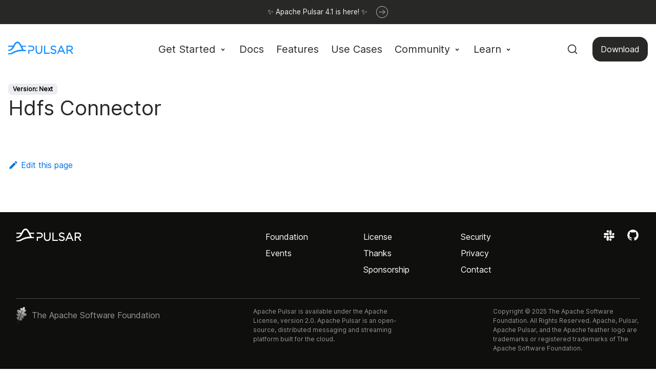

--- FILE ---
content_type: text/html
request_url: https://pulsar.apache.org/docs/next/io-hdfs/
body_size: 3509
content:
<!doctype html>
<html lang="en" dir="ltr" class="docs-wrapper plugin-docs plugin-id-default docs-version-current docs-doc-page docs-doc-id-io-hdfs" data-has-hydrated="false">
<head>
<meta charset="UTF-8">
<meta name="generator" content="Docusaurus v3.8.1">
<title data-rh="true">Hdfs Connector | Apache Pulsar</title><meta data-rh="true" name="viewport" content="width=device-width,initial-scale=1"><meta data-rh="true" name="twitter:card" content="summary_large_image"><meta data-rh="true" property="og:image" content="https://pulsar.apache.org/img/pulsar-social-media-card.png"><meta data-rh="true" name="twitter:image" content="https://pulsar.apache.org/img/pulsar-social-media-card.png"><meta data-rh="true" property="og:url" content="https://pulsar.apache.org/docs/next/io-hdfs/"><meta data-rh="true" property="og:locale" content="en"><meta data-rh="true" name="docusaurus_locale" content="en"><meta data-rh="true" name="docsearch:language" content="en"><meta data-rh="true" name="docusaurus_version" content="current"><meta data-rh="true" name="docusaurus_tag" content="docs-default-current"><meta data-rh="true" name="docsearch:version" content="current"><meta data-rh="true" name="docsearch:docusaurus_tag" content="docs-default-current"><meta data-rh="true" property="og:title" content="Hdfs Connector | Apache Pulsar"><link data-rh="true" rel="icon" href="/img/favicon.ico"><link data-rh="true" rel="canonical" href="https://pulsar.apache.org/docs/next/io-hdfs/"><link data-rh="true" rel="alternate" href="https://pulsar.apache.org/docs/next/io-hdfs/" hreflang="en"><link data-rh="true" rel="alternate" href="https://pulsar.apache.org/docs/next/io-hdfs/" hreflang="x-default"><link data-rh="true" rel="preconnect" href="https://WK2YL0SALL-dsn.algolia.net" crossorigin="anonymous"><link rel="alternate" type="application/rss+xml" href="/blog/rss.xml" title="Apache Pulsar RSS Feed">
<link rel="alternate" type="application/atom+xml" href="/blog/atom.xml" title="Apache Pulsar Atom Feed">




<link rel="search" type="application/opensearchdescription+xml" title="Apache Pulsar" href="/opensearch.xml">







<link rel="stylesheet" href="/css/katex-0.13.24.min.css" media="print" onload="this.media=&#39;all&#39;">
<script src="/js/sine-waves.min.js" async></script>
<script src="/js/matomo-agent.js"></script><link rel="stylesheet" href="/assets/css/styles.8505adb1.css">
<script src="/assets/js/runtime~main.9d55059f.js" defer="defer"></script>
<script src="/assets/js/main.814736ea.js" defer="defer"></script>
</head>
<body class="navigation-with-keyboard">
<svg xmlns="http://www.w3.org/2000/svg" style="display: none;"><defs>
<symbol id="theme-svg-external-link" viewBox="0 0 24 24"><path fill="currentColor" d="M21 13v10h-21v-19h12v2h-10v15h17v-8h2zm3-12h-10.988l4.035 4-6.977 7.07 2.828 2.828 6.977-7.07 4.125 4.172v-11z"/></symbol>
</defs></svg>
<script>!function(){var t="light";var e=function(){try{return new URLSearchParams(window.location.search).get("docusaurus-theme")}catch(t){}}()||function(){try{return window.localStorage.getItem("theme")}catch(t){}}();document.documentElement.setAttribute("data-theme",e||t),document.documentElement.setAttribute("data-theme-choice",e||t)}(),function(){try{const n=new URLSearchParams(window.location.search).entries();for(var[t,e]of n)if(t.startsWith("docusaurus-data-")){var a=t.replace("docusaurus-data-","data-");document.documentElement.setAttribute(a,e)}}catch(t){}}(),document.documentElement.setAttribute("data-announcement-bar-initially-dismissed",function(){try{return"true"===localStorage.getItem("docusaurus.announcement.dismiss")}catch(t){}return!1}())</script><div id="__docusaurus"><div role="region" aria-label="Skip to main content"><a class="skipToContent_fXgn" href="#__docusaurus_skipToContent_fallback">Skip to main content</a></div><div class="theme-announcement-bar announcementBar_mb4j" style="background-color:#282826;color:#fff" role="banner"><div class="content_knG7 announcementBarContent_xLdY">
    <a class="announcement-bar" href="/blog/2025/09/09/announcing-apache-pulsar-4-1/" target="_blank">
      <div class="announcement-bar__content">
        <!-- <svg class="announcement-bar__icon">
          
<svg viewBox="0 0 33 32" fill="none" xmlns="http://www.w3.org/2000/svg">
<path d="M6.5 19.6001H16.1L15.3 29.2001L26.5 12.4H17.06L18.1 2.80005L6.5 19.6001Z" stroke="#F7F7F7" stroke-width="1.5" stroke-linejoin="round"/>
</svg>

        </svg> -->

        <span>
          ✨ Apache Pulsar 4.1 is here! ✨
        </span>

        <svg class="announcement-bar__icon">
          
<svg viewBox="0 0 32 32" fill="none" xmlns="http://www.w3.org/2000/svg">
<rect width="20" height="20" transform="translate(6 6)" fill="white" fill-opacity="0.01"/>
<path d="M17.6667 10.1667L23.5 16.0001M23.5 16.0001L17.6667 21.8334M23.5 16.0001L8.5 16.0001" stroke="white" stroke-linecap="round" stroke-linejoin="round"/>
<rect x="0.5" y="0.5" width="31" height="31" rx="15.5" stroke="white"/>
</svg>

        </svg>
      </div>
    </a>
  </div></div><nav aria-label="Main" class="theme-layout-navbar navbar navbar--fixed-top"><div class="navbar__inner"><div class="theme-layout-navbar-left navbar__items"><button aria-label="Toggle navigation bar" aria-expanded="false" class="navbar__toggle clean-btn" type="button"><svg width="30" height="30" viewBox="0 0 30 30" aria-hidden="true"><path stroke="currentColor" stroke-linecap="round" stroke-miterlimit="10" stroke-width="2" d="M4 7h22M4 15h22M4 23h22"></path></svg></button><a class="navbar__brand" href="/"><div class="navbar__logo"><img src="/img/logo-black.svg" alt="Apache Pulsar logo" class="themedComponent_mlkZ themedComponent--light_NVdE" height="25" width="127"><img src="/img/logo-black.svg" alt="Apache Pulsar logo" class="themedComponent_mlkZ themedComponent--dark_xIcU" height="25" width="127"></div><b class="navbar__title text--truncate"></b></a><div class="navbar__item dropdown dropdown--hoverable"><a href="#" aria-haspopup="true" aria-expanded="false" role="button" class="navbar__link">Get Started</a><ul class="dropdown__menu"><li><a class="dropdown__link" href="/docs/4.1.x/concepts-overview/">Concepts</a></li><li><a class="dropdown__link" href="/docs/4.1.x/">Quickstart</a></li><li><a class="dropdown__link" href="/ecosystem/">Ecosystem</a></li></ul></div><a class="navbar__item navbar__link" href="/docs/next/">Docs</a><a class="navbar__item navbar__link" href="/features/">Features</a><a class="navbar__item navbar__link" href="/use-cases/">Use Cases</a><div class="navbar__item dropdown dropdown--hoverable"><a href="#" aria-haspopup="true" aria-expanded="false" role="button" class="navbar__link community-dropdown">Community</a><ul class="dropdown__menu"><li><a class="dropdown__link scroll-link scroll-welcome" id="scroll-welcome" href="/community/">Welcome</a></li><li><a class="dropdown__link scroll-link scroll-discussions" id="scroll-discussions" href="/community/#section-discussions">Discussions</a></li><li><a class="dropdown__link scroll-link" id="scroll-governance" href="/community/#section-governance">Governance</a></li><li><a class="dropdown__link scroll-link" id="scroll-community" href="/community/#section-community">Meet the Community</a></li><li><a class="dropdown__link scroll-link" id="scroll-contribute" href="/community/#section-contribute">Contribute</a></li><li><a class="dropdown__link" href="/contribute/">Contribution Guide</a></li><li><a href="https://github.com/apache/pulsar/wiki" target="_blank" rel="noopener noreferrer" class="dropdown__link">Wiki</a></li><li><a href="https://github.com/apache/pulsar/issues" target="_blank" rel="noopener noreferrer" class="dropdown__link">Issue Tracking</a></li></ul></div><div class="navbar__item dropdown dropdown--hoverable"><a href="#" aria-haspopup="true" aria-expanded="false" role="button" class="navbar__link">Learn</a><ul class="dropdown__menu"><li><a class="dropdown__link" href="/blog/">Blog</a></li><li><a class="dropdown__link" href="/books/">Books</a></li><li><a class="dropdown__link" href="/case-studies/">Case Studies</a></li><li><a class="dropdown__link" href="/articles/">Articles</a></li><li><a class="dropdown__link" href="/presentations/">Presentations</a></li><li><a class="dropdown__link" href="/events/">Events</a></li></ul></div></div><div class="theme-layout-navbar-right navbar__items navbar__items--right"><a class="navbar__item navbar__link navbar_download_button" href="/download/">Download</a><div class="navbarSearchContainer_Bca1"><button type="button" class="DocSearch DocSearch-Button" aria-label="Search (Command+K)"><span class="DocSearch-Button-Container"><svg width="20" height="20" class="DocSearch-Search-Icon" viewBox="0 0 20 20" aria-hidden="true"><path d="M14.386 14.386l4.0877 4.0877-4.0877-4.0877c-2.9418 2.9419-7.7115 2.9419-10.6533 0-2.9419-2.9418-2.9419-7.7115 0-10.6533 2.9418-2.9419 7.7115-2.9419 10.6533 0 2.9419 2.9418 2.9419 7.7115 0 10.6533z" stroke="currentColor" fill="none" fill-rule="evenodd" stroke-linecap="round" stroke-linejoin="round"></path></svg><span class="DocSearch-Button-Placeholder">Search</span></span><span class="DocSearch-Button-Keys"></span></button></div></div></div><div role="presentation" class="navbar-sidebar__backdrop"></div></nav><div id="__docusaurus_skipToContent_fallback" class="theme-layout-main main-wrapper mainWrapper_z2l0"><div class="docsWrapper_hBAB"><button aria-label="Scroll back to top" class="clean-btn theme-back-to-top-button backToTopButton_sjWU" type="button"></button><div class="docRoot_UBD9"><main class="docMainContainer_TBSr docMainContainerEnhanced_lQrH"><div class="container padding-top--md padding-bottom--lg"><div class="row"><div class="col docItemCol_VOVn"><div class="docItemContainer_Djhp"><article><span class="theme-doc-version-badge badge badge--secondary">Version: Next</span><div class="theme-doc-markdown markdown"><header><h1>Hdfs Connector</h1></header></div><footer class="theme-doc-footer docusaurus-mt-lg"><div class="row margin-top--sm theme-doc-footer-edit-meta-row"><div class="col"><a href="https://github.com/apache/pulsar-site/edit/main/docs/io-hdfs.md" target="_blank" rel="noopener noreferrer" class="theme-edit-this-page"><svg fill="currentColor" height="20" width="20" viewBox="0 0 40 40" class="iconEdit_Z9Sw" aria-hidden="true"><g><path d="m34.5 11.7l-3 3.1-6.3-6.3 3.1-3q0.5-0.5 1.2-0.5t1.1 0.5l3.9 3.9q0.5 0.4 0.5 1.1t-0.5 1.2z m-29.5 17.1l18.4-18.5 6.3 6.3-18.4 18.4h-6.3v-6.2z"></path></g></svg>Edit this page</a></div><div class="col lastUpdated_JAkA"></div></div></footer></article><nav class="docusaurus-mt-lg pagination-nav" aria-label="Docs pages"></nav></div></div></div></div></main></div></div></div><footer class="theme-layout-footer footer"><div class="container container-fluid"><div class="row footer__links"><div class="theme-layout-footer-column col footer__col"><div class="footer__title"></div><ul class="footer__items clean-list"><li class="footer__item"><a href="https://www.apache.org/" target="_blank" rel="noopener noreferrer" class="footer__link-item">Foundation<svg width="13.5" height="13.5" aria-hidden="true" class="iconExternalLink_nPIU"><use href="#theme-svg-external-link"></use></svg></a></li><li class="footer__item"><a href="https://www.apache.org/events/current-event.html" target="_blank" rel="noopener noreferrer" class="footer__link-item">Events<svg width="13.5" height="13.5" aria-hidden="true" class="iconExternalLink_nPIU"><use href="#theme-svg-external-link"></use></svg></a></li></ul></div><div class="theme-layout-footer-column col footer__col"><div class="footer__title"></div><ul class="footer__items clean-list"><li class="footer__item"><a href="https://www.apache.org/licenses/" target="_blank" rel="noopener noreferrer" class="footer__link-item">License<svg width="13.5" height="13.5" aria-hidden="true" class="iconExternalLink_nPIU"><use href="#theme-svg-external-link"></use></svg></a></li><li class="footer__item"><a href="https://www.apache.org/foundation/thanks" target="_blank" rel="noopener noreferrer" class="footer__link-item">Thanks<svg width="13.5" height="13.5" aria-hidden="true" class="iconExternalLink_nPIU"><use href="#theme-svg-external-link"></use></svg></a></li><li class="footer__item"><a href="https://www.apache.org/foundation/sponsorship" target="_blank" rel="noopener noreferrer" class="footer__link-item">Sponsorship<svg width="13.5" height="13.5" aria-hidden="true" class="iconExternalLink_nPIU"><use href="#theme-svg-external-link"></use></svg></a></li></ul></div><div class="theme-layout-footer-column col footer__col"><div class="footer__title"></div><ul class="footer__items clean-list"><li class="footer__item"><a class="footer__link-item" href="/security/">Security</a></li><li class="footer__item"><a href="https://www.apache.org/foundation/policies/privacy.html" target="_blank" rel="noopener noreferrer" class="footer__link-item">Privacy<svg width="13.5" height="13.5" aria-hidden="true" class="iconExternalLink_nPIU"><use href="#theme-svg-external-link"></use></svg></a></li><li class="footer__item"><a class="footer__link-item" href="/contact/">Contact</a></li></ul></div><div class="theme-layout-footer-column col footer__col"><div class="footer__title"></div><ul class="footer__items clean-list"><li class="footer__item">
                <div class="social-icons">
                  <a target="_blank" href="https://communityinviter.com/apps/apache-pulsar/apache-pulsar" aria-label="Join the Apache Pulsar Slack workspace">
                    <img alt="Slack logo" src="/img/slack-white.svg" width="26">
                  </a>
                  <a target="_blank" href="https://github.com/apache/pulsar/" aria-label="View the Apache Pulsar project on GitHub">
                    <img alt="GitHub logo" src="/img/github-white.svg" width="26">
                  </a>
                </div>
              </li></ul></div></div><div class="footer__bottom text--center"><div class="margin-bottom--sm"><a class="footerLogoLink_BH7S" href="/"><img src="/img/pulsar-white.svg" alt="Pulsar Logo" class="footer__logo themedComponent_mlkZ themedComponent--light_NVdE"><img src="/img/pulsar-white.svg" alt="Pulsar Logo" class="footer__logo themedComponent_mlkZ themedComponent--dark_xIcU"></a></div><div class="footer__copyright">
        <div>
          <img class="footer-apache-logo" src="/img/feather-logo-white.svg" alt="" width="20">
          The Apache Software Foundation
        </div>
        <p>Apache Pulsar is available under the Apache License, version 2.0. Apache Pulsar is an open-source, distributed messaging and streaming platform built for the cloud.</p>
        <p>Copyright © 2025 The Apache Software Foundation. All Rights Reserved. Apache, Pulsar, Apache Pulsar, and the Apache feather logo are trademarks or registered trademarks of The Apache Software Foundation.</p>
      </div></div></div></footer></div>
</body>
</html>

--- FILE ---
content_type: text/css
request_url: https://pulsar.apache.org/assets/css/styles.8505adb1.css
body_size: 52869
content:
@charset "UTF-8";.col,.container{padding:0 var(--ifm-spacing-horizontal);width:100%}.markdown>h2,.markdown>h3,.markdown>h4,.markdown>h5,.markdown>h6{margin-bottom:calc(var(--ifm-heading-vertical-rhythm-bottom)*var(--ifm-leading))}.markdown li,body{word-wrap:break-word}body,ol ol,ol ul,ul ol,ul ul{margin:0}pre,table{overflow:auto}blockquote,pre{margin:0 0 var(--ifm-spacing-vertical)}.breadcrumbs__link,.button{transition-timing-function:var(--ifm-transition-timing-default)}.button,code{vertical-align:middle}.button--outline.button--active,.button--outline:active,.button--outline:hover,:root{--ifm-button-color:var(--ifm-font-color-base-inverse)}.menu__link:hover,a{transition:color var(--ifm-transition-fast) var(--ifm-transition-timing-default)}.navbar--dark,:root{--ifm-navbar-link-hover-color:var(--ifm-color-primary)}.menu,.navbar-sidebar{overflow-x:hidden}:root,html[data-theme=dark]{--ifm-color-emphasis-500:var(--ifm-color-gray-500)}.MoreFeatsChild_jTK1 h2,.navbar .menu__list .menu__list .menu__link,.navbar .navbar__link,[class*=docs-doc-page] .menu__link{font-weight:400!important}.markdown:after,.slick-track:after,footer.footer .footer__bottom:after{clear:both}.BlockLinks_QcZO,.pagination-nav{grid-template-columns:repeat(2,1fr)}*,.BaseTable,.BaseTable__header-row,.BaseTable__row,.DocSearch-Container,.DocSearch-Container *{box-sizing:border-box}.slick-slider,.toggleButton_gllP,html{-webkit-tap-highlight-color:transparent}.close,[dir=rtl] .slick-slide{float:right}.slick-dots li button:before,.slick-next:before,.slick-prev:before{font-family:slick;-webkit-font-smoothing:antialiased;-moz-osx-font-smoothing:grayscale}:root{--ifm-color-scheme:light;--ifm-dark-value:10%;--ifm-darker-value:15%;--ifm-darkest-value:30%;--ifm-light-value:15%;--ifm-lighter-value:30%;--ifm-lightest-value:50%;--ifm-contrast-background-value:90%;--ifm-contrast-foreground-value:70%;--ifm-contrast-background-dark-value:70%;--ifm-contrast-foreground-dark-value:90%;--ifm-color-primary:#3578e5;--ifm-color-secondary:#ebedf0;--ifm-color-success:#00a400;--ifm-color-info:#54c7ec;--ifm-color-warning:#ffba00;--ifm-color-danger:#fa383e;--ifm-color-primary-dark:#306cce;--ifm-color-primary-darker:#2d66c3;--ifm-color-primary-darkest:#2554a0;--ifm-color-primary-light:#538ce9;--ifm-color-primary-lighter:#72a1ed;--ifm-color-primary-lightest:#9abcf2;--ifm-color-primary-contrast-background:#ebf2fc;--ifm-color-primary-contrast-foreground:#102445;--ifm-color-secondary-dark:#d4d5d8;--ifm-color-secondary-darker:#c8c9cc;--ifm-color-secondary-darkest:#a4a6a8;--ifm-color-secondary-light:#eef0f2;--ifm-color-secondary-lighter:#f1f2f5;--ifm-color-secondary-lightest:#f5f6f8;--ifm-color-secondary-contrast-background:#fdfdfe;--ifm-color-secondary-contrast-foreground:#474748;--ifm-color-success-dark:#009400;--ifm-color-success-darker:#008b00;--ifm-color-success-darkest:#007300;--ifm-color-success-light:#26b226;--ifm-color-success-lighter:#4dbf4d;--ifm-color-success-lightest:#80d280;--ifm-color-success-contrast-background:#e6f6e6;--ifm-color-success-contrast-foreground:#003100;--ifm-color-info-dark:#4cb3d4;--ifm-color-info-darker:#47a9c9;--ifm-color-info-darkest:#3b8ba5;--ifm-color-info-light:#6ecfef;--ifm-color-info-lighter:#87d8f2;--ifm-color-info-lightest:#aae3f6;--ifm-color-info-contrast-background:#eef9fd;--ifm-color-info-contrast-foreground:#193c47;--ifm-color-warning-dark:#e6a700;--ifm-color-warning-darker:#d99e00;--ifm-color-warning-darkest:#b38200;--ifm-color-warning-light:#ffc426;--ifm-color-warning-lighter:#ffcf4d;--ifm-color-warning-lightest:#ffdd80;--ifm-color-warning-contrast-background:#fff8e6;--ifm-color-warning-contrast-foreground:#4d3800;--ifm-color-danger-dark:#e13238;--ifm-color-danger-darker:#d53035;--ifm-color-danger-darkest:#af272b;--ifm-color-danger-light:#fb565b;--ifm-color-danger-lighter:#fb7478;--ifm-color-danger-lightest:#fd9c9f;--ifm-color-danger-contrast-background:#ffebec;--ifm-color-danger-contrast-foreground:#4b1113;--ifm-color-white:#fff;--ifm-color-black:#000;--ifm-color-gray-0:var(--ifm-color-white);--ifm-color-gray-100:#f5f6f7;--ifm-color-gray-200:#ebedf0;--ifm-color-gray-300:#dadde1;--ifm-color-gray-400:#ccd0d5;--ifm-color-gray-500:#bec3c9;--ifm-color-gray-600:#8d949e;--ifm-color-gray-700:#606770;--ifm-color-gray-800:#444950;--ifm-color-gray-900:#1c1e21;--ifm-color-gray-1000:var(--ifm-color-black);--ifm-color-emphasis-0:var(--ifm-color-gray-0);--ifm-color-emphasis-100:var(--ifm-color-gray-100);--ifm-color-emphasis-200:var(--ifm-color-gray-200);--ifm-color-emphasis-300:var(--ifm-color-gray-300);--ifm-color-emphasis-400:var(--ifm-color-gray-400);--ifm-color-emphasis-600:var(--ifm-color-gray-600);--ifm-color-emphasis-700:var(--ifm-color-gray-700);--ifm-color-emphasis-800:var(--ifm-color-gray-800);--ifm-color-emphasis-900:var(--ifm-color-gray-900);--ifm-color-emphasis-1000:var(--ifm-color-gray-1000);--ifm-color-content:var(--ifm-color-emphasis-900);--ifm-color-content-inverse:var(--ifm-color-emphasis-0);--ifm-color-content-secondary:#525860;--ifm-background-color:#0000;--ifm-background-surface-color:var(--ifm-color-content-inverse);--ifm-global-border-width:1px;--ifm-global-radius:0.4rem;--ifm-hover-overlay:#0000000d;--ifm-font-color-base:var(--ifm-color-content);--ifm-font-color-base-inverse:var(--ifm-color-content-inverse);--ifm-font-color-secondary:var(--ifm-color-content-secondary);--ifm-font-family-base:system-ui,-apple-system,Segoe UI,Roboto,Ubuntu,Cantarell,Noto Sans,sans-serif,BlinkMacSystemFont,"Segoe UI",Helvetica,Arial,sans-serif,"Apple Color Emoji","Segoe UI Emoji","Segoe UI Symbol";--ifm-font-family-monospace:SFMono-Regular,Menlo,Monaco,Consolas,"Liberation Mono","Courier New",monospace;--ifm-font-size-base:100%;--ifm-font-weight-light:300;--ifm-font-weight-normal:400;--ifm-font-weight-semibold:500;--ifm-font-weight-bold:700;--ifm-font-weight-base:var(--ifm-font-weight-normal);--ifm-line-height-base:1.65;--ifm-global-spacing:1rem;--ifm-spacing-vertical:var(--ifm-global-spacing);--ifm-spacing-horizontal:var(--ifm-global-spacing);--ifm-transition-fast:200ms;--ifm-transition-slow:400ms;--ifm-transition-timing-default:cubic-bezier(0.08,0.52,0.52,1);--ifm-global-shadow-lw:0 1px 2px 0 #0000001a;--ifm-global-shadow-md:0 5px 40px #0003;--ifm-global-shadow-tl:0 12px 28px 0 #0003,0 2px 4px 0 #0000001a;--ifm-z-index-dropdown:100;--ifm-z-index-fixed:200;--ifm-z-index-overlay:400;--ifm-container-width:1140px;--ifm-container-width-xl:1320px;--ifm-code-background:#f6f7f8;--ifm-code-border-radius:var(--ifm-global-radius);--ifm-code-font-size:90%;--ifm-code-padding-horizontal:0.1rem;--ifm-code-padding-vertical:0.1rem;--ifm-pre-background:var(--ifm-code-background);--ifm-pre-border-radius:var(--ifm-code-border-radius);--ifm-pre-color:inherit;--ifm-pre-line-height:1.45;--ifm-pre-padding:1rem;--ifm-heading-color:inherit;--ifm-heading-margin-top:0;--ifm-heading-margin-bottom:var(--ifm-spacing-vertical);--ifm-heading-font-family:var(--ifm-font-family-base);--ifm-heading-font-weight:var(--ifm-font-weight-bold);--ifm-heading-line-height:1.25;--ifm-h1-font-size:2rem;--ifm-h2-font-size:1.5rem;--ifm-h3-font-size:1.25rem;--ifm-h4-font-size:1rem;--ifm-h5-font-size:0.875rem;--ifm-h6-font-size:0.85rem;--ifm-image-alignment-padding:1.25rem;--ifm-leading-desktop:1.25;--ifm-leading:calc(var(--ifm-leading-desktop)*1rem);--ifm-list-left-padding:2rem;--ifm-list-margin:1rem;--ifm-list-item-margin:0.25rem;--ifm-list-paragraph-margin:1rem;--ifm-table-cell-padding:0.75rem;--ifm-table-background:#0000;--ifm-table-stripe-background:#00000008;--ifm-table-border-width:1px;--ifm-table-border-color:var(--ifm-color-emphasis-300);--ifm-table-head-background:inherit;--ifm-table-head-color:inherit;--ifm-table-head-font-weight:var(--ifm-font-weight-bold);--ifm-table-cell-color:inherit;--ifm-link-color:var(--ifm-color-primary);--ifm-link-decoration:none;--ifm-link-hover-color:var(--ifm-link-color);--ifm-link-hover-decoration:underline;--ifm-paragraph-margin-bottom:var(--ifm-leading);--ifm-blockquote-font-size:var(--ifm-font-size-base);--ifm-blockquote-border-left-width:2px;--ifm-blockquote-padding-horizontal:var(--ifm-spacing-horizontal);--ifm-blockquote-padding-vertical:0;--ifm-blockquote-shadow:none;--ifm-blockquote-color:var(--ifm-color-emphasis-800);--ifm-blockquote-border-color:var(--ifm-color-emphasis-300);--ifm-hr-background-color:var(--ifm-color-emphasis-500);--ifm-hr-height:1px;--ifm-hr-margin-vertical:1.5rem;--ifm-scrollbar-size:7px;--ifm-scrollbar-track-background-color:#f1f1f1;--ifm-scrollbar-thumb-background-color:silver;--ifm-scrollbar-thumb-hover-background-color:#a7a7a7;--ifm-alert-background-color:inherit;--ifm-alert-border-color:inherit;--ifm-alert-border-radius:var(--ifm-global-radius);--ifm-alert-border-width:0px;--ifm-alert-border-left-width:5px;--ifm-alert-color:var(--ifm-font-color-base);--ifm-alert-padding-horizontal:var(--ifm-spacing-horizontal);--ifm-alert-padding-vertical:var(--ifm-spacing-vertical);--ifm-alert-shadow:var(--ifm-global-shadow-lw);--ifm-avatar-intro-margin:1rem;--ifm-avatar-intro-alignment:inherit;--ifm-avatar-photo-size:3rem;--ifm-badge-background-color:inherit;--ifm-badge-border-color:inherit;--ifm-badge-border-radius:var(--ifm-global-radius);--ifm-badge-border-width:var(--ifm-global-border-width);--ifm-badge-color:var(--ifm-color-white);--ifm-badge-padding-horizontal:calc(var(--ifm-spacing-horizontal)*0.5);--ifm-badge-padding-vertical:calc(var(--ifm-spacing-vertical)*0.25);--ifm-breadcrumb-border-radius:1.5rem;--ifm-breadcrumb-spacing:0.5rem;--ifm-breadcrumb-color-active:var(--ifm-color-primary);--ifm-breadcrumb-item-background-active:var(--ifm-hover-overlay);--ifm-breadcrumb-padding-horizontal:0.8rem;--ifm-breadcrumb-padding-vertical:0.4rem;--ifm-breadcrumb-size-multiplier:1;--ifm-breadcrumb-separator:url('data:image/svg+xml;utf8,<svg xmlns="http://www.w3.org/2000/svg" x="0px" y="0px" viewBox="0 0 256 256"><g><g><polygon points="79.093,0 48.907,30.187 146.72,128 48.907,225.813 79.093,256 207.093,128"/></g></g><g></g><g></g><g></g><g></g><g></g><g></g><g></g><g></g><g></g><g></g><g></g><g></g><g></g><g></g><g></g></svg>');--ifm-breadcrumb-separator-filter:none;--ifm-breadcrumb-separator-size:0.5rem;--ifm-breadcrumb-separator-size-multiplier:1.25;--ifm-button-background-color:inherit;--ifm-button-border-color:var(--ifm-button-background-color);--ifm-button-border-width:var(--ifm-global-border-width);--ifm-button-font-weight:var(--ifm-font-weight-bold);--ifm-button-padding-horizontal:1.5rem;--ifm-button-padding-vertical:0.375rem;--ifm-button-size-multiplier:1;--ifm-button-transition-duration:var(--ifm-transition-fast);--ifm-button-border-radius:calc(var(--ifm-global-radius)*var(--ifm-button-size-multiplier));--ifm-button-group-spacing:2px;--ifm-card-background-color:var(--ifm-background-surface-color);--ifm-card-border-radius:calc(var(--ifm-global-radius)*2);--ifm-card-horizontal-spacing:var(--ifm-global-spacing);--ifm-card-vertical-spacing:var(--ifm-global-spacing);--ifm-toc-border-color:var(--ifm-color-emphasis-300);--ifm-toc-link-color:var(--ifm-color-content-secondary);--ifm-toc-padding-vertical:0.5rem;--ifm-toc-padding-horizontal:0.5rem;--ifm-dropdown-background-color:var(--ifm-background-surface-color);--ifm-dropdown-font-weight:var(--ifm-font-weight-semibold);--ifm-dropdown-link-color:var(--ifm-font-color-base);--ifm-dropdown-hover-background-color:var(--ifm-hover-overlay);--ifm-footer-background-color:var(--ifm-color-emphasis-100);--ifm-footer-color:inherit;--ifm-footer-link-color:var(--ifm-color-emphasis-700);--ifm-footer-link-hover-color:var(--ifm-color-primary);--ifm-footer-link-horizontal-spacing:0.5rem;--ifm-footer-padding-horizontal:calc(var(--ifm-spacing-horizontal)*2);--ifm-footer-padding-vertical:calc(var(--ifm-spacing-vertical)*2);--ifm-footer-title-color:inherit;--ifm-footer-logo-max-width:min(30rem,90vw);--ifm-hero-background-color:var(--ifm-background-surface-color);--ifm-hero-text-color:var(--ifm-color-emphasis-800);--ifm-menu-color:var(--ifm-color-emphasis-700);--ifm-menu-color-active:var(--ifm-color-primary);--ifm-menu-color-background-active:var(--ifm-hover-overlay);--ifm-menu-color-background-hover:var(--ifm-hover-overlay);--ifm-menu-link-padding-horizontal:0.75rem;--ifm-menu-link-padding-vertical:0.375rem;--ifm-menu-link-sublist-icon:url('data:image/svg+xml;utf8,<svg xmlns="http://www.w3.org/2000/svg" width="16px" height="16px" viewBox="0 0 24 24"><path fill="rgba(0,0,0,0.5)" d="M7.41 15.41L12 10.83l4.59 4.58L18 14l-6-6-6 6z"></path></svg>');--ifm-menu-link-sublist-icon-filter:none;--ifm-navbar-background-color:var(--ifm-background-surface-color);--ifm-navbar-height:3.75rem;--ifm-navbar-item-padding-horizontal:0.75rem;--ifm-navbar-item-padding-vertical:0.25rem;--ifm-navbar-link-color:var(--ifm-font-color-base);--ifm-navbar-link-active-color:var(--ifm-link-color);--ifm-navbar-padding-horizontal:var(--ifm-spacing-horizontal);--ifm-navbar-padding-vertical:calc(var(--ifm-spacing-vertical)*0.5);--ifm-navbar-shadow:var(--ifm-global-shadow-lw);--ifm-navbar-search-input-background-color:var(--ifm-color-emphasis-200);--ifm-navbar-search-input-color:var(--ifm-color-emphasis-800);--ifm-navbar-search-input-placeholder-color:var(--ifm-color-emphasis-500);--ifm-navbar-search-input-icon:url('data:image/svg+xml;utf8,<svg fill="currentColor" xmlns="http://www.w3.org/2000/svg" viewBox="0 0 16 16" height="16px" width="16px"><path d="M6.02945,10.20327a4.17382,4.17382,0,1,1,4.17382-4.17382A4.15609,4.15609,0,0,1,6.02945,10.20327Zm9.69195,4.2199L10.8989,9.59979A5.88021,5.88021,0,0,0,12.058,6.02856,6.00467,6.00467,0,1,0,9.59979,10.8989l4.82338,4.82338a.89729.89729,0,0,0,1.29912,0,.89749.89749,0,0,0-.00087-1.29909Z" /></svg>');--ifm-navbar-sidebar-width:83vw;--ifm-pagination-border-radius:var(--ifm-global-radius);--ifm-pagination-color-active:var(--ifm-color-primary);--ifm-pagination-font-size:1rem;--ifm-pagination-item-active-background:var(--ifm-hover-overlay);--ifm-pagination-page-spacing:0.2em;--ifm-pagination-padding-horizontal:calc(var(--ifm-spacing-horizontal)*1);--ifm-pagination-padding-vertical:calc(var(--ifm-spacing-vertical)*0.25);--ifm-pagination-nav-border-radius:var(--ifm-global-radius);--ifm-pagination-nav-color-hover:var(--ifm-color-primary);--ifm-pills-color-active:var(--ifm-color-primary);--ifm-pills-color-background-active:var(--ifm-hover-overlay);--ifm-pills-spacing:0.125rem;--ifm-tabs-color:var(--ifm-font-color-secondary);--ifm-tabs-color-active:var(--ifm-color-primary);--ifm-tabs-color-active-border:var(--ifm-tabs-color-active);--ifm-tabs-padding-horizontal:1rem;--ifm-tabs-padding-vertical:1rem}.badge--danger,.badge--info,.badge--primary,.badge--secondary,.badge--success,.badge--warning{--ifm-badge-border-color:var(--ifm-badge-background-color)}.button--link,.button--outline{--ifm-button-background-color:#0000}html{background-color:var(--ifm-background-color);color:var(--ifm-font-color-base);color-scheme:var(--ifm-color-scheme);font:var(--ifm-font-size-base)/var(--ifm-line-height-base) var(--ifm-font-family-base);-webkit-font-smoothing:antialiased;text-rendering:optimizelegibility;-webkit-text-size-adjust:100%;text-size-adjust:100%}iframe{border:0;color-scheme:auto}.container{margin:0 auto;max-width:var(--ifm-container-width)}.container--fluid{max-width:inherit}.row{display:flex;flex-wrap:wrap;margin:0 calc(var(--ifm-spacing-horizontal)*-1)}.margin-bottom--none,.margin-vert--none,.markdown>:last-child{margin-bottom:0!important}.margin-top--none,.margin-vert--none{margin-top:0!important}.row--no-gutters{margin-left:0;margin-right:0}.margin-horiz--none,.margin-right--none{margin-right:0!important}.row--no-gutters>.col{padding-left:0;padding-right:0}.row--align-top{align-items:flex-start}.row--align-bottom{align-items:flex-end}.menuExternalLink_NmtK,.row--align-center{align-items:center}.row--align-stretch{align-items:stretch}.row--align-baseline{align-items:baseline}.col{--ifm-col-width:100%;flex:1 0;margin-left:0;max-width:var(--ifm-col-width)}.padding-bottom--none,.padding-vert--none{padding-bottom:0!important}.padding-top--none,.padding-vert--none{padding-top:0!important}.padding-horiz--none,.padding-left--none{padding-left:0!important}.padding-horiz--none,.padding-right--none{padding-right:0!important}.col[class*=col--]{flex:0 0 var(--ifm-col-width)}.col--1{--ifm-col-width:8.33333%}.col--offset-1{margin-left:8.33333%}.col--2{--ifm-col-width:16.66667%}.col--offset-2{margin-left:16.66667%}.col--3{--ifm-col-width:25%}.col--offset-3{margin-left:25%}.col--4{--ifm-col-width:33.33333%}.col--offset-4{margin-left:33.33333%}.col--5{--ifm-col-width:41.66667%}.col--offset-5{margin-left:41.66667%}.col--6{--ifm-col-width:50%}.col--offset-6{margin-left:50%}.col--7{--ifm-col-width:58.33333%}.col--offset-7{margin-left:58.33333%}.col--8{--ifm-col-width:66.66667%}.col--offset-8{margin-left:66.66667%}.col--9{--ifm-col-width:75%}.col--offset-9{margin-left:75%}.col--10{--ifm-col-width:83.33333%}.col--offset-10{margin-left:83.33333%}.col--11{--ifm-col-width:91.66667%}.col--offset-11{margin-left:91.66667%}.col--12{--ifm-col-width:100%}.col--offset-12{margin-left:100%}.margin-horiz--none,.margin-left--none{margin-left:0!important}.margin--none{margin:0!important}.margin-bottom--xs,.margin-vert--xs{margin-bottom:.25rem!important}.margin-top--xs,.margin-vert--xs{margin-top:.25rem!important}.margin-horiz--xs,.margin-left--xs{margin-left:.25rem!important}.margin-horiz--xs,.margin-right--xs{margin-right:.25rem!important}.margin--xs{margin:.25rem!important}.margin-bottom--sm,.margin-vert--sm{margin-bottom:.5rem!important}.margin-top--sm,.margin-vert--sm{margin-top:.5rem!important}.margin-horiz--sm,.margin-left--sm{margin-left:.5rem!important}.margin-horiz--sm,.margin-right--sm{margin-right:.5rem!important}.margin--sm{margin:.5rem!important}.margin-bottom--md,.margin-vert--md{margin-bottom:1rem!important}.margin-top--md,.margin-vert--md{margin-top:1rem!important}.margin-horiz--md,.margin-left--md{margin-left:1rem!important}.margin-horiz--md,.margin-right--md{margin-right:1rem!important}.margin--md{margin:1rem!important}.margin-bottom--lg,.margin-vert--lg{margin-bottom:2rem!important}.margin-top--lg,.margin-vert--lg{margin-top:2rem!important}.margin-horiz--lg,.margin-left--lg{margin-left:2rem!important}.margin-horiz--lg,.margin-right--lg{margin-right:2rem!important}.margin--lg{margin:2rem!important}.margin-bottom--xl,.margin-vert--xl{margin-bottom:5rem!important}.margin-top--xl,.margin-vert--xl{margin-top:5rem!important}.margin-horiz--xl,.margin-left--xl{margin-left:5rem!important}.margin-horiz--xl,.margin-right--xl{margin-right:5rem!important}.margin--xl{margin:5rem!important}.padding--none{padding:0!important}.padding-bottom--xs,.padding-vert--xs{padding-bottom:.25rem!important}.padding-top--xs,.padding-vert--xs{padding-top:.25rem!important}.padding-horiz--xs,.padding-left--xs{padding-left:.25rem!important}.padding-horiz--xs,.padding-right--xs{padding-right:.25rem!important}.padding--xs{padding:.25rem!important}.padding-bottom--sm,.padding-vert--sm{padding-bottom:.5rem!important}.padding-top--sm,.padding-vert--sm{padding-top:.5rem!important}.padding-horiz--sm,.padding-left--sm{padding-left:.5rem!important}.padding-horiz--sm,.padding-right--sm{padding-right:.5rem!important}.padding--sm{padding:.5rem!important}.padding-bottom--md,.padding-vert--md{padding-bottom:1rem!important}.padding-top--md,.padding-vert--md{padding-top:1rem!important}.padding-horiz--md,.padding-left--md{padding-left:1rem!important}.padding-horiz--md,.padding-right--md{padding-right:1rem!important}.padding--md{padding:1rem!important}.padding-bottom--lg,.padding-vert--lg{padding-bottom:2rem!important}.padding-top--lg,.padding-vert--lg{padding-top:2rem!important}.padding-horiz--lg,.padding-left--lg{padding-left:2rem!important}.padding-horiz--lg,.padding-right--lg{padding-right:2rem!important}.padding--lg{padding:2rem!important}.padding-bottom--xl,.padding-vert--xl{padding-bottom:5rem!important}.padding-top--xl,.padding-vert--xl{padding-top:5rem!important}.padding-horiz--xl,.padding-left--xl{padding-left:5rem!important}.padding-horiz--xl,.padding-right--xl{padding-right:5rem!important}.padding--xl{padding:5rem!important}code{background-color:var(--ifm-code-background);border:.1rem solid #0000001a;border-radius:var(--ifm-code-border-radius);font-family:var(--ifm-font-family-monospace);font-size:var(--ifm-code-font-size);padding:var(--ifm-code-padding-vertical) var(--ifm-code-padding-horizontal)}a code{color:inherit}pre{background-color:var(--ifm-pre-background);border-radius:var(--ifm-pre-border-radius);color:var(--ifm-pre-color);font:var(--ifm-code-font-size)/var(--ifm-pre-line-height) var(--ifm-font-family-monospace);padding:var(--ifm-pre-padding)}pre code{background-color:initial;border:none;font-size:100%;line-height:inherit;padding:0}kbd{background-color:var(--ifm-color-emphasis-0);border:1px solid var(--ifm-color-emphasis-400);border-radius:.2rem;box-shadow:inset 0 -1px 0 var(--ifm-color-emphasis-400);color:var(--ifm-color-emphasis-800);font:80% var(--ifm-font-family-monospace);padding:.15rem .3rem}h1,h2,h3,h4,h5,h6{color:var(--ifm-heading-color);font-family:var(--ifm-heading-font-family);font-weight:var(--ifm-heading-font-weight);line-height:var(--ifm-heading-line-height);margin:var(--ifm-heading-margin-top) 0 var(--ifm-heading-margin-bottom) 0}h1{font-size:var(--ifm-h1-font-size)}h2{font-size:var(--ifm-h2-font-size)}h3{font-size:var(--ifm-h3-font-size)}h4{font-size:var(--ifm-h4-font-size)}h5{font-size:var(--ifm-h5-font-size)}h6{font-size:var(--ifm-h6-font-size)}img{max-width:100%}img[align=right]{padding-left:var(--image-alignment-padding)}img[align=left]{padding-right:var(--image-alignment-padding)}.markdown{--ifm-h1-vertical-rhythm-top:3;--ifm-h2-vertical-rhythm-top:2;--ifm-h3-vertical-rhythm-top:1.5;--ifm-heading-vertical-rhythm-top:1.25;--ifm-h1-vertical-rhythm-bottom:1.25;--ifm-heading-vertical-rhythm-bottom:1}.markdown:after,.markdown:before,.slick-track:after,.slick-track:before{content:"";display:table}.markdown h1:first-child{--ifm-h1-font-size:3rem;margin-bottom:calc(var(--ifm-h1-vertical-rhythm-bottom)*var(--ifm-leading))}.markdown>h2{--ifm-h2-font-size:2rem;margin-top:calc(var(--ifm-h2-vertical-rhythm-top)*var(--ifm-leading))}.markdown>h3{--ifm-h3-font-size:1.5rem;margin-top:calc(var(--ifm-h3-vertical-rhythm-top)*var(--ifm-leading))}.markdown>h4,.markdown>h5,.markdown>h6{margin-top:calc(var(--ifm-heading-vertical-rhythm-top)*var(--ifm-leading))}.markdown>p,.markdown>pre,.markdown>ul,.tabList__CuJ{margin-bottom:var(--ifm-leading)}.markdown li>p{margin-top:var(--ifm-list-paragraph-margin)}.markdown li+li{margin-top:var(--ifm-list-item-margin)}ol,ul{margin:0 0 var(--ifm-list-margin);padding-left:var(--ifm-list-left-padding)}ol ol,ul ol{list-style-type:lower-roman}ol ol ol,ol ul ol,ul ol ol,ul ul ol{list-style-type:lower-alpha}table{border-collapse:collapse;display:block;margin-bottom:var(--ifm-spacing-vertical)}table thead tr{border-bottom:2px solid var(--ifm-table-border-color)}table thead,table tr:nth-child(2n){background-color:var(--ifm-table-stripe-background)}table tr{background-color:var(--ifm-table-background);border-top:var(--ifm-table-border-width) solid var(--ifm-table-border-color)}table td,table th{border:var(--ifm-table-border-width) solid var(--ifm-table-border-color);padding:var(--ifm-table-cell-padding)}table th{background-color:var(--ifm-table-head-background);color:var(--ifm-table-head-color);font-weight:var(--ifm-table-head-font-weight)}table td{color:var(--ifm-table-cell-color)}strong{font-weight:var(--ifm-font-weight-bold)}a{color:var(--ifm-link-color);text-decoration:var(--ifm-link-decoration)}a:hover{color:var(--ifm-link-hover-color);text-decoration:var(--ifm-link-hover-decoration)}.button:hover,.text--no-decoration,.text--no-decoration:hover,a:not([href]){-webkit-text-decoration:none;text-decoration:none}p{margin:0 0 var(--ifm-paragraph-margin-bottom)}blockquote{border-left:var(--ifm-blockquote-border-left-width) solid var(--ifm-blockquote-border-color);box-shadow:var(--ifm-blockquote-shadow);color:var(--ifm-blockquote-color);font-size:var(--ifm-blockquote-font-size);padding:var(--ifm-blockquote-padding-vertical) var(--ifm-blockquote-padding-horizontal)}blockquote>:first-child{margin-top:0}blockquote>:last-child{margin-bottom:0}hr{background-color:var(--ifm-hr-background-color);border:0;height:var(--ifm-hr-height);margin:var(--ifm-hr-margin-vertical) 0}.shadow--lw{box-shadow:var(--ifm-global-shadow-lw)!important}.shadow--md{box-shadow:var(--ifm-global-shadow-md)!important}.shadow--tl{box-shadow:var(--ifm-global-shadow-tl)!important}.text--primary,.wordWrapButtonEnabled_uzNF .wordWrapButtonIcon_b1P5{color:var(--ifm-color-primary)}.text--secondary{color:var(--ifm-color-secondary)}.text--success{color:var(--ifm-color-success)}.text--info{color:var(--ifm-color-info)}.text--warning{color:var(--ifm-color-warning)}.text--danger{color:var(--ifm-color-danger)}.text--center{text-align:center}.text--left{text-align:left}.text--justify{text-align:justify}.text--right{text-align:right}.text--capitalize{text-transform:capitalize}.text--lowercase{text-transform:lowercase}.admonitionHeading_Gvgb,.alert__heading,.text--uppercase{text-transform:uppercase}.text--light{font-weight:var(--ifm-font-weight-light)}.text--normal{font-weight:var(--ifm-font-weight-normal)}.text--semibold{font-weight:var(--ifm-font-weight-semibold)}.text--bold{font-weight:var(--ifm-font-weight-bold)}.text--italic{font-style:italic}.text--truncate{overflow:hidden;text-overflow:ellipsis;white-space:nowrap}.text--break{word-wrap:break-word!important;word-break:break-word!important}.clean-btn{background:none;border:none;color:inherit;cursor:pointer;font-family:inherit;padding:0}.alert,.alert .close{color:var(--ifm-alert-foreground-color)}.clean-list{list-style:none;padding-left:0}.alert--primary{--ifm-alert-background-color:var(--ifm-color-primary-contrast-background);--ifm-alert-background-color-highlight:#3578e526;--ifm-alert-foreground-color:var(--ifm-color-primary-contrast-foreground);--ifm-alert-border-color:var(--ifm-color-primary-dark)}.alert--secondary{--ifm-alert-background-color:var(--ifm-color-secondary-contrast-background);--ifm-alert-background-color-highlight:#ebedf026;--ifm-alert-foreground-color:var(--ifm-color-secondary-contrast-foreground);--ifm-alert-border-color:var(--ifm-color-secondary-dark)}.alert--success{--ifm-alert-background-color:var(--ifm-color-success-contrast-background);--ifm-alert-background-color-highlight:#00a40026;--ifm-alert-foreground-color:var(--ifm-color-success-contrast-foreground);--ifm-alert-border-color:var(--ifm-color-success-dark)}.alert--info,[class*=docs-doc-page] .alert--secondary{--ifm-alert-background-color:var(--ifm-color-info-contrast-background);--ifm-alert-background-color-highlight:#54c7ec26;--ifm-alert-foreground-color:var(--ifm-color-info-contrast-foreground);--ifm-alert-border-color:var(--ifm-color-info-dark)}.alert--warning{--ifm-alert-background-color:var(--ifm-color-warning-contrast-background);--ifm-alert-background-color-highlight:#ffba0026;--ifm-alert-foreground-color:var(--ifm-color-warning-contrast-foreground);--ifm-alert-border-color:var(--ifm-color-warning-dark)}.alert--danger{--ifm-alert-background-color:var(--ifm-color-danger-contrast-background);--ifm-alert-background-color-highlight:#fa383e26;--ifm-alert-foreground-color:var(--ifm-color-danger-contrast-foreground);--ifm-alert-border-color:var(--ifm-color-danger-dark)}.alert{--ifm-code-background:var(--ifm-alert-background-color-highlight);--ifm-link-color:var(--ifm-alert-foreground-color);--ifm-link-hover-color:var(--ifm-alert-foreground-color);--ifm-link-decoration:underline;--ifm-tabs-color:var(--ifm-alert-foreground-color);--ifm-tabs-color-active:var(--ifm-alert-foreground-color);--ifm-tabs-color-active-border:var(--ifm-alert-border-color);background-color:var(--ifm-alert-background-color);border:var(--ifm-alert-border-width) solid var(--ifm-alert-border-color);border-left-width:var(--ifm-alert-border-left-width);border-radius:var(--ifm-alert-border-radius);box-shadow:var(--ifm-alert-shadow);padding:var(--ifm-alert-padding-vertical) var(--ifm-alert-padding-horizontal)}.alert__heading{align-items:center;display:flex;font:700 var(--ifm-h5-font-size)/var(--ifm-heading-line-height) var(--ifm-heading-font-family);margin-bottom:.5rem}.alert__icon{display:inline-flex;margin-right:.4em}.alert__icon svg{fill:var(--ifm-alert-foreground-color);stroke:var(--ifm-alert-foreground-color);stroke-width:0}.alert .close{margin:calc(var(--ifm-alert-padding-vertical)*-1) calc(var(--ifm-alert-padding-horizontal)*-1) 0 0;opacity:.75}.alert .close:focus,.alert .close:hover{opacity:1}.alert a{text-decoration-color:var(--ifm-alert-border-color)}.alert a:hover{text-decoration-thickness:2px}.avatar{column-gap:var(--ifm-avatar-intro-margin);display:flex}.avatar__photo{border-radius:50%;display:block;height:var(--ifm-avatar-photo-size);overflow:hidden;width:var(--ifm-avatar-photo-size)}.avatar__photo--sm{--ifm-avatar-photo-size:2rem}.avatar__photo--lg{--ifm-avatar-photo-size:4rem}.avatar__photo--xl{--ifm-avatar-photo-size:6rem}.avatar__intro{display:flex;flex:1 1;flex-direction:column;justify-content:center;text-align:var(--ifm-avatar-intro-alignment)}.badge,.breadcrumbs__item,.breadcrumbs__link,.button,.dropdown>.navbar__link:after{display:inline-block}.avatar__name{font:700 var(--ifm-h4-font-size)/var(--ifm-heading-line-height) var(--ifm-font-family-base)}.avatar__subtitle{margin-top:.25rem}.avatar--vertical{--ifm-avatar-intro-alignment:center;--ifm-avatar-intro-margin:0.5rem;align-items:center;flex-direction:column}.badge{background-color:var(--ifm-badge-background-color);border:var(--ifm-badge-border-width) solid var(--ifm-badge-border-color);border-radius:var(--ifm-badge-border-radius);color:var(--ifm-badge-color);font-size:75%;font-weight:var(--ifm-font-weight-bold);line-height:1;padding:var(--ifm-badge-padding-vertical) var(--ifm-badge-padding-horizontal)}.badge--primary{--ifm-badge-background-color:var(--ifm-color-primary)}.badge--secondary{--ifm-badge-background-color:var(--ifm-color-secondary);color:var(--ifm-color-black)}.breadcrumbs__link,.button.button--secondary.button--outline:not(.button--active):not(:hover){color:var(--ifm-font-color-base)}.badge--success{--ifm-badge-background-color:var(--ifm-color-success)}.badge--info{--ifm-badge-background-color:var(--ifm-color-info)}.badge--warning{--ifm-badge-background-color:var(--ifm-color-warning)}.badge--danger{--ifm-badge-background-color:var(--ifm-color-danger)}.breadcrumbs{margin-bottom:0;padding-left:0}.breadcrumbs__item:not(:last-child):after{background:var(--ifm-breadcrumb-separator) center;content:" ";display:inline-block;filter:var(--ifm-breadcrumb-separator-filter);height:calc(var(--ifm-breadcrumb-separator-size)*var(--ifm-breadcrumb-size-multiplier)*var(--ifm-breadcrumb-separator-size-multiplier));margin:0 var(--ifm-breadcrumb-spacing);opacity:.5;width:calc(var(--ifm-breadcrumb-separator-size)*var(--ifm-breadcrumb-size-multiplier)*var(--ifm-breadcrumb-separator-size-multiplier))}.breadcrumbs__item--active .breadcrumbs__link{background:var(--ifm-breadcrumb-item-background-active);color:var(--ifm-breadcrumb-color-active)}.breadcrumbs__link{border-radius:var(--ifm-breadcrumb-border-radius);font-size:calc(1rem*var(--ifm-breadcrumb-size-multiplier));padding:calc(var(--ifm-breadcrumb-padding-vertical)*var(--ifm-breadcrumb-size-multiplier)) calc(var(--ifm-breadcrumb-padding-horizontal)*var(--ifm-breadcrumb-size-multiplier));transition-duration:var(--ifm-transition-fast);transition-property:background,color}.breadcrumbs__link:any-link:hover,.breadcrumbs__link:link:hover,.breadcrumbs__link:visited:hover,area[href].breadcrumbs__link:hover{background:var(--ifm-breadcrumb-item-background-active);-webkit-text-decoration:none;text-decoration:none}.breadcrumbs--sm{--ifm-breadcrumb-size-multiplier:0.8}.breadcrumbs--lg{--ifm-breadcrumb-size-multiplier:1.2}.button{background-color:var(--ifm-button-background-color);border:var(--ifm-button-border-width) solid var(--ifm-button-border-color);border-radius:var(--ifm-button-border-radius);cursor:pointer;font-size:calc(.875rem*var(--ifm-button-size-multiplier));font-weight:var(--ifm-button-font-weight);line-height:1.5;padding:calc(var(--ifm-button-padding-vertical)*var(--ifm-button-size-multiplier)) calc(var(--ifm-button-padding-horizontal)*var(--ifm-button-size-multiplier));text-align:center;transition-duration:var(--ifm-button-transition-duration);transition-property:color,background,border-color;-webkit-user-select:none;user-select:none;white-space:nowrap}.button,.button:hover{color:var(--ifm-button-color)}.button--outline{--ifm-button-color:var(--ifm-button-border-color)}.button--outline:hover{--ifm-button-background-color:var(--ifm-button-border-color)}.button--link{--ifm-button-border-color:#0000;color:var(--ifm-link-color);text-decoration:var(--ifm-link-decoration)}.button--link.button--active,.button--link:active,.button--link:hover{color:var(--ifm-link-hover-color);text-decoration:var(--ifm-link-hover-decoration)}.blog-post-pagination-nav-more a:hover,.dropdown__link--active,.dropdown__link:hover,.menu__link:hover,.navbar__brand:hover,.navbar__link--active,.navbar__link:hover,.pagination-nav__link:hover,.pagination__link:hover,div[class*=announcementBar][role=banner] .announcement-bar,div[class*=announcementBar][role=banner] .announcement-bar:hover{-webkit-text-decoration:none;text-decoration:none}.button.disabled,.button:disabled,.button[disabled]{opacity:.65;pointer-events:none}.button--sm{--ifm-button-size-multiplier:0.8}.button--lg{--ifm-button-size-multiplier:1.35}.button--block{display:block;width:100%}.button.button--secondary{color:var(--ifm-color-gray-900)}:where(.button--primary){--ifm-button-background-color:var(--ifm-color-primary);--ifm-button-border-color:var(--ifm-color-primary)}:where(.button--primary):not(.button--outline):hover{--ifm-button-background-color:var(--ifm-color-primary-dark);--ifm-button-border-color:var(--ifm-color-primary-dark)}.button--primary.button--active,.button--primary:active{--ifm-button-background-color:var(--ifm-color-primary-darker);--ifm-button-border-color:var(--ifm-color-primary-darker)}:where(.button--secondary){--ifm-button-background-color:var(--ifm-color-secondary);--ifm-button-border-color:var(--ifm-color-secondary)}:where(.button--secondary):not(.button--outline):hover{--ifm-button-background-color:var(--ifm-color-secondary-dark);--ifm-button-border-color:var(--ifm-color-secondary-dark)}.button--secondary.button--active,.button--secondary:active{--ifm-button-background-color:var(--ifm-color-secondary-darker);--ifm-button-border-color:var(--ifm-color-secondary-darker)}:where(.button--success){--ifm-button-background-color:var(--ifm-color-success);--ifm-button-border-color:var(--ifm-color-success)}:where(.button--success):not(.button--outline):hover{--ifm-button-background-color:var(--ifm-color-success-dark);--ifm-button-border-color:var(--ifm-color-success-dark)}.button--success.button--active,.button--success:active{--ifm-button-background-color:var(--ifm-color-success-darker);--ifm-button-border-color:var(--ifm-color-success-darker)}:where(.button--info){--ifm-button-background-color:var(--ifm-color-info);--ifm-button-border-color:var(--ifm-color-info)}:where(.button--info):not(.button--outline):hover{--ifm-button-background-color:var(--ifm-color-info-dark);--ifm-button-border-color:var(--ifm-color-info-dark)}.button--info.button--active,.button--info:active{--ifm-button-background-color:var(--ifm-color-info-darker);--ifm-button-border-color:var(--ifm-color-info-darker)}:where(.button--warning){--ifm-button-background-color:var(--ifm-color-warning);--ifm-button-border-color:var(--ifm-color-warning)}:where(.button--warning):not(.button--outline):hover{--ifm-button-background-color:var(--ifm-color-warning-dark);--ifm-button-border-color:var(--ifm-color-warning-dark)}.button--warning.button--active,.button--warning:active{--ifm-button-background-color:var(--ifm-color-warning-darker);--ifm-button-border-color:var(--ifm-color-warning-darker)}:where(.button--danger){--ifm-button-background-color:var(--ifm-color-danger);--ifm-button-border-color:var(--ifm-color-danger)}:where(.button--danger):not(.button--outline):hover{--ifm-button-background-color:var(--ifm-color-danger-dark);--ifm-button-border-color:var(--ifm-color-danger-dark)}.button--danger.button--active,.button--danger:active{--ifm-button-background-color:var(--ifm-color-danger-darker);--ifm-button-border-color:var(--ifm-color-danger-darker)}.button-group{display:inline-flex;gap:var(--ifm-button-group-spacing)}.button-group>.button:not(:first-child){border-bottom-left-radius:0;border-top-left-radius:0}.button-group>.button:not(:last-child){border-bottom-right-radius:0;border-top-right-radius:0}.button-group--block{display:flex;justify-content:stretch}.button-group--block>.button{flex-grow:1}.card{background-color:var(--ifm-card-background-color);border-radius:var(--ifm-card-border-radius);box-shadow:var(--ifm-global-shadow-lw);display:flex;flex-direction:column;overflow:hidden}.card--full-height{height:100%}.card__image{padding-top:var(--ifm-card-vertical-spacing)}.card__image:first-child{padding-top:0}.card__body,.card__footer,.card__header{padding:var(--ifm-card-vertical-spacing) var(--ifm-card-horizontal-spacing)}.card__body:not(:last-child),.card__footer:not(:last-child),.card__header:not(:last-child){padding-bottom:0}.card__body>:last-child,.card__footer>:last-child,.card__header>:last-child{margin-bottom:0}.card__footer{margin-top:auto}.table-of-contents{font-size:.8rem;margin-bottom:0;padding:var(--ifm-toc-padding-vertical) 0}.table-of-contents,.table-of-contents ul{list-style:none;padding-left:var(--ifm-toc-padding-horizontal)}.table-of-contents li{margin:var(--ifm-toc-padding-vertical) var(--ifm-toc-padding-horizontal)}.table-of-contents__left-border{border-left:1px solid var(--ifm-toc-border-color)}.table-of-contents__link{color:var(--ifm-toc-link-color);display:block}.table-of-contents__link--active,.table-of-contents__link--active code,.table-of-contents__link:hover,.table-of-contents__link:hover code{color:var(--ifm-color-primary);-webkit-text-decoration:none;text-decoration:none}.close{color:var(--ifm-color-black);font-size:1.5rem;font-weight:var(--ifm-font-weight-bold);line-height:1;opacity:.5;padding:1rem;transition:opacity var(--ifm-transition-fast) var(--ifm-transition-timing-default)}.close:hover{opacity:.7}.close:focus,.theme-code-block-highlighted-line .codeLineNumber_Tfdd:before{opacity:.8}.dropdown{display:inline-flex;font-weight:var(--ifm-dropdown-font-weight);position:relative;vertical-align:top}.dropdown--hoverable:hover .dropdown__menu,.dropdown--show .dropdown__menu{opacity:1;pointer-events:all;transform:translateY(-1px);visibility:visible}#nprogress,.BaseTable--disabled,.BaseTable__overlay,.dropdown__menu,.navbar__item.dropdown .navbar__link:not([href]),.slick-slide.dragging img{pointer-events:none}.dropdown--right .dropdown__menu{left:inherit;right:0}.dropdown--nocaret .navbar__link:after{content:none!important}.dropdown__menu{background-color:var(--ifm-dropdown-background-color);border-radius:var(--ifm-global-radius);box-shadow:var(--ifm-global-shadow-md);left:0;list-style:none;max-height:80vh;min-width:10rem;opacity:0;overflow-y:auto;padding:.5rem;position:absolute;top:calc(100% - var(--ifm-navbar-item-padding-vertical) + .3rem);transform:translateY(-.625rem);transition-duration:var(--ifm-transition-fast);transition-property:opacity,transform,visibility;transition-timing-function:var(--ifm-transition-timing-default);visibility:hidden;z-index:var(--ifm-z-index-dropdown)}.menu__caret,.menu__link,.menu__list-item-collapsible{transition:background var(--ifm-transition-fast) var(--ifm-transition-timing-default)}.dropdown__link{border-radius:.25rem;color:var(--ifm-dropdown-link-color);display:block;font-size:.875rem;margin-top:.2rem;padding:.25rem .5rem;white-space:nowrap}.dropdown__link--active,.dropdown__link:hover{background-color:var(--ifm-dropdown-hover-background-color);color:var(--ifm-dropdown-link-color)}.dropdown__link--active,.dropdown__link--active:hover{--ifm-dropdown-link-color:var(--ifm-link-color)}.dropdown>.navbar__link:after{border-color:currentcolor #0000;border-style:solid;border-width:.4em .4em 0;content:"";margin-left:.3em;position:relative;top:2px;transform:translateY(-50%)}.footer{background-color:var(--ifm-footer-background-color);color:var(--ifm-footer-color);padding:var(--ifm-footer-padding-vertical) var(--ifm-footer-padding-horizontal)}.footer--dark{--ifm-footer-background-color:#303846;--ifm-footer-color:var(--ifm-footer-link-color);--ifm-footer-link-color:var(--ifm-color-secondary);--ifm-footer-title-color:var(--ifm-color-white)}.footer__links,.link_button_O2lb{margin-bottom:1rem}.footer__link-item{color:var(--ifm-footer-link-color);line-height:2}.footer__link-item:hover{color:var(--ifm-footer-link-hover-color)}.footer__link-separator{margin:0 var(--ifm-footer-link-horizontal-spacing)}.footer__logo{margin-top:1rem;max-width:var(--ifm-footer-logo-max-width)}.footer__title{color:var(--ifm-footer-title-color);font:700 var(--ifm-h4-font-size)/var(--ifm-heading-line-height) var(--ifm-font-family-base);margin-bottom:var(--ifm-heading-margin-bottom)}.menu,.navbar__link{font-weight:var(--ifm-font-weight-semibold)}.docItemContainer_Djhp article>:first-child,.docItemContainer_Djhp header+*,.footer__item,footer.footer .footer__logo{margin-top:0}.AfterCommunitySlider_gTgj h3,.Card_uDiN p:last-child,.admonitionContent_BuS1>:last-child,.collapsibleContent_i85q p:last-child,.details_lb9f>summary>p:last-child,.footer__items,.tabItem_Ymn6>:last-child{margin-bottom:0}.codeBlockStandalone_MEMb,[type=checkbox]{padding:0}.hero{align-items:center;background-color:var(--ifm-hero-background-color);color:var(--ifm-hero-text-color);display:flex;padding:4rem 2rem}.hero--primary{--ifm-hero-background-color:var(--ifm-color-primary);--ifm-hero-text-color:var(--ifm-font-color-base-inverse)}.hero--dark{--ifm-hero-background-color:#303846;--ifm-hero-text-color:var(--ifm-color-white)}.hero__title{font-size:3rem}.CommunityContribute_UasW h3,.hero__subtitle{font-size:1.5rem}.menu__list{list-style:none;margin:0;padding-left:0}.menu__caret,.menu__link{padding:var(--ifm-menu-link-padding-vertical) var(--ifm-menu-link-padding-horizontal)}.menu__list .menu__list{flex:0 0 100%;margin-top:.25rem;padding-left:var(--ifm-menu-link-padding-horizontal)}.menu__list-item:not(:first-child){margin-top:.25rem}.menu__list-item--collapsed .menu__list{height:0;overflow:hidden}.details_lb9f[data-collapsed=false].isBrowser_bmU9>summary:before,.details_lb9f[open]:not(.isBrowser_bmU9)>summary:before,.menu__list-item--collapsed .menu__caret:before,.menu__list-item--collapsed .menu__link--sublist:after{transform:rotate(90deg)}.menu__list-item-collapsible{display:flex;flex-wrap:wrap;position:relative}.menu__caret:hover,.menu__link:hover,.menu__list-item-collapsible--active,.menu__list-item-collapsible:hover{background:var(--ifm-menu-color-background-hover)}.menu__list-item-collapsible .menu__link--active,.menu__list-item-collapsible .menu__link:hover{background:none!important}.menu__caret,.menu__link{align-items:center;border-radius:.25rem;display:flex}.navbar-sidebar,.navbar-sidebar__backdrop{opacity:0;transition-duration:var(--ifm-transition-fast);transition-timing-function:ease-in-out;visibility:hidden;top:0;bottom:0;left:0}.menu__link{color:var(--ifm-menu-color);flex:1;line-height:1.25}.menu__link:hover{color:var(--ifm-menu-color)}.menu__caret:before,.menu__link--sublist-caret:after{height:1.25rem;transform:rotate(180deg);transition:transform var(--ifm-transition-fast) linear;width:1.25rem;content:"";filter:var(--ifm-menu-link-sublist-icon-filter)}.menu__link--sublist-caret:after{background:var(--ifm-menu-link-sublist-icon) 50%/2rem 2rem;margin-left:auto;min-width:1.25rem}.menu__link--active,.menu__link--active:hover{color:var(--ifm-menu-color-active)}.navbar__brand,.navbar__link{color:var(--ifm-navbar-link-color)}.menu__link--active:not(.menu__link--sublist){background-color:var(--ifm-menu-color-background-active)}.menu__caret:before{background:var(--ifm-menu-link-sublist-icon) 50%/2rem 2rem}.navbar--dark,html[data-theme=dark]{--ifm-menu-link-sublist-icon-filter:invert(100%) sepia(94%) saturate(17%) hue-rotate(223deg) brightness(104%) contrast(98%)}.navbar{background-color:var(--ifm-navbar-background-color);box-shadow:var(--ifm-navbar-shadow);height:var(--ifm-navbar-height);padding:var(--ifm-navbar-padding-vertical) var(--ifm-navbar-padding-horizontal)}.navbar,.navbar>.container,.navbar>.container-fluid{display:flex}.navbar--fixed-top{position:sticky;top:0;z-index:var(--ifm-z-index-fixed)}.navbar__inner{display:flex;flex-wrap:wrap;justify-content:space-between}.navbar__brand{align-items:center;display:flex;margin-right:1rem;min-width:0}.navbar__brand:hover{color:var(--ifm-navbar-link-hover-color)}.announcementBarContent_xLdY,.navbar__title{flex:1 1 auto}.navbar__toggle{display:none;margin-right:.5rem}.navbar__logo{flex:0 0 auto;height:2rem}.CommunityContent_ZDRm .Slide_hqvf,.CommunityContent_ZDRm div.slick-slide>div,.navbar__logo img,body,html{height:100%}.navbar__items{align-items:center;display:flex;flex:1;min-width:0}.navbar__items--center{flex:0 0 auto}.Card_RCHY p,.header_zuhZ,.navbar__items--center .navbar__brand{margin:0}.navbar__items--center+.navbar__items--right{flex:1}.navbar__items--right{flex:0 0 auto;justify-content:flex-end}.navbar__item{display:inline-block;padding:var(--ifm-navbar-item-padding-vertical) var(--ifm-navbar-item-padding-horizontal)}.navbar__link--active,.navbar__link:hover{color:var(--ifm-navbar-link-hover-color)}.Card_uDiN a,.LowLatencyCardUnderline_wm_r,.content_knG7 a{-webkit-text-decoration:underline;text-decoration:underline}.navbar--dark,.navbar--primary{--ifm-menu-color:var(--ifm-color-gray-300);--ifm-navbar-link-color:var(--ifm-color-gray-100);--ifm-navbar-search-input-background-color:#ffffff1a;--ifm-navbar-search-input-placeholder-color:#ffffff80;color:var(--ifm-color-white)}.navbar--dark{--ifm-navbar-background-color:#242526;--ifm-menu-color-background-active:#ffffff0d;--ifm-navbar-search-input-color:var(--ifm-color-white)}.navbar--primary{--ifm-navbar-background-color:var(--ifm-color-primary);--ifm-navbar-link-hover-color:var(--ifm-color-white);--ifm-menu-color-active:var(--ifm-color-white);--ifm-navbar-search-input-color:var(--ifm-color-emphasis-500)}.navbar__search-input{appearance:none;background:var(--ifm-navbar-search-input-background-color) var(--ifm-navbar-search-input-icon) no-repeat .75rem center/1rem 1rem;border:none;border-radius:2rem;color:var(--ifm-navbar-search-input-color);cursor:text;display:inline-block;font-size:1rem;height:2rem;padding:0 .5rem 0 2.25rem;width:12.5rem}.navbar__search-input::placeholder{color:var(--ifm-navbar-search-input-placeholder-color)}.navbar-sidebar{background-color:var(--ifm-navbar-background-color);box-shadow:var(--ifm-global-shadow-md);position:fixed;transform:translate3d(-100%,0,0);transition-property:opacity,visibility,transform;width:var(--ifm-navbar-sidebar-width)}.navbar-sidebar--show .navbar-sidebar,.navbar-sidebar__items,.slick-slider .slick-list,.slick-slider .slick-track{transform:translateZ(0)}.navbar-sidebar--show .navbar-sidebar,.navbar-sidebar--show .navbar-sidebar__backdrop{opacity:1;visibility:visible}.navbar-sidebar__backdrop{background-color:#0009;position:fixed;right:0;transition-property:opacity,visibility}.navbar-sidebar__brand{align-items:center;box-shadow:var(--ifm-navbar-shadow);display:flex;flex:1;height:var(--ifm-navbar-height);padding:var(--ifm-navbar-padding-vertical) var(--ifm-navbar-padding-horizontal)}.navbar-sidebar__items{display:flex;height:calc(100% - var(--ifm-navbar-height));transition:transform var(--ifm-transition-fast) ease-in-out}.navbar-sidebar__items--show-secondary{transform:translate3d(calc((var(--ifm-navbar-sidebar-width))*-1),0,0)}.navbar-sidebar__item{flex-shrink:0;width:calc(var(--ifm-navbar-sidebar-width))}.navbar-sidebar__back{background:var(--ifm-menu-color-background-active);font-size:15px;font-weight:var(--ifm-button-font-weight);margin:0 0 .2rem -.5rem;padding:.6rem 1.5rem;position:relative;text-align:left;top:-.5rem;width:calc(100% + 1rem)}.navbar-sidebar__close{display:flex;margin-left:auto;position:relative!important}.pagination{column-gap:var(--ifm-pagination-page-spacing);display:flex;font-size:var(--ifm-pagination-font-size);padding-left:0}.pagination--sm{--ifm-pagination-font-size:0.8rem;--ifm-pagination-padding-horizontal:0.8rem;--ifm-pagination-padding-vertical:0.2rem}.pagination--lg{--ifm-pagination-font-size:1.2rem;--ifm-pagination-padding-horizontal:1.2rem;--ifm-pagination-padding-vertical:0.3rem}.CardImage_CIPT:hover .LinkIcon_RFXx,.pagination__item{display:inline-flex}.pagination__item>span{padding:var(--ifm-pagination-padding-vertical)}.pagination__item--active .pagination__link{color:var(--ifm-pagination-color-active)}.pagination__item--active .pagination__link,.pagination__item:not(.pagination__item--active):hover .pagination__link{background:var(--ifm-pagination-item-active-background)}.pagination__item--disabled,.pagination__item[disabled]{opacity:.25;pointer-events:none}.pagination__link{border-radius:var(--ifm-pagination-border-radius);color:var(--ifm-font-color-base);display:inline-block;padding:var(--ifm-pagination-padding-vertical) var(--ifm-pagination-padding-horizontal);transition:background var(--ifm-transition-fast) var(--ifm-transition-timing-default)}.pagination-nav{display:grid;grid-gap:var(--ifm-spacing-horizontal);gap:var(--ifm-spacing-horizontal)}.pagination-nav__link{border:1px solid var(--ifm-color-emphasis-300);border-radius:var(--ifm-pagination-nav-border-radius);display:block;height:100%;line-height:var(--ifm-heading-line-height);padding:var(--ifm-global-spacing);transition:border-color var(--ifm-transition-fast) var(--ifm-transition-timing-default)}.pagination-nav__link:hover{border-color:var(--ifm-pagination-nav-color-hover);opacity:.75}.pagination-nav__link--next{grid-column:2/3;text-align:right}.pagination-nav__label{font-size:var(--ifm-h4-font-size);font-weight:var(--ifm-heading-font-weight);word-break:break-word}.pagination-nav__link--prev .pagination-nav__label:before{content:"« "}.pagination-nav__link--next .pagination-nav__label:after{content:" »"}.pagination-nav__sublabel{color:var(--ifm-color-content-secondary);font-size:var(--ifm-h5-font-size);font-weight:var(--ifm-font-weight-semibold);margin-bottom:.25rem}.pills__item,.tabs{font-weight:var(--ifm-font-weight-bold)}.pills{display:flex;gap:var(--ifm-pills-spacing);padding-left:0}.pills__item{border-radius:.5rem;cursor:pointer;display:inline-block;padding:.25rem 1rem;transition:background var(--ifm-transition-fast) var(--ifm-transition-timing-default)}.pills__item--active{color:var(--ifm-pills-color-active)}.pills__item--active,.pills__item:not(.pills__item--active):hover{background:var(--ifm-pills-color-background-active)}.BaseTable,.BaseTable__header,.BaseTable__header-row,.BaseTable__row,.BaseTable__table{background-color:initial!important}.pills--block{justify-content:stretch}.pills--block .pills__item{flex-grow:1;text-align:center}.tabs{color:var(--ifm-tabs-color);display:flex;margin-bottom:0;overflow-x:auto;padding-left:0}:root,h1{font-weight:400}.tabs__item{border-bottom:3px solid #0000;border-radius:var(--ifm-global-radius);cursor:pointer;display:inline-flex;padding:var(--ifm-tabs-padding-vertical) var(--ifm-tabs-padding-horizontal);transition:background-color var(--ifm-transition-fast) var(--ifm-transition-timing-default)}.navbar,.navbar__inner{display:flex!important}.tabs__item--active{border-bottom-color:var(--ifm-tabs-color-active-border);border-bottom-left-radius:0;border-bottom-right-radius:0;color:var(--ifm-tabs-color-active)}.tabs__item:hover{background-color:var(--ifm-hover-overlay)}.tabs--block{justify-content:stretch}.tabs--block .tabs__item{flex-grow:1;justify-content:center}html[data-theme=dark]{--ifm-color-scheme:dark;--ifm-color-emphasis-0:var(--ifm-color-gray-1000);--ifm-color-emphasis-100:var(--ifm-color-gray-900);--ifm-color-emphasis-200:var(--ifm-color-gray-800);--ifm-color-emphasis-300:var(--ifm-color-gray-700);--ifm-color-emphasis-400:var(--ifm-color-gray-600);--ifm-color-emphasis-600:var(--ifm-color-gray-400);--ifm-color-emphasis-700:var(--ifm-color-gray-300);--ifm-color-emphasis-800:var(--ifm-color-gray-200);--ifm-color-emphasis-900:var(--ifm-color-gray-100);--ifm-color-emphasis-1000:var(--ifm-color-gray-0);--ifm-background-color:#1b1b1d;--ifm-background-surface-color:#242526;--ifm-hover-overlay:#ffffff0d;--ifm-color-content:#e3e3e3;--ifm-color-content-secondary:#fff;--ifm-breadcrumb-separator-filter:invert(64%) sepia(11%) saturate(0%) hue-rotate(149deg) brightness(99%) contrast(95%);--ifm-code-background:#ffffff1a;--ifm-scrollbar-track-background-color:#444;--ifm-scrollbar-thumb-background-color:#686868;--ifm-scrollbar-thumb-hover-background-color:#7a7a7a;--ifm-table-stripe-background:#ffffff12;--ifm-toc-border-color:var(--ifm-color-emphasis-200);--ifm-color-primary-contrast-background:#102445;--ifm-color-primary-contrast-foreground:#ebf2fc;--ifm-color-secondary-contrast-background:#474748;--ifm-color-secondary-contrast-foreground:#fdfdfe;--ifm-color-success-contrast-background:#003100;--ifm-color-success-contrast-foreground:#e6f6e6;--ifm-color-info-contrast-background:#193c47;--ifm-color-info-contrast-foreground:#eef9fd;--ifm-color-warning-contrast-background:#4d3800;--ifm-color-warning-contrast-foreground:#fff8e6;--ifm-color-danger-contrast-background:#4b1113;--ifm-color-danger-contrast-foreground:#ffebec;--docsearch-text-color:#f5f6f7;--docsearch-container-background:#090a11cc;--docsearch-modal-background:#15172a;--docsearch-modal-shadow:inset 1px 1px 0 0 #2c2e40,0 3px 8px 0 #000309;--docsearch-searchbox-background:#090a11;--docsearch-searchbox-focus-background:#000;--docsearch-hit-color:#bec3c9;--docsearch-hit-shadow:none;--docsearch-hit-background:#090a11;--docsearch-key-gradient:linear-gradient(-26.5deg,#565872,#31355b);--docsearch-key-shadow:inset 0 -2px 0 0 #282d55,inset 0 0 1px 1px #51577d,0 2px 2px 0 #0304094d;--docsearch-key-pressed-shadow:inset 0 -2px 0 0 #282d55,inset 0 0 1px 1px #51577d,0 1px 1px 0 #0304094d;--docsearch-footer-background:#1e2136;--docsearch-footer-shadow:inset 0 1px 0 0 #494c6a80,0 -4px 8px 0 #0003;--docsearch-logo-color:#fff;--docsearch-muted-color:#7f8497}:root{--docusaurus-progress-bar-color:var(--ifm-color-primary);font-family:Work Sans,-apple-system,Frutiger,Frutiger Linotype,Univers,Calibri,Gill Sans,Gill Sans MT,Myriad Pro,Myriad,DejaVu Sans Condensed,Liberation Sans,Nimbus Sans L,Tahoma,Geneva,Helvetica Neue,Helvetica,Arial,sans-serif;font-size:16px;line-height:1.5}#nprogress .bar{background:var(--docusaurus-progress-bar-color);height:2px;left:0;position:fixed;top:0;width:100%;z-index:1031}#nprogress .peg{box-shadow:0 0 10px var(--docusaurus-progress-bar-color),0 0 5px var(--docusaurus-progress-bar-color);height:100%;opacity:1;position:absolute;right:0;transform:rotate(3deg) translateY(-4px);width:100px}[class*=docs-doc-page] .navbar__link{font-size:1rem;font-weight:400!important}[class*=docs-doc-page] .alert{box-shadow:none!important}.menu__caret:before,.menu__link--sublist-caret:after{background-size:1.4rem 1.4rem;content:""}.pagination-nav__link,blockquote{border-color:var(--border-color)!important}.BaseTable__table-main{outline:#d1d5db solid 1px!important;left:0}.BaseTable__row{border-bottom:0 solid #d1d5db!important}.BaseTable__header-row{border-bottom:1px solid #d1d5db!important}.BaseTable__row-cell{border-bottom:1px solid #d1d5db}@font-face{font-family:Work Sans;font-style:normal;font-weight:400;src:url(/assets/fonts/work-sans-3fc40529fe5b43d62ad91dd3f3fc41c2.woff2) format("woff2")}@font-face{font-family:Work Sans;font-style:normal;font-weight:500;src:url(/assets/fonts/work-sans-3fc40529fe5b43d62ad91dd3f3fc41c2.woff2) format("woff2")}@font-face{font-family:Work Sans;font-style:normal;font-weight:600;src:url(/assets/fonts/work-sans-3fc40529fe5b43d62ad91dd3f3fc41c2.woff2) format("woff2")}@font-face{font-family:Inter;font-style:normal;font-weight:400;src:url(/assets/fonts/inter-d1b0b395c73e2cce88b12db0226ec043.woff2) format("woff2")}@font-face{font-family:Work Sans;font-style:normal;font-weight:500;src:url(/assets/fonts/inter-d1b0b395c73e2cce88b12db0226ec043.woff2) format("woff2")}@font-face{font-family:Work Sans;font-style:normal;font-weight:600;src:url(/assets/fonts/inter-d1b0b395c73e2cce88b12db0226ec043.woff2) format("woff2")}.LandingPage{font-size:18px;line-height:1.625}[class*=docs-doc-page]{font-family:Inter,Work Sans,-apple-system,Frutiger,Frutiger Linotype,Univers,Calibri,Gill Sans,Gill Sans MT,Myriad Pro,Myriad,DejaVu Sans Condensed,Liberation Sans,Nimbus Sans L,Tahoma,Geneva,Helvetica Neue,Helvetica,Arial,sans-serif}h1{font-size:2.5rem;line-height:3.25rem}h2{font-size:2rem;line-height:3rem}.author_LRJg,h2,h3,h4,h5,h6{font-weight:600}h3,h4,h5,h6{font-size:1.25rem;line-height:1.625rem}.medium-zoom-image--opened,.medium-zoom-overlay{z-index:999}:host,:root{--docusaurus-announcement-bar-height:3rem!important;--ifm-navbar-background-color:#fff;--ifm-navbar-link-color:var(--primary-color);--ifm-navbar-shadow:none;--ifm-navbar-height:6rem;--ifm-dropdown-hover-background-color:var(--surface-color);--ifm-menu-link-padding-horizontal:1rem}div[class*=announcementBar][role=banner]{display:flex;font-size:1rem;justify-content:center;z-index:100}.ShowMoreButton_Y36R:hover,.content_CGnA:hover,div[class*=announcementBar][role=banner]:hover{cursor:pointer;opacity:.75}div[class*=announcementBar][role=banner] a:hover{filter:brightness(92%)}div[class*=announcementBar][role=banner] div[class*=announcementBarContent]{display:flex;height:100%;padding:0}div[class*=announcementBar][role=banner] .announcement-bar{align-items:center;display:flex;flex:1;justify-content:center;padding:0 1rem}div[class*=announcementBar][role=banner] .announcement-bar__content{align-items:center;color:#f6f6f6;display:inline-flex;height:2.4rem;justify-content:flex-start}div[class*=announcementBar][role=banner] .announcement-bar:hover{color:#f6f6f6;opacity:.75}div[class*=announcementBar][role=banner] .announcement-bar__icon{height:1.6rem;padding:1px;width:1.6rem}.buttons_yEI6>*,div[class*=announcementBar][role=banner] .announcement-bar__icon:first-child{margin-right:1rem}div[class*=announcementBar][role=banner] .announcement-bar__icon:last-child{margin-left:1rem}.navbar{align-items:center!important;justify-content:center!important}.navbar__logo{margin-right:2rem}.navbar__inner{align-items:center!important;max-width:var(--max-content-width)!important;width:100%!important}.menu__list-item-collapsible{border-radius:0!important}.navbar .navbar__item{align-items:center;display:inline-flex!important;white-space:nowrap!important}.navbar .navbar__link{font-size:1.25rem!important;line-height:1!important}.navbar .navbar__link:after{font-size:1rem!important;margin-left:.4rem!important}.navbar .navbar__item .dropdown__link{align-items:center!important;border-radius:0!important;display:flex!important;font-size:1rem!important;font-weight:500!important;margin:0!important;padding:.75rem 1rem!important}.BaseTable__table-frozen-right .BaseTable__header-cell:last-child,.BaseTable__table-frozen-right .BaseTable__row-cell:last-child,.BaseTable__table-main .BaseTable__header-cell:last-child,.BaseTable__table-main .BaseTable__row-cell:last-child{padding-right:15px}.navbar .dropdown>.navbar__link:after{background-image:url([data-uri])!important;background-repeat:no-repeat!important;border:none!important;content:""!important;height:1rem!important;transform:translate(0)!important;width:1rem!important}.navbar .menu__link{font-size:1.25rem!important;font-weight:600!important;padding:.75rem 1rem!important}.navbar .menu__link,.navbar .menu__link:hover{color:var(--text-color)!important}.navbar .menu__caret,.navbar .menu__link{border-radius:0!important}.navbar .menu__caret:before,.navbar .menu__link--sublist-caret:after{background:unset!important;background-image:url([data-uri])!important;background-repeat:no-repeat!important;border:none!important;content:""!important;height:1.5rem!important;scale:-1!important;width:1.5rem!important}.navbar .menu__list{display:flex!important;flex-direction:column!important;min-height:100%!important}.navbar .menu__list .menu__list{margin-top:0!important;padding-left:0!important}.BaseTable__table-frozen-left .BaseTable__header-cell:first-child,.BaseTable__table-frozen-left .BaseTable__row-cell:first-child,.BaseTable__table-main .BaseTable__header-cell:first-child,.BaseTable__table-main .BaseTable__row-cell:first-child{padding-left:15px}.navbar .menu__list-item:not(:first-child),.tabItem_LNqP{margin-top:0!important}.navbar .dropdown__menu{border-radius:1rem!important;box-shadow:0 0 1rem #00000040!important;overflow:hidden!important;padding:0!important}.navbar-sidebar__item{padding:0!important}.navbar-sidebar__close>svg{display:none!important}.navbar-sidebar__close:after{background-image:url([data-uri])!important;background-repeat:no-repeat!important;content:""!important;height:1.5rem!important;width:1.5rem!important}.navbar__items:first-of-type .navbar__item:first-of-type{margin-left:10%!important}.navbar__items--right{flex-direction:row-reverse!important}.navbar .navbar_download_button{align-items:center!important;background-color:var(--ifm-color-primary)!important;background-color:var(--text-color)!important;border-radius:1rem!important;color:#fff!important;display:inline-flex!important;font-size:1rem!important;font-weight:500!important;height:3rem!important;justify-content:center!important;line-height:1!important;margin-bottom:0!important;margin-left:.8rem!important;margin-right:0!important;padding:0 1rem!important;white-space:nowrap!important}.navbar .navbar_download_button:hover{background-color:var(--text-color)!important;opacity:.75!important}.navbar .navbar-sidebar__back{margin-bottom:0!important;padding:1rem!important;top:0!important}.DocSearch-Button-Keys{align-items:center!important;display:inline-flex!important}.DocSearch-Button-Key{background:none!important;border:none!important;box-shadow:none!important;color:#989792!important;font-family:Helvetica!important;font-size:1.1rem!important;margin-right:0!important;top:0!important}.DocSearch-Button{background-color:initial!important;border:1px solid var(--text-color)!important;border-radius:1rem!important;font-size:1rem!important;height:3rem!important;padding:1rem!important;width:13.75rem!important}.DocSearch-Button:hover{box-shadow:none!important;cursor:text!important}.DocSearch-Button-Placeholder{color:#989792!important;font-size:1rem!important}.footer__link-item,.footer__link-item:hover,footer.footer{color:var(--text-color-dark)}.sidebarVersionSwitch_src-theme-DocSidebar-Desktop-styles-module,.sidebarVersionSwitch_src-theme-DocSidebar-Mobile-styles-module{border:1px solid var(--text-color)!important}footer.footer{background-color:var(--background-color-dark);position:relative;z-index:1}footer.footer .container{display:block;max-width:var(--max-content-width);padding:0;position:relative}footer.footer .footer__bottom:before{content:" ";display:table}.BaseTable__header-cell .BaseTable__sort-indicator,footer.footer .footer__col .footer__title,footer.footer .footer__link-item svg{display:none}footer.footer .margin-bottom--sm{left:0;position:absolute;text-align:left;top:0}.theme-code-block:hover .copyButtonCopied_Vdqa,footer.footer .margin-bottom--sm a{opacity:1!important}.footer__logo{max-width:7.938rem}footer.footer .footer__copyright{border-top:1px solid #4e4d49;color:#ccc;display:flex;font-size:.85rem;justify-content:space-between;padding-top:1rem;text-align:left}.footer__copyright div,.footer__copyright p{color:#989792;max-width:23.5%}.Cards_iEXi,.UseCasesPageHeader_oDMc>div,.UseCasesPage_cM33{max-width:var(--max-content-width)}.footer__copyright div{align-items:center;display:flex;font-size:1rem;height:fit-content}.footer__copyright div img{margin-right:.625rem}.footer__copyright p{font-size:.75rem;font-weight:500}.footer__col:last-child{text-align:right}.footer__col:last-child a:last-child{margin-left:.917rem}footer.footer .row.footer__links{display:flex;margin-bottom:2.5rem;padding-left:40%;position:relative;text-align:left}.footer__link-item{font-size:1rem;font-weight:400}footer.footer .footer__links .footer__col:first-child .footer__items{flex-wrap:wrap;justify-content:space-between}:host,:root{--ifm-footer-background-color:#fff;--text-size:1.125rem;--text-color:#282826;--text-color-dark:#fff;--background-color-dark:#0f0f0e;--background-color:#fff;--color-primary:#0071e3;--color-primary-dark:#2997ff;--border-color:#ddd;--input-border-color:var(--text-color);--border-color-focused:var(--color-primary-dark);--surface-color:#f6f6f6;--max-content-width:1280px;--max-readable-content-width:800px;--font-size-small-text:0.7rem;--font-size-regular-text:1rem;--font-size-medium-text:1.25rem;--font-size-big-text:1.7rem;--ifm-font-family-base:inherit;--ifm-color-primary:var(--color-primary);--ifm-color-primary-dark:#1379da;--ifm-color-primary-darker:#0e65b6;--ifm-color-primary-darkest:#084a88;--ifm-color-primary-light:#46cbae;--ifm-color-primary-lighter:#66d4bd;--ifm-color-primary-lightest:#92e0d0;--ifm-color-emphasis-300:var(--surface-color);--ifm-code-font-size:95%;--ifm-hover-overlay:var(--surface-color);--ifm-container-width:calc(var(--max-content-width) + 2rem);--ifm-container-width-xl:calc(var(--max-content-width) + 2rem);--ifm-hero-background-color:#fff;--bg-dark-grey:#464e56;--ifm-h1-font-size:2rem;--ifm-table-stripe-background:var(--surface-color);--ifm-alert-background-color:var(--surface-color);--ifm-alert-border-color:var(--border-color);color:var(--text-color);--primary-6-:#001528;--primary-5-:#002950;--primary-4-:#003e78;--primary-3-:#00529f;--primary-2-:#0067c7;--primary-1-:#007bef;--primary-0:#188fff;--primary-1:#399fff;--primary-2:#5aafff;--primary-3:#7bbfff;--primary-4:#9ccfff;--primary-5:#bddfff;--primary-6:#deefff;--black:#000;--white:#fff;--gray-6-:#0f0f0e;--gray-5-:#282826;--gray-4-:#343432;--gray-3-:#4e4d49;--gray-2-:#676661;--gray-1-:#807f79;--gray-0:#989792;--gray-1:#b0afab;--gray-2:#c7c7c5;--gray-3:#d3d3d1;--gray-4:#dfdfde;--gray-5:#ebebea;--gray-6:#f6f6f6;--yellow-6-:#2f2200;--yellow-5-:#5e4400;--yellow-4-:#8d6600;--yellow-3-:#bd8800;--yellow-2-:#ecaa00;--yellow-1-:#ffc01c;--yellow-0:#ffcd4b;--yellow-1:#ffd465;--yellow-2:#ffdb7e;--yellow-3:#ffe298;--yellow-4:#ffeab2;--yellow-5:#fff1cc;--yellow-6:#fff8e5;--orange-6-:#2f1100;--orange-5-:#5e2200;--orange-4-:#8d3300;--orange-3-:#bd4400;--orange-2-:#ec5500;--orange-1-:#ff6e1c;--orange-0:#ff8c4b;--orange-1:#ff9c65;--orange-2:#ffad7e;--orange-3:#ffbd98;--orange-4:#ffceb2;--orange-5:#ffdecc;--orange-6:#ffefe5;--green-6-:#041b13;--green-5-:#073625;--green-4-:#0b5138;--green-3-:#0e6c4a;--green-2-:#12875d;--green-1-:#15a26f;--green-0:#19bd82;--green-1:#1fe19b;--green-2:#44e6ac;--green-3:#6aebbd;--green-4:#8ff0cd;--green-5:#b4f5de;--green-6:#dafaee;--teal-6-:#04151b;--teal-5-:#072b36;--teal-4-:#0b4051;--teal-3-:#0e566c;--teal-2-:#126b87;--teal-1-:#1581a2;--teal-0:#1996bd;--teal-1:#1fb3e1;--teal-2:#44c0e6;--teal-3:#6acceb;--teal-4:#8fd9f0;--teal-5:#b4e6f5;--teal-6:#daf2fa}.blog-pagination-nav{display:block}.blog-pagination-nav a{border-radius:1rem;color:var(--text-color);display:inline-block;margin-right:.5rem}.blog-post-pagination-nav{background-color:var(--gray-5-);color:var(--white)!important;display:flex;overflow-x:visible;padding:1rem 1rem 5rem;position:relative}.blog-post-pagination-nav:before{background-color:var(--gray-5-);content:" ";height:100%;left:50%;position:absolute;top:0;transform:translateX(-50vw);width:100vw;z-index:-1}.block_vcFw,.blog-post-pagination-nav>div,.container_N_1M{display:flex;flex-direction:column;width:100%}.blog-post-pagination-nav a{border-radius:1rem;color:var(--white)}.blog-post-pagination-nav .pagination-nav__link--next,.blog-post-pagination-nav .pagination-nav__link--prev{margin-top:1rem;text-align:left;width:100%}.blog-post-pagination-nav .pagination-nav__link--next .pagination-nav__label:before,.blog-post-pagination-nav .pagination-nav__link--prev .pagination-nav__label:before{content:""}.blog-post-pagination-nav .pagination-nav__link--next .pagination-nav__label:after,.blog-post-pagination-nav .pagination-nav__link--prev .pagination-nav__label:after{content:" ›";display:block}.blog-post-pagination-nav .pagination-nav__link--next .pagination-nav__label,.blog-post-pagination-nav .pagination-nav__link--prev .pagination-nav__label{font-size:1.25rem;font-weight:400;line-height:1.5rem}.blog-post-pagination-nav .pagination-nav__link--next .pagination-nav__sublabel,.blog-post-pagination-nav .pagination-nav__link--prev .pagination-nav__sublabel{color:var(--white);display:none}.blog-post-pagination-nav-more{margin-bottom:1rem;margin-top:1rem;width:100%}.blog-post-pagination-nav-more a{border:1px solid var(--white);display:inline-block;line-height:1;padding:1rem}.blog-post-pagination-nav-more a:hover{opacity:.6}a.blacklink{color:var(--black)}.BaseTable{background-color:#fff;box-shadow:0 2px 4px 0 #eee;font-size:13px;position:relative}.BaseTable--disabled{opacity:.7}.BaseTable--dynamic .BaseTable__row{align-items:stretch;overflow:hidden}.BaseTable__header,.BaseTable__table-frozen-left .BaseTable__body,.BaseTable__table-frozen-left .BaseTable__header,.BaseTable__table-frozen-right .BaseTable__body,.BaseTable__table-frozen-right .BaseTable__header{overflow:hidden!important}.BaseTable .BaseTable__row--frozen .BaseTable__row-cell-text,.BaseTable:not(.BaseTable--dynamic) .BaseTable__row-cell-text{overflow:hidden;text-overflow:ellipsis;white-space:nowrap}.BaseTable__table{background-color:#fff;display:flex;flex-direction:column-reverse;position:absolute;top:0}.BaseTable__header-row,.BaseTable__table-main .BaseTable__header{background-color:#f8f8f8}.BaseTable__table-frozen-left .BaseTable__body,.BaseTable__table-frozen-right .BaseTable__body{overflow-y:auto!important}.BaseTable__table-frozen-left{box-shadow:2px 0 4px 0 #eee;left:0;top:0}.BaseTable__table-frozen-left .BaseTable__header-row,.BaseTable__table-frozen-left .BaseTable__row{padding-right:0!important}.BaseTable__table-frozen-right{box-shadow:-2px 0 4px 0 #eee;right:0;top:0}.BaseTable__table-frozen-right .BaseTable__header-row,.BaseTable__table-frozen-right .BaseTable__row{padding-left:0!important}.BaseTable .BaseTable__body,.BaseTable .BaseTable__header,.SvgIcon_Ubel svg:focus,.slick-dots li button:focus,.slick-dots li button:hover,.slick-list:focus,body:not(.navigation-with-keyboard) :not(input):focus{outline:0}.BaseTable__header-row,.BaseTable__row{align-items:center;border-bottom:1px solid #eee;display:flex}.BaseTable__header-row{font-weight:700}.BaseTable__row--hovered,.BaseTable__row:hover{background-color:#f3f3f3}.BaseTable__row-expanded{border-bottom:1px solid #eee}.BaseTable__header-cell,.BaseTable__row-cell{align-items:center;box-sizing:border-box;display:flex;height:100%;min-width:0;padding:0 7.5px}.BaseTable__header-cell--align-center,.BaseTable__row-cell--align-center{justify-content:center;text-align:center}.BaseTable__header-cell--align-right,.BaseTable__row-cell--align-right{justify-content:flex-end;text-align:right}.BaseTable__header-cell{cursor:default;position:relative}.BaseTable__header-cell:hover .BaseTable__column-resizer{opacity:.5;visibility:visible}.BaseTable__header-cell:hover .BaseTable__column-resizer:hover,.Card_RCHY:hover img,.Card_im2K:hover img,.footerLogoLink_BH7S:hover,.hash-link:focus,.slick-dots li button:focus:before,.slick-dots li button:hover:before,.slick-next:focus:before,.slick-next:hover:before,.slick-prev:focus:before,.slick-prev:hover:before,:hover>.hash-link{opacity:1}.BaseTable__header-cell--sortable:hover{background-color:#f3f3f3;cursor:pointer}.BaseTable__header-cell--sortable:not(.BaseTable__header-cell--sorting):hover .BaseTable__sort-indicator{color:#888;display:block}.BaseTable__header-cell--sorting .BaseTable__sort-indicator,.BaseTable__header-cell--sorting:hover .BaseTable__sort-indicator{display:block}.BaseTable__header-cell--resizing .BaseTable__column-resizer{opacity:1;visibility:visible}.BaseTable__header-cell--resizing .BaseTable__column-resizer:after{bottom:0;content:"";left:-9999px;overflow:hidden;position:absolute;right:0;top:0}.BaseTable__header-cell-text{overflow:hidden;text-overflow:ellipsis;white-space:normal}.BaseTable__header-row--resizing .BaseTable__header-cell{background-color:initial;cursor:col-resize}.BaseTable__header-row--resizing .BaseTable__header-cell:not(.BaseTable__header-cell--sorting) .BaseTable__sort-indicator{display:none}.BaseTable__header-row--resizing .BaseTable__header-cell:not(.BaseTable__header-cell--resizing) .BaseTable__column-resizer,.slick-loading .slick-slide,.slick-loading .slick-track{visibility:hidden}.BaseTable__column-resizer{background-color:#ccc;visibility:hidden;width:3px}.BaseTable__column-resizer:hover{opacity:1;visibility:visible}.BaseTable__footer{background-color:#fff;bottom:0;left:0;overflow:hidden;position:absolute;right:0}.BaseTable__resizing-line{background-color:#ccc;cursor:col-resize;position:absolute;top:0;transform:translateX(-100%);width:3px}.BaseTable__empty-layer,.Matrix_b09m .BaseTable__body{background-color:#fff}.BaseTable__empty-layer,.BaseTable__overlay{bottom:0;left:0;overflow:hidden;position:absolute;right:0;top:0}.BaseTable__overlay>*{pointer-events:auto}.Matrix_b09m .BaseTable__table-frozen-left,.OtherScreens_Ow4v{position:relative;z-index:1}.UseCasesPage_cM33{display:flex;flex-wrap:wrap;margin:0 auto;width:calc(100% - 1rem)}.LinkBarFooterLeft_cu1X,.UseCasesPageContent_IQym,.UseCasesPageHeader_oDMc,.UseCasesPageSidebar_hMR2{width:100%}.UseCasesPageHeader_oDMc{background:var(--yellow-5);padding:5rem 0}.UseCasesPageSidebar_hMR2{height:6rem;overflow-x:scroll;padding-bottom:1.5rem;padding-top:1.5rem;position:relative;white-space:nowrap;width:100%}.FiltersMobile_dUU4>div,.FiltersMobile_eJEG>div,.UseCasesPageSidebar_hMR2>div{left:0;position:absolute;top:1.5rem;width:auto}.UseCasesPageCaseLink_r8_E{background-color:initial;border-radius:1rem;color:var(--text-color);display:inline-block;font-size:16px;font-weight:500;line-height:48px;padding:.5rem 1rem}.CategoryFilterLink_SR0c.active_uoP2,.CategoryFilterLink_ebMl.active_UNd3,.UseCasesPageCaseLink_r8_E.active_RwjS{background-color:var(--gray-5)}.UseCasesPageHeader_oDMc>div{margin:0 auto 1rem;width:calc(100% - 1rem)}.UseCasesPageHeader_oDMc h1,.UseCasesPageHeader_oDMc h2{font-size:1.5rem;font-weight:400;line-height:1.65rem}.CommunityContent_DGlZ h1,.CommunityDiscussions_p2UU h2,.IntroTextA_N7Hu,.UseCasesPageHeader_oDMc h1{color:var(--primary-0)}.FeaturedEvent_rlAC,.UseCasesPageContent_IQym{margin-bottom:6rem}.UseCasesPageCase_gAng{margin-bottom:2rem;margin-top:0;padding-top:2rem}.CommunityContent_ZDRm h3,.UseCasesPageCase_gAng h3{font-size:22px}.BlockLinks_QcZO{display:grid;grid-gap:1.5rem;margin:2rem 0}.BlockLink_f8fl{border:1px solid var(--border-color);border-radius:.5rem;display:flex;font-weight:600;padding:2rem}.FeaturesPage_W4uR{background-color:#fff;position:relative}.Cards_iEXi{display:flex;flex-direction:column;gap:1rem;margin:0 auto 1rem;width:calc(100% - 1rem)}.Intro_D_tD{line-height:3rem;padding:10rem 0}.IntroTextA_N7Hu,.IntroTextB_mvQr{font-size:2.5rem;font-weight:400;margin:0;max-width:35rem}.IntroTextC_iSka{font-size:1.5rem;font-weight:400;line-height:1.85rem;margin:1rem 0 0;max-width:42rem}.SmallText_nqyH{font-size:1.125rem}.RapidHorizontalScalabilityCard_sVcF{background:url([data-uri]),var(--orange-4);background-position:1.5rem 1.5rem;background-repeat:no-repeat;background-size:74%}.RapidHorizontalScalabilityCardMainContent_bqEt{margin-bottom:3.4rem;padding-top:74vw}.LowLatencyCard_lLYc{background:url([data-uri]),var(--yellow-5);background-position:left 1.5rem bottom 7rem;background-repeat:no-repeat;background-size:100% auto}.DelayedMsgCardMain_BORH,.LowLatencyCardMainContent_CZim{margin-bottom:7rem}.LowLatencyCardColumns_ZGYg{display:grid;gap:1rem;grid-template-columns:1fr}.LowLatencyCardSingleColumn_DY91{margin-bottom:1.5rem;width:calc(100% - 1rem)}.SupportManyTopicsCard_sSl4{background:url([data-uri]),var(--teal-6);background-position:center top 1.5rem;background-repeat:no-repeat;background-size:90%}.SupportManyTopicsCardMainContent_RPKm{padding-top:70vw}.MultiTenancyCard_FFBJ{background:url([data-uri]),var(--gray-6);background-position:left 0 top 22rem;background-repeat:no-repeat;background-size:95%}.MultiTenancyCardFirstParagraph_xNb1{padding-bottom:12rem}.LoadBalancingCard_NGTg{background:url([data-uri]),var(--gray-6);background-position:center top 21rem;background-repeat:no-repeat;background-size:auto 16rem}.LoadBalancingCardMainContent_p1w4{margin-bottom:20rem}.K8sReadyCard_bQBF{background:url([data-uri]),var(--primary-4);background-position:left -10% top 3rem;background-repeat:no-repeat;background-size:150%}.GeoReplicationCard_livt{background:url([data-uri]),var(--primary-5);background-position:left 1.5rem top 120vw;background-repeat:no-repeat;background-size:200px auto}.GeoReplicationCardMain_Ta57,.LanguagesCardMain_ePmJ{padding-bottom:20rem}.GeoReplicationCardColumns_PwtC{margin-top:6rem}.LanguagesCard_WDDW{background:url(/assets/images/languages-f9c659dca752f59a6d7cc159cd28f0d5.svg),var(--gray-6);background-position:center top 15rem;background-repeat:no-repeat;background-size:85%}.CommunityContribute_UasW,.TieredStorageCard_zJEe{background:var(--green-3)}.SchemaRegistryCard_DYfW{background:var(--green-4)}.AccessControlCard_FHrT{background:var(--green-5)}.MessagePersistencyCard_fYa2{background:var(--green-6)}.SeparateComputeFromStorageCard_oYkp{background:url([data-uri]),var(--gray-6);background-position:center top 20rem;background-repeat:no-repeat;background-size:85%}.SeparateComputeFromStorageCardMain_eQWG{margin-bottom:15rem}.AdditionalProtocolsCard_PuRo{background:var(--yellow-5)}.ServerlessFunctionsCard_ZjEj{background:url([data-uri]),var(--green-4);background-position:left 1.5rem top 1.5rem;background-repeat:no-repeat;background-size:120%}.ServerlessFunctionsCardMainContent_yvRP{margin-top:25rem}.ConnectorsCard_wcBG{background:url([data-uri]),var(--green-5);background-position:center top 1.5rem;background-repeat:no-repeat;background-size:85%}.ConnectorsCardMainContent_dxjZ{margin-top:24rem}.SupportLargeMsgsCard_I3tF{background:url([data-uri]),var(--yellow-5);background-position:left 80% top 10rem;background-repeat:no-repeat;background-size:200%}.SupportLargeMsgsCardMain_DVsX{margin-bottom:5rem}.DelayedMsgCard_yvtg{background:url([data-uri]),var(--yellow-5);background-position:center top 18rem;background-repeat:no-repeat;background-size:200%}.LargeConnectedCard_Vrgq{background:var(--orange-4)}.Easy2OperateCard_eRLg{background:var(--orange-5)}.EasyCard_Gf7b{background:var(--orange-6)}.MoreFeats_Lxqo{background:var(--gray-6);margin-top:3rem;width:100%}.MoreFeatsChild_jTK1{display:flex;flex-wrap:wrap;margin:0 auto;max-width:var(--max-content-width);padding:3rem 0;width:calc(100% - 1rem)}.MoreFeatsGrandChild_u1G4{font-size:18px;width:100%}.MoreFeatsGrandChild_u1G4>div{margin-top:1.5rem;padding-left:60px;position:relative}.MoreFeatsGrandChild_u1G4>div:before{background-position:0;background-repeat:no-repeat;background-size:contain;content:" ";display:block;height:40px;left:0;position:absolute;top:-4px;width:40px}.MoreFeatsChild_jTK1>h2{color:var(--primary-0);font-size:2.5rem;font-weight:200;margin-bottom:4rem;margin-top:2rem;width:100%}.FlexibleMessageContent_OhT7:before{background:url([data-uri])}.TopicCompactionContent_rdxn:before{background:url([data-uri])}.MessageDeduplicationContent_b0Qk:before{background:url([data-uri])}.TransactionsContent_Ryhs:before{background:url([data-uri])}.LinkBarFooter_pSzP{background:var(--gray-5-);color:var(--white);width:100%}.LinkBarFooter_pSzP>div{display:flex;flex-wrap:wrap;font-size:1.375rem;margin:0 auto;max-width:var(--max-content-width);padding:4.5rem 0 3rem;width:calc(100% - 1rem)}.LinkBarFooterRight_F4uw,.docMainContainer_TBSr,.docRoot_UBD9{display:flex;width:100%}.LinkBarFooterRight_F4uw>div{padding-top:.5rem;width:50%}.Card_uDiN{border-radius:1rem;display:flex;flex-direction:column;font-size:1.375rem;padding:1.5rem}.Card_uDiN a,.content_knG7 a{color:inherit}.Card_uDiN h3{font-size:inherit!important}.Columns_vl0O,.ShowMoreColumns_NKZc{display:grid;flex:1;gap:2rem;grid-template-columns:1fr}.LeftColumn_NaBO,.RightColumn_w1wN{align-items:flex-start;display:flex;flex-direction:column}.ShowMoreButton_Y36R{background-color:initial;border:none;display:inline-flex;flex:0 1 auto;font-family:inherit;font-size:1rem;font-weight:500;margin:2rem -.5rem -.5rem;padding:.5rem}.DocSearch-Button,.DocSearch-Button-Container{align-items:center;display:flex}.ShowMore_N6VU{margin-top:1rem}.backToTopButton_sjWU{background-color:var(--ifm-color-emphasis-200);border-radius:50%;bottom:1.3rem;box-shadow:var(--ifm-global-shadow-lw);height:3rem;opacity:0;position:fixed;right:1.3rem;transform:scale(0);transition:all var(--ifm-transition-fast) var(--ifm-transition-timing-default);visibility:hidden;width:3rem;z-index:calc(var(--ifm-z-index-fixed) - 1)}.CardImage_HzTY>img,.LinkIcon_RFXx{bottom:1rem;right:1rem}.backToTopButton_sjWU:after{background-color:var(--ifm-color-emphasis-1000);content:" ";display:inline-block;height:100%;-webkit-mask:var(--ifm-menu-link-sublist-icon) 50%/2rem 2rem no-repeat;mask:var(--ifm-menu-link-sublist-icon) 50%/2rem 2rem no-repeat;width:100%}.backToTopButtonShow_xfvO{opacity:1;transform:scale(1);visibility:visible}:root{--docsearch-primary-color:#5468ff;--docsearch-text-color:#1c1e21;--docsearch-spacing:12px;--docsearch-icon-stroke-width:1.4;--docsearch-highlight-color:var(--docsearch-primary-color);--docsearch-muted-color:#969faf;--docsearch-container-background:#656c85cc;--docsearch-logo-color:#5468ff;--docsearch-modal-width:560px;--docsearch-modal-height:600px;--docsearch-modal-background:#f5f6f7;--docsearch-modal-shadow:inset 1px 1px 0 0 #ffffff80,0 3px 8px 0 #555a64;--docsearch-searchbox-height:56px;--docsearch-searchbox-background:#ebedf0;--docsearch-searchbox-focus-background:#fff;--docsearch-searchbox-shadow:inset 0 0 0 2px var(--docsearch-primary-color);--docsearch-hit-height:56px;--docsearch-hit-color:#444950;--docsearch-hit-active-color:#fff;--docsearch-hit-background:#fff;--docsearch-hit-shadow:0 1px 3px 0 #d4d9e1;--docsearch-key-gradient:linear-gradient(-225deg,#d5dbe4,#f8f8f8);--docsearch-key-shadow:inset 0 -2px 0 0 #cdcde6,inset 0 0 1px 1px #fff,0 1px 2px 1px #1e235a66;--docsearch-key-pressed-shadow:inset 0 -2px 0 0 #cdcde6,inset 0 0 1px 1px #fff,0 1px 1px 0 #1e235a66;--docsearch-footer-height:44px;--docsearch-footer-background:#fff;--docsearch-footer-shadow:0 -1px 0 0 #e0e3e8,0 -3px 6px 0 #45629b1f;--docsearch-primary-color:var(--ifm-color-primary);--docsearch-text-color:var(--ifm-font-color-base);--docusaurus-announcement-bar-height:auto;--docusaurus-collapse-button-bg:#0000;--docusaurus-collapse-button-bg-hover:#0000001a;--doc-sidebar-width:300px;--doc-sidebar-hidden-width:30px;--docusaurus-blog-social-icon-size:1rem;--docusaurus-tag-list-border:var(--ifm-color-emphasis-300)}.DocSearch-Button{background:var(--docsearch-searchbox-background);border:0;color:var(--docsearch-muted-color);cursor:pointer;font-weight:500;justify-content:space-between;-webkit-user-select:none;user-select:none}.DocSearch-Button:active,.DocSearch-Button:focus,.DocSearch-Button:hover{background:var(--docsearch-searchbox-focus-background);box-shadow:var(--docsearch-searchbox-shadow);color:var(--docsearch-text-color);outline:0}.DocSearch-Search-Icon{stroke-width:1.6}.DocSearch-Hit-Tree,.DocSearch-Hit-action,.DocSearch-Hit-icon,.DocSearch-Reset{stroke-width:var(--docsearch-icon-stroke-width)}.DocSearch-Button .DocSearch-Search-Icon{color:var(--docsearch-text-color)}.DocSearch-Button-Placeholder{padding:0 12px 0 6px}.DocSearch-Button-Keys{display:flex;min-width:calc(40px + .8em)}.DocSearch-Button-Key{align-items:center;background:var(--docsearch-key-gradient);border-radius:3px;box-shadow:var(--docsearch-key-shadow);color:var(--docsearch-muted-color);display:flex;height:18px;justify-content:center;padding:0 0 2px;position:relative;transition-duration:.1s;transition-property:all;transition-timing-function:cubic-bezier(.4,0,.2,1);width:20px}.DocSearch-Button-Key--pressed{box-shadow:var(--docsearch-key-pressed-shadow);transform:translate3d(0,1px,0)}.DocSearch--active{overflow:hidden!important}.DocSearch-Container{background-color:var(--docsearch-container-background);height:100vh;left:0;position:fixed;top:0;width:100vw;z-index:200}.Action_iBHd,.Action_iBHd:hover,.CommunityMembersSmall_k7Rn a,.DocSearch-Container a,.sidebarItemLink_mo7H:hover{-webkit-text-decoration:none;text-decoration:none}.CommunityMembers_u3ir a,.DocSearch-Hit[aria-selected=true] mark,.DocSearch-Prefill:focus,.DocSearch-Prefill:hover,.Texts_KSFN a{-webkit-text-decoration:underline;text-decoration:underline}.DocSearch-Link{appearance:none;background:none;border:0;color:var(--docsearch-highlight-color);cursor:pointer;font:inherit;margin:0;padding:0}.DocSearch-Modal{background:var(--docsearch-modal-background);border-radius:6px;box-shadow:var(--docsearch-modal-shadow);flex-direction:column;margin:60px auto auto;max-width:var(--docsearch-modal-width);position:relative}.DocSearch-SearchBar{display:flex;padding:var(--docsearch-spacing) var(--docsearch-spacing) 0}.DocSearch-Form{align-items:center;background:var(--docsearch-searchbox-focus-background);border-radius:4px;box-shadow:var(--docsearch-searchbox-shadow);display:flex;height:var(--docsearch-searchbox-height);margin:0;padding:0 var(--docsearch-spacing);position:relative;width:100%}.DocSearch-Input{appearance:none;background:#0000;border:0;color:var(--docsearch-text-color);flex:1;font:inherit;font-size:1.2em;height:100%;outline:0;padding:0 0 0 8px;width:80%}.DocSearch-Input::placeholder{color:var(--docsearch-muted-color);opacity:1}.DocSearch-Input::-webkit-search-cancel-button,.DocSearch-Input::-webkit-search-decoration,.DocSearch-Input::-webkit-search-results-button,.DocSearch-Input::-webkit-search-results-decoration{display:none}.DocSearch-LoadingIndicator,.DocSearch-MagnifierLabel,.DocSearch-Reset{margin:0;padding:0}.DocSearch-Container--Stalled .DocSearch-LoadingIndicator,.DocSearch-MagnifierLabel,.DocSearch-Reset{align-items:center;color:var(--docsearch-highlight-color);display:flex;justify-content:center}.DocSearch-Cancel,.DocSearch-Container--Stalled .DocSearch-MagnifierLabel,.DocSearch-LoadingIndicator,.DocSearch-Reset[hidden]{display:none}.DocSearch-Reset{animation:.1s ease-in forwards a;appearance:none;background:none;border:0;border-radius:50%;color:var(--docsearch-icon-color);cursor:pointer;padding:2px;right:0}.DocSearch-Help,.DocSearch-HitsFooter,.DocSearch-Label{color:var(--docsearch-muted-color)}.DocSearch-Reset:hover{color:var(--docsearch-highlight-color)}.DocSearch-LoadingIndicator svg,.DocSearch-MagnifierLabel svg{height:24px;width:24px}.DocSearch-Dropdown{max-height:calc(var(--docsearch-modal-height) - var(--docsearch-searchbox-height) - var(--docsearch-spacing) - var(--docsearch-footer-height));min-height:var(--docsearch-spacing);overflow-y:auto;overflow-y:overlay;padding:0 var(--docsearch-spacing);scrollbar-color:var(--docsearch-muted-color) var(--docsearch-modal-background);scrollbar-width:thin}.DocSearch-Dropdown::-webkit-scrollbar{width:12px}.DocSearch-Dropdown::-webkit-scrollbar-track{background:#0000}.DocSearch-Dropdown::-webkit-scrollbar-thumb{background-color:var(--docsearch-muted-color);border:3px solid var(--docsearch-modal-background);border-radius:20px}.DocSearch-Dropdown ul{list-style:none;margin:0;padding:0}.DocSearch-Label{font-size:.75em;line-height:1.6em}.DocSearch-Help{font-size:.9em;margin:0;-webkit-user-select:none;user-select:none}.DocSearch-Title{font-size:1.2em}.DocSearch-Logo a,.Slider_yxFE.slick-track,.buttons_yEI6{display:flex}.DocSearch-Logo svg{color:var(--docsearch-logo-color);margin-left:8px}.DocSearch-Hits:last-of-type{margin-bottom:24px}.DocSearch-Hits mark{background:none;color:var(--docsearch-highlight-color)}.DocSearch-HitsFooter{display:flex;font-size:.85em;justify-content:center;margin-bottom:var(--docsearch-spacing);padding:var(--docsearch-spacing)}.DocSearch-HitsFooter a{border-bottom:1px solid;color:inherit}.DocSearch-Hit{border-radius:4px;display:flex;padding-bottom:4px;position:relative;scroll-margin-top:40px}.DocSearch-Hit--deleting{opacity:0;transition:.25s linear}.DocSearch-Hit--favoriting{transform:scale(0);transform-origin:top center;transition:.25s linear .25s}.DocSearch-Hit a{background:var(--docsearch-hit-background);border-radius:4px;box-shadow:var(--docsearch-hit-shadow);display:block;padding-left:var(--docsearch-spacing);width:100%}.DocSearch-Hit-source{background:var(--docsearch-modal-background);color:var(--docsearch-highlight-color);font-size:.85em;font-weight:600;line-height:32px;margin:0 -4px;padding:8px 4px 0;position:sticky;top:0;z-index:10}.DocSearch-Hit-Tree{color:var(--docsearch-muted-color);height:var(--docsearch-hit-height);opacity:.5;width:24px}.DocSearch-Hit[aria-selected=true] a{background-color:var(--docsearch-highlight-color)}.DocSearch-Hit-Container{align-items:center;color:var(--docsearch-hit-color);display:flex;flex-direction:row;height:var(--docsearch-hit-height);padding:0 var(--docsearch-spacing) 0 0}.DocSearch-Hit-icon{height:20px;width:20px}.DocSearch-Hit-action,.DocSearch-Hit-icon{color:var(--docsearch-muted-color)}.DocSearch-Hit-action{align-items:center;display:flex;height:22px;width:22px}.DocSearch-Hit-action svg{display:block;height:18px;width:18px}.DocSearch-Hit-action+.DocSearch-Hit-action{margin-left:6px}.DocSearch-Hit-action-button{appearance:none;background:none;border:0;border-radius:50%;color:inherit;cursor:pointer;padding:2px}#__docusaurus-base-url-issue-banner-container,.BlogContainer_vfyZ>div img,.CommunityMembersDesktop_uPry,.DiscussionPlatformsDesktop_P2EV,.HowToContributeDesktop_JJen,.docSidebarContainer_YfHR,.navbarSearchContainer_Bca1:empty,.sidebarLogo_F_0z,.slick-arrow.slick-hidden,.slick-slide.slick-loading img,.slider_syiJ,.themedComponent_mlkZ,.toggleIcon_g3eP,html[data-announcement-bar-initially-dismissed=true] .announcementBar_mb4j,svg.DocSearch-Hit-Select-Icon{display:none}.Card_im2K span,.CommunityMembersMobile_wiep,.DiscussionPlatformsMobile_kaaF,.DocSearch-Hit[aria-selected=true] .DocSearch-Hit-Select-Icon,.HowToContributeMobile_QdD1,.slick-initialized .slick-slide,.slick-slide img,.tocCollapsibleContent_vkbj a{display:block}.DocSearch-Hit-action-button:focus,.DocSearch-Hit-action-button:hover{background:#0003;transition:background-color .1s ease-in}.BlogContainer_vfyZ:first-of-type path,.DocSearch-Hit-action-button:focus path,.DocSearch-Hit-action-button:hover path{fill:#fff}.DocSearch-Hit-content-wrapper{display:flex;flex:1 1 auto;flex-direction:column;font-weight:500;justify-content:center;line-height:1.2em;margin:0 8px;overflow-x:hidden;position:relative;text-overflow:ellipsis;white-space:nowrap;width:80%}.DocSearch-Hit-title{font-size:.9em}.DocSearch-Hit-path{color:var(--docsearch-muted-color);font-size:.75em}.DocSearch-Hit[aria-selected=true] .DocSearch-Hit-Tree,.DocSearch-Hit[aria-selected=true] .DocSearch-Hit-action,.DocSearch-Hit[aria-selected=true] .DocSearch-Hit-icon,.DocSearch-Hit[aria-selected=true] .DocSearch-Hit-path,.DocSearch-Hit[aria-selected=true] .DocSearch-Hit-text,.DocSearch-Hit[aria-selected=true] .DocSearch-Hit-title,.DocSearch-Hit[aria-selected=true] mark{color:var(--docsearch-hit-active-color)!important}.DocSearch-ErrorScreen,.DocSearch-NoResults,.DocSearch-StartScreen{font-size:.9em;margin:0 auto;padding:36px 0;text-align:center;width:80%}.DocSearch-Screen-Icon{color:var(--docsearch-muted-color);padding-bottom:12px}.DocSearch-NoResults-Prefill-List{display:inline-block;padding-bottom:24px;text-align:left}.DocSearch-NoResults-Prefill-List ul{display:inline-block;padding:8px 0 0}.DocSearch-NoResults-Prefill-List li{list-style-position:inside;list-style-type:"» "}.DocSearch-Prefill{appearance:none;background:none;border:0;border-radius:1em;color:var(--docsearch-highlight-color);cursor:pointer;display:inline-block;font-size:1em;font-weight:700;padding:0}.DocSearch-Prefill:focus,.DocSearch-Prefill:hover{outline:0}.DocSearch-Footer{align-items:center;background:var(--docsearch-footer-background);border-radius:0 0 8px 8px;box-shadow:var(--docsearch-footer-shadow);display:flex;flex-direction:row-reverse;flex-shrink:0;height:var(--docsearch-footer-height);justify-content:space-between;padding:0 var(--docsearch-spacing);position:relative;-webkit-user-select:none;user-select:none;width:100%;z-index:300}.DocSearch-Commands li,.DocSearch-Commands-Key,.InputIcon_zCZ2,.Input_xnUw,.SliderInvert_A8SM .slick-track,.Slider_oKrP .slick-track{align-items:center;display:flex}.DocSearch-Commands{color:var(--docsearch-muted-color);display:flex;list-style:none;margin:0;padding:0}.DocSearch-Commands li:not(:last-of-type){margin-right:.8em}.DocSearch-Commands-Key{background:var(--docsearch-key-gradient);border:0;border-radius:2px;box-shadow:var(--docsearch-key-shadow);color:var(--docsearch-muted-color);height:18px;justify-content:center;margin-right:.4em;padding:0 0 1px;width:20px}.DocSearch-VisuallyHiddenForAccessibility{clip:rect(0 0 0 0);clip-path:inset(50%);height:1px;overflow:hidden;position:absolute;white-space:nowrap;width:1px}@keyframes a{0%{opacity:0}to{opacity:1}}.DocSearch-Button{margin:0;transition:all var(--ifm-transition-fast) var(--ifm-transition-timing-default)}.DocSearch-Container,.skipToContent_fXgn{z-index:calc(var(--ifm-z-index-fixed) + 1)}.skipToContent_fXgn{background-color:var(--ifm-background-surface-color);color:var(--ifm-color-emphasis-900);left:100%;padding:calc(var(--ifm-global-spacing)/2) var(--ifm-global-spacing);position:fixed;top:1rem}.skipToContent_fXgn:focus{box-shadow:var(--ifm-global-shadow-md);left:1rem}.closeButton_CVFx{line-height:0;padding:0}.content_knG7{font-size:85%;padding:5px 0;text-align:center}.announcementBar_mb4j{align-items:center;background-color:var(--ifm-color-white);border-bottom:1px solid var(--ifm-color-emphasis-100);color:var(--ifm-color-black);display:flex;height:var(--docusaurus-announcement-bar-height)}.announcementBarPlaceholder_vyr4{flex:0 0 10px}.announcementBarClose_gvF7{align-self:stretch;flex:0 0 30px}.toggle_vylO{height:2rem;width:2rem}.toggleButton_gllP{align-items:center;border-radius:50%;display:flex;height:100%;justify-content:center;transition:background var(--ifm-transition-fast);width:100%}.toggleButton_gllP:hover{background:var(--ifm-color-emphasis-200)}[data-theme-choice=dark] .darkToggleIcon_wfgR,[data-theme-choice=light] .lightToggleIcon_pyhR,[data-theme-choice=system] .systemToggleIcon_QzmC,[data-theme=dark] .themedComponent--dark_xIcU,[data-theme=light] .themedComponent--light_NVdE,html:not([data-theme]) .themedComponent--light_NVdE{display:initial}.toggleButtonDisabled_aARS{cursor:not-allowed}.darkNavbarColorModeToggle_X3D1:hover{background:var(--ifm-color-gray-800)}[data-theme=dark]:root{--docusaurus-collapse-button-bg:#ffffff0d;--docusaurus-collapse-button-bg-hover:#ffffff1a}.collapseSidebarButton_PEFL{display:none;margin:0}.iconExternalLink_nPIU{margin-left:.3rem}.sidebarVersionSwitch_EHpo,.sidebarVersionSwitch_n00S{align-items:center;border:1px solid #198fff;border-radius:.5rem;box-shadow:0 1px 2px 0 #00000008;display:flex;margin:1rem;padding:4px 1rem}.dropdownNavbarItemMobile_J0Sd,.sidebarVersionSwitch_EHpo a{cursor:pointer}.sidebarVersionSwitch_EHpo div,.sidebarVersionSwitch_n00S div{display:inline-block!important}.iconLanguage_nlXk{margin-right:5px;vertical-align:text-bottom}.docsWrapper_hBAB{display:flex;flex:1 0 auto}.navbarHideable_m1mJ{transition:transform var(--ifm-transition-fast) ease}.navbarHidden_jGov{transform:translate3d(0,calc(-100% - 2px),0)}.navbar__items--right>:last-child{padding-right:0}.errorBoundaryError_a6uf{color:red;white-space:pre-wrap}.CommunityMembersMemberName_hRu8 span,.content_CGnA{white-space:nowrap}.errorBoundaryFallback_VBag{color:red;padding:.55rem}.footerLogoLink_BH7S{opacity:.5;transition:opacity var(--ifm-transition-fast) var(--ifm-transition-timing-default)}.anchorWithStickyNavbar_LWe7{scroll-margin-top:calc(var(--ifm-navbar-height) + .5rem)}.anchorWithHideOnScrollNavbar_WYt5{scroll-margin-top:.5rem}.hash-link{opacity:0;padding-left:.5rem;transition:opacity var(--ifm-transition-fast);-webkit-user-select:none;user-select:none}.hash-link:before{content:"#"}.mainWrapper_z2l0{display:flex;flex:1 0 auto;flex-direction:column}.SmallParagraphTop_OD_u,.docusaurus-mt-lg{margin-top:3rem}#__docusaurus{display:flex;flex-direction:column;min-height:100%}.searchQueryInput_u2C7,.searchVersionInput_m0Ui{background:var(--docsearch-searchbox-focus-background);border:2px solid var(--ifm-toc-border-color);border-radius:var(--ifm-global-radius);color:var(--docsearch-text-color);font:var(--ifm-font-size-base) var(--ifm-font-family-base);margin-bottom:.5rem;padding:.8rem;transition:border var(--ifm-transition-fast) ease;width:100%}.searchQueryInput_u2C7:focus,.searchVersionInput_m0Ui:focus{border-color:var(--docsearch-primary-color);outline:0}.searchQueryInput_u2C7::placeholder{color:var(--docsearch-muted-color)}.searchResultsColumn_JPFH{font-size:.9rem;font-weight:700}.algoliaLogo_rT1R{max-width:150px}.algoliaLogoPathFill_WdUC{fill:var(--ifm-font-color-base)}.searchResultItem_Tv2o{border-bottom:1px solid var(--ifm-toc-border-color);padding:1rem 0}.searchResultItemHeading_KbCB{font-weight:400;margin-bottom:0}.searchResultItemPath_lhe1{color:var(--ifm-color-content-secondary);font-size:.8rem;--ifm-breadcrumb-separator-size-multiplier:1}.searchResultItemSummary_AEaO{font-style:italic;margin:.5rem 0 0}.loadingSpinner_XVxU{animation:1s linear infinite b;border:.4em solid #eee;border-radius:50%;border-top:.4em solid var(--ifm-color-primary);height:3rem;margin:0 auto;width:3rem}.CardImage_HzTY,.Card_RCHY{border:1px solid var(--border-color);position:relative}@keyframes b{to{transform:rotate(1turn)}}.loader_vvXV{margin-top:2rem}.search-result-match{background:#ffd78e40;color:var(--docsearch-hit-color);padding:.09em 0}.block_vcFw{align-items:center;background-color:#fff8e5;flex-wrap:nowrap;justify-content:center}.container_N_1M{box-sizing:initial;flex-wrap:wrap;max-width:var(--max-content-width);padding:5rem 0 0}.ButtonContainer_xpej{max-width:var(--max-content-width);padding:2rem 1rem 5rem;width:100%}.features_container_oVZe{display:flex;flex-wrap:wrap;justify-content:space-between;margin-top:4rem}.feature_block_YdE7{display:flex;flex-direction:column;margin-bottom:4rem;width:23.313rem}.feature_picture_tsnP{height:6.5rem;margin-bottom:1.5rem;width:18.375rem}.feature_text_CErl{letter-spacing:-.02em;line-height:1.5}.container__4ih{padding-top:60px}.Cards_UFJe,.Cards_Wvhq,.Cards_Wyum,.Cards_xclJ{display:grid;grid-template-columns:1fr;grid-gap:1.5rem}.Cards_icqz,.Cards_p7UD,.Filters_A6_O,.Filters_GhWp{grid-template-columns:1fr 1fr 1fr}.Card_im2K{color:var(--text-color);padding-bottom:1rem}.Card_im2K span:first-of-type,.Card_im2K span:nth-of-type(2){font-weight:700}.Card_im2K span:nth-of-type(2),.Card_im2K span:nth-of-type(3){color:var(--gray-1-)}.Card_RCHY,.Card_RCHY:hover,.Card_im2K:hover,.Card_k5tR h3 a,.Card_ylLd h3 a,.CommunityNumbersBig_oBp9:hover,.ForumLink_IYqy,.ForumLink_IYqy:hover,.ForumLink_TBZy,.ForumLink_TBZy:hover{color:var(--text-color);-webkit-text-decoration:none;text-decoration:none}.CardImage_HzTY{border-radius:1rem;height:20rem;margin-bottom:1rem;transition:.35s ease-in-out}.Card_im2K:hover .CardImage_HzTY{border-color:var(--gray-1)}.CardImage_HzTY>div{background-position:50%;background-repeat:no-repeat;background-size:contain;height:calc(100% - 4rem);left:2rem;position:absolute;top:2rem;width:calc(100% - 4rem)}.CardImage_HzTY>img,.Card_RCHY img{display:block;height:16px;opacity:0;position:absolute;transition:.35s ease-in-out;width:16px}.Card_im2K h3{font-size:1.75rem;font-weight:400;line-height:2rem}.arrow_bJRp,.check_teTf,.speech_KAm9,.user_bwfK{background-position:0;background-repeat:no-repeat;background-size:contain;height:60px;margin-bottom:1.5rem;margin-top:5rem;width:100%}.user_RA8J,.user_bwfK{background-image:url([data-uri])}.check_VXfF,.check_teTf{background-image:url([data-uri])}.speech_AGOZ,.speech_KAm9{background-image:url([data-uri])}.arrow_bJRp,.arrow_cmbS{background-image:url([data-uri])}.CommunityDiscussions_p2UU,.CommunityHeader_Cfcf,.CommunityNumbers_eW9g{background:url([data-uri]) left 10% top 65%/400% no-repeat fixed}.Card_RCHY{border-radius:1rem;padding:2rem;transition:.35s ease-in-out}.Card_RCHY:hover{border-color:var(--gray-3-)}.Card_RCHY h3{font-size:2rem;line-height:2.25rem;margin-bottom:0}.Card_RCHY img{bottom:2rem;right:2rem}.Card_k5tR,.Card_ylLd{border:1px solid var(--border-color);border-radius:1rem;padding:2rem}.Card_k5tR h3 a,.Card_ylLd h3 a,.title_xvU1{font-size:2rem;font-weight:400;line-height:2.5rem}.Date_QSLZ,.Date_YJ1R{margin-bottom:.5rem}.Tags_iksO small,.Tags_uEBQ small{background-color:var(--gray-5);border-radius:1rem;border-width:0;color:var(--text-color);display:inline-block;margin-right:.5rem;margin-top:.5rem;padding:.25rem 1rem}.Slider__bqp,.Slider_yxFE{margin-bottom:10rem;margin-top:6rem}.Slider_yxFE.slick-track .slick-slide{align-items:center;display:flex;height:auto;justify-content:center}.Slide_FeiS{margin-bottom:5rem;max-height:28rem}.SlideTeam_Os9s,.Slide_FeiS{align-items:center;display:flex;flex-direction:column;padding:0 1rem}.PromoCalloutContent_B8eF,.SlideTeam_Os9s{margin-bottom:1.5rem}.SlideImage_ueDB{border-radius:.65rem;object-fit:cover}.AfterCommunitySlider_gTgj{max-width:600px}.CommunityContent_DGlZ,.CommunityContent_ZDRm{margin:0 auto;max-width:var(--max-content-width);position:relative;width:calc(100% - 1rem);z-index:2}.CommunityHeader_Cfcf>div{margin:3rem auto 10rem}.CommunityContent_DGlZ h1,.Paragraph_kSi9{font-size:1.6rem;font-weight:400;line-height:1.8rem;margin:0;max-width:var(--max-readable-content-width)}.CommunityContribute_UasW a,.CommunityProjectGovernance_FV96 a,.Paragraph_kSi9,.case_studies_kcaz,.case_studies_kcaz:hover{color:var(--text-color)}.CommunityContent_DGlZ h2,.CommunityContent_DGlZ h3,.SmallParagraphTop_OD_u,.SmallParagraph_NRMy{font-size:1.5rem;line-height:1.7rem;max-width:var(--max-readable-content-width)}.SmallParagraphTop_OD_u,.SmallParagraph_NRMy{color:var(--text-color);font-weight:400;margin:0}.DiscussionPlatformCardText_NU5a a,.Header_B5zq p a,.Header_le76 p a,.Header_r_lk p a,.Header_u5sd p a,.SmallParagraphTop_OD_u a{color:var(--text-color);-webkit-text-decoration:underline;text-decoration:underline}.BlogContainer_vfyZ:first-of-type,.BlogContainer_vfyZ:first-of-type a,.CommunityMembers_u3ir,.SliderInvert_A8SM .slick-dots li button:before{color:var(--white)}.CommunityDiscussions_p2UU,.CommunityNumbers_eW9g{position:relative}.CommunityDiscussionsBlur_psXW,.CommunityNumbersBlur_Bnp1,.CommunityNumbersBlur_p3gF{backdrop-filter:blur(3rem);backface-visibility:hidden;height:100%;left:0;position:absolute;top:0;width:100%;z-index:0}.CommunityContribute_UasW img{display:block;height:48px;width:48px}.CommunityProjectGovernance_FV96{background:url([data-uri]) right 1rem bottom -10% no-repeat fixed;background-size:calc(100% - 2rem);font-size:1.25rem;padding-bottom:10rem}.BlogContainer_vfyZ:first-of-type:hover,.CommunityMembers_u3ir{background:var(--gray-5-)}.CommunityProjectGovernance_FV96>div{background:linear-gradient(#fff 70%,#0000)}.CommunityProjectGovernance_FV96 section{font-size:18px;line-height:26px;max-width:600px}.CommunityProjectGovernance_FV96 section h2{color:var(--primary-0);margin-bottom:0}.CommunityMembers_u3ir a,.CommunityMembers_u3ir h1,.CommunityMembers_u3ir h3,.CommunityMembers_u3ir p{color:var(--white);font-weight:300}.CommunityMembers_u3ir h2{color:var(--primary-0);font-weight:400;margin-bottom:0!important}.CommunityMembers_u3ir h4{color:var(--primary-0);margin-top:4rem}.CommunityMembersBig_ZEUD,.CommunityMembers_u3ir h2{font-size:40px;line-height:48px}.CommunityMembersSmall_k7Rn{color:#fff;font-size:22px;line-height:30px}.CommunityAbout_GEFb{background-color:var(--green-2);padding:6rem 0}.PromoCallout_zyEK{background:var(--green-4);padding:24px 0}.PromoCallout_zyEK>div{display:flex;flex-direction:column}.PromoCalloutContent_B8eF strong{display:block;font-weight:600}.CommunityNumbers_eW9g h2{color:var(--primary-0);font-weight:300;margin-bottom:0;margin-top:6rem}.CommunityNumbers_eW9g p,.CommunityNumbers_iNRo p{font-size:1.5rem;line-height:1.7rem;margin-bottom:3rem}.BlogContainerPost_N_n1,.CommunityNumbersContainer_W6u2{display:flex;flex-wrap:wrap}.CommunityNumbersContainer_W6u2>div,.CommunityNumbersContainer_bHl1>div{box-sizing:border-box;padding:0 0 3rem;width:100%}.CommunityNumbersContainer_W6u2 img,.CommunityNumbersContainer_bHl1 img{display:inline-block;height:32px;margin-left:.25rem;width:32px}.CommunityNumbersBig__5dh{font-size:4rem;font-weight:200;line-height:4rem}.CommunityMembersMember_GgXo{box-sizing:border-box;padding:.75rem;-webkit-text-decoration:none!important;text-decoration:none!important;width:100%}.CommunityMembersMember_GgXo>div{border:1px solid var(--gray-3-);border-radius:.75rem;display:flex}.CommunityMembersMember_GgXo:hover>div{border:1px solid var(--gray-1-)}.CommunityMembersMemberPic_E0bG{padding:.75rem}.CommunityMembersMemberPic_E0bG img{border-radius:50%;display:block;height:48px;max-width:unset;width:48px}.CommunityMembersMemberName_hRu8{font-size:18px;line-height:26px;padding:.75rem}.CommunityMembersMemberName_hRu8 img{display:inline!important;height:1.2em;opacity:.6;padding-right:.4em;vertical-align:text-top}.CommunityMembersMemberName_hRu8 img.CommunityMembersMemberASFIdLogo_XD_x{opacity:1;padding-top:.15em}.Cards_p7UD{display:grid;grid-gap:1rem}.CompanyName__DpE{font-size:2rem;font-weight:400;line-height:2.625rem}.CardImage_CIPT{background-origin:content-box;background-position:50%;background-repeat:no-repeat;background-size:contain;border:1px solid var(--border-color);border-radius:1rem;display:block;height:16rem;margin-bottom:1rem;overflow:hidden;padding:2rem;position:relative}.CardImage_CIPT:hover,.InputInput_pPHU{border:1px solid var(--input-border-color);transition:var(--transition-short)}.authorSocialIcon_XYv3,.authorSocialLink_owbf,.authorSocials_rSDt{height:var(--docusaurus-blog-social-icon-size)}.LinkIcon_RFXx{fill:var(--text-color);display:none;position:absolute}.LinkIcon_RFXx svg{height:1.25rem;width:1.25rem}.sidebar_re4s{max-height:calc(100vh - var(--ifm-navbar-height) - 2rem);overflow-y:auto;position:sticky;top:calc(var(--ifm-navbar-height) + 2rem)}.authorSocials_rSDt,.authorTitle_nd0D{overflow:hidden;-webkit-box-orient:vertical}.sidebarItemTitle_pO2u{font-size:var(--ifm-h3-font-size);font-weight:var(--ifm-font-weight-bold)}.sidebarItemList_Yudw{font-size:.9rem}.sidebarItem__DBe{margin-top:.7rem}.sidebarItemLink_mo7H{color:var(--ifm-font-color-base);display:block}.sidebarItemLinkActive_I1ZP{color:var(--ifm-color-primary)!important}.yearGroupHeading_rMGB{margin-bottom:.4rem;margin-top:1.6rem}.yearGroupHeading_QT03{margin:1rem .75rem .5rem}.BlogHeader_Lx9j,.Header_B5zq,.Header_le76,.Header_r_lk{display:flex;flex-direction:column;gap:1rem;line-height:3rem;margin:0 auto 1rem;max-width:var(--max-content-width);padding:6rem 0;width:calc(100% - 1rem)}.BlogHeader_Lx9j h1{color:var(--primary-0);font-size:40px;font-weight:400;line-height:48px;margin:0;max-width:35rem}.BlogHeader_Lx9j p{font-size:22px;font-weight:400;line-height:30px;margin:0;max-width:42rem}.BlogContainer_vfyZ{border:1px solid var(--border-color);border-radius:2rem;display:flex;flex-wrap:wrap;padding:2rem}.BlogContainer_vfyZ:hover{border:1px solid var(--gray-1)}.BlogContainer_vfyZ:first-of-type{background:var(--gray-4-);border:1px solid var(--border-color)}.BlogContainerPost_N_n1 header,.BlogContainerPost_N_n1>div,.BlogContainer_vfyZ Postfooter,.BlogContainer_vfyZ footer,.BlogContainer_vfyZ header,.BlogContainer_vfyZ>div,.DiscussionPlatformCardImage_YYLN,.DiscussionPlatformCardText_NU5a,.DiscussionPlatformCard_oEre{box-sizing:border-box;width:100%}.authorSocialIcon_XYv3,.authorSocialLink_owbf{width:var(--docusaurus-blog-social-icon-size)}.BlogContainerPost_N_n1>div>img{border-radius:1rem}.container_iJTo{font-size:1rem}[data-theme=dark] .githubSvg_Uu4N,[data-theme=dark] .instagramSvg_YC40,[data-theme=dark] .threadsSvg_PTXY,[data-theme=dark] .xSvg_y3PF{fill:var(--light)}[data-theme=light] .githubSvg_Uu4N,[data-theme=light] .instagramSvg_YC40,[data-theme=light] .threadsSvg_PTXY,[data-theme=light] .xSvg_y3PF{fill:var(--dark)}.authorSocials_rSDt{align-items:center;display:flex;flex-wrap:wrap;line-clamp:1;-webkit-line-clamp:1}.authorSocialLink_owbf,.authorSocials_rSDt{line-height:0}.authorSocialLink_owbf{margin-right:.4rem}.authorImage_XqGP{--ifm-avatar-photo-size:3.6rem}.author-as-h1_n9oJ .authorImage_XqGP{--ifm-avatar-photo-size:7rem}.author-as-h2_gXvM .authorImage_XqGP{--ifm-avatar-photo-size:5.4rem}.authorDetails_lV9A{align-items:flex-start;display:flex;flex-direction:column;justify-content:space-around}.authorName_yefp{display:flex;flex-direction:row;font-size:1.1rem;line-height:1.1rem}.author-as-h1_n9oJ .authorName_yefp{display:inline;font-size:2.4rem;line-height:2.4rem}.author-as-h2_gXvM .authorName_yefp{display:inline;font-size:1.4rem;line-height:1.4rem}.authorTitle_nd0D{display:-webkit-box;font-size:.8rem;line-height:1rem;line-clamp:1;-webkit-line-clamp:1}.author-as-h1_n9oJ .authorTitle_nd0D{font-size:1.2rem;line-height:1.6rem}.author-as-h2_gXvM .authorTitle_nd0D{font-size:1rem;line-height:1.3rem}.authorBlogPostCount_iiJ5{background:var(--ifm-color-secondary);border-radius:var(--ifm-global-radius);color:var(--ifm-color-black);font-size:.8rem;line-height:1.2;margin-left:.3rem;padding:.1rem .4rem}.authorCol_q4o9{flex-grow:1!important;font-weight:700;max-width:inherit!important}.imageOnlyAuthorRow_lXe7{display:flex;flex-flow:row wrap}.imageOnlyAuthorCol_cxD5{margin-left:.3rem;margin-right:.3rem}.logo_wrapper_ZngH{display:flex;flex-wrap:wrap;justify-content:space-around}.logo_box_KU7T{align-items:center;border-radius:5px;display:flex;font-size:150%;height:auto;justify-content:center;margin:20px;padding:10px;width:200px}.logo_black_background_lXou{background-color:#0f1637;padding:20px}.Container_ZMHf,.InputInput_pPHU{background-color:#fff;display:flex}.logo_svg_J5Jp{min-width:200px}.Cards_icqz{display:grid;grid-gap:1.5rem}.Card_MpYv{border:1px solid var(--border-color);border-radius:.5rem;padding:1rem 2rem}.SvgIcon_Ubel{align-items:center;display:flex;justify-content:center}.Input_xnUw{position:relative}.InputIcon_zCZ2{height:100%;opacity:.5;padding-left:.75em;padding-top:.25rem;pointer-events:none;position:absolute;width:2.65rem}.Arrow_LDdt svg,.InputIcon_zCZ2 svg{height:1.5rem;width:1.5rem;fill:var(--text-color)}.InputInput_pPHU{border-radius:1rem;caret-color:var(--text-color);color:var(--text-color);flex:1 0 auto;font-size:1rem;height:3rem;padding:0 1.2rem;position:relative;width:100%}.InputInput_pPHU.SmallInputInput_yZ0t{height:1.75rem}.InputInput_pPHU.InputInputWithError_vS92,.InputInput_pPHU.InputInputWithError_vS92:focus{border-color:var(--accent-color-red)}.InputInputWithIcon_XVOK{padding:.75rem 2.625rem}.InputInput_pPHU:focus{border-color:var(--border-color-focused);outline:0;transition:var(--transition-short)}.InputInput_pPHU::placeholder{color:var(--text-color);opacity:.5}.InputInputClearable_GBIW{padding-right:2rem}.Clear_ltKk{opacity:.5;position:absolute;right:1rem}.Clear_ltKk:hover{cursor:pointer;opacity:1}.Clear_ltKk svg{height:1.125rem;width:1.125rem;fill:var(--text-color)}.Container_ZMHf{flex:1 1 auto;flex-direction:column;position:relative}.Select_PGrr{appearance:none;background:#fff;border:1px solid var(--input-border-color);border-radius:1rem;font-size:1rem;height:3rem;padding:0 1.2rem}.Select_PGrr,.Select_PGrr:focus{transition:var(--transition-short)}.Select_PGrr:focus{border:1px solid var(--border-color-focused);outline:0}.DisabledSelect_i78Z{color:#aaa;opacity:1}.Placeholder_OQcM{color:var(--text-color);font-size:1rem;left:0;line-height:1;opacity:.5;padding:0 .75rem}.Arrow_LDdt,.Placeholder_OQcM{align-items:center;bottom:0;display:flex;pointer-events:none;position:absolute;top:0}.Categories_A_oE,.Header_u5sd{display:flex;flex-direction:column}.Arrow_LDdt{right:.5rem}.DisabledArrow_T4gN svg{fill:#aaa}.Page_tPPK{padding:0 1rem 4rem}.Content_laCx,.PageContent_MhoE{margin:auto}.Header_u5sd,.PageContent_MhoE{max-width:var(--max-content-width)}.Header_u5sd{gap:1rem;line-height:3rem;margin:0 auto 1rem;padding:6rem 0;width:calc(100% - 1rem)}.Header_B5zq h1,.Header_le76 h1,.Header_r_lk h1,.Header_u5sd h1{color:var(--primary-0);font-size:2.5rem;font-weight:400;line-height:2.5rem;margin:0;max-width:35rem}.Header_B5zq p,.Header_le76 p,.Header_r_lk p,.Header_u5sd p{font-size:2rem;font-weight:400;line-height:2.25rem;margin:0;max-width:42rem}.Categories_A_oE{gap:4rem}.FiltersMobile_dUU4,.FiltersMobile_eJEG{height:6rem;overflow-x:scroll;position:relative;white-space:nowrap;width:100%}.CategoryFilterLink_SR0c,.CategoryFilterLink_ebMl{background-color:initial;border-radius:1rem;border-width:0;color:var(--text-color);cursor:pointer;display:inline-block;padding:.5rem 1rem}.Filters_A6_O,.Filters_GhWp{display:grid;gap:1rem;margin-bottom:2rem}.CategorySwitcher_xRUh{display:flex;gap:1rem}.FeaturedEvent_xcGV{background:url(/assets/images/pulsarsummit-ed849034316b8bf693825efa590f9af9.jpg) 50%/cover no-repeat;border-radius:1rem;color:var(--white);display:flex;flex-direction:column;padding:2rem}.FeaturedEvent_xcGV h2 small{display:block;font-size:.8em;font-weight:400}.TopBlock_tFf2,.TopBlock_yq9G{display:grid;gap:2rem;grid-template-columns:1fr 1fr;padding:2rem 0}.Header_le76,.Header_r_lk{max-width:48rem}.Filters_MFnL,.Filters_ck8d{display:flex;flex-wrap:wrap;gap:1rem;margin-bottom:2rem}.SearchQueryInput_89hM,.SearchQueryInput_LheX{flex:1;max-width:30rem;min-width:20rem}.CategorySwitcher_cS4j,.CategorySwitcher_rzYl{display:flex;flex-wrap:wrap;gap:1rem}.Header_TYOn,.Header_ZwWo{max-width:48rem;padding:2rem 0}.Filters_fHHK{display:grid;gap:1rem;grid-template-columns:1fr 1fr 1fr;margin-bottom:6rem}.ContributeDataDrivenPage__ijs{background-color:var(--text-color);border-radius:.5rem;color:#fff;display:inline-block;font-size:14px;padding:.25rem 1rem}.slick-list,.slick-slider,.slick-track{display:block;position:relative}.ContributeDataDrivenPage__ijs:hover{color:#fff;-webkit-text-decoration:underline;text-decoration:underline}.slick-slider{box-sizing:border-box;-webkit-user-select:none;user-select:none;-webkit-touch-callout:none;touch-action:pan-y;-khtml-user-select:none}.slick-list{margin:0;overflow:hidden;padding:0}.slick-list.dragging{cursor:pointer;cursor:hand}.slick-track{left:0;margin-left:auto;margin-right:auto;top:0}.slick-slide{display:none;float:left;height:100%;min-height:1px}.slick-vertical .slick-slide{border:1px solid #0000;display:block;height:auto}.slick-loading .slick-list{background:url([data-uri]) 50% no-repeat #fff}.slick-dots li button,.slick-next,.slick-next:focus,.slick-next:hover,.slick-prev,.slick-prev:focus,.slick-prev:hover{background:#0000;color:#0000;outline:0}@font-face{font-family:slick;font-style:normal;font-weight:400;src:url([data-uri]);src:url([data-uri]?#iefix) format("embedded-opentype"),url([data-uri]) format("woff"),url([data-uri]) format("truetype"),url([data-uri]#slick) format("svg")}.slick-next,.slick-prev{border:none;cursor:pointer;display:block;font-size:0;height:20px;line-height:0;padding:0;position:absolute;top:50%;transform:translateY(-50%);width:20px}.slick-next.slick-disabled:before,.slick-prev.slick-disabled:before{opacity:.25}.slick-next:before,.slick-prev:before{color:#fff;font-size:20px;line-height:1;opacity:.75}.slick-prev{left:-25px}[dir=rtl] .slick-prev{left:auto;right:-25px}.slick-prev:before,[dir=rtl] .slick-next:before{content:"←"}.slick-next:before,[dir=rtl] .slick-prev:before{content:"→"}.slick-next{right:-25px}[dir=rtl] .slick-next{left:-25px;right:auto}.slick-dotted.slick-slider{margin-bottom:30px}.slick-dots{bottom:-25px;display:block;list-style:none;margin:0;padding:0;position:absolute;text-align:center;width:100%}.slick-dots li{display:inline-block;margin:0 5px;padding:0;position:relative}.slick-dots li,.slick-dots li button{cursor:pointer;height:20px;width:20px}.slick-dots li button{border:0;display:block;font-size:0;line-height:0;padding:5px}.slick-dots li button:before{color:#000;content:"•";height:20px;left:0;line-height:20px;opacity:.25;position:absolute;text-align:center;top:0;width:20px;font-size:.6rem;opacity:.2}.slick-dots li.slick-active button:before{color:#000;opacity:.75;color:var(--text-color);opacity:1}.ArrowButton_E_Hy{height:48px;top:102.5%;width:48px}.PrevButton_oKjg{left:calc(50% - 54px)!important;right:unset!important}.NextButton_BfoK{left:calc(50% + 6px)!important;right:unset!important}.ArrowButton_E_Hy:hover{opacity:.75}.SliderInvert_A8SM .slick-dots li.slick-active button:before{color:var(--white);opacity:1}.ScreenTitle_HnnE{color:#188fff;font-size:2rem;font-weight:400;margin-bottom:.5rem}.button__Mbp,.link_TmZ9{appearance:none;background-color:initial;border:none;display:inline-flex;padding:0}.link_TmZ9,.link_TmZ9:focus,.link_TmZ9:hover,.link_TmZ9:visited{color:inherit;-webkit-text-decoration:none;text-decoration:none}.action_qKWe,.cleanInvert_Uibe,.clean_kKeX,.negative_KK9V,.negativefull_VYg5,.regular_U96X,.transparentBlack_ovQn,.transparentWhite_twxP{-webkit-text-decoration:none!important;text-decoration:none!important}.content_CGnA{align-items:center;border-radius:.8rem;display:inline-flex;flex:1;font-size:1rem;font-weight:500;height:3rem;justify-content:center;letter-spacing:-.02em;line-height:1;min-width:5rem;padding:0 1rem}.action_qKWe,.regular_U96X{border:1px solid var(--text-color)}.icon_Cdv8{display:inline-block;height:16px;margin:0 0 0 .5rem;width:16px}.regular_U96X{background-color:#fff;color:var(--text-color)}.negative_KK9V,.negativefull_VYg5{border:1px solid #fff}.action_qKWe,.negative_KK9V{background-color:var(--text-color);color:#fff}.negativefull_VYg5{background-color:#fff}.clean_kKeX,.negativefull_VYg5{color:var(--text-color)}.clean_kKeX{background-color:initial;border:none!important}.cleanInvert_Uibe{border:none!important;color:var(--white)}.cleanInvert_Uibe,.transparentWhite_twxP{background-color:initial}.transparentWhite_twxP{border:1px solid #fff;color:#fff}.transparentBlack_ovQn{background-color:initial;border:1px solid var(--text-color);color:var(--text-color)}.container_ScUg{height:100%;position:relative;width:100%}.component_wdxA{position:fixed;top:35%}.block_T7Yo,.fullsize_container_Xi5k{position:relative;width:100%;display:flex}.block_T7Yo{align-items:center;color:#282826;flex-direction:column;height:200vh;justify-content:center}.fullsize_container_Xi5k{height:50%;justify-content:center}.container_seVw{align-items:center;box-sizing:initial;display:flex;max-width:var(--max-content-width);width:100%;z-index:1}.short_container_zI6P{height:50%;width:100%}.docs_container_Nlhr{display:flex;flex-direction:column;justify-content:center;letter-spacing:-.04em;line-height:3rem;max-width:32rem}.case_studies_kcaz{backdrop-filter:blur(20px);border:1px solid var(--text-color);border-radius:1rem;line-height:1.4;margin-right:1rem;margin-top:2rem;padding:1rem}.info_container_nTOw{display:flex;flex-direction:column;font-size:2rem;justify-content:center;letter-spacing:-.02em;line-height:1.25;max-width:64rem;z-index:2}.info_container_nTOw>p{margin-bottom:1.75rem}.title_tOsM{color:#188fff;margin-bottom:.5rem}.text_isyT{font-size:1.25rem;letter-spacing:-.025em;line-height:1.625rem;margin-bottom:2.5rem;margin-top:.5rem}.slider_text_M35S,.text_e0ib{letter-spacing:-.02em;line-height:1.313}.blur_o02v{backdrop-filter:blur(3rem);backface-visibility:hidden;height:120%;-webkit-mask:linear-gradient(0deg,#000 80%,#fff0);mask:linear-gradient(0deg,#000 80%,#fff0);position:absolute;transform:translate(0,-20%,1);width:100%;z-index:1}.block_jt1a{background:#f6f6f6;display:flex;justify-content:center;overflow:hidden;padding-bottom:1rem;width:100%}.Container_RTrX,.container_Yg9F{box-sizing:initial;max-width:var(--max-content-width);padding:4rem 3.2rem;width:100%}.title_container_uEqg{display:flex;flex-direction:column;margin-bottom:2rem;max-width:45.5rem}.text_e0ib{font-size:1.6rem;margin-bottom:2rem}.slide_K1rp{padding-bottom:3rem;transform:translate(33.333333%)}.slide_container_zann{border:1px solid #0f0f0e;border-radius:.65rem;display:flex;flex-direction:column;margin:0 .65rem;max-height:30rem;padding:1.2rem}.link_button_O2lb a{font-size:.8rem;font-weight:500;height:2.4rem;letter-spacing:-.02em;line-height:1.125rem}.quote_SF9R{height:1.6rem;margin-bottom:.4rem;width:1.6rem}.Card_sawo,.SlideMB_gnLS,.slider_text_M35S{margin-bottom:2rem}.slider_text_M35S{color:#282826;display:flex;font-size:1.5rem;overflow:hidden;text-overflow:ellipsis;white-space:pre-wrap}.author_LRJg,.platform_qgpg{color:#282826;font-size:1rem;line-height:1.3}.platform_qgpg{letter-spacing:-.025em}.Page_HbFe{background:#fff;position:relative}.Background_H2ba,.CommunityNumbers_iNRo{background-image:url([data-uri])}.Background_H2ba{background-repeat:no-repeat;height:200vh;pointer-events:none;position:fixed;top:0;width:100vw;z-index:1}.CommunityContent_ZDRm h2{color:var(--primary-2)!important;font-weight:400!important}.CommunityContent_ZDRm div.slick-list{overflow:visible}.CommunityContent_ZDRm div.slick-track{align-items:unset}.CommunityContent_ZDRm div.slick-slide,.img_ev3q{height:auto}.CommunityContent_ZDRm .Slide_hqvf>div{height:calc(100% - 2rem)}.CommunityNumbers_iNRo{background-attachment:fixed;background-position:left 10% top 0;background-repeat:no-repeat;background-size:200%;position:relative}.CommunityNumbers_iNRo h2,.UseCases_pOPs h2{color:var(--primary-0);font-weight:300;margin-bottom:0;padding-top:6rem}.CommunityNumbersContainer_bHl1{display:flex;flex-wrap:wrap;z-index:1}.CommunityNumbersBig_oBp9{color:var(--text-color);display:block;font-size:96px;font-weight:200;line-height:96px}.CommunityNumbersBigSymbol_dah_{font-size:48px;line-height:48px}.CommunityNumbersBigTitle_aYnK{font-size:24px}.UseCases_pOPs{background-color:var(--gray-5-);overflow:hidden;padding-bottom:5rem}.UseCases_pOPs p{color:var(--gray-1);font-size:1.5rem;line-height:1.7rem;margin-bottom:3rem;max-width:var(--max-readable-content-width)}.Slider__bqp.slick-track{display:flex}.Slider__bqp.slick-track .slick-slide{align-items:center;display:flex;height:auto;justify-content:center}.Slide_hqvf{padding:0 1rem}.Slide_hqvf>div{background-color:var(--white);border-radius:1rem;box-sizing:border-box;display:flex;flex-direction:column;margin:0 0 1.5rem;padding:2rem}.arrow_cmbS,.check_VXfF,.speech_AGOZ,.user_RA8J{background-position:0;background-repeat:no-repeat;background-size:contain;height:60px;margin-bottom:2rem;width:100%}.HowPulsarWorks_mfeX{align-items:center;background-color:#fff;display:flex;justify-content:center;padding-bottom:6rem}.IllustrationDesktop_ohSX{margin-bottom:8rem;margin-top:4rem}.IllustrationMobile_FLUy{display:none;margin:4rem -1rem -2rem}.CardImage_tr_X svg{height:2rem;width:auto}.CardsDesktop_pzZF{display:grid;gap:3rem;grid-template-columns:1fr 1fr}.CardsMobile_pKnu{display:none;overflow:hidden;padding:4rem 0;width:calc(100vw - 4rem)}.DiscussionPlatformsMobile_kaaF div.slick-slide{padding-left:.5rem;padding-right:.5rem}.DiscussionPlatformCard_oEre{background-color:var(--green-6);border-radius:1.5rem;display:flex;flex-direction:column;flex-wrap:wrap;margin-bottom:1.5rem;padding:1.5rem}.DiscussionPlatformCardImage_YYLN img{height:56px;width:56px}.DiscussionPlatformCardText_NU5a div{font-size:16px;font-weight:400;line-height:20px;margin:0}.DiscussionPlatformCardText_NU5a h3{margin-bottom:0;font-weight:700}.DiscussionPlatformCardActions_IzPv{box-sizing:border-box;display:flex;margin-top:3rem;width:100%}.ContentCardColumn_NqgX,.ContentCard__nDN{display:flex;max-width:var(--max-readable-content-width)}.ContentCardColumn_NqgX{flex-direction:column}.NormalImage_FgPH{flex:0 0 6rem;height:56px!important;width:56px!important}.BigImage_KKTh,.NormalImage_FgPH{display:block;margin-right:1.5rem}.BigImage_KKTh{flex:0 0 12rem;height:12rem;width:12rem}.Actions_LqWA{display:flex;gap:1rem;margin-top:1rem}.OneColumnLayout_RuLa{display:grid;gap:72px 0;grid-template-columns:1fr}.ThreeColumnsLayout_ewtE,.TwoColumnsLayout_SiMu{display:grid;gap:60px 24px;grid-template-columns:1fr}.Actions_dymi{display:flex;flex-wrap:wrap;gap:1rem;margin-top:1rem}.Section_vKQo{margin-bottom:1.5rem;padding:4.5rem 0}h2.Title_Rvxx{margin-bottom:16px;padding-top:3rem}.codeBlockContainer_Ckt0{background:var(--prism-background-color);border-radius:var(--ifm-code-border-radius);box-shadow:var(--ifm-global-shadow-lw);color:var(--prism-color);margin-bottom:var(--ifm-leading)}.codeBlock_bY9V{--ifm-pre-background:var(--prism-background-color);margin:0;padding:0}.codeBlockLines_e6Vv{float:left;font:inherit;min-width:100%;padding:var(--ifm-pre-padding)}.codeBlockLinesWithNumbering_o6Pm{display:table;padding:var(--ifm-pre-padding) 0}:where(:root){--docusaurus-highlighted-code-line-bg:#484d5b}:where([data-theme=dark]){--docusaurus-highlighted-code-line-bg:#646464}.theme-code-block-highlighted-line{background-color:var(--docusaurus-highlighted-code-line-bg);display:block;margin:0 calc(var(--ifm-pre-padding)*-1);padding:0 var(--ifm-pre-padding)}.codeLine_lJS_{counter-increment:a;display:table-row}.codeLineNumber_Tfdd{background:var(--ifm-pre-background);display:table-cell;left:0;overflow-wrap:normal;padding:0 var(--ifm-pre-padding);position:sticky;text-align:right;width:1%}.codeLineNumber_Tfdd:before{content:counter(a);opacity:.4}.codeLineContent_feaV{padding-right:var(--ifm-pre-padding)}.copyButtonIcons_IEyt{height:1.125rem;position:relative;width:1.125rem}.copyButtonIcon_TrPX,.copyButtonSuccessIcon_cVMy{left:0;position:absolute;top:0;fill:currentColor;height:inherit;opacity:inherit;transition:all var(--ifm-transition-fast) ease;width:inherit}.copyButtonSuccessIcon_cVMy{color:#00d600;left:50%;opacity:0;top:50%;transform:translate(-50%,-50%) scale(.33)}.copyButtonCopied_Vdqa .copyButtonIcon_TrPX{opacity:0;transform:scale(.33)}.copyButtonCopied_Vdqa .copyButtonSuccessIcon_cVMy{opacity:1;transform:translate(-50%,-50%) scale(1);transition-delay:75ms}.wordWrapButtonIcon_b1P5{height:1.2rem;width:1.2rem}.tag_zVej{border:1px solid var(--docusaurus-tag-list-border);transition:border var(--ifm-transition-fast)}.tag_zVej:hover{--docusaurus-tag-list-border:var(--ifm-link-color);-webkit-text-decoration:none;text-decoration:none}.tagRegular_sFm0{border-radius:var(--ifm-global-radius);font-size:90%;padding:.2rem .5rem .3rem}.tagWithCount_h2kH{align-items:center;border-left:0;display:flex;padding:0 .5rem 0 1rem;position:relative}.tagWithCount_h2kH:after,.tagWithCount_h2kH:before{border:1px solid var(--docusaurus-tag-list-border);content:"";position:absolute;top:50%;transition:inherit}.tagWithCount_h2kH:before{border-bottom:0;border-right:0;height:1.18rem;right:100%;transform:translate(50%,-50%) rotate(-45deg);width:1.18rem}.tagWithCount_h2kH:after{border-radius:50%;height:.5rem;left:0;transform:translateY(-50%);width:.5rem}.tagWithCount_h2kH span{background:var(--ifm-color-secondary);border-radius:var(--ifm-global-radius);color:var(--ifm-color-black);font-size:.7rem;line-height:1.2;margin-left:.3rem;padding:.1rem .4rem}.buttonGroup_M5ko{column-gap:.2rem;display:flex;position:absolute;right:calc(var(--ifm-pre-padding)/2);top:calc(var(--ifm-pre-padding)/2)}.buttonGroup_M5ko button{align-items:center;background:var(--prism-background-color);border:1px solid var(--ifm-color-emphasis-300);border-radius:var(--ifm-global-radius);color:var(--prism-color);display:flex;line-height:0;opacity:0;padding:.4rem;transition:opacity var(--ifm-transition-fast) ease-in-out}.buttonGroup_M5ko button:focus-visible,.buttonGroup_M5ko button:hover{opacity:1!important}.theme-code-block:hover .buttonGroup_M5ko button{opacity:.4}.tags_jXut{display:inline}.tag_QGVx{display:inline-block;margin:0 .4rem .5rem 0}.codeBlockContent_QJqH{border-radius:inherit;direction:ltr;position:relative}.codeBlockTitle_OeMC{border-bottom:1px solid var(--ifm-color-emphasis-300);border-top-left-radius:inherit;border-top-right-radius:inherit;font-size:var(--ifm-code-font-size);font-weight:500;padding:.75rem var(--ifm-pre-padding)}.codeBlockTitle_OeMC+.codeBlockContent_QJqH .codeBlock_a8dz{border-top-left-radius:0;border-top-right-radius:0}.iconEdit_Z9Sw{margin-right:.3em;vertical-align:sub}.details_lb9f{--docusaurus-details-summary-arrow-size:0.38rem;--docusaurus-details-transition:transform 200ms ease;--docusaurus-details-decoration-color:grey}.details_lb9f>summary{cursor:pointer;list-style:none;padding-left:1rem;position:relative}.details_lb9f>summary::-webkit-details-marker{display:none}.details_lb9f>summary:before{border-color:#0000 #0000 #0000 var(--docusaurus-details-decoration-color);border-style:solid;border-width:var(--docusaurus-details-summary-arrow-size);content:"";left:0;position:absolute;top:.45rem;transform:rotate(0);transform-origin:calc(var(--docusaurus-details-summary-arrow-size)/2) 50%;transition:var(--docusaurus-details-transition)}.collapsibleContent_i85q{border-top:1px solid var(--docusaurus-details-decoration-color);margin-top:1rem;padding-top:1rem}.lastUpdated_JAkA{font-size:smaller;font-style:italic;margin-top:.2rem}.tocCollapsibleButton_TO0P{align-items:center;display:flex;font-size:inherit;justify-content:space-between;padding:.4rem .8rem;width:100%}.tocCollapsibleButton_TO0P:after{background:var(--ifm-menu-link-sublist-icon) 50% 50%/2rem 2rem no-repeat;content:"";filter:var(--ifm-menu-link-sublist-icon-filter);height:1.25rem;transform:rotate(180deg);transition:transform var(--ifm-transition-fast);width:1.25rem}.tocCollapsibleButtonExpanded_MG3E:after,.tocCollapsibleExpanded_sAul{transform:none}.tocCollapsible_ETCw{background-color:var(--ifm-menu-color-background-active);border-radius:var(--ifm-global-radius);margin:1rem 0}.tocCollapsibleContent_vkbj>ul{border-left:none;border-top:1px solid var(--ifm-color-emphasis-300);font-size:15px;padding:.2rem 0}.tocCollapsibleContent_vkbj ul li{margin:.4rem .8rem}.details_b_Ee{--docusaurus-details-decoration-color:var(--ifm-alert-border-color);--docusaurus-details-transition:transform var(--ifm-transition-fast) ease;border:1px solid var(--ifm-alert-border-color);margin:0 0 var(--ifm-spacing-vertical)}.containsTaskList_mC6p{list-style:none}:not(.containsTaskList_mC6p>li)>.containsTaskList_mC6p{padding-left:0}.tableOfContents_jeP5{max-height:calc(100vh - var(--ifm-navbar-height) - 2rem);overflow-y:auto;position:sticky;top:calc(var(--ifm-navbar-height) + 1rem)}.Actions_uugI{display:flex;flex-direction:column;gap:.5rem}.Action_iBHd{color:inherit;display:block;font-size:.875rem;margin-left:1rem}.Action_iBHd:hover{opacity:.5}.admonition_xJq3{margin-bottom:1em}.admonitionHeading_Gvgb{font:var(--ifm-heading-font-weight) var(--ifm-h5-font-size)/var(--ifm-heading-line-height) var(--ifm-heading-font-family)}.admonitionHeading_Gvgb:not(:last-child){margin-bottom:.3rem}.admonitionHeading_Gvgb code{text-transform:none}.admonitionIcon_Rf37{display:inline-block;margin-right:.4em;vertical-align:middle}.admonitionIcon_Rf37 svg{display:inline-block;height:1.6em;width:1.6em;fill:var(--ifm-alert-foreground-color)}.breadcrumbHomeIcon_YNFT{height:1.1rem;position:relative;top:1px;vertical-align:top;width:1.1rem}.breadcrumbsContainer_Z_bl{--ifm-breadcrumb-size-multiplier:0.8;margin-bottom:.8rem}.mdxPageWrapper_j9I6{justify-content:center}@media (min-width:400px){.GeoReplicationCard_livt{background-position:left 1.5rem top 95vw;background-size:200px auto}}@media (min-width:500px){.MultiTenancyCard_FFBJ{background-position:right 2rem top 7rem;background-size:35rem auto}.LanguagesCard_WDDW{background-position:center top 12rem;background-size:250px}.SeparateComputeFromStorageCard_oYkp{background-position:center top 15rem;background-size:250px}.ServerlessFunctionsCard_ZjEj{background-position:left 1.5rem top 1.5rem;background-size:auto 25rem}.ConnectorsCard_wcBG{background-position:left 1.5rem top 1.5rem;background-size:auto 23rem}.DelayedMsgCard_yvtg{background-position:left top 15rem;background-size:100%}}@media (min-width:520px){.GeoReplicationCard_livt{background-position:right 1.5rem top 20rem;background-size:200px auto}}@media (min-width:600px){.LoadBalancingCard_NGTg{background-position:center top 14rem;background-size:40%}.SupportLargeMsgsCard_I3tF{background-position:left top 5rem;background-size:100%}}@media (min-width:720px){.RapidHorizontalScalabilityCardMainContent_bqEt{margin-bottom:0;padding-top:56vw}}@media (min-width:760px){.LowLatencyCard_lLYc{background:url([data-uri]),var(--yellow-5);background-position:left 1.5rem top 23vh;background-repeat:no-repeat;background-size:calc(100% - 1.5rem)}.LowLatencyCardMainContent_CZim{margin-bottom:9rem}.DelayedMsgCard_yvtg{background-position:left top 12rem}}@media (min-width:997px){.collapseSidebarButton_PEFL,.expandButton_TmdG{background-color:var(--docusaurus-collapse-button-bg)}:root{--docusaurus-announcement-bar-height:30px}.announcementBarClose_gvF7,.announcementBarPlaceholder_vyr4{flex-basis:50px}.collapseSidebarButton_PEFL{border:1px solid var(--ifm-toc-border-color);border-radius:0;bottom:0;display:block!important;height:40px;position:sticky}.collapseSidebarButtonIcon_kv0_{margin-top:4px;transform:rotate(180deg)}.expandButtonIcon_i1dp,[dir=rtl] .collapseSidebarButtonIcon_kv0_{transform:rotate(0)}.collapseSidebarButton_PEFL:focus,.collapseSidebarButton_PEFL:hover,.expandButton_TmdG:focus,.expandButton_TmdG:hover{background-color:var(--docusaurus-collapse-button-bg-hover)}.menuHtmlItem_M9Kj{padding:var(--ifm-menu-link-padding-vertical) var(--ifm-menu-link-padding-horizontal)}.menu_SIkG{flex-grow:1;padding:.5rem}@supports (scrollbar-gutter:stable){.menu_SIkG{padding:.5rem 0 .5rem .5rem;scrollbar-gutter:stable}}.menuWithAnnouncementBar_GW3s{margin-bottom:var(--docusaurus-announcement-bar-height)}.sidebar_mhZE{display:flex;flex-direction:column;height:100%;max-height:100vh;padding-top:var(--ifm-navbar-height);position:sticky;top:0;transition:opacity 50ms;width:var(--doc-sidebar-width)}.sidebarWithHideableNavbar__6UL{padding-top:0}.sidebarHidden__LRd{height:0;opacity:0;overflow:hidden;visibility:hidden}.sidebarLogo_F_0z{align-items:center;color:inherit!important;display:flex!important;margin:0 var(--ifm-navbar-padding-horizontal);max-height:var(--ifm-navbar-height);min-height:var(--ifm-navbar-height);-webkit-text-decoration:none!important;text-decoration:none!important}.sidebarLogo_F_0z img{height:2rem;margin-right:.5rem}.navbarSearchContainer_Bca1{padding:var(--ifm-navbar-item-padding-vertical) var(--ifm-navbar-item-padding-horizontal)}.expandButton_TmdG{align-items:center;display:flex;height:100%;justify-content:center;position:absolute;right:0;top:0;transition:background-color var(--ifm-transition-fast) ease;width:100%}[dir=rtl] .expandButtonIcon_i1dp{transform:rotate(180deg)}.docSidebarContainer_YfHR{border-right:1px solid var(--ifm-toc-border-color);clip-path:inset(0);display:block;margin-top:calc(var(--ifm-navbar-height)*-1);transition:width var(--ifm-transition-fast) ease;width:var(--doc-sidebar-width);will-change:width}.docSidebarContainerHidden_DPk8{cursor:pointer;width:var(--doc-sidebar-hidden-width)}.sidebarViewport_aRkj{height:100%;max-height:100vh;position:sticky;top:0}.docMainContainer_TBSr{flex-grow:1;max-width:calc(100% - var(--doc-sidebar-width))}.docMainContainerEnhanced_lQrH{max-width:calc(100% - var(--doc-sidebar-hidden-width))}.docItemWrapperEnhanced_JWYK{max-width:calc(var(--ifm-container-width) + var(--doc-sidebar-width))!important}.lastUpdated_JAkA{text-align:right}.tocMobile_ITEo{display:none}.docItemCol_VOVn{max-width:75%!important}}@media (min-width:1000px){.UseCasesPageHeader_oDMc{padding:10rem 0}.UseCasesPageHeader_oDMc h1,.UseCasesPageHeader_oDMc h2{font-size:2.5rem;line-height:2.75rem;width:58.33333%}.UseCasesPageSidebar_hMR2{box-sizing:border-box;height:auto;overflow-x:unset;padding-right:1.5rem;padding-top:7rem;white-space:unset;width:33.33333%}.BlogContainerPost_N_n1 header>div,.UseCasesPageSidebar_hMR2>div{position:sticky;top:6rem}.UseCasesPageCaseLink_r8_E{display:block;margin-right:1.5rem}.CommunityMembersShowMore_esPz a,.UseCasesPageCaseLink_r8_E,.UseCasesPageCaseLink_r8_E:hover{-webkit-text-decoration:none;text-decoration:none}.LinkBarFooterLeft_cu1X,.UseCasesPageContent_IQym{width:66.66667%}.RapidHorizontalScalabilityCardMainContent_bqEt{padding-top:0}.Columns_vl0O,.ShowMoreColumns_NKZc{display:grid;flex:1;gap:2rem;grid-template-columns:1fr 1fr}.ButtonContainer_xpej{padding:2rem 0 5rem}.Cards_UFJe,.Cards_Wvhq,.Cards_xclJ,.LowLatencyCardColumns_ZGYg,.ThreeColumnsLayout_ewtE{grid-template-columns:1fr 1fr 1fr}.SlideTeam_Os9s{padding-left:unset;padding-right:unset}.CommunityProjectGovernance_FV96{background:url([data-uri]) right -10% bottom 5%/contain no-repeat fixed;font-size:18px;line-height:24px;padding-bottom:6rem}.CommunityProjectGovernance_FV96>div{background:unset}.CommunityMembersBig_ZEUD,.CommunityMembersSmall_k7Rn,.DiscussionPlatformCardImage_YYLN,.DiscussionPlatformCardText_NU5a,.FeaturedEvent_xcGV h2,.FeaturedEvent_xcGV>div,.GeoReplicationCardColumns_PwtC>div,.K8sReadyCardMore_kYHP,.LanguagesCardMore_AgF3,.MoreFeatsGrandChild_u1G4{width:50%}.PromoCallout_zyEK>div{flex-direction:row;justify-content:space-between}.PromoCalloutContent_B8eF{display:flex;flex-direction:column;font-size:22px;justify-content:center;margin-bottom:unset}.PromoCalloutContent_B8eF strong{display:inline}.BlogContainer_vfyZ header{padding-right:1rem;width:50%}.BlogContainer_vfyZ footer,.BlogContainer_vfyZ>div{padding-left:1rem;width:50%}.BlogContainer_vfyZ footer{margin-left:50%}.BlogContainerPost_N_n1 header{padding-right:1rem;width:25%}.BlogContainerPost_N_n1>div{padding-left:1rem;width:75%}.BlogContainerPost_N_n1 footer{margin-left:25%;padding-left:1rem;padding-top:3rem;width:75%}.FeaturedEvent_xcGV{flex-direction:row}.DiscussionPlatformsDesktop_P2EV,.HowToContributeDesktop_JJen{display:block}.CommunityMembersMobile_wiep,.DiscussionPlatformsMobile_kaaF,.HowToContributeMobile_QdD1{display:none}.TwoColumnsLayout_SiMu{grid-template-columns:1fr 1fr}.blog-post-pagination-nav{padding:8rem 1rem}.blog-post-pagination-nav>div{flex-direction:row;flex-wrap:wrap;justify-content:space-between;margin-left:25%;width:75%}.blog-post-pagination-nav .pagination-nav__link--next,.blog-post-pagination-nav .pagination-nav__link--prev{font-size:2rem;font-weight:400;line-height:2.5rem;width:calc(50% - .5rem)}.blog-post-pagination-nav .pagination-nav__link--next .pagination-nav__label,.blog-post-pagination-nav .pagination-nav__link--prev .pagination-nav__label{font-size:2rem;font-weight:400;line-height:2.5rem;position:relative;top:-3rem}.blog-post-pagination-nav .pagination-nav__link--next .pagination-nav__sublabel,.blog-post-pagination-nav .pagination-nav__link--prev .pagination-nav__sublabel{display:block;font-size:1.4rem;position:relative;top:-5rem}.LowLatencyCard_lLYc{background:url([data-uri]),var(--yellow-5);background-position:right 20% top 0;background-repeat:no-repeat;background-size:175px auto}.LowLatencyCardMainContent_CZim{margin-bottom:0}.LowLatencyCardSingleColumn_DY91{width:calc(33.33333% - 1rem)}.SupportManyTopicsCard_sSl4{background-position:right 1.5rem top 1.5rem;background-size:42rem}.SupportManyTopicsCardMainContent_RPKm{padding-top:10rem}.MultiTenancyCard_FFBJ{background-position:left 0 top 1.5rem;background-size:95%}.GeoReplicationCardMain_Ta57,.MultiTenancyCardFirstParagraph_xNb1{padding-bottom:unset}.MultiTenancyCardHeader_pZ32{margin-bottom:unset;margin-top:23rem}.LoadBalancingCard_NGTg{background:url([data-uri]),var(--gray-6);background-position:right 1.5rem top 1.5rem;background-repeat:no-repeat;background-size:45%}.LoadBalancingCardMainContent_p1w4,.SupportLargeMsgsCardMain_DVsX{margin-bottom:5rem}.K8sReadyCard_bQBF,.LanguagesCard_WDDW{background-position:right 1.5rem top 1.5rem;background-size:45%}.ConnectorsCard_wcBG,.GeoReplicationCard_livt{background-position:right 1.5rem top 1.5rem;background-size:20%}.LanguagesCardMain_ePmJ{padding-bottom:15rem}.SeparateComputeFromStorageCard_oYkp{background-position:right 1.5rem top 3rem;background-size:35%}.SeparateComputeFromStorageCardMain_eQWG{margin-bottom:unset}.ServerlessFunctionsCard_ZjEj{background:url([data-uri]),var(--green-4);background-position:left 1.5rem top 1.5rem;background-repeat:no-repeat;background-size:40%}.ServerlessFunctionsCardMainContent_yvRP{margin-bottom:8rem;margin-top:unset}.ConnectorsCardMainContent_dxjZ{margin-bottom:2.5rem;margin-top:unset}.SupportLargeMsgsCard_I3tF{background-position:left top 1.5rem;background-size:100%}.DelayedMsgCard_yvtg{background-position:left top 12rem;background-size:100%}.DelayedMsgCardMain_BORH{margin-bottom:10rem}.LinkBarFooterRight_F4uw{width:33.33333%}.CommunityDiscussions_p2UU,.CommunityHeader_Cfcf,.CommunityNumbers_eW9g,.UseCases_pOPs{background-position:left 17.5% top 40%;background-size:150%}.CommunityHeader_Cfcf>div{margin:10rem auto}.CommunityHeader_Cfcf>div h1{font-size:2.5rem;line-height:3rem}.Paragraph_kSi9{font-size:32px;line-height:40px}.CommunityContent_DGlZ h2,.CommunityContent_DGlZ h3,.SmallParagraphTop_OD_u,.SmallParagraph_NRMy{font-size:22px;line-height:28px}.CommunityNumbersContainer_W6u2>div,.CommunityNumbersContainer_bHl1>div{padding:6rem 0;width:33.3333%}.CommunityNumbers_eW9g p,.CommunityNumbers_iNRo p,.UseCases_pOPs p{font-size:2rem;line-height:2.5rem;margin-bottom:unset}.CommunityMembersDesktop_uPry{display:flex;flex-wrap:wrap;height:auto;padding-bottom:7rem;position:relative}.CommunityMembersMember_GgXo{box-sizing:border-box;padding:.75rem;-webkit-text-decoration:none!important;text-decoration:none!important;width:33.3333%}.CommunityMembersMemberName_hRu8{width:330px}.CommunityMembersShowMore_esPz{background:var(--gray-5-);bottom:0;left:0;padding-bottom:3rem;position:absolute;width:100%}.CommunityMembersMember_GgXo:nth-of-type(3n-2){padding:.75rem .75rem .75rem 0}.CommunityMembersMember_GgXo:nth-of-type(3n){padding:.75rem 0 .75rem .75rem}.CommunityMembersMember_GgXo>div{border:1px solid var(--gray-3-);border-radius:.75rem;display:flex;height:100%}.CommunityMembersMember_GgXo:hover>div{border:1px solid var(--gray-1-)}.CommunityMembersMemberPic_E0bG{padding:.75rem}.CommunityMembersMemberPic_E0bG img{border-radius:50%;display:block;height:48px;width:48px}.CommunityNumbers_iNRo{background-position:left 10% top 0;background-size:150%}.DiscussionPlatformCard_oEre{background-color:var(--green-4);flex-direction:row;margin-bottom:1.5rem;padding:1.5rem;width:100%}.DiscussionPlatformCardText_NU5a div,.DiscussionPlatformCardText_NU5a h3{font-size:18px;line-height:24px}.DiscussionPlatformCardActions_IzPv{margin-left:50%;margin-top:24px;width:50%}}@media (orientation:landscape) and (min-width:1001px){.Background_H2ba{background-position:30% calc(15% + var(--ifm-navbar-height) + var(--docusaurus-announcement-bar-height));background-size:140%}}@media (orientation:portrait) and (min-width:1001px){.Background_H2ba{background-position:57% calc(-25% + var(--ifm-navbar-height) + var(--docusaurus-announcement-bar-height));background-size:200%}}@media (min-width:1440px){.container{max-width:var(--ifm-container-width-xl)}}@media (max-width:1280px){.DocSearch-Button-Keys,.DocSearch-Button-Placeholder,.navbar_download_button{display:none!important}.DocSearch-Button{background-color:initial!important;border:none!important;font-size:1rem!important;height:3rem!important;padding:1rem!important;width:auto!important}.container_N_1M{box-sizing:border-box;padding:2.75rem 1rem 2.5rem}.container_seVw{box-sizing:border-box;padding:0 1rem;width:100%}.title_container_uEqg{margin-left:1rem}.Container_RTrX{padding:2.75rem 1rem 1.5rem}}@media (max-width:1000px){.slider_text_M35S,.text_e0ib{align-self:stretch;font-size:1.25rem}.title_container_uEqg{box-sizing:border-box;margin-bottom:.5rem}.text_e0ib{font-weight:600;margin-bottom:2.3rem}.link_button_O2lb{display:none}.quote_SF9R{margin-bottom:.35rem}.slide_K1rp{transform:translate(0)}.slider_text_M35S{-webkit-line-clamp:17}}@media (orientation:landscape) and (max-width:1000px){.Background_H2ba{background-position:50% calc(var(--ifm-navbar-height) + var(--docusaurus-announcement-bar-height));background-size:200%}}@media (orientation:portrait) and (max-width:1000px){.Background_H2ba{background-position:57% calc(50% + var(--ifm-navbar-height) + var(--docusaurus-announcement-bar-height));background-size:200%}}@media (max-width:996px){.col{--ifm-col-width:100%;flex-basis:var(--ifm-col-width);margin-left:0}.colorModeToggle_DEke,.footer__link-separator,.navbar__item,.sidebar_re4s,.tableOfContents_jeP5{display:none}.footer__col{margin-bottom:calc(var(--ifm-spacing-vertical)*3);margin:0}.footer__link-item{display:block;width:max-content}.hero{padding-left:0;padding-right:0}.navbar>.container,.navbar>.container-fluid{padding:0}.navbar__toggle{display:inherit;position:absolute!important;right:.5rem!important}.navbar__search-input{width:9rem}.footer__copyright,.pills--block,.tabs--block{flex-direction:column}.navbar__logo img{display:initial!important}[class*=navbarSearchContainer_]{right:3rem!important}.navbar .navbar__item,.navbar .navbar_download_button{display:none!important}.navbar-sidebar .navbar_download_button{display:inline-flex!important;margin-left:.5rem!important;margin-top:1rem!important}.navbar-sidebar .menu__list-item:has(>.navbar_download_button){margin-bottom:2rem!important;margin-top:auto!important}.footer{--ifm-footer-padding-horizontal:0;padding:1rem}.footer__copyright div,.footer__copyright p{max-width:100%}.navbarSearchContainer_Bca1{position:absolute;right:var(--ifm-navbar-padding-horizontal)}.docItemContainer_hgFs{padding:0 .3rem}}@media only screen and (max-width:996px){.searchQueryColumn_RTkw,.searchResultsColumn_JPFH{max-width:60%!important}.searchLogoColumn_rJIA,.searchVersionColumn_ypXd{max-width:40%!important}.searchLogoColumn_rJIA{padding-left:0!important}}@media (max-width:800px){.features_title_ctRp{font-size:1rem;letter-spacing:-.025em;line-height:1.3rem;margin-bottom:0}.CardsDesktop_pzZF,.IllustrationDesktop_ohSX,.features_container_oVZe{display:none}.slider_syiJ{display:block;margin-bottom:3rem;width:100%}.container_N_1M{box-sizing:border-box;padding:2.75rem 1rem 2.5rem}.feature_title_VbRn{align-self:stretch;margin-bottom:.4rem}.feature_block_YdE7{height:27rem;justify-content:space-between;margin-bottom:0;width:100%}.feature_text_CErl,.info_container_nTOw{font-size:1.25rem}.text_container_Npvu{display:flex;flex-direction:column}.picture_container_AV1y{display:flex;justify-content:center;width:100%}.Cards_p7UD{gap:4rem}.Cards_icqz,.Cards_p7UD,.Filters_A6_O,.Filters_GhWp,.Filters_fHHK,.TopBlock_tFf2,.TopBlock_yq9G{grid-template-columns:1fr}.ScreenTitle_HnnE,.title_tOsM{font-size:1.5rem}.component_wdxA{top:calc(var(--ifm-navbar-height) + 4rem)}.docs_container_Nlhr{width:100%}.header_zuhZ{line-height:1}.subtitle_VtTN{font-size:2rem}.HowPulsarWorks_mfeX{padding-bottom:0}.CardsMobile_pKnu,.IllustrationMobile_FLUy{display:block}}@media (max-width:768px){.DocSearch-Button-Keys,.DocSearch-Button-Placeholder,.DocSearch-Commands,.DocSearch-Hit-Tree{display:none}:root{--docsearch-spacing:10px;--docsearch-footer-height:40px}.DocSearch-Dropdown{height:100%;max-height:calc(var(--docsearch-vh,1vh)*100 - var(--docsearch-searchbox-height) - var(--docsearch-spacing) - var(--docsearch-footer-height))}.DocSearch-Container{height:100vh;height:-webkit-fill-available;height:calc(var(--docsearch-vh,1vh)*100);position:absolute}.DocSearch-Footer{border-radius:0;bottom:0;position:absolute}.DocSearch-Hit-content-wrapper{display:flex;position:relative;width:80%}.DocSearch-Modal{border-radius:0;box-shadow:none;height:100vh;height:-webkit-fill-available;height:calc(var(--docsearch-vh,1vh)*100);margin:0;max-width:100%;width:100%}.DocSearch-Cancel{appearance:none;background:none;border:0;color:var(--docsearch-highlight-color);cursor:pointer;display:inline-block;flex:none;font:inherit;font-size:1em;font-weight:500;margin-left:var(--docsearch-spacing);outline:0;overflow:hidden;padding:0;-webkit-user-select:none;user-select:none;white-space:nowrap}}@media (max-width:640px){.ContentCard__nDN{align-items:center;flex-direction:column;gap:1rem}.ContentCardColumn_NqgX{gap:1rem}.Actions_LqWA{flex-wrap:wrap;justify-content:space-between}.ActionButton_aBSd{flex:1}.ActionButton_aBSd>*{width:100%}}@media (max-width:576px){.markdown h1:first-child{--ifm-h1-font-size:2rem}.markdown>h2{--ifm-h2-font-size:1.5rem}.markdown>h3{--ifm-h3-font-size:1.25rem}.title_xvU1{font-size:1.5rem;line-height:1.85rem}}@media screen and (max-width:576px){.searchQueryColumn_RTkw{max-width:100%!important}.searchVersionColumn_ypXd{max-width:100%!important;padding-left:var(--ifm-spacing-horizontal)!important}}@media (max-height:550px) and (orientation:portrait){.block_T7Yo{height:250vh}}@media (max-width:480px){div[class*=announcementBar][role=banner] .announcement-bar{font-size:.75rem}}@media (orientation:portrait) and (max-width:480px){.Background_H2ba{background-position:69% calc(-26% + var(--ifm-navbar-height) + var(--docusaurus-announcement-bar-height));background-size:350%}}@media (hover:hover){.backToTopButton_sjWU:hover{background-color:var(--ifm-color-emphasis-300)}}@media (pointer:fine){.thin-scrollbar{scrollbar-width:thin}.thin-scrollbar::-webkit-scrollbar{height:var(--ifm-scrollbar-size);width:var(--ifm-scrollbar-size)}.thin-scrollbar::-webkit-scrollbar-track{background:var(--ifm-scrollbar-track-background-color);border-radius:10px}.thin-scrollbar::-webkit-scrollbar-thumb{background:var(--ifm-scrollbar-thumb-background-color);border-radius:10px}.thin-scrollbar::-webkit-scrollbar-thumb:hover{background:var(--ifm-scrollbar-thumb-hover-background-color)}}@media (prefers-reduced-motion:reduce){:root{--ifm-transition-fast:0ms;--ifm-transition-slow:0ms}}@media (prefers-reduced-motion){.DocSearch-Button-Key{transition:none}}@media screen and (prefers-reduced-motion:reduce){.DocSearch-Reset{animation:none;appearance:none;background:none;border:0;border-radius:50%;color:var(--docsearch-icon-color);cursor:pointer;right:0;stroke-width:var(--docsearch-icon-stroke-width)}.DocSearch-Hit--deleting,.DocSearch-Hit--favoriting{transition:none}.DocSearch-Hit-action-button:focus,.DocSearch-Hit-action-button:hover{background:#0003;transition:none}}@media print{.announcementBar_mb4j,.footer,.menu,.navbar,.pagination-nav,.table-of-contents,.tocMobile_ITEo{display:none}.tabs{page-break-inside:avoid}.codeBlockLines_e6Vv{white-space:pre-wrap}}

--- FILE ---
content_type: image/svg+xml
request_url: https://pulsar.apache.org/img/logo-black.svg
body_size: -201
content:
<svg width="127" height="30" viewBox="0 0 127 30" fill="none" xmlns="http://www.w3.org/2000/svg">
<path d="M45.207 8.11408H39.2891V10.2795H45.0732C47.4647 10.2795 48.8388 11.3849 48.8388 13.3688C48.8388 15.2454 47.3228 16.4581 44.984 16.4581H39.2891V23.9895H41.5671V18.5987H44.9435C48.0281 18.5987 51.137 16.9613 51.137 13.2574C51.1249 10.131 48.7983 8.11408 45.207 8.11408ZM64.2699 17.3077C64.2699 20.3846 62.754 22.0798 60.0099 22.0798C57.2657 22.0798 55.6809 20.3022 55.6809 17.1964V8.11408H53.4029V17.3077C53.4029 21.589 55.9079 24.2576 59.945 24.2576C63.9822 24.2576 66.5317 21.6096 66.5317 17.1716V8.11408H64.2537L64.2699 17.3077ZM72.2551 8.11408H69.9933V24.006H80.7347V21.8324H72.2551V8.11408ZM88.9752 14.9485C85.7082 14.2349 85.1083 13.4843 85.1083 12.2015C85.1083 10.9229 86.304 10.0237 88.0105 10.0237C89.5467 10.0237 91.0262 10.5929 92.1773 11.6241L92.4043 11.8097L93.75 10.0237L93.5393 9.85052C92.0152 8.53891 90.0655 7.84186 88.0672 7.90373C85.0394 7.90373 82.8384 9.7804 82.8384 12.416C82.8384 15.3486 84.9502 16.4168 88.1159 17.118C91.2816 17.8192 91.8125 18.5327 91.8125 19.7948C91.8125 21.1601 90.5479 22.1128 88.732 22.1128C86.8147 22.1128 85.3717 21.5354 83.7545 20.0176L83.5396 19.8196L82.121 21.5272L82.3277 21.7128C84.0382 23.3626 86.3162 24.2659 88.6712 24.237C91.8652 24.237 94.0905 22.3356 94.0905 19.6051C94.0986 17.1262 92.5665 15.7404 88.9752 14.9485ZM102.355 8.00271L95.2376 24.006H97.5967L99.3842 19.9516H107.219L108.987 24.006H111.431L104.309 8.00271H102.355ZM100.3 17.8522L103.312 11.0178L106.307 17.8522H100.3ZM122.282 17.6418C124.726 17.0644 126.165 15.3238 126.165 12.9439C126.177 12.35 126.076 11.7602 125.861 11.2075C125.65 10.6548 125.33 10.1516 124.924 9.72266C123.696 8.6049 122.087 8.02334 120.441 8.10583H113.68V24.006H115.958V18.046H119.842L124.211 24.0019H127L122.282 17.6418ZM115.938 15.9054V10.2795H120.308C122.586 10.2795 123.883 11.2776 123.883 13.0594C123.883 14.8454 122.472 15.9549 120.287 15.9549L115.938 15.9054Z" fill="#188FFF"/>
<path d="M34.7333 8.16353H26.2455C23.9513 3.68838 21.5234 0.21138 18.2199 0.21138C13.9192 0.21138 11.9007 4.0266 9.94695 7.74283L9.77671 8.06867H0V10.2753H5.69498C7.70544 10.2753 8.11483 10.9641 8.11483 10.9641C6.53807 13.4553 4.6411 15.9177 1.47948 15.9177H0V18.2316H1.49164C7.62032 18.2316 10.2955 13.1749 12.4438 9.11631C14.4138 5.37533 15.7879 3.11095 18.2239 3.11095C20.7532 3.11095 23.4122 8.70797 25.751 13.6492C26.0915 14.3669 26.4401 15.101 26.7927 15.8311C17.8186 16.1198 13.5423 18.2563 10.0645 20.001C7.51899 21.2755 5.50852 22.8552 2.20098 22.8552H0V25.1732H2.18071C6.16517 25.1732 8.64988 23.9235 11.2927 22.5954C14.9529 20.7641 19.1035 18.6894 28.8883 18.6894H34.5428V16.3714H31.3487C31.0852 16.392 30.8218 16.3508 30.5786 16.2477C30.3354 16.1487 30.1165 15.9919 29.9422 15.7898C29.3828 14.6886 28.8356 13.5296 28.3006 12.3706L27.5588 10.828C27.5588 10.828 28.0898 10.2506 29.5571 10.2506H34.7333V8.16353Z" fill="#188FFF"/>
</svg>


--- FILE ---
content_type: image/svg+xml
request_url: https://pulsar.apache.org/img/feather-logo-white.svg
body_size: 582
content:
<?xml version="1.0" encoding="UTF-8" standalone="no"?>
<svg
   id="Layer_1"
   viewBox="0 0 606.613 992.38555"
   version="1.1"
   width="606.61334"
   height="992.38611"
   xmlns="http://www.w3.org/2000/svg"
   xmlns:svg="http://www.w3.org/2000/svg">
  <defs
     id="defs1">
    <style
       id="style1">
      .cls-1 {
        fill: #7c297d;
      }

      .cls-2 {
        fill: #f79a23;
      }

      .cls-3 {
        fill: #dd552c;
      }

      .cls-4 {
        fill: #d22128;
      }
    </style>
    <filter
       style="color-interpolation-filters:sRGB"
       id="filter7"
       x="0"
       y="0"
       width="1"
       height="1">
      <feColorMatrix
         values="0.21 0.72 0.072 0.23 0 0.21 0.72 0.072 0.23 0 0.21 0.72 0.072 0.23 0 0 0 0 1 0 "
         id="feColorMatrix7" />
    </filter>
  </defs>
  <g
     id="g7"
     style="filter:url(#filter7)"
     transform="translate(-21.693316,-3.8069614)">
    <path
       class="cls-3"
       d="M 276.70929,398.15158 C 302.23724,335.02733 330.72037,272.0269 361.28223,216.18798 315.661,182.30276 271.85458,109.23451 253.85632,76.861096 247.39206,84.205064 243.19551,92.663335 241.29273,99.544641 224.33709,160.7661 284.69512,234.69452 236.07962,207.68409 195.57375,185.17649 104.36388,135.88653 69.572883,184.87673 108.53762,234.94214 210.45066,360.90391 276.70929,398.15158 Z"
       id="path1" />
    <path
       class="cls-2"
       d="m 361.28223,216.18798 c 29.61372,-54.10557 61.17258,-101.49274 93.89136,-135.632093 0,0 -32.63406,47.237293 -79.24578,141.666263 28.22899,7.77405 108.62492,23.72617 220.60904,-5.20008 2.75317,-20.35067 -10.92799,-42.73447 -79.10569,-50.22831 -44.51018,-4.88729 53.4246,-106.28228 -17.52257,-154.236376 -2.29051,-1.5509 -4.54192,-2.9193413 -6.74771,-4.1444221 C 490.78239,7.5593151 488.27033,6.7773486 485.58883,6.0800952 402.72971,-15.541278 391.24458,124.95855 358.18043,94.755096 304.74931,45.947354 271.02374,57.351032 253.85632,76.861096 271.85458,109.23451 315.661,182.30276 361.28223,216.18798 Z"
       id="path2" />
    <path
       class="cls-4"
       d="M 210.0662,580.02395 C 228.77149,523.98954 251.27257,461.03472 276.70929,398.15158 210.45066,360.90391 108.53762,234.94214 69.572883,184.87673 62.61664,194.66435 57.862935,208.31618 56.279453,226.98563 47.782084,327.26632 151.23625,401.50752 130.61188,415.06812 103.33103,433.00774 49.03323,371.97525 27.633414,410.75427 58.651418,450.60198 121.83431,522.60155 210.0662,580.02395 Z"
       id="path3" />
    <path
       class="cls-3"
       d="m 496.71556,363.75157 c -52.38198,-18.68248 54.73766,-68.78699 89.52214,-121.94116 4.45069,-6.79659 9.05126,-15.58068 10.29915,-24.78834 -111.98412,28.92625 -192.38005,12.97413 -220.60904,5.20008 -24.13019,48.89246 -51.99426,110.5049 -81.05409,184.79172 30.26536,12.94154 153.84213,60.74576 328.39009,60.99338 29.34655,-76.43722 -76.83473,-86.53111 -126.54825,-104.25568 z"
       id="path4" />
    <path
       class="cls-4"
       d="m 230.3061,590.11132 c 30.78015,9.59212 132.76813,38.24468 241.08353,33.93083 14.55109,-39.39808 -39.85097,-43.24275 -44.28212,-74.84071 -3.43087,-24.44949 143.16829,20.54617 190.33717,-68.3569 2.38499,-4.49631 4.24542,-8.73848 5.81913,-12.83729 -174.54796,-0.24762 -298.12473,-48.05184 -328.39009,-60.99338 -21.23691,54.28802 -43.08309,115.21624 -64.56762,183.09745 z"
       id="path5" />
    <path
       class="cls-1"
       d="m 230.3061,590.11132 c -13.83104,43.69238 -27.47635,90.36926 -40.72091,139.69832 -4.69831,17.48998 -9.34124,35.30578 -13.919,53.51257 102.80578,33.93735 197.4726,0.0782 200.68192,-41.88734 0.0261,-0.33233 -0.0358,-0.57996 -0.0163,-0.89926 2.44691,-44.44828 -64.17338,-19.80982 -62.59641,-46.53352 1.58348,-26.9192 116.30774,-0.1564 151.78621,-57.87204 2.72059,-4.42463 4.49305,-8.35401 5.86801,-12.0879 C 363.07423,628.356 261.08625,599.70344 230.3061,590.11132 Z"
       id="path6" />
    <path
       class="cls-1"
       d="m 27.633414,410.75427 c -1.49877,2.71734 -2.85092,5.85824 -4.004321,9.61167 -19.9238542,64.75335 120.960447,151.7406 101.792487,170.70329 -17.2782,17.08597 -39.795576,-21.96023 -67.561903,-5.83217 -3.043153,1.77246 -6.131921,4.00758 -9.302143,7.25926 -31.402472,32.1714 -0.491988,124.85398 88.603316,174.3264 -20.79053,69.81006 -41.489835,147.8047 -61.752542,229.37032 7.350485,-2.57397 16.147608,-5.15446 18.337114,-12.0879 3.287518,-13.51499 23.605618,-95.7518 56.594828,-207.31887 0,0 6.02114,-22.85297 17.04361,-60.50465 10.19163,-34.81706 24.6743,-82.30198 42.68234,-136.25767 C 121.83431,522.60155 58.651418,450.60198 27.633414,410.75427 Z"
       id="path7" />
  </g>
</svg>


--- FILE ---
content_type: application/javascript
request_url: https://pulsar.apache.org/assets/js/main.814736ea.js
body_size: 233183
content:
/*! For license information please see main.814736ea.js.LICENSE.txt */
(self.webpackChunkwebsite_next=self.webpackChunkwebsite_next||[]).push([[38792],{55600:(e,t,n)=>{"use strict";n.d(t,{Bc:()=>A,E8:()=>Qn,a1:()=>Zn});var o=n(96540);n(40961);function r(e,t){(null==t||t>e.length)&&(t=e.length);for(var n=0,o=Array(t);n<t;n++)o[n]=e[n];return o}function a(e,t,n,o,r,a,s){try{var i=e[a](s),c=i.value}catch(e){return void n(e)}i.done?t(c):Promise.resolve(c).then(o,r)}function s(e){return function(){var t=this,n=arguments;return new Promise((function(o,r){var s=e.apply(t,n);function i(e){a(s,o,r,i,c,"next",e)}function c(e){a(s,o,r,i,c,"throw",e)}i(void 0)}))}}function i(e,t,n){return t=p(t),function(e,t){if(t&&("object"==typeof t||"function"==typeof t))return t;if(void 0!==t)throw new TypeError("Derived constructors may only return object or undefined");return function(e){if(void 0===e)throw new ReferenceError("this hasn't been initialised - super() hasn't been called");return e}(e)}(e,f()?Reflect.construct(t,n||[],p(e).constructor):t.apply(e,n))}function c(e,t){if(!(e instanceof t))throw new TypeError("Cannot call a class as a function")}function d(e,t,n){return Object.defineProperty(e,"prototype",{writable:!1}),e}function l(e,t,n){return(t=function(e){var t=function(e){if("object"!=typeof e||!e)return e;var t=e[Symbol.toPrimitive];if(void 0!==t){var n=t.call(e,"string");if("object"!=typeof n)return n;throw new TypeError("@@toPrimitive must return a primitive value.")}return String(e)}(e);return"symbol"==typeof t?t:t+""}(t))in e?Object.defineProperty(e,t,{value:n,enumerable:!0,configurable:!0,writable:!0}):e[t]=n,e}function u(){return u=Object.assign?Object.assign.bind():function(e){for(var t=1;t<arguments.length;t++){var n=arguments[t];for(var o in n)({}).hasOwnProperty.call(n,o)&&(e[o]=n[o])}return e},u.apply(null,arguments)}function p(e){return p=Object.setPrototypeOf?Object.getPrototypeOf.bind():function(e){return e.__proto__||Object.getPrototypeOf(e)},p(e)}function m(e,t){if("function"!=typeof t&&null!==t)throw new TypeError("Super expression must either be null or a function");e.prototype=Object.create(t&&t.prototype,{constructor:{value:e,writable:!0,configurable:!0}}),Object.defineProperty(e,"prototype",{writable:!1}),t&&x(e,t)}function f(){try{var e=!Boolean.prototype.valueOf.call(Reflect.construct(Boolean,[],(function(){})))}catch(e){}return(f=function(){return!!e})()}function b(e,t){var n=Object.keys(e);if(Object.getOwnPropertySymbols){var o=Object.getOwnPropertySymbols(e);t&&(o=o.filter((function(t){return Object.getOwnPropertyDescriptor(e,t).enumerable}))),n.push.apply(n,o)}return n}function h(e){for(var t=1;t<arguments.length;t++){var n=null!=arguments[t]?arguments[t]:{};t%2?b(Object(n),!0).forEach((function(t){l(e,t,n[t])})):Object.getOwnPropertyDescriptors?Object.defineProperties(e,Object.getOwnPropertyDescriptors(n)):b(Object(n)).forEach((function(t){Object.defineProperty(e,t,Object.getOwnPropertyDescriptor(n,t))}))}return e}function v(e,t){if(null==e)return{};var n,o,r=function(e,t){if(null==e)return{};var n={};for(var o in e)if({}.hasOwnProperty.call(e,o)){if(t.includes(o))continue;n[o]=e[o]}return n}(e,t);if(Object.getOwnPropertySymbols){var a=Object.getOwnPropertySymbols(e);for(o=0;o<a.length;o++)n=a[o],t.includes(n)||{}.propertyIsEnumerable.call(e,n)&&(r[n]=e[n])}return r}function g(){g=function(){return t};var e,t={},n=Object.prototype,o=n.hasOwnProperty,r=Object.defineProperty||function(e,t,n){e[t]=n.value},a="function"==typeof Symbol?Symbol:{},s=a.iterator||"@@iterator",i=a.asyncIterator||"@@asyncIterator",c=a.toStringTag||"@@toStringTag";function d(e,t,n){return Object.defineProperty(e,t,{value:n,enumerable:!0,configurable:!0,writable:!0}),e[t]}try{d({},"")}catch(e){d=function(e,t,n){return e[t]=n}}function l(e,t,n,o){var a=t&&t.prototype instanceof v?t:v,s=Object.create(a.prototype),i=new T(o||[]);return r(s,"_invoke",{value:P(e,n,i)}),s}function u(e,t,n){try{return{type:"normal",arg:e.call(t,n)}}catch(e){return{type:"throw",arg:e}}}t.wrap=l;var p="suspendedStart",m="suspendedYield",f="executing",b="completed",h={};function v(){}function x(){}function y(){}var _={};d(_,s,(function(){return this}));var k=Object.getPrototypeOf,w=k&&k(k(I([])));w&&w!==n&&o.call(w,s)&&(_=w);var S=y.prototype=v.prototype=Object.create(_);function E(e){["next","throw","return"].forEach((function(t){d(e,t,(function(e){return this._invoke(t,e)}))}))}function j(e,t){function n(r,a,s,i){var c=u(e[r],e,a);if("throw"!==c.type){var d=c.arg,l=d.value;return l&&"object"==typeof l&&o.call(l,"__await")?t.resolve(l.__await).then((function(e){n("next",e,s,i)}),(function(e){n("throw",e,s,i)})):t.resolve(l).then((function(e){d.value=e,s(d)}),(function(e){return n("throw",e,s,i)}))}i(c.arg)}var a;r(this,"_invoke",{value:function(e,o){function r(){return new t((function(t,r){n(e,o,t,r)}))}return a=a?a.then(r,r):r()}})}function P(t,n,o){var r=p;return function(a,s){if(r===f)throw Error("Generator is already running");if(r===b){if("throw"===a)throw s;return{value:e,done:!0}}for(o.method=a,o.arg=s;;){var i=o.delegate;if(i){var c=A(i,o);if(c){if(c===h)continue;return c}}if("next"===o.method)o.sent=o._sent=o.arg;else if("throw"===o.method){if(r===p)throw r=b,o.arg;o.dispatchException(o.arg)}else"return"===o.method&&o.abrupt("return",o.arg);r=f;var d=u(t,n,o);if("normal"===d.type){if(r=o.done?b:m,d.arg===h)continue;return{value:d.arg,done:o.done}}"throw"===d.type&&(r=b,o.method="throw",o.arg=d.arg)}}}function A(t,n){var o=n.method,r=t.iterator[o];if(r===e)return n.delegate=null,"throw"===o&&t.iterator.return&&(n.method="return",n.arg=e,A(t,n),"throw"===n.method)||"return"!==o&&(n.method="throw",n.arg=new TypeError("The iterator does not provide a '"+o+"' method")),h;var a=u(r,t.iterator,n.arg);if("throw"===a.type)return n.method="throw",n.arg=a.arg,n.delegate=null,h;var s=a.arg;return s?s.done?(n[t.resultName]=s.value,n.next=t.nextLoc,"return"!==n.method&&(n.method="next",n.arg=e),n.delegate=null,h):s:(n.method="throw",n.arg=new TypeError("iterator result is not an object"),n.delegate=null,h)}function C(e){var t={tryLoc:e[0]};1 in e&&(t.catchLoc=e[1]),2 in e&&(t.finallyLoc=e[2],t.afterLoc=e[3]),this.tryEntries.push(t)}function O(e){var t=e.completion||{};t.type="normal",delete t.arg,e.completion=t}function T(e){this.tryEntries=[{tryLoc:"root"}],e.forEach(C,this),this.reset(!0)}function I(t){if(t||""===t){var n=t[s];if(n)return n.call(t);if("function"==typeof t.next)return t;if(!isNaN(t.length)){var r=-1,a=function n(){for(;++r<t.length;)if(o.call(t,r))return n.value=t[r],n.done=!1,n;return n.value=e,n.done=!0,n};return a.next=a}}throw new TypeError(typeof t+" is not iterable")}return x.prototype=y,r(S,"constructor",{value:y,configurable:!0}),r(y,"constructor",{value:x,configurable:!0}),x.displayName=d(y,c,"GeneratorFunction"),t.isGeneratorFunction=function(e){var t="function"==typeof e&&e.constructor;return!!t&&(t===x||"GeneratorFunction"===(t.displayName||t.name))},t.mark=function(e){return Object.setPrototypeOf?Object.setPrototypeOf(e,y):(e.__proto__=y,d(e,c,"GeneratorFunction")),e.prototype=Object.create(S),e},t.awrap=function(e){return{__await:e}},E(j.prototype),d(j.prototype,i,(function(){return this})),t.AsyncIterator=j,t.async=function(e,n,o,r,a){void 0===a&&(a=Promise);var s=new j(l(e,n,o,r),a);return t.isGeneratorFunction(n)?s:s.next().then((function(e){return e.done?e.value:s.next()}))},E(S),d(S,c,"Generator"),d(S,s,(function(){return this})),d(S,"toString",(function(){return"[object Generator]"})),t.keys=function(e){var t=Object(e),n=[];for(var o in t)n.push(o);return n.reverse(),function e(){for(;n.length;){var o=n.pop();if(o in t)return e.value=o,e.done=!1,e}return e.done=!0,e}},t.values=I,T.prototype={constructor:T,reset:function(t){if(this.prev=0,this.next=0,this.sent=this._sent=e,this.done=!1,this.delegate=null,this.method="next",this.arg=e,this.tryEntries.forEach(O),!t)for(var n in this)"t"===n.charAt(0)&&o.call(this,n)&&!isNaN(+n.slice(1))&&(this[n]=e)},stop:function(){this.done=!0;var e=this.tryEntries[0].completion;if("throw"===e.type)throw e.arg;return this.rval},dispatchException:function(t){if(this.done)throw t;var n=this;function r(o,r){return i.type="throw",i.arg=t,n.next=o,r&&(n.method="next",n.arg=e),!!r}for(var a=this.tryEntries.length-1;a>=0;--a){var s=this.tryEntries[a],i=s.completion;if("root"===s.tryLoc)return r("end");if(s.tryLoc<=this.prev){var c=o.call(s,"catchLoc"),d=o.call(s,"finallyLoc");if(c&&d){if(this.prev<s.catchLoc)return r(s.catchLoc,!0);if(this.prev<s.finallyLoc)return r(s.finallyLoc)}else if(c){if(this.prev<s.catchLoc)return r(s.catchLoc,!0)}else{if(!d)throw Error("try statement without catch or finally");if(this.prev<s.finallyLoc)return r(s.finallyLoc)}}}},abrupt:function(e,t){for(var n=this.tryEntries.length-1;n>=0;--n){var r=this.tryEntries[n];if(r.tryLoc<=this.prev&&o.call(r,"finallyLoc")&&this.prev<r.finallyLoc){var a=r;break}}a&&("break"===e||"continue"===e)&&a.tryLoc<=t&&t<=a.finallyLoc&&(a=null);var s=a?a.completion:{};return s.type=e,s.arg=t,a?(this.method="next",this.next=a.finallyLoc,h):this.complete(s)},complete:function(e,t){if("throw"===e.type)throw e.arg;return"break"===e.type||"continue"===e.type?this.next=e.arg:"return"===e.type?(this.rval=this.arg=e.arg,this.method="return",this.next="end"):"normal"===e.type&&t&&(this.next=t),h},finish:function(e){for(var t=this.tryEntries.length-1;t>=0;--t){var n=this.tryEntries[t];if(n.finallyLoc===e)return this.complete(n.completion,n.afterLoc),O(n),h}},catch:function(e){for(var t=this.tryEntries.length-1;t>=0;--t){var n=this.tryEntries[t];if(n.tryLoc===e){var o=n.completion;if("throw"===o.type){var r=o.arg;O(n)}return r}}throw Error("illegal catch attempt")},delegateYield:function(t,n,o){return this.delegate={iterator:I(t),resultName:n,nextLoc:o},"next"===this.method&&(this.arg=e),h}},t}function x(e,t){return x=Object.setPrototypeOf?Object.setPrototypeOf.bind():function(e,t){return e.__proto__=t,e},x(e,t)}function y(e,t){return function(e){if(Array.isArray(e))return e}(e)||function(e,t){var n=null==e?null:"undefined"!=typeof Symbol&&e[Symbol.iterator]||e["@@iterator"];if(null!=n){var o,r,a,s,i=[],c=!0,d=!1;try{if(a=(n=n.call(e)).next,0===t){if(Object(n)!==n)return;c=!1}else for(;!(c=(o=a.call(n)).done)&&(i.push(o.value),i.length!==t);c=!0);}catch(e){d=!0,r=e}finally{try{if(!c&&null!=n.return&&(s=n.return(),Object(s)!==s))return}finally{if(d)throw r}}return i}}(e,t)||k(e,t)||function(){throw new TypeError("Invalid attempt to destructure non-iterable instance.\nIn order to be iterable, non-array objects must have a [Symbol.iterator]() method.")}()}function _(e){return function(e){if(Array.isArray(e))return r(e)}(e)||function(e){if("undefined"!=typeof Symbol&&null!=e[Symbol.iterator]||null!=e["@@iterator"])return Array.from(e)}(e)||k(e)||function(){throw new TypeError("Invalid attempt to spread non-iterable instance.\nIn order to be iterable, non-array objects must have a [Symbol.iterator]() method.")}()}function k(e,t){if(e){if("string"==typeof e)return r(e,t);var n={}.toString.call(e).slice(8,-1);return"Object"===n&&e.constructor&&(n=e.constructor.name),"Map"===n||"Set"===n?Array.from(e):"Arguments"===n||/^(?:Ui|I)nt(?:8|16|32)(?:Clamped)?Array$/.test(n)?r(e,t):void 0}}function w(e){var t="function"==typeof Map?new Map:void 0;return w=function(e){if(null===e||!function(e){try{return-1!==Function.toString.call(e).indexOf("[native code]")}catch(t){return"function"==typeof e}}(e))return e;if("function"!=typeof e)throw new TypeError("Super expression must either be null or a function");if(void 0!==t){if(t.has(e))return t.get(e);t.set(e,n)}function n(){return function(e,t,n){if(f())return Reflect.construct.apply(null,arguments);var o=[null];o.push.apply(o,t);var r=new(e.bind.apply(e,o));return n&&x(r,n.prototype),r}(e,arguments,p(this).constructor)}return n.prototype=Object.create(e.prototype,{constructor:{value:n,enumerable:!1,writable:!0,configurable:!0}}),x(n,e)},w(e)}function S(){return o.createElement("svg",{width:"15",height:"15",className:"DocSearch-Control-Key-Icon"},o.createElement("path",{d:"M4.505 4.496h2M5.505 5.496v5M8.216 4.496l.055 5.993M10 7.5c.333.333.5.667.5 1v2M12.326 4.5v5.996M8.384 4.496c1.674 0 2.116 0 2.116 1.5s-.442 1.5-2.116 1.5M3.205 9.303c-.09.448-.277 1.21-1.241 1.203C1 10.5.5 9.513.5 8V7c0-1.57.5-2.5 1.464-2.494.964.006 1.134.598 1.24 1.342M12.553 10.5h1.953",strokeWidth:"1.2",stroke:"currentColor",fill:"none",strokeLinecap:"square"}))}function E(){return o.createElement("svg",{width:"20",height:"20",className:"DocSearch-Search-Icon",viewBox:"0 0 20 20","aria-hidden":"true"},o.createElement("path",{d:"M14.386 14.386l4.0877 4.0877-4.0877-4.0877c-2.9418 2.9419-7.7115 2.9419-10.6533 0-2.9419-2.9418-2.9419-7.7115 0-10.6533 2.9418-2.9419 7.7115-2.9419 10.6533 0 2.9419 2.9418 2.9419 7.7115 0 10.6533z",stroke:"currentColor",fill:"none",fillRule:"evenodd",strokeLinecap:"round",strokeLinejoin:"round"}))}var j=["translations"],P="Ctrl",A=o.forwardRef((function(e,t){var n=e.translations,r=void 0===n?{}:n,a=v(e,j),s=r.buttonText,i=void 0===s?"Search":s,c=r.buttonAriaLabel,d=void 0===c?"Search":c,l=y((0,o.useState)(null),2),p=l[0],m=l[1];(0,o.useEffect)((function(){"undefined"!=typeof navigator&&(/(Mac|iPhone|iPod|iPad)/i.test(navigator.platform)?m("\u2318"):m(P))}),[]);var f=y(p===P?[P,"Ctrl",o.createElement(S,null)]:["Meta","Command",p],3),b=f[0],h=f[1],g=f[2];return o.createElement("button",u({type:"button",className:"DocSearch DocSearch-Button","aria-label":"".concat(d," (").concat(h,"+K)")},a,{ref:t}),o.createElement("span",{className:"DocSearch-Button-Container"},o.createElement(E,null),o.createElement("span",{className:"DocSearch-Button-Placeholder"},i)),o.createElement("span",{className:"DocSearch-Button-Keys"},null!==p&&o.createElement(o.Fragment,null,o.createElement(C,{reactsToKey:b},g),o.createElement(C,{reactsToKey:"k"},"K"))))}));function C(e){var t=e.reactsToKey,n=e.children,r=y((0,o.useState)(!1),2),a=r[0],s=r[1];return(0,o.useEffect)((function(){if(t)return window.addEventListener("keydown",e),window.addEventListener("keyup",n),function(){window.removeEventListener("keydown",e),window.removeEventListener("keyup",n)};function e(e){e.key===t&&s(!0)}function n(e){e.key!==t&&"Meta"!==e.key||s(!1)}}),[t]),o.createElement("kbd",{className:a?"DocSearch-Button-Key DocSearch-Button-Key--pressed":"DocSearch-Button-Key"},n)}function O(e,t){var n=void 0;return function(){for(var o=arguments.length,r=new Array(o),a=0;a<o;a++)r[a]=arguments[a];n&&clearTimeout(n),n=setTimeout((function(){return e.apply(void 0,r)}),t)}}function T(e){return e.reduce((function(e,t){return e.concat(t)}),[])}var I=0;function N(e){return 0===e.collections.length?0:e.collections.reduce((function(e,t){return e+t.items.length}),0)}function L(e){return e!==Object(e)}function R(e,t){if(e===t)return!0;if(L(e)||L(t)||"function"==typeof e||"function"==typeof t)return e===t;if(Object.keys(e).length!==Object.keys(t).length)return!1;for(var n=0,o=Object.keys(e);n<o.length;n++){var r=o[n];if(!(r in t))return!1;if(!R(e[r],t[r]))return!1}return!0}var D=function(){},z=[{segment:"autocomplete-core",version:"1.17.9"}];function M(e){var t=e.item,n=e.items,o=void 0===n?[]:n;return{index:t.__autocomplete_indexName,items:[t],positions:[1+o.findIndex((function(e){return e.objectID===t.objectID}))],queryID:t.__autocomplete_queryID,algoliaSource:["autocomplete"]}}function F(e,t){(null==t||t>e.length)&&(t=e.length);for(var n=0,o=new Array(t);n<t;n++)o[n]=e[n];return o}var B=["items"],U=["items"];function $(e){return $="function"==typeof Symbol&&"symbol"==typeof Symbol.iterator?function(e){return typeof e}:function(e){return e&&"function"==typeof Symbol&&e.constructor===Symbol&&e!==Symbol.prototype?"symbol":typeof e},$(e)}function V(e){return function(e){if(Array.isArray(e))return q(e)}(e)||function(e){if("undefined"!=typeof Symbol&&null!=e[Symbol.iterator]||null!=e["@@iterator"])return Array.from(e)}(e)||function(e,t){if(e){if("string"==typeof e)return q(e,t);var n=Object.prototype.toString.call(e).slice(8,-1);return"Object"===n&&e.constructor&&(n=e.constructor.name),"Map"===n||"Set"===n?Array.from(e):"Arguments"===n||/^(?:Ui|I)nt(?:8|16|32)(?:Clamped)?Array$/.test(n)?q(e,t):void 0}}(e)||function(){throw new TypeError("Invalid attempt to spread non-iterable instance.\nIn order to be iterable, non-array objects must have a [Symbol.iterator]() method.")}()}function q(e,t){(null==t||t>e.length)&&(t=e.length);for(var n=0,o=new Array(t);n<t;n++)o[n]=e[n];return o}function H(e,t){if(null==e)return{};var n,o,r=function(e,t){if(null==e)return{};var n,o,r={},a=Object.keys(e);for(o=0;o<a.length;o++)n=a[o],t.indexOf(n)>=0||(r[n]=e[n]);return r}(e,t);if(Object.getOwnPropertySymbols){var a=Object.getOwnPropertySymbols(e);for(o=0;o<a.length;o++)n=a[o],t.indexOf(n)>=0||Object.prototype.propertyIsEnumerable.call(e,n)&&(r[n]=e[n])}return r}function W(e,t){var n=Object.keys(e);if(Object.getOwnPropertySymbols){var o=Object.getOwnPropertySymbols(e);t&&(o=o.filter((function(t){return Object.getOwnPropertyDescriptor(e,t).enumerable}))),n.push.apply(n,o)}return n}function G(e){for(var t=1;t<arguments.length;t++){var n=null!=arguments[t]?arguments[t]:{};t%2?W(Object(n),!0).forEach((function(t){K(e,t,n[t])})):Object.getOwnPropertyDescriptors?Object.defineProperties(e,Object.getOwnPropertyDescriptors(n)):W(Object(n)).forEach((function(t){Object.defineProperty(e,t,Object.getOwnPropertyDescriptor(n,t))}))}return e}function K(e,t,n){return(t=function(e){var t=function(e){if("object"!==$(e)||null===e)return e;var t=e[Symbol.toPrimitive];if(void 0!==t){var n=t.call(e,"string");if("object"!==$(n))return n;throw new TypeError("@@toPrimitive must return a primitive value.")}return String(e)}(e);return"symbol"===$(t)?t:String(t)}(t))in e?Object.defineProperty(e,t,{value:n,enumerable:!0,configurable:!0,writable:!0}):e[t]=n,e}function Y(e){return e.map((function(e){var t=e.items,n=H(e,B);return G(G({},n),{},{objectIDs:(null==t?void 0:t.map((function(e){return e.objectID})))||n.objectIDs})}))}function Z(e){var t,n,o,r=(t=function(e,t){return function(e){if(Array.isArray(e))return e}(e)||function(e,t){var n=null==e?null:"undefined"!=typeof Symbol&&e[Symbol.iterator]||e["@@iterator"];if(null!=n){var o,r,a,s,i=[],c=!0,d=!1;try{if(a=(n=n.call(e)).next,0===t);else for(;!(c=(o=a.call(n)).done)&&(i.push(o.value),i.length!==t);c=!0);}catch(e){d=!0,r=e}finally{try{if(!c&&null!=n.return&&(s=n.return(),Object(s)!==s))return}finally{if(d)throw r}}return i}}(e,t)||function(e,t){if(e){if("string"==typeof e)return F(e,t);var n=Object.prototype.toString.call(e).slice(8,-1);return"Object"===n&&e.constructor&&(n=e.constructor.name),"Map"===n||"Set"===n?Array.from(e):"Arguments"===n||/^(?:Ui|I)nt(?:8|16|32)(?:Clamped)?Array$/.test(n)?F(e,t):void 0}}(e,t)||function(){throw new TypeError("Invalid attempt to destructure non-iterable instance.\nIn order to be iterable, non-array objects must have a [Symbol.iterator]() method.")}()}((e.version||"").split(".").map(Number),2),n=t[0],o=t[1],n>=3||2===n&&o>=4||1===n&&o>=10);function a(t,n,o){if(r&&void 0!==o){var a=o[0].__autocomplete_algoliaCredentials,s={"X-Algolia-Application-Id":a.appId,"X-Algolia-API-Key":a.apiKey};e.apply(void 0,[t].concat(V(n),[{headers:s}]))}else e.apply(void 0,[t].concat(V(n)))}return{init:function(t,n){e("init",{appId:t,apiKey:n})},setAuthenticatedUserToken:function(t){e("setAuthenticatedUserToken",t)},setUserToken:function(t){e("setUserToken",t)},clickedObjectIDsAfterSearch:function(){for(var e=arguments.length,t=new Array(e),n=0;n<e;n++)t[n]=arguments[n];t.length>0&&a("clickedObjectIDsAfterSearch",Y(t),t[0].items)},clickedObjectIDs:function(){for(var e=arguments.length,t=new Array(e),n=0;n<e;n++)t[n]=arguments[n];t.length>0&&a("clickedObjectIDs",Y(t),t[0].items)},clickedFilters:function(){for(var t=arguments.length,n=new Array(t),o=0;o<t;o++)n[o]=arguments[o];n.length>0&&e.apply(void 0,["clickedFilters"].concat(n))},convertedObjectIDsAfterSearch:function(){for(var e=arguments.length,t=new Array(e),n=0;n<e;n++)t[n]=arguments[n];t.length>0&&a("convertedObjectIDsAfterSearch",Y(t),t[0].items)},convertedObjectIDs:function(){for(var e=arguments.length,t=new Array(e),n=0;n<e;n++)t[n]=arguments[n];t.length>0&&a("convertedObjectIDs",Y(t),t[0].items)},convertedFilters:function(){for(var t=arguments.length,n=new Array(t),o=0;o<t;o++)n[o]=arguments[o];n.length>0&&e.apply(void 0,["convertedFilters"].concat(n))},viewedObjectIDs:function(){for(var e=arguments.length,t=new Array(e),n=0;n<e;n++)t[n]=arguments[n];t.length>0&&t.reduce((function(e,t){var n=t.items,o=H(t,U);return[].concat(V(e),V(function(e){for(var t=arguments.length>1&&void 0!==arguments[1]?arguments[1]:20,n=[],o=0;o<e.objectIDs.length;o+=t)n.push(G(G({},e),{},{objectIDs:e.objectIDs.slice(o,o+t)}));return n}(G(G({},o),{},{objectIDs:(null==n?void 0:n.map((function(e){return e.objectID})))||o.objectIDs})).map((function(e){return{items:n,payload:e}}))))}),[]).forEach((function(e){var t=e.items;return a("viewedObjectIDs",[e.payload],t)}))},viewedFilters:function(){for(var t=arguments.length,n=new Array(t),o=0;o<t;o++)n[o]=arguments[o];n.length>0&&e.apply(void 0,["viewedFilters"].concat(n))}}}function Q(e){var t=e.items.reduce((function(e,t){var n;return e[t.__autocomplete_indexName]=(null!==(n=e[t.__autocomplete_indexName])&&void 0!==n?n:[]).concat(t),e}),{});return Object.keys(t).map((function(e){return{index:e,items:t[e],algoliaSource:["autocomplete"]}}))}function X(e){return e.objectID&&e.__autocomplete_indexName&&e.__autocomplete_queryID}function J(e){return J="function"==typeof Symbol&&"symbol"==typeof Symbol.iterator?function(e){return typeof e}:function(e){return e&&"function"==typeof Symbol&&e.constructor===Symbol&&e!==Symbol.prototype?"symbol":typeof e},J(e)}function ee(e){return function(e){if(Array.isArray(e))return te(e)}(e)||function(e){if("undefined"!=typeof Symbol&&null!=e[Symbol.iterator]||null!=e["@@iterator"])return Array.from(e)}(e)||function(e,t){if(e){if("string"==typeof e)return te(e,t);var n=Object.prototype.toString.call(e).slice(8,-1);return"Object"===n&&e.constructor&&(n=e.constructor.name),"Map"===n||"Set"===n?Array.from(e):"Arguments"===n||/^(?:Ui|I)nt(?:8|16|32)(?:Clamped)?Array$/.test(n)?te(e,t):void 0}}(e)||function(){throw new TypeError("Invalid attempt to spread non-iterable instance.\nIn order to be iterable, non-array objects must have a [Symbol.iterator]() method.")}()}function te(e,t){(null==t||t>e.length)&&(t=e.length);for(var n=0,o=new Array(t);n<t;n++)o[n]=e[n];return o}function ne(e,t){var n=Object.keys(e);if(Object.getOwnPropertySymbols){var o=Object.getOwnPropertySymbols(e);t&&(o=o.filter((function(t){return Object.getOwnPropertyDescriptor(e,t).enumerable}))),n.push.apply(n,o)}return n}function oe(e){for(var t=1;t<arguments.length;t++){var n=null!=arguments[t]?arguments[t]:{};t%2?ne(Object(n),!0).forEach((function(t){re(e,t,n[t])})):Object.getOwnPropertyDescriptors?Object.defineProperties(e,Object.getOwnPropertyDescriptors(n)):ne(Object(n)).forEach((function(t){Object.defineProperty(e,t,Object.getOwnPropertyDescriptor(n,t))}))}return e}function re(e,t,n){return(t=function(e){var t=function(e){if("object"!==J(e)||null===e)return e;var t=e[Symbol.toPrimitive];if(void 0!==t){var n=t.call(e,"string");if("object"!==J(n))return n;throw new TypeError("@@toPrimitive must return a primitive value.")}return String(e)}(e);return"symbol"===J(t)?t:String(t)}(t))in e?Object.defineProperty(e,t,{value:n,enumerable:!0,configurable:!0,writable:!0}):e[t]=n,e}var ae="2.15.0",se="https://cdn.jsdelivr.net/npm/search-insights@".concat(ae,"/dist/search-insights.min.js"),ie=O((function(e){var t=e.onItemsChange,n=e.items,o=e.insights,r=e.state;t({insights:o,insightsEvents:Q({items:n}).map((function(e){return oe({eventName:"Items Viewed"},e)})),state:r})}),400);function ce(e){var t=function(e){return oe({onItemsChange:function(e){var t=e.insights,n=e.insightsEvents,o=e.state;t.viewedObjectIDs.apply(t,ee(n.map((function(e){return oe(oe({},e),{},{algoliaSource:de(e.algoliaSource,o.context)})}))))},onSelect:function(e){var t=e.insights,n=e.insightsEvents,o=e.state;t.clickedObjectIDsAfterSearch.apply(t,ee(n.map((function(e){return oe(oe({},e),{},{algoliaSource:de(e.algoliaSource,o.context)})}))))},onActive:D,__autocomplete_clickAnalytics:!0},e)}(e),n=t.insightsClient,o=t.insightsInitParams,r=t.onItemsChange,a=t.onSelect,s=t.onActive,i=t.__autocomplete_clickAnalytics,c=n;if(n||"undefined"!=typeof window&&function(e){var t=e.window,n=t.AlgoliaAnalyticsObject||"aa";"string"==typeof n&&(c=t[n]),c||(t.AlgoliaAnalyticsObject=n,t[n]||(t[n]=function(){t[n].queue||(t[n].queue=[]);for(var e=arguments.length,o=new Array(e),r=0;r<e;r++)o[r]=arguments[r];t[n].queue.push(o)}),t[n].version=ae,c=t[n],function(e){var t="[Autocomplete]: Could not load search-insights.js. Please load it manually following https://alg.li/insights-autocomplete";try{var n=e.document.createElement("script");n.async=!0,n.src=se,n.onerror=function(){console.error(t)},document.body.appendChild(n)}catch(e){console.error(t)}}(t))}({window:window}),!c)return{};o&&c("init",oe({partial:!0},o));var d=Z(c),l={current:[]},u=O((function(e){var t=e.state;if(t.isOpen){var n=t.collections.reduce((function(e,t){return[].concat(ee(e),ee(t.items))}),[]).filter(X);R(l.current.map((function(e){return e.objectID})),n.map((function(e){return e.objectID})))||(l.current=n,n.length>0&&ie({onItemsChange:r,items:n,insights:d,state:t}))}}),0);return{name:"aa.algoliaInsightsPlugin",subscribe:function(e){var t=e.setContext,n=e.onSelect,o=e.onActive;function r(e){t({algoliaInsightsPlugin:{__algoliaSearchParameters:oe(oe({},i?{clickAnalytics:!0}:{}),e?{userToken:le(e)}:{}),insights:d}})}c("addAlgoliaAgent","insights-plugin"),r(),c("onUserTokenChange",(function(e){r(e)})),c("getUserToken",null,(function(e,t){r(t)})),n((function(e){var t=e.item,n=e.state,o=e.event,r=e.source;X(t)&&a({state:n,event:o,insights:d,item:t,insightsEvents:[oe({eventName:"Item Selected"},M({item:t,items:r.getItems().filter(X)}))]})})),o((function(e){var t=e.item,n=e.source,o=e.state,r=e.event;X(t)&&s({state:o,event:r,insights:d,item:t,insightsEvents:[oe({eventName:"Item Active"},M({item:t,items:n.getItems().filter(X)}))]})}))},onStateChange:function(e){var t=e.state;u({state:t})},__autocomplete_pluginOptions:e}}function de(){var e,t=arguments.length>1?arguments[1]:void 0;return[].concat(ee(arguments.length>0&&void 0!==arguments[0]?arguments[0]:[]),["autocomplete-internal"],ee(null!==(e=t.algoliaInsightsPlugin)&&void 0!==e&&e.__automaticInsights?["autocomplete-automatic"]:[]))}function le(e){return"number"==typeof e?e.toString():e}function ue(e,t){var n=t;return{then:function(t,o){return ue(e.then(me(t,n,e),me(o,n,e)),n)},catch:function(t){return ue(e.catch(me(t,n,e)),n)},finally:function(t){return t&&n.onCancelList.push(t),ue(e.finally(me(t&&function(){return n.onCancelList=[],t()},n,e)),n)},cancel:function(){n.isCanceled=!0;var e=n.onCancelList;n.onCancelList=[],e.forEach((function(e){e()}))},isCanceled:function(){return!0===n.isCanceled}}}function pe(e){return ue(e,{isCanceled:!1,onCancelList:[]})}function me(e,t,n){return e?function(n){return t.isCanceled?n:e(n)}:n}function fe(e,t,n,o){if(!n)return null;if(e<0&&(null===t||null!==o&&0===t))return n+e;var r=(null===t?-1:t)+e;return r<=-1||r>=n?null===o?null:0:r}function be(e,t){var n=Object.keys(e);if(Object.getOwnPropertySymbols){var o=Object.getOwnPropertySymbols(e);t&&(o=o.filter((function(t){return Object.getOwnPropertyDescriptor(e,t).enumerable}))),n.push.apply(n,o)}return n}function he(e){for(var t=1;t<arguments.length;t++){var n=null!=arguments[t]?arguments[t]:{};t%2?be(Object(n),!0).forEach((function(t){ve(e,t,n[t])})):Object.getOwnPropertyDescriptors?Object.defineProperties(e,Object.getOwnPropertyDescriptors(n)):be(Object(n)).forEach((function(t){Object.defineProperty(e,t,Object.getOwnPropertyDescriptor(n,t))}))}return e}function ve(e,t,n){return(t=function(e){var t=function(e){if("object"!==ge(e)||null===e)return e;var t=e[Symbol.toPrimitive];if(void 0!==t){var n=t.call(e,"string");if("object"!==ge(n))return n;throw new TypeError("@@toPrimitive must return a primitive value.")}return String(e)}(e);return"symbol"===ge(t)?t:String(t)}(t))in e?Object.defineProperty(e,t,{value:n,enumerable:!0,configurable:!0,writable:!0}):e[t]=n,e}function ge(e){return ge="function"==typeof Symbol&&"symbol"==typeof Symbol.iterator?function(e){return typeof e}:function(e){return e&&"function"==typeof Symbol&&e.constructor===Symbol&&e!==Symbol.prototype?"symbol":typeof e},ge(e)}function xe(e){var t=function(e){var t=e.collections.map((function(e){return e.items.length})).reduce((function(e,t,n){var o=(e[n-1]||0)+t;return e.push(o),e}),[]).reduce((function(t,n){return n<=e.activeItemId?t+1:t}),0);return e.collections[t]}(e);if(!t)return null;var n=t.items[function(e){for(var t=e.state,n=e.collection,o=!1,r=0,a=0;!1===o;){var s=t.collections[r];if(s===n){o=!0;break}a+=s.items.length,r++}return t.activeItemId-a}({state:e,collection:t})],o=t.source;return{item:n,itemInputValue:o.getItemInputValue({item:n,state:e}),itemUrl:o.getItemUrl({item:n,state:e}),source:o}}function ye(e,t,n){return[e,null==n?void 0:n.sourceId,t].filter(Boolean).join("-").replace(/\s/g,"")}var _e=/((gt|sm)-|galaxy nexus)|samsung[- ]|samsungbrowser/i;function ke(e){return e.nativeEvent||e}function we(e){return we="function"==typeof Symbol&&"symbol"==typeof Symbol.iterator?function(e){return typeof e}:function(e){return e&&"function"==typeof Symbol&&e.constructor===Symbol&&e!==Symbol.prototype?"symbol":typeof e},we(e)}function Se(e,t){var n=Object.keys(e);if(Object.getOwnPropertySymbols){var o=Object.getOwnPropertySymbols(e);t&&(o=o.filter((function(t){return Object.getOwnPropertyDescriptor(e,t).enumerable}))),n.push.apply(n,o)}return n}function Ee(e,t,n){return(t=function(e){var t=function(e){if("object"!==we(e)||null===e)return e;var t=e[Symbol.toPrimitive];if(void 0!==t){var n=t.call(e,"string");if("object"!==we(n))return n;throw new TypeError("@@toPrimitive must return a primitive value.")}return String(e)}(e);return"symbol"===we(t)?t:String(t)}(t))in e?Object.defineProperty(e,t,{value:n,enumerable:!0,configurable:!0,writable:!0}):e[t]=n,e}function je(e){return je="function"==typeof Symbol&&"symbol"==typeof Symbol.iterator?function(e){return typeof e}:function(e){return e&&"function"==typeof Symbol&&e.constructor===Symbol&&e!==Symbol.prototype?"symbol":typeof e},je(e)}function Pe(e,t){var n=Object.keys(e);if(Object.getOwnPropertySymbols){var o=Object.getOwnPropertySymbols(e);t&&(o=o.filter((function(t){return Object.getOwnPropertyDescriptor(e,t).enumerable}))),n.push.apply(n,o)}return n}function Ae(e){for(var t=1;t<arguments.length;t++){var n=null!=arguments[t]?arguments[t]:{};t%2?Pe(Object(n),!0).forEach((function(t){Ce(e,t,n[t])})):Object.getOwnPropertyDescriptors?Object.defineProperties(e,Object.getOwnPropertyDescriptors(n)):Pe(Object(n)).forEach((function(t){Object.defineProperty(e,t,Object.getOwnPropertyDescriptor(n,t))}))}return e}function Ce(e,t,n){return(t=function(e){var t=function(e){if("object"!==je(e)||null===e)return e;var t=e[Symbol.toPrimitive];if(void 0!==t){var n=t.call(e,"string");if("object"!==je(n))return n;throw new TypeError("@@toPrimitive must return a primitive value.")}return String(e)}(e);return"symbol"===je(t)?t:String(t)}(t))in e?Object.defineProperty(e,t,{value:n,enumerable:!0,configurable:!0,writable:!0}):e[t]=n,e}function Oe(e){return Oe="function"==typeof Symbol&&"symbol"==typeof Symbol.iterator?function(e){return typeof e}:function(e){return e&&"function"==typeof Symbol&&e.constructor===Symbol&&e!==Symbol.prototype?"symbol":typeof e},Oe(e)}function Te(e,t){(null==t||t>e.length)&&(t=e.length);for(var n=0,o=new Array(t);n<t;n++)o[n]=e[n];return o}function Ie(e,t){var n=Object.keys(e);if(Object.getOwnPropertySymbols){var o=Object.getOwnPropertySymbols(e);t&&(o=o.filter((function(t){return Object.getOwnPropertyDescriptor(e,t).enumerable}))),n.push.apply(n,o)}return n}function Ne(e){for(var t=1;t<arguments.length;t++){var n=null!=arguments[t]?arguments[t]:{};t%2?Ie(Object(n),!0).forEach((function(t){Le(e,t,n[t])})):Object.getOwnPropertyDescriptors?Object.defineProperties(e,Object.getOwnPropertyDescriptors(n)):Ie(Object(n)).forEach((function(t){Object.defineProperty(e,t,Object.getOwnPropertyDescriptor(n,t))}))}return e}function Le(e,t,n){return(t=function(e){var t=function(e){if("object"!==Oe(e)||null===e)return e;var t=e[Symbol.toPrimitive];if(void 0!==t){var n=t.call(e,"string");if("object"!==Oe(n))return n;throw new TypeError("@@toPrimitive must return a primitive value.")}return String(e)}(e);return"symbol"===Oe(t)?t:String(t)}(t))in e?Object.defineProperty(e,t,{value:n,enumerable:!0,configurable:!0,writable:!0}):e[t]=n,e}function Re(e,t){var n,o="undefined"!=typeof window?window:{},r=e.plugins||[];return Ne(Ne({debug:!1,openOnFocus:!1,enterKeyHint:void 0,ignoreCompositionEvents:!1,placeholder:"",autoFocus:!1,defaultActiveItemId:null,stallThreshold:300,insights:void 0,environment:o,shouldPanelOpen:function(e){return N(e.state)>0},reshape:function(e){return e.sources}},e),{},{id:null!==(n=e.id)&&void 0!==n?n:"autocomplete-".concat(I++),plugins:r,initialState:Ne({activeItemId:null,query:"",completion:null,collections:[],isOpen:!1,status:"idle",context:{}},e.initialState),onStateChange:function(t){var n;null===(n=e.onStateChange)||void 0===n||n.call(e,t),r.forEach((function(e){var n;return null===(n=e.onStateChange)||void 0===n?void 0:n.call(e,t)}))},onSubmit:function(t){var n;null===(n=e.onSubmit)||void 0===n||n.call(e,t),r.forEach((function(e){var n;return null===(n=e.onSubmit)||void 0===n?void 0:n.call(e,t)}))},onReset:function(t){var n;null===(n=e.onReset)||void 0===n||n.call(e,t),r.forEach((function(e){var n;return null===(n=e.onReset)||void 0===n?void 0:n.call(e,t)}))},getSources:function(n){return Promise.all([].concat(function(e){return function(e){if(Array.isArray(e))return Te(e)}(e)||function(e){if("undefined"!=typeof Symbol&&null!=e[Symbol.iterator]||null!=e["@@iterator"])return Array.from(e)}(e)||function(e,t){if(e){if("string"==typeof e)return Te(e,t);var n=Object.prototype.toString.call(e).slice(8,-1);return"Object"===n&&e.constructor&&(n=e.constructor.name),"Map"===n||"Set"===n?Array.from(e):"Arguments"===n||/^(?:Ui|I)nt(?:8|16|32)(?:Clamped)?Array$/.test(n)?Te(e,t):void 0}}(e)||function(){throw new TypeError("Invalid attempt to spread non-iterable instance.\nIn order to be iterable, non-array objects must have a [Symbol.iterator]() method.")}()}(r.map((function(e){return e.getSources}))),[e.getSources]).filter(Boolean).map((function(e){return function(e,t){var n=[];return Promise.resolve(e(t)).then((function(e){return Promise.all(e.filter((function(e){return Boolean(e)})).map((function(e){if(e.sourceId,n.includes(e.sourceId))throw new Error("[Autocomplete] The `sourceId` ".concat(JSON.stringify(e.sourceId)," is not unique."));n.push(e.sourceId);var t={getItemInputValue:function(e){return e.state.query},getItemUrl:function(){},onSelect:function(e){(0,e.setIsOpen)(!1)},onActive:D,onResolve:D};Object.keys(t).forEach((function(e){t[e].__default=!0}));var o=he(he({},t),e);return Promise.resolve(o)})))}))}(e,n)}))).then((function(e){return T(e)})).then((function(e){return e.map((function(e){return Ne(Ne({},e),{},{onSelect:function(n){e.onSelect(n),t.forEach((function(e){var t;return null===(t=e.onSelect)||void 0===t?void 0:t.call(e,n)}))},onActive:function(n){e.onActive(n),t.forEach((function(e){var t;return null===(t=e.onActive)||void 0===t?void 0:t.call(e,n)}))},onResolve:function(n){e.onResolve(n),t.forEach((function(e){var t;return null===(t=e.onResolve)||void 0===t?void 0:t.call(e,n)}))}})}))}))},navigator:Ne({navigate:function(e){var t=e.itemUrl;o.location.assign(t)},navigateNewTab:function(e){var t=e.itemUrl,n=o.open(t,"_blank","noopener");null==n||n.focus()},navigateNewWindow:function(e){var t=e.itemUrl;o.open(t,"_blank","noopener")}},e.navigator)})}function De(e){return De="function"==typeof Symbol&&"symbol"==typeof Symbol.iterator?function(e){return typeof e}:function(e){return e&&"function"==typeof Symbol&&e.constructor===Symbol&&e!==Symbol.prototype?"symbol":typeof e},De(e)}function ze(e,t){var n=Object.keys(e);if(Object.getOwnPropertySymbols){var o=Object.getOwnPropertySymbols(e);t&&(o=o.filter((function(t){return Object.getOwnPropertyDescriptor(e,t).enumerable}))),n.push.apply(n,o)}return n}function Me(e){for(var t=1;t<arguments.length;t++){var n=null!=arguments[t]?arguments[t]:{};t%2?ze(Object(n),!0).forEach((function(t){Fe(e,t,n[t])})):Object.getOwnPropertyDescriptors?Object.defineProperties(e,Object.getOwnPropertyDescriptors(n)):ze(Object(n)).forEach((function(t){Object.defineProperty(e,t,Object.getOwnPropertyDescriptor(n,t))}))}return e}function Fe(e,t,n){return(t=function(e){var t=function(e){if("object"!==De(e)||null===e)return e;var t=e[Symbol.toPrimitive];if(void 0!==t){var n=t.call(e,"string");if("object"!==De(n))return n;throw new TypeError("@@toPrimitive must return a primitive value.")}return String(e)}(e);return"symbol"===De(t)?t:String(t)}(t))in e?Object.defineProperty(e,t,{value:n,enumerable:!0,configurable:!0,writable:!0}):e[t]=n,e}function Be(e){return Be="function"==typeof Symbol&&"symbol"==typeof Symbol.iterator?function(e){return typeof e}:function(e){return e&&"function"==typeof Symbol&&e.constructor===Symbol&&e!==Symbol.prototype?"symbol":typeof e},Be(e)}function Ue(e,t){var n=Object.keys(e);if(Object.getOwnPropertySymbols){var o=Object.getOwnPropertySymbols(e);t&&(o=o.filter((function(t){return Object.getOwnPropertyDescriptor(e,t).enumerable}))),n.push.apply(n,o)}return n}function $e(e){for(var t=1;t<arguments.length;t++){var n=null!=arguments[t]?arguments[t]:{};t%2?Ue(Object(n),!0).forEach((function(t){Ve(e,t,n[t])})):Object.getOwnPropertyDescriptors?Object.defineProperties(e,Object.getOwnPropertyDescriptors(n)):Ue(Object(n)).forEach((function(t){Object.defineProperty(e,t,Object.getOwnPropertyDescriptor(n,t))}))}return e}function Ve(e,t,n){return(t=function(e){var t=function(e){if("object"!==Be(e)||null===e)return e;var t=e[Symbol.toPrimitive];if(void 0!==t){var n=t.call(e,"string");if("object"!==Be(n))return n;throw new TypeError("@@toPrimitive must return a primitive value.")}return String(e)}(e);return"symbol"===Be(t)?t:String(t)}(t))in e?Object.defineProperty(e,t,{value:n,enumerable:!0,configurable:!0,writable:!0}):e[t]=n,e}function qe(e){return function(e){if(Array.isArray(e))return He(e)}(e)||function(e){if("undefined"!=typeof Symbol&&null!=e[Symbol.iterator]||null!=e["@@iterator"])return Array.from(e)}(e)||function(e,t){if(e){if("string"==typeof e)return He(e,t);var n=Object.prototype.toString.call(e).slice(8,-1);return"Object"===n&&e.constructor&&(n=e.constructor.name),"Map"===n||"Set"===n?Array.from(e):"Arguments"===n||/^(?:Ui|I)nt(?:8|16|32)(?:Clamped)?Array$/.test(n)?He(e,t):void 0}}(e)||function(){throw new TypeError("Invalid attempt to spread non-iterable instance.\nIn order to be iterable, non-array objects must have a [Symbol.iterator]() method.")}()}function He(e,t){(null==t||t>e.length)&&(t=e.length);for(var n=0,o=new Array(t);n<t;n++)o[n]=e[n];return o}function We(e){return Boolean(e.execute)}function Ge(e){var t=e.reduce((function(e,t){if(!We(t))return e.push(t),e;var n=t.searchClient,o=t.execute,r=t.requesterId,a=t.requests,s=e.find((function(e){return We(t)&&We(e)&&e.searchClient===n&&Boolean(r)&&e.requesterId===r}));if(s){var i;(i=s.items).push.apply(i,qe(a))}else{var c={execute:o,requesterId:r,items:a,searchClient:n};e.push(c)}return e}),[]).map((function(e){if(!We(e))return Promise.resolve(e);var t=e,n=t.execute,o=t.items;return n({searchClient:t.searchClient,requests:o})}));return Promise.all(t).then((function(e){return T(e)}))}function Ke(e){return Ke="function"==typeof Symbol&&"symbol"==typeof Symbol.iterator?function(e){return typeof e}:function(e){return e&&"function"==typeof Symbol&&e.constructor===Symbol&&e!==Symbol.prototype?"symbol":typeof e},Ke(e)}var Ye=["event","nextState","props","query","refresh","store"];function Ze(e,t){var n=Object.keys(e);if(Object.getOwnPropertySymbols){var o=Object.getOwnPropertySymbols(e);t&&(o=o.filter((function(t){return Object.getOwnPropertyDescriptor(e,t).enumerable}))),n.push.apply(n,o)}return n}function Qe(e){for(var t=1;t<arguments.length;t++){var n=null!=arguments[t]?arguments[t]:{};t%2?Ze(Object(n),!0).forEach((function(t){Xe(e,t,n[t])})):Object.getOwnPropertyDescriptors?Object.defineProperties(e,Object.getOwnPropertyDescriptors(n)):Ze(Object(n)).forEach((function(t){Object.defineProperty(e,t,Object.getOwnPropertyDescriptor(n,t))}))}return e}function Xe(e,t,n){return(t=function(e){var t=function(e){if("object"!==Ke(e)||null===e)return e;var t=e[Symbol.toPrimitive];if(void 0!==t){var n=t.call(e,"string");if("object"!==Ke(n))return n;throw new TypeError("@@toPrimitive must return a primitive value.")}return String(e)}(e);return"symbol"===Ke(t)?t:String(t)}(t))in e?Object.defineProperty(e,t,{value:n,enumerable:!0,configurable:!0,writable:!0}):e[t]=n,e}var Je,et,tt,nt=null,ot=(Je=-1,et=-1,tt=void 0,function(e){var t=++Je;return Promise.resolve(e).then((function(e){return tt&&t<et?tt:(et=t,tt=e,e)}))});function rt(e){var t=e.event,n=e.nextState,o=void 0===n?{}:n,r=e.props,a=e.query,s=e.refresh,i=e.store,c=function(e,t){if(null==e)return{};var n,o,r=function(e,t){if(null==e)return{};var n,o,r={},a=Object.keys(e);for(o=0;o<a.length;o++)n=a[o],t.indexOf(n)>=0||(r[n]=e[n]);return r}(e,t);if(Object.getOwnPropertySymbols){var a=Object.getOwnPropertySymbols(e);for(o=0;o<a.length;o++)n=a[o],t.indexOf(n)>=0||Object.prototype.propertyIsEnumerable.call(e,n)&&(r[n]=e[n])}return r}(e,Ye);nt&&r.environment.clearTimeout(nt);var d=c.setCollections,l=c.setIsOpen,u=c.setQuery,p=c.setActiveItemId,m=c.setStatus,f=c.setContext;if(u(a),p(r.defaultActiveItemId),!a&&!1===r.openOnFocus){var b,h=i.getState().collections.map((function(e){return Qe(Qe({},e),{},{items:[]})}));m("idle"),d(h),l(null!==(b=o.isOpen)&&void 0!==b?b:r.shouldPanelOpen({state:i.getState()}));var v=pe(ot(h).then((function(){return Promise.resolve()})));return i.pendingRequests.add(v)}m("loading"),nt=r.environment.setTimeout((function(){m("stalled")}),r.stallThreshold);var g=pe(ot(r.getSources(Qe({query:a,refresh:s,state:i.getState()},c)).then((function(e){return Promise.all(e.map((function(e){return Promise.resolve(e.getItems(Qe({query:a,refresh:s,state:i.getState()},c))).then((function(t){return function(e,t,n){if(r=e,Boolean(null==r?void 0:r.execute)){var o="algolia"===e.requesterId?Object.assign.apply(Object,[{}].concat(qe(Object.keys(n.context).map((function(e){var t;return null===(t=n.context[e])||void 0===t?void 0:t.__algoliaSearchParameters}))))):{};return $e($e({},e),{},{requests:e.queries.map((function(n){return{query:"algolia"===e.requesterId?$e($e({},n),{},{params:$e($e({},o),n.params)}):n,sourceId:t,transformResponse:e.transformResponse}}))})}var r;return{items:e,sourceId:t}}(t,e.sourceId,i.getState())}))}))).then(Ge).then((function(t){var n,o=t.some((function(e){return function(e){return!Array.isArray(e)&&Boolean(null==e?void 0:e._automaticInsights)}(e.items)}));return o&&f({algoliaInsightsPlugin:Qe(Qe({},(null===(n=i.getState().context)||void 0===n?void 0:n.algoliaInsightsPlugin)||{}),{},{__automaticInsights:o})}),function(e,t,n){return t.map((function(t){var o,r=e.filter((function(e){return e.sourceId===t.sourceId})),a=r.map((function(e){return e.items})),s=r[0].transformResponse,i=s?s({results:o=a,hits:o.map((function(e){return e.hits})).filter(Boolean),facetHits:o.map((function(e){var t;return null===(t=e.facetHits)||void 0===t?void 0:t.map((function(e){return{label:e.value,count:e.count,_highlightResult:{label:{value:e.highlighted}}}}))})).filter(Boolean)}):a;return t.onResolve({source:t,results:a,items:i,state:n.getState()}),i.every(Boolean),'The `getItems` function from source "'.concat(t.sourceId,'" must return an array of items but returned ').concat(JSON.stringify(void 0),".\n\nDid you forget to return items?\n\nSee: https://www.algolia.com/doc/ui-libraries/autocomplete/core-concepts/sources/#param-getitems"),{source:t,items:i}}))}(t,e,i)})).then((function(e){return function(e){var t=e.props,n=e.state,o=e.collections.reduce((function(e,t){return Me(Me({},e),{},Fe({},t.source.sourceId,Me(Me({},t.source),{},{getItems:function(){return T(t.items)}})))}),{}),r=t.plugins.reduce((function(e,t){return t.reshape?t.reshape(e):e}),{sourcesBySourceId:o,state:n}).sourcesBySourceId;return T(t.reshape({sourcesBySourceId:r,sources:Object.values(r),state:n})).filter(Boolean).map((function(e){return{source:e,items:e.getItems()}}))}({collections:e,props:r,state:i.getState()})}))})))).then((function(e){var n;m("idle"),d(e);var u=r.shouldPanelOpen({state:i.getState()});l(null!==(n=o.isOpen)&&void 0!==n?n:r.openOnFocus&&!a&&u||u);var p=xe(i.getState());if(null!==i.getState().activeItemId&&p){var f=p.item,b=p.itemInputValue,h=p.itemUrl,v=p.source;v.onActive(Qe({event:t,item:f,itemInputValue:b,itemUrl:h,refresh:s,source:v,state:i.getState()},c))}})).finally((function(){m("idle"),nt&&r.environment.clearTimeout(nt)}));return i.pendingRequests.add(g)}function at(e){return at="function"==typeof Symbol&&"symbol"==typeof Symbol.iterator?function(e){return typeof e}:function(e){return e&&"function"==typeof Symbol&&e.constructor===Symbol&&e!==Symbol.prototype?"symbol":typeof e},at(e)}var st=["event","props","refresh","store"];function it(e,t){var n=Object.keys(e);if(Object.getOwnPropertySymbols){var o=Object.getOwnPropertySymbols(e);t&&(o=o.filter((function(t){return Object.getOwnPropertyDescriptor(e,t).enumerable}))),n.push.apply(n,o)}return n}function ct(e){for(var t=1;t<arguments.length;t++){var n=null!=arguments[t]?arguments[t]:{};t%2?it(Object(n),!0).forEach((function(t){dt(e,t,n[t])})):Object.getOwnPropertyDescriptors?Object.defineProperties(e,Object.getOwnPropertyDescriptors(n)):it(Object(n)).forEach((function(t){Object.defineProperty(e,t,Object.getOwnPropertyDescriptor(n,t))}))}return e}function dt(e,t,n){return(t=function(e){var t=function(e){if("object"!==at(e)||null===e)return e;var t=e[Symbol.toPrimitive];if(void 0!==t){var n=t.call(e,"string");if("object"!==at(n))return n;throw new TypeError("@@toPrimitive must return a primitive value.")}return String(e)}(e);return"symbol"===at(t)?t:String(t)}(t))in e?Object.defineProperty(e,t,{value:n,enumerable:!0,configurable:!0,writable:!0}):e[t]=n,e}function lt(e){return lt="function"==typeof Symbol&&"symbol"==typeof Symbol.iterator?function(e){return typeof e}:function(e){return e&&"function"==typeof Symbol&&e.constructor===Symbol&&e!==Symbol.prototype?"symbol":typeof e},lt(e)}var ut=["props","refresh","store"],pt=["inputElement","formElement","panelElement"],mt=["inputElement"],ft=["inputElement","maxLength"],bt=["source"],ht=["item","source"];function vt(e,t){var n=Object.keys(e);if(Object.getOwnPropertySymbols){var o=Object.getOwnPropertySymbols(e);t&&(o=o.filter((function(t){return Object.getOwnPropertyDescriptor(e,t).enumerable}))),n.push.apply(n,o)}return n}function gt(e){for(var t=1;t<arguments.length;t++){var n=null!=arguments[t]?arguments[t]:{};t%2?vt(Object(n),!0).forEach((function(t){xt(e,t,n[t])})):Object.getOwnPropertyDescriptors?Object.defineProperties(e,Object.getOwnPropertyDescriptors(n)):vt(Object(n)).forEach((function(t){Object.defineProperty(e,t,Object.getOwnPropertyDescriptor(n,t))}))}return e}function xt(e,t,n){return(t=function(e){var t=function(e){if("object"!==lt(e)||null===e)return e;var t=e[Symbol.toPrimitive];if(void 0!==t){var n=t.call(e,"string");if("object"!==lt(n))return n;throw new TypeError("@@toPrimitive must return a primitive value.")}return String(e)}(e);return"symbol"===lt(t)?t:String(t)}(t))in e?Object.defineProperty(e,t,{value:n,enumerable:!0,configurable:!0,writable:!0}):e[t]=n,e}function yt(e,t){if(null==e)return{};var n,o,r=function(e,t){if(null==e)return{};var n,o,r={},a=Object.keys(e);for(o=0;o<a.length;o++)n=a[o],t.indexOf(n)>=0||(r[n]=e[n]);return r}(e,t);if(Object.getOwnPropertySymbols){var a=Object.getOwnPropertySymbols(e);for(o=0;o<a.length;o++)n=a[o],t.indexOf(n)>=0||Object.prototype.propertyIsEnumerable.call(e,n)&&(r[n]=e[n])}return r}function _t(e){var t=e.props,n=e.refresh,o=e.store,r=yt(e,ut);return{getEnvironmentProps:function(e){var n=e.inputElement,r=e.formElement,a=e.panelElement;function s(e){!o.getState().isOpen&&o.pendingRequests.isEmpty()||e.target===n||!1===[r,a].some((function(t){return(n=t)===(o=e.target)||n.contains(o);var n,o}))&&(o.dispatch("blur",null),t.debug||o.pendingRequests.cancelAll())}return gt({onTouchStart:s,onMouseDown:s,onTouchMove:function(e){!1!==o.getState().isOpen&&n===t.environment.document.activeElement&&e.target!==n&&n.blur()}},yt(e,pt))},getRootProps:function(e){return gt({role:"combobox","aria-expanded":o.getState().isOpen,"aria-haspopup":"listbox","aria-controls":o.getState().isOpen?o.getState().collections.map((function(e){var n=e.source;return ye(t.id,"list",n)})).join(" "):void 0,"aria-labelledby":ye(t.id,"label")},e)},getFormProps:function(e){return e.inputElement,gt({action:"",noValidate:!0,role:"search",onSubmit:function(a){var s;a.preventDefault(),t.onSubmit(gt({event:a,refresh:n,state:o.getState()},r)),o.dispatch("submit",null),null===(s=e.inputElement)||void 0===s||s.blur()},onReset:function(a){var s;a.preventDefault(),t.onReset(gt({event:a,refresh:n,state:o.getState()},r)),o.dispatch("reset",null),null===(s=e.inputElement)||void 0===s||s.focus()}},yt(e,mt))},getLabelProps:function(e){return gt({htmlFor:ye(t.id,"input"),id:ye(t.id,"label")},e)},getInputProps:function(e){var a;function s(e){(t.openOnFocus||Boolean(o.getState().query))&&rt(gt({event:e,props:t,query:o.getState().completion||o.getState().query,refresh:n,store:o},r)),o.dispatch("focus",null)}var i=e||{};i.inputElement;var c=i.maxLength,d=void 0===c?512:c,l=yt(i,ft),u=xe(o.getState()),p=function(e){return Boolean(e&&e.match(_e))}((null===(a=t.environment.navigator)||void 0===a?void 0:a.userAgent)||""),m=t.enterKeyHint||(null!=u&&u.itemUrl&&!p?"go":"search");return gt({"aria-autocomplete":"both","aria-activedescendant":o.getState().isOpen&&null!==o.getState().activeItemId?ye(t.id,"item-".concat(o.getState().activeItemId),null==u?void 0:u.source):void 0,"aria-controls":o.getState().isOpen?o.getState().collections.map((function(e){var n=e.source;return ye(t.id,"list",n)})).join(" "):void 0,"aria-labelledby":ye(t.id,"label"),value:o.getState().completion||o.getState().query,id:ye(t.id,"input"),autoComplete:"off",autoCorrect:"off",autoCapitalize:"off",enterKeyHint:m,spellCheck:"false",autoFocus:t.autoFocus,placeholder:t.placeholder,maxLength:d,type:"search",onChange:function(e){var a=e.currentTarget.value;t.ignoreCompositionEvents&&ke(e).isComposing?r.setQuery(a):rt(gt({event:e,props:t,query:a.slice(0,d),refresh:n,store:o},r))},onCompositionEnd:function(e){rt(gt({event:e,props:t,query:e.currentTarget.value.slice(0,d),refresh:n,store:o},r))},onKeyDown:function(e){ke(e).isComposing||function(e){var t=e.event,n=e.props,o=e.refresh,r=e.store,a=function(e,t){if(null==e)return{};var n,o,r=function(e,t){if(null==e)return{};var n,o,r={},a=Object.keys(e);for(o=0;o<a.length;o++)n=a[o],t.indexOf(n)>=0||(r[n]=e[n]);return r}(e,t);if(Object.getOwnPropertySymbols){var a=Object.getOwnPropertySymbols(e);for(o=0;o<a.length;o++)n=a[o],t.indexOf(n)>=0||Object.prototype.propertyIsEnumerable.call(e,n)&&(r[n]=e[n])}return r}(e,st);if("ArrowUp"===t.key||"ArrowDown"===t.key){var s=function(){var e=xe(r.getState()),t=n.environment.document.getElementById(ye(n.id,"item-".concat(r.getState().activeItemId),null==e?void 0:e.source));t&&(t.scrollIntoViewIfNeeded?t.scrollIntoViewIfNeeded(!1):t.scrollIntoView(!1))},i=function(){var e=xe(r.getState());if(null!==r.getState().activeItemId&&e){var n=e.item,s=e.itemInputValue,i=e.itemUrl,c=e.source;c.onActive(ct({event:t,item:n,itemInputValue:s,itemUrl:i,refresh:o,source:c,state:r.getState()},a))}};t.preventDefault(),!1===r.getState().isOpen&&(n.openOnFocus||Boolean(r.getState().query))?rt(ct({event:t,props:n,query:r.getState().query,refresh:o,store:r},a)).then((function(){r.dispatch(t.key,{nextActiveItemId:n.defaultActiveItemId}),i(),setTimeout(s,0)})):(r.dispatch(t.key,{}),i(),s())}else if("Escape"===t.key)t.preventDefault(),r.dispatch(t.key,null),r.pendingRequests.cancelAll();else if("Tab"===t.key)r.dispatch("blur",null),r.pendingRequests.cancelAll();else if("Enter"===t.key){if(null===r.getState().activeItemId||r.getState().collections.every((function(e){return 0===e.items.length})))return void(n.debug||r.pendingRequests.cancelAll());t.preventDefault();var c=xe(r.getState()),d=c.item,l=c.itemInputValue,u=c.itemUrl,p=c.source;if(t.metaKey||t.ctrlKey)void 0!==u&&(p.onSelect(ct({event:t,item:d,itemInputValue:l,itemUrl:u,refresh:o,source:p,state:r.getState()},a)),n.navigator.navigateNewTab({itemUrl:u,item:d,state:r.getState()}));else if(t.shiftKey)void 0!==u&&(p.onSelect(ct({event:t,item:d,itemInputValue:l,itemUrl:u,refresh:o,source:p,state:r.getState()},a)),n.navigator.navigateNewWindow({itemUrl:u,item:d,state:r.getState()}));else if(t.altKey);else{if(void 0!==u)return p.onSelect(ct({event:t,item:d,itemInputValue:l,itemUrl:u,refresh:o,source:p,state:r.getState()},a)),void n.navigator.navigate({itemUrl:u,item:d,state:r.getState()});rt(ct({event:t,nextState:{isOpen:!1},props:n,query:l,refresh:o,store:r},a)).then((function(){p.onSelect(ct({event:t,item:d,itemInputValue:l,itemUrl:u,refresh:o,source:p,state:r.getState()},a))}))}}}(gt({event:e,props:t,refresh:n,store:o},r))},onFocus:s,onBlur:D,onClick:function(n){e.inputElement!==t.environment.document.activeElement||o.getState().isOpen||s(n)}},l)},getPanelProps:function(e){return gt({onMouseDown:function(e){e.preventDefault()},onMouseLeave:function(){o.dispatch("mouseleave",null)}},e)},getListProps:function(e){var n=e||{},o=n.source,r=yt(n,bt);return gt({role:"listbox","aria-labelledby":ye(t.id,"label"),id:ye(t.id,"list",o)},r)},getItemProps:function(e){var a=e.item,s=e.source,i=yt(e,ht);return gt({id:ye(t.id,"item-".concat(a.__autocomplete_id),s),role:"option","aria-selected":o.getState().activeItemId===a.__autocomplete_id,onMouseMove:function(e){if(a.__autocomplete_id!==o.getState().activeItemId){o.dispatch("mousemove",a.__autocomplete_id);var t=xe(o.getState());if(null!==o.getState().activeItemId&&t){var s=t.item,i=t.itemInputValue,c=t.itemUrl,d=t.source;d.onActive(gt({event:e,item:s,itemInputValue:i,itemUrl:c,refresh:n,source:d,state:o.getState()},r))}}},onMouseDown:function(e){e.preventDefault()},onClick:function(e){var i=s.getItemInputValue({item:a,state:o.getState()}),c=s.getItemUrl({item:a,state:o.getState()});(c?Promise.resolve():rt(gt({event:e,nextState:{isOpen:!1},props:t,query:i,refresh:n,store:o},r))).then((function(){s.onSelect(gt({event:e,item:a,itemInputValue:i,itemUrl:c,refresh:n,source:s,state:o.getState()},r))}))}},i)}}}function kt(e){return kt="function"==typeof Symbol&&"symbol"==typeof Symbol.iterator?function(e){return typeof e}:function(e){return e&&"function"==typeof Symbol&&e.constructor===Symbol&&e!==Symbol.prototype?"symbol":typeof e},kt(e)}function wt(e,t){var n=Object.keys(e);if(Object.getOwnPropertySymbols){var o=Object.getOwnPropertySymbols(e);t&&(o=o.filter((function(t){return Object.getOwnPropertyDescriptor(e,t).enumerable}))),n.push.apply(n,o)}return n}function St(e){for(var t=1;t<arguments.length;t++){var n=null!=arguments[t]?arguments[t]:{};t%2?wt(Object(n),!0).forEach((function(t){Et(e,t,n[t])})):Object.getOwnPropertyDescriptors?Object.defineProperties(e,Object.getOwnPropertyDescriptors(n)):wt(Object(n)).forEach((function(t){Object.defineProperty(e,t,Object.getOwnPropertyDescriptor(n,t))}))}return e}function Et(e,t,n){return(t=function(e){var t=function(e){if("object"!==kt(e)||null===e)return e;var t=e[Symbol.toPrimitive];if(void 0!==t){var n=t.call(e,"string");if("object"!==kt(n))return n;throw new TypeError("@@toPrimitive must return a primitive value.")}return String(e)}(e);return"symbol"===kt(t)?t:String(t)}(t))in e?Object.defineProperty(e,t,{value:n,enumerable:!0,configurable:!0,writable:!0}):e[t]=n,e}function jt(e){var t,n,o,r,a=e.plugins,s=e.options,i=null===(t=((null===(n=s.__autocomplete_metadata)||void 0===n?void 0:n.userAgents)||[])[0])||void 0===t?void 0:t.segment,c=i?Et({},i,Object.keys((null===(o=s.__autocomplete_metadata)||void 0===o?void 0:o.options)||{})):{};return{plugins:a.map((function(e){return{name:e.name,options:Object.keys(e.__autocomplete_pluginOptions||[])}})),options:St({"autocomplete-core":Object.keys(s)},c),ua:z.concat((null===(r=s.__autocomplete_metadata)||void 0===r?void 0:r.userAgents)||[])}}function Pt(e){var t,n=e.state;return!1===n.isOpen||null===n.activeItemId?null:(null===(t=xe(n))||void 0===t?void 0:t.itemInputValue)||null}function At(e){return At="function"==typeof Symbol&&"symbol"==typeof Symbol.iterator?function(e){return typeof e}:function(e){return e&&"function"==typeof Symbol&&e.constructor===Symbol&&e!==Symbol.prototype?"symbol":typeof e},At(e)}function Ct(e,t){var n=Object.keys(e);if(Object.getOwnPropertySymbols){var o=Object.getOwnPropertySymbols(e);t&&(o=o.filter((function(t){return Object.getOwnPropertyDescriptor(e,t).enumerable}))),n.push.apply(n,o)}return n}function Ot(e){for(var t=1;t<arguments.length;t++){var n=null!=arguments[t]?arguments[t]:{};t%2?Ct(Object(n),!0).forEach((function(t){Tt(e,t,n[t])})):Object.getOwnPropertyDescriptors?Object.defineProperties(e,Object.getOwnPropertyDescriptors(n)):Ct(Object(n)).forEach((function(t){Object.defineProperty(e,t,Object.getOwnPropertyDescriptor(n,t))}))}return e}function Tt(e,t,n){return(t=function(e){var t=function(e){if("object"!==At(e)||null===e)return e;var t=e[Symbol.toPrimitive];if(void 0!==t){var n=t.call(e,"string");if("object"!==At(n))return n;throw new TypeError("@@toPrimitive must return a primitive value.")}return String(e)}(e);return"symbol"===At(t)?t:String(t)}(t))in e?Object.defineProperty(e,t,{value:n,enumerable:!0,configurable:!0,writable:!0}):e[t]=n,e}var It=function(e,t){switch(t.type){case"setActiveItemId":case"mousemove":return Ot(Ot({},e),{},{activeItemId:t.payload});case"setQuery":return Ot(Ot({},e),{},{query:t.payload,completion:null});case"setCollections":return Ot(Ot({},e),{},{collections:t.payload});case"setIsOpen":return Ot(Ot({},e),{},{isOpen:t.payload});case"setStatus":return Ot(Ot({},e),{},{status:t.payload});case"setContext":return Ot(Ot({},e),{},{context:Ot(Ot({},e.context),t.payload)});case"ArrowDown":var n=Ot(Ot({},e),{},{activeItemId:t.payload.hasOwnProperty("nextActiveItemId")?t.payload.nextActiveItemId:fe(1,e.activeItemId,N(e),t.props.defaultActiveItemId)});return Ot(Ot({},n),{},{completion:Pt({state:n})});case"ArrowUp":var o=Ot(Ot({},e),{},{activeItemId:fe(-1,e.activeItemId,N(e),t.props.defaultActiveItemId)});return Ot(Ot({},o),{},{completion:Pt({state:o})});case"Escape":return e.isOpen?Ot(Ot({},e),{},{activeItemId:null,isOpen:!1,completion:null}):Ot(Ot({},e),{},{activeItemId:null,query:"",status:"idle",collections:[]});case"submit":return Ot(Ot({},e),{},{activeItemId:null,isOpen:!1,status:"idle"});case"reset":return Ot(Ot({},e),{},{activeItemId:!0===t.props.openOnFocus?t.props.defaultActiveItemId:null,status:"idle",completion:null,query:""});case"focus":return Ot(Ot({},e),{},{activeItemId:t.props.defaultActiveItemId,isOpen:(t.props.openOnFocus||Boolean(e.query))&&t.props.shouldPanelOpen({state:e})});case"blur":return t.props.debug?e:Ot(Ot({},e),{},{isOpen:!1,activeItemId:null});case"mouseleave":return Ot(Ot({},e),{},{activeItemId:t.props.defaultActiveItemId});default:return"The reducer action ".concat(JSON.stringify(t.type)," is not supported."),e}};function Nt(e){return Nt="function"==typeof Symbol&&"symbol"==typeof Symbol.iterator?function(e){return typeof e}:function(e){return e&&"function"==typeof Symbol&&e.constructor===Symbol&&e!==Symbol.prototype?"symbol":typeof e},Nt(e)}function Lt(e,t){var n=Object.keys(e);if(Object.getOwnPropertySymbols){var o=Object.getOwnPropertySymbols(e);t&&(o=o.filter((function(t){return Object.getOwnPropertyDescriptor(e,t).enumerable}))),n.push.apply(n,o)}return n}function Rt(e){for(var t=1;t<arguments.length;t++){var n=null!=arguments[t]?arguments[t]:{};t%2?Lt(Object(n),!0).forEach((function(t){Dt(e,t,n[t])})):Object.getOwnPropertyDescriptors?Object.defineProperties(e,Object.getOwnPropertyDescriptors(n)):Lt(Object(n)).forEach((function(t){Object.defineProperty(e,t,Object.getOwnPropertyDescriptor(n,t))}))}return e}function Dt(e,t,n){return(t=function(e){var t=function(e){if("object"!==Nt(e)||null===e)return e;var t=e[Symbol.toPrimitive];if(void 0!==t){var n=t.call(e,"string");if("object"!==Nt(n))return n;throw new TypeError("@@toPrimitive must return a primitive value.")}return String(e)}(e);return"symbol"===Nt(t)?t:String(t)}(t))in e?Object.defineProperty(e,t,{value:n,enumerable:!0,configurable:!0,writable:!0}):e[t]=n,e}function zt(e){var t=[],n=Re(e,t),o=function(e,t,n){var o,r=t.initialState;return{getState:function(){return r},dispatch:function(o,a){var s=function(e){for(var t=1;t<arguments.length;t++){var n=null!=arguments[t]?arguments[t]:{};t%2?Se(Object(n),!0).forEach((function(t){Ee(e,t,n[t])})):Object.getOwnPropertyDescriptors?Object.defineProperties(e,Object.getOwnPropertyDescriptors(n)):Se(Object(n)).forEach((function(t){Object.defineProperty(e,t,Object.getOwnPropertyDescriptor(n,t))}))}return e}({},r);r=e(r,{type:o,props:t,payload:a}),n({state:r,prevState:s})},pendingRequests:(o=[],{add:function(e){return o.push(e),e.finally((function(){o=o.filter((function(t){return t!==e}))}))},cancelAll:function(){o.forEach((function(e){return e.cancel()}))},isEmpty:function(){return 0===o.length}})}}(It,n,(function(e){var t,o,a=e.prevState,d=e.state;if(n.onStateChange(Rt({prevState:a,state:d,refresh:s,navigator:n.navigator},r)),!c()&&null!==(t=d.context)&&void 0!==t&&null!==(o=t.algoliaInsightsPlugin)&&void 0!==o&&o.__automaticInsights&&!1!==n.insights){var l=ce({__autocomplete_clickAnalytics:!1});n.plugins.push(l),i([l])}})),r=function(e){var t=e.store;return{setActiveItemId:function(e){t.dispatch("setActiveItemId",e)},setQuery:function(e){t.dispatch("setQuery",e)},setCollections:function(e){var n=0,o=e.map((function(e){return Ae(Ae({},e),{},{items:T(e.items).map((function(e){return Ae(Ae({},e),{},{__autocomplete_id:n++})}))})}));t.dispatch("setCollections",o)},setIsOpen:function(e){t.dispatch("setIsOpen",e)},setStatus:function(e){t.dispatch("setStatus",e)},setContext:function(e){t.dispatch("setContext",e)}}}({store:o}),a=_t(Rt({props:n,refresh:s,store:o,navigator:n.navigator},r));function s(){return rt(Rt({event:new Event("input"),nextState:{isOpen:o.getState().isOpen},props:n,navigator:n.navigator,query:o.getState().query,refresh:s,store:o},r))}function i(e){e.forEach((function(e){var o;return null===(o=e.subscribe)||void 0===o?void 0:o.call(e,Rt(Rt({},r),{},{navigator:n.navigator,refresh:s,onSelect:function(e){t.push({onSelect:e})},onActive:function(e){t.push({onActive:e})},onResolve:function(e){t.push({onResolve:e})}}))}))}function c(){return n.plugins.some((function(e){return"aa.algoliaInsightsPlugin"===e.name}))}if(n.insights&&!c()){var d="boolean"==typeof n.insights?{}:n.insights;n.plugins.push(ce(d))}return i(n.plugins),function(e){var t,n,o=e.metadata,r=e.environment;if(null===(t=r.navigator)||void 0===t||null===(n=t.userAgent)||void 0===n?void 0:n.includes("Algolia Crawler")){var a=r.document.createElement("meta"),s=r.document.querySelector("head");a.name="algolia:metadata",setTimeout((function(){a.content=JSON.stringify(o),s.appendChild(a)}),0)}}({metadata:jt({plugins:n.plugins,options:e}),environment:n.environment}),Rt(Rt({refresh:s,navigator:n.navigator},a),r)}function Mt(e){var t=e.translations,n=(void 0===t?{}:t).searchByText,r=void 0===n?"Search by":n;return o.createElement("a",{href:"https://www.algolia.com/ref/docsearch/?utm_source=".concat(window.location.hostname,"&utm_medium=referral&utm_content=powered_by&utm_campaign=docsearch"),target:"_blank",rel:"noopener noreferrer"},o.createElement("span",{className:"DocSearch-Label"},r),o.createElement("svg",{width:"77",height:"19","aria-label":"Algolia",role:"img",id:"Layer_1",xmlns:"http://www.w3.org/2000/svg",viewBox:"0 0 2196.2 500"},o.createElement("defs",null,o.createElement("style",null,".cls-1,.cls-2{fill:#003dff;}.cls-2{fill-rule:evenodd;}")),o.createElement("path",{className:"cls-2",d:"M1070.38,275.3V5.91c0-3.63-3.24-6.39-6.82-5.83l-50.46,7.94c-2.87,.45-4.99,2.93-4.99,5.84l.17,273.22c0,12.92,0,92.7,95.97,95.49,3.33,.1,6.09-2.58,6.09-5.91v-40.78c0-2.96-2.19-5.51-5.12-5.84-34.85-4.01-34.85-47.57-34.85-54.72Z"}),o.createElement("rect",{className:"cls-1",x:"1845.88",y:"104.73",width:"62.58",height:"277.9",rx:"5.9",ry:"5.9"}),o.createElement("path",{className:"cls-2",d:"M1851.78,71.38h50.77c3.26,0,5.9-2.64,5.9-5.9V5.9c0-3.62-3.24-6.39-6.82-5.83l-50.77,7.95c-2.87,.45-4.99,2.92-4.99,5.83v51.62c0,3.26,2.64,5.9,5.9,5.9Z"}),o.createElement("path",{className:"cls-2",d:"M1764.03,275.3V5.91c0-3.63-3.24-6.39-6.82-5.83l-50.46,7.94c-2.87,.45-4.99,2.93-4.99,5.84l.17,273.22c0,12.92,0,92.7,95.97,95.49,3.33,.1,6.09-2.58,6.09-5.91v-40.78c0-2.96-2.19-5.51-5.12-5.84-34.85-4.01-34.85-47.57-34.85-54.72Z"}),o.createElement("path",{className:"cls-2",d:"M1631.95,142.72c-11.14-12.25-24.83-21.65-40.78-28.31-15.92-6.53-33.26-9.85-52.07-9.85-18.78,0-36.15,3.17-51.92,9.85-15.59,6.66-29.29,16.05-40.76,28.31-11.47,12.23-20.38,26.87-26.76,44.03-6.38,17.17-9.24,37.37-9.24,58.36,0,20.99,3.19,36.87,9.55,54.21,6.38,17.32,15.14,32.11,26.45,44.36,11.29,12.23,24.83,21.62,40.6,28.46,15.77,6.83,40.12,10.33,52.4,10.48,12.25,0,36.78-3.82,52.7-10.48,15.92-6.68,29.46-16.23,40.78-28.46,11.29-12.25,20.05-27.04,26.25-44.36,6.22-17.34,9.24-33.22,9.24-54.21,0-20.99-3.34-41.19-10.03-58.36-6.38-17.17-15.14-31.8-26.43-44.03Zm-44.43,163.75c-11.47,15.75-27.56,23.7-48.09,23.7-20.55,0-36.63-7.8-48.1-23.7-11.47-15.75-17.21-34.01-17.21-61.2,0-26.89,5.59-49.14,17.06-64.87,11.45-15.75,27.54-23.52,48.07-23.52,20.55,0,36.63,7.78,48.09,23.52,11.47,15.57,17.36,37.98,17.36,64.87,0,27.19-5.72,45.3-17.19,61.2Z"}),o.createElement("path",{className:"cls-2",d:"M894.42,104.73h-49.33c-48.36,0-90.91,25.48-115.75,64.1-14.52,22.58-22.99,49.63-22.99,78.73,0,44.89,20.13,84.92,51.59,111.1,2.93,2.6,6.05,4.98,9.31,7.14,12.86,8.49,28.11,13.47,44.52,13.47,1.23,0,2.46-.03,3.68-.09,.36-.02,.71-.05,1.07-.07,.87-.05,1.75-.11,2.62-.2,.34-.03,.68-.08,1.02-.12,.91-.1,1.82-.21,2.73-.34,.21-.03,.42-.07,.63-.1,32.89-5.07,61.56-30.82,70.9-62.81v57.83c0,3.26,2.64,5.9,5.9,5.9h50.42c3.26,0,5.9-2.64,5.9-5.9V110.63c0-3.26-2.64-5.9-5.9-5.9h-56.32Zm0,206.92c-12.2,10.16-27.97,13.98-44.84,15.12-.16,.01-.33,.03-.49,.04-1.12,.07-2.24,.1-3.36,.1-42.24,0-77.12-35.89-77.12-79.37,0-10.25,1.96-20.01,5.42-28.98,11.22-29.12,38.77-49.74,71.06-49.74h49.33v142.83Z"}),o.createElement("path",{className:"cls-2",d:"M2133.97,104.73h-49.33c-48.36,0-90.91,25.48-115.75,64.1-14.52,22.58-22.99,49.63-22.99,78.73,0,44.89,20.13,84.92,51.59,111.1,2.93,2.6,6.05,4.98,9.31,7.14,12.86,8.49,28.11,13.47,44.52,13.47,1.23,0,2.46-.03,3.68-.09,.36-.02,.71-.05,1.07-.07,.87-.05,1.75-.11,2.62-.2,.34-.03,.68-.08,1.02-.12,.91-.1,1.82-.21,2.73-.34,.21-.03,.42-.07,.63-.1,32.89-5.07,61.56-30.82,70.9-62.81v57.83c0,3.26,2.64,5.9,5.9,5.9h50.42c3.26,0,5.9-2.64,5.9-5.9V110.63c0-3.26-2.64-5.9-5.9-5.9h-56.32Zm0,206.92c-12.2,10.16-27.97,13.98-44.84,15.12-.16,.01-.33,.03-.49,.04-1.12,.07-2.24,.1-3.36,.1-42.24,0-77.12-35.89-77.12-79.37,0-10.25,1.96-20.01,5.42-28.98,11.22-29.12,38.77-49.74,71.06-49.74h49.33v142.83Z"}),o.createElement("path",{className:"cls-2",d:"M1314.05,104.73h-49.33c-48.36,0-90.91,25.48-115.75,64.1-11.79,18.34-19.6,39.64-22.11,62.59-.58,5.3-.88,10.68-.88,16.14s.31,11.15,.93,16.59c4.28,38.09,23.14,71.61,50.66,94.52,2.93,2.6,6.05,4.98,9.31,7.14,12.86,8.49,28.11,13.47,44.52,13.47h0c17.99,0,34.61-5.93,48.16-15.97,16.29-11.58,28.88-28.54,34.48-47.75v50.26h-.11v11.08c0,21.84-5.71,38.27-17.34,49.36-11.61,11.08-31.04,16.63-58.25,16.63-11.12,0-28.79-.59-46.6-2.41-2.83-.29-5.46,1.5-6.27,4.22l-12.78,43.11c-1.02,3.46,1.27,7.02,4.83,7.53,21.52,3.08,42.52,4.68,54.65,4.68,48.91,0,85.16-10.75,108.89-32.21,21.48-19.41,33.15-48.89,35.2-88.52V110.63c0-3.26-2.64-5.9-5.9-5.9h-56.32Zm0,64.1s.65,139.13,0,143.36c-12.08,9.77-27.11,13.59-43.49,14.7-.16,.01-.33,.03-.49,.04-1.12,.07-2.24,.1-3.36,.1-1.32,0-2.63-.03-3.94-.1-40.41-2.11-74.52-37.26-74.52-79.38,0-10.25,1.96-20.01,5.42-28.98,11.22-29.12,38.77-49.74,71.06-49.74h49.33Z"}),o.createElement("path",{className:"cls-1",d:"M249.83,0C113.3,0,2,110.09,.03,246.16c-2,138.19,110.12,252.7,248.33,253.5,42.68,.25,83.79-10.19,120.3-30.03,3.56-1.93,4.11-6.83,1.08-9.51l-23.38-20.72c-4.75-4.21-11.51-5.4-17.36-2.92-25.48,10.84-53.17,16.38-81.71,16.03-111.68-1.37-201.91-94.29-200.13-205.96,1.76-110.26,92-199.41,202.67-199.41h202.69V407.41l-115-102.18c-3.72-3.31-9.42-2.66-12.42,1.31-18.46,24.44-48.53,39.64-81.93,37.34-46.33-3.2-83.87-40.5-87.34-86.81-4.15-55.24,39.63-101.52,94-101.52,49.18,0,89.68,37.85,93.91,85.95,.38,4.28,2.31,8.27,5.52,11.12l29.95,26.55c3.4,3.01,8.79,1.17,9.63-3.3,2.16-11.55,2.92-23.58,2.07-35.92-4.82-70.34-61.8-126.93-132.17-131.26-80.68-4.97-148.13,58.14-150.27,137.25-2.09,77.1,61.08,143.56,138.19,145.26,32.19,.71,62.03-9.41,86.14-26.95l150.26,133.2c6.44,5.71,16.61,1.14,16.61-7.47V9.48C499.66,4.25,495.42,0,490.18,0H249.83Z"})))}function Ft(e){return o.createElement("svg",{width:"15",height:"15","aria-label":e.ariaLabel,role:"img"},o.createElement("g",{fill:"none",stroke:"currentColor",strokeLinecap:"round",strokeLinejoin:"round",strokeWidth:"1.2"},e.children))}function Bt(e){var t=e.translations,n=void 0===t?{}:t,r=n.selectText,a=void 0===r?"to select":r,s=n.selectKeyAriaLabel,i=void 0===s?"Enter key":s,c=n.navigateText,d=void 0===c?"to navigate":c,l=n.navigateUpKeyAriaLabel,u=void 0===l?"Arrow up":l,p=n.navigateDownKeyAriaLabel,m=void 0===p?"Arrow down":p,f=n.closeText,b=void 0===f?"to close":f,h=n.closeKeyAriaLabel,v=void 0===h?"Escape key":h,g=n.searchByText,x=void 0===g?"Search by":g;return o.createElement(o.Fragment,null,o.createElement("div",{className:"DocSearch-Logo"},o.createElement(Mt,{translations:{searchByText:x}})),o.createElement("ul",{className:"DocSearch-Commands"},o.createElement("li",null,o.createElement("kbd",{className:"DocSearch-Commands-Key"},o.createElement(Ft,{ariaLabel:i},o.createElement("path",{d:"M12 3.53088v3c0 1-1 2-2 2H4M7 11.53088l-3-3 3-3"}))),o.createElement("span",{className:"DocSearch-Label"},a)),o.createElement("li",null,o.createElement("kbd",{className:"DocSearch-Commands-Key"},o.createElement(Ft,{ariaLabel:m},o.createElement("path",{d:"M7.5 3.5v8M10.5 8.5l-3 3-3-3"}))),o.createElement("kbd",{className:"DocSearch-Commands-Key"},o.createElement(Ft,{ariaLabel:u},o.createElement("path",{d:"M7.5 11.5v-8M10.5 6.5l-3-3-3 3"}))),o.createElement("span",{className:"DocSearch-Label"},d)),o.createElement("li",null,o.createElement("kbd",{className:"DocSearch-Commands-Key"},o.createElement(Ft,{ariaLabel:v},o.createElement("path",{d:"M13.6167 8.936c-.1065.3583-.6883.962-1.4875.962-.7993 0-1.653-.9165-1.653-2.1258v-.5678c0-1.2548.7896-2.1016 1.653-2.1016.8634 0 1.3601.4778 1.4875 1.0724M9 6c-.1352-.4735-.7506-.9219-1.46-.8972-.7092.0246-1.344.57-1.344 1.2166s.4198.8812 1.3445.9805C8.465 7.3992 8.968 7.9337 9 8.5c.032.5663-.454 1.398-1.4595 1.398C6.6593 9.898 6 9 5.963 8.4851m-1.4748.5368c-.2635.5941-.8099.876-1.5443.876s-1.7073-.6248-1.7073-2.204v-.4603c0-1.0416.721-2.131 1.7073-2.131.9864 0 1.6425 1.031 1.5443 2.2492h-2.956"}))),o.createElement("span",{className:"DocSearch-Label"},b))))}function Ut(e){var t=e.hit,n=e.children;return o.createElement("a",{href:t.url},n)}function $t(){return o.createElement("svg",{viewBox:"0 0 38 38",stroke:"currentColor",strokeOpacity:".5"},o.createElement("g",{fill:"none",fillRule:"evenodd"},o.createElement("g",{transform:"translate(1 1)",strokeWidth:"2"},o.createElement("circle",{strokeOpacity:".3",cx:"18",cy:"18",r:"18"}),o.createElement("path",{d:"M36 18c0-9.94-8.06-18-18-18"},o.createElement("animateTransform",{attributeName:"transform",type:"rotate",from:"0 18 18",to:"360 18 18",dur:"1s",repeatCount:"indefinite"})))))}function Vt(){return o.createElement("svg",{width:"20",height:"20",viewBox:"0 0 20 20"},o.createElement("g",{stroke:"currentColor",fill:"none",fillRule:"evenodd",strokeLinecap:"round",strokeLinejoin:"round"},o.createElement("path",{d:"M3.18 6.6a8.23 8.23 0 1112.93 9.94h0a8.23 8.23 0 01-11.63 0"}),o.createElement("path",{d:"M6.44 7.25H2.55V3.36M10.45 6v5.6M10.45 11.6L13 13"})))}function qt(){return o.createElement("svg",{width:"20",height:"20",viewBox:"0 0 20 20"},o.createElement("path",{d:"M10 10l5.09-5.09L10 10l5.09 5.09L10 10zm0 0L4.91 4.91 10 10l-5.09 5.09L10 10z",stroke:"currentColor",fill:"none",fillRule:"evenodd",strokeLinecap:"round",strokeLinejoin:"round"}))}function Ht(){return o.createElement("svg",{className:"DocSearch-Hit-Select-Icon",width:"20",height:"20",viewBox:"0 0 20 20"},o.createElement("g",{stroke:"currentColor",fill:"none",fillRule:"evenodd",strokeLinecap:"round",strokeLinejoin:"round"},o.createElement("path",{d:"M18 3v4c0 2-2 4-4 4H2"}),o.createElement("path",{d:"M8 17l-6-6 6-6"})))}var Wt=function(){return o.createElement("svg",{width:"20",height:"20",viewBox:"0 0 20 20"},o.createElement("path",{d:"M17 6v12c0 .52-.2 1-1 1H4c-.7 0-1-.33-1-1V2c0-.55.42-1 1-1h8l5 5zM14 8h-3.13c-.51 0-.87-.34-.87-.87V4",stroke:"currentColor",fill:"none",fillRule:"evenodd",strokeLinejoin:"round"}))};function Gt(e){switch(e.type){case"lvl1":return o.createElement(Wt,null);case"content":return o.createElement(Yt,null);default:return o.createElement(Kt,null)}}function Kt(){return o.createElement("svg",{width:"20",height:"20",viewBox:"0 0 20 20"},o.createElement("path",{d:"M13 13h4-4V8H7v5h6v4-4H7V8H3h4V3v5h6V3v5h4-4v5zm-6 0v4-4H3h4z",stroke:"currentColor",fill:"none",fillRule:"evenodd",strokeLinecap:"round",strokeLinejoin:"round"}))}function Yt(){return o.createElement("svg",{width:"20",height:"20",viewBox:"0 0 20 20"},o.createElement("path",{d:"M17 5H3h14zm0 5H3h14zm0 5H3h14z",stroke:"currentColor",fill:"none",fillRule:"evenodd",strokeLinejoin:"round"}))}function Zt(){return o.createElement("svg",{width:"20",height:"20",viewBox:"0 0 20 20"},o.createElement("path",{d:"M10 14.2L5 17l1-5.6-4-4 5.5-.7 2.5-5 2.5 5 5.6.8-4 4 .9 5.5z",stroke:"currentColor",fill:"none",fillRule:"evenodd",strokeLinejoin:"round"}))}function Qt(){return o.createElement("svg",{width:"40",height:"40",viewBox:"0 0 20 20",fill:"none",fillRule:"evenodd",stroke:"currentColor",strokeLinecap:"round",strokeLinejoin:"round"},o.createElement("path",{d:"M19 4.8a16 16 0 00-2-1.2m-3.3-1.2A16 16 0 001.1 4.7M16.7 8a12 12 0 00-2.8-1.4M10 6a12 12 0 00-6.7 2M12.3 14.7a4 4 0 00-4.5 0M14.5 11.4A8 8 0 0010 10M3 16L18 2M10 18h0"}))}function Xt(){return o.createElement("svg",{width:"40",height:"40",viewBox:"0 0 20 20",fill:"none",fillRule:"evenodd",stroke:"currentColor",strokeLinecap:"round",strokeLinejoin:"round"},o.createElement("path",{d:"M15.5 4.8c2 3 1.7 7-1 9.7h0l4.3 4.3-4.3-4.3a7.8 7.8 0 01-9.8 1m-2.2-2.2A7.8 7.8 0 0113.2 2.4M2 18L18 2"}))}function Jt(e){var t=e.translations,n=void 0===t?{}:t,r=n.titleText,a=void 0===r?"Unable to fetch results":r,s=n.helpText,i=void 0===s?"You might want to check your network connection.":s;return o.createElement("div",{className:"DocSearch-ErrorScreen"},o.createElement("div",{className:"DocSearch-Screen-Icon"},o.createElement(Qt,null)),o.createElement("p",{className:"DocSearch-Title"},a),o.createElement("p",{className:"DocSearch-Help"},i))}var en=["translations"];function tn(e){var t=e.translations,n=void 0===t?{}:t,r=v(e,en),a=n.noResultsText,s=void 0===a?"No results for":a,i=n.suggestedQueryText,c=void 0===i?"Try searching for":i,d=n.reportMissingResultsText,l=void 0===d?"Believe this query should return results?":d,u=n.reportMissingResultsLinkText,p=void 0===u?"Let us know.":u,m=r.state.context.searchSuggestions;return o.createElement("div",{className:"DocSearch-NoResults"},o.createElement("div",{className:"DocSearch-Screen-Icon"},o.createElement(Xt,null)),o.createElement("p",{className:"DocSearch-Title"},s,' "',o.createElement("strong",null,r.state.query),'"'),m&&m.length>0&&o.createElement("div",{className:"DocSearch-NoResults-Prefill-List"},o.createElement("p",{className:"DocSearch-Help"},c,":"),o.createElement("ul",null,m.slice(0,3).reduce((function(e,t){return[].concat(_(e),[o.createElement("li",{key:t},o.createElement("button",{className:"DocSearch-Prefill",key:t,type:"button",onClick:function(){r.setQuery(t.toLowerCase()+" "),r.refresh(),r.inputRef.current.focus()}},t))])}),[]))),r.getMissingResultsUrl&&o.createElement("p",{className:"DocSearch-Help"},"".concat(l," "),o.createElement("a",{href:r.getMissingResultsUrl({query:r.state.query}),target:"_blank",rel:"noopener noreferrer"},p)))}var nn=["hit","attribute","tagName"];function on(e,t){return t.split(".").reduce((function(e,t){return null!=e&&e[t]?e[t]:null}),e)}function rn(e){var t=e.hit,n=e.attribute,r=e.tagName,a=void 0===r?"span":r,s=v(e,nn);return(0,o.createElement)(a,h(h({},s),{},{dangerouslySetInnerHTML:{__html:on(t,"_snippetResult.".concat(n,".value"))||on(t,n)}}))}function an(e){return e.collection&&0!==e.collection.items.length?o.createElement("section",{className:"DocSearch-Hits"},o.createElement("div",{className:"DocSearch-Hit-source"},e.title),o.createElement("ul",e.getListProps(),e.collection.items.map((function(t,n){return o.createElement(sn,u({key:[e.title,t.objectID].join(":"),item:t,index:n},e))})))):null}function sn(e){var t=e.item,n=e.index,r=e.renderIcon,a=e.renderAction,s=e.getItemProps,i=e.onItemClick,c=e.collection,d=e.hitComponent,l=y(o.useState(!1),2),p=l[0],m=l[1],f=y(o.useState(!1),2),b=f[0],h=f[1],v=o.useRef(null),g=d;return o.createElement("li",u({className:["DocSearch-Hit",t.__docsearch_parent&&"DocSearch-Hit--Child",p&&"DocSearch-Hit--deleting",b&&"DocSearch-Hit--favoriting"].filter(Boolean).join(" "),onTransitionEnd:function(){v.current&&v.current()}},s({item:t,source:c.source,onClick:function(e){i(t,e)}})),o.createElement(g,{hit:t},o.createElement("div",{className:"DocSearch-Hit-Container"},r({item:t,index:n}),t.hierarchy[t.type]&&"lvl1"===t.type&&o.createElement("div",{className:"DocSearch-Hit-content-wrapper"},o.createElement(rn,{className:"DocSearch-Hit-title",hit:t,attribute:"hierarchy.lvl1"}),t.content&&o.createElement(rn,{className:"DocSearch-Hit-path",hit:t,attribute:"content"})),t.hierarchy[t.type]&&("lvl2"===t.type||"lvl3"===t.type||"lvl4"===t.type||"lvl5"===t.type||"lvl6"===t.type)&&o.createElement("div",{className:"DocSearch-Hit-content-wrapper"},o.createElement(rn,{className:"DocSearch-Hit-title",hit:t,attribute:"hierarchy.".concat(t.type)}),o.createElement(rn,{className:"DocSearch-Hit-path",hit:t,attribute:"hierarchy.lvl1"})),"content"===t.type&&o.createElement("div",{className:"DocSearch-Hit-content-wrapper"},o.createElement(rn,{className:"DocSearch-Hit-title",hit:t,attribute:"content"}),o.createElement(rn,{className:"DocSearch-Hit-path",hit:t,attribute:"hierarchy.lvl1"})),a({item:t,runDeleteTransition:function(e){m(!0),v.current=e},runFavoriteTransition:function(e){h(!0),v.current=e}}))))}function cn(e,t,n){return e.reduce((function(e,o){var r=t(o);return e.hasOwnProperty(r)||(e[r]=[]),e[r].length<(n||5)&&e[r].push(o),e}),{})}function dn(e){return e}function ln(e){return 1===e.button||e.altKey||e.ctrlKey||e.metaKey||e.shiftKey}function un(){}var pn=/(<mark>|<\/mark>)/g,mn=RegExp(pn.source);function fn(e){var t,n,o=e;if(!o.__docsearch_parent&&!e._highlightResult)return e.hierarchy.lvl0;var r=o.__docsearch_parent?null===(t=o.__docsearch_parent)||void 0===t||null===(t=t._highlightResult)||void 0===t||null===(t=t.hierarchy)||void 0===t?void 0:t.lvl0:null===(n=e._highlightResult)||void 0===n||null===(n=n.hierarchy)||void 0===n?void 0:n.lvl0;return r?r.value&&mn.test(r.value)?r.value.replace(pn,""):r.value:e.hierarchy.lvl0}function bn(e){return o.createElement("div",{className:"DocSearch-Dropdown-Container"},e.state.collections.map((function(t){if(0===t.items.length)return null;var n=fn(t.items[0]);return o.createElement(an,u({},e,{key:t.source.sourceId,title:n,collection:t,renderIcon:function(e){var n,r=e.item,a=e.index;return o.createElement(o.Fragment,null,r.__docsearch_parent&&o.createElement("svg",{className:"DocSearch-Hit-Tree",viewBox:"0 0 24 54"},o.createElement("g",{stroke:"currentColor",fill:"none",fillRule:"evenodd",strokeLinecap:"round",strokeLinejoin:"round"},r.__docsearch_parent!==(null===(n=t.items[a+1])||void 0===n?void 0:n.__docsearch_parent)?o.createElement("path",{d:"M8 6v21M20 27H8.3"}):o.createElement("path",{d:"M8 6v42M20 27H8.3"}))),o.createElement("div",{className:"DocSearch-Hit-icon"},o.createElement(Gt,{type:r.type})))},renderAction:function(){return o.createElement("div",{className:"DocSearch-Hit-action"},o.createElement(Ht,null))}}))})),e.resultsFooterComponent&&o.createElement("section",{className:"DocSearch-HitsFooter"},o.createElement(e.resultsFooterComponent,{state:e.state})))}var hn=["translations"];function vn(e){var t=e.translations,n=void 0===t?{}:t,r=v(e,hn),a=n.recentSearchesTitle,s=void 0===a?"Recent":a,i=n.noRecentSearchesText,c=void 0===i?"No recent searches":i,d=n.saveRecentSearchButtonTitle,l=void 0===d?"Save this search":d,p=n.removeRecentSearchButtonTitle,m=void 0===p?"Remove this search from history":p,f=n.favoriteSearchesTitle,b=void 0===f?"Favorite":f,h=n.removeFavoriteSearchButtonTitle,g=void 0===h?"Remove this search from favorites":h;return"idle"===r.state.status&&!1===r.hasCollections?r.disableUserPersonalization?null:o.createElement("div",{className:"DocSearch-StartScreen"},o.createElement("p",{className:"DocSearch-Help"},c)):!1===r.hasCollections?null:o.createElement("div",{className:"DocSearch-Dropdown-Container"},o.createElement(an,u({},r,{title:s,collection:r.state.collections[0],renderIcon:function(){return o.createElement("div",{className:"DocSearch-Hit-icon"},o.createElement(Vt,null))},renderAction:function(e){var t=e.item,n=e.runFavoriteTransition,a=e.runDeleteTransition;return o.createElement(o.Fragment,null,o.createElement("div",{className:"DocSearch-Hit-action"},o.createElement("button",{className:"DocSearch-Hit-action-button",title:l,type:"submit",onClick:function(e){e.preventDefault(),e.stopPropagation(),n((function(){r.favoriteSearches.add(t),r.recentSearches.remove(t),r.refresh()}))}},o.createElement(Zt,null))),o.createElement("div",{className:"DocSearch-Hit-action"},o.createElement("button",{className:"DocSearch-Hit-action-button",title:m,type:"submit",onClick:function(e){e.preventDefault(),e.stopPropagation(),a((function(){r.recentSearches.remove(t),r.refresh()}))}},o.createElement(qt,null))))}})),o.createElement(an,u({},r,{title:b,collection:r.state.collections[1],renderIcon:function(){return o.createElement("div",{className:"DocSearch-Hit-icon"},o.createElement(Zt,null))},renderAction:function(e){var t=e.item,n=e.runDeleteTransition;return o.createElement("div",{className:"DocSearch-Hit-action"},o.createElement("button",{className:"DocSearch-Hit-action-button",title:g,type:"submit",onClick:function(e){e.preventDefault(),e.stopPropagation(),n((function(){r.favoriteSearches.remove(t),r.refresh()}))}},o.createElement(qt,null)))}})))}var gn=["translations"],xn=o.memo((function(e){var t=e.translations,n=void 0===t?{}:t,r=v(e,gn);if("error"===r.state.status)return o.createElement(Jt,{translations:null==n?void 0:n.errorScreen});var a=r.state.collections.some((function(e){return e.items.length>0}));return r.state.query?!1===a?o.createElement(tn,u({},r,{translations:null==n?void 0:n.noResultsScreen})):o.createElement(bn,r):o.createElement(vn,u({},r,{hasCollections:a,translations:null==n?void 0:n.startScreen}))}),(function(e,t){return"loading"===t.state.status||"stalled"===t.state.status})),yn=["translations"];function _n(e){var t=e.translations,n=void 0===t?{}:t,r=v(e,yn),a=n.resetButtonTitle,s=void 0===a?"Clear the query":a,i=n.resetButtonAriaLabel,c=void 0===i?"Clear the query":i,d=n.cancelButtonText,l=void 0===d?"Cancel":d,p=n.cancelButtonAriaLabel,m=void 0===p?"Cancel":p,f=n.searchInputLabel,b=void 0===f?"Search":f,h=r.getFormProps({inputElement:r.inputRef.current}).onReset;return o.useEffect((function(){r.autoFocus&&r.inputRef.current&&r.inputRef.current.focus()}),[r.autoFocus,r.inputRef]),o.useEffect((function(){r.isFromSelection&&r.inputRef.current&&r.inputRef.current.select()}),[r.isFromSelection,r.inputRef]),o.createElement(o.Fragment,null,o.createElement("form",{className:"DocSearch-Form",onSubmit:function(e){e.preventDefault()},onReset:h},o.createElement("label",u({className:"DocSearch-MagnifierLabel"},r.getLabelProps()),o.createElement(E,null),o.createElement("span",{className:"DocSearch-VisuallyHiddenForAccessibility"},b)),o.createElement("div",{className:"DocSearch-LoadingIndicator"},o.createElement($t,null)),o.createElement("input",u({className:"DocSearch-Input",ref:r.inputRef},r.getInputProps({inputElement:r.inputRef.current,autoFocus:r.autoFocus,maxLength:64}))),o.createElement("button",{type:"reset",title:s,className:"DocSearch-Reset","aria-label":c,hidden:!r.state.query},o.createElement(qt,null))),o.createElement("button",{className:"DocSearch-Cancel",type:"reset","aria-label":m,onClick:r.onClose},l))}var kn=["_highlightResult","_snippetResult"];function wn(e){var t=e.key,n=e.limit,o=void 0===n?5:n,r=function(e){return!1===function(){var e="__TEST_KEY__";try{return localStorage.setItem(e,""),localStorage.removeItem(e),!0}catch(e){return!1}}()?{setItem:function(){},getItem:function(){return[]}}:{setItem:function(t){return window.localStorage.setItem(e,JSON.stringify(t))},getItem:function(){var t=window.localStorage.getItem(e);return t?JSON.parse(t):[]}}}(t),a=r.getItem().slice(0,o);return{add:function(e){var t=e;t._highlightResult,t._snippetResult;var n=v(t,kn),s=a.findIndex((function(e){return e.objectID===n.objectID}));s>-1&&a.splice(s,1),a.unshift(n),a=a.slice(0,o),r.setItem(a)},remove:function(e){a=a.filter((function(t){return t.objectID!==e.objectID})),r.setItem(a)},getAll:function(){return a}}}function Sn(e){var t,n="algolia-client-js-".concat(e.key);function o(){return void 0===t&&(t=e.localStorage||window.localStorage),t}function r(){return JSON.parse(o().getItem(n)||"{}")}function a(e){o().setItem(n,JSON.stringify(e))}return{get:function(t,n){var o=arguments.length>2&&void 0!==arguments[2]?arguments[2]:{miss:function(){return Promise.resolve()}};return Promise.resolve().then((function(){var n,o,s;return n=e.timeToLive?1e3*e.timeToLive:null,o=r(),a(s=Object.fromEntries(Object.entries(o).filter((function(e){return void 0!==y(e,2)[1].timestamp})))),n&&a(Object.fromEntries(Object.entries(s).filter((function(e){var t=y(e,2)[1],o=(new Date).getTime();return!(t.timestamp+n<o)})))),r()[JSON.stringify(t)]})).then((function(e){return Promise.all([e?e.value:n(),void 0!==e])})).then((function(e){var t=y(e,2),n=t[0],r=t[1];return Promise.all([n,r||o.miss(n)])})).then((function(e){return y(e,1)[0]}))},set:function(e,t){return Promise.resolve().then((function(){var a=r();return a[JSON.stringify(e)]={timestamp:(new Date).getTime(),value:t},o().setItem(n,JSON.stringify(a)),t}))},delete:function(e){return Promise.resolve().then((function(){var t=r();delete t[JSON.stringify(e)],o().setItem(n,JSON.stringify(t))}))},clear:function(){return Promise.resolve().then((function(){o().removeItem(n)}))}}}function En(e){var t=_(e.caches),n=t.shift();return void 0===n?{get:function(e,t){var n=arguments.length>2&&void 0!==arguments[2]?arguments[2]:{miss:function(){return Promise.resolve()}};return t().then((function(e){return Promise.all([e,n.miss(e)])})).then((function(e){return y(e,1)[0]}))},set:function(e,t){return Promise.resolve(t)},delete:function(e){return Promise.resolve()},clear:function(){return Promise.resolve()}}:{get:function(e,o){var r=arguments.length>2&&void 0!==arguments[2]?arguments[2]:{miss:function(){return Promise.resolve()}};return n.get(e,o,r).catch((function(){return En({caches:t}).get(e,o,r)}))},set:function(e,o){return n.set(e,o).catch((function(){return En({caches:t}).set(e,o)}))},delete:function(e){return n.delete(e).catch((function(){return En({caches:t}).delete(e)}))},clear:function(){return n.clear().catch((function(){return En({caches:t}).clear()}))}}}function jn(){var e=arguments.length>0&&void 0!==arguments[0]?arguments[0]:{serializable:!0},t={};return{get:function(n,o){var r=arguments.length>2&&void 0!==arguments[2]?arguments[2]:{miss:function(){return Promise.resolve()}},a=JSON.stringify(n);if(a in t)return Promise.resolve(e.serializable?JSON.parse(t[a]):t[a]);var s=o();return s.then((function(e){return r.miss(e)})).then((function(){return s}))},set:function(n,o){return t[JSON.stringify(n)]=e.serializable?JSON.stringify(o):o,Promise.resolve(o)},delete:function(e){return delete t[JSON.stringify(e)],Promise.resolve()},clear:function(){return t={},Promise.resolve()}}}function Pn(e){var t=e.algoliaAgents,n=e.client,o=e.version,r=function(e){var t={value:"Algolia for JavaScript (".concat(e,")"),add:function(e){var n="; ".concat(e.segment).concat(void 0!==e.version?" (".concat(e.version,")"):"");return-1===t.value.indexOf(n)&&(t.value="".concat(t.value).concat(n)),t}};return t}(o).add({segment:n,version:o});return t.forEach((function(e){return r.add(e)})),r}var An=12e4;function Cn(e){var t=arguments.length>1&&void 0!==arguments[1]?arguments[1]:"up",n=Date.now();return h(h({},e),{},{status:t,lastUpdate:n,isUp:function(){return"up"===t||Date.now()-n>An},isTimedOut:function(){return"timed out"===t&&Date.now()-n<=An}})}var On=function(){function e(t,n){var o;return c(this,e),l(o=i(this,e,[t]),"name","AlgoliaError"),n&&(o.name=n),o}return m(e,w(Error)),d(e)}(),Tn=function(){function e(t,n,o){var r;return c(this,e),l(r=i(this,e,[t,o]),"stackTrace",void 0),r.stackTrace=n,r}return m(e,On),d(e)}(),In=function(){function e(t){return c(this,e),i(this,e,["Unreachable hosts - your application id may be incorrect. If the error persists, please reach out to the Algolia Support team: https://alg.li/support.",t,"RetryError"])}return m(e,Tn),d(e)}(),Nn=function(){function e(t,n,o){var r,a=arguments.length>3&&void 0!==arguments[3]?arguments[3]:"ApiError";return c(this,e),l(r=i(this,e,[t,o,a]),"status",void 0),r.status=n,r}return m(e,Tn),d(e)}(),Ln=function(){function e(t,n){var o;return c(this,e),l(o=i(this,e,[t,"DeserializationError"]),"response",void 0),o.response=n,o}return m(e,On),d(e)}(),Rn=function(){function e(t,n,o,r){var a;return c(this,e),l(a=i(this,e,[t,n,r,"DetailedApiError"]),"error",void 0),a.error=o,a}return m(e,Nn),d(e)}();function Dn(e,t,n){var o,r=(o=n,Object.keys(o).filter((function(e){return void 0!==o[e]})).sort().map((function(e){return"".concat(e,"=").concat(encodeURIComponent("[object Array]"===Object.prototype.toString.call(o[e])?o[e].join(","):o[e]).replace(/\+/g,"%20"))})).join("&")),a="".concat(e.protocol,"://").concat(e.url).concat(e.port?":".concat(e.port):"","/").concat("/"===t.charAt(0)?t.substring(1):t);return r.length&&(a+="?".concat(r)),a}function zn(e,t){if("GET"!==e.method&&(void 0!==e.data||void 0!==t.data)){var n=Array.isArray(e.data)?e.data:h(h({},e.data),t.data);return JSON.stringify(n)}}function Mn(e,t,n){var o=h(h(h({Accept:"application/json"},e),t),n),r={};return Object.keys(o).forEach((function(e){var t=o[e];r[e.toLowerCase()]=t})),r}function Fn(e){try{return JSON.parse(e.content)}catch(t){throw new Ln(t.message,e)}}function Bn(e,t){var n=e.content,o=e.status;try{var r=JSON.parse(n);return"error"in r?new Rn(r.message,o,r.error,t):new Nn(r.message,o,t)}catch(e){}return new Nn(n,o,t)}function Un(e){return e.map((function(e){return $n(e)}))}function $n(e){var t=e.request.headers["x-algolia-api-key"]?{"x-algolia-api-key":"*****"}:{};return h(h({},e),{},{request:h(h({},e.request),{},{headers:h(h({},e.request.headers),t)})})}var Vn=["appId","apiKey","authMode","algoliaAgents"],qn=["params"],Hn="5.19.0";function Wn(e){return[{url:"".concat(e,"-dsn.algolia.net"),accept:"read",protocol:"https"},{url:"".concat(e,".algolia.net"),accept:"write",protocol:"https"}].concat(function(e){for(var t=e,n=e.length-1;n>0;n--){var o=Math.floor(Math.random()*(n+1)),r=e[n];t[n]=e[o],t[o]=r}return t}([{url:"".concat(e,"-1.algolianet.com"),accept:"readWrite",protocol:"https"},{url:"".concat(e,"-2.algolianet.com"),accept:"readWrite",protocol:"https"},{url:"".concat(e,"-3.algolianet.com"),accept:"readWrite",protocol:"https"}]))}var Gn="3.9.0";function Kn(e,t,n){return o.useMemo((function(){var o=function(e,t){if(!e||"string"!=typeof e)throw new Error("`appId` is missing.");if(!t||"string"!=typeof t)throw new Error("`apiKey` is missing.");return function(e){var t=e.appId,n=e.apiKey,o=e.authMode,r=e.algoliaAgents,a=v(e,Vn),i=function(e,t){var n=arguments.length>2&&void 0!==arguments[2]?arguments[2]:"WithinHeaders",o={"x-algolia-api-key":t,"x-algolia-application-id":e};return{headers:function(){return"WithinHeaders"===n?o:{}},queryParameters:function(){return"WithinQueryParameters"===n?o:{}}}}(t,n,o),c=function(e){var t=e.hosts,n=e.hostsCache,o=e.baseHeaders,r=e.logger,a=e.baseQueryParameters,i=e.algoliaAgent,c=e.timeouts,d=e.requester,l=e.requestsCache,u=e.responsesCache;function p(e){return m.apply(this,arguments)}function m(){return(m=s(g().mark((function e(t){var o,r,a,s,i;return g().wrap((function(e){for(;;)switch(e.prev=e.next){case 0:return e.next=2,Promise.all(t.map((function(e){return n.get(e,(function(){return Promise.resolve(Cn(e))}))})));case 2:return o=e.sent,r=o.filter((function(e){return e.isUp()})),a=o.filter((function(e){return e.isTimedOut()})),s=[].concat(_(r),_(a)),i=s.length>0?s:t,e.abrupt("return",{hosts:i,getTimeout:function(e,t){return(0===a.length&&0===e?1:a.length+3+e)*t}});case 8:case"end":return e.stop()}}),e)})))).apply(this,arguments)}function f(e,t){return b.apply(this,arguments)}function b(){return b=s(g().mark((function e(l,u){var m,f,b,v,x,y,k,w,S,E,j,P,A,C=arguments;return g().wrap((function(e){for(;;)switch(e.prev=e.next){case 0:if(m=!(C.length>2&&void 0!==C[2])||C[2],f=[],b=zn(l,u),v=Mn(o,l.headers,u.headers),x="GET"===l.method?h(h({},l.data),u.data):{},y=h(h(h({},a),l.queryParameters),x),i.value&&(y["x-algolia-agent"]=i.value),u&&u.queryParameters)for(k=0,w=Object.keys(u.queryParameters);k<w.length;k++)S=w[k],u.queryParameters[S]&&"[object Object]"!==Object.prototype.toString.call(u.queryParameters[S])?y[S]=u.queryParameters[S].toString():y[S]=u.queryParameters[S];return E=0,j=function(){var e=s(g().mark((function e(t,o){var a,s,i,p,x,_;return g().wrap((function(e){for(;;)switch(e.prev=e.next){case 0:if(void 0!==(a=t.pop())){e.next=3;break}throw new In(Un(f));case 3:return s=h(h({},c),u.timeouts),i={data:b,headers:v,method:l.method,url:Dn(a,l.path,y),connectTimeout:o(E,s.connect),responseTimeout:o(E,m?s.read:s.write)},p=function(e){var n={request:i,response:e,host:a,triesLeft:t.length};return f.push(n),n},e.next=8,d.send(i);case 8:if(k=(g=x=e.sent).isTimedOut,w=g.status,!(k||function(e){return!e.isTimedOut&&!~~e.status}({isTimedOut:k,status:w})||2!=~~(w/100)&&4!=~~(w/100))){e.next=16;break}return _=p(x),x.isTimedOut&&E++,r.info("Retryable failure",$n(_)),e.next=15,n.set(a,Cn(a,x.isTimedOut?"timed out":"down"));case 15:return e.abrupt("return",j(t,o));case 16:if(2!=~~(x.status/100)){e.next=18;break}return e.abrupt("return",Fn(x));case 18:throw p(x),Bn(x,f);case 20:case"end":return e.stop()}var g,k,w}),e)})));return function(t,n){return e.apply(this,arguments)}}(),P=t.filter((function(e){return"readWrite"===e.accept||(m?"read"===e.accept:"write"===e.accept)})),e.next=13,p(P);case 13:return A=e.sent,e.abrupt("return",j(_(A.hosts).reverse(),A.getTimeout));case 15:case"end":return e.stop()}}),e)}))),b.apply(this,arguments)}return{hostsCache:n,requester:d,timeouts:c,logger:r,algoliaAgent:i,baseHeaders:o,baseQueryParameters:a,hosts:t,request:function(e){var t=arguments.length>1&&void 0!==arguments[1]?arguments[1]:{},n=e.useReadTransporter||"GET"===e.method;if(!n)return f(e,t,n);var r=function(){return f(e,t)};if(!0!==(t.cacheable||e.cacheable))return r();var s={request:e,requestOptions:t,transporter:{queryParameters:a,headers:o}};return u.get(s,(function(){return l.get(s,(function(){return l.set(s,r()).then((function(e){return Promise.all([l.delete(s),e])}),(function(e){return Promise.all([l.delete(s),Promise.reject(e)])})).then((function(e){var t=y(e,2);return t[0],t[1]}))}))}),{miss:function(e){return u.set(s,e)}})},requestsCache:l,responsesCache:u}}(h(h({hosts:Wn(t)},a),{},{algoliaAgent:Pn({algoliaAgents:r,client:"Lite",version:Hn}),baseHeaders:h(h({"content-type":"text/plain"},i.headers()),a.baseHeaders),baseQueryParameters:h(h({},i.queryParameters()),a.baseQueryParameters)}));return{transporter:c,appId:t,apiKey:n,clearCache:function(){return Promise.all([c.requestsCache.clear(),c.responsesCache.clear()]).then((function(){}))},get _ua(){return c.algoliaAgent.value},addAlgoliaAgent:function(e,t){c.algoliaAgent.add({segment:e,version:t})},setClientApiKey:function(e){var t=e.apiKey;o&&"WithinHeaders"!==o?c.baseQueryParameters["x-algolia-api-key"]=t:c.baseHeaders["x-algolia-api-key"]=t},searchForHits:function(e,t){return this.search(e,t)},searchForFacets:function(e,t){return this.search(e,t)},customPost:function(e,t){var n=e.path,o=e.parameters,r=e.body;if(!n)throw new Error("Parameter `path` is required when calling `customPost`.");var a={method:"POST",path:"/{path}".replace("{path}",n),queryParameters:o||{},headers:{},data:r||{}};return c.request(a,t)},getRecommendations:function(e,t){if(e&&Array.isArray(e)&&(e={requests:e}),!e)throw new Error("Parameter `getRecommendationsParams` is required when calling `getRecommendations`.");if(!e.requests)throw new Error("Parameter `getRecommendationsParams.requests` is required when calling `getRecommendations`.");var n={method:"POST",path:"/1/indexes/*/recommendations",queryParameters:{},headers:{},data:e,useReadTransporter:!0,cacheable:!0};return c.request(n,t)},search:function(e,t){if(e&&Array.isArray(e)){var n={requests:e.map((function(e){var t=e.params,n=v(e,qn);return"facet"===n.type?h(h(h({},n),t),{},{type:"facet"}):h(h(h({},n),t),{},{facet:void 0,maxFacetHits:void 0,facetQuery:void 0})}))};e=n}if(!e)throw new Error("Parameter `searchMethodParams` is required when calling `search`.");if(!e.requests)throw new Error("Parameter `searchMethodParams.requests` is required when calling `search`.");var o={method:"POST",path:"/1/indexes/*/queries",queryParameters:{},headers:{},data:e,useReadTransporter:!0,cacheable:!0};return c.request(o,t)}}}(h({appId:e,apiKey:t,timeouts:{connect:1e3,read:2e3,write:3e4},logger:{debug:function(e,t){return Promise.resolve()},info:function(e,t){return Promise.resolve()},error:function(e,t){return Promise.resolve()}},requester:{send:function(e){return new Promise((function(t){var n=new XMLHttpRequest;n.open(e.method,e.url,!0),Object.keys(e.headers).forEach((function(t){return n.setRequestHeader(t,e.headers[t])}));var o,r=function(e,o){return setTimeout((function(){n.abort(),t({status:0,content:o,isTimedOut:!0})}),e)},a=r(e.connectTimeout,"Connection timeout");n.onreadystatechange=function(){n.readyState>n.OPENED&&void 0===o&&(clearTimeout(a),o=r(e.responseTimeout,"Socket timeout"))},n.onerror=function(){0===n.status&&(clearTimeout(a),clearTimeout(o),t({content:n.responseText||"Network request failed",status:n.status,isTimedOut:!1}))},n.onload=function(){clearTimeout(a),clearTimeout(o),t({content:n.responseText,status:n.status,isTimedOut:!1})},n.send(e.data)}))}},algoliaAgents:[{segment:"Browser"}],authMode:"WithinQueryParameters",responsesCache:jn(),requestsCache:jn({serializable:!1}),hostsCache:En({caches:[Sn({key:"".concat(Hn,"-").concat(e)}),jn()]})},void 0))}(e,t);return o.addAlgoliaAgent("docsearch",Gn),!1===/docsearch.js \(.*\)/.test(o.transporter.algoliaAgent.value)&&o.addAlgoliaAgent("docsearch-react",Gn),n(o)}),[e,t,n])}var Yn=["footer","searchBox"];function Zn(e){var t=e.appId,n=e.apiKey,r=e.indexName,a=e.placeholder,s=void 0===a?"Search docs":a,i=e.searchParameters,c=e.maxResultsPerGroup,d=e.onClose,l=void 0===d?un:d,p=e.transformItems,m=void 0===p?dn:p,f=e.hitComponent,b=void 0===f?Ut:f,g=e.resultsFooterComponent,x=void 0===g?function(){return null}:g,_=e.navigator,k=e.initialScrollY,w=void 0===k?0:k,S=e.transformSearchClient,E=void 0===S?dn:S,j=e.disableUserPersonalization,P=void 0!==j&&j,A=e.initialQuery,C=void 0===A?"":A,O=e.translations,T=void 0===O?{}:O,I=e.getMissingResultsUrl,N=e.insights,L=void 0!==N&&N,R=T.footer,D=T.searchBox,z=v(T,Yn),M=y(o.useState({query:"",collections:[],completion:null,context:{},isOpen:!1,activeItemId:null,status:"idle"}),2),F=M[0],B=M[1],U=o.useRef(null),$=o.useRef(null),V=o.useRef(null),q=o.useRef(null),H=o.useRef(null),W=o.useRef(10),G=o.useRef("undefined"!=typeof window?window.getSelection().toString().slice(0,64):"").current,K=o.useRef(C||G).current,Y=Kn(t,n,E),Z=o.useRef(wn({key:"__DOCSEARCH_FAVORITE_SEARCHES__".concat(r),limit:10})).current,Q=o.useRef(wn({key:"__DOCSEARCH_RECENT_SEARCHES__".concat(r),limit:0===Z.getAll().length?7:4})).current,X=o.useCallback((function(e){if(!P){var t="content"===e.type?e.__docsearch_parent:e;t&&-1===Z.getAll().findIndex((function(e){return e.objectID===t.objectID}))&&Q.add(t)}}),[Z,Q,P]),J=o.useCallback((function(e){if(F.context.algoliaInsightsPlugin&&e.__autocomplete_id){var t=e,n={eventName:"Item Selected",index:t.__autocomplete_indexName,items:[t],positions:[e.__autocomplete_id],queryID:t.__autocomplete_queryID};F.context.algoliaInsightsPlugin.insights.clickedObjectIDsAfterSearch(n)}}),[F.context.algoliaInsightsPlugin]),ee=o.useMemo((function(){return zt({id:"docsearch",defaultActiveItemId:0,placeholder:s,openOnFocus:!0,initialState:{query:K,context:{searchSuggestions:[]}},insights:L,navigator:_,onStateChange:function(e){B(e.state)},getSources:function(e){var o=e.query,a=e.state,s=e.setContext,d=e.setStatus;if(!o)return P?[]:[{sourceId:"recentSearches",onSelect:function(e){var t=e.item,n=e.event;X(t),ln(n)||l()},getItemUrl:function(e){return e.item.url},getItems:function(){return Q.getAll()}},{sourceId:"favoriteSearches",onSelect:function(e){var t=e.item,n=e.event;X(t),ln(n)||l()},getItemUrl:function(e){return e.item.url},getItems:function(){return Z.getAll()}}];var u=Boolean(L);return Y.search({requests:[h({query:o,indexName:r,attributesToRetrieve:["hierarchy.lvl0","hierarchy.lvl1","hierarchy.lvl2","hierarchy.lvl3","hierarchy.lvl4","hierarchy.lvl5","hierarchy.lvl6","content","type","url"],attributesToSnippet:["hierarchy.lvl1:".concat(W.current),"hierarchy.lvl2:".concat(W.current),"hierarchy.lvl3:".concat(W.current),"hierarchy.lvl4:".concat(W.current),"hierarchy.lvl5:".concat(W.current),"hierarchy.lvl6:".concat(W.current),"content:".concat(W.current)],snippetEllipsisText:"\u2026",highlightPreTag:"<mark>",highlightPostTag:"</mark>",hitsPerPage:20,clickAnalytics:u},i)]}).catch((function(e){throw"RetryError"===e.name&&d("error"),e})).then((function(e){var o=e.results[0],i=o.hits,d=o.nbHits,p=cn(i,(function(e){return fn(e)}),c);a.context.searchSuggestions.length<Object.keys(p).length&&s({searchSuggestions:Object.keys(p)}),s({nbHits:d});var f={};return u&&(f={__autocomplete_indexName:r,__autocomplete_queryID:o.queryID,__autocomplete_algoliaCredentials:{appId:t,apiKey:n}}),Object.values(p).map((function(e,t){return{sourceId:"hits".concat(t),onSelect:function(e){var t=e.item,n=e.event;X(t),ln(n)||l()},getItemUrl:function(e){return e.item.url},getItems:function(){return Object.values(cn(e,(function(e){return e.hierarchy.lvl1}),c)).map(m).map((function(e){return e.map((function(t){var n=null,o=e.find((function(e){return"lvl1"===e.type&&e.hierarchy.lvl1===t.hierarchy.lvl1}));return"lvl1"!==t.type&&o&&(n=o),h(h({},t),{},{__docsearch_parent:n},f)}))})).flat()}}}))}))}})}),[r,i,c,Y,l,Q,Z,X,K,s,_,m,P,L,t,n]),te=ee.getEnvironmentProps,ne=ee.getRootProps,oe=ee.refresh;return function(e){var t=e.getEnvironmentProps,n=e.panelElement,r=e.formElement,a=e.inputElement;o.useEffect((function(){if(n&&r&&a){var e=t({panelElement:n,formElement:r,inputElement:a}),o=e.onTouchStart,s=e.onTouchMove;return window.addEventListener("touchstart",o),window.addEventListener("touchmove",s),function(){window.removeEventListener("touchstart",o),window.removeEventListener("touchmove",s)}}}),[t,n,r,a])}({getEnvironmentProps:te,panelElement:q.current,formElement:V.current,inputElement:H.current}),function(e){var t=e.container;o.useEffect((function(){if(t){var e=t.querySelectorAll("a[href]:not([disabled]), button:not([disabled]), input:not([disabled])"),n=e[0],o=e[e.length-1];return t.addEventListener("keydown",r),function(){t.removeEventListener("keydown",r)}}function r(e){"Tab"===e.key&&(e.shiftKey?document.activeElement===n&&(e.preventDefault(),o.focus()):document.activeElement===o&&(e.preventDefault(),n.focus()))}}),[t])}({container:U.current}),o.useEffect((function(){return document.body.classList.add("DocSearch--active"),function(){var e,t;document.body.classList.remove("DocSearch--active"),null===(e=(t=window).scrollTo)||void 0===e||e.call(t,0,w)}}),[]),o.useLayoutEffect((function(){var e=window.innerWidth-document.body.clientWidth;return document.body.style.marginRight="".concat(e,"px"),function(){document.body.style.marginRight="0px"}}),[]),o.useEffect((function(){window.matchMedia("(max-width: 768px)").matches&&(W.current=5)}),[]),o.useEffect((function(){q.current&&(q.current.scrollTop=0)}),[F.query]),o.useEffect((function(){K.length>0&&(oe(),H.current&&H.current.focus())}),[K,oe]),o.useEffect((function(){function e(){if($.current){var e=.01*window.innerHeight;$.current.style.setProperty("--docsearch-vh","".concat(e,"px"))}}return e(),window.addEventListener("resize",e),function(){window.removeEventListener("resize",e)}}),[]),o.createElement("div",u({ref:U},ne({"aria-expanded":!0}),{className:["DocSearch","DocSearch-Container","stalled"===F.status&&"DocSearch-Container--Stalled","error"===F.status&&"DocSearch-Container--Errored"].filter(Boolean).join(" "),role:"button",tabIndex:0,onMouseDown:function(e){e.target===e.currentTarget&&l()}}),o.createElement("div",{className:"DocSearch-Modal",ref:$},o.createElement("header",{className:"DocSearch-SearchBar",ref:V},o.createElement(_n,u({},ee,{state:F,autoFocus:0===K.length,inputRef:H,isFromSelection:Boolean(K)&&K===G,translations:D,onClose:l}))),o.createElement("div",{className:"DocSearch-Dropdown",ref:q},o.createElement(xn,u({},ee,{indexName:r,state:F,hitComponent:b,resultsFooterComponent:x,disableUserPersonalization:P,recentSearches:Q,favoriteSearches:Z,inputRef:H,translations:z,getMissingResultsUrl:I,onItemClick:function(e,t){J(e),X(e),ln(t)||l()}}))),o.createElement("footer",{className:"DocSearch-Footer"},o.createElement(Bt,{translations:R}))))}function Qn(e){var t=e.isOpen,n=e.onOpen,r=e.onClose,a=e.onInput,s=e.searchButtonRef;o.useEffect((function(){function e(e){var o;if("Escape"===e.code&&t||"k"===(null===(o=e.key)||void 0===o?void 0:o.toLowerCase())&&(e.metaKey||e.ctrlKey)||!function(e){var t=e.target,n=t.tagName;return t.isContentEditable||"INPUT"===n||"SELECT"===n||"TEXTAREA"===n}(e)&&"/"===e.key&&!t)return e.preventDefault(),void(t?r():document.body.classList.contains("DocSearch--active")||n());s&&s.current===document.activeElement&&a&&/[a-zA-Z0-9]/.test(String.fromCharCode(e.keyCode))&&a(e)}return window.addEventListener("keydown",e),function(){window.removeEventListener("keydown",e)}}),[t,n,r,a,s])}},35947:(e,t,n)=>{"use strict";n.d(t,{A:()=>p});n(96540);var o=n(53259),r=n.n(o),a=n(84054);const s={"0041841a":[()=>Promise.all([n.e(71869),n.e(40456)]).then(n.bind(n,26790)),"@site/docs/functions-cli.md",26790],"00ea14ec":[()=>n.e(51554).then(n.bind(n,14250)),"@site/docs/io-influxdb.md",14250],"01020cb3":[()=>Promise.all([n.e(71869),n.e(19822)]).then(n.bind(n,43284)),"@site/docs/getting-started-docker.md",43284],"01314b48":[()=>n.e(70968).then(n.bind(n,67142)),"@site/blog/2023-04-11-pulsar-summit-europe-2023-schedule-announced.md",67142],"0141f6c0":[()=>n.e(12686).then(n.bind(n,59714)),"@site/versioned_docs/version-4.1.x/adaptors-spark.md",59714],"019c4ae7":[()=>n.e(60103).then(n.bind(n,44023)),"@site/versioned_docs/version-4.1.x/functions-deploy-arguments.md",44023],"01a5f395":[()=>n.e(50103).then(n.bind(n,51907)),"@site/versioned_docs/version-4.1.x/io-hdfs.md",51907],"01e49094":[()=>n.e(41773).then(n.bind(n,86394)),"@site/docs/cookbooks-non-persistent.md",86394],"01e92b19":[()=>Promise.all([n.e(71869),n.e(51858)]).then(n.bind(n,34205)),"@site/docs/admin-api-permissions.md",34205],"02065165":[()=>n.e(53326).then(n.bind(n,64701)),"@site/docs/tiered-storage-gcs.md",64701],"02168796":[()=>n.e(95102).then(n.bind(n,31077)),"@site/release-notes/versioned/client-java-2.11.3.md",31077],"022b810f":[()=>n.e(24474).then(n.bind(n,5918)),"@site/release-notes/versioned/pulsar-cs-2.3.1.md",5918],"023180db":[()=>n.e(83731).then(n.bind(n,86220)),"@site/versioned_docs/version-4.1.x/io-redis.md",86220],"0261dff2":[()=>n.e(27264).then(n.bind(n,51732)),"@site/versioned_docs/version-4.1.x/deploy-ibm.md",51732],"02713bda":[()=>n.e(12527).then(n.bind(n,46359)),"@site/versioned_docs/version-4.1.x/io-rabbitmq-source.md",46359],"0284318d":[()=>Promise.all([n.e(71869),n.e(14012),n.e(2543),n.e(15082),n.e(36667),n.e(30277)]).then(n.bind(n,41535)),"@site/src/pages/download.mdx",41535],"02cd6025":[()=>n.e(77945).then(n.bind(n,77231)),"@site/versioned_docs/version-4.1.x/functions-deploy-cluster-parallelism.md",77231],"03659d72":[()=>n.e(79499).then(n.bind(n,42002)),"@site/release-notes/versioned/client-java-2.11.0.md",42002],"03e8d749":[()=>n.e(32437).then(n.bind(n,27457)),"@site/versioned_docs/version-4.1.x/functions-runtime.md",27457],"047f7fab":[()=>Promise.all([n.e(71869),n.e(85998)]).then(n.bind(n,92639)),"@site/docs/cookbooks-message-queue.md",92639],"04a41494":[()=>n.e(69700).then(n.bind(n,55299)),"@site/blog/2020-11-09-Apache-Pulsar-2-6-2.md?truncated=true",55299],"04b7a3b8":[()=>n.e(37828).then(n.bind(n,39633)),"@site/release-notes/versioned/client-java-4.0.1.md",39633],"04ba7179":[()=>n.e(14960).then(n.bind(n,26585)),"@site/blog/2023-10-10-announcing-apache-pulsar-3-1.md",26585],"04d016ea":[()=>Promise.all([n.e(71869),n.e(18040)]).then(n.bind(n,29520)),"@site/versioned_docs/version-4.1.x/security-basic-auth.md",29520],"0576d108":[()=>n.e(20160).then(n.bind(n,43790)),"@site/docs/functions-debug-localrun.md",43790],"0594540e":[()=>Promise.all([n.e(71869),n.e(94315)]).then(n.bind(n,16483)),"@site/docs/io-develop.md",16483],"05cd2ecd":[()=>n.e(90577).then(n.bind(n,98326)),"@site/contribute/testing-licenses.md",98326],"05d4b90f":[()=>Promise.all([n.e(71869),n.e(47307)]).then(n.bind(n,8455)),"@site/versioned_docs/version-4.1.x/admin-api-tenants.md",8455],"062446b9":[()=>n.e(13366).then(n.bind(n,21652)),"@site/release-notes/versioned/client-java-3.2.1.md",21652],"06837b41":[()=>Promise.all([n.e(14012),n.e(57932)]).then(n.bind(n,73724)),"@site/release-notes/client-go.mdx",73724],"06cd7237":[()=>n.e(5913).then(n.bind(n,76200)),"@site/docs/io-hbase.md",76200],"0758425d":[()=>n.e(25310).then(n.bind(n,26998)),"@site/docs/how-to-landing.md",26998],"0759050b":[()=>Promise.all([n.e(71869),n.e(61929)]).then(n.bind(n,33704)),"@site/versioned_docs/version-4.1.x/io-develop.md",33704],"07b30b3c":[()=>n.e(83705).then(n.bind(n,97950)),"@site/release-notes/versioned/client-python-3.8.0.md",97950],"07bc01c6":[()=>n.e(68403).then(n.bind(n,21813)),"@site/docs/concepts-authentication.md",21813],"07d3bab2":[()=>n.e(75608).then(n.bind(n,9452)),"@site/blog/2023-02-03-apache-pulsar-hits-its-600th-contributor.md?truncated=true",9452],"080584b4":[()=>n.e(32628).then(n.bind(n,30425)),"@site/versioned_docs/version-4.1.x/io-cli.md",30425],"08af526d":[()=>n.e(30529).then(n.t.bind(n,41344,19)),"@generated/docusaurus-plugin-content-blog/default/p/blog-3ce.json",41344],"0946dc62":[()=>n.e(53535).then(n.bind(n,30437)),"@site/docs/io-redis-sink.md",30437],"09581e25":[()=>n.e(35904).then(n.bind(n,55156)),"@site/release-notes/versioned/client-websocket-2.9.3.md",55156],"09f30348":[()=>n.e(56624).then(n.bind(n,47089)),"@site/release-notes/versioned/pulsar-3.1.0.md",47089],"0a3c746e":[()=>Promise.all([n.e(71869),n.e(79378)]).then(n.bind(n,72350)),"@site/versioned_docs/version-4.1.x/security-jwt.md",72350],"0ad276fe":[()=>n.e(14192).then(n.bind(n,26315)),"@site/docs/tiered-storage-aws.md",26315],"0b06ada6":[()=>n.e(26065).then(n.bind(n,96064)),"@site/versioned_docs/version-4.1.x/functions-worker-for-geo-replication.md",96064],"0b450fae":[()=>n.e(28072).then(n.bind(n,52691)),"@site/security/CVE-2024-27894.md",52691],"0bbdfbc2":[()=>n.e(52896).then(n.bind(n,48014)),"@site/blog/2021-12-14-Apache-Pulsar-2-7-4.md",48014],"0bd0d095":[()=>n.e(70327).then(n.bind(n,33109)),"@site/blog/2023-01-10-pulsar-2022-year-in-review.md?truncated=true",33109],"0be8ba7c":[()=>n.e(52175).then(n.bind(n,26272)),"@site/docs/io-http-sink.md",26272],"0bfa433d":[()=>n.e(95632).then(n.bind(n,65373)),"@site/blog/2023-01-09-Apache-Pulsar-2-10-3.md",65373],"0c290078":[()=>n.e(41090).then(n.bind(n,60104)),"@site/docs/tutorials-produce-consume.md",60104],"0c2a39f3":[()=>Promise.all([n.e(71869),n.e(74666)]).then(n.bind(n,92354)),"@site/docs/admin-api-schemas.md",92354],"0cdd8e3e":[()=>n.e(14517).then(n.bind(n,54584)),"@site/versioned_docs/version-4.1.x/client-libraries-node.md",54584],"0cfc1dc3":[()=>n.e(70824).then(n.bind(n,27147)),"@site/release-notes/versioned/pulsar-2.11.4.md",27147],"0d80600e":[()=>n.e(95432).then(n.bind(n,20070)),"@site/blog/2021-12-11-Log4j-CVE.md",20070],"0dcba804":[()=>Promise.all([n.e(14012),n.e(2543),n.e(15082),n.e(859)]).then(n.bind(n,62716)),"@site/contribute/release-policy.md",62716],"0e5e226d":[()=>n.e(5822).then(n.bind(n,52150)),"@site/versioned_docs/version-4.1.x/functions-develop-serde.md",52150],"0e7fca3c":[()=>n.e(11719).then(n.bind(n,58517)),"@site/versioned_docs/version-4.1.x/client-libraries-dotnet-use.md",58517],"0ee2a3fe":[()=>n.e(18560).then(n.bind(n,51860)),"@site/blog/2022-07-27-Apache-Pulsar-2-9-3.md?truncated=true",51860],"0f0b7137":[()=>Promise.all([n.e(71869),n.e(93305)]).then(n.bind(n,59083)),"@site/versioned_docs/version-4.1.x/functions-develop-metrics.md",59083],"0f5e0546":[()=>n.e(81664).then(n.bind(n,61991)),"@site/release-notes/versioned/client-cpp-3.0.0.md",61991],"0fb773ad":[()=>n.e(16577).then(n.bind(n,5434)),"@site/docs/client-libraries-go-initialize.md",5434],"0fd69e05":[()=>n.e(90640).then(n.bind(n,85200)),"@site/versioned_docs/version-4.1.x/administration-isolation.md",85200],"0fd84d24":[()=>n.e(35515).then(n.t.bind(n,11487,19)),"@generated/docusaurus-plugin-content-docs/release-notes/p/release-notes-682.json",11487],"0fdbf4a6":[()=>n.e(2748).then(n.bind(n,143)),"@site/release-notes/versioned/client-python-3.6.0.md",143],"0fea8be4":[()=>n.e(95038).then(n.bind(n,1960)),"@site/blog/2023-06-28-pulsar-summit-north-america-2023-cfp.md",1960],"0ff2e036":[()=>n.e(62549).then(n.bind(n,8260)),"@site/versioned_docs/version-4.1.x/security-bouncy-castle.md",8260],"0ff788eb":[()=>n.e(98469).then(n.bind(n,37811)),"@site/release-notes/versioned/pulsar-client-node-1.10.0.md",37811],"103d3a35":[()=>n.e(61629).then(n.bind(n,17193)),"@site/docs/functions-runtime-kubernetes.md",17193],"1062c00e":[()=>n.e(99120).then(n.bind(n,29596)),"@site/docs/performance-pulsar-perf.md",29596],"10be5089":[()=>n.e(39001).then(n.bind(n,7130)),"@site/blog/2020-05-19-Apache-Pulsar-2-5-2.md",7130],"10cc4426":[()=>n.e(84950).then(n.bind(n,73440)),"@site/release-notes/versioned/client-cpp-3.1.1.md",73440],"10f32558":[()=>Promise.all([n.e(71869),n.e(7289)]).then(n.bind(n,31185)),"@site/versioned_docs/version-4.1.x/client-libraries-cpp-setup.md",31185],"112c0d1f":[()=>Promise.all([n.e(71869),n.e(83239),n.e(25317)]).then(n.bind(n,93400)),"@site/client-feature-matrix/index.mdx",93400],"117a585d":[()=>n.e(10797).then(n.bind(n,61097)),"@site/release-notes/versioned/pulsar-2.10.6.md",61097],"119cae9b":[()=>n.e(62122).then(n.bind(n,23301)),"@site/versioned_docs/version-4.1.x/performance-pulsar-perf.md",23301],"11e07dac":[()=>n.e(41835).then(n.bind(n,42771)),"@site/release-notes/versioned/pulsar-client-go-0.15.0.md",42771],"1250af40":[()=>n.e(19032).then(n.bind(n,92099)),"@site/versioned_docs/version-4.1.x/client-libraries-websocket.md",92099],"12540a85":[()=>n.e(81829).then(n.bind(n,60698)),"@site/versioned_docs/version-4.1.x/io-twitter.md",60698],12555836:[()=>n.e(2908).then(n.bind(n,51164)),"@site/docs/io-cassandra.md",51164],"130a85cb":[()=>n.e(8948).then(n.bind(n,94135)),"@site/release-notes/versioned/client-java-3.0.10.md",94135],"136a7cce":[()=>n.e(96838).then(n.bind(n,95373)),"@site/contribute/develop-labels.md",95373],"13b55aa2":[()=>n.e(13699).then(n.bind(n,84756)),"@site/docs/io-flume-source.md",84756],"13defaf3":[()=>n.e(15688).then(n.bind(n,3931)),"@site/versioned_docs/version-4.1.x/functions-worker.md",3931],"13faae1b":[()=>n.e(71603).then(n.bind(n,72579)),"@site/blog/2019-02-20-Apache-Pulsar-2-3-0.md?truncated=true",72579],"1401ec6a":[()=>Promise.all([n.e(71869),n.e(38)]).then(n.bind(n,1283)),"@site/docs/security-tls-authentication.md",1283],"144a735f":[()=>n.e(11050).then(n.bind(n,55767)),"@site/docs/tiered-storage-overview.md",55767],"145ed758":[()=>n.e(39754).then(n.bind(n,2269)),"@site/versioned_docs/version-4.1.x/window-functions-context.md",2269],"148af3bc":[()=>n.e(68025).then(n.bind(n,75289)),"@site/docs/functions-runtime.md",75289],"14a4052a":[()=>n.e(22645).then(n.bind(n,2881)),"@site/release-notes/versioned/pulsar-client-go-0.13.1.md",2881],15831378:[()=>n.e(89015).then(n.bind(n,88294)),"@site/docs/functions-deploy-arguments.md",88294],"16276fe8":[()=>n.e(74036).then(n.t.bind(n,46416,19)),"@generated/docusaurus-plugin-content-blog/default/p/blog-page-5-621.json",46416],"1681f7c3":[()=>n.e(36244).then(n.bind(n,8183)),"@site/release-notes/versioned/client-java-2.11.2.md",8183],"172ce958":[()=>n.e(38263).then(n.bind(n,829)),"@site/release-notes/versioned/client-cpp-2.10.3.md",829],"1756e638":[()=>n.e(13626).then(n.bind(n,21445)),"@site/blog/2021-08-18-asia-cfp.md",21445],"178247c2":[()=>n.e(31341).then(n.bind(n,95342)),"@site/docs/client-libraries-rest.md",95342],17896441:[()=>Promise.all([n.e(71869),n.e(13005),n.e(18401)]).then(n.bind(n,37059)),"@theme/DocItem",37059],"17e90867":[()=>n.e(18604).then(n.bind(n,50724)),"@site/versioned_docs/version-4.1.x/helm-upgrade.md",50724],"1888738a":[()=>Promise.all([n.e(71869),n.e(42771)]).then(n.bind(n,80692)),"@site/docs/client-libraries-cluster-level-failover.md",80692],"1896b2e8":[()=>n.e(96082).then(n.bind(n,87250)),"@site/docs/io-aerospike-sink.md",87250],"18b93cb3":[()=>Promise.all([n.e(14012),n.e(36667),n.e(34828)]).then(n.bind(n,54134)),"@site/src/pages/versions.js",54134],"18d080e4":[()=>n.e(51587).then(n.bind(n,8379)),"@site/blog/2020-11-04-pulsar-summit-asia-schedule.md",8379],"18d5ca40":[()=>n.e(44305).then(n.bind(n,95087)),"@site/docs/io-file.md",95087],"1926815a":[()=>n.e(2638).then(n.bind(n,53359)),"@site/docs/client-libraries-java.md",53359],"1960e508":[()=>n.e(55265).then(n.bind(n,80827)),"@site/docs/io-rabbitmq-source.md",80827],"19bb6c23":[()=>n.e(35845).then(n.bind(n,45595)),"@site/docs/concepts-replication.md",45595],"19da82f8":[()=>n.e(5680).then(n.bind(n,36585)),"@site/versioned_docs/version-4.1.x/functions-package.md",36585],"19de91ec":[()=>n.e(69166).then(n.bind(n,64713)),"@site/versioned_docs/version-4.1.x/txn-monitor.md",64713],"19f886c2":[()=>n.e(18406).then(n.bind(n,35006)),"@site/docs/io-file-source.md",35006],"1a064726":[()=>n.e(92912).then(n.bind(n,45634)),"@site/release-notes/versioned/client-java-2.9.1.md",45634],"1a1c1445":[()=>n.e(71323).then(n.bind(n,86931)),"@site/release-notes/versioned/pulsar-client-node-1.14.0.md",86931],"1a23bdb6":[()=>n.e(38502).then(n.bind(n,78743)),"@site/contribute/setup-buildtools.md",78743],"1a2c9c8a":[()=>n.e(96501).then(n.bind(n,27406)),"@site/release-notes/versioned/client-websocket-2.9.2.md",27406],"1a3e6fff":[()=>n.e(58257).then(n.bind(n,29760)),"@site/blog/2023-01-20-Apache-Pulsar-2-11-0.md?truncated=true",29760],"1a4d17b8":[()=>n.e(57831).then(n.bind(n,7547)),"@site/contribute/about.md",7547],"1a4e3797":[()=>Promise.all([n.e(71869),n.e(62138)]).then(n.bind(n,7482)),"@theme/SearchPage",7482],"1a73c261":[()=>n.e(57407).then(n.bind(n,22358)),"@site/blog/2020-03-17-announcing-the-apache-pulsar-2020-user-survey-report.md",22358],"1a902065":[()=>n.e(17171).then(n.bind(n,34139)),"@site/docs/adaptors-storm.md",34139],"1b294542":[()=>n.e(93374).then(n.bind(n,99739)),"@site/versioned_docs/version-4.1.x/client-libraries-rest.md",99739],"1bc5dd3f":[()=>n.e(39061).then(n.bind(n,20112)),"@site/security/CVE-2025-30677.md",20112],"1be040ce":[()=>n.e(60197).then(n.bind(n,30920)),"@site/docs/io-dynamodb-source.md",30920],"1bf0709e":[()=>n.e(15123).then(n.bind(n,26122)),"@site/release-notes/versioned/client-java-2.5.2.md",26122],"1c0b5b64":[()=>n.e(1042).then(n.bind(n,49452)),"@site/docs/cookbooks-compaction.md",49452],"1c755000":[()=>n.e(20156).then(n.bind(n,94095)),"@site/versioned_docs/version-4.1.x/schema-evolution-compatibility.md",94095],"1c76a5e3":[()=>n.e(50942).then(n.bind(n,95124)),"@site/docs/reference-pulsar-admin.md",95124],"1c936c46":[()=>n.e(32960).then(n.t.bind(n,31300,19)),"@generated/docusaurus-plugin-content-docs/client-feature-matrix/p/client-feature-matrix-452.json",31300],"1ca14730":[()=>Promise.all([n.e(71869),n.e(55419)]).then(n.bind(n,51356)),"@site/docs/client-libraries-tableviews.md",51356],"1ccd09aa":[()=>n.e(12149).then(n.bind(n,86172)),"@site/docs/io-nsq-source.md",86172],"1d44914d":[()=>n.e(20666).then(n.bind(n,44321)),"@site/docs/functions-develop-schema-registry.md",44321],"1d786448":[()=>Promise.all([n.e(71869),n.e(51035)]).then(n.bind(n,22723)),"@site/versioned_docs/version-4.1.x/administration-isolation-broker.md",22723],"1dc9bec6":[()=>Promise.all([n.e(71869),n.e(78416)]).then(n.bind(n,48360)),"@site/versioned_docs/version-4.1.x/admin-api-use-cases.md",48360],"1de3b11f":[()=>n.e(65270).then(n.bind(n,58978)),"@site/docs/io-mongo-source.md",58978],"1df93b7f":[()=>Promise.all([n.e(71869),n.e(2543),n.e(58914),n.e(34583)]).then(n.bind(n,6555)),"@site/src/pages/index.tsx",6555],"1e35c97d":[()=>n.e(25100).then(n.bind(n,1438)),"@site/release-notes/versioned/client-java-3.0.6.md",1438],"1e90e52e":[()=>n.e(44171).then(n.bind(n,49781)),"@site/versioned_docs/version-4.1.x/io-kinesis-source.md",49781],"1e9620fe":[()=>n.e(73633).then(n.bind(n,77544)),"@site/security/CVE-2023-51437.md",77544],"1ed43cfa":[()=>n.e(89812).then(n.bind(n,68940)),"@site/versioned_docs/version-4.1.x/io-aerospike-sink.md",68940],"1f391b9e":[()=>Promise.all([n.e(71869),n.e(13005),n.e(66061)]).then(n.bind(n,9734)),"@theme/MDXPage",9734],"1fc42eec":[()=>Promise.all([n.e(71869),n.e(49672)]).then(n.bind(n,84520)),"@site/contribute/document-syntax.md",84520],"20322b83":[()=>n.e(90897).then(n.bind(n,66170)),"@site/docs/client-libraries-go-use.md",66170],"206a47ee":[()=>n.e(38039).then(n.bind(n,27677)),"@site/docs/cookbooks-bookkeepermetadata.md",27677],"210ed1f7":[()=>n.e(82481).then(n.bind(n,69217)),"@site/versioned_docs/version-4.1.x/deploy-aws.md",69217],"211c3ad9":[()=>n.e(9521).then(n.bind(n,44564)),"@site/contribute/personal-ci.md",44564],"216a0947":[()=>n.e(18565).then(n.bind(n,46883)),"@site/versioned_docs/version-4.1.x/concepts-overview.md",46883],"218643cb":[()=>Promise.all([n.e(71869),n.e(7262)]).then(n.bind(n,37435)),"@site/src/pages/packages-rest-api.js",37435],"21b5e962":[()=>n.e(67781).then(n.bind(n,73748)),"@site/release-notes/versioned/pulsar-client-node-1.0.0.md",73748],"21d3113f":[()=>n.e(11446).then(n.bind(n,70507)),"@site/docs/functions-deploy-cluster-parallelism.md",70507],"21d8c7b9":[()=>n.e(31833).then(n.bind(n,91562)),"@site/blog/2022-09-09-Apache-Pulsar-2-7-5.md",91562],"2207ee18":[()=>n.e(14901).then(n.bind(n,32895)),"@site/docs/concepts-broker-load-balancing-benefits.md",32895],"225797de":[()=>n.e(14626).then(n.bind(n,1428)),"@site/versioned_docs/version-4.1.x/helm-overview.md",1428],"22843e2e":[()=>n.e(81676).then(n.bind(n,1260)),"@site/docs/administration-pulsar-manager.md",1260],"2288f4ed":[()=>n.e(21706).then(n.bind(n,45182)),"@site/blog/2022-09-09-Apache-Pulsar-2-7-5.md?truncated=true",45182],"22cb6f7d":[()=>n.e(60493).then(n.bind(n,20471)),"@site/versioned_docs/version-4.1.x/io-kinesis-sink.md",20471],"22e2548b":[()=>n.e(75335).then(n.bind(n,17893)),"@site/docs/io-cli.md",17893],"230222ca":[()=>n.e(88544).then(n.bind(n,73032)),"@site/blog/2020-08-21-Apache-Pulsar-2-6-1.md",73032],"2376e07b":[()=>n.e(54065).then(n.bind(n,94012)),"@site/blog/2022-12-01-pulsar-summit-asia-2022-recap.md",94012],"23c9fd75":[()=>n.e(45244).then(n.bind(n,63853)),"@site/release-notes/versioned/pulsar-client-go-0.15.1.md",63853],"23f5b175":[()=>Promise.all([n.e(71869),n.e(42062)]).then(n.bind(n,17812)),"@site/docs/schema-understand.md",17812],24224086:[()=>n.e(91243).then(n.bind(n,18247)),"@site/versioned_docs/version-4.1.x/io-file-source.md",18247],"2466e2f1":[()=>Promise.all([n.e(71869),n.e(97763)]).then(n.bind(n,14085)),"@site/versioned_docs/version-4.1.x/functions-develop-user-defined-configs.md",14085],24850490:[()=>n.e(42067).then(n.bind(n,29632)),"@site/versioned_docs/version-4.1.x/cookbooks-non-persistent.md",29632],"2497c185":[()=>n.e(85516).then(n.bind(n,63922)),"@site/release-notes/versioned/client-python-2.7.5.md",63922],"249b0bbe":[()=>n.e(97109).then(n.bind(n,48598)),"@site/release-notes/versioned/pulsar-3.3.8.md",48598],"24dc006b":[()=>n.e(63310).then(n.bind(n,65414)),"@site/versioned_docs/version-4.1.x/io-rabbitmq-sink.md",65414],"24f0b6df":[()=>n.e(34209).then(n.bind(n,27913)),"@site/docs/helm-upgrade.md",27913],25609476:[()=>Promise.all([n.e(71869),n.e(4290)]).then(n.bind(n,10373)),"@site/docs/io-overview.md",10373],"25a99517":[()=>n.e(6196).then(n.bind(n,61647)),"@site/versioned_docs/version-4.1.x/client-libraries-go.md",61647],"25aa8332":[()=>n.e(170).then(n.bind(n,701)),"@site/versioned_docs/version-4.1.x/functions-runtime-kubernetes.md",701],"25b75ae4":[()=>n.e(93136).then(n.bind(n,27580)),"@site/release-notes/versioned/pulsar-2.9.3.md",27580],"25c2cbb2":[()=>n.e(90296).then(n.bind(n,82014)),"@site/versioned_docs/version-4.1.x/functions-deploy.md",82014],"25eb9452":[()=>n.e(18023).then(n.bind(n,37782)),"@site/docs/functions-package-java.md",37782],"2655adfd":[()=>n.e(46644).then(n.bind(n,49894)),"@site/docs/functions-deploy-cluster-package.md",49894],"267796f2":[()=>Promise.all([n.e(71869),n.e(92004)]).then(n.bind(n,57071)),"@site/docs/administration-isolation-broker.md",57071],"26b27733":[()=>n.e(37447).then(n.bind(n,80868)),"@site/docs/client-libraries-dotnet-initialize.md",80868],"26ffdb7f":[()=>n.e(87558).then(n.bind(n,24807)),"@site/versioned_docs/version-4.1.x/schema-overview.md",24807],27620811:[()=>Promise.all([n.e(71869),n.e(34412)]).then(n.bind(n,16191)),"@site/src/pages/books.tsx",16191],"2763f70e":[()=>n.e(36743).then(n.bind(n,55671)),"@site/versioned_docs/version-4.1.x/admin-api-partitioned-topics.md",55671],"2775dd7a":[()=>n.e(61230).then(n.bind(n,90662)),"@site/release-notes/versioned/client-java-2.6.4.md",90662],"2786df6d":[()=>n.e(91160).then(n.bind(n,60906)),"@site/release-notes/versioned/pulsar-4.0.3.md",60906],"278b5808":[()=>n.e(45607).then(n.bind(n,7277)),"@site/versioned_docs/version-4.1.x/io-canal-source.md",7277],"27ba98f7":[()=>n.e(29935).then(n.bind(n,3385)),"@site/docs/client-libraries-java-initialize.md",3385],"27c93c84":[()=>n.e(49340).then(n.bind(n,69579)),"@site/release-notes/versioned/client-java-3.0.2.md",69579],"27d915b3":[()=>n.e(7840).then(n.bind(n,54460)),"@site/release-notes/versioned/pulsar-4.0.8.md",54460],"27f68f3d":[()=>Promise.all([n.e(71869),n.e(54285)]).then(n.bind(n,26822)),"@site/docs/administration-isolation-bookie.md",26822],"285d8708":[()=>n.e(12693).then(n.bind(n,66404)),"@site/security/CVE-2024-27317.md",66404],"28c4cc2c":[()=>n.e(95975).then(n.bind(n,819)),"@site/release-notes/versioned/pulsar-client-node-1.11.0.md",819],"28e0de99":[()=>n.e(45829).then(n.bind(n,1966)),"@site/release-notes/versioned/pulsar-3.0.11.md",1966],"290fbbe5":[()=>n.e(16976).then(n.bind(n,35486)),"@site/release-notes/versioned/client-cpp-2.7.2.md",35486],"291e38bc":[()=>Promise.all([n.e(71869),n.e(8590)]).then(n.bind(n,83168)),"@site/docs/functions-develop-api.md",83168],"29237f1e":[()=>n.e(89944).then(n.bind(n,88250)),"@site/blog/2022-11-04-pulsar-summit-asia-2022-schedule-announced.md",88250],"296dc648":[()=>n.e(25629).then(n.bind(n,89963)),"@site/docs/io-dynamodb.md",89963],"299a00f4":[()=>Promise.all([n.e(71869),n.e(61288)]).then(n.bind(n,24380)),"@site/docs/cookbooks-deduplication.md",24380],"2a38948b":[()=>n.e(43276).then(n.bind(n,30957)),"@site/docs/io-kinesis-sink.md",30957],"2ae279f8":[()=>n.e(54595).then(n.bind(n,34837)),"@site/docs/reference-landing.md",34837],"2af8fce6":[()=>n.e(60318).then(n.bind(n,34565)),"@site/versioned_docs/version-4.1.x/tutorials-tenant.md",34565],"2b64364e":[()=>n.e(45939).then(n.bind(n,67206)),"@site/docs/txn-why.md",67206],"2b743374":[()=>n.e(38741).then(n.bind(n,37145)),"@site/docs/io-twitter.md",37145],"2ba5746c":[()=>n.e(94681).then(n.bind(n,80927)),"@site/versioned_docs/version-4.1.x/txn-what.md",80927],"2ba83a7b":[()=>n.e(55539).then(n.bind(n,15211)),"@site/versioned_docs/version-4.1.x/concepts-topic-compaction.md",15211],"2c50464c":[()=>n.e(92944).then(n.bind(n,25012)),"@site/release-notes/versioned/pulsar-3.0.0.md",25012],"2c5dd2b0":[()=>n.e(57149).then(n.t.bind(n,69597,19)),"@generated/docusaurus-plugin-content-docs/release-notes/__plugin.json",69597],"2ca0dd6c":[()=>n.e(48804).then(n.bind(n,48852)),"@site/release-notes/versioned/client-java-2.9.2.md",48852],"2cf9209f":[()=>n.e(75906).then(n.bind(n,39011)),"@site/versioned_docs/version-4.1.x/security-token-admin.md",39011],"2d37db82":[()=>n.e(77851).then(n.bind(n,58551)),"@site/release-notes/versioned/client-java-3.0.7.md",58551],"2da6c3b8":[()=>n.e(4076).then(n.bind(n,89848)),"@site/docs/txn-how.md",89848],"2e41265d":[()=>n.e(55662).then(n.bind(n,67637)),"@site/release-notes/versioned/client-cpp-2.9.3.md",67637],"2e9c68d2":[()=>n.e(9172).then(n.bind(n,37142)),"@site/versioned_docs/version-4.1.x/administration-pulsar-manager.md",37142],"2f25d9e9":[()=>n.e(80403).then(n.bind(n,85314)),"@site/versioned_docs/version-4.1.x/concepts-architecture-overview.md",85314],"2f31b651":[()=>n.e(83413).then(n.bind(n,93647)),"@site/versioned_docs/version-4.1.x/functions-runtime-java-options.md",93647],"2f3e29da":[()=>n.e(75109).then(n.bind(n,6962)),"@site/release-notes/versioned/pulsar-2.10.0.md",6962],"2f6194de":[()=>Promise.all([n.e(71869),n.e(66882)]).then(n.bind(n,7919)),"@site/versioned_docs/version-4.1.x/admin-api-topics.md",7919],"2fd7462c":[()=>Promise.all([n.e(71869),n.e(27407)]).then(n.bind(n,8925)),"@site/docs/administration-pulsar-shell.md",8925],"300924d4":[()=>Promise.all([n.e(71869),n.e(10869)]).then(n.bind(n,13899)),"@site/docs/concepts-messaging.md",13899],"302978fb":[()=>n.e(74608).then(n.bind(n,11247)),"@site/release-notes/versioned/pulsar-2.11.1.md",11247],"3042b06e":[()=>Promise.all([n.e(71869),n.e(18421)]).then(n.bind(n,52417)),"@site/docs/functions-develop-security.md",52417],"30a8794d":[()=>n.e(46705).then(n.bind(n,3761)),"@site/docs/client-libraries-java-use.md",3761],"30aaf3ef":[()=>n.e(86032).then(n.bind(n,46555)),"@site/blog/2019-12-04-Apache-Pulsar-2-4-2.md",46555],"30e94c5d":[()=>Promise.all([n.e(71869),n.e(28396)]).then(n.bind(n,31170)),"@site/versioned_docs/version-4.1.x/develop-load-manager.md",31170],"312b32b3":[()=>n.e(53753).then(n.bind(n,16164)),"@site/docs/install-deploy-upgrade-landing.md",16164],"31445c41":[()=>Promise.all([n.e(71869),n.e(55394)]).then(n.bind(n,13324)),"@site/docs/admin-api-use-cases.md",13324],"3152734e":[()=>n.e(60461).then(n.bind(n,65964)),"@site/release-notes/versioned/pulsar-3.3.6.md",65964],"31cf1adc":[()=>n.e(90837).then(n.bind(n,70421)),"@site/release-notes/versioned/client-cpp-2.6.3.md",70421],"3220d3a8":[()=>n.e(3278).then(n.bind(n,11087)),"@site/docs/io-kinesis.md",11087],"32743f17":[()=>n.e(38718).then(n.bind(n,94032)),"@site/release-notes/versioned/client-python-3.3.0.md",94032],"329016ca":[()=>n.e(98658).then(n.bind(n,38453)),"@site/versioned_docs/version-4.1.x/security-kerberos.md",38453],"32bece1a":[()=>n.e(33833).then(n.bind(n,23831)),"@site/release-notes/versioned/pulsar-cs-1.1.0.md",23831],"32f37740":[()=>n.e(91031).then(n.bind(n,53197)),"@site/versioned_docs/version-4.1.x/deploy-docker.md",53197],33551724:[()=>n.e(72821).then(n.bind(n,62081)),"@site/release-notes/versioned/pulsar-4.1.0.md",62081],"336526d4":[()=>Promise.all([n.e(71869),n.e(59602)]).then(n.bind(n,30136)),"@site/versioned_docs/version-4.1.x/client-libraries-producers.md",30136],"3368db9d":[()=>Promise.all([n.e(71869),n.e(12186)]).then(n.bind(n,90116)),"@site/src/pages/use-cases.tsx",90116],"337100a8":[()=>n.e(65970).then(n.bind(n,18584)),"@site/docs/getting-started-home.md",18584],"3375a58f":[()=>n.e(73605).then(n.bind(n,46799)),"@site/versioned_docs/version-4.1.x/functions-debug.md",46799],"33edbd7d":[()=>n.e(47325).then(n.bind(n,99643)),"@site/release-notes/versioned/client-websocket-2.6.0.md",99643],"33fc73a1":[()=>n.e(72748).then(n.bind(n,49418)),"@site/docs/functions-deploy-cluster-encryption.md",49418],"3480716e":[()=>n.e(90369).then(n.bind(n,66008)),"@site/blog/2022-12-01-pulsar-summit-asia-2022-recap.md?truncated=true",66008],"34943faa":[()=>n.e(45540).then(n.bind(n,26390)),"@site/docs/functions-worker-troubleshooting.md",26390],"34b48593":[()=>n.e(6989).then(n.bind(n,49548)),"@site/versioned_docs/version-4.1.x/io-jdbc-sink.md",49548],"34e0550b":[()=>n.e(46937).then(n.bind(n,4694)),"@site/docs/functions-overview.md",4694],"34eabfc3":[()=>n.e(58870).then(n.bind(n,67749)),"@site/docs/concepts-broker-load-balancing-migration.md",67749],"34f134fd":[()=>n.e(20030).then(n.bind(n,75913)),"@site/release-notes/versioned/client-java-2.8.3.md",75913],"35b71026":[()=>n.e(71257).then(n.bind(n,97461)),"@site/release-notes/versioned/client-java-3.1.0.md",97461],"35db8d27":[()=>Promise.all([n.e(71869),n.e(86912)]).then(n.bind(n,23596)),"@site/versioned_docs/version-4.1.x/schema-get-started.md",23596],"35f10813":[()=>Promise.all([n.e(71869),n.e(10704)]).then(n.bind(n,48784)),"@site/versioned_docs/version-4.1.x/security-athenz.md",48784],36251317:[()=>n.e(11603).then(n.bind(n,96752)),"@site/blog/2020-09-01-pulsar-summit-asia-2020-cfp.md?truncated=true",96752],"3643c0b2":[()=>n.e(12898).then(n.bind(n,96374)),"@site/versioned_docs/version-4.1.x/cookbooks-partitioned.md",96374],"3681ac28":[()=>Promise.all([n.e(71869),n.e(60099)]).then(n.bind(n,85561)),"@site/versioned_docs/version-4.1.x/pulsar-api-overview.md",85561],"36994c47":[()=>n.e(89858).then(n.t.bind(n,45516,19)),"@generated/docusaurus-plugin-content-blog/default/__plugin.json",45516],"36afc06a":[()=>n.e(23179).then(n.bind(n,40094)),"@site/docs/concepts-broker-load-balancing-types.md",40094],"36b14939":[()=>Promise.all([n.e(71869),n.e(85194)]).then(n.bind(n,83506)),"@site/docs/administration-zk-bk.md",83506],"36d51168":[()=>n.e(89933).then(n.t.bind(n,6876,19)),"@generated/docusaurus-plugin-content-docs/contribute/p/contribute-0ad.json",6876],"37222a35":[()=>n.e(12422).then(n.bind(n,77167)),"@site/release-notes/versioned/client-java-3.3.0.md",77167],"3728cc52":[()=>Promise.all([n.e(71869),n.e(32120)]).then(n.bind(n,48182)),"@site/src/pages/RestApi/RestApi.tsx",48182],"37292b72":[()=>n.e(88737).then(n.bind(n,19440)),"@site/release-notes/versioned/pulsar-2.10.4.md",19440],"3755b961":[()=>n.e(63579).then(n.bind(n,32357)),"@site/versioned_docs/version-4.1.x/io-solr-sink.md",32357],"37baf472":[()=>n.e(37095).then(n.bind(n,83851)),"@site/versioned_docs/version-4.1.x/reference-cli-tools.md",83851],"38055ad8":[()=>n.e(10285).then(n.bind(n,4517)),"@site/versioned_docs/version-4.1.x/functions-runtime-thread.md",4517],"381adc05":[()=>n.e(3166).then(n.bind(n,29537)),"@site/release-notes/versioned/pulsar-2.7.1.md",29537],"3839b1e9":[()=>n.e(19371).then(n.bind(n,48592)),"@site/release-notes/versioned/client-java-2.6.0.md",48592],"385a88e0":[()=>n.e(86151).then(n.bind(n,1006)),"@site/versioned_docs/version-4.1.x/io-hdfs3-sink.md",1006],"386aa781":[()=>n.e(28424).then(n.bind(n,72392)),"@site/docs/functions-develop-tutorial.md",72392],"38e7a51c":[()=>n.e(56908).then(n.bind(n,51447)),"@site/docs/functions-concepts.md",51447],"38fc3e26":[()=>n.e(53215).then(n.bind(n,12526)),"@site/versioned_docs/version-4.1.x/io-alluxio.md",12526],"38fec067":[()=>n.e(69865).then(n.bind(n,40164)),"@site/release-notes/versioned/pulsar-2.9.4.md",40164],"39148b6b":[()=>n.e(53478).then(n.bind(n,96560)),"@site/versioned_docs/version-4.1.x/functions-debug-localrun.md",96560],"3922ed3b":[()=>n.e(70459).then(n.bind(n,24725)),"@site/security/CVE-2022-33684.md",24725],"39c9b60f":[()=>n.e(1325).then(n.bind(n,93588)),"@site/docs/cookbooks-encryption.md",93588],"3a121a3b":[()=>Promise.all([n.e(71869),n.e(58863)]).then(n.bind(n,38816)),"@site/versioned_docs/version-4.1.x/cookbooks-message-queue.md",38816],"3a54eba8":[()=>n.e(83930).then(n.bind(n,33356)),"@site/docs/io-redis.md",33356],"3a7b0c03":[()=>n.e(78560).then(n.bind(n,94424)),"@site/release-notes/versioned/pulsar-client-go-0.11.0.md",94424],"3aba4c03":[()=>n.e(2372).then(n.bind(n,59495)),"@site/release-notes/versioned/pulsar-cs-0.11.0.md",59495],"3ae42597":[()=>n.e(11103).then(n.bind(n,35840)),"@site/release-notes/versioned/client-python-3.1.0.md",35840],"3b37ca0b":[()=>n.e(60328).then(n.bind(n,52187)),"@site/docs/io-rabbitmq-sink.md",52187],"3b949e7c":[()=>n.e(3231).then(n.bind(n,1289)),"@site/release-notes/versioned/client-java-3.0.4.md",1289],"3beb7c29":[()=>Promise.all([n.e(71869),n.e(99816)]).then(n.bind(n,89131)),"@site/versioned_docs/version-4.1.x/getting-started-docker.md",89131],"3c61e6d7":[()=>n.e(25224).then(n.bind(n,51005)),"@site/release-notes/versioned/pulsar-3.3.2.md",51005],"3c92c4dd":[()=>n.e(37401).then(n.bind(n,67223)),"@site/release-notes/versioned/pulsar-cs-0.10.1.md",67223],"3cf40cb3":[()=>n.e(79725).then(n.bind(n,87752)),"@site/docs/administration-anti-affinity-namespaces.md",87752],"3cf457c4":[()=>n.e(46370).then(n.bind(n,56045)),"@site/docs/client-libraries-dotnet.md",56045],"3d2b7862":[()=>n.e(65199).then(n.bind(n,57275)),"@site/release-notes/versioned/client-java-2.10.4.md",57275],"3d8d21df":[()=>Promise.all([n.e(71869),n.e(32495)]).then(n.bind(n,5546)),"@site/docs/about.md",5546],"3da8863e":[()=>n.e(30303).then(n.bind(n,37619)),"@site/release-notes/versioned/client-websocket-2.8.0.md",37619],"3dffbb6d":[()=>Promise.all([n.e(71869),n.e(15224)]).then(n.bind(n,18291)),"@site/src/pages/events.tsx",18291],"3e14e114":[()=>n.e(39477).then(n.bind(n,61872)),"@site/release-notes/versioned/pulsar-3.0.15.md",61872],"3f2eee64":[()=>n.e(87295).then(n.bind(n,35247)),"@site/contribute/site-intro.md",35247],"3f93e7e2":[()=>Promise.all([n.e(71869),n.e(96417)]).then(n.bind(n,74522)),"@site/versioned_docs/version-4.1.x/client-libraries-tableviews.md",74522],"3f9d7abd":[()=>n.e(32941).then(n.bind(n,5500)),"@site/release-notes/versioned/client-cpp-3.7.2.md",5500],"3fa34660":[()=>n.e(32612).then(n.bind(n,74426)),"@site/docs/helm-tools.md",74426],"405de732":[()=>n.e(57563).then(n.bind(n,41908)),"@site/blog/2020-09-01-pulsar-summit-asia-2020-cfp.md",41908],"40aef891":[()=>n.e(8833).then(n.bind(n,68280)),"@site/release-notes/versioned/client-cpp-2.10.1.md",68280],"40b69965":[()=>n.e(41542).then(n.bind(n,16203)),"@site/blog/2024-01-12-pulsar-2023-year-in-review.md",16203],"40d75622":[()=>n.e(42321).then(n.bind(n,73719)),"@site/release-notes/versioned/pulsar-client-go-0.12.0.md",73719],"412c1d05":[()=>n.e(52157).then(n.bind(n,5863)),"@site/release-notes/versioned/client-python-2.7.2.md",5863],"4155ff27":[()=>n.e(20185).then(n.bind(n,54589)),"@site/versioned_docs/version-4.1.x/io-elasticsearch-sink.md",54589],"4163c05a":[()=>n.e(19228).then(n.bind(n,30137)),"@site/release-notes/versioned/client-cpp-2.6.1.md",30137],"418748fd":[()=>n.e(739).then(n.bind(n,52176)),"@site/release-notes/versioned/client-java-3.1.1.md",52176],"41900b24":[()=>n.e(64313).then(n.bind(n,90321)),"@site/release-notes/versioned/pulsar-cs-1.1.1.md",90321],"41e9c3db":[()=>n.e(90092).then(n.bind(n,86018)),"@site/release-notes/versioned/client-python-2.6.0.md",86018],"424ee4d6":[()=>n.e(2337).then(n.bind(n,76488)),"@site/docs/io-nsq.md",76488],"4269d235":[()=>n.e(90220).then(n.bind(n,62211)),"@site/versioned_docs/version-4.1.x/concepts-replication.md",62211],"4281f408":[()=>n.e(33870).then(n.bind(n,39683)),"@site/versioned_docs/version-4.1.x/io-tcp.md",39683],"42fef0fa":[()=>n.e(64067).then(n.bind(n,12303)),"@site/versioned_docs/version-4.1.x/concepts-authentication.md",12303],"43408f26":[()=>n.e(23786).then(n.bind(n,26055)),"@site/docs/schema-evolution-compatibility.md",26055],"4359abf6":[()=>n.e(95179).then(n.bind(n,37728)),"@site/release-notes/versioned/pulsar-client-node-1.1.0.md",37728],"437c15ff":[()=>n.e(94448).then(n.bind(n,80194)),"@site/release-notes/versioned/pulsar-2.9.5.md",80194],"438fde7c":[()=>n.e(89317).then(n.bind(n,16264)),"@site/versioned_docs/version-4.1.x/client-libraries-node-setup.md",16264],"43b3c03d":[()=>n.e(76801).then(n.bind(n,89442)),"@site/versioned_docs/version-4.1.x/deploy-bare-metal-multi-cluster.md",89442],"43e78500":[()=>Promise.all([n.e(71869),n.e(41893)]).then(n.bind(n,17256)),"@site/versioned_docs/version-4.1.x/client-libraries-cluster-level-failover.md",17256],"443855de":[()=>n.e(6741).then(n.bind(n,90180)),"@site/versioned_docs/version-4.1.x/tutorials-produce-consume.md",90180],"44b82fb5":[()=>n.e(47054).then(n.bind(n,19611)),"@site/docs/tutorials-tenant.md",19611],"44dedc12":[()=>n.e(19684).then(n.bind(n,85526)),"@site/release-notes/versioned/client-cpp-2.9.0.md",85526],"44f0f808":[()=>n.e(28519).then(n.bind(n,53345)),"@site/release-notes/versioned/client-java-2.7.0.md",53345],"45093e4d":[()=>n.e(58423).then(n.bind(n,28962)),"@site/blog/2025-09-09-announcing-apache-pulsar-4-1.md",28962],"45418fba":[()=>n.e(61190).then(n.bind(n,51200)),"@site/release-notes/versioned/client-cpp-2.9.4.md",51200],"455775ae":[()=>Promise.all([n.e(71869),n.e(66028)]).then(n.bind(n,3745)),"@site/docs/txn-use.md",3745],"457063e1":[()=>n.e(58824).then(n.bind(n,98047)),"@site/versioned_docs/version-4.1.x/admin-api-persistent-topics.md",98047],"457d5ae3":[()=>n.e(92221).then(n.bind(n,74061)),"@site/versioned_docs/version-4.1.x/functions-develop-tutorial.md",74061],"45aa1929":[()=>n.e(58301).then(n.bind(n,72580)),"@site/versioned_docs/version-4.1.x/concepts-transactions.md",72580],"45d97892":[()=>n.e(59615).then(n.bind(n,2727)),"@site/docs/security-token-admin.md",2727],"45f09968":[()=>n.e(39708).then(n.bind(n,52532)),"@site/docs/getting-started-docker-compose.md",52532],"4600cc50":[()=>n.e(5944).then(n.bind(n,54163)),"@site/release-notes/versioned/client-websocket-2.8.4.md",54163],"461bf506":[()=>Promise.all([n.e(71869),n.e(4937)]).then(n.bind(n,98437)),"@site/docs/admin-api-tools.md",98437],"463f1daf":[()=>n.e(27072).then(n.bind(n,95470)),"@site/blog/2020-05-19-Apache-Pulsar-2-5-2.md?truncated=true",95470],"46510f80":[()=>n.e(34105).then(n.bind(n,96509)),"@site/docs/reference-metrics-opentelemetry.md",96509],"46f2a2e7":[()=>n.e(94084).then(n.bind(n,94171)),"@site/release-notes/versioned/client-java-3.2.4.md",94171],"47a61290":[()=>n.e(39623).then(n.bind(n,56050)),"@site/blog/2018-08-06-Apache-Pulsar-2-1-0.md?truncated=true",56050],"47a8ccce":[()=>n.e(33717).then(n.bind(n,47937)),"@site/blog/2020-04-23-Apache-Pulsar-2-5-1.md?truncated=true",47937],"48519d96":[()=>Promise.all([n.e(71869),n.e(94887)]).then(n.bind(n,17083)),"@site/src/pages/articles.tsx",17083],"485261ab":[()=>n.e(49480).then(n.bind(n,28843)),"@site/release-notes/versioned/pulsar-2.8.1.md",28843],"488c1535":[()=>n.e(62574).then(n.bind(n,54639)),"@site/docs/io-twitter-source.md",54639],"48c0a627":[()=>n.e(61450).then(n.bind(n,52524)),"@site/docs/schema-manage.md",52524],"4905e258":[()=>Promise.all([n.e(71869),n.e(66641)]).then(n.bind(n,55811)),"@site/docs/client-libraries-cpp-setup.md",55811],"4932cd08":[()=>n.e(51608).then(n.bind(n,77421)),"@site/docs/client-libraries-go.md",77421],"4980b551":[()=>n.e(819).then(n.bind(n,97089)),"@site/release-notes/versioned/pulsar-4.0.6.md",97089],"49a222bc":[()=>n.e(70574).then(n.bind(n,97274)),"@site/blog/2020-12-24-Apache-Pulsar-2-7-0.md?truncated=true",97274],"4a077e41":[()=>n.e(95128).then(n.bind(n,98090)),"@site/versioned_docs/version-4.1.x/io-kafka-sink.md",98090],"4a445c23":[()=>n.e(9311).then(n.bind(n,43749)),"@site/src/pages/broker-feature-matrix.mdx",43749],"4a58d22a":[()=>Promise.all([n.e(71869),n.e(94772)]).then(n.bind(n,72302)),"@site/versioned_docs/version-4.1.x/admin-api-overview.md",72302],"4a999013":[()=>n.e(72671).then(n.bind(n,24848)),"@site/versioned_docs/version-4.1.x/functions-deploy-cluster-resource.md",24848],"4abe4bbc":[()=>n.e(90190).then(n.bind(n,89157)),"@site/docs/admin-api-persistent-topics.md",89157],"4acd5325":[()=>n.e(69368).then(n.bind(n,14498)),"@site/docs/tiered-storage-azure.md",14498],"4bb947a3":[()=>n.e(41877).then(n.bind(n,44679)),"@site/release-notes/versioned/pulsar-2.6.1.md",44679],"4bd95ea8":[()=>n.e(97641).then(n.bind(n,22547)),"@site/versioned_docs/version-4.1.x/develop-tools.md",22547],"4c2c3211":[()=>n.e(48344).then(n.bind(n,64281)),"@site/release-notes/versioned/pulsar-3.0.10.md",64281],"4c3d907d":[()=>n.e(48903).then(n.bind(n,69338)),"@site/versioned_docs/version-4.1.x/io-hbase.md",69338],"4d0bdec8":[()=>n.e(60437).then(n.bind(n,58964)),"@site/versioned_docs/version-4.1.x/io-influxdb-sink.md",58964],"4dab6030":[()=>n.e(27157).then(n.bind(n,14381)),"@site/blog/2020-11-04-pulsar-summit-asia-schedule.md?truncated=true",14381],"4dc95b03":[()=>n.e(72309).then(n.bind(n,6720)),"@site/docs/concepts-overview.md",6720],"4e5949d1":[()=>Promise.all([n.e(71869),n.e(75692)]).then(n.bind(n,99621)),"@site/versioned_docs/version-4.1.x/administration-upgrade.md",99621],"4e76459a":[()=>n.e(86050).then(n.bind(n,68018)),"@site/blog/2021-06-12-Apache-Pulsar-2-8-0.md",68018],"4e9cee26":[()=>n.e(52804).then(n.bind(n,69081)),"@site/release-notes/versioned/client-cpp-3.8.0.md",69081],"4ef4f8af":[()=>n.e(98219).then(n.bind(n,59700)),"@site/release-notes/versioned/client-cpp-2.8.2.md",59700],"4f4e75e8":[()=>n.e(27067).then(n.bind(n,53415)),"@site/versioned_docs/version-4.1.x/io-cdc-debezium.md",53415],"4f59436c":[()=>n.e(8745).then(n.bind(n,44309)),"@site/release-notes/versioned/pulsar-3.3.1.md",44309],"4f59466a":[()=>n.e(89594).then(n.bind(n,22718)),"@site/release-notes/versioned/client-cpp-2.6.4.md",22718],"4fc543c7":[()=>n.e(45396).then(n.bind(n,16225)),"@site/release-notes/versioned/pulsar-client-node-1.4.0.md",16225],"5029ce97":[()=>n.e(19987).then(n.bind(n,68851)),"@site/versioned_docs/version-4.1.x/tiered-storage-aws.md",68851],"505cc380":[()=>n.e(31678).then(n.bind(n,18771)),"@site/release-notes/versioned/pulsar-cs-0.10.0.md",18771],50872053:[()=>n.e(3581).then(n.bind(n,46129)),"@site/docs/window-functions-context.md",46129],"50eb6ce7":[()=>n.e(28536).then(n.bind(n,64903)),"@site/docs/develop-plugin.md",64903],"50f7e42c":[()=>n.e(57983).then(n.bind(n,77997)),"@site/blog/2021-05-13-Apache-Pulsar-2-7-2.md",77997],"518e136f":[()=>n.e(54232).then(n.bind(n,75327)),"@site/versioned_docs/version-4.1.x/functions-package-python.md",75327],"51c58433":[()=>n.e(59755).then(n.bind(n,26195)),"@site/docs/helm-install.md",26195],"5224d23f":[()=>Promise.all([n.e(71869),n.e(43341)]).then(n.bind(n,40196)),"@site/docs/cookbooks-retention-expiry.md",40196],"524b0b8d":[()=>n.e(1050).then(n.bind(n,92730)),"@site/blog/2020-03-17-announcing-the-apache-pulsar-2020-user-survey-report.md?truncated=true",92730],52576395:[()=>n.e(57993).then(n.bind(n,67395)),"@site/blog/2022-07-15-pulsar-summit-san-francisco.md",67395],"52773b44":[()=>n.e(40599).then(n.bind(n,60738)),"@site/contribute/release-process.md",60738],"52ddc484":[()=>n.e(1511).then(n.bind(n,65270)),"@site/docs/io-quickstart.md",65270],"535f5b60":[()=>n.e(54157).then(n.bind(n,22449)),"@site/versioned_docs/version-4.1.x/io-debug.md",22449],"53635f55":[()=>n.e(75601).then(n.bind(n,88542)),"@site/versioned_docs/version-4.1.x/concepts-tiered-storage.md",88542],"539fb11e":[()=>n.e(63051).then(n.bind(n,29860)),"@site/versioned_docs/version-4.1.x/io-mongo-source.md",29860],"5402b464":[()=>n.e(93722).then(n.bind(n,5831)),"@site/release-notes/versioned/pulsar-2.9.1.md",5831],"540c209a":[()=>n.e(44043).then(n.bind(n,74301)),"@site/release-notes/versioned/client-python-2.5.1.md",74301],"5451e274":[()=>n.e(72750).then(n.bind(n,96990)),"@site/security/CVE-2024-27135.md",96990],"54bd089c":[()=>n.e(55970).then(n.bind(n,96787)),"@site/blog/2022-04-08-Apache-Pulsar-2-9-2.md",96787],"54fb4dc9":[()=>Promise.all([n.e(71869),n.e(66804)]).then(n.bind(n,44427)),"@site/versioned_docs/version-4.1.x/functions-develop-api.md",44427],"55394ad9":[()=>n.e(98213).then(n.bind(n,35249)),"@site/docs/io-kinesis-source.md",35249],"5543a535":[()=>Promise.all([n.e(71869),n.e(90940)]).then(n.bind(n,21762)),"@site/versioned_docs/version-4.1.x/concepts-cluster-level-failover.md",21762],55633031:[()=>n.e(74201).then(n.bind(n,21788)),"@site/release-notes/versioned/pulsar-2.10.3.md",21788],"559c7687":[()=>n.e(79581).then(n.bind(n,72310)),"@site/blog/2025-09-09-announcing-apache-pulsar-4-1.md?truncated=true",72310],"562d8572":[()=>n.e(966).then(n.bind(n,47445)),"@site/release-notes/versioned/client-websocket-2.8.2.md",47445],"5660be40":[()=>n.e(12987).then(n.bind(n,27576)),"@site/release-notes/versioned/client-cpp-3.2.0.md",27576],"5663fd31":[()=>n.e(37821).then(n.bind(n,65520)),"@site/docs/cookbooks-tiered-storage.md",65520],"5669df33":[()=>n.e(54169).then(n.bind(n,39977)),"@site/versioned_docs/version-4.1.x/getting-started-docker-compose.md",39977],"566d2060":[()=>n.e(63188).then(n.bind(n,10605)),"@site/release-notes/versioned/pulsar-client-node-1.8.1.md",10605],"569b899c":[()=>n.e(82998).then(n.bind(n,24867)),"@site/release-notes/versioned/pulsar-client-go-0.4.0.md",24867],"56d36b02":[()=>n.e(36735).then(n.bind(n,33378)),"@site/docs/security-bouncy-castle.md",33378],"56ecd611":[()=>n.e(70454).then(n.bind(n,73769)),"@site/versioned_docs/version-4.1.x/functions-develop-schema-registry.md",73769],"5713d778":[()=>n.e(74281).then(n.bind(n,27771)),"@site/release-notes/versioned/pulsar-3.3.9.md",27771],"572ea429":[()=>n.e(40556).then(n.bind(n,15419)),"@site/versioned_docs/version-4.1.x/standalone.md",15419],"576e88ac":[()=>n.e(84012).then(n.bind(n,97683)),"@site/versioned_docs/version-4.1.x/functions-worker-run-separately.md",97683],"57b59cd4":[()=>Promise.all([n.e(71869),n.e(2543),n.e(58914),n.e(8880)]).then(n.bind(n,42473)),"@site/src/pages/community.tsx",42473],"57dcbe8a":[()=>n.e(5218).then(n.bind(n,56138)),"@site/versioned_docs/version-4.1.x/client-libraries-node-initialize.md",56138],"58498cf2":[()=>n.e(56374).then(n.bind(n,98869)),"@site/docs/concepts-tiered-storage.md",98869],58767562:[()=>n.e(73987).then(n.bind(n,82356)),"@site/docs/functions-package.md",82356],"588583f1":[()=>n.e(5509).then(n.bind(n,56015)),"@site/release-notes/versioned/pulsar-2.5.1.md",56015],"58a8eb08":[()=>n.e(45518).then(n.bind(n,63698)),"@site/versioned_docs/version-4.1.x/io-influxdb.md",63698],"58b18001":[()=>n.e(31318).then(n.bind(n,89727)),"@site/blog/2021-08-11-Apache-Pulsar-2-7-3.md?truncated=true",89727],"5908b43e":[()=>n.e(12823).then(n.bind(n,6909)),"@site/release-notes/versioned/pulsar-3.2.4.md",6909],"5937638c":[()=>n.e(45025).then(n.bind(n,37749)),"@site/blog/2023-08-28-pulsar-sessions-in-communityovercode-aisa-2023.md?truncated=true",37749],"5970729d":[()=>n.e(13124).then(n.bind(n,15662)),"@site/docs/io-kafka.md",15662],"599efacc":[()=>n.e(9622).then(n.bind(n,89886)),"@site/docs/functions-deploy.md",89886],"5a3274ea":[()=>n.e(9801).then(n.bind(n,74729)),"@site/docs/helm-overview.md",74729],"5a468c21":[()=>Promise.all([n.e(71869),n.e(20863)]).then(n.bind(n,54664)),"@site/docs/security-tls-transport.md",54664],"5a9db555":[()=>Promise.all([n.e(71869),n.e(10991)]).then(n.bind(n,12443)),"@site/docs/security-jwt.md",12443],"5aad134e":[()=>n.e(22527).then(n.bind(n,8692)),"@site/release-notes/versioned/client-websocket-2.7.3.md",8692],"5b009233":[()=>n.e(75105).then(n.bind(n,39198)),"@site/versioned_docs/version-4.1.x/tiered-storage-gcs.md",39198],"5b5165fb":[()=>Promise.all([n.e(71869),n.e(36049),n.e(25787)]).then(n.bind(n,11585)),"@site/src/pages/case-studies.tsx",11585],"5b7370bb":[()=>n.e(14557).then(n.bind(n,80943)),"@site/versioned_docs/version-4.1.x/concepts-broker-load-balancing-migration.md",80943],"5beb3adb":[()=>n.e(47881).then(n.bind(n,90762)),"@site/blog/2023-04-11-pulsar-summit-europe-2023-schedule-announced.md?truncated=true",90762],"5bf13248":[()=>n.e(83646).then(n.bind(n,8996)),"@site/versioned_docs/version-4.1.x/io-cassandra-sink.md",8996],"5c4e6101":[()=>Promise.all([n.e(71869),n.e(38712)]).then(n.bind(n,6860)),"@site/versioned_docs/version-4.1.x/functions-develop-security.md",6860],"5c5fd0d6":[()=>n.e(65156).then(n.bind(n,90275)),"@site/blog/2023-08-28-pulsar-sessions-in-communityovercode-aisa-2023.md",90275],"5c67770c":[()=>n.e(16935).then(n.bind(n,32002)),"@site/release-notes/versioned/pulsar-3.1.1.md",32002],"5c8524dd":[()=>n.e(60460).then(n.bind(n,70622)),"@site/release-notes/versioned/client-cpp-3.1.0.md",70622],"5ccbd548":[()=>n.e(13985).then(n.bind(n,61121)),"@site/docs/client-libraries-java-setup.md",61121],"5cf0f5ac":[()=>n.e(67738).then(n.bind(n,28654)),"@site/release-notes/versioned/pulsar-2.9.2.md",28654],"5d22cf4d":[()=>n.e(72607).then(n.bind(n,95281)),"@site/docs/client-libraries-cpp-use.md",95281],"5dc4330d":[()=>n.e(63775).then(n.bind(n,54226)),"@site/release-notes/versioned/client-java-2.9.5.md",54226],"5e43f1bb":[()=>n.e(62361).then(n.bind(n,91510)),"@site/release-notes/versioned/client-java-2.5.0.md",91510],"5e6ed8cc":[()=>n.e(89740).then(n.bind(n,9665)),"@site/release-notes/versioned/pulsar-client-go-0.11.1.md",9665],"5e95c892":[()=>n.e(9647).then(n.bind(n,7121)),"@theme/DocsRoot",7121],"5e9f5e1a":[()=>Promise.resolve().then(n.bind(n,4784)),"@generated/docusaurus.config",4784],"5f347a3c":[()=>n.e(94489).then(n.bind(n,93158)),"@site/blog/2019-12-20-pulsar-milestone-200-contributors.md?truncated=true",93158],"5f8f1d55":[()=>n.e(35525).then(n.bind(n,89608)),"@site/versioned_docs/version-4.1.x/functions-deploy-cluster-package.md",89608],"5fd8a27f":[()=>n.e(89688).then(n.bind(n,68979)),"@site/versioned_docs/version-4.1.x/client-libraries-dotnet-initialize.md",68979],"5ff0f003":[()=>n.e(47533).then(n.bind(n,25852)),"@site/contribute/setup-debugging.md",25852],"602eb9c2":[()=>n.e(89602).then(n.bind(n,76803)),"@site/release-notes/versioned/client-python-3.6.1.md",76803],"605df096":[()=>n.e(14881).then(n.bind(n,20543)),"@site/release-notes/versioned/client-python-2.8.1.md",20543],"60fc0c7a":[()=>n.e(8559).then(n.bind(n,65244)),"@site/docs/functions-deploy-cluster-resource.md",65244],"6102f1d6":[()=>n.e(54035).then(n.bind(n,54270)),"@site/docs/deploy-monitoring.md",54270],"6144fba7":[()=>n.e(51300).then(n.bind(n,90355)),"@site/docs/reference-rest-api-overview.md",90355],"616a5c61":[()=>n.e(8e3).then(n.bind(n,92347)),"@site/versioned_docs/version-4.1.x/io-mongo.md",92347],"61914af1":[()=>n.e(95352).then(n.bind(n,74355)),"@site/docs/deploy-kubernetes.md",74355],"619ab4ef":[()=>n.e(95945).then(n.bind(n,27020)),"@site/docs/concepts-architecture-overview.md",27020],"619f1889":[()=>n.e(46811).then(n.bind(n,52650)),"@site/versioned_docs/version-4.1.x/reference-metrics-opentelemetry.md",52650],"61a09fbb":[()=>n.e(31802).then(n.bind(n,61677)),"@site/docs/tutorials-topic.md",61677],"61bd0855":[()=>n.e(43340).then(n.bind(n,51036)),"@site/docs/functions-debug-stderr.md",51036],"6217d067":[()=>n.e(53098).then(n.bind(n,89814)),"@site/blog/2020-12-24-Apache-Pulsar-2-7-0.md",89814],"62a7047d":[()=>n.e(18966).then(n.bind(n,65503)),"@site/versioned_docs/version-4.1.x/io-debezium-source.md",65503],"62d0992a":[()=>n.e(97702).then(n.bind(n,996)),"@site/docs/functions-debug-unit-test.md",996],"6336794e":[()=>n.e(38052).then(n.bind(n,66685)),"@site/release-notes/versioned/client-java-3.3.6.md",66685],"638b37ef":[()=>n.e(83283).then(n.bind(n,91513)),"@site/docs/security-kerberos.md",91513],"6424b289":[()=>n.e(40946).then(n.bind(n,67696)),"@site/docs/io-solr-sink.md",67696],"646f6967":[()=>n.e(38047).then(n.bind(n,58600)),"@site/versioned_docs/version-4.1.x/transaction-guarantee.md",58600],"6474e2d7":[()=>n.e(14842).then(n.bind(n,24193)),"@site/contribute/validate-release-candidate.md",24193],"647a4433":[()=>n.e(32443).then(n.bind(n,6776)),"@site/docs/reference-terminology.md",6776],"64ffa6bd":[()=>n.e(2246).then(n.bind(n,62314)),"@site/release-notes/versioned/client-java-2.10.5.md",62314],"656abc9b":[()=>n.e(22715).then(n.bind(n,78724)),"@site/security/CVE-2022-34321.md",78724],"65a99e8e":[()=>n.e(7377).then(n.bind(n,90145)),"@site/versioned_docs/version-4.1.x/client-libraries-cpp-initialize.md",90145],"65adb136":[()=>n.e(32895).then(n.bind(n,82903)),"@site/versioned_docs/version-4.1.x/install-deploy-upgrade-landing.md",82903],"65c3d48d":[()=>n.e(21770).then(n.bind(n,88979)),"@site/versioned_docs/version-4.1.x/security-extending.md",88979],"65e5c870":[()=>n.e(1794).then(n.bind(n,53832)),"@site/release-notes/versioned/client-java-3.3.3.md",53832],"66cfd6c8":[()=>Promise.all([n.e(71869),n.e(95731)]).then(n.bind(n,57211)),"@site/versioned_docs/version-4.1.x/administration-geo.md",57211],"66ecc379":[()=>n.e(74601).then(n.bind(n,34013)),"@site/docs/administration-isolation.md",34013],"66ef89b2":[()=>n.e(32055).then(n.bind(n,70575)),"@site/versioned_docs/version-4.1.x/tiered-storage-azure.md",70575],"67301fc1":[()=>n.e(58562).then(n.bind(n,12190)),"@site/release-notes/versioned/pulsar-2.5.0.md",12190],67568291:[()=>n.e(63071).then(n.bind(n,23219)),"@site/release-notes/versioned/client-python-2.7.1.md",23219],"67ec9cae":[()=>n.e(46744).then(n.bind(n,64280)),"@site/release-notes/versioned/pulsar-2.8.3.md",64280],"67f5f0bb":[()=>n.e(22919).then(n.bind(n,39368)),"@site/docs/standalone.md",39368],"6811a55d":[()=>n.e(24302).then(n.bind(n,57914)),"@site/release-notes/versioned/pulsar-3.0.1.md",57914],"6834254f":[()=>n.e(65125).then(n.bind(n,82109)),"@site/versioned_docs/version-4.1.x/tiered-storage-aliyun.md",82109],"6838781c":[()=>n.e(39009).then(n.bind(n,66545)),"@site/versioned_docs/version-4.1.x/client-libraries-schema.md",66545],"6885f601":[()=>n.e(89713).then(n.bind(n,69518)),"@site/release-notes/versioned/pulsar-3.3.7.md",69518],"68b750f0":[()=>n.e(81181).then(n.bind(n,17422)),"@site/blog/2022-11-04-pulsar-summit-asia-2022-schedule-announced.md?truncated=true",17422],"698849a6":[()=>n.e(82748).then(n.bind(n,44936)),"@site/release-notes/versioned/client-websocket-2.6.3.md",44936],"69b70b9a":[()=>Promise.all([n.e(71869),n.e(85025)]).then(n.bind(n,6106)),"@site/docs/functions-develop-state.md",6106],"69d7275b":[()=>n.e(12407).then(n.bind(n,50129)),"@site/contribute/document-intro.md",50129],"69e44278":[()=>n.e(77496).then(n.bind(n,121)),"@site/release-notes/versioned/client-java-3.2.0.md",121],"6a3c0bc5":[()=>Promise.all([n.e(71869),n.e(85708)]).then(n.bind(n,59601)),"@site/versioned_docs/version-4.1.x/cookbooks-retention-expiry.md",59601],"6a48e642":[()=>n.e(52411).then(n.bind(n,37294)),"@site/docs/functions-deploy-cluster.md",37294],"6a56d3e6":[()=>n.e(73355).then(n.bind(n,48446)),"@site/blog/2022-07-26-pulsar-sessions-in-apachecon-aisa-2022.md",48446],"6a6bcee4":[()=>n.e(50407).then(n.bind(n,43008)),"@site/release-notes/versioned/pulsar-3.3.4.md",43008],"6aab4c72":[()=>n.e(42461).then(n.bind(n,79230)),"@site/versioned_docs/version-4.1.x/administration-anti-affinity-namespaces.md",79230],"6adfd3fb":[()=>Promise.all([n.e(71869),n.e(97777)]).then(n.bind(n,53979)),"@site/versioned_docs/version-4.1.x/admin-api-packages.md",53979],"6b3609b0":[()=>n.e(47571).then(n.bind(n,51784)),"@site/docs/io-rabbitmq.md",51784],"6b748d7a":[()=>n.e(1594).then(n.bind(n,57253)),"@site/release-notes/versioned/pulsar-4.0.5.md",57253],"6be52719":[()=>n.e(80214).then(n.bind(n,73330)),"@site/release-notes/versioned/pulsar-3.1.2.md",73330],"6bf32ca2":[()=>Promise.all([n.e(71869),n.e(45562)]).then(n.bind(n,89812)),"@site/versioned_docs/version-4.1.x/security-tls-authentication.md",89812],"6c23c320":[()=>n.e(54939).then(n.bind(n,77217)),"@site/docs/functions-deploy-cluster-builtin.md",77217],"6c980545":[()=>n.e(46753).then(n.bind(n,28689)),"@site/docs/getting-started-standalone.md",28689],"6ce960e4":[()=>n.e(86317).then(n.bind(n,87956)),"@site/versioned_docs/version-4.1.x/functions-concepts.md",87956],"6dc592c9":[()=>n.e(75316).then(n.bind(n,92361)),"@site/versioned_docs/version-4.1.x/get-started-pulsar-admin.md",92361],"6dd742f4":[()=>n.e(92094).then(n.bind(n,98198)),"@site/docs/io-netty.md",98198],"6e1ee5db":[()=>n.e(58922).then(n.bind(n,70796)),"@site/release-notes/versioned/client-python-2.10.1.md",70796],"6ed92a05":[()=>Promise.all([n.e(71869),n.e(72167)]).then(n.bind(n,97419)),"@site/docs/admin-api-functions.md",97419],"6eeac5d8":[()=>n.e(98726).then(n.bind(n,27058)),"@site/release-notes/versioned/pulsar-2.10.1.md",27058],"6ef6df7b":[()=>Promise.all([n.e(71869),n.e(74801)]).then(n.bind(n,91165)),"@site/versioned_docs/version-4.1.x/admin-api-clusters.md",91165],"6f4439d3":[()=>Promise.all([n.e(71869),n.e(42372)]).then(n.bind(n,15575)),"@site/docs/client-libraries-producers.md",15575],"6f452e49":[()=>n.e(68160).then(n.bind(n,28003)),"@site/release-notes/versioned/pulsar-cs-2.2.0.md",28003],"6fbf44fa":[()=>n.e(31652).then(n.bind(n,84198)),"@site/blog/2022-05-11-Apache-Pulsar-2-10-0.md?truncated=true",84198],"6ff114a2":[()=>n.e(73342).then(n.bind(n,44351)),"@site/release-notes/versioned/client-websocket-2.6.2.md",44351],"708782b3":[()=>n.e(43210).then(n.bind(n,95488)),"@site/versioned_docs/version-4.1.x/tutorials-topic.md",95488],"709bc869":[()=>n.e(44333).then(n.bind(n,27314)),"@site/blog/2019-12-20-pulsar-milestone-200-contributors.md",27314],"70bcb7b0":[()=>n.e(87312).then(n.bind(n,26357)),"@site/versioned_docs/version-4.1.x/concepts-multi-tenancy.md",26357],"70d22cef":[()=>n.e(55256).then(n.bind(n,88117)),"@site/release-notes/versioned/client-java-3.2.2.md",88117],71123398:[()=>n.e(63507).then(n.bind(n,77941)),"@site/release-notes/versioned/client-python-2.9.3.md",77941],"716f08e4":[()=>n.e(87532).then(n.bind(n,69876)),"@site/versioned_docs/version-4.1.x/client-libraries-go-initialize.md",69876],"71bdf4a9":[()=>n.e(82801).then(n.bind(n,38325)),"@site/blog/2022-07-15-pulsar-summit-san-francisco.md?truncated=true",38325],"720cefa7":[()=>n.e(62414).then(n.bind(n,59723)),"@site/contribute/setup-ide.md",59723],"720d073d":[()=>n.e(48566).then(n.bind(n,62598)),"@site/docs/concepts-transactions.md",62598],"733cf08f":[()=>n.e(99799).then(n.bind(n,24344)),"@site/blog/2023-02-02-pulsar-virtual-summit-europe-2023-cfp.md",24344],"7340b02e":[()=>n.e(33044).then(n.bind(n,79048)),"@site/blog/2023-04-19-Apache-Pulsar-2-10-4.md?truncated=true",79048],"73591eff":[()=>n.e(47833).then(n.bind(n,51378)),"@site/release-notes/versioned/pulsar-3.0.12.md",51378],"73b1b051":[()=>n.e(9070).then(n.bind(n,87074)),"@site/release-notes/versioned/client-java-3.3.2.md",87074],"73be3760":[()=>Promise.all([n.e(71869),n.e(52874)]).then(n.bind(n,25298)),"@site/versioned_docs/version-4.1.x/txn-use.md",25298],"745b993f":[()=>n.e(74950).then(n.bind(n,39124)),"@site/release-notes/versioned/client-cpp-2.7.1.md",39124],"7481db31":[()=>n.e(43221).then(n.bind(n,20817)),"@site/release-notes/versioned/pulsar-2.7.4.md",20817],"74a0a6ae":[()=>n.e(74154).then(n.bind(n,47713)),"@site/release-notes/versioned/client-java-3.0.5.md",47713],"74a5711c":[()=>n.e(92420).then(n.bind(n,55119)),"@site/versioned_docs/version-4.1.x/helm-install.md",55119],"74d066dc":[()=>n.e(50981).then(n.bind(n,5252)),"@site/release-notes/versioned/pulsar-3.0.3.md",5252],"754d00cf":[()=>n.e(63200).then(n.bind(n,12595)),"@site/release-notes/versioned/pulsar-3.2.0.md",12595],75775941:[()=>n.e(70650).then(n.bind(n,67592)),"@site/release-notes/versioned/pulsar-client-go-0.3.0.md",67592],"7588cde6":[()=>n.e(94663).then(n.bind(n,56404)),"@site/docs/reference-configuration.md",56404],"758bdede":[()=>Promise.all([n.e(71869),n.e(53377)]).then(n.bind(n,44001)),"@site/versioned_docs/version-4.1.x/security-encryption.md",44001],75976960:[()=>n.e(16018).then(n.bind(n,44142)),"@site/security/CVE-2024-29834.md",44142],"75ad63d9":[()=>n.e(79880).then(n.bind(n,55899)),"@site/release-notes/versioned/client-java-3.3.5.md",55899],"75c5a1b0":[()=>n.e(25771).then(n.bind(n,9638)),"@site/docs/io-jdbc.md",9638],"75f34c60":[()=>n.e(59711).then(n.bind(n,76897)),"@site/release-notes/versioned/client-cpp-2.5.0.md",76897],"765e5d2c":[()=>Promise.all([n.e(71869),n.e(42612)]).then(n.bind(n,68874)),"@site/versioned_docs/version-4.1.x/schema-understand.md",68874],"7663e0ee":[()=>n.e(47724).then(n.bind(n,66719)),"@site/release-notes/versioned/pulsar-2.8.2.md",66719],"76a267f3":[()=>Promise.all([n.e(71869),n.e(29761)]).then(n.bind(n,51284)),"@site/versioned_docs/version-4.1.x/admin-api-functions.md",51284],"76cbdbc0":[()=>n.e(41740).then(n.bind(n,68112)),"@site/security/CVE-2022-33681.md",68112],"7734a19d":[()=>n.e(11549).then(n.bind(n,88701)),"@site/docs/transaction-guarantee.md",88701],"77adf8b7":[()=>n.e(65937).then(n.bind(n,42662)),"@site/release-notes/versioned/pulsar-3.0.9.md",42662],"77d110d7":[()=>n.e(59524).then(n.bind(n,69855)),"@site/docs/concepts-multiple-advertised-listeners.md",69855],"780fcc7b":[()=>n.e(61273).then(n.bind(n,97678)),"@site/release-notes/versioned/client-java-2.6.2.md",97678],"782fd2de":[()=>n.e(2809).then(n.bind(n,7533)),"@site/release-notes/versioned/pulsar-client-go-0.12.1.md",7533],78436635:[()=>n.e(74397).then(n.bind(n,37887)),"@site/release-notes/versioned/pulsar-2.7.3.md",37887],"7852fd70":[()=>Promise.all([n.e(71869),n.e(86472)]).then(n.bind(n,41893)),"@site/docs/admin-api-features.md",41893],"78b2e73a":[()=>n.e(44610).then(n.bind(n,76243)),"@site/contribute/maintenance-process.md",76243],"78db7510":[()=>n.e(89987).then(n.bind(n,2105)),"@site/docs/functions-package-go.md",2105],"78e8a63f":[()=>n.e(20411).then(n.bind(n,48052)),"@site/blog/2022-07-12-Apache-Pulsar-2-10-1.md?truncated=true",48052],"7913bc55":[()=>n.e(15280).then(n.bind(n,80844)),"@site/docs/io-jdbc-sink.md",80844],"7949d110":[()=>n.e(97372).then(n.bind(n,10749)),"@site/versioned_docs/version-4.1.x/io-mongo-sink.md",10749],"79594ac4":[()=>n.e(96014).then(n.bind(n,91629)),"@site/versioned_docs/version-4.1.x/cookbooks-compaction.md",91629],"7982ee2f":[()=>n.e(30191).then(n.bind(n,48552)),"@site/release-notes/versioned/client-java-2.6.3.md",48552],79838820:[()=>n.e(33266).then(n.bind(n,4242)),"@site/docs/io-solr.md",4242],"799df3c7":[()=>Promise.all([n.e(71869),n.e(91191)]).then(n.bind(n,74473)),"@site/src/pages/features.tsx",74473],"799e7615":[()=>n.e(44432).then(n.bind(n,26008)),"@site/versioned_docs/version-4.1.x/reference-configuration.md",26008],"79beb4ad":[()=>n.e(20689).then(n.bind(n,56593)),"@site/versioned_docs/version-4.1.x/functions-debug-cli.md",56593],"7a1a3739":[()=>n.e(2743).then(n.bind(n,64773)),"@site/docs/reference-connector-admin.md",64773],"7a4f474b":[()=>n.e(68112).then(n.bind(n,22241)),"@site/versioned_docs/version-4.1.x/io-file.md",22241],"7aafb598":[()=>n.e(43382).then(n.t.bind(n,24614,19)),"@generated/docusaurus-plugin-content-blog/default/p/blog-page-3-856.json",24614],"7ae31c0a":[()=>n.e(9858).then(n.bind(n,75323)),"@site/release-notes/versioned/pulsar-3.0.14.md",75323],"7bf1c786":[()=>n.e(14947).then(n.bind(n,78954)),"@site/versioned_docs/version-4.1.x/io-cassandra.md",78954],"7cd82558":[()=>n.e(38797).then(n.bind(n,30310)),"@site/docs/reference-metrics.md",30310],"7d5338cc":[()=>n.e(71601).then(n.bind(n,81113)),"@site/release-notes/versioned/pulsar-client-node-1.13.2.md",81113],"7dae3478":[()=>n.e(86312).then(n.bind(n,42542)),"@site/release-notes/versioned/pulsar-client-go-0.8.0.md",42542],"7e340b1a":[()=>n.e(65082).then(n.bind(n,59271)),"@site/versioned_docs/version-4.1.x/io-netty-source.md",59271],"7e5916ba":[()=>n.e(21363).then(n.bind(n,47935)),"@site/release-notes/versioned/pulsar-2.7.2.md",47935],"7eb88f68":[()=>Promise.all([n.e(71869),n.e(31297)]).then(n.bind(n,11239)),"@site/versioned_docs/version-4.1.x/admin-api-features.md",11239],"7ecb39c4":[()=>n.e(68729).then(n.bind(n,78855)),"@site/docs/io-netty-source.md",78855],"7ef9080b":[()=>n.e(22142).then(n.bind(n,22151)),"@site/release-notes/versioned/pulsar-4.1.1.md",22151],"7f457b2f":[()=>n.e(34310).then(n.bind(n,29857)),"@site/versioned_docs/version-4.1.x/administration-stats.md",29857],"7fc40c2a":[()=>n.e(79657).then(n.bind(n,30132)),"@site/release-notes/versioned/pulsar-4.0.2.md",30132],"80185bfe":[()=>n.e(73298).then(n.bind(n,88921)),"@site/release-notes/versioned/client-java-2.9.0.md",88921],"8032cc67":[()=>n.e(66791).then(n.bind(n,37066)),"@site/security/CVE-2021-41571.md",37066],"808c625c":[()=>n.e(37264).then(n.bind(n,89192)),"@site/release-notes/versioned/client-java-3.3.4.md",89192],"80b37462":[()=>n.e(37151).then(n.bind(n,9576)),"@site/versioned_docs/version-4.1.x/concepts-multiple-advertised-listeners.md",9576],"80b66b1d":[()=>n.e(53440).then(n.bind(n,30558)),"@site/docs/functions-runtime-java-options.md",30558],"80c448cf":[()=>n.e(7369).then(n.bind(n,6452)),"@site/docs/get-started-pulsar-admin.md",6452],"8100839a":[()=>n.e(93043).then(n.bind(n,47746)),"@site/docs/develop-tools.md",47746],"813858ae":[()=>n.e(98898).then(n.bind(n,80564)),"@site/docs/io-cdc-canal.md",80564],"814f3328":[()=>n.e(67472).then(n.t.bind(n,55513,19)),"~blog/default/blog-post-list-prop-default.json",55513],81815183:[()=>Promise.all([n.e(71869),n.e(3946)]).then(n.bind(n,94336)),"@site/versioned_docs/version-4.1.x/admin-api-schemas.md",94336],"819392d7":[()=>Promise.all([n.e(71869),n.e(41244)]).then(n.bind(n,94769)),"@site/versioned_docs/version-4.1.x/concepts-messaging.md",94769],"81def380":[()=>n.e(47602).then(n.bind(n,21247)),"@site/versioned_docs/version-4.1.x/functions-overview.md",21247],"81e13e07":[()=>n.e(56679).then(n.bind(n,5381)),"@site/versioned_docs/version-4.1.x/administration-proxy.md",5381],"81ffd0dd":[()=>n.e(73822).then(n.bind(n,30577)),"@site/docs/adaptors-spark.md",30577],"825caddd":[()=>n.e(45734).then(n.bind(n,61826)),"@site/docs/io-elasticsearch-sink.md",61826],"826a4212":[()=>n.e(63301).then(n.bind(n,59014)),"@site/release-notes/versioned/client-websocket-2.7.1.md",59014],"82aa6cac":[()=>n.e(34730).then(n.bind(n,84245)),"@site/contribute/become-core-developer.md",84245],"82e798a4":[()=>n.e(73533).then(n.bind(n,85083)),"@site/versioned_docs/version-4.1.x/io-hdfs2-sink.md",85083],"82e8d06a":[()=>n.e(53945).then(n.bind(n,50441)),"@site/versioned_docs/version-4.1.x/io-nsq.md",50441],"8304b0f2":[()=>n.e(34286).then(n.bind(n,32917)),"@site/contribute/develop-triage.md",32917],"8373d183":[()=>n.e(98964).then(n.bind(n,33539)),"@site/docs/txn-advanced-features.md",33539],"83847ad5":[()=>n.e(65133).then(n.bind(n,46137)),"@site/docs/concepts-topic-compaction.md",46137],"8408dd47":[()=>n.e(74352).then(n.bind(n,55427)),"@site/release-notes/versioned/pulsar-3.0.5.md",55427],"8414ee0b":[()=>n.e(17652).then(n.bind(n,13865)),"@site/versioned_docs/version-4.1.x/functions-package-java.md",13865],"844468e9":[()=>n.e(44495).then(n.bind(n,30699)),"@site/docs/client-libraries-node-configs.md",30699],"84adbfc3":[()=>n.e(19566).then(n.bind(n,87153)),"@site/release-notes/versioned/pulsar-3.0.6.md",87153],"84c553ac":[()=>n.e(32303).then(n.bind(n,8192)),"@site/release-notes/versioned/pulsar-cs-2.0.1.md",8192],"84cac145":[()=>n.e(57562).then(n.bind(n,88059)),"@site/blog/2023-10-10-announcing-apache-pulsar-3-1.md?truncated=true",88059],"84dd54bf":[()=>n.e(50416).then(n.bind(n,17107)),"@site/docs/functions-debug.md",17107],"84ec213e":[()=>n.e(56152).then(n.bind(n,41649)),"@site/versioned_docs/version-4.1.x/concepts-broker-load-balancing-benefits.md",41649],"8571bf67":[()=>Promise.all([n.e(71869),n.e(61975)]).then(n.bind(n,61934)),"@site/docs/administration-geo.md",61934],"8593fc81":[()=>n.e(14966).then(n.bind(n,61539)),"@site/blog/2023-01-10-pulsar-2022-year-in-review.md",61539],"859cc09f":[()=>Promise.all([n.e(71869),n.e(48062)]).then(n.bind(n,81704)),"@site/src/pages/team.js",81704],"85c37058":[()=>n.e(97026).then(n.bind(n,21160)),"@site/blog/2022-07-27-Apache-Pulsar-2-9-3.md",21160],"865ee1e7":[()=>n.e(71997).then(n.bind(n,56540)),"@site/versioned_docs/version-4.1.x/io-redis-sink.md",56540],"8685b88a":[()=>n.e(73315).then(n.bind(n,55716)),"@site/docs/client-libraries-dotnet-setup.md",55716],"87d7bdfd":[()=>n.e(69711).then(n.bind(n,57345)),"@site/docs/developers-landing.md",57345],"87e35fef":[()=>n.e(99176).then(n.bind(n,77694)),"@site/docs/io-elasticsearch.md",77694],"87fe0f0b":[()=>n.e(5035).then(n.bind(n,80936)),"@site/release-notes/versioned/client-python-3.2.0.md",80936],"88ee294a":[()=>n.e(68555).then(n.bind(n,99699)),"@site/release-notes/versioned/client-python-2.6.3.md",99699],"8930ff84":[()=>n.e(99791).then(n.bind(n,4615)),"@site/security/CVE-2023-37579.md",4615],"89cbfb06":[()=>n.e(99667).then(n.bind(n,64485)),"@site/release-notes/versioned/pulsar-2.10.5.md",64485],"8a25a72d":[()=>n.e(68819).then(n.bind(n,29768)),"@site/docs/io-cdc-debezium.md",29768],"8ae36430":[()=>n.e(61449).then(n.bind(n,80387)),"@site/release-notes/versioned/client-python-2.10.0.md",80387],"8b1502cb":[()=>n.e(67878).then(n.bind(n,69319)),"@site/versioned_docs/version-4.1.x/developers-landing.md",69319],"8b36212f":[()=>n.e(8705).then(n.bind(n,60072)),"@site/versioned_docs/version-4.1.x/how-to-landing.md",60072],"8b764919":[()=>Promise.all([n.e(71869),n.e(7001)]).then(n.bind(n,72102)),"@site/versioned_docs/version-4.1.x/client-libraries-readers.md",72102],"8b9ee999":[()=>n.e(48247).then(n.bind(n,94453)),"@site/release-notes/versioned/client-cpp-3.7.1.md",94453],"8bd6ce38":[()=>n.e(53594).then(n.bind(n,18802)),"@site/versioned_docs/version-4.1.x/standalone-docker.md",18802],"8c5e8bf1":[()=>n.e(67255).then(n.bind(n,28963)),"@site/versioned_docs/version-4.1.x/security-authorization.md",28963],"8c98f93b":[()=>n.e(72035).then(n.bind(n,90348)),"@site/docs/concepts-broker-load-balancing-quick-start.md",90348],"8cb71ede":[()=>n.e(31542).then(n.bind(n,40126)),"@site/release-notes/versioned/pulsar-4.1.2.md",40126],"8cbbf4be":[()=>n.e(68373).then(n.bind(n,27303)),"@site/release-notes/versioned/pulsar-3.0.8.md",27303],"8ce2ad89":[()=>n.e(41619).then(n.bind(n,13969)),"@site/release-notes/versioned/pulsar-client-go-0.14.0.md",13969],"8d0faf7d":[()=>Promise.all([n.e(71869),n.e(19133)]).then(n.bind(n,64303)),"@site/docs/client-libraries-readers.md",64303],"8d121677":[()=>n.e(19069).then(n.bind(n,93230)),"@site/release-notes/versioned/client-java-4.0.4.md",93230],"8d2a393f":[()=>n.e(43447).then(n.bind(n,1517)),"@site/release-notes/versioned/client-java-2.7.1.md",1517],"8d4f5746":[()=>n.e(19039).then(n.bind(n,38835)),"@site/release-notes/versioned/pulsar-4.0.1.md",38835],"8d6437df":[()=>n.e(7845).then(n.bind(n,33778)),"@site/docs/deploy-docker.md",33778],"8dbe37da":[()=>Promise.all([n.e(71869),n.e(20647)]).then(n.bind(n,64529)),"@site/versioned_docs/version-4.1.x/functions-develop-state.md",64529],"8e6239c1":[()=>n.e(99810).then(n.bind(n,34509)),"@site/docs/kubernetes-helm.md",34509],"8ec8f124":[()=>n.e(58538).then(n.bind(n,39648)),"@site/release-notes/versioned/client-cpp-2.9.2.md",39648],"8ecff072":[()=>n.e(94692).then(n.bind(n,87988)),"@site/blog/2023-06-28-pulsar-summit-north-america-2023-cfp.md?truncated=true",87988],"8edadbbd":[()=>n.e(73311).then(n.bind(n,1964)),"@site/release-notes/versioned/pulsar-cs-1.0.0.md",1964],"8f2cf92c":[()=>n.e(91562).then(n.bind(n,63888)),"@site/docs/functions-deploy-trigger.md",63888],"8f4cc87e":[()=>n.e(65103).then(n.bind(n,84727)),"@site/versioned_docs/version-4.1.x/reference-landing.md",84727],"8f8fca6b":[()=>n.e(71463).then(n.bind(n,11455)),"@site/versioned_docs/version-4.1.x/adaptors-kafka.md",11455],"8fc6e77b":[()=>n.e(24249).then(n.bind(n,81788)),"@site/blog/2022-05-11-apache-pulsar-community-welcomes-500th-contributor.md?truncated=true",81788],"90f3235c":[()=>n.e(25968).then(n.bind(n,43759)),"@site/blog/2021-05-13-Apache-Pulsar-2-7-2.md?truncated=true",43759],"90f8bd21":[()=>n.e(77763).then(n.bind(n,94366)),"@site/release-notes/versioned/pulsar-3.0.7.md",94366],"912ac660":[()=>n.e(17763).then(n.bind(n,88739)),"@site/release-notes/versioned/client-java-3.0.3.md",88739],"9138ccd8":[()=>n.e(8682).then(n.bind(n,81291)),"@site/release-notes/pulsar-manager.md",81291],"9175a91b":[()=>n.e(29138).then(n.bind(n,39908)),"@site/release-notes/versioned/client-java-2.5.1.md",39908],"91c538c2":[()=>n.e(75243).then(n.bind(n,66465)),"@site/release-notes/versioned/pulsar-cs-0.9.7.md",66465],"91d3f7a2":[()=>Promise.all([n.e(71869),n.e(78526)]).then(n.bind(n,63390)),"@site/docs/admin-api-clusters.md",63390],"91f002b1":[()=>Promise.all([n.e(71869),n.e(88850)]).then(n.bind(n,44461)),"@site/versioned_docs/version-4.1.x/client-libraries-clients.md",44461],"92537dc8":[()=>n.e(78382).then(n.bind(n,51564)),"@site/release-notes/versioned/client-cpp-2.7.4.md",51564],"9253dabb":[()=>n.e(15195).then(n.bind(n,4676)),"@site/contribute/document-contribution.md",4676],"9255d7c9":[()=>n.e(27959).then(n.bind(n,50325)),"@site/docs/functions-develop-log.md",50325],"927480df":[()=>n.e(43185).then(n.bind(n,99531)),"@site/docs/client-libraries-node-use.md",99531],"92854b82":[()=>n.e(68327).then(n.bind(n,52747)),"@site/contribute/setup-git.md",52747],93126490:[()=>n.e(44147).then(n.bind(n,70823)),"@site/release-notes/versioned/client-cpp-2.6.0.md",70823],"935953fb":[()=>Promise.all([n.e(71869),n.e(58189)]).then(n.bind(n,41259)),"@site/docs/client-libraries-clients.md",41259],"938c6515":[()=>n.e(28221).then(n.bind(n,27234)),"@site/blog/2024-02-12-announcing-apache-pulsar-3-2.md",27234],"938d1671":[()=>n.e(94614).then(n.bind(n,67596)),"@site/blog/2023-04-19-Apache-Pulsar-2-10-4.md",67596],"93e778f7":[()=>n.e(68779).then(n.bind(n,32258)),"@site/release-notes/versioned/client-python-2.9.2.md",32258],"940bcc1c":[()=>n.e(34364).then(n.bind(n,55900)),"@site/release-notes/versioned/pulsar-cs-0.9.6.md",55900],"942fc7fc":[()=>n.e(863).then(n.bind(n,39291)),"@site/release-notes/versioned/pulsar-2.11.3.md",39291],"9578d253":[()=>n.e(56786).then(n.bind(n,82491)),"@site/blog/2024-10-24-announcing-apache-pulsar-4-0.md?truncated=true",82491],"95850fd3":[()=>n.e(33277).then(n.bind(n,44847)),"@site/release-notes/versioned/client-cpp-2.8.1.md",44847],"95941c90":[()=>n.e(7937).then(n.bind(n,75586)),"@site/release-notes/versioned/pulsar-client-node-1.13.1.md",75586],96036920:[()=>n.e(90736).then(n.bind(n,4457)),"@site/versioned_docs/version-4.1.x/client-libraries-python-setup.md",4457],"960c259d":[()=>n.e(88301).then(n.bind(n,9981)),"@site/versioned_docs/version-4.1.x/develop-plugin.md",9981],"9641cb3c":[()=>n.e(20026).then(n.bind(n,27847)),"@site/versioned_docs/version-4.1.x/io-kinesis.md",27847],"972299da":[()=>n.e(93500).then(n.bind(n,87072)),"@site/docs/administration-proxy.md",87072],"972ae51e":[()=>Promise.all([n.e(71869),n.e(50552)]).then(n.bind(n,19949)),"@site/docs/functions-develop-metrics.md",19949],"974c801f":[()=>n.e(6257).then(n.bind(n,76564)),"@site/release-notes/versioned/pulsar-client-node-1.4.1.md",76564],"990c548b":[()=>Promise.all([n.e(14012),n.e(75147)]).then(n.bind(n,26033)),"@site/release-notes/pulsar.mdx",26033],"992dd37f":[()=>n.e(95319).then(n.bind(n,60997)),"@site/release-notes/versioned/client-java-3.1.2.md",60997],"99331d06":[()=>n.e(50518).then(n.bind(n,40300)),"@site/versioned_docs/version-4.1.x/helm-deploy.md",40300],99760514:[()=>n.e(59132).then(n.bind(n,79368)),"@site/blog/2022-07-12-Apache-Pulsar-2-10-1.md",79368],"9a0c696a":[()=>n.e(73682).then(n.bind(n,76296)),"@site/docs/functions-quickstart.md",76296],"9a50f90d":[()=>Promise.all([n.e(71869),n.e(27481)]).then(n.bind(n,84099)),"@site/docs/concepts-cluster-level-failover.md",84099],"9a966789":[()=>Promise.all([n.e(71869),n.e(71040)]).then(n.bind(n,9275)),"@site/docs/admin-api-tenants.md",9275],"9ab5e76d":[()=>n.e(23040).then(n.bind(n,37758)),"@site/release-notes/versioned/client-java-4.0.8.md",37758],"9adba434":[()=>n.e(99385).then(n.bind(n,72879)),"@site/release-notes/versioned/pulsar-client-node-1.2.0.md",72879],"9b46ca2f":[()=>n.e(23860).then(n.bind(n,44152)),"@site/docs/reference-cli-tools.md",44152],"9bc54834":[()=>n.e(54091).then(n.bind(n,56343)),"@site/release-notes/versioned/client-java-3.3.9.md",56343],"9c0efcdd":[()=>n.e(38755).then(n.bind(n,33664)),"@site/blog/2023-02-03-apache-pulsar-hits-its-600th-contributor.md",33664],"9c21f38c":[()=>n.e(80686).then(n.bind(n,80837)),"@site/versioned_docs/version-4.1.x/adaptors-storm.md",80837],"9c23f298":[()=>n.e(14841).then(n.bind(n,92007)),"@site/contribute/develop-semantic-title.md",92007],"9c514295":[()=>n.e(121).then(n.bind(n,22488)),"@site/release-notes/versioned/pulsar-2.9.0.md",22488],"9c564aa1":[()=>n.e(785).then(n.bind(n,25846)),"@site/release-notes/versioned/client-cpp-2.10.2.md",25846],"9d4b252c":[()=>n.e(11804).then(n.bind(n,38724)),"@site/versioned_docs/version-4.1.x/txn-how.md",38724],"9d740565":[()=>n.e(52763).then(n.bind(n,78870)),"@site/release-notes/versioned/client-java-2.10.2.md",78870],"9d977821":[()=>n.e(78274).then(n.bind(n,94114)),"@site/versioned_docs/version-4.1.x/reference-connector-admin.md",94114],"9e23bc3a":[()=>n.e(79021).then(n.bind(n,99420)),"@site/release-notes/versioned/pulsar-2.6.3.md",99420],"9e4087bc":[()=>n.e(52711).then(n.bind(n,32755)),"@theme/BlogArchivePage",32755],"9e89c808":[()=>n.e(25969).then(n.bind(n,66725)),"@site/release-notes/versioned/pulsar-client-go-0.2.0.md",66725],"9e8ef59b":[()=>n.e(88218).then(n.bind(n,35779)),"@site/release-notes/versioned/client-python-3.0.0.md",35779],"9ee54455":[()=>n.e(74541).then(n.bind(n,76679)),"@site/versioned_docs/version-4.1.x/deploy-monitoring.md",76679],"9f0f2c68":[()=>n.e(76743).then(n.bind(n,48620)),"@site/docs/administration-dekaf-ui.md",48620],"9f791566":[()=>n.e(91276).then(n.bind(n,77221)),"@site/release-notes/versioned/client-python-2.9.0.md",77221],"9f987976":[()=>n.e(40474).then(n.bind(n,57154)),"@site/release-notes/versioned/pulsar-4.0.0.md",57154],a0463c84:[()=>n.e(20652).then(n.bind(n,58979)),"@site/versioned_docs/version-4.1.x/concepts-broker-load-balancing-overview.md",58979],a060c8bd:[()=>n.e(52229).then(n.bind(n,6868)),"@site/release-notes/versioned/pulsar-client-go-0.9.0.md",6868],a08aed79:[()=>n.e(26674).then(n.bind(n,92424)),"@site/versioned_docs/version-4.1.x/deploy-bare-metal.md",92424],a0c6776d:[()=>n.e(72847).then(n.bind(n,98819)),"@site/release-notes/versioned/pulsar-client-node-1.3.1.md",98819],a0cc31ea:[()=>n.e(29368).then(n.bind(n,74856)),"@site/release-notes/versioned/client-java-2.8.0.md",74856],a0e3f5f0:[()=>n.e(51761).then(n.bind(n,31975)),"@site/versioned_docs/version-4.1.x/io-flume-source.md",31975],a0e6a0c8:[()=>n.e(99927).then(n.bind(n,49868)),"@site/versioned_docs/version-4.1.x/client-libraries-python-use.md",49868],a101b52f:[()=>n.e(97939).then(n.t.bind(n,28031,19)),"@generated/docusaurus-plugin-content-blog/default/p/blog-page-4-2a0.json",28031],a105f713:[()=>n.e(76785).then(n.bind(n,14687)),"@site/release-notes/versioned/pulsar-4.0.7.md",14687],a124be14:[()=>Promise.all([n.e(71869),n.e(37043)]).then(n.bind(n,21686)),"@site/versioned_docs/version-4.1.x/security-tls-transport.md",21686],a19b6a09:[()=>n.e(4186).then(n.bind(n,86296)),"@site/docs/functions-package-python.md",86296],a1ad929a:[()=>n.e(92329).then(n.bind(n,1215)),"@site/versioned_docs/version-4.1.x/client-libraries-cpp.md",1215],a1c250ab:[()=>n.e(91536).then(n.bind(n,27052)),"@site/docs/helm-deploy.md",27052],a20f7bda:[()=>n.e(29306).then(n.bind(n,66784)),"@site/docs/txn-what.md",66784],a2227a16:[()=>n.e(81843).then(n.bind(n,15850)),"@site/release-notes/versioned/pulsar-3.3.0.md",15850],a22ee176:[()=>n.e(87840).then(n.bind(n,91960)),"@site/docs/concepts-multi-tenancy.md",91960],a2370137:[()=>n.e(32467).then(n.bind(n,53473)),"@site/blog/2019-02-20-Apache-Pulsar-2-3-0.md",53473],a2eaa277:[()=>n.e(63583).then(n.bind(n,7042)),"@site/versioned_docs/version-4.1.x/client-libraries-go-setup.md",7042],a359fd73:[()=>n.e(24681).then(n.bind(n,45767)),"@site/versioned_docs/version-4.1.x/txn-why.md",45767],a38fe2d8:[()=>n.e(72044).then(n.bind(n,50474)),"@site/docs/deploy-bare-metal-multi-cluster.md",50474],a39e3ce7:[()=>n.e(2179).then(n.t.bind(n,80756,19)),"@generated/docusaurus-plugin-content-docs/security/__plugin.json",80756],a4050e29:[()=>Promise.all([n.e(71869),n.e(49703)]).then(n.bind(n,34624)),"@site/src/pages/presentations.tsx",34624],a45c1de4:[()=>n.e(50448).then(n.bind(n,13603)),"@site/docs/deploy-aws.md",13603],a48148d2:[()=>n.e(53235).then(n.bind(n,92345)),"@site/docs/concepts-broker-load-balancing-features.md",92345],a49b0847:[()=>n.e(15922).then(n.bind(n,33349)),"@site/versioned_docs/version-4.1.x/cookbooks-bookkeepermetadata.md",33349],a4a72e6e:[()=>n.e(17484).then(n.bind(n,2475)),"@site/docs/io-connectors.md",2475],a52968e4:[()=>Promise.all([n.e(71869),n.e(97675)]).then(n.bind(n,44029)),"@site/docs/admin-get-started.md",44029],a52de57d:[()=>n.e(5988).then(n.bind(n,13632)),"@site/release-notes/versioned/client-java-3.0.15.md",13632],a5410204:[()=>n.e(90010).then(n.bind(n,91263)),"@site/blog/2023-01-09-Apache-Pulsar-2-10-3.md?truncated=true",91263],a54cba54:[()=>n.e(30862).then(n.bind(n,52091)),"@site/release-notes/versioned/client-cpp-3.4.0.md",52091],a5fb1899:[()=>n.e(55636).then(n.bind(n,47225)),"@site/versioned_docs/version-4.1.x/io-solr.md",47225],a65df711:[()=>Promise.all([n.e(71869),n.e(34014)]).then(n.bind(n,49169)),"@site/versioned_docs/version-4.1.x/about.md",49169],a6a16c93:[()=>n.e(94569).then(n.bind(n,94252)),"@site/release-notes/versioned/pulsar-3.1.3.md",94252],a6aa9e1f:[()=>Promise.all([n.e(71869),n.e(13005),n.e(86204),n.e(37643)]).then(n.bind(n,34328)),"@theme/BlogListPage",34328],a7456010:[()=>n.e(61235).then(n.t.bind(n,88552,19)),"@generated/docusaurus-plugin-content-pages/default/__plugin.json",88552],a7896b65:[()=>n.e(5805).then(n.bind(n,18836)),"@site/docs/functions-runtime-process.md",18836],a78ab0fd:[()=>n.e(40810).then(n.bind(n,62808)),"@site/versioned_docs/version-4.1.x/functions-package-go.md",62808],a7bd4aaa:[()=>n.e(67098).then(n.bind(n,74532)),"@theme/DocVersionRoot",74532],a806ea3a:[()=>n.e(68256).then(n.bind(n,21417)),"@site/versioned_docs/version-4.1.x/io-http-sink.md",21417],a80bf472:[()=>n.e(91959).then(n.bind(n,52177)),"@site/release-notes/versioned/client-java-4.0.6.md",52177],a85948e1:[()=>n.e(97324).then(n.bind(n,4296)),"@site/release-notes/versioned/client-java-2.10.3.md",4296],a8974605:[()=>n.e(38511).then(n.bind(n,97587)),"@site/versioned_docs/version-4.1.x/concepts-broker-load-balancing-use-cases.md",97587],a8d60ac2:[()=>Promise.all([n.e(14012),n.e(89288)]).then(n.bind(n,53113)),"@site/release-notes/client-cs.mdx",53113],a8f422ae:[()=>n.e(69788).then(n.bind(n,20228)),"@site/contribute/setup-building.md",20228],a910b73e:[()=>n.e(40579).then(n.bind(n,90617)),"@site/docs/security-overview.md",90617],a94098c2:[()=>n.e(61241).then(n.bind(n,1631)),"@site/release-notes/versioned/pulsar-cs-1.0.1.md",1631],a94703ab:[()=>Promise.all([n.e(71869),n.e(79048)]).then(n.bind(n,87599)),"@theme/DocRoot",87599],a9a39ea3:[()=>n.e(28707).then(n.bind(n,41746)),"@site/blog/2022-05-11-Apache-Pulsar-2-10-0.md",41746],a9f184a1:[()=>Promise.all([n.e(71869),n.e(78392)]).then(n.bind(n,59334)),"@site/docs/administration-upgrade.md",59334],aa012f93:[()=>n.e(48388).then(n.bind(n,66599)),"@site/versioned_docs/version-4.1.x/schema-manage.md",66599],aa43b6db:[()=>n.e(75476).then(n.bind(n,22327)),"@site/versioned_docs/version-4.1.x/functions-worker-corun.md",22327],aa60aa10:[()=>n.e(17054).then(n.bind(n,2224)),"@site/docs/deploy-bare-metal.md",2224],aa694a34:[()=>Promise.all([n.e(71869),n.e(5998)]).then(n.bind(n,20999)),"@site/src/pages/admin-rest-api.tsx",20999],aa872734:[()=>Promise.all([n.e(71869),n.e(52922)]).then(n.bind(n,66269)),"@site/docs/admin-api-overview.md",66269],aa97777d:[()=>n.e(67538).then(n.bind(n,76833)),"@site/release-notes/versioned/pulsar-client-go-0.7.0.md",76833],aae3e185:[()=>n.e(74554).then(n.bind(n,28681)),"@site/release-notes/versioned/pulsar-cs-2.4.1.md",28681],aaef6355:[()=>n.e(60623).then(n.bind(n,5729)),"@site/release-notes/versioned/client-java-4.0.7.md",5729],ab0f2d26:[()=>Promise.all([n.e(71869),n.e(49570)]).then(n.bind(n,8128)),"@site/versioned_docs/version-4.1.x/administration-isolation-bookie.md",8128],ab8c01f2:[()=>n.e(57876).then(n.bind(n,22279)),"@site/versioned_docs/version-4.1.x/admin-api-non-partitioned-topics.md",22279],aba21aa0:[()=>n.e(35742).then(n.t.bind(n,27093,19)),"@generated/docusaurus-plugin-content-docs/default/__plugin.json",27093],ac142572:[()=>n.e(41976).then(n.bind(n,92647)),"@site/release-notes/versioned/client-cpp-2.7.0.md",92647],ac7683b0:[()=>n.e(58777).then(n.bind(n,38615)),"@site/versioned_docs/version-4.1.x/security-overview.md",38615],acba87e9:[()=>n.e(66629).then(n.bind(n,30626)),"@site/blog/2021-09-23-Apache-Pulsar-2-8-1.md?truncated=true",30626],acecf23e:[()=>n.e(81903).then(n.t.bind(n,1912,19)),"~blog/default/blogMetadata-default.json",1912],ad644fff:[()=>n.e(83299).then(n.bind(n,83950)),"@site/docs/administration-metadata-store.md",83950],ad6ab179:[()=>n.e(8452).then(n.bind(n,71230)),"@site/docs/io-influxdb-sink.md",71230],ad793880:[()=>n.e(86557).then(n.bind(n,2794)),"@site/versioned_docs/version-4.1.x/client-libraries-cpp-use.md",2794],adc74e81:[()=>Promise.all([n.e(71869),n.e(29142)]).then(n.bind(n,71537)),"@site/src/pages/functions-rest-api.js",71537],addd7d04:[()=>n.e(51333).then(n.bind(n,87987)),"@site/blog/2020-08-24-Pulsar-300-contributors.md",87987],ae1295e0:[()=>n.e(97089).then(n.bind(n,29811)),"@site/versioned_docs/version-4.1.x/functions-deploy-cluster-builtin.md",29811],ae612e9d:[()=>n.e(65126).then(n.bind(n,18117)),"@site/versioned_docs/version-4.1.x/io-flume-sink.md",18117],aef48b0c:[()=>n.e(84490).then(n.bind(n,61249)),"@site/blog/2023-05-02-announcing-apache-pulsar-3-0.md",61249],afb93b19:[()=>n.e(22152).then(n.bind(n,66823)),"@site/docs/functions-deploy-localrun.md",66823],aff7d056:[()=>n.e(65802).then(n.bind(n,51388)),"@site/docs/client-libraries-cpp-initialize.md",51388],b063d305:[()=>n.e(70714).then(n.bind(n,87155)),"@site/versioned_docs/version-4.1.x/client-libraries-node-configs.md",87155],b07d9f21:[()=>n.e(37474).then(n.bind(n,62522)),"@site/versioned_docs/version-4.1.x/functions-deploy-cluster-encryption.md",62522],b0dde3d6:[()=>n.e(72135).then(n.bind(n,74577)),"@site/versioned_docs/version-4.1.x/io-elasticsearch.md",74577],b0e2801c:[()=>n.e(82484).then(n.bind(n,61702)),"@site/release-notes/versioned/client-java-2.8.2.md",61702],b10bf218:[()=>Promise.all([n.e(71869),n.e(15025)]).then(n.bind(n,54795)),"@site/docs/admin-api-packages.md",54795],b12a6b34:[()=>n.e(36854).then(n.bind(n,80396)),"@site/versioned_docs/version-4.1.x/io-kafka.md",80396],b13bb173:[()=>n.e(70778).then(n.bind(n,47098)),"@site/docs/client-libraries-dotnet-use.md",47098],b205715f:[()=>Promise.all([n.e(71869),n.e(26671)]).then(n.bind(n,40548)),"@site/versioned_docs/version-4.1.x/admin-api-transactions.md",40548],b22802e1:[()=>n.e(73161).then(n.bind(n,38409)),"@site/docs/cookbooks-partitioned.md",38409],b2368b01:[()=>Promise.all([n.e(71869),n.e(3991)]).then(n.bind(n,8423)),"@site/versioned_docs/version-4.1.x/admin-api-tutorial.md",8423],b2cc48c4:[()=>Promise.all([n.e(71869),n.e(63368)]).then(n.bind(n,58004)),"@site/docs/concepts-broker-load-balancing-concepts.md",58004],b34a54e5:[()=>n.e(83962).then(n.bind(n,59619)),"@site/release-notes/versioned/client-java-4.0.2.md",59619],b354cd57:[()=>Promise.all([n.e(71869),n.e(67404)]).then(n.bind(n,32741)),"@site/versioned_docs/version-4.1.x/admin-api-brokers.md",32741],b35cf73b:[()=>n.e(25028).then(n.bind(n,38631)),"@site/docs/io-aerospike.md",38631],b3605e90:[()=>n.e(79705).then(n.bind(n,19974)),"@site/release-notes/versioned/pulsar-client-node-1.6.2.md",19974],b40ad829:[()=>n.e(49347).then(n.bind(n,79540)),"@site/blog/2020-08-21-Apache-Pulsar-2-6-1.md?truncated=true",79540],b495af5e:[()=>Promise.all([n.e(71869),n.e(1712)]).then(n.bind(n,30661)),"@site/docs/admin-api-transactions.md",30661],b4b630af:[()=>n.e(38073).then(n.bind(n,70794)),"@site/release-notes/versioned/client-cpp-3.7.0.md",70794],b4b85abb:[()=>Promise.all([n.e(71869),n.e(69157)]).then(n.bind(n,82677)),"@site/docs/security-basic-auth.md",82677],b4dab5a7:[()=>Promise.all([n.e(71869),n.e(5691)]).then(n.bind(n,37388)),"@site/docs/tiered-storage-filesystem.md",37388],b4ee18c9:[()=>n.e(78052).then(n.bind(n,71375)),"@site/release-notes/versioned/client-cpp-2.7.5.md",71375],b52ba0a9:[()=>n.e(33773).then(n.bind(n,250)),"@site/docs/getting-started-helm.md",250],b53fdf2f:[()=>Promise.all([n.e(71869),n.e(31025)]).then(n.bind(n,62973)),"@site/versioned_docs/version-4.1.x/io-overview.md",62973],b54c62a5:[()=>n.e(32693).then(n.bind(n,78885)),"@site/versioned_docs/version-4.1.x/administration-dekaf-ui.md",78885],b56b1407:[()=>n.e(99048).then(n.bind(n,66244)),"@site/versioned_docs/version-4.1.x/io-dynamodb-source.md",66244],b57ba85d:[()=>n.e(39543).then(n.bind(n,4099)),"@site/release-notes/versioned/client-websocket-2.7.2.md",4099],b60048d4:[()=>n.e(28239).then(n.bind(n,41465)),"@site/release-notes/versioned/client-cpp-3.1.2.md",41465],b6e256d7:[()=>n.e(27232).then(n.bind(n,5119)),"@site/release-notes/versioned/client-python-2.7.4.md",5119],b741ca9d:[()=>n.e(57204).then(n.bind(n,36577)),"@site/release-notes/versioned/pulsar-cs-1.1.2.md",36577],b77a47cc:[()=>n.e(78155).then(n.bind(n,27512)),"@site/versioned_docs/version-4.1.x/helm-tools.md",27512],b798569d:[()=>n.e(14591).then(n.bind(n,79212)),"@site/versioned_docs/version-4.1.x/io-hbase-sink.md",79212],b7e9360c:[()=>n.e(44612).then(n.bind(n,22924)),"@site/docs/client-libraries-cpp.md",22924],b818b311:[()=>n.e(86677).then(n.bind(n,82695)),"@site/release-notes/versioned/pulsar-cs-2.3.0.md",82695],b839c482:[()=>n.e(54586).then(n.bind(n,13758)),"@site/release-notes/versioned/pulsar-3.2.3.md",13758],b84a9891:[()=>n.e(70305).then(n.bind(n,30820)),"@site/release-notes/versioned/pulsar-client-node-1.3.0.md",30820],b86a6078:[()=>n.e(89957).then(n.bind(n,86863)),"@site/release-notes/versioned/client-java-2.10.6.md",86863],b87ae215:[()=>n.e(55126).then(n.bind(n,35388)),"@site/release-notes/versioned/client-java-3.0.8.md",35388],b87b0e09:[()=>n.e(55334).then(n.bind(n,61729)),"@site/versioned_docs/version-4.1.x/io-dynamodb.md",61729],b886d1a6:[()=>n.e(93391).then(n.bind(n,22578)),"@site/docs/functions-worker-run-separately.md",22578],b8e30eec:[()=>n.e(79060).then(n.bind(n,31803)),"@site/release-notes/versioned/client-cpp-3.5.0.md",31803],b94177f1:[()=>n.e(44436).then(n.bind(n,33083)),"@site/docs/security-openid-connect.md",33083],b960e77b:[()=>n.e(47209).then(n.bind(n,35184)),"@site/blog/2022-05-11-apache-pulsar-community-welcomes-500th-contributor.md",35184],b9778b51:[()=>Promise.all([n.e(71869),n.e(53530)]).then(n.bind(n,55867)),"@site/docs/admin-api-namespaces.md",55867],b9a6098d:[()=>n.e(44852).then(n.bind(n,84348)),"@site/docs/admin-api-non-partitioned-topics.md",84348],b9c8b6f2:[()=>n.e(54061).then(n.t.bind(n,87780,19)),"@generated/docusaurus-plugin-content-docs/client-feature-matrix/__plugin.json",87780],b9cdd25d:[()=>n.e(52020).then(n.bind(n,39042)),"@site/release-notes/versioned/client-java-4.0.3.md",39042],b9cf5728:[()=>n.e(28385).then(n.bind(n,56071)),"@site/docs/functions-develop-admin-api.md",56071],bad097a7:[()=>n.e(14352).then(n.bind(n,33888)),"@site/docs/io-hdfs.md",33888],baeb446a:[()=>n.e(35382).then(n.bind(n,35059)),"@site/docs/client-libraries-node.md",35059],baf39226:[()=>n.e(52008).then(n.bind(n,87029)),"@site/versioned_docs/version-4.1.x/client-libraries-go-use.md",87029],bb9046c3:[()=>n.e(62072).then(n.bind(n,94988)),"@site/src/pages/contact.mdx",94988],bbf9c6c0:[()=>n.e(57034).then(n.bind(n,14043)),"@site/contribute/release-note-guide.md",14043],bc1065cc:[()=>n.e(44060).then(n.bind(n,14269)),"@site/versioned_docs/version-4.1.x/client-libraries-java-setup.md",14269],bc30f18f:[()=>n.e(77634).then(n.t.bind(n,44090,19)),"@generated/docusaurus-plugin-content-docs/security/p/security-55e.json",44090],bc3e7c84:[()=>n.e(52784).then(n.bind(n,52231)),"@site/release-notes/versioned/pulsar-client-go-0.8.1.md",52231],bc870b04:[()=>n.e(87015).then(n.bind(n,5061)),"@site/docs/helm-prepare.md",5061],bcb4efc0:[()=>Promise.all([n.e(71869),n.e(11260)]).then(n.bind(n,39191)),"@site/versioned_docs/version-4.1.x/cookbooks-deduplication.md",39191],bcdede24:[()=>n.e(65460).then(n.bind(n,77020)),"@site/versioned_docs/version-4.1.x/functions-deploy-localrun.md",77020],bd7075e4:[()=>Promise.all([n.e(71869),n.e(4687)]).then(n.bind(n,57427)),"@site/versioned_docs/version-4.1.x/admin-api-permissions.md",57427],bd75d373:[()=>n.e(94388).then(n.bind(n,81326)),"@site/release-notes/versioned/pulsar-3.2.1.md",81326],bd98b3c3:[()=>n.e(89461).then(n.bind(n,35360)),"@site/release-notes/versioned/client-java-2.7.5.md",35360],bdac0c34:[()=>n.e(42551).then(n.bind(n,66217)),"@site/release-notes/versioned/client-java-2.11.1.md",66217],be53b137:[()=>n.e(78545).then(n.bind(n,31658)),"@site/versioned_docs/version-4.1.x/io-twitter-source.md",31658],be815b67:[()=>n.e(60277).then(n.bind(n,39913)),"@site/versioned_docs/version-4.1.x/functions-worker-troubleshooting.md",39913],be8f35a9:[()=>n.e(57752).then(n.bind(n,13927)),"@site/blog/2021-08-18-asia-cfp.md?truncated=true",13927],be994ef2:[()=>n.e(97687).then(n.bind(n,67802)),"@site/versioned_docs/version-4.1.x/client-libraries-python.md",67802],bf396a5e:[()=>n.e(882).then(n.bind(n,67398)),"@site/versioned_docs/version-4.1.x/client-libraries-dotnet.md",67398],bf622d63:[()=>n.e(68340).then(n.bind(n,73047)),"@site/versioned_docs/version-4.1.x/deploy-kubernetes.md",73047],c01078fb:[()=>n.e(80128).then(n.bind(n,95485)),"@site/release-notes/versioned/client-python-2.8.0.md",95485],c02398a3:[()=>n.e(38756).then(n.bind(n,44961)),"@site/versioned_docs/version-4.1.x/io-azuredataexplorer-sink.md",44961],c03c5e7d:[()=>n.e(3075).then(n.bind(n,65077)),"@site/release-notes/versioned/client-websocket-2.8.1.md",65077],c060c221:[()=>n.e(77720).then(n.bind(n,357)),"@site/blog/2022-04-08-Apache-Pulsar-2-9-2.md?truncated=true",357],c07c0487:[()=>n.e(79315).then(n.bind(n,6759)),"@site/versioned_docs/version-4.1.x/io-aerospike.md",6759],c080d43f:[()=>n.e(16249).then(n.bind(n,98366)),"@site/docs/client-libraries.md",98366],c0b28cfa:[()=>n.e(79866).then(n.bind(n,46127)),"@site/docs/functions-worker-temp-file-path.md",46127],c0f10c99:[()=>n.e(33324).then(n.bind(n,49521)),"@site/docs/administration-load-balance.md",49521],c0fe949b:[()=>n.e(53627).then(n.bind(n,62043)),"@site/docs/client-libraries-python-use.md",62043],c131a686:[()=>n.e(17148).then(n.bind(n,1217)),"@site/versioned_docs/version-4.1.x/functions-runtime-process.md",1217],c141421f:[()=>n.e(80957).then(n.t.bind(n,40936,19)),"@generated/docusaurus-theme-search-algolia/default/__plugin.json",40936],c143539c:[()=>n.e(36384).then(n.t.bind(n,67660,19)),"@generated/docusaurus-plugin-content-docs/default/p/docs-next-847.json",67660],c15f7afe:[()=>n.e(25949).then(n.bind(n,55623)),"@site/docs/client-libraries-schema.md",55623],c1695df6:[()=>n.e(89519).then(n.bind(n,1399)),"@site/release-notes/versioned/client-cpp-2.8.0.md",1399],c1cae483:[()=>Promise.all([n.e(71869),n.e(93023)]).then(n.bind(n,48045)),"@site/docs/schema-get-started.md",48045],c1ccba34:[()=>n.e(92599).then(n.bind(n,33281)),"@site/blog/2020-11-09-Apache-Pulsar-2-6-2.md",33281],c271bf59:[()=>n.e(78970).then(n.bind(n,84693)),"@site/versioned_docs/version-4.1.x/getting-started-standalone.md",84693],c2a033fc:[()=>n.e(58992).then(n.bind(n,12383)),"@site/versioned_docs/version-4.1.x/txn-advanced-features.md",12383],c31dbaa3:[()=>n.e(65897).then(n.bind(n,72640)),"@site/docs/client-libraries-python.md",72640],c3291ebe:[()=>n.e(96547).then(n.bind(n,86619)),"@site/release-notes/versioned/client-java-3.1.3.md",86619],c35a615f:[()=>n.e(1677).then(n.bind(n,20734)),"@site/blog/2021-09-23-Apache-Pulsar-2-8-1.md",20734],c38b85a5:[()=>n.e(38716).then(n.bind(n,17030)),"@site/docs/standalone-docker.md",17030],c3dab983:[()=>n.e(87440).then(n.bind(n,89798)),"@site/docs/functions-runtime-thread.md",89798],c3e45414:[()=>n.e(26354).then(n.bind(n,31696)),"@site/contribute/develop-coding-conventions.md",31696],c435b022:[()=>n.e(7572).then(n.bind(n,94940)),"@site/release-notes/versioned/pulsar-2.6.0.md",94940],c43652e0:[()=>n.e(19243).then(n.bind(n,78064)),"@site/release-notes/versioned/pulsar-cs-1.0.2.md",78064],c49d0f1e:[()=>n.e(12125).then(n.bind(n,75326)),"@site/release-notes/versioned/client-java-3.0.9.md",75326],c4a1979b:[()=>n.e(31573).then(n.bind(n,61931)),"@site/release-notes/versioned/pulsar-cs-2.0.0.md",61931],c4c89395:[()=>n.e(59925).then(n.bind(n,82600)),"@site/versioned_docs/version-4.1.x/developing-binary-protocol.md",82600],c4e9f284:[()=>n.e(38824).then(n.bind(n,40455)),"@site/versioned_docs/version-4.1.x/concepts-broker-load-balancing-features.md",40455],c531194f:[()=>n.e(35368).then(n.bind(n,87787)),"@site/release-notes/versioned/pulsar-2.6.4.md",87787],c544bd14:[()=>n.e(3522).then(n.bind(n,76989)),"@site/blog/2024-01-12-pulsar-2023-year-in-review.md?truncated=true",76989],c56bf4fb:[()=>n.e(75269).then(n.bind(n,63216)),"@site/docs/bookkeeper-metadata-serviceuri.md",63216],c578614a:[()=>n.e(63392).then(n.bind(n,11435)),"@site/release-notes/versioned/client-python-2.8.3.md",11435],c585ed24:[()=>n.e(9651).then(n.bind(n,21543)),"@site/release-notes/versioned/client-java-2.7.3.md",21543],c58c74a4:[()=>n.e(51902).then(n.bind(n,87631)),"@site/security/CVE-2023-30429.md",87631],c58ebb18:[()=>n.e(29361).then(n.bind(n,48085)),"@site/security/CVE-2023-30428.md",48085],c5a67836:[()=>n.e(71800).then(n.bind(n,47016)),"@site/versioned_docs/version-4.1.x/tiered-storage-overview.md",47016],c5cd83cb:[()=>Promise.all([n.e(71869),n.e(83950)]).then(n.bind(n,26083)),"@site/versioned_docs/version-4.1.x/administration-zk-bk.md",26083],c5e3ffb6:[()=>n.e(61719).then(n.bind(n,60981)),"@site/docs/schema-overview.md",60981],c6158981:[()=>Promise.all([n.e(71869),n.e(70610)]).then(n.bind(n,1107)),"@site/src/pages/source-rest-api.js",1107],c6320756:[()=>n.e(5857).then(n.bind(n,94808)),"@site/blog/2019-07-05-Apache-Pulsar-2-4-0.md?truncated=true",94808],c63361b8:[()=>n.e(92375).then(n.bind(n,91005)),"@site/release-notes/versioned/pulsar-2.10.2.md",91005],c6aef891:[()=>n.e(83298).then(n.bind(n,26293)),"@site/docs/io-tcp.md",26293],c7cf9710:[()=>n.e(69285).then(n.bind(n,94187)),"@site/release-notes/clients.mdx",94187],c8176650:[()=>Promise.all([n.e(71869),n.e(71445)]).then(n.bind(n,99350)),"@site/versioned_docs/version-4.1.x/functions-cli.md",99350],c82608c9:[()=>n.e(75742).then(n.bind(n,40145)),"@site/release-notes/versioned/pulsar-client-node-1.13.0.md",40145],c8297447:[()=>n.e(59476).then(n.bind(n,25960)),"@site/docs/io-azuredataexplorer-sink.md",25960],c874577d:[()=>n.e(43914).then(n.bind(n,75)),"@site/docs/io-kafka-sink.md",75],c8746900:[()=>n.e(19304).then(n.bind(n,78781)),"@site/docs/client-libraries-websocket.md",78781],c9019068:[()=>n.e(25027).then(n.bind(n,48934)),"@site/blog/2021-06-12-Apache-Pulsar-2-8-0.md?truncated=true",48934],c924e714:[()=>n.e(38162).then(n.bind(n,72694)),"@site/release-notes/versioned/client-java-3.3.1.md",72694],c9342d7d:[()=>n.e(18961).then(n.bind(n,73683)),"@site/release-notes/versioned/pulsar-client-go-0.17.0.md",73683],c934740e:[()=>n.e(81674).then(n.bind(n,10315)),"@site/security/index.md",10315],c9412d4c:[()=>n.e(43867).then(n.bind(n,47413)),"@site/versioned_docs/version-4.1.x/functions-develop.md",47413],c946cdbc:[()=>n.e(35609).then(n.bind(n,50708)),"@site/versioned_docs/version-4.1.x/administration-load-balance.md",50708],c949b3cf:[()=>n.e(38936).then(n.bind(n,9663)),"@site/release-notes/versioned/pulsar-2.11.0.md",9663],c94e9eca:[()=>n.e(57912).then(n.bind(n,95775)),"@site/versioned_docs/version-4.1.x/tutorials-namespace.md",95775],c9b4865a:[()=>n.e(17205).then(n.bind(n,97987)),"@site/versioned_docs/version-4.1.x/functions-deploy-cluster.md",97987],c9e54f05:[()=>n.e(1318).then(n.bind(n,43706)),"@site/contribute/create-gpg-keys.md",43706],ca023429:[()=>n.e(91539).then(n.bind(n,99467)),"@site/versioned_docs/version-4.1.x/io-quickstart.md",99467],ca101d6f:[()=>n.e(22959).then(n.bind(n,44201)),"@site/security/CVE-2022-33683.md",44201],ca3f2a1d:[()=>n.e(27456).then(n.bind(n,39757)),"@site/release-notes/versioned/client-java-2.8.1.md",39757],ca72b69c:[()=>n.e(61968).then(n.bind(n,20731)),"@site/versioned_docs/version-4.1.x/client-libraries.md",20731],ca8cdd7d:[()=>Promise.all([n.e(14012),n.e(82577)]).then(n.bind(n,62828)),"@site/release-notes/client-ws.mdx",62828],caa92ae1:[()=>n.e(33224).then(n.bind(n,21689)),"@site/release-notes/versioned/client-python-3.7.0.md",21689],cb01daa8:[()=>n.e(56471).then(n.bind(n,89455)),"@site/versioned_docs/version-4.1.x/io-rabbitmq.md",89455],cb136226:[()=>n.e(5760).then(n.bind(n,68270)),"@site/versioned_docs/version-4.1.x/cookbooks-tiered-storage.md",68270],cb3e2437:[()=>n.e(79988).then(n.bind(n,38337)),"@site/release-notes/versioned/pulsar-client-node-1.3.2.md",38337],cc52a62e:[()=>n.e(13698).then(n.bind(n,56340)),"@site/docs/administration-stats.md",56340],cc792fff:[()=>n.e(67473).then(n.bind(n,70830)),"@site/versioned_docs/version-4.1.x/admin-api-non-persistent-topics.md",70830],cc7c04ba:[()=>n.e(59296).then(n.bind(n,9526)),"@site/versioned_docs/version-4.1.x/reference-metrics.md",9526],ccc49370:[()=>Promise.all([n.e(71869),n.e(13005),n.e(86204),n.e(83249)]).then(n.bind(n,75279)),"@theme/BlogPostPage",75279],cd3ad9be:[()=>Promise.all([n.e(71869),n.e(51112)]).then(n.bind(n,22873)),"@site/versioned_docs/version-4.1.x/admin-api-namespaces.md",22873],cdc526f6:[()=>n.e(78938).then(n.bind(n,25678)),"@site/blog/2018-08-06-Apache-Pulsar-2-1-0.md",25678],cdd9843c:[()=>n.e(40081).then(n.bind(n,69249)),"@site/docs/io-hdfs2-sink.md",69249],ce969f10:[()=>n.e(10192).then(n.bind(n,55338)),"@site/versioned_docs/version-4.1.x/getting-started-home.md",55338],ceb1894d:[()=>n.e(49453).then(n.bind(n,73555)),"@site/docs/io-alluxio.md",73555],ceca8727:[()=>n.e(90661).then(n.bind(n,32204)),"@site/release-notes/versioned/client-cpp-3.5.1.md",32204],cf1d89fa:[()=>Promise.all([n.e(71869),n.e(3441)]).then(n.bind(n,87141)),"@site/src/pages/sink-rest-api.js",87141],cf66934d:[()=>n.e(7720).then(n.bind(n,11809)),"@site/versioned_docs/version-4.1.x/transaction-api.md",11809],cf97189a:[()=>n.e(681).then(n.bind(n,40474)),"@site/release-notes/versioned/pulsar-client-node-1.12.0.md",40474],cfb24a47:[()=>n.e(73766).then(n.bind(n,72482)),"@site/blog/2022-07-26-pulsar-sessions-in-apachecon-aisa-2022.md?truncated=true",72482],cfb3701a:[()=>n.e(10502).then(n.bind(n,42349)),"@site/versioned_docs/version-4.1.x/concepts-throttling.md",42349],d056b073:[()=>n.e(87898).then(n.bind(n,6763)),"@site/release-notes/versioned/pulsar-client-go-0.6.0.md",6763],d05ceb6c:[()=>n.e(58555).then(n.bind(n,35921)),"@site/versioned_docs/version-4.1.x/io-nsq-source.md",35921],d05d3ab2:[()=>n.e(95724).then(n.bind(n,76116)),"@site/release-notes/versioned/client-java-2.9.3.md",76116],d0e188a9:[()=>n.e(91200).then(n.bind(n,25561)),"@site/docs/functions-worker-for-geo-replication.md",25561],d157c048:[()=>n.e(48271).then(n.bind(n,17827)),"@site/versioned_docs/version-4.1.x/getting-started-helm.md",17827],d28ad348:[()=>n.e(62747).then(n.bind(n,15190)),"@site/docs/io-kafka-source.md",15190],d3225a90:[()=>n.e(59709).then(n.bind(n,50467)),"@site/versioned_docs/version-4.1.x/reference-pulsar-admin.md",50467],d33ba844:[()=>n.e(67296).then(n.bind(n,66669)),"@site/release-notes/versioned/client-java-3.3.8.md",66669],d3a1655a:[()=>n.e(69831).then(n.bind(n,80276)),"@site/docs/client-libraries-go-setup.md",80276],d3aa067e:[()=>Promise.all([n.e(71869),n.e(37140)]).then(n.bind(n,28731)),"@site/src/pages/transactions-rest-api.js",28731],d41b7e9c:[()=>n.e(11006).then(n.bind(n,39030)),"@site/versioned_docs/version-4.1.x/functions-develop-log.md",39030],d41e8cb6:[()=>n.e(37138).then(n.bind(n,20719)),"@site/release-notes/versioned/pulsar-client-go-0.1.0.md",20719],d422fd33:[()=>n.e(40951).then(n.bind(n,55964)),"@site/blog/2019-07-05-Apache-Pulsar-2-4-0.md",55964],d4351bbb:[()=>n.e(41882).then(n.bind(n,21573)),"@site/release-notes/versioned/client-cpp-2.10.0.md",21573],d438e4b6:[()=>n.e(87785).then(n.bind(n,22212)),"@site/versioned_docs/version-4.1.x/concepts-broker-load-balancing-types.md",22212],d46914be:[()=>n.e(28304).then(n.bind(n,89080)),"@site/release-notes/legacy.md",89080],d4859191:[()=>n.e(1110).then(n.bind(n,46731)),"@site/release-notes/versioned/pulsar-cs-2.4.0.md",46731],d4cfeb0f:[()=>n.e(29343).then(n.bind(n,24283)),"@site/docs/transaction-api.md",24283],d4d961d3:[()=>n.e(81870).then(n.bind(n,86161)),"@site/docs/functions-debug-cli.md",86161],d4fa927d:[()=>n.e(90952).then(n.bind(n,80651)),"@site/release-notes/versioned/client-java-4.0.0.md",80651],d50899b3:[()=>n.e(83117).then(n.bind(n,13495)),"@site/versioned_docs/version-4.1.x/client-libraries-dotnet-setup.md",13495],d51465c6:[()=>Promise.all([n.e(71869),n.e(68205)]).then(n.bind(n,8919)),"@site/versioned_docs/version-4.1.x/concepts-proxy-sni-routing.md",8919],d51a7c15:[()=>n.e(9348).then(n.bind(n,91103)),"@site/versioned_docs/version-4.1.x/io-kafka-source.md",91103],d53be5cb:[()=>Promise.all([n.e(71869),n.e(77856)]).then(n.bind(n,3419)),"@site/docs/pulsar-api-overview.md",3419],d5696c02:[()=>n.e(6554).then(n.bind(n,49911)),"@site/docs/client-libraries-node-initialize.md",49911],d573f050:[()=>n.e(97565).then(n.bind(n,98834)),"@site/docs/tiered-storage-aliyun.md",98834],d5b86818:[()=>n.e(11285).then(n.bind(n,29308)),"@site/security/CVE-2023-31007.md",29308],d5d55827:[()=>n.e(52753).then(n.bind(n,42719)),"@site/release-notes/versioned/client-java-3.0.13.md",42719],d6ca89bc:[()=>Promise.all([n.e(71869),n.e(93353)]).then(n.bind(n,39562)),"@site/docs/functions-develop-user-defined-configs.md",39562],d765597f:[()=>n.e(7102).then(n.bind(n,21187)),"@site/versioned_docs/version-4.1.x/functions-quickstart.md",21187],d778918c:[()=>n.e(99332).then(n.bind(n,6934)),"@site/release-notes/versioned/pulsar-3.0.13.md",6934],d785c177:[()=>Promise.all([n.e(71869),n.e(98443)]).then(n.bind(n,56457)),"@site/docs/io-use.md",56457],d7c89452:[()=>n.e(45311).then(n.bind(n,60376)),"@site/release-notes/versioned/pulsar-client-node-1.8.2.md",60376],d7d56734:[()=>n.e(68881).then(n.bind(n,80723)),"@site/release-notes/versioned/pulsar-2.8.0.md",80723],d7e231d1:[()=>n.e(50780).then(n.bind(n,85347)),"@site/release-notes/versioned/client-cpp-2.8.3.md",85347],d8151a6c:[()=>n.e(47958).then(n.bind(n,91124)),"@site/release-notes/versioned/pulsar-3.0.2.md",91124],d8462006:[()=>n.e(92989).then(n.bind(n,49214)),"@site/release-notes/versioned/client-cpp-3.4.2.md",49214],d997f64c:[()=>n.e(43337).then(n.bind(n,87160)),"@site/release-notes/versioned/pulsar-client-go-0.10.0.md",87160],d9aaabb2:[()=>Promise.all([n.e(71869),n.e(25189)]).then(n.bind(n,48892)),"@site/docs/concepts-proxy-sni-routing.md",48892],d9f7ac3f:[()=>n.e(51508).then(n.bind(n,86148)),"@site/blog/2023-01-20-Apache-Pulsar-2-11-0.md",86148],da069120:[()=>n.e(59896).then(n.bind(n,83815)),"@site/release-notes/versioned/client-cpp-2.5.2.md",83815],da1e68ec:[()=>n.e(13554).then(n.bind(n,91697)),"@site/release-notes/versioned/pulsar-3.3.3.md",91697],dadcd453:[()=>n.e(51621).then(n.bind(n,70279)),"@site/release-notes/versioned/client-java-2.8.4.md",70279],db00209f:[()=>n.e(99854).then(n.bind(n,92943)),"@site/release-notes/versioned/pulsar-2.8.4.md",92943],db1b23e8:[()=>n.e(162).then(n.bind(n,61295)),"@site/blog/2020-04-23-Apache-Pulsar-2-5-1.md",61295],db4d4de6:[()=>n.e(80628).then(n.bind(n,99213)),"@site/blog/2019-12-04-Apache-Pulsar-2-4-2.md?truncated=true",99213],db6ae5e0:[()=>n.e(80767).then(n.bind(n,57138)),"@site/release-notes/versioned/pulsar-client-node-1.11.1.md",57138],dbc1c8d6:[()=>n.e(30162).then(n.bind(n,15013)),"@site/release-notes/versioned/client-java-2.6.1.md",15013],dbf2e013:[()=>n.e(87594).then(n.bind(n,91642)),"@site/docs/functions-worker.md",91642],dbfc4782:[()=>n.e(38749).then(n.t.bind(n,91895,19)),"@generated/docusaurus-plugin-content-blog/default/p/blog-archive-61f.json",91895],dc4b5e20:[()=>n.e(34126).then(n.bind(n,89582)),"@site/docs/functions-develop.md",89582],dc5962fa:[()=>n.e(47501).then(n.bind(n,40965)),"@site/versioned_docs/version-4.1.x/reference-terminology.md",40965],dc6ac6bf:[()=>n.e(73752).then(n.bind(n,61475)),"@site/release-notes/versioned/client-websocket-2.5.1.md",61475],dd1abaff:[()=>n.e(76802).then(n.bind(n,69146)),"@site/blog/2019-12-18-Pulsar-summit-cfp.md?truncated=true",69146],dd563af1:[()=>n.e(83830).then(n.bind(n,3978)),"@site/release-notes/versioned/client-java-3.2.3.md",3978],dd60ef96:[()=>n.e(49385).then(n.bind(n,95651)),"@site/release-notes/versioned/client-cpp-3.6.0.md",95651],ddc34377:[()=>n.e(72792).then(n.bind(n,53784)),"@site/docs/io-cassandra-sink.md",53784],de563968:[()=>Promise.all([n.e(71869),n.e(9865)]).then(n.bind(n,75544)),"@site/versioned_docs/version-4.1.x/admin-get-started.md",75544],df08001c:[()=>n.e(11289).then(n.bind(n,65519)),"@site/release-notes/versioned/client-python-2.6.2.md",65519],df118b33:[()=>n.e(49507).then(n.bind(n,62653)),"@site/docs/concepts-throttling.md",62653],df58dc82:[()=>Promise.all([n.e(71869),n.e(23739)]).then(n.bind(n,99513)),"@site/versioned_docs/version-4.1.x/security-oauth2.md",99513],dfe05113:[()=>n.e(66972).then(n.bind(n,37953)),"@site/versioned_docs/version-4.1.x/io-cdc-canal.md",37953],dfe4649a:[()=>n.e(5286).then(n.bind(n,45211)),"@site/release-notes/versioned/pulsar-2.5.2.md",45211],dff879a0:[()=>n.e(96008).then(n.bind(n,90778)),"@site/docs/concepts-broker-load-balancing-overview.md",90778],e0446914:[()=>n.e(9052).then(n.bind(n,54223)),"@site/release-notes/versioned/pulsar-client-go-0.16.0.md",54223],e051f32e:[()=>n.e(83248).then(n.bind(n,59566)),"@site/release-notes/versioned/client-websocket-2.10.1.md",59566],e0c1df74:[()=>n.e(15327).then(n.bind(n,8146)),"@site/blog/2021-12-14-Apache-Pulsar-2-7-4.md?truncated=true",8146],e139aac6:[()=>n.e(21484).then(n.bind(n,11355)),"@site/docs/txn-monitor.md",11355],e15c6f06:[()=>Promise.all([n.e(71869),n.e(34479)]).then(n.bind(n,48058)),"@site/src/pages/powered-by.tsx",48058],e1b5c05b:[()=>Promise.all([n.e(71869),n.e(33686)]).then(n.bind(n,15855)),"@site/docs/client-libraries-consumers.md",15855],e20c481c:[()=>n.e(6985).then(n.bind(n,94361)),"@site/blog/2024-10-24-announcing-apache-pulsar-4-0.md",94361],e22b137b:[()=>n.e(72105).then(n.bind(n,25794)),"@site/docs/tiered-storage-s3.md",25794],e24f0455:[()=>n.e(72686).then(n.bind(n,95966)),"@site/versioned_docs/version-4.1.x/io-connectors.md",95966],e25f3b40:[()=>n.e(59508).then(n.bind(n,4402)),"@site/contribute/document-preview.md",4402],e28e97f6:[()=>Promise.all([n.e(71869),n.e(54824)]).then(n.bind(n,81574)),"@site/src/pages/lookup-rest-api.js",81574],e29f8dbe:[()=>n.e(45864).then(n.bind(n,93354)),"@site/security/CVE-2023-37544.md",93354],e2d24ee4:[()=>Promise.all([n.e(71869),n.e(31714)]).then(n.bind(n,60373)),"@site/docs/admin-api-tutorial.md",60373],e3704166:[()=>Promise.all([n.e(71869),n.e(76591)]).then(n.bind(n,63524)),"@site/versioned_docs/version-4.1.x/io-use.md",63524],e39aedde:[()=>n.e(28991).then(n.bind(n,30229)),"@site/release-notes/versioned/pulsar-2.11.2.md",30229],e3a97cfa:[()=>n.e(19088).then(n.bind(n,52763)),"@site/release-notes/versioned/pulsar-client-go-0.5.0.md",52763],e3c04a5d:[()=>n.e(9736).then(n.bind(n,7417)),"@site/release-notes/versioned/pulsar-client-node-1.15.0.md",7417],e3e1df69:[()=>n.e(32368).then(n.bind(n,6033)),"@site/release-notes/versioned/pulsar-2.7.5.md",6033],e3f38622:[()=>n.e(13140).then(n.bind(n,44953)),"@site/release-notes/versioned/client-websocket-2.8.3.md",44953],e436fc67:[()=>Promise.all([n.e(71869),n.e(73619)]).then(n.bind(n,35900)),"@site/docs/admin-api-brokers.md",35900],e43f281a:[()=>n.e(70655).then(n.bind(n,65186)),"@site/release-notes/versioned/client-java-2.7.2.md",65186],e44a6b28:[()=>n.e(87879).then(n.bind(n,83846)),"@site/blog/2022-08-22-pulsar-summit-asia-2022-cfp.md?truncated=true",83846],e4eadcbb:[()=>Promise.all([n.e(14012),n.e(68853)]).then(n.bind(n,46439)),"@site/release-notes/client-java.mdx",46439],e5303ca6:[()=>n.e(96431).then(n.bind(n,4209)),"@site/docs/io-hbase-sink.md",4209],e57be4ea:[()=>n.e(34055).then(n.bind(n,35060)),"@site/versioned_docs/version-4.1.x/tiered-storage-s3.md",35060],e58a967c:[()=>n.e(29663).then(n.bind(n,58487)),"@site/blog/2023-02-02-pulsar-virtual-summit-europe-2023-cfp.md?truncated=true",58487],e5b4fac3:[()=>n.e(84342).then(n.t.bind(n,37027,19)),"@generated/docusaurus-plugin-content-docs/default/p/docs-4-1-x-9b5.json",37027],e5bff6be:[()=>n.e(13934).then(n.bind(n,70162)),"@site/docs/functions-develop-serde.md",70162],e5c7ef0c:[()=>n.e(74617).then(n.bind(n,77274)),"@site/docs/functions-worker-stateful.md",77274],e6092074:[()=>n.e(96196).then(n.bind(n,17783)),"@site/docs/security-extending.md",17783],e6489da7:[()=>Promise.all([n.e(71869),n.e(95625)]).then(n.bind(n,77628)),"@site/docs/security-athenz.md",77628],e64c4113:[()=>n.e(47284).then(n.bind(n,44125)),"@site/docs/io-debug.md",44125],e6796f1c:[()=>n.e(98350).then(n.bind(n,32257)),"@site/release-notes/versioned/client-java-2.11.4.md",32257],e6a83604:[()=>n.e(20418).then(n.bind(n,28323)),"@site/versioned_docs/version-4.1.x/reference-rest-api-overview.md",28323],e6cdfbab:[()=>Promise.all([n.e(71869),n.e(25842)]).then(n.bind(n,73397)),"@site/docs/security-encryption.md",73397],e6ea4c14:[()=>n.e(77572).then(n.bind(n,88939)),"@site/release-notes/versioned/pulsar-client-node-1.9.0.md",88939],e6f438eb:[()=>n.e(64552).then(n.bind(n,95297)),"@site/blog/2020-06-18-Apache-Pulsar-2-6-0.md",95297],e7732e46:[()=>n.e(43536).then(n.bind(n,57887)),"@site/release-notes/versioned/client-cpp-2.6.2.md",57887],e79c4695:[()=>n.e(41087).then(n.bind(n,79965)),"@site/versioned_docs/version-4.1.x/client-libraries-java.md",79965],e7a70e68:[()=>n.e(50708).then(n.bind(n,24791)),"@site/docs/io-hdfs3-sink.md",24791],e7add07a:[()=>n.e(94592).then(n.bind(n,33879)),"@site/release-notes/versioned/client-java-2.9.4.md",33879],e7d706ac:[()=>n.e(20854).then(n.bind(n,42506)),"@site/docs/admin-api-partitioned-topics.md",42506],e7e8d1fe:[()=>n.e(15582).then(n.bind(n,50767)),"@site/versioned_docs/version-4.1.x/functions-worker-temp-file-path.md",50767],e80177bc:[()=>n.e(34098).then(n.bind(n,4417)),"@site/docs/client-libraries-python-initialize.md",4417],e88c4af1:[()=>n.e(50821).then(n.bind(n,20523)),"@site/versioned_docs/version-4.1.x/security-openid-connect.md",20523],e8a88bb4:[()=>n.e(67647).then(n.bind(n,4255)),"@site/release-notes/versioned/client-python-2.5.2.md",4255],e8b20df1:[()=>n.e(28963).then(n.bind(n,70262)),"@site/docs/io-mongo-sink.md",70262],e8e47965:[()=>n.e(70408).then(n.bind(n,12307)),"@site/docs/io-flume-sink.md",12307],e8f25a1f:[()=>n.e(39655).then(n.bind(n,86917)),"@site/release-notes/versioned/client-python-3.5.0.md",86917],e8f3caab:[()=>n.e(56236).then(n.bind(n,9459)),"@site/release-notes/versioned/pulsar-2.7.0.md",9459],e979ba48:[()=>n.e(79826).then(n.bind(n,19850)),"@site/security/CVE-2022-24280.md",19850],e97f2497:[()=>n.e(31220).then(n.bind(n,57550)),"@site/docs/io-mongo.md",57550],e9a910dd:[()=>n.e(88548).then(n.bind(n,95166)),"@site/release-notes/versioned/client-cpp-3.3.0.md",95166],e9ac57a8:[()=>n.e(30686).then(n.bind(n,78042)),"@site/docs/client-libraries-node-setup.md",78042],e9d8b85c:[()=>n.e(58723).then(n.bind(n,2904)),"@site/versioned_docs/version-4.1.x/client-libraries-python-initialize.md",2904],e9e2594e:[()=>n.e(64839).then(n.bind(n,17858)),"@site/versioned_docs/version-4.1.x/functions-deploy-trigger.md",17858],ea04ba77:[()=>n.e(6112).then(n.bind(n,51217)),"@site/versioned_docs/version-4.1.x/functions-debug-log-topic.md",51217],ea70c07d:[()=>n.e(18732).then(n.t.bind(n,76387,19)),"@generated/docusaurus-plugin-content-blog/default/p/blog-page-2-4f5.json",76387],ea78e09b:[()=>n.e(18650).then(n.bind(n,55415)),"@site/release-notes/versioned/pulsar-client-node-1.8.0.md",55415],ea99fabd:[()=>n.e(39322).then(n.bind(n,52016)),"@site/security/CVE-2024-28098.md",52016],eb7bb5cd:[()=>n.e(24447).then(n.bind(n,36600)),"@site/docs/functions-debug-log-topic.md",36600],eb8b19f9:[()=>n.e(95281).then(n.bind(n,88669)),"@site/versioned_docs/version-4.1.x/functions-debug-unit-test.md",88669],ebb7f956:[()=>n.e(16029).then(n.bind(n,96197)),"@site/versioned_docs/version-4.1.x/client-libraries-java-initialize.md",96197],ebbb90e4:[()=>n.e(30542).then(n.bind(n,38112)),"@site/docs/io-canal-source.md",38112],ebec8dfb:[()=>n.e(62206).then(n.bind(n,66196)),"@site/release-notes/versioned/client-java-2.10.0.md",66196],ebf0759e:[()=>Promise.all([n.e(71869),n.e(16046)]).then(n.bind(n,19189)),"@site/versioned_docs/version-4.1.x/administration-pulsar-shell.md",19189],ebf268ea:[()=>n.e(32342).then(n.bind(n,97718)),"@site/blog/2019-12-18-Pulsar-summit-cfp.md",97718],ec75e500:[()=>n.e(95213).then(n.bind(n,62300)),"@site/versioned_docs/version-4.1.x/administration-metadata-store.md",62300],ecfd0d33:[()=>n.e(68319).then(n.bind(n,86300)),"@site/release-notes/versioned/client-java-3.0.12.md",86300],ed197032:[()=>n.e(42240).then(n.bind(n,91498)),"@site/blog/2021-12-11-Log4j-CVE.md?truncated=true",91498],ee22cedc:[()=>n.e(57894).then(n.bind(n,77925)),"@site/blog/2020-08-24-Pulsar-300-contributors.md?truncated=true",77925],ee4b8f19:[()=>n.e(27995).then(n.t.bind(n,67915,19)),"@generated/docusaurus-plugin-content-docs/contribute/__plugin.json",67915],ee616cc1:[()=>n.e(73839).then(n.bind(n,12885)),"@site/versioned_docs/version-4.1.x/concepts-clients.md",12885],eea5f4f3:[()=>Promise.all([n.e(14012),n.e(64136)]).then(n.bind(n,4792)),"@site/release-notes/client-cpp.mdx",4792],ef39a009:[()=>n.e(7356).then(n.bind(n,83957)),"@site/docs/tutorials-namespace.md",83957],efeb9b43:[()=>Promise.all([n.e(71869),n.e(47801)]).then(n.bind(n,4677)),"@site/versioned_docs/version-4.1.x/admin-api-tools.md",4677],f00788c2:[()=>n.e(33337).then(n.bind(n,8429)),"@site/versioned_docs/version-4.1.x/io-netty.md",8429],f0128bb0:[()=>n.e(50928).then(n.bind(n,6172)),"@site/release-notes/versioned/client-python-2.8.4.md",6172],f0cc1e16:[()=>Promise.all([n.e(71869),n.e(85532)]).then(n.bind(n,98524)),"@site/docs/security-oauth2.md",98524],f10f0f25:[()=>n.e(79523).then(n.bind(n,4858)),"@site/docs/io-debezium-source.md",4858],f12fd4ca:[()=>n.e(34264).then(n.bind(n,92118)),"@site/release-notes/versioned/client-java-4.1.2.md",92118],f1364798:[()=>n.e(51791).then(n.bind(n,17511)),"@site/release-notes/versioned/pulsar-client-go-0.1.1.md",17511],f154ffa0:[()=>n.e(6448).then(n.bind(n,26230)),"@site/versioned_docs/version-4.1.x/io-cdc.md",26230],f16b5e1d:[()=>n.e(90393).then(n.bind(n,91181)),"@site/release-notes/versioned/client-java-2.10.1.md",91181],f16cb185:[()=>Promise.all([n.e(71869),n.e(76735)]).then(n.bind(n,42294)),"@site/versioned_docs/version-4.1.x/tiered-storage-filesystem.md",42294],f1877e85:[()=>n.e(35846).then(n.bind(n,83650)),"@site/release-notes/versioned/pulsar-4.0.4.md",83650],f1b8d540:[()=>Promise.all([n.e(71869),n.e(30523)]).then(n.bind(n,18200)),"@site/src/pages/ecosystem.tsx",18200],f1c571e2:[()=>n.e(54501).then(n.bind(n,39700)),"@site/release-notes/versioned/pulsar-2.6.2.md",39700],f1dc78d0:[()=>Promise.all([n.e(71869),n.e(17514)]).then(n.bind(n,24726)),"@site/versioned_docs/version-4.1.x/concepts-broker-load-balancing-concepts.md",24726],f248745a:[()=>n.e(75960).then(n.bind(n,2683)),"@site/docs/io-cdc.md",2683],f2580581:[()=>n.e(58816).then(n.bind(n,6020)),"@site/release-notes/versioned/client-python-2.8.2.md",6020],f27fcbc3:[()=>n.e(40321).then(n.bind(n,83044)),"@site/release-notes/versioned/pulsar-3.2.2.md",83044],f295c3ea:[()=>n.e(29569).then(n.bind(n,24977)),"@site/versioned_docs/version-4.1.x/cookbooks-encryption.md",24977],f2b53846:[()=>n.e(75719).then(n.bind(n,67175)),"@site/security/CVE-2022-33682.md",67175],f2d20f66:[()=>n.e(3139).then(n.bind(n,97469)),"@site/versioned_docs/version-4.1.x/kubernetes-helm.md",97469],f44755f7:[()=>n.e(3029).then(n.bind(n,25662)),"@site/release-notes/versioned/pulsar-client-node-1.5.0.md",25662],f4680237:[()=>n.e(87135).then(n.bind(n,46063)),"@site/security/CVE-2021-22160.md",46063],f4efcb7e:[()=>n.e(67839).then(n.bind(n,54622)),"@site/release-notes/versioned/client-java-3.0.0.md",54622],f56a189d:[()=>Promise.all([n.e(71869),n.e(48163)]).then(n.bind(n,8221)),"@site/versioned_docs/version-4.1.x/client-libraries-consumers.md",8221],f5ce918d:[()=>n.e(73430).then(n.bind(n,74838)),"@site/docs/adaptors-kafka.md",74838],f6433a13:[()=>n.e(49856).then(n.bind(n,71693)),"@site/docs/deploy-ibm.md",71693],f6c9d77e:[()=>n.e(4976).then(n.bind(n,60820)),"@site/versioned_docs/version-4.1.x/client-libraries-java-use.md",60820],f7d433a5:[()=>n.e(72414).then(n.bind(n,37268)),"@site/versioned_docs/version-4.1.x/io-jdbc.md",37268],f83a23c3:[()=>n.e(8810).then(n.bind(n,76228)),"@site/release-notes/versioned/pulsar-3.3.5.md",76228],f86022d5:[()=>n.e(71438).then(n.bind(n,35423)),"@site/release-notes/versioned/client-java-3.0.11.md",35423],f8cfaff3:[()=>n.e(89346).then(n.bind(n,36898)),"@site/versioned_docs/version-4.1.x/client-libraries-node-use.md",36898],f912055a:[()=>n.e(40978).then(n.bind(n,8291)),"@site/blog/2020-06-18-Apache-Pulsar-2-6-0.md?truncated=true",8291],f9164656:[()=>n.e(96182).then(n.bind(n,28328)),"@site/release-notes/versioned/client-java-2.7.4.md",28328],f91829b5:[()=>n.e(70827).then(n.bind(n,89836)),"@site/release-notes/versioned/client-java-4.1.1.md",89836],f9fe68e5:[()=>n.e(46847).then(n.bind(n,98279)),"@site/release-notes/versioned/client-java-4.0.5.md",98279],fa289ff2:[()=>n.e(31955).then(n.bind(n,21795)),"@site/blog/2023-05-02-announcing-apache-pulsar-3-0.md?truncated=true",21795],fa58615d:[()=>n.e(19235).then(n.bind(n,35131)),"@site/docs/concepts-broker-load-balancing-use-cases.md",35131],fad5d89e:[()=>Promise.all([n.e(71869),n.e(72839)]).then(n.bind(n,90634)),"@site/docs/develop-load-manager.md",90634],fb088778:[()=>Promise.all([n.e(71869),n.e(94025)]).then(n.bind(n,70566)),"@site/docs/admin-api-topics.md",70566],fb162e88:[()=>n.e(72149).then(n.bind(n,73480)),"@site/docs/admin-api-non-persistent-topics.md",73480],fb27fca0:[()=>n.e(61884).then(n.bind(n,24182)),"@site/blog/2024-02-12-announcing-apache-pulsar-3-2.md?truncated=true",24182],fb36db17:[()=>n.e(9174).then(n.bind(n,37272)),"@site/release-notes/versioned/client-python-3.4.0.md",37272],fb4d8a49:[()=>n.e(24047).then(n.bind(n,9189)),"@site/release-notes/versioned/pulsar-client-go-0.13.0.md",9189],fb5af83a:[()=>n.e(46831).then(n.bind(n,94675)),"@site/release-notes/versioned/client-websocket-2.11.0.md",94675],fb9d1221:[()=>n.e(14910).then(n.bind(n,97949)),"@site/blog/2021-08-11-Apache-Pulsar-2-7-3.md",97949],fba5b766:[()=>Promise.all([n.e(14012),n.e(21252)]).then(n.bind(n,12802)),"@site/release-notes/client-node.mdx",12802],fbc8bcbd:[()=>n.e(71589).then(n.bind(n,73257)),"@site/docs/developing-binary-protocol.md",73257],fc47e5aa:[()=>n.e(48173).then(n.bind(n,62469)),"@site/versioned_docs/version-4.1.x/functions-develop-admin-api.md",62469],fc5e0a06:[()=>n.e(42883).then(n.bind(n,38945)),"@site/versioned_docs/version-4.1.x/helm-prepare.md",38945],fc910163:[()=>n.e(20872).then(n.bind(n,91427)),"@site/release-notes/versioned/client-java-3.0.14.md",91427],fcdbdfe8:[()=>n.e(70165).then(n.bind(n,6294)),"@site/docs/security-authorization.md",6294],fd2e10d3:[()=>n.e(77946).then(n.bind(n,5025)),"@site/versioned_docs/version-4.1.x/concepts-broker-load-balancing-quick-start.md",5025],fd666491:[()=>n.e(11797).then(n.bind(n,32856)),"@site/docs/functions-worker-corun.md",32856],fd73a105:[()=>n.e(36468).then(n.bind(n,57035)),"@site/release-notes/versioned/client-cpp-2.7.3.md",57035],fd8bdf44:[()=>n.e(63285).then(n.bind(n,66804)),"@site/release-notes/versioned/pulsar-3.0.4.md",66804],fd9b41c3:[()=>n.e(60239).then(n.bind(n,12434)),"@site/release-notes/versioned/client-cpp-2.5.1.md",12434],fdce39d3:[()=>n.e(38230).then(n.bind(n,59715)),"@site/release-notes/versioned/client-java-4.1.0.md",59715],fe0916fb:[()=>n.e(31060).then(n.bind(n,26064)),"@site/docs/client-libraries-python-setup.md",26064],fe3c0566:[()=>n.e(90371).then(n.bind(n,6551)),"@site/release-notes/versioned/client-java-3.3.7.md",6551],fe528f31:[()=>n.e(30059).then(n.bind(n,23171)),"@site/docs/concepts-clients.md",23171],fe73397a:[()=>n.e(93670).then(n.bind(n,26312)),"@site/versioned_docs/version-4.1.x/functions-debug-stderr.md",26312],fe911995:[()=>n.e(25198).then(n.bind(n,89458)),"@site/blog/2022-08-22-pulsar-summit-asia-2022-cfp.md",89458],fef0b720:[()=>Promise.all([n.e(14012),n.e(13213)]).then(n.bind(n,23098)),"@site/release-notes/client-python.mdx",23098],fefa8efc:[()=>n.e(57147).then(n.bind(n,40147)),"@site/release-notes/versioned/client-cpp-2.8.4.md",40147],ff5780cd:[()=>n.e(46254).then(n.bind(n,77948)),"@site/versioned_docs/version-4.1.x/functions-worker-stateful.md",77948],ffb12d2c:[()=>n.e(71339).then(n.bind(n,45098)),"@site/release-notes/versioned/client-cpp-3.4.1.md",45098],fff0353e:[()=>n.e(11849).then(n.bind(n,5390)),"@site/release-notes/versioned/pulsar-cs-2.1.0.md",5390]};var i=n(74848);function c({error:e,retry:t,pastDelay:n}){return e?(0,i.jsxs)("div",{style:{textAlign:"center",color:"#fff",backgroundColor:"#fa383e",borderColor:"#fa383e",borderStyle:"solid",borderRadius:"0.25rem",borderWidth:"1px",boxSizing:"border-box",display:"block",padding:"1rem",flex:"0 0 50%",marginLeft:"25%",marginRight:"25%",marginTop:"5rem",maxWidth:"50%",width:"100%"},children:[(0,i.jsx)("p",{children:String(e)}),(0,i.jsx)("div",{children:(0,i.jsx)("button",{type:"button",onClick:t,children:"Retry"})})]}):n?(0,i.jsx)("div",{style:{display:"flex",justifyContent:"center",alignItems:"center",height:"100vh"},children:(0,i.jsx)("svg",{id:"loader",style:{width:128,height:110,position:"absolute",top:"calc(100vh - 64%)"},viewBox:"0 0 45 45",xmlns:"http://www.w3.org/2000/svg",stroke:"#61dafb",children:(0,i.jsxs)("g",{fill:"none",fillRule:"evenodd",transform:"translate(1 1)",strokeWidth:"2",children:[(0,i.jsxs)("circle",{cx:"22",cy:"22",r:"6",strokeOpacity:"0",children:[(0,i.jsx)("animate",{attributeName:"r",begin:"1.5s",dur:"3s",values:"6;22",calcMode:"linear",repeatCount:"indefinite"}),(0,i.jsx)("animate",{attributeName:"stroke-opacity",begin:"1.5s",dur:"3s",values:"1;0",calcMode:"linear",repeatCount:"indefinite"}),(0,i.jsx)("animate",{attributeName:"stroke-width",begin:"1.5s",dur:"3s",values:"2;0",calcMode:"linear",repeatCount:"indefinite"})]}),(0,i.jsxs)("circle",{cx:"22",cy:"22",r:"6",strokeOpacity:"0",children:[(0,i.jsx)("animate",{attributeName:"r",begin:"3s",dur:"3s",values:"6;22",calcMode:"linear",repeatCount:"indefinite"}),(0,i.jsx)("animate",{attributeName:"stroke-opacity",begin:"3s",dur:"3s",values:"1;0",calcMode:"linear",repeatCount:"indefinite"}),(0,i.jsx)("animate",{attributeName:"stroke-width",begin:"3s",dur:"3s",values:"2;0",calcMode:"linear",repeatCount:"indefinite"})]}),(0,i.jsx)("circle",{cx:"22",cy:"22",r:"8",children:(0,i.jsx)("animate",{attributeName:"r",begin:"0s",dur:"1.5s",values:"6;1;2;3;4;5;6",calcMode:"linear",repeatCount:"indefinite"})})]})})}):null}var d=n(86921),l=n(53102);function u(e,t){if("*"===e)return r()({loading:c,loader:()=>n.e(82237).then(n.bind(n,82237)),modules:["@theme/NotFound"],webpack:()=>[82237],render(e,t){const n=e.default;return(0,i.jsx)(l.W,{value:{plugin:{name:"native",id:"default"}},children:(0,i.jsx)(n,{...t})})}});const o=a[`${e}-${t}`],u={},p=[],m=[],f=(0,d.A)(o);return Object.entries(f).forEach((([e,t])=>{const n=s[t];n&&(u[e]=n[0],p.push(n[1]),m.push(n[2]))})),r().Map({loading:c,loader:u,modules:p,webpack:()=>m,render(t,n){const r=JSON.parse(JSON.stringify(o));Object.entries(t).forEach((([t,n])=>{const o=n.default;if(!o)throw new Error(`The page component at ${e} doesn't have a default export. This makes it impossible to render anything. Consider default-exporting a React component.`);"object"!=typeof o&&"function"!=typeof o||Object.keys(n).filter((e=>"default"!==e)).forEach((e=>{o[e]=n[e]}));let a=r;const s=t.split(".");s.slice(0,-1).forEach((e=>{a=a[e]})),a[s[s.length-1]]=o}));const a=r.__comp;delete r.__comp;const s=r.__context;delete r.__context;const c=r.__props;return delete r.__props,(0,i.jsx)(l.W,{value:s,children:(0,i.jsx)(a,{...r,...c,...n})})}})}const p=[{path:"/admin-rest-api/",component:u("/admin-rest-api/","749"),exact:!0},{path:"/articles/",component:u("/articles/","d33"),exact:!0},{path:"/blog/",component:u("/blog/","1b2"),exact:!0},{path:"/blog/2018/08/06/Apache-Pulsar-2-1-0/",component:u("/blog/2018/08/06/Apache-Pulsar-2-1-0/","e78"),exact:!0},{path:"/blog/2019/02/20/Apache-Pulsar-2-3-0/",component:u("/blog/2019/02/20/Apache-Pulsar-2-3-0/","880"),exact:!0},{path:"/blog/2019/07/05/Apache-Pulsar-2-4-0/",component:u("/blog/2019/07/05/Apache-Pulsar-2-4-0/","b57"),exact:!0},{path:"/blog/2019/12/04/Apache-Pulsar-2-4-2/",component:u("/blog/2019/12/04/Apache-Pulsar-2-4-2/","30f"),exact:!0},{path:"/blog/2019/12/18/Pulsar-summit-cfp/",component:u("/blog/2019/12/18/Pulsar-summit-cfp/","689"),exact:!0},{path:"/blog/2019/12/20/pulsar-milestone-200-contributors/",component:u("/blog/2019/12/20/pulsar-milestone-200-contributors/","fa1"),exact:!0},{path:"/blog/2020/03/17/announcing-the-apache-pulsar-2020-user-survey-report/",component:u("/blog/2020/03/17/announcing-the-apache-pulsar-2020-user-survey-report/","d0b"),exact:!0},{path:"/blog/2020/04/23/Apache-Pulsar-2-5-1/",component:u("/blog/2020/04/23/Apache-Pulsar-2-5-1/","c48"),exact:!0},{path:"/blog/2020/05/19/Apache-Pulsar-2-5-2/",component:u("/blog/2020/05/19/Apache-Pulsar-2-5-2/","b1b"),exact:!0},{path:"/blog/2020/06/18/Apache-Pulsar-2-6-0/",component:u("/blog/2020/06/18/Apache-Pulsar-2-6-0/","d0e"),exact:!0},{path:"/blog/2020/08/21/Apache-Pulsar-2-6-1/",component:u("/blog/2020/08/21/Apache-Pulsar-2-6-1/","215"),exact:!0},{path:"/blog/2020/08/24/Pulsar-300-contributors/",component:u("/blog/2020/08/24/Pulsar-300-contributors/","5e2"),exact:!0},{path:"/blog/2020/09/01/pulsar-summit-asia-2020-cfp/",component:u("/blog/2020/09/01/pulsar-summit-asia-2020-cfp/","637"),exact:!0},{path:"/blog/2020/11/04/pulsar-summit-asia-schedule/",component:u("/blog/2020/11/04/pulsar-summit-asia-schedule/","2b6"),exact:!0},{path:"/blog/2020/11/09/Apache-Pulsar-2-6-2/",component:u("/blog/2020/11/09/Apache-Pulsar-2-6-2/","892"),exact:!0},{path:"/blog/2020/12/24/Apache-Pulsar-2-7-0/",component:u("/blog/2020/12/24/Apache-Pulsar-2-7-0/","f72"),exact:!0},{path:"/blog/2021/05/13/Apache-Pulsar-2-7-2/",component:u("/blog/2021/05/13/Apache-Pulsar-2-7-2/","359"),exact:!0},{path:"/blog/2021/06/12/Apache-Pulsar-2-8-0/",component:u("/blog/2021/06/12/Apache-Pulsar-2-8-0/","2b2"),exact:!0},{path:"/blog/2021/08/11/Apache-Pulsar-2-7-3/",component:u("/blog/2021/08/11/Apache-Pulsar-2-7-3/","8a2"),exact:!0},{path:"/blog/2021/08/18/asia-cfp/",component:u("/blog/2021/08/18/asia-cfp/","d94"),exact:!0},{path:"/blog/2021/09/23/Apache-Pulsar-2-8-1/",component:u("/blog/2021/09/23/Apache-Pulsar-2-8-1/","b1a"),exact:!0},{path:"/blog/2021/12/11/Log4j-CVE/",component:u("/blog/2021/12/11/Log4j-CVE/","fdd"),exact:!0},{path:"/blog/2021/12/14/Apache-Pulsar-2-7-4/",component:u("/blog/2021/12/14/Apache-Pulsar-2-7-4/","615"),exact:!0},{path:"/blog/2022/04/08/Apache-Pulsar-2-9-2/",component:u("/blog/2022/04/08/Apache-Pulsar-2-9-2/","c40"),exact:!0},{path:"/blog/2022/05/11/Apache-Pulsar-2-10-0/",component:u("/blog/2022/05/11/Apache-Pulsar-2-10-0/","25c"),exact:!0},{path:"/blog/2022/05/11/apache-pulsar-community-welcomes-500th-contributor/",component:u("/blog/2022/05/11/apache-pulsar-community-welcomes-500th-contributor/","8d7"),exact:!0},{path:"/blog/2022/07/12/Apache-Pulsar-2-10-1/",component:u("/blog/2022/07/12/Apache-Pulsar-2-10-1/","dda"),exact:!0},{path:"/blog/2022/07/15/pulsar-summit-san-francisco/",component:u("/blog/2022/07/15/pulsar-summit-san-francisco/","97d"),exact:!0},{path:"/blog/2022/07/26/pulsar-sessions-in-apachecon-aisa-2022/",component:u("/blog/2022/07/26/pulsar-sessions-in-apachecon-aisa-2022/","292"),exact:!0},{path:"/blog/2022/07/27/Apache-Pulsar-2-9-3/",component:u("/blog/2022/07/27/Apache-Pulsar-2-9-3/","571"),exact:!0},{path:"/blog/2022/08/22/pulsar-summit-asia-2022-cfp/",component:u("/blog/2022/08/22/pulsar-summit-asia-2022-cfp/","80e"),exact:!0},{path:"/blog/2022/09/09/Apache-Pulsar-2-7-5/",component:u("/blog/2022/09/09/Apache-Pulsar-2-7-5/","e39"),exact:!0},{path:"/blog/2022/11/04/pulsar-summit-asia-2022-schedule-announced/",component:u("/blog/2022/11/04/pulsar-summit-asia-2022-schedule-announced/","cf2"),exact:!0},{path:"/blog/2022/12/01/pulsar-summit-asia-2022-recap/",component:u("/blog/2022/12/01/pulsar-summit-asia-2022-recap/","84f"),exact:!0},{path:"/blog/2023/01/09/Apache-Pulsar-2-10-3/",component:u("/blog/2023/01/09/Apache-Pulsar-2-10-3/","3ad"),exact:!0},{path:"/blog/2023/01/10/pulsar-2022-year-in-review/",component:u("/blog/2023/01/10/pulsar-2022-year-in-review/","0a0"),exact:!0},{path:"/blog/2023/01/20/Apache-Pulsar-2-11-0/",component:u("/blog/2023/01/20/Apache-Pulsar-2-11-0/","c32"),exact:!0},{path:"/blog/2023/02/02/pulsar-virtual-summit-europe-2023-cfp/",component:u("/blog/2023/02/02/pulsar-virtual-summit-europe-2023-cfp/","079"),exact:!0},{path:"/blog/2023/02/03/apache-pulsar-hits-its-600th-contributor/",component:u("/blog/2023/02/03/apache-pulsar-hits-its-600th-contributor/","14f"),exact:!0},{path:"/blog/2023/04/11/pulsar-summit-europe-2023-schedule-announced/",component:u("/blog/2023/04/11/pulsar-summit-europe-2023-schedule-announced/","018"),exact:!0},{path:"/blog/2023/04/19/Apache-Pulsar-2-10-4/",component:u("/blog/2023/04/19/Apache-Pulsar-2-10-4/","b40"),exact:!0},{path:"/blog/2023/05/02/announcing-apache-pulsar-3-0/",component:u("/blog/2023/05/02/announcing-apache-pulsar-3-0/","e04"),exact:!0},{path:"/blog/2023/06/28/pulsar-summit-north-america-2023-cfp/",component:u("/blog/2023/06/28/pulsar-summit-north-america-2023-cfp/","138"),exact:!0},{path:"/blog/2023/08/28/pulsar-sessions-in-communityovercode-aisa-2023/",component:u("/blog/2023/08/28/pulsar-sessions-in-communityovercode-aisa-2023/","790"),exact:!0},{path:"/blog/2023/10/10/announcing-apache-pulsar-3-1/",component:u("/blog/2023/10/10/announcing-apache-pulsar-3-1/","c99"),exact:!0},{path:"/blog/2024/01/12/pulsar-2023-year-in-review/",component:u("/blog/2024/01/12/pulsar-2023-year-in-review/","739"),exact:!0},{path:"/blog/2024/02/12/announcing-apache-pulsar-3-2/",component:u("/blog/2024/02/12/announcing-apache-pulsar-3-2/","51d"),exact:!0},{path:"/blog/2024/10/24/announcing-apache-pulsar-4-0/",component:u("/blog/2024/10/24/announcing-apache-pulsar-4-0/","332"),exact:!0},{path:"/blog/2025/09/09/announcing-apache-pulsar-4-1/",component:u("/blog/2025/09/09/announcing-apache-pulsar-4-1/","d37"),exact:!0},{path:"/blog/archive/",component:u("/blog/archive/","1d9"),exact:!0},{path:"/blog/page/2/",component:u("/blog/page/2/","07d"),exact:!0},{path:"/blog/page/3/",component:u("/blog/page/3/","fe7"),exact:!0},{path:"/blog/page/4/",component:u("/blog/page/4/","da5"),exact:!0},{path:"/blog/page/5/",component:u("/blog/page/5/","ff4"),exact:!0},{path:"/books/",component:u("/books/","779"),exact:!0},{path:"/broker-feature-matrix/",component:u("/broker-feature-matrix/","d92"),exact:!0},{path:"/case-studies/",component:u("/case-studies/","a68"),exact:!0},{path:"/community/",component:u("/community/","a24"),exact:!0},{path:"/contact/",component:u("/contact/","66c"),exact:!0},{path:"/download/",component:u("/download/","845"),exact:!0},{path:"/ecosystem/",component:u("/ecosystem/","6f5"),exact:!0},{path:"/events/",component:u("/events/","eab"),exact:!0},{path:"/features/",component:u("/features/","611"),exact:!0},{path:"/functions-rest-api/",component:u("/functions-rest-api/","d3f"),exact:!0},{path:"/lookup-rest-api/",component:u("/lookup-rest-api/","7e4"),exact:!0},{path:"/packages-rest-api/",component:u("/packages-rest-api/","62b"),exact:!0},{path:"/powered-by/",component:u("/powered-by/","fc5"),exact:!0},{path:"/presentations/",component:u("/presentations/","a1c"),exact:!0},{path:"/RestApi/RestApi/",component:u("/RestApi/RestApi/","bee"),exact:!0},{path:"/search/",component:u("/search/","21e"),exact:!0},{path:"/sink-rest-api/",component:u("/sink-rest-api/","53b"),exact:!0},{path:"/source-rest-api/",component:u("/source-rest-api/","ee0"),exact:!0},{path:"/team/",component:u("/team/","08c"),exact:!0},{path:"/transactions-rest-api/",component:u("/transactions-rest-api/","924"),exact:!0},{path:"/use-cases/",component:u("/use-cases/","1d1"),exact:!0},{path:"/versions/",component:u("/versions/","d5a"),exact:!0},{path:"/client-feature-matrix/",component:u("/client-feature-matrix/","454"),routes:[{path:"/client-feature-matrix/",component:u("/client-feature-matrix/","57a"),routes:[{path:"/client-feature-matrix/",component:u("/client-feature-matrix/","215"),routes:[{path:"/client-feature-matrix/",component:u("/client-feature-matrix/","f56"),exact:!0}]}]}]},{path:"/contribute/",component:u("/contribute/","b13"),routes:[{path:"/contribute/",component:u("/contribute/","cce"),routes:[{path:"/contribute/",component:u("/contribute/","f73"),routes:[{path:"/contribute/",component:u("/contribute/","b5f"),exact:!0,sidebar:"sidebarDevelopment"},{path:"/contribute/become-core-developer/",component:u("/contribute/become-core-developer/","0d8"),exact:!0,sidebar:"sidebarDevelopment"},{path:"/contribute/create-gpg-keys/",component:u("/contribute/create-gpg-keys/","314"),exact:!0,sidebar:"sidebarDevelopment"},{path:"/contribute/develop-coding-conventions/",component:u("/contribute/develop-coding-conventions/","d1a"),exact:!0,sidebar:"sidebarDevelopment"},{path:"/contribute/develop-labels/",component:u("/contribute/develop-labels/","4c8"),exact:!0,sidebar:"sidebarDevelopment"},{path:"/contribute/develop-semantic-title/",component:u("/contribute/develop-semantic-title/","c0b"),exact:!0,sidebar:"sidebarDevelopment"},{path:"/contribute/develop-triage/",component:u("/contribute/develop-triage/","e80"),exact:!0,sidebar:"sidebarDevelopment"},{path:"/contribute/document-contribution/",component:u("/contribute/document-contribution/","2c1"),exact:!0,sidebar:"sidebarDevelopment"},{path:"/contribute/document-intro/",component:u("/contribute/document-intro/","a31"),exact:!0,sidebar:"sidebarDevelopment"},{path:"/contribute/document-preview/",component:u("/contribute/document-preview/","12a"),exact:!0,sidebar:"sidebarDevelopment"},{path:"/contribute/document-syntax/",component:u("/contribute/document-syntax/","bd7"),exact:!0,sidebar:"sidebarDevelopment"},{path:"/contribute/maintenance-process/",component:u("/contribute/maintenance-process/","ebe"),exact:!0,sidebar:"sidebarDevelopment"},{path:"/contribute/personal-ci/",component:u("/contribute/personal-ci/","493"),exact:!0,sidebar:"sidebarDevelopment"},{path:"/contribute/release-note-guide/",component:u("/contribute/release-note-guide/","cf2"),exact:!0,sidebar:"sidebarDevelopment"},{path:"/contribute/release-policy/",component:u("/contribute/release-policy/","ebf"),exact:!0,sidebar:"sidebarDevelopment"},{path:"/contribute/release-process/",component:u("/contribute/release-process/","f3d"),exact:!0,sidebar:"sidebarDevelopment"},{path:"/contribute/setup-building/",component:u("/contribute/setup-building/","55a"),exact:!0,sidebar:"sidebarDevelopment"},{path:"/contribute/setup-buildtools/",component:u("/contribute/setup-buildtools/","114"),exact:!0,sidebar:"sidebarDevelopment"},{path:"/contribute/setup-debugging/",component:u("/contribute/setup-debugging/","bee"),exact:!0,sidebar:"sidebarDevelopment"},{path:"/contribute/setup-git/",component:u("/contribute/setup-git/","53c"),exact:!0,sidebar:"sidebarDevelopment"},{path:"/contribute/setup-ide/",component:u("/contribute/setup-ide/","9c1"),exact:!0,sidebar:"sidebarDevelopment"},{path:"/contribute/site-intro/",component:u("/contribute/site-intro/","3dd"),exact:!0,sidebar:"sidebarDevelopment"},{path:"/contribute/testing-licenses/",component:u("/contribute/testing-licenses/","af7"),exact:!0,sidebar:"sidebarDevelopment"},{path:"/contribute/validate-release-candidate/",component:u("/contribute/validate-release-candidate/","b8a"),exact:!0,sidebar:"sidebarDevelopment"}]}]}]},{path:"/docs/",component:u("/docs/","eb3"),routes:[{path:"/docs/4.1.x/",component:u("/docs/4.1.x/","e75"),routes:[{path:"/docs/4.1.x/",component:u("/docs/4.1.x/","338"),routes:[{path:"/docs/4.1.x/",component:u("/docs/4.1.x/","374"),exact:!0,sidebar:"docsSidebar"},{path:"/docs/4.1.x/adaptors-kafka/",component:u("/docs/4.1.x/adaptors-kafka/","8be"),exact:!0,sidebar:"docsSidebar"},{path:"/docs/4.1.x/adaptors-spark/",component:u("/docs/4.1.x/adaptors-spark/","860"),exact:!0,sidebar:"docsSidebar"},{path:"/docs/4.1.x/adaptors-storm/",component:u("/docs/4.1.x/adaptors-storm/","8db"),exact:!0,sidebar:"docsSidebar"},{path:"/docs/4.1.x/admin-api-brokers/",component:u("/docs/4.1.x/admin-api-brokers/","1dd"),exact:!0,sidebar:"docsSidebar"},{path:"/docs/4.1.x/admin-api-clusters/",component:u("/docs/4.1.x/admin-api-clusters/","cdb"),exact:!0,sidebar:"docsSidebar"},{path:"/docs/4.1.x/admin-api-features/",component:u("/docs/4.1.x/admin-api-features/","623"),exact:!0,sidebar:"docsSidebar"},{path:"/docs/4.1.x/admin-api-functions/",component:u("/docs/4.1.x/admin-api-functions/","14b"),exact:!0,sidebar:"docsSidebar"},{path:"/docs/4.1.x/admin-api-get-started/",component:u("/docs/4.1.x/admin-api-get-started/","fd9"),exact:!0,sidebar:"docsSidebar"},{path:"/docs/4.1.x/admin-api-namespaces/",component:u("/docs/4.1.x/admin-api-namespaces/","9ca"),exact:!0,sidebar:"docsSidebar"},{path:"/docs/4.1.x/admin-api-non-partitioned-topics/",component:u("/docs/4.1.x/admin-api-non-partitioned-topics/","9b4"),exact:!0},{path:"/docs/4.1.x/admin-api-non-persistent-topics/",component:u("/docs/4.1.x/admin-api-non-persistent-topics/","dd9"),exact:!0},{path:"/docs/4.1.x/admin-api-overview/",component:u("/docs/4.1.x/admin-api-overview/","55f"),exact:!0,sidebar:"docsSidebar"},{path:"/docs/4.1.x/admin-api-packages/",component:u("/docs/4.1.x/admin-api-packages/","885"),exact:!0,sidebar:"docsSidebar"},{path:"/docs/4.1.x/admin-api-partitioned-topics/",component:u("/docs/4.1.x/admin-api-partitioned-topics/","96f"),exact:!0},{path:"/docs/4.1.x/admin-api-permissions/",component:u("/docs/4.1.x/admin-api-permissions/","5ed"),exact:!0,sidebar:"docsSidebar"},{path:"/docs/4.1.x/admin-api-persistent-topics/",component:u("/docs/4.1.x/admin-api-persistent-topics/","92a"),exact:!0},{path:"/docs/4.1.x/admin-api-schemas/",component:u("/docs/4.1.x/admin-api-schemas/","9fa"),exact:!0,sidebar:"docsSidebar"},{path:"/docs/4.1.x/admin-api-tenants/",component:u("/docs/4.1.x/admin-api-tenants/","476"),exact:!0,sidebar:"docsSidebar"},{path:"/docs/4.1.x/admin-api-tools/",component:u("/docs/4.1.x/admin-api-tools/","4e6"),exact:!0,sidebar:"docsSidebar"},{path:"/docs/4.1.x/admin-api-topics/",component:u("/docs/4.1.x/admin-api-topics/","a99"),exact:!0,sidebar:"docsSidebar"},{path:"/docs/4.1.x/admin-api-transactions/",component:u("/docs/4.1.x/admin-api-transactions/","bd3"),exact:!0,sidebar:"docsSidebar"},{path:"/docs/4.1.x/admin-api-tutorial/",component:u("/docs/4.1.x/admin-api-tutorial/","451"),exact:!0,sidebar:"docsSidebar"},{path:"/docs/4.1.x/admin-api-use-cases/",component:u("/docs/4.1.x/admin-api-use-cases/","b9c"),exact:!0,sidebar:"docsSidebar"},{path:"/docs/4.1.x/administration-anti-affinity-namespaces/",component:u("/docs/4.1.x/administration-anti-affinity-namespaces/","d56"),exact:!0,sidebar:"docsSidebar"},{path:"/docs/4.1.x/administration-dekaf-ui/",component:u("/docs/4.1.x/administration-dekaf-ui/","720"),exact:!0},{path:"/docs/4.1.x/administration-geo/",component:u("/docs/4.1.x/administration-geo/","553"),exact:!0,sidebar:"docsSidebar"},{path:"/docs/4.1.x/administration-isolation-bookie/",component:u("/docs/4.1.x/administration-isolation-bookie/","d64"),exact:!0,sidebar:"docsSidebar"},{path:"/docs/4.1.x/administration-isolation-broker/",component:u("/docs/4.1.x/administration-isolation-broker/","174"),exact:!0,sidebar:"docsSidebar"},{path:"/docs/4.1.x/administration-isolation/",component:u("/docs/4.1.x/administration-isolation/","cf6"),exact:!0,sidebar:"docsSidebar"},{path:"/docs/4.1.x/administration-load-balance/",component:u("/docs/4.1.x/administration-load-balance/","b0e"),exact:!0},{path:"/docs/4.1.x/administration-metadata-store/",component:u("/docs/4.1.x/administration-metadata-store/","eaf"),exact:!0,sidebar:"docsSidebar"},{path:"/docs/4.1.x/administration-proxy/",component:u("/docs/4.1.x/administration-proxy/","696"),exact:!0,sidebar:"docsSidebar"},{path:"/docs/4.1.x/administration-pulsar-manager/",component:u("/docs/4.1.x/administration-pulsar-manager/","e25"),exact:!0,sidebar:"docsSidebar"},{path:"/docs/4.1.x/administration-pulsar-shell/",component:u("/docs/4.1.x/administration-pulsar-shell/","e56"),exact:!0,sidebar:"docsSidebar"},{path:"/docs/4.1.x/administration-stats/",component:u("/docs/4.1.x/administration-stats/","984"),exact:!0,sidebar:"docsSidebar"},{path:"/docs/4.1.x/administration-upgrade/",component:u("/docs/4.1.x/administration-upgrade/","b73"),exact:!0,sidebar:"docsSidebar"},{path:"/docs/4.1.x/administration-zk-bk/",component:u("/docs/4.1.x/administration-zk-bk/","955"),exact:!0,sidebar:"docsSidebar"},{path:"/docs/4.1.x/client-libraries-clients/",component:u("/docs/4.1.x/client-libraries-clients/","028"),exact:!0,sidebar:"docsSidebar"},{path:"/docs/4.1.x/client-libraries-cluster-level-failover/",component:u("/docs/4.1.x/client-libraries-cluster-level-failover/","7f7"),exact:!0,sidebar:"docsSidebar"},{path:"/docs/4.1.x/client-libraries-consumers/",component:u("/docs/4.1.x/client-libraries-consumers/","d80"),exact:!0,sidebar:"docsSidebar"},{path:"/docs/4.1.x/client-libraries-cpp-initialize/",component:u("/docs/4.1.x/client-libraries-cpp-initialize/","350"),exact:!0,sidebar:"docsSidebar"},{path:"/docs/4.1.x/client-libraries-cpp-setup/",component:u("/docs/4.1.x/client-libraries-cpp-setup/","a45"),exact:!0,sidebar:"docsSidebar"},{path:"/docs/4.1.x/client-libraries-cpp-use/",component:u("/docs/4.1.x/client-libraries-cpp-use/","f96"),exact:!0,sidebar:"docsSidebar"},{path:"/docs/4.1.x/client-libraries-cpp/",component:u("/docs/4.1.x/client-libraries-cpp/","642"),exact:!0,sidebar:"docsSidebar"},{path:"/docs/4.1.x/client-libraries-dotnet-initialize/",component:u("/docs/4.1.x/client-libraries-dotnet-initialize/","ccc"),exact:!0,sidebar:"docsSidebar"},{path:"/docs/4.1.x/client-libraries-dotnet-setup/",component:u("/docs/4.1.x/client-libraries-dotnet-setup/","6b9"),exact:!0,sidebar:"docsSidebar"},{path:"/docs/4.1.x/client-libraries-dotnet-use/",component:u("/docs/4.1.x/client-libraries-dotnet-use/","179"),exact:!0,sidebar:"docsSidebar"},{path:"/docs/4.1.x/client-libraries-dotnet/",component:u("/docs/4.1.x/client-libraries-dotnet/","b83"),exact:!0,sidebar:"docsSidebar"},{path:"/docs/4.1.x/client-libraries-go-initialize/",component:u("/docs/4.1.x/client-libraries-go-initialize/","b0e"),exact:!0,sidebar:"docsSidebar"},{path:"/docs/4.1.x/client-libraries-go-setup/",component:u("/docs/4.1.x/client-libraries-go-setup/","ed5"),exact:!0,sidebar:"docsSidebar"},{path:"/docs/4.1.x/client-libraries-go-use/",component:u("/docs/4.1.x/client-libraries-go-use/","a37"),exact:!0,sidebar:"docsSidebar"},{path:"/docs/4.1.x/client-libraries-go/",component:u("/docs/4.1.x/client-libraries-go/","779"),exact:!0,sidebar:"docsSidebar"},{path:"/docs/4.1.x/client-libraries-java-initialize/",component:u("/docs/4.1.x/client-libraries-java-initialize/","958"),exact:!0,sidebar:"docsSidebar"},{path:"/docs/4.1.x/client-libraries-java-setup/",component:u("/docs/4.1.x/client-libraries-java-setup/","a74"),exact:!0,sidebar:"docsSidebar"},{path:"/docs/4.1.x/client-libraries-java-use/",component:u("/docs/4.1.x/client-libraries-java-use/","e48"),exact:!0,sidebar:"docsSidebar"},{path:"/docs/4.1.x/client-libraries-java/",component:u("/docs/4.1.x/client-libraries-java/","72e"),exact:!0,sidebar:"docsSidebar"},{path:"/docs/4.1.x/client-libraries-node-configs/",component:u("/docs/4.1.x/client-libraries-node-configs/","0c9"),exact:!0,sidebar:"docsSidebar"},{path:"/docs/4.1.x/client-libraries-node-initialize/",component:u("/docs/4.1.x/client-libraries-node-initialize/","057"),exact:!0,sidebar:"docsSidebar"},{path:"/docs/4.1.x/client-libraries-node-setup/",component:u("/docs/4.1.x/client-libraries-node-setup/","cde"),exact:!0,sidebar:"docsSidebar"},{path:"/docs/4.1.x/client-libraries-node-use/",component:u("/docs/4.1.x/client-libraries-node-use/","2cd"),exact:!0,sidebar:"docsSidebar"},{path:"/docs/4.1.x/client-libraries-node/",component:u("/docs/4.1.x/client-libraries-node/","c2f"),exact:!0,sidebar:"docsSidebar"},{path:"/docs/4.1.x/client-libraries-producers/",component:u("/docs/4.1.x/client-libraries-producers/","4f5"),exact:!0,sidebar:"docsSidebar"},{path:"/docs/4.1.x/client-libraries-python-initialize/",component:u("/docs/4.1.x/client-libraries-python-initialize/","f57"),exact:!0,sidebar:"docsSidebar"},{path:"/docs/4.1.x/client-libraries-python-setup/",component:u("/docs/4.1.x/client-libraries-python-setup/","660"),exact:!0,sidebar:"docsSidebar"},{path:"/docs/4.1.x/client-libraries-python-use/",component:u("/docs/4.1.x/client-libraries-python-use/","9f9"),exact:!0,sidebar:"docsSidebar"},{path:"/docs/4.1.x/client-libraries-python/",component:u("/docs/4.1.x/client-libraries-python/","280"),exact:!0,sidebar:"docsSidebar"},{path:"/docs/4.1.x/client-libraries-readers/",component:u("/docs/4.1.x/client-libraries-readers/","9aa"),exact:!0,sidebar:"docsSidebar"},{path:"/docs/4.1.x/client-libraries-rest/",component:u("/docs/4.1.x/client-libraries-rest/","017"),exact:!0,sidebar:"docsSidebar"},{path:"/docs/4.1.x/client-libraries-schema/",component:u("/docs/4.1.x/client-libraries-schema/","c16"),exact:!0,sidebar:"docsSidebar"},{path:"/docs/4.1.x/client-libraries-tableviews/",component:u("/docs/4.1.x/client-libraries-tableviews/","cb4"),exact:!0,sidebar:"docsSidebar"},{path:"/docs/4.1.x/client-libraries-websocket/",component:u("/docs/4.1.x/client-libraries-websocket/","21c"),exact:!0,sidebar:"docsSidebar"},{path:"/docs/4.1.x/client-libraries/",component:u("/docs/4.1.x/client-libraries/","1c3"),exact:!0,sidebar:"docsSidebar"},{path:"/docs/4.1.x/concepts-architecture-overview/",component:u("/docs/4.1.x/concepts-architecture-overview/","813"),exact:!0,sidebar:"docsSidebar"},{path:"/docs/4.1.x/concepts-authentication/",component:u("/docs/4.1.x/concepts-authentication/","e2d"),exact:!0,sidebar:"docsSidebar"},{path:"/docs/4.1.x/concepts-broker-load-balancing-benefits/",component:u("/docs/4.1.x/concepts-broker-load-balancing-benefits/","f7f"),exact:!0,sidebar:"docsSidebar"},{path:"/docs/4.1.x/concepts-broker-load-balancing-concepts/",component:u("/docs/4.1.x/concepts-broker-load-balancing-concepts/","702"),exact:!0,sidebar:"docsSidebar"},{path:"/docs/4.1.x/concepts-broker-load-balancing-features/",component:u("/docs/4.1.x/concepts-broker-load-balancing-features/","cbb"),exact:!0,sidebar:"docsSidebar"},{path:"/docs/4.1.x/concepts-broker-load-balancing-migration/",component:u("/docs/4.1.x/concepts-broker-load-balancing-migration/","5cf"),exact:!0,sidebar:"docsSidebar"},{path:"/docs/4.1.x/concepts-broker-load-balancing-overview/",component:u("/docs/4.1.x/concepts-broker-load-balancing-overview/","18a"),exact:!0,sidebar:"docsSidebar"},{path:"/docs/4.1.x/concepts-broker-load-balancing-quick-start/",component:u("/docs/4.1.x/concepts-broker-load-balancing-quick-start/","0fe"),exact:!0,sidebar:"docsSidebar"},{path:"/docs/4.1.x/concepts-broker-load-balancing-types/",component:u("/docs/4.1.x/concepts-broker-load-balancing-types/","61f"),exact:!0,sidebar:"docsSidebar"},{path:"/docs/4.1.x/concepts-broker-load-balancing-use-cases/",component:u("/docs/4.1.x/concepts-broker-load-balancing-use-cases/","0d3"),exact:!0,sidebar:"docsSidebar"},{path:"/docs/4.1.x/concepts-clients/",component:u("/docs/4.1.x/concepts-clients/","b9f"),exact:!0,sidebar:"docsSidebar"},{path:"/docs/4.1.x/concepts-cluster-level-failover/",component:u("/docs/4.1.x/concepts-cluster-level-failover/","291"),exact:!0,sidebar:"docsSidebar"},{path:"/docs/4.1.x/concepts-messaging/",component:u("/docs/4.1.x/concepts-messaging/","ce4"),exact:!0,sidebar:"docsSidebar"},{path:"/docs/4.1.x/concepts-multi-tenancy/",component:u("/docs/4.1.x/concepts-multi-tenancy/","7b3"),exact:!0,sidebar:"docsSidebar"},{path:"/docs/4.1.x/concepts-multiple-advertised-listeners/",component:u("/docs/4.1.x/concepts-multiple-advertised-listeners/","bbb"),exact:!0,sidebar:"docsSidebar"},{path:"/docs/4.1.x/concepts-overview/",component:u("/docs/4.1.x/concepts-overview/","6b8"),exact:!0,sidebar:"docsSidebar"},{path:"/docs/4.1.x/concepts-proxy-sni-routing/",component:u("/docs/4.1.x/concepts-proxy-sni-routing/","049"),exact:!0,sidebar:"docsSidebar"},{path:"/docs/4.1.x/concepts-replication/",component:u("/docs/4.1.x/concepts-replication/","f18"),exact:!0,sidebar:"docsSidebar"},{path:"/docs/4.1.x/concepts-throttling/",component:u("/docs/4.1.x/concepts-throttling/","e93"),exact:!0,sidebar:"docsSidebar"},{path:"/docs/4.1.x/concepts-tiered-storage/",component:u("/docs/4.1.x/concepts-tiered-storage/","e05"),exact:!0},{path:"/docs/4.1.x/concepts-topic-compaction/",component:u("/docs/4.1.x/concepts-topic-compaction/","b56"),exact:!0,sidebar:"docsSidebar"},{path:"/docs/4.1.x/cookbooks-bookkeepermetadata/",component:u("/docs/4.1.x/cookbooks-bookkeepermetadata/","14f"),exact:!0,sidebar:"docsSidebar"},{path:"/docs/4.1.x/cookbooks-compaction/",component:u("/docs/4.1.x/cookbooks-compaction/","589"),exact:!0,sidebar:"docsSidebar"},{path:"/docs/4.1.x/cookbooks-deduplication/",component:u("/docs/4.1.x/cookbooks-deduplication/","8dd"),exact:!0,sidebar:"docsSidebar"},{path:"/docs/4.1.x/cookbooks-encryption/",component:u("/docs/4.1.x/cookbooks-encryption/","74a"),exact:!0},{path:"/docs/4.1.x/cookbooks-message-queue/",component:u("/docs/4.1.x/cookbooks-message-queue/","e50"),exact:!0,sidebar:"docsSidebar"},{path:"/docs/4.1.x/cookbooks-non-persistent/",component:u("/docs/4.1.x/cookbooks-non-persistent/","8d3"),exact:!0,sidebar:"docsSidebar"},{path:"/docs/4.1.x/cookbooks-partitioned/",component:u("/docs/4.1.x/cookbooks-partitioned/","8b1"),exact:!0},{path:"/docs/4.1.x/cookbooks-retention-expiry/",component:u("/docs/4.1.x/cookbooks-retention-expiry/","5ec"),exact:!0,sidebar:"docsSidebar"},{path:"/docs/4.1.x/cookbooks-tiered-storage/",component:u("/docs/4.1.x/cookbooks-tiered-storage/","352"),exact:!0},{path:"/docs/4.1.x/deploy-aws/",component:u("/docs/4.1.x/deploy-aws/","2c1"),exact:!0,sidebar:"docsSidebar"},{path:"/docs/4.1.x/deploy-bare-metal-multi-cluster/",component:u("/docs/4.1.x/deploy-bare-metal-multi-cluster/","7c0"),exact:!0,sidebar:"docsSidebar"},{path:"/docs/4.1.x/deploy-bare-metal/",component:u("/docs/4.1.x/deploy-bare-metal/","f9c"),exact:!0,sidebar:"docsSidebar"},{path:"/docs/4.1.x/deploy-docker/",component:u("/docs/4.1.x/deploy-docker/","c69"),exact:!0,sidebar:"docsSidebar"},{path:"/docs/4.1.x/deploy-ibm/",component:u("/docs/4.1.x/deploy-ibm/","ce0"),exact:!0,sidebar:"docsSidebar"},{path:"/docs/4.1.x/deploy-kubernetes/",component:u("/docs/4.1.x/deploy-kubernetes/","39b"),exact:!0,sidebar:"docsSidebar"},{path:"/docs/4.1.x/deploy-monitoring/",component:u("/docs/4.1.x/deploy-monitoring/","f53"),exact:!0,sidebar:"docsSidebar"},{path:"/docs/4.1.x/develop-load-manager/",component:u("/docs/4.1.x/develop-load-manager/","8ff"),exact:!0,sidebar:"docsSidebar"},{path:"/docs/4.1.x/develop-plugin/",component:u("/docs/4.1.x/develop-plugin/","133"),exact:!0,sidebar:"docsSidebar"},{path:"/docs/4.1.x/develop-tools/",component:u("/docs/4.1.x/develop-tools/","957"),exact:!0,sidebar:"docsSidebar"},{path:"/docs/4.1.x/developers-landing/",component:u("/docs/4.1.x/developers-landing/","4ec"),exact:!0,sidebar:"docsSidebar"},{path:"/docs/4.1.x/developing-binary-protocol/",component:u("/docs/4.1.x/developing-binary-protocol/","b62"),exact:!0,sidebar:"docsSidebar"},{path:"/docs/4.1.x/functions-cli/",component:u("/docs/4.1.x/functions-cli/","883"),exact:!0,sidebar:"docsSidebar"},{path:"/docs/4.1.x/functions-concepts/",component:u("/docs/4.1.x/functions-concepts/","754"),exact:!0,sidebar:"docsSidebar"},{path:"/docs/4.1.x/functions-debug-cli/",component:u("/docs/4.1.x/functions-debug-cli/","1a7"),exact:!0,sidebar:"docsSidebar"},{path:"/docs/4.1.x/functions-debug-localrun/",component:u("/docs/4.1.x/functions-debug-localrun/","8d9"),exact:!0,sidebar:"docsSidebar"},{path:"/docs/4.1.x/functions-debug-log-topic/",component:u("/docs/4.1.x/functions-debug-log-topic/","40f"),exact:!0,sidebar:"docsSidebar"},{path:"/docs/4.1.x/functions-debug-stderr/",component:u("/docs/4.1.x/functions-debug-stderr/","88b"),exact:!0,sidebar:"docsSidebar"},{path:"/docs/4.1.x/functions-debug-unit-test/",component:u("/docs/4.1.x/functions-debug-unit-test/","a9e"),exact:!0,sidebar:"docsSidebar"},{path:"/docs/4.1.x/functions-debug/",component:u("/docs/4.1.x/functions-debug/","980"),exact:!0,sidebar:"docsSidebar"},{path:"/docs/4.1.x/functions-deploy-arguments/",component:u("/docs/4.1.x/functions-deploy-arguments/","77a"),exact:!0,sidebar:"docsSidebar"},{path:"/docs/4.1.x/functions-deploy-cluster-builtin/",component:u("/docs/4.1.x/functions-deploy-cluster-builtin/","eaa"),exact:!0,sidebar:"docsSidebar"},{path:"/docs/4.1.x/functions-deploy-cluster-encryption/",component:u("/docs/4.1.x/functions-deploy-cluster-encryption/","77e"),exact:!0,sidebar:"docsSidebar"},{path:"/docs/4.1.x/functions-deploy-cluster-package/",component:u("/docs/4.1.x/functions-deploy-cluster-package/","bfd"),exact:!0,sidebar:"docsSidebar"},{path:"/docs/4.1.x/functions-deploy-cluster-parallelism/",component:u("/docs/4.1.x/functions-deploy-cluster-parallelism/","4bc"),exact:!0,sidebar:"docsSidebar"},{path:"/docs/4.1.x/functions-deploy-cluster-resource/",component:u("/docs/4.1.x/functions-deploy-cluster-resource/","0c3"),exact:!0,sidebar:"docsSidebar"},{path:"/docs/4.1.x/functions-deploy-cluster/",component:u("/docs/4.1.x/functions-deploy-cluster/","970"),exact:!0,sidebar:"docsSidebar"},{path:"/docs/4.1.x/functions-deploy-localrun/",component:u("/docs/4.1.x/functions-deploy-localrun/","96b"),exact:!0,sidebar:"docsSidebar"},{path:"/docs/4.1.x/functions-deploy-trigger/",component:u("/docs/4.1.x/functions-deploy-trigger/","ab2"),exact:!0,sidebar:"docsSidebar"},{path:"/docs/4.1.x/functions-deploy/",component:u("/docs/4.1.x/functions-deploy/","7db"),exact:!0,sidebar:"docsSidebar"},{path:"/docs/4.1.x/functions-develop-admin-api/",component:u("/docs/4.1.x/functions-develop-admin-api/","15b"),exact:!0,sidebar:"docsSidebar"},{path:"/docs/4.1.x/functions-develop-api/",component:u("/docs/4.1.x/functions-develop-api/","672"),exact:!0,sidebar:"docsSidebar"},{path:"/docs/4.1.x/functions-develop-log/",component:u("/docs/4.1.x/functions-develop-log/","882"),exact:!0,sidebar:"docsSidebar"},{path:"/docs/4.1.x/functions-develop-metrics/",component:u("/docs/4.1.x/functions-develop-metrics/","e86"),exact:!0,sidebar:"docsSidebar"},{path:"/docs/4.1.x/functions-develop-schema-registry/",component:u("/docs/4.1.x/functions-develop-schema-registry/","126"),exact:!0,sidebar:"docsSidebar"},{path:"/docs/4.1.x/functions-develop-security/",component:u("/docs/4.1.x/functions-develop-security/","616"),exact:!0,sidebar:"docsSidebar"},{path:"/docs/4.1.x/functions-develop-serde/",component:u("/docs/4.1.x/functions-develop-serde/","ba1"),exact:!0,sidebar:"docsSidebar"},{path:"/docs/4.1.x/functions-develop-state/",component:u("/docs/4.1.x/functions-develop-state/","7eb"),exact:!0,sidebar:"docsSidebar"},{path:"/docs/4.1.x/functions-develop-tutorial/",component:u("/docs/4.1.x/functions-develop-tutorial/","b9e"),exact:!0,sidebar:"docsSidebar"},{path:"/docs/4.1.x/functions-develop-user-defined-configs/",component:u("/docs/4.1.x/functions-develop-user-defined-configs/","dd8"),exact:!0,sidebar:"docsSidebar"},{path:"/docs/4.1.x/functions-develop/",component:u("/docs/4.1.x/functions-develop/","6f8"),exact:!0,sidebar:"docsSidebar"},{path:"/docs/4.1.x/functions-overview/",component:u("/docs/4.1.x/functions-overview/","074"),exact:!0,sidebar:"docsSidebar"},{path:"/docs/4.1.x/functions-package-go/",component:u("/docs/4.1.x/functions-package-go/","b23"),exact:!0,sidebar:"docsSidebar"},{path:"/docs/4.1.x/functions-package-java/",component:u("/docs/4.1.x/functions-package-java/","78e"),exact:!0,sidebar:"docsSidebar"},{path:"/docs/4.1.x/functions-package-python/",component:u("/docs/4.1.x/functions-package-python/","1bc"),exact:!0,sidebar:"docsSidebar"},{path:"/docs/4.1.x/functions-package/",component:u("/docs/4.1.x/functions-package/","c8d"),exact:!0,sidebar:"docsSidebar"},{path:"/docs/4.1.x/functions-quickstart/",component:u("/docs/4.1.x/functions-quickstart/","a75"),exact:!0,sidebar:"docsSidebar"},{path:"/docs/4.1.x/functions-runtime-java-options/",component:u("/docs/4.1.x/functions-runtime-java-options/","168"),exact:!0,sidebar:"docsSidebar"},{path:"/docs/4.1.x/functions-runtime-kubernetes/",component:u("/docs/4.1.x/functions-runtime-kubernetes/","16a"),exact:!0,sidebar:"docsSidebar"},{path:"/docs/4.1.x/functions-runtime-process/",component:u("/docs/4.1.x/functions-runtime-process/","f63"),exact:!0,sidebar:"docsSidebar"},{path:"/docs/4.1.x/functions-runtime-thread/",component:u("/docs/4.1.x/functions-runtime-thread/","685"),exact:!0,sidebar:"docsSidebar"},{path:"/docs/4.1.x/functions-runtime/",component:u("/docs/4.1.x/functions-runtime/","f7d"),exact:!0,sidebar:"docsSidebar"},{path:"/docs/4.1.x/functions-worker-corun/",component:u("/docs/4.1.x/functions-worker-corun/","864"),exact:!0,sidebar:"docsSidebar"},{path:"/docs/4.1.x/functions-worker-for-geo-replication/",component:u("/docs/4.1.x/functions-worker-for-geo-replication/","3d6"),exact:!0,sidebar:"docsSidebar"},{path:"/docs/4.1.x/functions-worker-run-separately/",component:u("/docs/4.1.x/functions-worker-run-separately/","63e"),exact:!0,sidebar:"docsSidebar"},{path:"/docs/4.1.x/functions-worker-stateful/",component:u("/docs/4.1.x/functions-worker-stateful/","538"),exact:!0,sidebar:"docsSidebar"},{path:"/docs/4.1.x/functions-worker-temp-file-path/",component:u("/docs/4.1.x/functions-worker-temp-file-path/","8ea"),exact:!0,sidebar:"docsSidebar"},{path:"/docs/4.1.x/functions-worker-troubleshooting/",component:u("/docs/4.1.x/functions-worker-troubleshooting/","1dd"),exact:!0,sidebar:"docsSidebar"},{path:"/docs/4.1.x/functions-worker/",component:u("/docs/4.1.x/functions-worker/","5ee"),exact:!0,sidebar:"docsSidebar"},{path:"/docs/4.1.x/get-started-pulsar-admin/",component:u("/docs/4.1.x/get-started-pulsar-admin/","b0e"),exact:!0},{path:"/docs/4.1.x/getting-started-docker-compose/",component:u("/docs/4.1.x/getting-started-docker-compose/","2c6"),exact:!0,sidebar:"docsSidebar"},{path:"/docs/4.1.x/getting-started-docker/",component:u("/docs/4.1.x/getting-started-docker/","d36"),exact:!0,sidebar:"docsSidebar"},{path:"/docs/4.1.x/getting-started-helm/",component:u("/docs/4.1.x/getting-started-helm/","284"),exact:!0,sidebar:"docsSidebar"},{path:"/docs/4.1.x/getting-started-home/",component:u("/docs/4.1.x/getting-started-home/","913"),exact:!0,sidebar:"docsSidebar"},{path:"/docs/4.1.x/getting-started-standalone/",component:u("/docs/4.1.x/getting-started-standalone/","d38"),exact:!0,sidebar:"docsSidebar"},{path:"/docs/4.1.x/helm-deploy/",component:u("/docs/4.1.x/helm-deploy/","79f"),exact:!0,sidebar:"docsSidebar"},{path:"/docs/4.1.x/helm-install/",component:u("/docs/4.1.x/helm-install/","861"),exact:!0},{path:"/docs/4.1.x/helm-overview/",component:u("/docs/4.1.x/helm-overview/","f89"),exact:!0},{path:"/docs/4.1.x/helm-prepare/",component:u("/docs/4.1.x/helm-prepare/","85a"),exact:!0,sidebar:"docsSidebar"},{path:"/docs/4.1.x/helm-tools/",component:u("/docs/4.1.x/helm-tools/","d74"),exact:!0},{path:"/docs/4.1.x/helm-upgrade/",component:u("/docs/4.1.x/helm-upgrade/","1b4"),exact:!0,sidebar:"docsSidebar"},{path:"/docs/4.1.x/how-to-landing/",component:u("/docs/4.1.x/how-to-landing/","e04"),exact:!0,sidebar:"docsSidebar"},{path:"/docs/4.1.x/install-deploy-upgrade-landing/",component:u("/docs/4.1.x/install-deploy-upgrade-landing/","430"),exact:!0,sidebar:"docsSidebar"},{path:"/docs/4.1.x/io-aerospike-sink/",component:u("/docs/4.1.x/io-aerospike-sink/","71a"),exact:!0},{path:"/docs/4.1.x/io-aerospike/",component:u("/docs/4.1.x/io-aerospike/","087"),exact:!0},{path:"/docs/4.1.x/io-alluxio/",component:u("/docs/4.1.x/io-alluxio/","9e2"),exact:!0},{path:"/docs/4.1.x/io-azuredataexplorer-sink/",component:u("/docs/4.1.x/io-azuredataexplorer-sink/","097"),exact:!0},{path:"/docs/4.1.x/io-canal-source/",component:u("/docs/4.1.x/io-canal-source/","331"),exact:!0},{path:"/docs/4.1.x/io-cassandra-sink/",component:u("/docs/4.1.x/io-cassandra-sink/","54d"),exact:!0},{path:"/docs/4.1.x/io-cassandra/",component:u("/docs/4.1.x/io-cassandra/","dc7"),exact:!0},{path:"/docs/4.1.x/io-cdc-canal/",component:u("/docs/4.1.x/io-cdc-canal/","aa7"),exact:!0},{path:"/docs/4.1.x/io-cdc-debezium/",component:u("/docs/4.1.x/io-cdc-debezium/","656"),exact:!0},{path:"/docs/4.1.x/io-cdc/",component:u("/docs/4.1.x/io-cdc/","622"),exact:!0,sidebar:"docsSidebar"},{path:"/docs/4.1.x/io-cli/",component:u("/docs/4.1.x/io-cli/","fc3"),exact:!0},{path:"/docs/4.1.x/io-connectors/",component:u("/docs/4.1.x/io-connectors/","5af"),exact:!0,sidebar:"docsSidebar"},{path:"/docs/4.1.x/io-debezium-source/",component:u("/docs/4.1.x/io-debezium-source/","8b6"),exact:!0},{path:"/docs/4.1.x/io-debug/",component:u("/docs/4.1.x/io-debug/","edb"),exact:!0,sidebar:"docsSidebar"},{path:"/docs/4.1.x/io-develop/",component:u("/docs/4.1.x/io-develop/","7fb"),exact:!0,sidebar:"docsSidebar"},{path:"/docs/4.1.x/io-dynamodb-source/",component:u("/docs/4.1.x/io-dynamodb-source/","cda"),exact:!0},{path:"/docs/4.1.x/io-dynamodb/",component:u("/docs/4.1.x/io-dynamodb/","5bc"),exact:!0},{path:"/docs/4.1.x/io-elasticsearch-sink/",component:u("/docs/4.1.x/io-elasticsearch-sink/","0d6"),exact:!0},{path:"/docs/4.1.x/io-elasticsearch/",component:u("/docs/4.1.x/io-elasticsearch/","522"),exact:!0},{path:"/docs/4.1.x/io-file-source/",component:u("/docs/4.1.x/io-file-source/","268"),exact:!0},{path:"/docs/4.1.x/io-file/",component:u("/docs/4.1.x/io-file/","0c3"),exact:!0},{path:"/docs/4.1.x/io-flume-sink/",component:u("/docs/4.1.x/io-flume-sink/","672"),exact:!0},{path:"/docs/4.1.x/io-flume-source/",component:u("/docs/4.1.x/io-flume-source/","cdf"),exact:!0},{path:"/docs/4.1.x/io-hbase-sink/",component:u("/docs/4.1.x/io-hbase-sink/","c01"),exact:!0},{path:"/docs/4.1.x/io-hbase/",component:u("/docs/4.1.x/io-hbase/","42b"),exact:!0},{path:"/docs/4.1.x/io-hdfs/",component:u("/docs/4.1.x/io-hdfs/","7e4"),exact:!0},{path:"/docs/4.1.x/io-hdfs2-sink/",component:u("/docs/4.1.x/io-hdfs2-sink/","720"),exact:!0},{path:"/docs/4.1.x/io-hdfs3-sink/",component:u("/docs/4.1.x/io-hdfs3-sink/","28f"),exact:!0},{path:"/docs/4.1.x/io-http-sink/",component:u("/docs/4.1.x/io-http-sink/","7d4"),exact:!0},{path:"/docs/4.1.x/io-influxdb-sink/",component:u("/docs/4.1.x/io-influxdb-sink/","e90"),exact:!0},{path:"/docs/4.1.x/io-influxdb/",component:u("/docs/4.1.x/io-influxdb/","ecc"),exact:!0},{path:"/docs/4.1.x/io-jdbc-sink/",component:u("/docs/4.1.x/io-jdbc-sink/","f49"),exact:!0},{path:"/docs/4.1.x/io-jdbc/",component:u("/docs/4.1.x/io-jdbc/","870"),exact:!0},{path:"/docs/4.1.x/io-kafka-sink/",component:u("/docs/4.1.x/io-kafka-sink/","ab4"),exact:!0},{path:"/docs/4.1.x/io-kafka-source/",component:u("/docs/4.1.x/io-kafka-source/","6a8"),exact:!0},{path:"/docs/4.1.x/io-kafka/",component:u("/docs/4.1.x/io-kafka/","3f0"),exact:!0},{path:"/docs/4.1.x/io-kinesis-sink/",component:u("/docs/4.1.x/io-kinesis-sink/","ad4"),exact:!0},{path:"/docs/4.1.x/io-kinesis-source/",component:u("/docs/4.1.x/io-kinesis-source/","fb4"),exact:!0},{path:"/docs/4.1.x/io-kinesis/",component:u("/docs/4.1.x/io-kinesis/","44b"),exact:!0},{path:"/docs/4.1.x/io-mongo-sink/",component:u("/docs/4.1.x/io-mongo-sink/","7ef"),exact:!0},{path:"/docs/4.1.x/io-mongo-source/",component:u("/docs/4.1.x/io-mongo-source/","b2a"),exact:!0},{path:"/docs/4.1.x/io-mongo/",component:u("/docs/4.1.x/io-mongo/","944"),exact:!0},{path:"/docs/4.1.x/io-netty-source/",component:u("/docs/4.1.x/io-netty-source/","7dc"),exact:!0},{path:"/docs/4.1.x/io-netty/",component:u("/docs/4.1.x/io-netty/","717"),exact:!0},{path:"/docs/4.1.x/io-nsq-source/",component:u("/docs/4.1.x/io-nsq-source/","0f7"),exact:!0},{path:"/docs/4.1.x/io-nsq/",component:u("/docs/4.1.x/io-nsq/","2bc"),exact:!0},{path:"/docs/4.1.x/io-overview/",component:u("/docs/4.1.x/io-overview/","af0"),exact:!0,sidebar:"docsSidebar"},{path:"/docs/4.1.x/io-quickstart/",component:u("/docs/4.1.x/io-quickstart/","cc5"),exact:!0,sidebar:"docsSidebar"},{path:"/docs/4.1.x/io-rabbitmq-sink/",component:u("/docs/4.1.x/io-rabbitmq-sink/","051"),exact:!0},{path:"/docs/4.1.x/io-rabbitmq-source/",component:u("/docs/4.1.x/io-rabbitmq-source/","a2a"),exact:!0},{path:"/docs/4.1.x/io-rabbitmq/",component:u("/docs/4.1.x/io-rabbitmq/","d13"),exact:!0},{path:"/docs/4.1.x/io-redis-sink/",component:u("/docs/4.1.x/io-redis-sink/","ada"),exact:!0},{path:"/docs/4.1.x/io-redis/",component:u("/docs/4.1.x/io-redis/","0db"),exact:!0},{path:"/docs/4.1.x/io-solr-sink/",component:u("/docs/4.1.x/io-solr-sink/","058"),exact:!0},{path:"/docs/4.1.x/io-solr/",component:u("/docs/4.1.x/io-solr/","994"),exact:!0},{path:"/docs/4.1.x/io-tcp/",component:u("/docs/4.1.x/io-tcp/","d98"),exact:!0},{path:"/docs/4.1.x/io-twitter-source/",component:u("/docs/4.1.x/io-twitter-source/","399"),exact:!0},{path:"/docs/4.1.x/io-twitter/",component:u("/docs/4.1.x/io-twitter/","5f2"),exact:!0},{path:"/docs/4.1.x/io-use/",component:u("/docs/4.1.x/io-use/","5c1"),exact:!0,sidebar:"docsSidebar"},{path:"/docs/4.1.x/kubernetes-helm/",component:u("/docs/4.1.x/kubernetes-helm/","a73"),exact:!0},{path:"/docs/4.1.x/performance-pulsar-perf/",component:u("/docs/4.1.x/performance-pulsar-perf/","f6a"),exact:!0,sidebar:"docsSidebar"},{path:"/docs/4.1.x/pulsar-api-overview/",component:u("/docs/4.1.x/pulsar-api-overview/","719"),exact:!0,sidebar:"docsSidebar"},{path:"/docs/4.1.x/reference-cli-tools/",component:u("/docs/4.1.x/reference-cli-tools/","005"),exact:!0,sidebar:"docsSidebar"},{path:"/docs/4.1.x/reference-configuration/",component:u("/docs/4.1.x/reference-configuration/","9e3"),exact:!0,sidebar:"docsSidebar"},{path:"/docs/4.1.x/reference-connector-admin/",component:u("/docs/4.1.x/reference-connector-admin/","74d"),exact:!0},{path:"/docs/4.1.x/reference-landing/",component:u("/docs/4.1.x/reference-landing/","3a0"),exact:!0,sidebar:"docsSidebar"},{path:"/docs/4.1.x/reference-metrics-opentelemetry/",component:u("/docs/4.1.x/reference-metrics-opentelemetry/","e66"),exact:!0,sidebar:"docsSidebar"},{path:"/docs/4.1.x/reference-metrics/",component:u("/docs/4.1.x/reference-metrics/","271"),exact:!0,sidebar:"docsSidebar"},{path:"/docs/4.1.x/reference-pulsar-admin/",component:u("/docs/4.1.x/reference-pulsar-admin/","c58"),exact:!0},{path:"/docs/4.1.x/reference-rest-api-overview/",component:u("/docs/4.1.x/reference-rest-api-overview/","800"),exact:!0,sidebar:"docsSidebar"},{path:"/docs/4.1.x/reference-terminology/",component:u("/docs/4.1.x/reference-terminology/","19a"),exact:!0,sidebar:"docsSidebar"},{path:"/docs/4.1.x/schema-evolution-compatibility/",component:u("/docs/4.1.x/schema-evolution-compatibility/","9d7"),exact:!0},{path:"/docs/4.1.x/schema-get-started/",component:u("/docs/4.1.x/schema-get-started/","ee0"),exact:!0,sidebar:"docsSidebar"},{path:"/docs/4.1.x/schema-manage/",component:u("/docs/4.1.x/schema-manage/","7f2"),exact:!0},{path:"/docs/4.1.x/schema-overview/",component:u("/docs/4.1.x/schema-overview/","9d1"),exact:!0,sidebar:"docsSidebar"},{path:"/docs/4.1.x/schema-understand/",component:u("/docs/4.1.x/schema-understand/","0b2"),exact:!0,sidebar:"docsSidebar"},{path:"/docs/4.1.x/security-athenz/",component:u("/docs/4.1.x/security-athenz/","172"),exact:!0,sidebar:"docsSidebar"},{path:"/docs/4.1.x/security-authorization/",component:u("/docs/4.1.x/security-authorization/","085"),exact:!0,sidebar:"docsSidebar"},{path:"/docs/4.1.x/security-basic-auth/",component:u("/docs/4.1.x/security-basic-auth/","28f"),exact:!0,sidebar:"docsSidebar"},{path:"/docs/4.1.x/security-bouncy-castle/",component:u("/docs/4.1.x/security-bouncy-castle/","7ea"),exact:!0,sidebar:"docsSidebar"},{path:"/docs/4.1.x/security-encryption/",component:u("/docs/4.1.x/security-encryption/","178"),exact:!0,sidebar:"docsSidebar"},{path:"/docs/4.1.x/security-extending/",component:u("/docs/4.1.x/security-extending/","5f0"),exact:!0,sidebar:"docsSidebar"},{path:"/docs/4.1.x/security-jwt/",component:u("/docs/4.1.x/security-jwt/","c5f"),exact:!0,sidebar:"docsSidebar"},{path:"/docs/4.1.x/security-kerberos/",component:u("/docs/4.1.x/security-kerberos/","923"),exact:!0,sidebar:"docsSidebar"},{path:"/docs/4.1.x/security-oauth2/",component:u("/docs/4.1.x/security-oauth2/","b40"),exact:!0,sidebar:"docsSidebar"},{path:"/docs/4.1.x/security-openid-connect/",component:u("/docs/4.1.x/security-openid-connect/","c3e"),exact:!0,sidebar:"docsSidebar"},{path:"/docs/4.1.x/security-overview/",component:u("/docs/4.1.x/security-overview/","a9e"),exact:!0,sidebar:"docsSidebar"},{path:"/docs/4.1.x/security-tls-authentication/",component:u("/docs/4.1.x/security-tls-authentication/","0b3"),exact:!0,sidebar:"docsSidebar"},{path:"/docs/4.1.x/security-tls-transport/",component:u("/docs/4.1.x/security-tls-transport/","220"),exact:!0,sidebar:"docsSidebar"},{path:"/docs/4.1.x/security-token-admin/",component:u("/docs/4.1.x/security-token-admin/","358"),exact:!0},{path:"/docs/4.1.x/standalone-docker/",component:u("/docs/4.1.x/standalone-docker/","500"),exact:!0},{path:"/docs/4.1.x/standalone/",component:u("/docs/4.1.x/standalone/","159"),exact:!0},{path:"/docs/4.1.x/tiered-storage-aliyun/",component:u("/docs/4.1.x/tiered-storage-aliyun/","bbc"),exact:!0,sidebar:"docsSidebar"},{path:"/docs/4.1.x/tiered-storage-aws/",component:u("/docs/4.1.x/tiered-storage-aws/","e7f"),exact:!0,sidebar:"docsSidebar"},{path:"/docs/4.1.x/tiered-storage-azure/",component:u("/docs/4.1.x/tiered-storage-azure/","2e8"),exact:!0,sidebar:"docsSidebar"},{path:"/docs/4.1.x/tiered-storage-filesystem/",component:u("/docs/4.1.x/tiered-storage-filesystem/","366"),exact:!0,sidebar:"docsSidebar"},{path:"/docs/4.1.x/tiered-storage-gcs/",component:u("/docs/4.1.x/tiered-storage-gcs/","df6"),exact:!0,sidebar:"docsSidebar"},{path:"/docs/4.1.x/tiered-storage-overview/",component:u("/docs/4.1.x/tiered-storage-overview/","ded"),exact:!0,sidebar:"docsSidebar"},{path:"/docs/4.1.x/tiered-storage-s3/",component:u("/docs/4.1.x/tiered-storage-s3/","322"),exact:!0,sidebar:"docsSidebar"},{path:"/docs/4.1.x/transactions-api/",component:u("/docs/4.1.x/transactions-api/","cad"),exact:!0},{path:"/docs/4.1.x/transactions-guarantee/",component:u("/docs/4.1.x/transactions-guarantee/","13d"),exact:!0},{path:"/docs/4.1.x/transactions/",component:u("/docs/4.1.x/transactions/","cd2"),exact:!0},{path:"/docs/4.1.x/tutorials-namespace/",component:u("/docs/4.1.x/tutorials-namespace/","e20"),exact:!0,sidebar:"docsSidebar"},{path:"/docs/4.1.x/tutorials-produce-consume/",component:u("/docs/4.1.x/tutorials-produce-consume/","b7c"),exact:!0,sidebar:"docsSidebar"},{path:"/docs/4.1.x/tutorials-tenant/",component:u("/docs/4.1.x/tutorials-tenant/","70f"),exact:!0,sidebar:"docsSidebar"},{path:"/docs/4.1.x/tutorials-topic/",component:u("/docs/4.1.x/tutorials-topic/","bd0"),exact:!0,sidebar:"docsSidebar"},{path:"/docs/4.1.x/txn-advanced-features/",component:u("/docs/4.1.x/txn-advanced-features/","fc4"),exact:!0,sidebar:"docsSidebar"},{path:"/docs/4.1.x/txn-how/",component:u("/docs/4.1.x/txn-how/","a1e"),exact:!0,sidebar:"docsSidebar"},{path:"/docs/4.1.x/txn-monitor/",component:u("/docs/4.1.x/txn-monitor/","dd7"),exact:!0,sidebar:"docsSidebar"},{path:"/docs/4.1.x/txn-use/",component:u("/docs/4.1.x/txn-use/","249"),exact:!0,sidebar:"docsSidebar"},{path:"/docs/4.1.x/txn-what/",component:u("/docs/4.1.x/txn-what/","d05"),exact:!0,sidebar:"docsSidebar"},{path:"/docs/4.1.x/txn-why/",component:u("/docs/4.1.x/txn-why/","a09"),exact:!0,sidebar:"docsSidebar"},{path:"/docs/4.1.x/window-functions-context/",component:u("/docs/4.1.x/window-functions-context/","7e0"),exact:!0,sidebar:"docsSidebar"}]}]},{path:"/docs/next/",component:u("/docs/next/","6e2"),routes:[{path:"/docs/next/",component:u("/docs/next/","a03"),routes:[{path:"/docs/next/",component:u("/docs/next/","b70"),exact:!0,sidebar:"docsSidebar"},{path:"/docs/next/adaptors-kafka/",component:u("/docs/next/adaptors-kafka/","253"),exact:!0,sidebar:"docsSidebar"},{path:"/docs/next/adaptors-spark/",component:u("/docs/next/adaptors-spark/","c95"),exact:!0,sidebar:"docsSidebar"},{path:"/docs/next/adaptors-storm/",component:u("/docs/next/adaptors-storm/","b03"),exact:!0,sidebar:"docsSidebar"},{path:"/docs/next/admin-api-brokers/",component:u("/docs/next/admin-api-brokers/","6b7"),exact:!0,sidebar:"docsSidebar"},{path:"/docs/next/admin-api-clusters/",component:u("/docs/next/admin-api-clusters/","b09"),exact:!0,sidebar:"docsSidebar"},{path:"/docs/next/admin-api-features/",component:u("/docs/next/admin-api-features/","68b"),exact:!0,sidebar:"docsSidebar"},{path:"/docs/next/admin-api-functions/",component:u("/docs/next/admin-api-functions/","4af"),exact:!0,sidebar:"docsSidebar"},{path:"/docs/next/admin-api-get-started/",component:u("/docs/next/admin-api-get-started/","a76"),exact:!0,sidebar:"docsSidebar"},{path:"/docs/next/admin-api-namespaces/",component:u("/docs/next/admin-api-namespaces/","f7e"),exact:!0,sidebar:"docsSidebar"},{path:"/docs/next/admin-api-non-partitioned-topics/",component:u("/docs/next/admin-api-non-partitioned-topics/","5c7"),exact:!0},{path:"/docs/next/admin-api-non-persistent-topics/",component:u("/docs/next/admin-api-non-persistent-topics/","e14"),exact:!0},{path:"/docs/next/admin-api-overview/",component:u("/docs/next/admin-api-overview/","032"),exact:!0,sidebar:"docsSidebar"},{path:"/docs/next/admin-api-packages/",component:u("/docs/next/admin-api-packages/","972"),exact:!0,sidebar:"docsSidebar"},{path:"/docs/next/admin-api-partitioned-topics/",component:u("/docs/next/admin-api-partitioned-topics/","2d5"),exact:!0},{path:"/docs/next/admin-api-permissions/",component:u("/docs/next/admin-api-permissions/","e5f"),exact:!0,sidebar:"docsSidebar"},{path:"/docs/next/admin-api-persistent-topics/",component:u("/docs/next/admin-api-persistent-topics/","2b0"),exact:!0},{path:"/docs/next/admin-api-schemas/",component:u("/docs/next/admin-api-schemas/","4f6"),exact:!0,sidebar:"docsSidebar"},{path:"/docs/next/admin-api-tenants/",component:u("/docs/next/admin-api-tenants/","600"),exact:!0,sidebar:"docsSidebar"},{path:"/docs/next/admin-api-tools/",component:u("/docs/next/admin-api-tools/","3a6"),exact:!0,sidebar:"docsSidebar"},{path:"/docs/next/admin-api-topics/",component:u("/docs/next/admin-api-topics/","522"),exact:!0,sidebar:"docsSidebar"},{path:"/docs/next/admin-api-transactions/",component:u("/docs/next/admin-api-transactions/","ebe"),exact:!0,sidebar:"docsSidebar"},{path:"/docs/next/admin-api-tutorial/",component:u("/docs/next/admin-api-tutorial/","f21"),exact:!0,sidebar:"docsSidebar"},{path:"/docs/next/admin-api-use-cases/",component:u("/docs/next/admin-api-use-cases/","fab"),exact:!0,sidebar:"docsSidebar"},{path:"/docs/next/administration-anti-affinity-namespaces/",component:u("/docs/next/administration-anti-affinity-namespaces/","79b"),exact:!0,sidebar:"docsSidebar"},{path:"/docs/next/administration-dekaf-ui/",component:u("/docs/next/administration-dekaf-ui/","0d9"),exact:!0,sidebar:"docsSidebar"},{path:"/docs/next/administration-geo/",component:u("/docs/next/administration-geo/","3ab"),exact:!0,sidebar:"docsSidebar"},{path:"/docs/next/administration-isolation-bookie/",component:u("/docs/next/administration-isolation-bookie/","3e1"),exact:!0,sidebar:"docsSidebar"},{path:"/docs/next/administration-isolation-broker/",component:u("/docs/next/administration-isolation-broker/","ead"),exact:!0,sidebar:"docsSidebar"},{path:"/docs/next/administration-isolation/",component:u("/docs/next/administration-isolation/","e07"),exact:!0,sidebar:"docsSidebar"},{path:"/docs/next/administration-load-balance/",component:u("/docs/next/administration-load-balance/","8a9"),exact:!0},{path:"/docs/next/administration-metadata-store/",component:u("/docs/next/administration-metadata-store/","2e2"),exact:!0,sidebar:"docsSidebar"},{path:"/docs/next/administration-proxy/",component:u("/docs/next/administration-proxy/","78e"),exact:!0,sidebar:"docsSidebar"},{path:"/docs/next/administration-pulsar-manager/",component:u("/docs/next/administration-pulsar-manager/","cdb"),exact:!0,sidebar:"docsSidebar"},{path:"/docs/next/administration-pulsar-shell/",component:u("/docs/next/administration-pulsar-shell/","b4d"),exact:!0,sidebar:"docsSidebar"},{path:"/docs/next/administration-stats/",component:u("/docs/next/administration-stats/","cf7"),exact:!0,sidebar:"docsSidebar"},{path:"/docs/next/administration-upgrade/",component:u("/docs/next/administration-upgrade/","db3"),exact:!0,sidebar:"docsSidebar"},{path:"/docs/next/administration-zk-bk/",component:u("/docs/next/administration-zk-bk/","2d3"),exact:!0,sidebar:"docsSidebar"},{path:"/docs/next/bookkeeper-metadata-serviceuri/",component:u("/docs/next/bookkeeper-metadata-serviceuri/","816"),exact:!0},{path:"/docs/next/client-libraries-clients/",component:u("/docs/next/client-libraries-clients/","85e"),exact:!0,sidebar:"docsSidebar"},{path:"/docs/next/client-libraries-cluster-level-failover/",component:u("/docs/next/client-libraries-cluster-level-failover/","dc2"),exact:!0,sidebar:"docsSidebar"},{path:"/docs/next/client-libraries-consumers/",component:u("/docs/next/client-libraries-consumers/","85d"),exact:!0,sidebar:"docsSidebar"},{path:"/docs/next/client-libraries-cpp-initialize/",component:u("/docs/next/client-libraries-cpp-initialize/","c7b"),exact:!0,sidebar:"docsSidebar"},{path:"/docs/next/client-libraries-cpp-setup/",component:u("/docs/next/client-libraries-cpp-setup/","812"),exact:!0,sidebar:"docsSidebar"},{path:"/docs/next/client-libraries-cpp-use/",component:u("/docs/next/client-libraries-cpp-use/","4c0"),exact:!0,sidebar:"docsSidebar"},{path:"/docs/next/client-libraries-cpp/",component:u("/docs/next/client-libraries-cpp/","4ac"),exact:!0,sidebar:"docsSidebar"},{path:"/docs/next/client-libraries-dotnet-initialize/",component:u("/docs/next/client-libraries-dotnet-initialize/","a3b"),exact:!0,sidebar:"docsSidebar"},{path:"/docs/next/client-libraries-dotnet-setup/",component:u("/docs/next/client-libraries-dotnet-setup/","e31"),exact:!0,sidebar:"docsSidebar"},{path:"/docs/next/client-libraries-dotnet-use/",component:u("/docs/next/client-libraries-dotnet-use/","7f1"),exact:!0,sidebar:"docsSidebar"},{path:"/docs/next/client-libraries-dotnet/",component:u("/docs/next/client-libraries-dotnet/","4e7"),exact:!0,sidebar:"docsSidebar"},{path:"/docs/next/client-libraries-go-initialize/",component:u("/docs/next/client-libraries-go-initialize/","df6"),exact:!0,sidebar:"docsSidebar"},{path:"/docs/next/client-libraries-go-setup/",component:u("/docs/next/client-libraries-go-setup/","77b"),exact:!0,sidebar:"docsSidebar"},{path:"/docs/next/client-libraries-go-use/",component:u("/docs/next/client-libraries-go-use/","945"),exact:!0,sidebar:"docsSidebar"},{path:"/docs/next/client-libraries-go/",component:u("/docs/next/client-libraries-go/","6c4"),exact:!0,sidebar:"docsSidebar"},{path:"/docs/next/client-libraries-java-initialize/",component:u("/docs/next/client-libraries-java-initialize/","60c"),exact:!0,sidebar:"docsSidebar"},{path:"/docs/next/client-libraries-java-setup/",component:u("/docs/next/client-libraries-java-setup/","936"),exact:!0,sidebar:"docsSidebar"},{path:"/docs/next/client-libraries-java-use/",component:u("/docs/next/client-libraries-java-use/","3f0"),exact:!0,sidebar:"docsSidebar"},{path:"/docs/next/client-libraries-java/",component:u("/docs/next/client-libraries-java/","565"),exact:!0,sidebar:"docsSidebar"},{path:"/docs/next/client-libraries-node-configs/",component:u("/docs/next/client-libraries-node-configs/","ba2"),exact:!0,sidebar:"docsSidebar"},{path:"/docs/next/client-libraries-node-initialize/",component:u("/docs/next/client-libraries-node-initialize/","a77"),exact:!0,sidebar:"docsSidebar"},{path:"/docs/next/client-libraries-node-setup/",component:u("/docs/next/client-libraries-node-setup/","bae"),exact:!0,sidebar:"docsSidebar"},{path:"/docs/next/client-libraries-node-use/",component:u("/docs/next/client-libraries-node-use/","bd9"),exact:!0,sidebar:"docsSidebar"},{path:"/docs/next/client-libraries-node/",component:u("/docs/next/client-libraries-node/","602"),exact:!0,sidebar:"docsSidebar"},{path:"/docs/next/client-libraries-producers/",component:u("/docs/next/client-libraries-producers/","2e3"),exact:!0,sidebar:"docsSidebar"},{path:"/docs/next/client-libraries-python-initialize/",component:u("/docs/next/client-libraries-python-initialize/","64a"),exact:!0,sidebar:"docsSidebar"},{path:"/docs/next/client-libraries-python-setup/",component:u("/docs/next/client-libraries-python-setup/","d53"),exact:!0,sidebar:"docsSidebar"},{path:"/docs/next/client-libraries-python-use/",component:u("/docs/next/client-libraries-python-use/","81b"),exact:!0,sidebar:"docsSidebar"},{path:"/docs/next/client-libraries-python/",component:u("/docs/next/client-libraries-python/","3aa"),exact:!0,sidebar:"docsSidebar"},{path:"/docs/next/client-libraries-readers/",component:u("/docs/next/client-libraries-readers/","f9f"),exact:!0,sidebar:"docsSidebar"},{path:"/docs/next/client-libraries-rest/",component:u("/docs/next/client-libraries-rest/","286"),exact:!0,sidebar:"docsSidebar"},{path:"/docs/next/client-libraries-schema/",component:u("/docs/next/client-libraries-schema/","2d9"),exact:!0,sidebar:"docsSidebar"},{path:"/docs/next/client-libraries-tableviews/",component:u("/docs/next/client-libraries-tableviews/","9cb"),exact:!0,sidebar:"docsSidebar"},{path:"/docs/next/client-libraries-websocket/",component:u("/docs/next/client-libraries-websocket/","b8c"),exact:!0,sidebar:"docsSidebar"},{path:"/docs/next/client-libraries/",component:u("/docs/next/client-libraries/","f0c"),exact:!0,sidebar:"docsSidebar"},{path:"/docs/next/concepts-architecture-overview/",component:u("/docs/next/concepts-architecture-overview/","fd8"),exact:!0,sidebar:"docsSidebar"},{path:"/docs/next/concepts-authentication/",component:u("/docs/next/concepts-authentication/","8fd"),exact:!0,sidebar:"docsSidebar"},{path:"/docs/next/concepts-broker-load-balancing-benefits/",component:u("/docs/next/concepts-broker-load-balancing-benefits/","c5d"),exact:!0,sidebar:"docsSidebar"},{path:"/docs/next/concepts-broker-load-balancing-concepts/",component:u("/docs/next/concepts-broker-load-balancing-concepts/","24e"),exact:!0,sidebar:"docsSidebar"},{path:"/docs/next/concepts-broker-load-balancing-features/",component:u("/docs/next/concepts-broker-load-balancing-features/","f99"),exact:!0,sidebar:"docsSidebar"},{path:"/docs/next/concepts-broker-load-balancing-migration/",component:u("/docs/next/concepts-broker-load-balancing-migration/","c79"),exact:!0,sidebar:"docsSidebar"},{path:"/docs/next/concepts-broker-load-balancing-overview/",component:u("/docs/next/concepts-broker-load-balancing-overview/","394"),exact:!0,sidebar:"docsSidebar"},{path:"/docs/next/concepts-broker-load-balancing-quick-start/",component:u("/docs/next/concepts-broker-load-balancing-quick-start/","a84"),exact:!0,sidebar:"docsSidebar"},{path:"/docs/next/concepts-broker-load-balancing-types/",component:u("/docs/next/concepts-broker-load-balancing-types/","91f"),exact:!0,sidebar:"docsSidebar"},{path:"/docs/next/concepts-broker-load-balancing-use-cases/",component:u("/docs/next/concepts-broker-load-balancing-use-cases/","f5b"),exact:!0,sidebar:"docsSidebar"},{path:"/docs/next/concepts-clients/",component:u("/docs/next/concepts-clients/","219"),exact:!0,sidebar:"docsSidebar"},{path:"/docs/next/concepts-cluster-level-failover/",component:u("/docs/next/concepts-cluster-level-failover/","f30"),exact:!0,sidebar:"docsSidebar"},{path:"/docs/next/concepts-messaging/",component:u("/docs/next/concepts-messaging/","fdf"),exact:!0,sidebar:"docsSidebar"},{path:"/docs/next/concepts-multi-tenancy/",component:u("/docs/next/concepts-multi-tenancy/","eca"),exact:!0,sidebar:"docsSidebar"},{path:"/docs/next/concepts-multiple-advertised-listeners/",component:u("/docs/next/concepts-multiple-advertised-listeners/","a7f"),exact:!0,sidebar:"docsSidebar"},{path:"/docs/next/concepts-overview/",component:u("/docs/next/concepts-overview/","5ae"),exact:!0,sidebar:"docsSidebar"},{path:"/docs/next/concepts-proxy-sni-routing/",component:u("/docs/next/concepts-proxy-sni-routing/","a48"),exact:!0,sidebar:"docsSidebar"},{path:"/docs/next/concepts-replication/",component:u("/docs/next/concepts-replication/","5fe"),exact:!0,sidebar:"docsSidebar"},{path:"/docs/next/concepts-throttling/",component:u("/docs/next/concepts-throttling/","b95"),exact:!0,sidebar:"docsSidebar"},{path:"/docs/next/concepts-tiered-storage/",component:u("/docs/next/concepts-tiered-storage/","fc0"),exact:!0},{path:"/docs/next/concepts-topic-compaction/",component:u("/docs/next/concepts-topic-compaction/","3ad"),exact:!0,sidebar:"docsSidebar"},{path:"/docs/next/cookbooks-bookkeepermetadata/",component:u("/docs/next/cookbooks-bookkeepermetadata/","ca4"),exact:!0,sidebar:"docsSidebar"},{path:"/docs/next/cookbooks-compaction/",component:u("/docs/next/cookbooks-compaction/","05e"),exact:!0,sidebar:"docsSidebar"},{path:"/docs/next/cookbooks-deduplication/",component:u("/docs/next/cookbooks-deduplication/","130"),exact:!0,sidebar:"docsSidebar"},{path:"/docs/next/cookbooks-encryption/",component:u("/docs/next/cookbooks-encryption/","87b"),exact:!0},{path:"/docs/next/cookbooks-message-queue/",component:u("/docs/next/cookbooks-message-queue/","00c"),exact:!0,sidebar:"docsSidebar"},{path:"/docs/next/cookbooks-non-persistent/",component:u("/docs/next/cookbooks-non-persistent/","524"),exact:!0,sidebar:"docsSidebar"},{path:"/docs/next/cookbooks-partitioned/",component:u("/docs/next/cookbooks-partitioned/","718"),exact:!0},{path:"/docs/next/cookbooks-retention-expiry/",component:u("/docs/next/cookbooks-retention-expiry/","4fb"),exact:!0,sidebar:"docsSidebar"},{path:"/docs/next/cookbooks-tiered-storage/",component:u("/docs/next/cookbooks-tiered-storage/","384"),exact:!0},{path:"/docs/next/deploy-aws/",component:u("/docs/next/deploy-aws/","248"),exact:!0,sidebar:"docsSidebar"},{path:"/docs/next/deploy-bare-metal-multi-cluster/",component:u("/docs/next/deploy-bare-metal-multi-cluster/","8eb"),exact:!0,sidebar:"docsSidebar"},{path:"/docs/next/deploy-bare-metal/",component:u("/docs/next/deploy-bare-metal/","76e"),exact:!0,sidebar:"docsSidebar"},{path:"/docs/next/deploy-docker/",component:u("/docs/next/deploy-docker/","926"),exact:!0,sidebar:"docsSidebar"},{path:"/docs/next/deploy-ibm/",component:u("/docs/next/deploy-ibm/","e33"),exact:!0,sidebar:"docsSidebar"},{path:"/docs/next/deploy-kubernetes/",component:u("/docs/next/deploy-kubernetes/","4e4"),exact:!0,sidebar:"docsSidebar"},{path:"/docs/next/deploy-monitoring/",component:u("/docs/next/deploy-monitoring/","619"),exact:!0,sidebar:"docsSidebar"},{path:"/docs/next/develop-load-manager/",component:u("/docs/next/develop-load-manager/","fee"),exact:!0,sidebar:"docsSidebar"},{path:"/docs/next/develop-plugin/",component:u("/docs/next/develop-plugin/","a51"),exact:!0,sidebar:"docsSidebar"},{path:"/docs/next/develop-tools/",component:u("/docs/next/develop-tools/","e2d"),exact:!0,sidebar:"docsSidebar"},{path:"/docs/next/developers-landing/",component:u("/docs/next/developers-landing/","bf2"),exact:!0,sidebar:"docsSidebar"},{path:"/docs/next/developing-binary-protocol/",component:u("/docs/next/developing-binary-protocol/","a47"),exact:!0,sidebar:"docsSidebar"},{path:"/docs/next/functions-cli/",component:u("/docs/next/functions-cli/","53e"),exact:!0,sidebar:"docsSidebar"},{path:"/docs/next/functions-concepts/",component:u("/docs/next/functions-concepts/","a4f"),exact:!0,sidebar:"docsSidebar"},{path:"/docs/next/functions-debug-cli/",component:u("/docs/next/functions-debug-cli/","db0"),exact:!0,sidebar:"docsSidebar"},{path:"/docs/next/functions-debug-localrun/",component:u("/docs/next/functions-debug-localrun/","da8"),exact:!0,sidebar:"docsSidebar"},{path:"/docs/next/functions-debug-log-topic/",component:u("/docs/next/functions-debug-log-topic/","21b"),exact:!0,sidebar:"docsSidebar"},{path:"/docs/next/functions-debug-stderr/",component:u("/docs/next/functions-debug-stderr/","d24"),exact:!0,sidebar:"docsSidebar"},{path:"/docs/next/functions-debug-unit-test/",component:u("/docs/next/functions-debug-unit-test/","c3a"),exact:!0,sidebar:"docsSidebar"},{path:"/docs/next/functions-debug/",component:u("/docs/next/functions-debug/","5e4"),exact:!0,sidebar:"docsSidebar"},{path:"/docs/next/functions-deploy-arguments/",component:u("/docs/next/functions-deploy-arguments/","0c8"),exact:!0,sidebar:"docsSidebar"},{path:"/docs/next/functions-deploy-cluster-builtin/",component:u("/docs/next/functions-deploy-cluster-builtin/","b0c"),exact:!0,sidebar:"docsSidebar"},{path:"/docs/next/functions-deploy-cluster-encryption/",component:u("/docs/next/functions-deploy-cluster-encryption/","2ff"),exact:!0,sidebar:"docsSidebar"},{path:"/docs/next/functions-deploy-cluster-package/",component:u("/docs/next/functions-deploy-cluster-package/","684"),exact:!0,sidebar:"docsSidebar"},{path:"/docs/next/functions-deploy-cluster-parallelism/",component:u("/docs/next/functions-deploy-cluster-parallelism/","743"),exact:!0,sidebar:"docsSidebar"},{path:"/docs/next/functions-deploy-cluster-resource/",component:u("/docs/next/functions-deploy-cluster-resource/","e46"),exact:!0,sidebar:"docsSidebar"},{path:"/docs/next/functions-deploy-cluster/",component:u("/docs/next/functions-deploy-cluster/","efd"),exact:!0,sidebar:"docsSidebar"},{path:"/docs/next/functions-deploy-localrun/",component:u("/docs/next/functions-deploy-localrun/","353"),exact:!0,sidebar:"docsSidebar"},{path:"/docs/next/functions-deploy-trigger/",component:u("/docs/next/functions-deploy-trigger/","b7f"),exact:!0,sidebar:"docsSidebar"},{path:"/docs/next/functions-deploy/",component:u("/docs/next/functions-deploy/","8a2"),exact:!0,sidebar:"docsSidebar"},{path:"/docs/next/functions-develop-admin-api/",component:u("/docs/next/functions-develop-admin-api/","d14"),exact:!0,sidebar:"docsSidebar"},{path:"/docs/next/functions-develop-api/",component:u("/docs/next/functions-develop-api/","b75"),exact:!0,sidebar:"docsSidebar"},{path:"/docs/next/functions-develop-log/",component:u("/docs/next/functions-develop-log/","a3c"),exact:!0,sidebar:"docsSidebar"},{path:"/docs/next/functions-develop-metrics/",component:u("/docs/next/functions-develop-metrics/","acb"),exact:!0,sidebar:"docsSidebar"},{path:"/docs/next/functions-develop-schema-registry/",component:u("/docs/next/functions-develop-schema-registry/","52a"),exact:!0,sidebar:"docsSidebar"},{path:"/docs/next/functions-develop-security/",component:u("/docs/next/functions-develop-security/","3da"),exact:!0,sidebar:"docsSidebar"},{path:"/docs/next/functions-develop-serde/",component:u("/docs/next/functions-develop-serde/","796"),exact:!0,sidebar:"docsSidebar"},{path:"/docs/next/functions-develop-state/",component:u("/docs/next/functions-develop-state/","a2e"),exact:!0,sidebar:"docsSidebar"},{path:"/docs/next/functions-develop-tutorial/",component:u("/docs/next/functions-develop-tutorial/","83b"),exact:!0,sidebar:"docsSidebar"},{path:"/docs/next/functions-develop-user-defined-configs/",component:u("/docs/next/functions-develop-user-defined-configs/","27d"),exact:!0,sidebar:"docsSidebar"},{path:"/docs/next/functions-develop/",component:u("/docs/next/functions-develop/","0a8"),exact:!0,sidebar:"docsSidebar"},{path:"/docs/next/functions-overview/",component:u("/docs/next/functions-overview/","e2c"),exact:!0,sidebar:"docsSidebar"},{path:"/docs/next/functions-package-go/",component:u("/docs/next/functions-package-go/","95f"),exact:!0,sidebar:"docsSidebar"},{path:"/docs/next/functions-package-java/",component:u("/docs/next/functions-package-java/","761"),exact:!0,sidebar:"docsSidebar"},{path:"/docs/next/functions-package-python/",component:u("/docs/next/functions-package-python/","a3f"),exact:!0,sidebar:"docsSidebar"},{path:"/docs/next/functions-package/",component:u("/docs/next/functions-package/","826"),exact:!0,sidebar:"docsSidebar"},{path:"/docs/next/functions-quickstart/",component:u("/docs/next/functions-quickstart/","15e"),exact:!0,sidebar:"docsSidebar"},{path:"/docs/next/functions-runtime-java-options/",component:u("/docs/next/functions-runtime-java-options/","299"),exact:!0,sidebar:"docsSidebar"},{path:"/docs/next/functions-runtime-kubernetes/",component:u("/docs/next/functions-runtime-kubernetes/","071"),exact:!0,sidebar:"docsSidebar"},{path:"/docs/next/functions-runtime-process/",component:u("/docs/next/functions-runtime-process/","32d"),exact:!0,sidebar:"docsSidebar"},{path:"/docs/next/functions-runtime-thread/",component:u("/docs/next/functions-runtime-thread/","a9b"),exact:!0,sidebar:"docsSidebar"},{path:"/docs/next/functions-runtime/",component:u("/docs/next/functions-runtime/","307"),exact:!0,sidebar:"docsSidebar"},{path:"/docs/next/functions-worker-corun/",component:u("/docs/next/functions-worker-corun/","7d9"),exact:!0,sidebar:"docsSidebar"},{path:"/docs/next/functions-worker-for-geo-replication/",component:u("/docs/next/functions-worker-for-geo-replication/","b5a"),exact:!0,sidebar:"docsSidebar"},{path:"/docs/next/functions-worker-run-separately/",component:u("/docs/next/functions-worker-run-separately/","f9b"),exact:!0,sidebar:"docsSidebar"},{path:"/docs/next/functions-worker-stateful/",component:u("/docs/next/functions-worker-stateful/","85e"),exact:!0,sidebar:"docsSidebar"},{path:"/docs/next/functions-worker-temp-file-path/",component:u("/docs/next/functions-worker-temp-file-path/","f4c"),exact:!0,sidebar:"docsSidebar"},{path:"/docs/next/functions-worker-troubleshooting/",component:u("/docs/next/functions-worker-troubleshooting/","26c"),exact:!0,sidebar:"docsSidebar"},{path:"/docs/next/functions-worker/",component:u("/docs/next/functions-worker/","152"),exact:!0,sidebar:"docsSidebar"},{path:"/docs/next/get-started-pulsar-admin/",component:u("/docs/next/get-started-pulsar-admin/","7b4"),exact:!0},{path:"/docs/next/getting-started-docker-compose/",component:u("/docs/next/getting-started-docker-compose/","577"),exact:!0,sidebar:"docsSidebar"},{path:"/docs/next/getting-started-docker/",component:u("/docs/next/getting-started-docker/","92f"),exact:!0,sidebar:"docsSidebar"},{path:"/docs/next/getting-started-helm/",component:u("/docs/next/getting-started-helm/","f6a"),exact:!0,sidebar:"docsSidebar"},{path:"/docs/next/getting-started-home/",component:u("/docs/next/getting-started-home/","048"),exact:!0,sidebar:"docsSidebar"},{path:"/docs/next/getting-started-standalone/",component:u("/docs/next/getting-started-standalone/","f28"),exact:!0,sidebar:"docsSidebar"},{path:"/docs/next/helm-deploy/",component:u("/docs/next/helm-deploy/","ee1"),exact:!0,sidebar:"docsSidebar"},{path:"/docs/next/helm-install/",component:u("/docs/next/helm-install/","ca6"),exact:!0},{path:"/docs/next/helm-overview/",component:u("/docs/next/helm-overview/","10b"),exact:!0},{path:"/docs/next/helm-prepare/",component:u("/docs/next/helm-prepare/","bd3"),exact:!0,sidebar:"docsSidebar"},{path:"/docs/next/helm-tools/",component:u("/docs/next/helm-tools/","6f7"),exact:!0},{path:"/docs/next/helm-upgrade/",component:u("/docs/next/helm-upgrade/","8b8"),exact:!0,sidebar:"docsSidebar"},{path:"/docs/next/how-to-landing/",component:u("/docs/next/how-to-landing/","b90"),exact:!0,sidebar:"docsSidebar"},{path:"/docs/next/install-deploy-upgrade-landing/",component:u("/docs/next/install-deploy-upgrade-landing/","421"),exact:!0,sidebar:"docsSidebar"},{path:"/docs/next/io-aerospike-sink/",component:u("/docs/next/io-aerospike-sink/","438"),exact:!0},{path:"/docs/next/io-aerospike/",component:u("/docs/next/io-aerospike/","2fb"),exact:!0},{path:"/docs/next/io-alluxio/",component:u("/docs/next/io-alluxio/","7a1"),exact:!0},{path:"/docs/next/io-azuredataexplorer-sink/",component:u("/docs/next/io-azuredataexplorer-sink/","3d3"),exact:!0},{path:"/docs/next/io-canal-source/",component:u("/docs/next/io-canal-source/","d70"),exact:!0},{path:"/docs/next/io-cassandra-sink/",component:u("/docs/next/io-cassandra-sink/","b0f"),exact:!0},{path:"/docs/next/io-cassandra/",component:u("/docs/next/io-cassandra/","fc0"),exact:!0},{path:"/docs/next/io-cdc-canal/",component:u("/docs/next/io-cdc-canal/","261"),exact:!0},{path:"/docs/next/io-cdc-debezium/",component:u("/docs/next/io-cdc-debezium/","5e7"),exact:!0},{path:"/docs/next/io-cdc/",component:u("/docs/next/io-cdc/","a8c"),exact:!0,sidebar:"docsSidebar"},{path:"/docs/next/io-cli/",component:u("/docs/next/io-cli/","17a"),exact:!0},{path:"/docs/next/io-connectors/",component:u("/docs/next/io-connectors/","a03"),exact:!0,sidebar:"docsSidebar"},{path:"/docs/next/io-debezium-source/",component:u("/docs/next/io-debezium-source/","a07"),exact:!0},{path:"/docs/next/io-debug/",component:u("/docs/next/io-debug/","aba"),exact:!0,sidebar:"docsSidebar"},{path:"/docs/next/io-develop/",component:u("/docs/next/io-develop/","6ef"),exact:!0,sidebar:"docsSidebar"},{path:"/docs/next/io-dynamodb-source/",component:u("/docs/next/io-dynamodb-source/","a6d"),exact:!0},{path:"/docs/next/io-dynamodb/",component:u("/docs/next/io-dynamodb/","a3a"),exact:!0},{path:"/docs/next/io-elasticsearch-sink/",component:u("/docs/next/io-elasticsearch-sink/","2ba"),exact:!0},{path:"/docs/next/io-elasticsearch/",component:u("/docs/next/io-elasticsearch/","0f1"),exact:!0},{path:"/docs/next/io-file-source/",component:u("/docs/next/io-file-source/","97f"),exact:!0},{path:"/docs/next/io-file/",component:u("/docs/next/io-file/","c83"),exact:!0},{path:"/docs/next/io-flume-sink/",component:u("/docs/next/io-flume-sink/","ebb"),exact:!0},{path:"/docs/next/io-flume-source/",component:u("/docs/next/io-flume-source/","003"),exact:!0},{path:"/docs/next/io-hbase-sink/",component:u("/docs/next/io-hbase-sink/","b71"),exact:!0},{path:"/docs/next/io-hbase/",component:u("/docs/next/io-hbase/","0f2"),exact:!0},{path:"/docs/next/io-hdfs/",component:u("/docs/next/io-hdfs/","bfb"),exact:!0},{path:"/docs/next/io-hdfs2-sink/",component:u("/docs/next/io-hdfs2-sink/","d56"),exact:!0},{path:"/docs/next/io-hdfs3-sink/",component:u("/docs/next/io-hdfs3-sink/","4fd"),exact:!0},{path:"/docs/next/io-http-sink/",component:u("/docs/next/io-http-sink/","2e0"),exact:!0},{path:"/docs/next/io-influxdb-sink/",component:u("/docs/next/io-influxdb-sink/","f3c"),exact:!0},{path:"/docs/next/io-influxdb/",component:u("/docs/next/io-influxdb/","3a2"),exact:!0},{path:"/docs/next/io-jdbc-sink/",component:u("/docs/next/io-jdbc-sink/","60b"),exact:!0},{path:"/docs/next/io-jdbc/",component:u("/docs/next/io-jdbc/","948"),exact:!0},{path:"/docs/next/io-kafka-sink/",component:u("/docs/next/io-kafka-sink/","e73"),exact:!0},{path:"/docs/next/io-kafka-source/",component:u("/docs/next/io-kafka-source/","a82"),exact:!0},{path:"/docs/next/io-kafka/",component:u("/docs/next/io-kafka/","803"),exact:!0},{path:"/docs/next/io-kinesis-sink/",component:u("/docs/next/io-kinesis-sink/","315"),exact:!0},{path:"/docs/next/io-kinesis-source/",component:u("/docs/next/io-kinesis-source/","59a"),exact:!0},{path:"/docs/next/io-kinesis/",component:u("/docs/next/io-kinesis/","00c"),exact:!0},{path:"/docs/next/io-mongo-sink/",component:u("/docs/next/io-mongo-sink/","60d"),exact:!0},{path:"/docs/next/io-mongo-source/",component:u("/docs/next/io-mongo-source/","c86"),exact:!0},{path:"/docs/next/io-mongo/",component:u("/docs/next/io-mongo/","b63"),exact:!0},{path:"/docs/next/io-netty-source/",component:u("/docs/next/io-netty-source/","52a"),exact:!0},{path:"/docs/next/io-netty/",component:u("/docs/next/io-netty/","739"),exact:!0},{path:"/docs/next/io-nsq-source/",component:u("/docs/next/io-nsq-source/","3f8"),exact:!0},{path:"/docs/next/io-nsq/",component:u("/docs/next/io-nsq/","e6f"),exact:!0},{path:"/docs/next/io-overview/",component:u("/docs/next/io-overview/","40d"),exact:!0,sidebar:"docsSidebar"},{path:"/docs/next/io-quickstart/",component:u("/docs/next/io-quickstart/","bbf"),exact:!0,sidebar:"docsSidebar"},{path:"/docs/next/io-rabbitmq-sink/",component:u("/docs/next/io-rabbitmq-sink/","13b"),exact:!0},{path:"/docs/next/io-rabbitmq-source/",component:u("/docs/next/io-rabbitmq-source/","a5d"),exact:!0},{path:"/docs/next/io-rabbitmq/",component:u("/docs/next/io-rabbitmq/","9f7"),exact:!0},{path:"/docs/next/io-redis-sink/",component:u("/docs/next/io-redis-sink/","08b"),exact:!0},{path:"/docs/next/io-redis/",component:u("/docs/next/io-redis/","771"),exact:!0},{path:"/docs/next/io-solr-sink/",component:u("/docs/next/io-solr-sink/","88b"),exact:!0},{path:"/docs/next/io-solr/",component:u("/docs/next/io-solr/","732"),exact:!0},{path:"/docs/next/io-tcp/",component:u("/docs/next/io-tcp/","677"),exact:!0},{path:"/docs/next/io-twitter-source/",component:u("/docs/next/io-twitter-source/","eb9"),exact:!0},{path:"/docs/next/io-twitter/",component:u("/docs/next/io-twitter/","42a"),exact:!0},{path:"/docs/next/io-use/",component:u("/docs/next/io-use/","ac0"),exact:!0,sidebar:"docsSidebar"},{path:"/docs/next/kubernetes-helm/",component:u("/docs/next/kubernetes-helm/","1db"),exact:!0},{path:"/docs/next/performance-pulsar-perf/",component:u("/docs/next/performance-pulsar-perf/","676"),exact:!0,sidebar:"docsSidebar"},{path:"/docs/next/pulsar-api-overview/",component:u("/docs/next/pulsar-api-overview/","ea3"),exact:!0,sidebar:"docsSidebar"},{path:"/docs/next/reference-cli-tools/",component:u("/docs/next/reference-cli-tools/","1b9"),exact:!0,sidebar:"docsSidebar"},{path:"/docs/next/reference-configuration/",component:u("/docs/next/reference-configuration/","d9d"),exact:!0,sidebar:"docsSidebar"},{path:"/docs/next/reference-connector-admin/",component:u("/docs/next/reference-connector-admin/","3c3"),exact:!0},{path:"/docs/next/reference-landing/",component:u("/docs/next/reference-landing/","7ba"),exact:!0,sidebar:"docsSidebar"},{path:"/docs/next/reference-metrics-opentelemetry/",component:u("/docs/next/reference-metrics-opentelemetry/","7d3"),exact:!0,sidebar:"docsSidebar"},{path:"/docs/next/reference-metrics/",component:u("/docs/next/reference-metrics/","94b"),exact:!0,sidebar:"docsSidebar"},{path:"/docs/next/reference-pulsar-admin/",component:u("/docs/next/reference-pulsar-admin/","786"),exact:!0},{path:"/docs/next/reference-rest-api-overview/",component:u("/docs/next/reference-rest-api-overview/","958"),exact:!0,sidebar:"docsSidebar"},{path:"/docs/next/reference-terminology/",component:u("/docs/next/reference-terminology/","ebe"),exact:!0,sidebar:"docsSidebar"},{path:"/docs/next/schema-evolution-compatibility/",component:u("/docs/next/schema-evolution-compatibility/","577"),exact:!0},{path:"/docs/next/schema-get-started/",component:u("/docs/next/schema-get-started/","79e"),exact:!0,sidebar:"docsSidebar"},{path:"/docs/next/schema-manage/",component:u("/docs/next/schema-manage/","992"),exact:!0},{path:"/docs/next/schema-overview/",component:u("/docs/next/schema-overview/","bb4"),exact:!0,sidebar:"docsSidebar"},{path:"/docs/next/schema-understand/",component:u("/docs/next/schema-understand/","87a"),exact:!0,sidebar:"docsSidebar"},{path:"/docs/next/security-athenz/",component:u("/docs/next/security-athenz/","b3c"),exact:!0,sidebar:"docsSidebar"},{path:"/docs/next/security-authorization/",component:u("/docs/next/security-authorization/","304"),exact:!0,sidebar:"docsSidebar"},{path:"/docs/next/security-basic-auth/",component:u("/docs/next/security-basic-auth/","e11"),exact:!0,sidebar:"docsSidebar"},{path:"/docs/next/security-bouncy-castle/",component:u("/docs/next/security-bouncy-castle/","a99"),exact:!0,sidebar:"docsSidebar"},{path:"/docs/next/security-encryption/",component:u("/docs/next/security-encryption/","2ce"),exact:!0,sidebar:"docsSidebar"},{path:"/docs/next/security-extending/",component:u("/docs/next/security-extending/","7a3"),exact:!0,sidebar:"docsSidebar"},{path:"/docs/next/security-jwt/",component:u("/docs/next/security-jwt/","16d"),exact:!0,sidebar:"docsSidebar"},{path:"/docs/next/security-kerberos/",component:u("/docs/next/security-kerberos/","83d"),exact:!0,sidebar:"docsSidebar"},{path:"/docs/next/security-oauth2/",component:u("/docs/next/security-oauth2/","34a"),exact:!0,sidebar:"docsSidebar"},{path:"/docs/next/security-openid-connect/",component:u("/docs/next/security-openid-connect/","a20"),exact:!0,sidebar:"docsSidebar"},{path:"/docs/next/security-overview/",component:u("/docs/next/security-overview/","68d"),exact:!0,sidebar:"docsSidebar"},{path:"/docs/next/security-tls-authentication/",component:u("/docs/next/security-tls-authentication/","40c"),exact:!0,sidebar:"docsSidebar"},{path:"/docs/next/security-tls-transport/",component:u("/docs/next/security-tls-transport/","44b"),exact:!0,sidebar:"docsSidebar"},{path:"/docs/next/security-token-admin/",component:u("/docs/next/security-token-admin/","445"),exact:!0},{path:"/docs/next/standalone-docker/",component:u("/docs/next/standalone-docker/","a3f"),exact:!0},{path:"/docs/next/standalone/",component:u("/docs/next/standalone/","d8e"),exact:!0},{path:"/docs/next/tiered-storage-aliyun/",component:u("/docs/next/tiered-storage-aliyun/","d0d"),exact:!0,sidebar:"docsSidebar"},{path:"/docs/next/tiered-storage-aws/",component:u("/docs/next/tiered-storage-aws/","392"),exact:!0,sidebar:"docsSidebar"},{path:"/docs/next/tiered-storage-azure/",component:u("/docs/next/tiered-storage-azure/","793"),exact:!0,sidebar:"docsSidebar"},{path:"/docs/next/tiered-storage-filesystem/",component:u("/docs/next/tiered-storage-filesystem/","b17"),exact:!0,sidebar:"docsSidebar"},{path:"/docs/next/tiered-storage-gcs/",component:u("/docs/next/tiered-storage-gcs/","f67"),exact:!0,sidebar:"docsSidebar"},{path:"/docs/next/tiered-storage-overview/",component:u("/docs/next/tiered-storage-overview/","289"),exact:!0,sidebar:"docsSidebar"},{path:"/docs/next/tiered-storage-s3/",component:u("/docs/next/tiered-storage-s3/","f38"),exact:!0,sidebar:"docsSidebar"},{path:"/docs/next/transactions-api/",component:u("/docs/next/transactions-api/","bd8"),exact:!0},{path:"/docs/next/transactions-guarantee/",component:u("/docs/next/transactions-guarantee/","205"),exact:!0},{path:"/docs/next/transactions/",component:u("/docs/next/transactions/","c6f"),exact:!0},{path:"/docs/next/tutorials-namespace/",component:u("/docs/next/tutorials-namespace/","70c"),exact:!0,sidebar:"docsSidebar"},{path:"/docs/next/tutorials-produce-consume/",component:u("/docs/next/tutorials-produce-consume/","627"),exact:!0,sidebar:"docsSidebar"},{path:"/docs/next/tutorials-tenant/",component:u("/docs/next/tutorials-tenant/","c85"),exact:!0,sidebar:"docsSidebar"},{path:"/docs/next/tutorials-topic/",component:u("/docs/next/tutorials-topic/","91a"),exact:!0,sidebar:"docsSidebar"},{path:"/docs/next/txn-advanced-features/",component:u("/docs/next/txn-advanced-features/","f6a"),exact:!0,sidebar:"docsSidebar"},{path:"/docs/next/txn-how/",component:u("/docs/next/txn-how/","394"),exact:!0,sidebar:"docsSidebar"},{path:"/docs/next/txn-monitor/",component:u("/docs/next/txn-monitor/","7e4"),exact:!0,sidebar:"docsSidebar"},{path:"/docs/next/txn-use/",component:u("/docs/next/txn-use/","24e"),exact:!0,sidebar:"docsSidebar"},{path:"/docs/next/txn-what/",component:u("/docs/next/txn-what/","72c"),exact:!0,sidebar:"docsSidebar"},{path:"/docs/next/txn-why/",component:u("/docs/next/txn-why/","46e"),exact:!0,sidebar:"docsSidebar"},{path:"/docs/next/window-functions-context/",component:u("/docs/next/window-functions-context/","414"),exact:!0,sidebar:"docsSidebar"}]}]}]},{path:"/release-notes/",component:u("/release-notes/","390"),routes:[{path:"/release-notes/",component:u("/release-notes/","f50"),routes:[{path:"/release-notes/",component:u("/release-notes/","60c"),routes:[{path:"/release-notes/",component:u("/release-notes/","83d"),exact:!0,sidebar:"releaseNote"},{path:"/release-notes/client-cpp/",component:u("/release-notes/client-cpp/","6ff"),exact:!0,sidebar:"releaseNote"},{path:"/release-notes/client-cs/",component:u("/release-notes/client-cs/","0f2"),exact:!0,sidebar:"releaseNote"},{path:"/release-notes/client-go/",component:u("/release-notes/client-go/","198"),exact:!0,sidebar:"releaseNote"},{path:"/release-notes/client-java/",component:u("/release-notes/client-java/","241"),exact:!0,sidebar:"releaseNote"},{path:"/release-notes/client-node/",component:u("/release-notes/client-node/","0ca"),exact:!0,sidebar:"releaseNote"},{path:"/release-notes/client-python/",component:u("/release-notes/client-python/","457"),exact:!0,sidebar:"releaseNote"},{path:"/release-notes/client-ws/",component:u("/release-notes/client-ws/","90d"),exact:!0,sidebar:"releaseNote"},{path:"/release-notes/clients/",component:u("/release-notes/clients/","c10"),exact:!0,sidebar:"releaseNote"},{path:"/release-notes/legacy/",component:u("/release-notes/legacy/","590"),exact:!0},{path:"/release-notes/pulsar-manager/",component:u("/release-notes/pulsar-manager/","156"),exact:!0,sidebar:"releaseNote"},{path:"/release-notes/versioned/client-cpp-2.10.0/",component:u("/release-notes/versioned/client-cpp-2.10.0/","1b7"),exact:!0},{path:"/release-notes/versioned/client-cpp-2.10.1/",component:u("/release-notes/versioned/client-cpp-2.10.1/","052"),exact:!0},{path:"/release-notes/versioned/client-cpp-2.10.2/",component:u("/release-notes/versioned/client-cpp-2.10.2/","782"),exact:!0},{path:"/release-notes/versioned/client-cpp-2.10.3/",component:u("/release-notes/versioned/client-cpp-2.10.3/","a07"),exact:!0},{path:"/release-notes/versioned/client-cpp-2.5.0/",component:u("/release-notes/versioned/client-cpp-2.5.0/","738"),exact:!0},{path:"/release-notes/versioned/client-cpp-2.5.1/",component:u("/release-notes/versioned/client-cpp-2.5.1/","928"),exact:!0},{path:"/release-notes/versioned/client-cpp-2.5.2/",component:u("/release-notes/versioned/client-cpp-2.5.2/","26f"),exact:!0},{path:"/release-notes/versioned/client-cpp-2.6.0/",component:u("/release-notes/versioned/client-cpp-2.6.0/","e41"),exact:!0},{path:"/release-notes/versioned/client-cpp-2.6.1/",component:u("/release-notes/versioned/client-cpp-2.6.1/","442"),exact:!0},{path:"/release-notes/versioned/client-cpp-2.6.2/",component:u("/release-notes/versioned/client-cpp-2.6.2/","dfe"),exact:!0},{path:"/release-notes/versioned/client-cpp-2.6.3/",component:u("/release-notes/versioned/client-cpp-2.6.3/","2a1"),exact:!0},{path:"/release-notes/versioned/client-cpp-2.6.4/",component:u("/release-notes/versioned/client-cpp-2.6.4/","298"),exact:!0},{path:"/release-notes/versioned/client-cpp-2.7.0/",component:u("/release-notes/versioned/client-cpp-2.7.0/","2a5"),exact:!0},{path:"/release-notes/versioned/client-cpp-2.7.1/",component:u("/release-notes/versioned/client-cpp-2.7.1/","a0d"),exact:!0},{path:"/release-notes/versioned/client-cpp-2.7.2/",component:u("/release-notes/versioned/client-cpp-2.7.2/","a75"),exact:!0},{path:"/release-notes/versioned/client-cpp-2.7.3/",component:u("/release-notes/versioned/client-cpp-2.7.3/","c7f"),exact:!0},{path:"/release-notes/versioned/client-cpp-2.7.4/",component:u("/release-notes/versioned/client-cpp-2.7.4/","bdb"),exact:!0},{path:"/release-notes/versioned/client-cpp-2.7.5/",component:u("/release-notes/versioned/client-cpp-2.7.5/","730"),exact:!0},{path:"/release-notes/versioned/client-cpp-2.8.0/",component:u("/release-notes/versioned/client-cpp-2.8.0/","a08"),exact:!0},{path:"/release-notes/versioned/client-cpp-2.8.1/",component:u("/release-notes/versioned/client-cpp-2.8.1/","db3"),exact:!0},{path:"/release-notes/versioned/client-cpp-2.8.2/",component:u("/release-notes/versioned/client-cpp-2.8.2/","85b"),exact:!0},{path:"/release-notes/versioned/client-cpp-2.8.3/",component:u("/release-notes/versioned/client-cpp-2.8.3/","7d1"),exact:!0},{path:"/release-notes/versioned/client-cpp-2.8.4/",component:u("/release-notes/versioned/client-cpp-2.8.4/","99d"),exact:!0},{path:"/release-notes/versioned/client-cpp-2.9.0/",component:u("/release-notes/versioned/client-cpp-2.9.0/","48a"),exact:!0},{path:"/release-notes/versioned/client-cpp-2.9.2/",component:u("/release-notes/versioned/client-cpp-2.9.2/","3a8"),exact:!0},{path:"/release-notes/versioned/client-cpp-2.9.3/",component:u("/release-notes/versioned/client-cpp-2.9.3/","fcc"),exact:!0},{path:"/release-notes/versioned/client-cpp-2.9.4/",component:u("/release-notes/versioned/client-cpp-2.9.4/","b84"),exact:!0},{path:"/release-notes/versioned/client-cpp-3.0.0/",component:u("/release-notes/versioned/client-cpp-3.0.0/","9fd"),exact:!0},{path:"/release-notes/versioned/client-cpp-3.1.0/",component:u("/release-notes/versioned/client-cpp-3.1.0/","8c4"),exact:!0},{path:"/release-notes/versioned/client-cpp-3.1.1/",component:u("/release-notes/versioned/client-cpp-3.1.1/","2ac"),exact:!0},{path:"/release-notes/versioned/client-cpp-3.1.2/",component:u("/release-notes/versioned/client-cpp-3.1.2/","287"),exact:!0},{path:"/release-notes/versioned/client-cpp-3.2.0/",component:u("/release-notes/versioned/client-cpp-3.2.0/","93f"),exact:!0},{path:"/release-notes/versioned/client-cpp-3.3.0/",component:u("/release-notes/versioned/client-cpp-3.3.0/","0cc"),exact:!0},{path:"/release-notes/versioned/client-cpp-3.4.0/",component:u("/release-notes/versioned/client-cpp-3.4.0/","c3e"),exact:!0},{path:"/release-notes/versioned/client-cpp-3.4.1/",component:u("/release-notes/versioned/client-cpp-3.4.1/","6ac"),exact:!0},{path:"/release-notes/versioned/client-cpp-3.4.2/",component:u("/release-notes/versioned/client-cpp-3.4.2/","c15"),exact:!0},{path:"/release-notes/versioned/client-cpp-3.5.0/",component:u("/release-notes/versioned/client-cpp-3.5.0/","fd5"),exact:!0},{path:"/release-notes/versioned/client-cpp-3.5.1/",component:u("/release-notes/versioned/client-cpp-3.5.1/","e4d"),exact:!0},{path:"/release-notes/versioned/client-cpp-3.6.0/",component:u("/release-notes/versioned/client-cpp-3.6.0/","962"),exact:!0},{path:"/release-notes/versioned/client-cpp-3.7.0/",component:u("/release-notes/versioned/client-cpp-3.7.0/","a0a"),exact:!0},{path:"/release-notes/versioned/client-cpp-3.7.1/",component:u("/release-notes/versioned/client-cpp-3.7.1/","8b7"),exact:!0},{path:"/release-notes/versioned/client-cpp-3.7.2/",component:u("/release-notes/versioned/client-cpp-3.7.2/","483"),exact:!0},{path:"/release-notes/versioned/client-cpp-3.8.0/",component:u("/release-notes/versioned/client-cpp-3.8.0/","f40"),exact:!0},{path:"/release-notes/versioned/client-java_4.0.1/",component:u("/release-notes/versioned/client-java_4.0.1/","36c"),exact:!0},{path:"/release-notes/versioned/client-java-2.10.0/",component:u("/release-notes/versioned/client-java-2.10.0/","9fe"),exact:!0},{path:"/release-notes/versioned/client-java-2.10.1/",component:u("/release-notes/versioned/client-java-2.10.1/","553"),exact:!0},{path:"/release-notes/versioned/client-java-2.10.2/",component:u("/release-notes/versioned/client-java-2.10.2/","df8"),exact:!0},{path:"/release-notes/versioned/client-java-2.10.3/",component:u("/release-notes/versioned/client-java-2.10.3/","78b"),exact:!0},{path:"/release-notes/versioned/client-java-2.10.4/",component:u("/release-notes/versioned/client-java-2.10.4/","5aa"),exact:!0},{path:"/release-notes/versioned/client-java-2.10.5/",component:u("/release-notes/versioned/client-java-2.10.5/","a3d"),exact:!0},{path:"/release-notes/versioned/client-java-2.10.6/",component:u("/release-notes/versioned/client-java-2.10.6/","d5c"),exact:!0},{path:"/release-notes/versioned/client-java-2.11.0/",component:u("/release-notes/versioned/client-java-2.11.0/","07e"),exact:!0},{path:"/release-notes/versioned/client-java-2.11.1/",component:u("/release-notes/versioned/client-java-2.11.1/","68f"),exact:!0},{path:"/release-notes/versioned/client-java-2.11.2/",component:u("/release-notes/versioned/client-java-2.11.2/","7e4"),exact:!0},{path:"/release-notes/versioned/client-java-2.11.3/",component:u("/release-notes/versioned/client-java-2.11.3/","603"),exact:!0},{path:"/release-notes/versioned/client-java-2.11.4/",component:u("/release-notes/versioned/client-java-2.11.4/","2c1"),exact:!0},{path:"/release-notes/versioned/client-java-2.5.0/",component:u("/release-notes/versioned/client-java-2.5.0/","741"),exact:!0},{path:"/release-notes/versioned/client-java-2.5.1/",component:u("/release-notes/versioned/client-java-2.5.1/","a6b"),exact:!0},{path:"/release-notes/versioned/client-java-2.5.2/",component:u("/release-notes/versioned/client-java-2.5.2/","ff7"),exact:!0},{path:"/release-notes/versioned/client-java-2.6.0/",component:u("/release-notes/versioned/client-java-2.6.0/","85c"),exact:!0},{path:"/release-notes/versioned/client-java-2.6.1/",component:u("/release-notes/versioned/client-java-2.6.1/","eee"),exact:!0},{path:"/release-notes/versioned/client-java-2.6.2/",component:u("/release-notes/versioned/client-java-2.6.2/","b2c"),exact:!0},{path:"/release-notes/versioned/client-java-2.6.3/",component:u("/release-notes/versioned/client-java-2.6.3/","e3f"),exact:!0},{path:"/release-notes/versioned/client-java-2.6.4/",component:u("/release-notes/versioned/client-java-2.6.4/","fb0"),exact:!0},{path:"/release-notes/versioned/client-java-2.7.0/",component:u("/release-notes/versioned/client-java-2.7.0/","140"),exact:!0},{path:"/release-notes/versioned/client-java-2.7.1/",component:u("/release-notes/versioned/client-java-2.7.1/","505"),exact:!0},{path:"/release-notes/versioned/client-java-2.7.2/",component:u("/release-notes/versioned/client-java-2.7.2/","c4e"),exact:!0},{path:"/release-notes/versioned/client-java-2.7.3/",component:u("/release-notes/versioned/client-java-2.7.3/","47d"),exact:!0},{path:"/release-notes/versioned/client-java-2.7.4/",component:u("/release-notes/versioned/client-java-2.7.4/","226"),exact:!0},{path:"/release-notes/versioned/client-java-2.7.5/",component:u("/release-notes/versioned/client-java-2.7.5/","14d"),exact:!0},{path:"/release-notes/versioned/client-java-2.8.0/",component:u("/release-notes/versioned/client-java-2.8.0/","3dd"),exact:!0},{path:"/release-notes/versioned/client-java-2.8.1/",component:u("/release-notes/versioned/client-java-2.8.1/","29c"),exact:!0},{path:"/release-notes/versioned/client-java-2.8.2/",component:u("/release-notes/versioned/client-java-2.8.2/","8e3"),exact:!0},{path:"/release-notes/versioned/client-java-2.8.3/",component:u("/release-notes/versioned/client-java-2.8.3/","4f7"),exact:!0},{path:"/release-notes/versioned/client-java-2.8.4/",component:u("/release-notes/versioned/client-java-2.8.4/","9c2"),exact:!0},{path:"/release-notes/versioned/client-java-2.9.0/",component:u("/release-notes/versioned/client-java-2.9.0/","6ae"),exact:!0},{path:"/release-notes/versioned/client-java-2.9.1/",component:u("/release-notes/versioned/client-java-2.9.1/","5a3"),exact:!0},{path:"/release-notes/versioned/client-java-2.9.2/",component:u("/release-notes/versioned/client-java-2.9.2/","f73"),exact:!0},{path:"/release-notes/versioned/client-java-2.9.3/",component:u("/release-notes/versioned/client-java-2.9.3/","3d5"),exact:!0},{path:"/release-notes/versioned/client-java-2.9.4/",component:u("/release-notes/versioned/client-java-2.9.4/","725"),exact:!0},{path:"/release-notes/versioned/client-java-2.9.5/",component:u("/release-notes/versioned/client-java-2.9.5/","839"),exact:!0},{path:"/release-notes/versioned/client-java-3.0.0/",component:u("/release-notes/versioned/client-java-3.0.0/","a87"),exact:!0},{path:"/release-notes/versioned/client-java-3.0.10/",component:u("/release-notes/versioned/client-java-3.0.10/","ecb"),exact:!0},{path:"/release-notes/versioned/client-java-3.0.11/",component:u("/release-notes/versioned/client-java-3.0.11/","632"),exact:!0},{path:"/release-notes/versioned/client-java-3.0.12/",component:u("/release-notes/versioned/client-java-3.0.12/","97b"),exact:!0},{path:"/release-notes/versioned/client-java-3.0.13/",component:u("/release-notes/versioned/client-java-3.0.13/","502"),exact:!0},{path:"/release-notes/versioned/client-java-3.0.14/",component:u("/release-notes/versioned/client-java-3.0.14/","79a"),exact:!0},{path:"/release-notes/versioned/client-java-3.0.15/",component:u("/release-notes/versioned/client-java-3.0.15/","0c0"),exact:!0},{path:"/release-notes/versioned/client-java-3.0.2/",component:u("/release-notes/versioned/client-java-3.0.2/","31c"),exact:!0},{path:"/release-notes/versioned/client-java-3.0.3/",component:u("/release-notes/versioned/client-java-3.0.3/","c93"),exact:!0},{path:"/release-notes/versioned/client-java-3.0.4/",component:u("/release-notes/versioned/client-java-3.0.4/","113"),exact:!0},{path:"/release-notes/versioned/client-java-3.0.5/",component:u("/release-notes/versioned/client-java-3.0.5/","434"),exact:!0},{path:"/release-notes/versioned/client-java-3.0.6/",component:u("/release-notes/versioned/client-java-3.0.6/","e9b"),exact:!0},{path:"/release-notes/versioned/client-java-3.0.7/",component:u("/release-notes/versioned/client-java-3.0.7/","be8"),exact:!0},{path:"/release-notes/versioned/client-java-3.0.8/",component:u("/release-notes/versioned/client-java-3.0.8/","2d6"),exact:!0},{path:"/release-notes/versioned/client-java-3.0.9/",component:u("/release-notes/versioned/client-java-3.0.9/","235"),exact:!0},{path:"/release-notes/versioned/client-java-3.1.0/",component:u("/release-notes/versioned/client-java-3.1.0/","c67"),exact:!0},{path:"/release-notes/versioned/client-java-3.1.1/",component:u("/release-notes/versioned/client-java-3.1.1/","f7f"),exact:!0},{path:"/release-notes/versioned/client-java-3.1.2/",component:u("/release-notes/versioned/client-java-3.1.2/","6f9"),exact:!0},{path:"/release-notes/versioned/client-java-3.1.3/",component:u("/release-notes/versioned/client-java-3.1.3/","a0c"),exact:!0},{path:"/release-notes/versioned/client-java-3.2.0/",component:u("/release-notes/versioned/client-java-3.2.0/","cd0"),exact:!0},{path:"/release-notes/versioned/client-java-3.2.1/",component:u("/release-notes/versioned/client-java-3.2.1/","57d"),exact:!0},{path:"/release-notes/versioned/client-java-3.2.2/",component:u("/release-notes/versioned/client-java-3.2.2/","c0c"),exact:!0},{path:"/release-notes/versioned/client-java-3.2.3/",component:u("/release-notes/versioned/client-java-3.2.3/","3b0"),exact:!0},{path:"/release-notes/versioned/client-java-3.2.4/",component:u("/release-notes/versioned/client-java-3.2.4/","f3c"),exact:!0},{path:"/release-notes/versioned/client-java-3.3.0/",component:u("/release-notes/versioned/client-java-3.3.0/","18f"),exact:!0},{path:"/release-notes/versioned/client-java-3.3.1/",component:u("/release-notes/versioned/client-java-3.3.1/","fc0"),exact:!0},{path:"/release-notes/versioned/client-java-3.3.2/",component:u("/release-notes/versioned/client-java-3.3.2/","6df"),exact:!0},{path:"/release-notes/versioned/client-java-3.3.3/",component:u("/release-notes/versioned/client-java-3.3.3/","967"),exact:!0},{path:"/release-notes/versioned/client-java-3.3.4/",component:u("/release-notes/versioned/client-java-3.3.4/","119"),exact:!0},{path:"/release-notes/versioned/client-java-3.3.5/",component:u("/release-notes/versioned/client-java-3.3.5/","dcc"),exact:!0},{path:"/release-notes/versioned/client-java-3.3.6/",component:u("/release-notes/versioned/client-java-3.3.6/","aae"),exact:!0},{path:"/release-notes/versioned/client-java-3.3.7/",component:u("/release-notes/versioned/client-java-3.3.7/","f1b"),exact:!0},{path:"/release-notes/versioned/client-java-3.3.8/",component:u("/release-notes/versioned/client-java-3.3.8/","fe2"),exact:!0},{path:"/release-notes/versioned/client-java-3.3.9/",component:u("/release-notes/versioned/client-java-3.3.9/","e33"),exact:!0},{path:"/release-notes/versioned/client-java-4.0.0/",component:u("/release-notes/versioned/client-java-4.0.0/","5f2"),exact:!0},{path:"/release-notes/versioned/client-java-4.0.2/",component:u("/release-notes/versioned/client-java-4.0.2/","f08"),exact:!0},{path:"/release-notes/versioned/client-java-4.0.3/",component:u("/release-notes/versioned/client-java-4.0.3/","e38"),exact:!0},{path:"/release-notes/versioned/client-java-4.0.4/",component:u("/release-notes/versioned/client-java-4.0.4/","ab3"),exact:!0},{path:"/release-notes/versioned/client-java-4.0.5/",component:u("/release-notes/versioned/client-java-4.0.5/","e9f"),exact:!0},{path:"/release-notes/versioned/client-java-4.0.6/",component:u("/release-notes/versioned/client-java-4.0.6/","d40"),exact:!0},{path:"/release-notes/versioned/client-java-4.0.7/",component:u("/release-notes/versioned/client-java-4.0.7/","c43"),exact:!0},{path:"/release-notes/versioned/client-java-4.0.8/",component:u("/release-notes/versioned/client-java-4.0.8/","cd2"),exact:!0},{path:"/release-notes/versioned/client-java-4.1.0/",component:u("/release-notes/versioned/client-java-4.1.0/","250"),exact:!0},{path:"/release-notes/versioned/client-java-4.1.1/",component:u("/release-notes/versioned/client-java-4.1.1/","ea4"),exact:!0},{path:"/release-notes/versioned/client-java-4.1.2/",component:u("/release-notes/versioned/client-java-4.1.2/","311"),exact:!0},{path:"/release-notes/versioned/client-python-2.10.0/",component:u("/release-notes/versioned/client-python-2.10.0/","746"),exact:!0},{path:"/release-notes/versioned/client-python-2.10.1/",component:u("/release-notes/versioned/client-python-2.10.1/","a1b"),exact:!0},{path:"/release-notes/versioned/client-python-2.5.1/",component:u("/release-notes/versioned/client-python-2.5.1/","bb9"),exact:!0},{path:"/release-notes/versioned/client-python-2.5.2/",component:u("/release-notes/versioned/client-python-2.5.2/","52f"),exact:!0},{path:"/release-notes/versioned/client-python-2.6.0/",component:u("/release-notes/versioned/client-python-2.6.0/","716"),exact:!0},{path:"/release-notes/versioned/client-python-2.6.2/",component:u("/release-notes/versioned/client-python-2.6.2/","c66"),exact:!0},{path:"/release-notes/versioned/client-python-2.6.3/",component:u("/release-notes/versioned/client-python-2.6.3/","18d"),exact:!0},{path:"/release-notes/versioned/client-python-2.7.1/",component:u("/release-notes/versioned/client-python-2.7.1/","6cc"),exact:!0},{path:"/release-notes/versioned/client-python-2.7.2/",component:u("/release-notes/versioned/client-python-2.7.2/","6bb"),exact:!0},{path:"/release-notes/versioned/client-python-2.7.4/",component:u("/release-notes/versioned/client-python-2.7.4/","ccb"),exact:!0},{path:"/release-notes/versioned/client-python-2.7.5/",component:u("/release-notes/versioned/client-python-2.7.5/","2f2"),exact:!0},{path:"/release-notes/versioned/client-python-2.8.0/",component:u("/release-notes/versioned/client-python-2.8.0/","d20"),exact:!0},{path:"/release-notes/versioned/client-python-2.8.1/",component:u("/release-notes/versioned/client-python-2.8.1/","b0c"),exact:!0},{path:"/release-notes/versioned/client-python-2.8.2/",component:u("/release-notes/versioned/client-python-2.8.2/","d85"),exact:!0},{path:"/release-notes/versioned/client-python-2.8.3/",component:u("/release-notes/versioned/client-python-2.8.3/","7c6"),exact:!0},{path:"/release-notes/versioned/client-python-2.8.4/",component:u("/release-notes/versioned/client-python-2.8.4/","894"),exact:!0},{path:"/release-notes/versioned/client-python-2.9.0/",component:u("/release-notes/versioned/client-python-2.9.0/","871"),exact:!0},{path:"/release-notes/versioned/client-python-2.9.2/",component:u("/release-notes/versioned/client-python-2.9.2/","b33"),exact:!0},{path:"/release-notes/versioned/client-python-2.9.3/",component:u("/release-notes/versioned/client-python-2.9.3/","e2a"),exact:!0},{path:"/release-notes/versioned/client-python-3.0.0/",component:u("/release-notes/versioned/client-python-3.0.0/","100"),exact:!0},{path:"/release-notes/versioned/client-python-3.1.0/",component:u("/release-notes/versioned/client-python-3.1.0/","e4d"),exact:!0},{path:"/release-notes/versioned/client-python-3.2.0/",component:u("/release-notes/versioned/client-python-3.2.0/","38b"),exact:!0},{path:"/release-notes/versioned/client-python-3.3.0/",component:u("/release-notes/versioned/client-python-3.3.0/","b88"),exact:!0},{path:"/release-notes/versioned/client-python-3.4.0/",component:u("/release-notes/versioned/client-python-3.4.0/","677"),exact:!0},{path:"/release-notes/versioned/client-python-3.5.0/",component:u("/release-notes/versioned/client-python-3.5.0/","044"),exact:!0},{path:"/release-notes/versioned/client-python-3.6.0/",component:u("/release-notes/versioned/client-python-3.6.0/","368"),exact:!0},{path:"/release-notes/versioned/client-python-3.6.1/",component:u("/release-notes/versioned/client-python-3.6.1/","8d8"),exact:!0},{path:"/release-notes/versioned/client-python-3.7.0/",component:u("/release-notes/versioned/client-python-3.7.0/","c3f"),exact:!0},{path:"/release-notes/versioned/client-python-3.8.0/",component:u("/release-notes/versioned/client-python-3.8.0/","409"),exact:!0},{path:"/release-notes/versioned/client-websocket-2.10.1/",component:u("/release-notes/versioned/client-websocket-2.10.1/","0f3"),exact:!0},{path:"/release-notes/versioned/client-websocket-2.11.0/",component:u("/release-notes/versioned/client-websocket-2.11.0/","747"),exact:!0},{path:"/release-notes/versioned/client-websocket-2.5.1/",component:u("/release-notes/versioned/client-websocket-2.5.1/","ae1"),exact:!0},{path:"/release-notes/versioned/client-websocket-2.6.0/",component:u("/release-notes/versioned/client-websocket-2.6.0/","3d7"),exact:!0},{path:"/release-notes/versioned/client-websocket-2.6.2/",component:u("/release-notes/versioned/client-websocket-2.6.2/","219"),exact:!0},{path:"/release-notes/versioned/client-websocket-2.6.3/",component:u("/release-notes/versioned/client-websocket-2.6.3/","1bc"),exact:!0},{path:"/release-notes/versioned/client-websocket-2.7.1/",component:u("/release-notes/versioned/client-websocket-2.7.1/","fc6"),exact:!0},{path:"/release-notes/versioned/client-websocket-2.7.2/",component:u("/release-notes/versioned/client-websocket-2.7.2/","413"),exact:!0},{path:"/release-notes/versioned/client-websocket-2.7.3/",component:u("/release-notes/versioned/client-websocket-2.7.3/","146"),exact:!0},{path:"/release-notes/versioned/client-websocket-2.8.0/",component:u("/release-notes/versioned/client-websocket-2.8.0/","bbe"),exact:!0},{path:"/release-notes/versioned/client-websocket-2.8.1/",component:u("/release-notes/versioned/client-websocket-2.8.1/","3aa"),exact:!0},{path:"/release-notes/versioned/client-websocket-2.8.2/",component:u("/release-notes/versioned/client-websocket-2.8.2/","daa"),exact:!0},{path:"/release-notes/versioned/client-websocket-2.8.3/",component:u("/release-notes/versioned/client-websocket-2.8.3/","57d"),exact:!0},{path:"/release-notes/versioned/client-websocket-2.8.4/",component:u("/release-notes/versioned/client-websocket-2.8.4/","b3c"),exact:!0},{path:"/release-notes/versioned/client-websocket-2.9.2/",component:u("/release-notes/versioned/client-websocket-2.9.2/","c84"),exact:!0},{path:"/release-notes/versioned/client-websocket-2.9.3/",component:u("/release-notes/versioned/client-websocket-2.9.3/","46e"),exact:!0},{path:"/release-notes/versioned/pulsar-2.10.0/",component:u("/release-notes/versioned/pulsar-2.10.0/","780"),exact:!0},{path:"/release-notes/versioned/pulsar-2.10.1/",component:u("/release-notes/versioned/pulsar-2.10.1/","970"),exact:!0},{path:"/release-notes/versioned/pulsar-2.10.2/",component:u("/release-notes/versioned/pulsar-2.10.2/","2f5"),exact:!0},{path:"/release-notes/versioned/pulsar-2.10.3/",component:u("/release-notes/versioned/pulsar-2.10.3/","bf3"),exact:!0},{path:"/release-notes/versioned/pulsar-2.10.4/",component:u("/release-notes/versioned/pulsar-2.10.4/","8c2"),exact:!0},{path:"/release-notes/versioned/pulsar-2.10.5/",component:u("/release-notes/versioned/pulsar-2.10.5/","72c"),exact:!0},{path:"/release-notes/versioned/pulsar-2.10.6/",component:u("/release-notes/versioned/pulsar-2.10.6/","7ed"),exact:!0},{path:"/release-notes/versioned/pulsar-2.11.0/",component:u("/release-notes/versioned/pulsar-2.11.0/","b2c"),exact:!0},{path:"/release-notes/versioned/pulsar-2.11.1/",component:u("/release-notes/versioned/pulsar-2.11.1/","f38"),exact:!0},{path:"/release-notes/versioned/pulsar-2.11.2/",component:u("/release-notes/versioned/pulsar-2.11.2/","f15"),exact:!0},{path:"/release-notes/versioned/pulsar-2.11.3/",component:u("/release-notes/versioned/pulsar-2.11.3/","a16"),exact:!0},{path:"/release-notes/versioned/pulsar-2.11.4/",component:u("/release-notes/versioned/pulsar-2.11.4/","cd4"),exact:!0},{path:"/release-notes/versioned/pulsar-2.5.0/",component:u("/release-notes/versioned/pulsar-2.5.0/","f83"),exact:!0},{path:"/release-notes/versioned/pulsar-2.5.1/",component:u("/release-notes/versioned/pulsar-2.5.1/","263"),exact:!0},{path:"/release-notes/versioned/pulsar-2.5.2/",component:u("/release-notes/versioned/pulsar-2.5.2/","4bc"),exact:!0},{path:"/release-notes/versioned/pulsar-2.6.0/",component:u("/release-notes/versioned/pulsar-2.6.0/","e65"),exact:!0},{path:"/release-notes/versioned/pulsar-2.6.1/",component:u("/release-notes/versioned/pulsar-2.6.1/","308"),exact:!0},{path:"/release-notes/versioned/pulsar-2.6.2/",component:u("/release-notes/versioned/pulsar-2.6.2/","fd7"),exact:!0},{path:"/release-notes/versioned/pulsar-2.6.3/",component:u("/release-notes/versioned/pulsar-2.6.3/","906"),exact:!0},{path:"/release-notes/versioned/pulsar-2.6.4/",component:u("/release-notes/versioned/pulsar-2.6.4/","f37"),exact:!0},{path:"/release-notes/versioned/pulsar-2.7.0/",component:u("/release-notes/versioned/pulsar-2.7.0/","ab1"),exact:!0},{path:"/release-notes/versioned/pulsar-2.7.1/",component:u("/release-notes/versioned/pulsar-2.7.1/","d6d"),exact:!0},{path:"/release-notes/versioned/pulsar-2.7.2/",component:u("/release-notes/versioned/pulsar-2.7.2/","466"),exact:!0},{path:"/release-notes/versioned/pulsar-2.7.3/",component:u("/release-notes/versioned/pulsar-2.7.3/","590"),exact:!0},{path:"/release-notes/versioned/pulsar-2.7.4/",component:u("/release-notes/versioned/pulsar-2.7.4/","d14"),exact:!0},{path:"/release-notes/versioned/pulsar-2.7.5/",component:u("/release-notes/versioned/pulsar-2.7.5/","e89"),exact:!0},{path:"/release-notes/versioned/pulsar-2.8.0/",component:u("/release-notes/versioned/pulsar-2.8.0/","163"),exact:!0},{path:"/release-notes/versioned/pulsar-2.8.1/",component:u("/release-notes/versioned/pulsar-2.8.1/","633"),exact:!0},{path:"/release-notes/versioned/pulsar-2.8.2/",component:u("/release-notes/versioned/pulsar-2.8.2/","9ea"),exact:!0},{path:"/release-notes/versioned/pulsar-2.8.3/",component:u("/release-notes/versioned/pulsar-2.8.3/","0d7"),exact:!0},{path:"/release-notes/versioned/pulsar-2.8.4/",component:u("/release-notes/versioned/pulsar-2.8.4/","dec"),exact:!0},{path:"/release-notes/versioned/pulsar-2.9.0/",component:u("/release-notes/versioned/pulsar-2.9.0/","f54"),exact:!0},{path:"/release-notes/versioned/pulsar-2.9.1/",component:u("/release-notes/versioned/pulsar-2.9.1/","97e"),exact:!0},{path:"/release-notes/versioned/pulsar-2.9.2/",component:u("/release-notes/versioned/pulsar-2.9.2/","aed"),exact:!0},{path:"/release-notes/versioned/pulsar-2.9.3/",component:u("/release-notes/versioned/pulsar-2.9.3/","8ea"),exact:!0},{path:"/release-notes/versioned/pulsar-2.9.4/",component:u("/release-notes/versioned/pulsar-2.9.4/","a1e"),exact:!0},{path:"/release-notes/versioned/pulsar-2.9.5/",component:u("/release-notes/versioned/pulsar-2.9.5/","78a"),exact:!0},{path:"/release-notes/versioned/pulsar-3.0.0/",component:u("/release-notes/versioned/pulsar-3.0.0/","963"),exact:!0},{path:"/release-notes/versioned/pulsar-3.0.1/",component:u("/release-notes/versioned/pulsar-3.0.1/","d88"),exact:!0},{path:"/release-notes/versioned/pulsar-3.0.10/",component:u("/release-notes/versioned/pulsar-3.0.10/","ad4"),exact:!0},{path:"/release-notes/versioned/pulsar-3.0.11/",component:u("/release-notes/versioned/pulsar-3.0.11/","266"),exact:!0},{path:"/release-notes/versioned/pulsar-3.0.12/",component:u("/release-notes/versioned/pulsar-3.0.12/","55c"),exact:!0},{path:"/release-notes/versioned/pulsar-3.0.13/",component:u("/release-notes/versioned/pulsar-3.0.13/","500"),exact:!0},{path:"/release-notes/versioned/pulsar-3.0.14/",component:u("/release-notes/versioned/pulsar-3.0.14/","c2f"),exact:!0},{path:"/release-notes/versioned/pulsar-3.0.15/",component:u("/release-notes/versioned/pulsar-3.0.15/","c77"),exact:!0},{path:"/release-notes/versioned/pulsar-3.0.2/",component:u("/release-notes/versioned/pulsar-3.0.2/","b3d"),exact:!0},{path:"/release-notes/versioned/pulsar-3.0.3/",component:u("/release-notes/versioned/pulsar-3.0.3/","59f"),exact:!0},{path:"/release-notes/versioned/pulsar-3.0.4/",component:u("/release-notes/versioned/pulsar-3.0.4/","fd6"),exact:!0},{path:"/release-notes/versioned/pulsar-3.0.5/",component:u("/release-notes/versioned/pulsar-3.0.5/","3f2"),exact:!0},{path:"/release-notes/versioned/pulsar-3.0.6/",component:u("/release-notes/versioned/pulsar-3.0.6/","cd7"),exact:!0},{path:"/release-notes/versioned/pulsar-3.0.7/",component:u("/release-notes/versioned/pulsar-3.0.7/","02b"),exact:!0},{path:"/release-notes/versioned/pulsar-3.0.8/",component:u("/release-notes/versioned/pulsar-3.0.8/","80f"),exact:!0},{path:"/release-notes/versioned/pulsar-3.0.9/",component:u("/release-notes/versioned/pulsar-3.0.9/","46e"),exact:!0},{path:"/release-notes/versioned/pulsar-3.1.0/",component:u("/release-notes/versioned/pulsar-3.1.0/","a8e"),exact:!0},{path:"/release-notes/versioned/pulsar-3.1.1/",component:u("/release-notes/versioned/pulsar-3.1.1/","638"),exact:!0},{path:"/release-notes/versioned/pulsar-3.1.2/",component:u("/release-notes/versioned/pulsar-3.1.2/","ae2"),exact:!0},{path:"/release-notes/versioned/pulsar-3.1.3/",component:u("/release-notes/versioned/pulsar-3.1.3/","206"),exact:!0},{path:"/release-notes/versioned/pulsar-3.2.0/",component:u("/release-notes/versioned/pulsar-3.2.0/","0b8"),exact:!0},{path:"/release-notes/versioned/pulsar-3.2.1/",component:u("/release-notes/versioned/pulsar-3.2.1/","6fb"),exact:!0},{path:"/release-notes/versioned/pulsar-3.2.2/",component:u("/release-notes/versioned/pulsar-3.2.2/","ceb"),exact:!0},{path:"/release-notes/versioned/pulsar-3.2.3/",component:u("/release-notes/versioned/pulsar-3.2.3/","82b"),exact:!0},{path:"/release-notes/versioned/pulsar-3.2.4/",component:u("/release-notes/versioned/pulsar-3.2.4/","e08"),exact:!0},{path:"/release-notes/versioned/pulsar-3.3.0/",component:u("/release-notes/versioned/pulsar-3.3.0/","603"),exact:!0},{path:"/release-notes/versioned/pulsar-3.3.1/",component:u("/release-notes/versioned/pulsar-3.3.1/","779"),exact:!0},{path:"/release-notes/versioned/pulsar-3.3.2/",component:u("/release-notes/versioned/pulsar-3.3.2/","445"),exact:!0},{path:"/release-notes/versioned/pulsar-3.3.3/",component:u("/release-notes/versioned/pulsar-3.3.3/","73a"),exact:!0},{path:"/release-notes/versioned/pulsar-3.3.4/",component:u("/release-notes/versioned/pulsar-3.3.4/","c26"),exact:!0},{path:"/release-notes/versioned/pulsar-3.3.5/",component:u("/release-notes/versioned/pulsar-3.3.5/","732"),exact:!0},{path:"/release-notes/versioned/pulsar-3.3.6/",component:u("/release-notes/versioned/pulsar-3.3.6/","85d"),exact:!0},{path:"/release-notes/versioned/pulsar-3.3.7/",component:u("/release-notes/versioned/pulsar-3.3.7/","8cc"),exact:!0},{path:"/release-notes/versioned/pulsar-3.3.8/",component:u("/release-notes/versioned/pulsar-3.3.8/","5e8"),exact:!0},{path:"/release-notes/versioned/pulsar-3.3.9/",component:u("/release-notes/versioned/pulsar-3.3.9/","c29"),exact:!0},{path:"/release-notes/versioned/pulsar-4.0.0/",component:u("/release-notes/versioned/pulsar-4.0.0/","b46"),exact:!0},{path:"/release-notes/versioned/pulsar-4.0.1/",component:u("/release-notes/versioned/pulsar-4.0.1/","3f8"),exact:!0},{path:"/release-notes/versioned/pulsar-4.0.2/",component:u("/release-notes/versioned/pulsar-4.0.2/","64e"),exact:!0},{path:"/release-notes/versioned/pulsar-4.0.3/",component:u("/release-notes/versioned/pulsar-4.0.3/","504"),exact:!0},{path:"/release-notes/versioned/pulsar-4.0.4/",component:u("/release-notes/versioned/pulsar-4.0.4/","4fc"),exact:!0},{path:"/release-notes/versioned/pulsar-4.0.5/",component:u("/release-notes/versioned/pulsar-4.0.5/","d34"),exact:!0},{path:"/release-notes/versioned/pulsar-4.0.6/",component:u("/release-notes/versioned/pulsar-4.0.6/","ec5"),exact:!0},{path:"/release-notes/versioned/pulsar-4.0.7/",component:u("/release-notes/versioned/pulsar-4.0.7/","0c3"),exact:!0},{path:"/release-notes/versioned/pulsar-4.0.8/",component:u("/release-notes/versioned/pulsar-4.0.8/","d8c"),exact:!0},{path:"/release-notes/versioned/pulsar-4.1.0/",component:u("/release-notes/versioned/pulsar-4.1.0/","b43"),exact:!0},{path:"/release-notes/versioned/pulsar-4.1.1/",component:u("/release-notes/versioned/pulsar-4.1.1/","1d1"),exact:!0},{path:"/release-notes/versioned/pulsar-4.1.2/",component:u("/release-notes/versioned/pulsar-4.1.2/","bfe"),exact:!0},{path:"/release-notes/versioned/pulsar-client-go-0.1.0/",component:u("/release-notes/versioned/pulsar-client-go-0.1.0/","67e"),exact:!0},{path:"/release-notes/versioned/pulsar-client-go-0.1.1/",component:u("/release-notes/versioned/pulsar-client-go-0.1.1/","4d0"),exact:!0},{path:"/release-notes/versioned/pulsar-client-go-0.10.0/",component:u("/release-notes/versioned/pulsar-client-go-0.10.0/","767"),exact:!0},{path:"/release-notes/versioned/pulsar-client-go-0.11.0/",component:u("/release-notes/versioned/pulsar-client-go-0.11.0/","2d2"),exact:!0},{path:"/release-notes/versioned/pulsar-client-go-0.11.1/",component:u("/release-notes/versioned/pulsar-client-go-0.11.1/","a73"),exact:!0},{path:"/release-notes/versioned/pulsar-client-go-0.12.0/",component:u("/release-notes/versioned/pulsar-client-go-0.12.0/","64a"),exact:!0},{path:"/release-notes/versioned/pulsar-client-go-0.12.1/",component:u("/release-notes/versioned/pulsar-client-go-0.12.1/","997"),exact:!0},{path:"/release-notes/versioned/pulsar-client-go-0.13.0/",component:u("/release-notes/versioned/pulsar-client-go-0.13.0/","751"),exact:!0},{path:"/release-notes/versioned/pulsar-client-go-0.13.1/",component:u("/release-notes/versioned/pulsar-client-go-0.13.1/","0c3"),exact:!0},{path:"/release-notes/versioned/pulsar-client-go-0.14.0/",component:u("/release-notes/versioned/pulsar-client-go-0.14.0/","7e3"),exact:!0},{path:"/release-notes/versioned/pulsar-client-go-0.15.0/",component:u("/release-notes/versioned/pulsar-client-go-0.15.0/","205"),exact:!0},{path:"/release-notes/versioned/pulsar-client-go-0.15.1/",component:u("/release-notes/versioned/pulsar-client-go-0.15.1/","f0c"),exact:!0},{path:"/release-notes/versioned/pulsar-client-go-0.16.0/",component:u("/release-notes/versioned/pulsar-client-go-0.16.0/","7d2"),exact:!0},{path:"/release-notes/versioned/pulsar-client-go-0.17.0/",component:u("/release-notes/versioned/pulsar-client-go-0.17.0/","1d7"),exact:!0},{path:"/release-notes/versioned/pulsar-client-go-0.2.0/",component:u("/release-notes/versioned/pulsar-client-go-0.2.0/","560"),exact:!0},{path:"/release-notes/versioned/pulsar-client-go-0.3.0/",component:u("/release-notes/versioned/pulsar-client-go-0.3.0/","0de"),exact:!0},{path:"/release-notes/versioned/pulsar-client-go-0.4.0/",component:u("/release-notes/versioned/pulsar-client-go-0.4.0/","f13"),exact:!0},{path:"/release-notes/versioned/pulsar-client-go-0.5.0/",component:u("/release-notes/versioned/pulsar-client-go-0.5.0/","cbd"),exact:!0},{path:"/release-notes/versioned/pulsar-client-go-0.6.0/",component:u("/release-notes/versioned/pulsar-client-go-0.6.0/","6fa"),exact:!0},{path:"/release-notes/versioned/pulsar-client-go-0.7.0/",component:u("/release-notes/versioned/pulsar-client-go-0.7.0/","243"),exact:!0},{path:"/release-notes/versioned/pulsar-client-go-0.8.0/",component:u("/release-notes/versioned/pulsar-client-go-0.8.0/","078"),exact:!0},{path:"/release-notes/versioned/pulsar-client-go-0.8.1/",component:u("/release-notes/versioned/pulsar-client-go-0.8.1/","0fc"),exact:!0},{path:"/release-notes/versioned/pulsar-client-go-0.9.0/",component:u("/release-notes/versioned/pulsar-client-go-0.9.0/","a86"),exact:!0},{path:"/release-notes/versioned/pulsar-client-node-1.0.0/",component:u("/release-notes/versioned/pulsar-client-node-1.0.0/","6a8"),exact:!0},{path:"/release-notes/versioned/pulsar-client-node-1.1.0/",component:u("/release-notes/versioned/pulsar-client-node-1.1.0/","3ae"),exact:!0},{path:"/release-notes/versioned/pulsar-client-node-1.10.0/",component:u("/release-notes/versioned/pulsar-client-node-1.10.0/","baa"),exact:!0},{path:"/release-notes/versioned/pulsar-client-node-1.11.0/",component:u("/release-notes/versioned/pulsar-client-node-1.11.0/","1d7"),exact:!0},{path:"/release-notes/versioned/pulsar-client-node-1.11.1/",component:u("/release-notes/versioned/pulsar-client-node-1.11.1/","198"),exact:!0},{path:"/release-notes/versioned/pulsar-client-node-1.12.0/",component:u("/release-notes/versioned/pulsar-client-node-1.12.0/","f0d"),exact:!0},{path:"/release-notes/versioned/pulsar-client-node-1.13.0/",component:u("/release-notes/versioned/pulsar-client-node-1.13.0/","dce"),exact:!0},{path:"/release-notes/versioned/pulsar-client-node-1.13.1/",component:u("/release-notes/versioned/pulsar-client-node-1.13.1/","ad7"),exact:!0},{path:"/release-notes/versioned/pulsar-client-node-1.13.2/",component:u("/release-notes/versioned/pulsar-client-node-1.13.2/","43f"),exact:!0},{path:"/release-notes/versioned/pulsar-client-node-1.14.0/",component:u("/release-notes/versioned/pulsar-client-node-1.14.0/","5fb"),exact:!0},{path:"/release-notes/versioned/pulsar-client-node-1.15.0/",component:u("/release-notes/versioned/pulsar-client-node-1.15.0/","0ff"),exact:!0},{path:"/release-notes/versioned/pulsar-client-node-1.2.0/",component:u("/release-notes/versioned/pulsar-client-node-1.2.0/","41e"),exact:!0},{path:"/release-notes/versioned/pulsar-client-node-1.3.0/",component:u("/release-notes/versioned/pulsar-client-node-1.3.0/","e7d"),exact:!0},{path:"/release-notes/versioned/pulsar-client-node-1.3.1/",component:u("/release-notes/versioned/pulsar-client-node-1.3.1/","fb8"),exact:!0},{path:"/release-notes/versioned/pulsar-client-node-1.3.2/",component:u("/release-notes/versioned/pulsar-client-node-1.3.2/","dd3"),exact:!0},{path:"/release-notes/versioned/pulsar-client-node-1.4.0/",component:u("/release-notes/versioned/pulsar-client-node-1.4.0/","34b"),exact:!0},{path:"/release-notes/versioned/pulsar-client-node-1.4.1/",component:u("/release-notes/versioned/pulsar-client-node-1.4.1/","dc6"),exact:!0},{path:"/release-notes/versioned/pulsar-client-node-1.5.0/",component:u("/release-notes/versioned/pulsar-client-node-1.5.0/","f30"),exact:!0},{path:"/release-notes/versioned/pulsar-client-node-1.6.2/",component:u("/release-notes/versioned/pulsar-client-node-1.6.2/","29c"),exact:!0},{path:"/release-notes/versioned/pulsar-client-node-1.8.0/",component:u("/release-notes/versioned/pulsar-client-node-1.8.0/","eb1"),exact:!0},{path:"/release-notes/versioned/pulsar-client-node-1.8.1/",component:u("/release-notes/versioned/pulsar-client-node-1.8.1/","026"),exact:!0},{path:"/release-notes/versioned/pulsar-client-node-1.8.2/",component:u("/release-notes/versioned/pulsar-client-node-1.8.2/","deb"),exact:!0},{path:"/release-notes/versioned/pulsar-client-node-1.9.0/",component:u("/release-notes/versioned/pulsar-client-node-1.9.0/","5e8"),exact:!0},{path:"/release-notes/versioned/pulsar-cs-0.10.0/",component:u("/release-notes/versioned/pulsar-cs-0.10.0/","a21"),exact:!0},{path:"/release-notes/versioned/pulsar-cs-0.10.1/",component:u("/release-notes/versioned/pulsar-cs-0.10.1/","c2b"),exact:!0},{path:"/release-notes/versioned/pulsar-cs-0.11.0/",component:u("/release-notes/versioned/pulsar-cs-0.11.0/","2ae"),exact:!0},{path:"/release-notes/versioned/pulsar-cs-0.9.6/",component:u("/release-notes/versioned/pulsar-cs-0.9.6/","f51"),exact:!0},{path:"/release-notes/versioned/pulsar-cs-0.9.7/",component:u("/release-notes/versioned/pulsar-cs-0.9.7/","3ac"),exact:!0},{path:"/release-notes/versioned/pulsar-cs-1.0.0/",component:u("/release-notes/versioned/pulsar-cs-1.0.0/","5d4"),exact:!0},{path:"/release-notes/versioned/pulsar-cs-1.0.1/",component:u("/release-notes/versioned/pulsar-cs-1.0.1/","2ec"),exact:!0},{path:"/release-notes/versioned/pulsar-cs-1.0.2/",component:u("/release-notes/versioned/pulsar-cs-1.0.2/","d9c"),exact:!0},{path:"/release-notes/versioned/pulsar-cs-1.1.0/",component:u("/release-notes/versioned/pulsar-cs-1.1.0/","971"),exact:!0},{path:"/release-notes/versioned/pulsar-cs-1.1.1/",component:u("/release-notes/versioned/pulsar-cs-1.1.1/","788"),exact:!0},{path:"/release-notes/versioned/pulsar-cs-1.1.2/",component:u("/release-notes/versioned/pulsar-cs-1.1.2/","070"),exact:!0},{path:"/release-notes/versioned/pulsar-cs-2.0.0/",component:u("/release-notes/versioned/pulsar-cs-2.0.0/","5eb"),exact:!0},{path:"/release-notes/versioned/pulsar-cs-2.0.1/",component:u("/release-notes/versioned/pulsar-cs-2.0.1/","534"),exact:!0},{path:"/release-notes/versioned/pulsar-cs-2.1.0/",component:u("/release-notes/versioned/pulsar-cs-2.1.0/","343"),exact:!0},{path:"/release-notes/versioned/pulsar-cs-2.2.0/",component:u("/release-notes/versioned/pulsar-cs-2.2.0/","f4a"),exact:!0},{path:"/release-notes/versioned/pulsar-cs-2.3.0/",component:u("/release-notes/versioned/pulsar-cs-2.3.0/","a78"),exact:!0},{path:"/release-notes/versioned/pulsar-cs-2.3.1/",component:u("/release-notes/versioned/pulsar-cs-2.3.1/","e7d"),exact:!0},{path:"/release-notes/versioned/pulsar-cs-2.4.0/",component:u("/release-notes/versioned/pulsar-cs-2.4.0/","d20"),exact:!0},{path:"/release-notes/versioned/pulsar-cs-2.4.1/",component:u("/release-notes/versioned/pulsar-cs-2.4.1/","344"),exact:!0}]}]}]},{path:"/security/",component:u("/security/","d60"),routes:[{path:"/security/",component:u("/security/","e0d"),routes:[{path:"/security/",component:u("/security/","0a6"),routes:[{path:"/security/",component:u("/security/","339"),exact:!0},{path:"/security/CVE-2021-22160/",component:u("/security/CVE-2021-22160/","87f"),exact:!0},{path:"/security/CVE-2021-41571/",component:u("/security/CVE-2021-41571/","59e"),exact:!0},{path:"/security/CVE-2022-24280/",component:u("/security/CVE-2022-24280/","556"),exact:!0},{path:"/security/CVE-2022-33681/",component:u("/security/CVE-2022-33681/","abc"),exact:!0},{path:"/security/CVE-2022-33682/",component:u("/security/CVE-2022-33682/","d03"),exact:!0},{path:"/security/CVE-2022-33683/",component:u("/security/CVE-2022-33683/","f01"),exact:!0},{path:"/security/CVE-2022-33684/",component:u("/security/CVE-2022-33684/","b28"),exact:!0},{path:"/security/CVE-2022-34321/",component:u("/security/CVE-2022-34321/","1e1"),exact:!0},{path:"/security/CVE-2023-30428/",component:u("/security/CVE-2023-30428/","8cf"),exact:!0},{path:"/security/CVE-2023-30429/",component:u("/security/CVE-2023-30429/","bdc"),exact:!0},{path:"/security/CVE-2023-31007/",component:u("/security/CVE-2023-31007/","119"),exact:!0},{path:"/security/CVE-2023-37544/",component:u("/security/CVE-2023-37544/","923"),exact:!0},{path:"/security/CVE-2023-37579/",component:u("/security/CVE-2023-37579/","2af"),exact:!0},{path:"/security/CVE-2023-51437/",component:u("/security/CVE-2023-51437/","5c3"),exact:!0},{path:"/security/CVE-2024-27135/",component:u("/security/CVE-2024-27135/","5ed"),exact:!0},{path:"/security/CVE-2024-27317/",component:u("/security/CVE-2024-27317/","8c7"),exact:!0},{path:"/security/CVE-2024-27894/",component:u("/security/CVE-2024-27894/","7cf"),exact:!0},{path:"/security/CVE-2024-28098/",component:u("/security/CVE-2024-28098/","b46"),exact:!0},{path:"/security/CVE-2024-29834/",component:u("/security/CVE-2024-29834/","57e"),exact:!0},{path:"/security/CVE-2025-30677/",component:u("/security/CVE-2025-30677/","f60"),exact:!0}]}]}]},{path:"/",component:u("/","e5f"),exact:!0},{path:"*",component:u("*")}]},73342:(e,t,n)=>{"use strict";n.r(t),n.d(t,{default:()=>r});var o=n(38193);const r={onRouteDidUpdate({location:e,previousLocation:t}){o.A.canUseDOM&&e.pathname!=t?.pathname&&setTimeout((()=>{t&&_paq.push(["setReferrerUrl",t.pathname]),_paq.push(["setCustomUrl",e.pathname]),_paq.push(["setDocumentTitle",document.title]),_paq.push(["trackPageView"])}))}}},6125:(e,t,n)=>{"use strict";n.d(t,{o:()=>a,x:()=>s});var o=n(96540),r=n(74848);const a=o.createContext(!1);function s({children:e}){const[t,n]=(0,o.useState)(!1);return(0,o.useEffect)((()=>{n(!0)}),[]),(0,r.jsx)(a.Provider,{value:t,children:e})}},40551:(e,t,n)=>{"use strict";var o=n(96540),r=n(5338),a=n(80545),s=n(54625),i=n(4784),c=n(38193);const d=[n(76702),n(26134),n(76294),n(70738),n(53278),n(93027),n(54624),n(15210),n(23958),n(13389),n(77170),n(9980),n(48275),n(73796),n(73342)];var l=n(35947),u=n(56347),p=n(22831),m=n(74848);function f({children:e}){return(0,m.jsx)(m.Fragment,{children:e})}var b=n(14563);const h=e=>e.defaultFormatter(e);function v({children:e}){return(0,m.jsx)(b.AL,{formatter:h,children:e})}function g({children:e}){return(0,m.jsx)(v,{children:e})}var x=n(5260),y=n(44586),_=n(86025),k=n(6342),w=n(45500),S=n(32131),E=n(67989),j=n(2967),P=n(70440),A=n(41463);function C(){const{i18n:{currentLocale:e,defaultLocale:t,localeConfigs:n}}=(0,y.A)(),o=(0,S.o)(),r=n[e].htmlLang,a=e=>e.replace("-","_");return(0,m.jsxs)(x.A,{children:[Object.entries(n).map((([e,{htmlLang:t}])=>(0,m.jsx)("link",{rel:"alternate",href:o.createUrl({locale:e,fullyQualified:!0}),hrefLang:t},e))),(0,m.jsx)("link",{rel:"alternate",href:o.createUrl({locale:t,fullyQualified:!0}),hrefLang:"x-default"}),(0,m.jsx)("meta",{property:"og:locale",content:a(r)}),Object.values(n).filter((e=>r!==e.htmlLang)).map((e=>(0,m.jsx)("meta",{property:"og:locale:alternate",content:a(e.htmlLang)},`meta-og-${e.htmlLang}`)))]})}function O({permalink:e}){const{siteConfig:{url:t}}=(0,y.A)(),n=function(){const{siteConfig:{url:e,baseUrl:t,trailingSlash:n}}=(0,y.A)(),{pathname:o}=(0,u.zy)();return e+(0,P.Ks)((0,_.Ay)(o),{trailingSlash:n,baseUrl:t})}(),o=e?`${t}${e}`:n;return(0,m.jsxs)(x.A,{children:[(0,m.jsx)("meta",{property:"og:url",content:o}),(0,m.jsx)("link",{rel:"canonical",href:o})]})}function T(){const{i18n:{currentLocale:e}}=(0,y.A)(),{metadata:t,image:n}=(0,k.p)();return(0,m.jsxs)(m.Fragment,{children:[(0,m.jsxs)(x.A,{children:[(0,m.jsx)("meta",{name:"twitter:card",content:"summary_large_image"}),(0,m.jsx)("body",{className:E.w})]}),n&&(0,m.jsx)(w.be,{image:n}),(0,m.jsx)(O,{}),(0,m.jsx)(C,{}),(0,m.jsx)(A.A,{tag:j.C,locale:e}),(0,m.jsx)(x.A,{children:t.map(((e,t)=>(0,m.jsx)("meta",{...e},t)))})]})}const I=new Map;var N=n(6125),L=n(26988),R=n(205);function D(e,...t){const n=d.map((n=>{const o=n.default?.[e]??n[e];return o?.(...t)}));return()=>n.forEach((e=>e?.()))}const z=function({children:e,location:t,previousLocation:n}){return(0,R.A)((()=>{n!==t&&(!function({location:e,previousLocation:t}){if(!t)return;const n=e.pathname===t.pathname,o=e.hash===t.hash,r=e.search===t.search;if(n&&o&&!r)return;const{hash:a}=e;if(a){const e=decodeURIComponent(a.substring(1)),t=document.getElementById(e);t?.scrollIntoView()}else window.scrollTo(0,0)}({location:t,previousLocation:n}),D("onRouteDidUpdate",{previousLocation:n,location:t}))}),[n,t]),e};function M(e){const t=Array.from(new Set([e,decodeURI(e)])).map((e=>(0,p.u)(l.A,e))).flat();return Promise.all(t.map((e=>e.route.component.preload?.())))}class F extends o.Component{previousLocation;routeUpdateCleanupCb;constructor(e){super(e),this.previousLocation=null,this.routeUpdateCleanupCb=c.A.canUseDOM?D("onRouteUpdate",{previousLocation:null,location:this.props.location}):()=>{},this.state={nextRouteHasLoaded:!0}}shouldComponentUpdate(e,t){if(e.location===this.props.location)return t.nextRouteHasLoaded;const n=e.location;return this.previousLocation=this.props.location,this.setState({nextRouteHasLoaded:!1}),this.routeUpdateCleanupCb=D("onRouteUpdate",{previousLocation:this.previousLocation,location:n}),M(n.pathname).then((()=>{this.routeUpdateCleanupCb(),this.setState({nextRouteHasLoaded:!0})})).catch((e=>{console.warn(e),window.location.reload()})),!1}render(){const{children:e,location:t}=this.props;return(0,m.jsx)(z,{previousLocation:this.previousLocation,location:t,children:(0,m.jsx)(u.qh,{location:t,render:()=>e})})}}const B=F,U="__docusaurus-base-url-issue-banner-suggestion-container";function $(e){return`\ndocument.addEventListener('DOMContentLoaded', function maybeInsertBanner() {\n  var shouldInsert = typeof window['docusaurus'] === 'undefined';\n  shouldInsert && insertBanner();\n});\n\nfunction insertBanner() {\n  var bannerContainer = document.createElement('div');\n  bannerContainer.id = '__docusaurus-base-url-issue-banner-container';\n  var bannerHtml = ${JSON.stringify(function(e){return`\n<div id="__docusaurus-base-url-issue-banner" style="border: thick solid red; background-color: rgb(255, 230, 179); margin: 20px; padding: 20px; font-size: 20px;">\n   <p style="font-weight: bold; font-size: 30px;">Your Docusaurus site did not load properly.</p>\n   <p>A very common reason is a wrong site <a href="https://docusaurus.io/docs/docusaurus.config.js/#baseUrl" style="font-weight: bold;">baseUrl configuration</a>.</p>\n   <p>Current configured baseUrl = <span style="font-weight: bold; color: red;">${e}</span> ${"/"===e?" (default value)":""}</p>\n   <p>We suggest trying baseUrl = <span id="${U}" style="font-weight: bold; color: green;"></span></p>\n</div>\n`}(e)).replace(/</g,"\\<")};\n  bannerContainer.innerHTML = bannerHtml;\n  document.body.prepend(bannerContainer);\n  var suggestionContainer = document.getElementById('${U}');\n  var actualHomePagePath = window.location.pathname;\n  var suggestedBaseUrl = actualHomePagePath.substr(-1) === '/'\n        ? actualHomePagePath\n        : actualHomePagePath + '/';\n  suggestionContainer.innerHTML = suggestedBaseUrl;\n}\n`}function V(){const{siteConfig:{baseUrl:e}}=(0,y.A)();return(0,m.jsx)(m.Fragment,{children:!c.A.canUseDOM&&(0,m.jsx)(x.A,{children:(0,m.jsx)("script",{children:$(e)})})})}function q(){const{siteConfig:{baseUrl:e,baseUrlIssueBanner:t}}=(0,y.A)(),{pathname:n}=(0,u.zy)();return t&&n===e?(0,m.jsx)(V,{}):null}function H(){const{siteConfig:{favicon:e,title:t,noIndex:n},i18n:{currentLocale:o,localeConfigs:r}}=(0,y.A)(),a=(0,_.Ay)(e),{htmlLang:s,direction:i}=r[o];return(0,m.jsxs)(x.A,{children:[(0,m.jsx)("html",{lang:s,dir:i}),(0,m.jsx)("title",{children:t}),(0,m.jsx)("meta",{property:"og:title",content:t}),(0,m.jsx)("meta",{name:"viewport",content:"width=device-width, initial-scale=1.0"}),n&&(0,m.jsx)("meta",{name:"robots",content:"noindex, nofollow"}),e&&(0,m.jsx)("link",{rel:"icon",href:a})]})}var W=n(67489),G=n(92303);function K(){const e=(0,G.A)();return(0,m.jsx)(x.A,{children:(0,m.jsx)("html",{"data-has-hydrated":e})})}const Y=(0,p.v)(l.A);function Z(){const e=function(e){if(I.has(e.pathname))return{...e,pathname:I.get(e.pathname)};if((0,p.u)(l.A,e.pathname).some((({route:e})=>!0===e.exact)))return I.set(e.pathname,e.pathname),e;const t=e.pathname.trim().replace(/(?:\/index)?\.html$/,"")||"/";return I.set(e.pathname,t),{...e,pathname:t}}((0,u.zy)());return(0,m.jsx)(B,{location:e,children:Y})}function Q(){return(0,m.jsx)(W.A,{children:(0,m.jsx)(L.l,{children:(0,m.jsxs)(N.x,{children:[(0,m.jsx)(f,{children:(0,m.jsxs)(g,{children:[(0,m.jsx)(H,{}),(0,m.jsx)(T,{}),(0,m.jsx)(q,{}),(0,m.jsx)(Z,{})]})}),(0,m.jsx)(K,{})]})})})}var X=n(84054);const J=function(e){try{return document.createElement("link").relList.supports(e)}catch{return!1}}("prefetch")?function(e){return new Promise(((t,n)=>{if("undefined"==typeof document)return void n();const o=document.createElement("link");o.setAttribute("rel","prefetch"),o.setAttribute("href",e),o.onload=()=>t(),o.onerror=()=>n();const r=document.getElementsByTagName("head")[0]??document.getElementsByName("script")[0]?.parentNode;r?.appendChild(o)}))}:function(e){return new Promise(((t,n)=>{const o=new XMLHttpRequest;o.open("GET",e,!0),o.withCredentials=!0,o.onload=()=>{200===o.status?t():n()},o.send(null)}))};var ee=n(86921);const te=new Set,ne=new Set,oe=()=>navigator.connection?.effectiveType.includes("2g")||navigator.connection?.saveData,re={prefetch:e=>{if(!(e=>!oe()&&!ne.has(e)&&!te.has(e))(e))return!1;te.add(e);const t=(0,p.u)(l.A,e).flatMap((e=>{return t=e.route.path,Object.entries(X).filter((([e])=>e.replace(/-[^-]+$/,"")===t)).flatMap((([,e])=>Object.values((0,ee.A)(e))));var t}));return Promise.all(t.map((e=>{const t=n.gca(e);return t&&!t.includes("undefined")?J(t).catch((()=>{})):Promise.resolve()})))},preload:e=>!!(e=>!oe()&&!ne.has(e))(e)&&(ne.add(e),M(e))},ae=Object.freeze(re);function se({children:e}){return"hash"===i.default.future.experimental_router?(0,m.jsx)(s.I9,{children:e}):(0,m.jsx)(s.Kd,{children:e})}const ie=Boolean(!0);if(c.A.canUseDOM){window.docusaurus=ae;const e=document.getElementById("__docusaurus"),t=(0,m.jsx)(a.vd,{children:(0,m.jsx)(se,{children:(0,m.jsx)(Q,{})})}),n=(e,t)=>{console.error("Docusaurus React Root onRecoverableError:",e,t)},s=()=>{if(window.docusaurusRoot)window.docusaurusRoot.render(t);else if(ie)window.docusaurusRoot=r.hydrateRoot(e,t,{onRecoverableError:n});else{const o=r.createRoot(e,{onRecoverableError:n});o.render(t),window.docusaurusRoot=o}};M(window.location.pathname).then((()=>{(0,o.startTransition)(s)}))}},26988:(e,t,n)=>{"use strict";n.d(t,{o:()=>u,l:()=>p});var o=n(96540),r=n(4784);const a=JSON.parse('{"docusaurus-plugin-content-docs":{"default":{"path":"/docs","versions":[{"name":"current","label":"Next","isLast":false,"path":"/docs/next","mainDocId":"about","docs":[{"id":"about","path":"/docs/next/","sidebar":"docsSidebar"},{"id":"adaptors-kafka","path":"/docs/next/adaptors-kafka","sidebar":"docsSidebar"},{"id":"adaptors-spark","path":"/docs/next/adaptors-spark","sidebar":"docsSidebar"},{"id":"adaptors-storm","path":"/docs/next/adaptors-storm","sidebar":"docsSidebar"},{"id":"admin-api-brokers","path":"/docs/next/admin-api-brokers","sidebar":"docsSidebar"},{"id":"admin-api-clusters","path":"/docs/next/admin-api-clusters","sidebar":"docsSidebar"},{"id":"admin-api-features","path":"/docs/next/admin-api-features","sidebar":"docsSidebar"},{"id":"admin-api-functions","path":"/docs/next/admin-api-functions","sidebar":"docsSidebar"},{"id":"admin-api-get-started","path":"/docs/next/admin-api-get-started","sidebar":"docsSidebar"},{"id":"admin-api-namespaces","path":"/docs/next/admin-api-namespaces","sidebar":"docsSidebar"},{"id":"admin-api-non-partitioned-topics","path":"/docs/next/admin-api-non-partitioned-topics"},{"id":"admin-api-non-persistent-topics","path":"/docs/next/admin-api-non-persistent-topics"},{"id":"admin-api-overview","path":"/docs/next/admin-api-overview","sidebar":"docsSidebar"},{"id":"admin-api-packages","path":"/docs/next/admin-api-packages","sidebar":"docsSidebar"},{"id":"admin-api-partitioned-topics","path":"/docs/next/admin-api-partitioned-topics"},{"id":"admin-api-permissions","path":"/docs/next/admin-api-permissions","sidebar":"docsSidebar"},{"id":"admin-api-persistent-topics","path":"/docs/next/admin-api-persistent-topics"},{"id":"admin-api-schemas","path":"/docs/next/admin-api-schemas","sidebar":"docsSidebar"},{"id":"admin-api-tenants","path":"/docs/next/admin-api-tenants","sidebar":"docsSidebar"},{"id":"admin-api-tools","path":"/docs/next/admin-api-tools","sidebar":"docsSidebar"},{"id":"admin-api-topics","path":"/docs/next/admin-api-topics","sidebar":"docsSidebar"},{"id":"admin-api-transactions","path":"/docs/next/admin-api-transactions","sidebar":"docsSidebar"},{"id":"admin-api-tutorial","path":"/docs/next/admin-api-tutorial","sidebar":"docsSidebar"},{"id":"admin-api-use-cases","path":"/docs/next/admin-api-use-cases","sidebar":"docsSidebar"},{"id":"administration-anti-affinity-namespaces","path":"/docs/next/administration-anti-affinity-namespaces","sidebar":"docsSidebar"},{"id":"administration-dekaf-ui","path":"/docs/next/administration-dekaf-ui","sidebar":"docsSidebar"},{"id":"administration-geo","path":"/docs/next/administration-geo","sidebar":"docsSidebar"},{"id":"administration-isolation","path":"/docs/next/administration-isolation","sidebar":"docsSidebar"},{"id":"administration-isolation-bookie","path":"/docs/next/administration-isolation-bookie","sidebar":"docsSidebar"},{"id":"administration-isolation-broker","path":"/docs/next/administration-isolation-broker","sidebar":"docsSidebar"},{"id":"administration-load-balance","path":"/docs/next/administration-load-balance"},{"id":"administration-metadata-store","path":"/docs/next/administration-metadata-store","sidebar":"docsSidebar"},{"id":"administration-proxy","path":"/docs/next/administration-proxy","sidebar":"docsSidebar"},{"id":"administration-pulsar-manager","path":"/docs/next/administration-pulsar-manager","sidebar":"docsSidebar"},{"id":"administration-pulsar-shell","path":"/docs/next/administration-pulsar-shell","sidebar":"docsSidebar"},{"id":"administration-stats","path":"/docs/next/administration-stats","sidebar":"docsSidebar"},{"id":"administration-upgrade","path":"/docs/next/administration-upgrade","sidebar":"docsSidebar"},{"id":"administration-zk-bk","path":"/docs/next/administration-zk-bk","sidebar":"docsSidebar"},{"id":"bookkeeper-metadata-serviceuri","path":"/docs/next/bookkeeper-metadata-serviceuri"},{"id":"client-libraries","path":"/docs/next/client-libraries","sidebar":"docsSidebar"},{"id":"client-libraries-clients","path":"/docs/next/client-libraries-clients","sidebar":"docsSidebar"},{"id":"client-libraries-cluster-level-failover","path":"/docs/next/client-libraries-cluster-level-failover","sidebar":"docsSidebar"},{"id":"client-libraries-consumers","path":"/docs/next/client-libraries-consumers","sidebar":"docsSidebar"},{"id":"client-libraries-cpp","path":"/docs/next/client-libraries-cpp","sidebar":"docsSidebar"},{"id":"client-libraries-cpp-initialize","path":"/docs/next/client-libraries-cpp-initialize","sidebar":"docsSidebar"},{"id":"client-libraries-cpp-setup","path":"/docs/next/client-libraries-cpp-setup","sidebar":"docsSidebar"},{"id":"client-libraries-cpp-use","path":"/docs/next/client-libraries-cpp-use","sidebar":"docsSidebar"},{"id":"client-libraries-dotnet","path":"/docs/next/client-libraries-dotnet","sidebar":"docsSidebar"},{"id":"client-libraries-dotnet-initialize","path":"/docs/next/client-libraries-dotnet-initialize","sidebar":"docsSidebar"},{"id":"client-libraries-dotnet-setup","path":"/docs/next/client-libraries-dotnet-setup","sidebar":"docsSidebar"},{"id":"client-libraries-dotnet-use","path":"/docs/next/client-libraries-dotnet-use","sidebar":"docsSidebar"},{"id":"client-libraries-go","path":"/docs/next/client-libraries-go","sidebar":"docsSidebar"},{"id":"client-libraries-go-initialize","path":"/docs/next/client-libraries-go-initialize","sidebar":"docsSidebar"},{"id":"client-libraries-go-setup","path":"/docs/next/client-libraries-go-setup","sidebar":"docsSidebar"},{"id":"client-libraries-go-use","path":"/docs/next/client-libraries-go-use","sidebar":"docsSidebar"},{"id":"client-libraries-java","path":"/docs/next/client-libraries-java","sidebar":"docsSidebar"},{"id":"client-libraries-java-initialize","path":"/docs/next/client-libraries-java-initialize","sidebar":"docsSidebar"},{"id":"client-libraries-java-setup","path":"/docs/next/client-libraries-java-setup","sidebar":"docsSidebar"},{"id":"client-libraries-java-use","path":"/docs/next/client-libraries-java-use","sidebar":"docsSidebar"},{"id":"client-libraries-node","path":"/docs/next/client-libraries-node","sidebar":"docsSidebar"},{"id":"client-libraries-node-configs","path":"/docs/next/client-libraries-node-configs","sidebar":"docsSidebar"},{"id":"client-libraries-node-initialize","path":"/docs/next/client-libraries-node-initialize","sidebar":"docsSidebar"},{"id":"client-libraries-node-setup","path":"/docs/next/client-libraries-node-setup","sidebar":"docsSidebar"},{"id":"client-libraries-node-use","path":"/docs/next/client-libraries-node-use","sidebar":"docsSidebar"},{"id":"client-libraries-producers","path":"/docs/next/client-libraries-producers","sidebar":"docsSidebar"},{"id":"client-libraries-python","path":"/docs/next/client-libraries-python","sidebar":"docsSidebar"},{"id":"client-libraries-python-initialize","path":"/docs/next/client-libraries-python-initialize","sidebar":"docsSidebar"},{"id":"client-libraries-python-setup","path":"/docs/next/client-libraries-python-setup","sidebar":"docsSidebar"},{"id":"client-libraries-python-use","path":"/docs/next/client-libraries-python-use","sidebar":"docsSidebar"},{"id":"client-libraries-readers","path":"/docs/next/client-libraries-readers","sidebar":"docsSidebar"},{"id":"client-libraries-rest","path":"/docs/next/client-libraries-rest","sidebar":"docsSidebar"},{"id":"client-libraries-schema","path":"/docs/next/client-libraries-schema","sidebar":"docsSidebar"},{"id":"client-libraries-tableviews","path":"/docs/next/client-libraries-tableviews","sidebar":"docsSidebar"},{"id":"client-libraries-websocket","path":"/docs/next/client-libraries-websocket","sidebar":"docsSidebar"},{"id":"concepts-architecture-overview","path":"/docs/next/concepts-architecture-overview","sidebar":"docsSidebar"},{"id":"concepts-authentication","path":"/docs/next/concepts-authentication","sidebar":"docsSidebar"},{"id":"concepts-broker-load-balancing-benefits","path":"/docs/next/concepts-broker-load-balancing-benefits","sidebar":"docsSidebar"},{"id":"concepts-broker-load-balancing-concepts","path":"/docs/next/concepts-broker-load-balancing-concepts","sidebar":"docsSidebar"},{"id":"concepts-broker-load-balancing-features","path":"/docs/next/concepts-broker-load-balancing-features","sidebar":"docsSidebar"},{"id":"concepts-broker-load-balancing-migration","path":"/docs/next/concepts-broker-load-balancing-migration","sidebar":"docsSidebar"},{"id":"concepts-broker-load-balancing-overview","path":"/docs/next/concepts-broker-load-balancing-overview","sidebar":"docsSidebar"},{"id":"concepts-broker-load-balancing-quick-start","path":"/docs/next/concepts-broker-load-balancing-quick-start","sidebar":"docsSidebar"},{"id":"concepts-broker-load-balancing-types","path":"/docs/next/concepts-broker-load-balancing-types","sidebar":"docsSidebar"},{"id":"concepts-broker-load-balancing-use-cases","path":"/docs/next/concepts-broker-load-balancing-use-cases","sidebar":"docsSidebar"},{"id":"concepts-clients","path":"/docs/next/concepts-clients","sidebar":"docsSidebar"},{"id":"concepts-cluster-level-failover","path":"/docs/next/concepts-cluster-level-failover","sidebar":"docsSidebar"},{"id":"concepts-messaging","path":"/docs/next/concepts-messaging","sidebar":"docsSidebar"},{"id":"concepts-multi-tenancy","path":"/docs/next/concepts-multi-tenancy","sidebar":"docsSidebar"},{"id":"concepts-multiple-advertised-listeners","path":"/docs/next/concepts-multiple-advertised-listeners","sidebar":"docsSidebar"},{"id":"concepts-overview","path":"/docs/next/concepts-overview","sidebar":"docsSidebar"},{"id":"concepts-proxy-sni-routing","path":"/docs/next/concepts-proxy-sni-routing","sidebar":"docsSidebar"},{"id":"concepts-replication","path":"/docs/next/concepts-replication","sidebar":"docsSidebar"},{"id":"concepts-throttling","path":"/docs/next/concepts-throttling","sidebar":"docsSidebar"},{"id":"concepts-tiered-storage","path":"/docs/next/concepts-tiered-storage"},{"id":"concepts-topic-compaction","path":"/docs/next/concepts-topic-compaction","sidebar":"docsSidebar"},{"id":"cookbooks-bookkeepermetadata","path":"/docs/next/cookbooks-bookkeepermetadata","sidebar":"docsSidebar"},{"id":"cookbooks-compaction","path":"/docs/next/cookbooks-compaction","sidebar":"docsSidebar"},{"id":"cookbooks-deduplication","path":"/docs/next/cookbooks-deduplication","sidebar":"docsSidebar"},{"id":"cookbooks-encryption","path":"/docs/next/cookbooks-encryption"},{"id":"cookbooks-message-queue","path":"/docs/next/cookbooks-message-queue","sidebar":"docsSidebar"},{"id":"cookbooks-non-persistent","path":"/docs/next/cookbooks-non-persistent","sidebar":"docsSidebar"},{"id":"cookbooks-partitioned","path":"/docs/next/cookbooks-partitioned"},{"id":"cookbooks-retention-expiry","path":"/docs/next/cookbooks-retention-expiry","sidebar":"docsSidebar"},{"id":"cookbooks-tiered-storage","path":"/docs/next/cookbooks-tiered-storage"},{"id":"deploy-aws","path":"/docs/next/deploy-aws","sidebar":"docsSidebar"},{"id":"deploy-bare-metal","path":"/docs/next/deploy-bare-metal","sidebar":"docsSidebar"},{"id":"deploy-bare-metal-multi-cluster","path":"/docs/next/deploy-bare-metal-multi-cluster","sidebar":"docsSidebar"},{"id":"deploy-docker","path":"/docs/next/deploy-docker","sidebar":"docsSidebar"},{"id":"deploy-ibm","path":"/docs/next/deploy-ibm","sidebar":"docsSidebar"},{"id":"deploy-kubernetes","path":"/docs/next/deploy-kubernetes","sidebar":"docsSidebar"},{"id":"deploy-monitoring","path":"/docs/next/deploy-monitoring","sidebar":"docsSidebar"},{"id":"develop-load-manager","path":"/docs/next/develop-load-manager","sidebar":"docsSidebar"},{"id":"develop-plugin","path":"/docs/next/develop-plugin","sidebar":"docsSidebar"},{"id":"develop-tools","path":"/docs/next/develop-tools","sidebar":"docsSidebar"},{"id":"developers-landing","path":"/docs/next/developers-landing","sidebar":"docsSidebar"},{"id":"developing-binary-protocol","path":"/docs/next/developing-binary-protocol","sidebar":"docsSidebar"},{"id":"functions-cli","path":"/docs/next/functions-cli","sidebar":"docsSidebar"},{"id":"functions-concepts","path":"/docs/next/functions-concepts","sidebar":"docsSidebar"},{"id":"functions-debug","path":"/docs/next/functions-debug","sidebar":"docsSidebar"},{"id":"functions-debug-cli","path":"/docs/next/functions-debug-cli","sidebar":"docsSidebar"},{"id":"functions-debug-localrun","path":"/docs/next/functions-debug-localrun","sidebar":"docsSidebar"},{"id":"functions-debug-log-topic","path":"/docs/next/functions-debug-log-topic","sidebar":"docsSidebar"},{"id":"functions-debug-stderr","path":"/docs/next/functions-debug-stderr","sidebar":"docsSidebar"},{"id":"functions-debug-unit-test","path":"/docs/next/functions-debug-unit-test","sidebar":"docsSidebar"},{"id":"functions-deploy","path":"/docs/next/functions-deploy","sidebar":"docsSidebar"},{"id":"functions-deploy-arguments","path":"/docs/next/functions-deploy-arguments","sidebar":"docsSidebar"},{"id":"functions-deploy-cluster","path":"/docs/next/functions-deploy-cluster","sidebar":"docsSidebar"},{"id":"functions-deploy-cluster-builtin","path":"/docs/next/functions-deploy-cluster-builtin","sidebar":"docsSidebar"},{"id":"functions-deploy-cluster-encryption","path":"/docs/next/functions-deploy-cluster-encryption","sidebar":"docsSidebar"},{"id":"functions-deploy-cluster-package","path":"/docs/next/functions-deploy-cluster-package","sidebar":"docsSidebar"},{"id":"functions-deploy-cluster-parallelism","path":"/docs/next/functions-deploy-cluster-parallelism","sidebar":"docsSidebar"},{"id":"functions-deploy-cluster-resource","path":"/docs/next/functions-deploy-cluster-resource","sidebar":"docsSidebar"},{"id":"functions-deploy-localrun","path":"/docs/next/functions-deploy-localrun","sidebar":"docsSidebar"},{"id":"functions-deploy-trigger","path":"/docs/next/functions-deploy-trigger","sidebar":"docsSidebar"},{"id":"functions-develop","path":"/docs/next/functions-develop","sidebar":"docsSidebar"},{"id":"functions-develop-admin-api","path":"/docs/next/functions-develop-admin-api","sidebar":"docsSidebar"},{"id":"functions-develop-api","path":"/docs/next/functions-develop-api","sidebar":"docsSidebar"},{"id":"functions-develop-log","path":"/docs/next/functions-develop-log","sidebar":"docsSidebar"},{"id":"functions-develop-metrics","path":"/docs/next/functions-develop-metrics","sidebar":"docsSidebar"},{"id":"functions-develop-schema-registry","path":"/docs/next/functions-develop-schema-registry","sidebar":"docsSidebar"},{"id":"functions-develop-security","path":"/docs/next/functions-develop-security","sidebar":"docsSidebar"},{"id":"functions-develop-serde","path":"/docs/next/functions-develop-serde","sidebar":"docsSidebar"},{"id":"functions-develop-state","path":"/docs/next/functions-develop-state","sidebar":"docsSidebar"},{"id":"functions-develop-tutorial","path":"/docs/next/functions-develop-tutorial","sidebar":"docsSidebar"},{"id":"functions-develop-user-defined-configs","path":"/docs/next/functions-develop-user-defined-configs","sidebar":"docsSidebar"},{"id":"functions-overview","path":"/docs/next/functions-overview","sidebar":"docsSidebar"},{"id":"functions-package","path":"/docs/next/functions-package","sidebar":"docsSidebar"},{"id":"functions-package-go","path":"/docs/next/functions-package-go","sidebar":"docsSidebar"},{"id":"functions-package-java","path":"/docs/next/functions-package-java","sidebar":"docsSidebar"},{"id":"functions-package-python","path":"/docs/next/functions-package-python","sidebar":"docsSidebar"},{"id":"functions-quickstart","path":"/docs/next/functions-quickstart","sidebar":"docsSidebar"},{"id":"functions-runtime","path":"/docs/next/functions-runtime","sidebar":"docsSidebar"},{"id":"functions-runtime-java-options","path":"/docs/next/functions-runtime-java-options","sidebar":"docsSidebar"},{"id":"functions-runtime-kubernetes","path":"/docs/next/functions-runtime-kubernetes","sidebar":"docsSidebar"},{"id":"functions-runtime-process","path":"/docs/next/functions-runtime-process","sidebar":"docsSidebar"},{"id":"functions-runtime-thread","path":"/docs/next/functions-runtime-thread","sidebar":"docsSidebar"},{"id":"functions-worker","path":"/docs/next/functions-worker","sidebar":"docsSidebar"},{"id":"functions-worker-corun","path":"/docs/next/functions-worker-corun","sidebar":"docsSidebar"},{"id":"functions-worker-for-geo-replication","path":"/docs/next/functions-worker-for-geo-replication","sidebar":"docsSidebar"},{"id":"functions-worker-run-separately","path":"/docs/next/functions-worker-run-separately","sidebar":"docsSidebar"},{"id":"functions-worker-stateful","path":"/docs/next/functions-worker-stateful","sidebar":"docsSidebar"},{"id":"functions-worker-temp-file-path","path":"/docs/next/functions-worker-temp-file-path","sidebar":"docsSidebar"},{"id":"functions-worker-troubleshooting","path":"/docs/next/functions-worker-troubleshooting","sidebar":"docsSidebar"},{"id":"get-started-pulsar-admin","path":"/docs/next/get-started-pulsar-admin"},{"id":"getting-started-docker","path":"/docs/next/getting-started-docker","sidebar":"docsSidebar"},{"id":"getting-started-docker-compose","path":"/docs/next/getting-started-docker-compose","sidebar":"docsSidebar"},{"id":"getting-started-helm","path":"/docs/next/getting-started-helm","sidebar":"docsSidebar"},{"id":"getting-started-home","path":"/docs/next/getting-started-home","sidebar":"docsSidebar"},{"id":"getting-started-standalone","path":"/docs/next/getting-started-standalone","sidebar":"docsSidebar"},{"id":"helm-deploy","path":"/docs/next/helm-deploy","sidebar":"docsSidebar"},{"id":"helm-install","path":"/docs/next/helm-install"},{"id":"helm-overview","path":"/docs/next/helm-overview"},{"id":"helm-prepare","path":"/docs/next/helm-prepare","sidebar":"docsSidebar"},{"id":"helm-tools","path":"/docs/next/helm-tools"},{"id":"helm-upgrade","path":"/docs/next/helm-upgrade","sidebar":"docsSidebar"},{"id":"how-to-landing","path":"/docs/next/how-to-landing","sidebar":"docsSidebar"},{"id":"install-deploy-upgrade-landing","path":"/docs/next/install-deploy-upgrade-landing","sidebar":"docsSidebar"},{"id":"io-aerospike","path":"/docs/next/io-aerospike"},{"id":"io-aerospike-sink","path":"/docs/next/io-aerospike-sink"},{"id":"io-alluxio","path":"/docs/next/io-alluxio"},{"id":"io-azuredataexplorer-sink","path":"/docs/next/io-azuredataexplorer-sink"},{"id":"io-canal-source","path":"/docs/next/io-canal-source"},{"id":"io-cassandra","path":"/docs/next/io-cassandra"},{"id":"io-cassandra-sink","path":"/docs/next/io-cassandra-sink"},{"id":"io-cdc","path":"/docs/next/io-cdc","sidebar":"docsSidebar"},{"id":"io-cdc-canal","path":"/docs/next/io-cdc-canal"},{"id":"io-cdc-debezium","path":"/docs/next/io-cdc-debezium"},{"id":"io-cli","path":"/docs/next/io-cli"},{"id":"io-connectors","path":"/docs/next/io-connectors","sidebar":"docsSidebar"},{"id":"io-debezium-source","path":"/docs/next/io-debezium-source"},{"id":"io-debug","path":"/docs/next/io-debug","sidebar":"docsSidebar"},{"id":"io-develop","path":"/docs/next/io-develop","sidebar":"docsSidebar"},{"id":"io-dynamodb","path":"/docs/next/io-dynamodb"},{"id":"io-dynamodb-source","path":"/docs/next/io-dynamodb-source"},{"id":"io-elasticsearch","path":"/docs/next/io-elasticsearch"},{"id":"io-elasticsearch-sink","path":"/docs/next/io-elasticsearch-sink"},{"id":"io-file","path":"/docs/next/io-file"},{"id":"io-file-source","path":"/docs/next/io-file-source"},{"id":"io-flume-sink","path":"/docs/next/io-flume-sink"},{"id":"io-flume-source","path":"/docs/next/io-flume-source"},{"id":"io-hbase","path":"/docs/next/io-hbase"},{"id":"io-hbase-sink","path":"/docs/next/io-hbase-sink"},{"id":"io-hdfs","path":"/docs/next/io-hdfs"},{"id":"io-hdfs2-sink","path":"/docs/next/io-hdfs2-sink"},{"id":"io-hdfs3-sink","path":"/docs/next/io-hdfs3-sink"},{"id":"io-http-sink","path":"/docs/next/io-http-sink"},{"id":"io-influxdb","path":"/docs/next/io-influxdb"},{"id":"io-influxdb-sink","path":"/docs/next/io-influxdb-sink"},{"id":"io-jdbc","path":"/docs/next/io-jdbc"},{"id":"io-jdbc-sink","path":"/docs/next/io-jdbc-sink"},{"id":"io-kafka","path":"/docs/next/io-kafka"},{"id":"io-kafka-sink","path":"/docs/next/io-kafka-sink"},{"id":"io-kafka-source","path":"/docs/next/io-kafka-source"},{"id":"io-kinesis","path":"/docs/next/io-kinesis"},{"id":"io-kinesis-sink","path":"/docs/next/io-kinesis-sink"},{"id":"io-kinesis-source","path":"/docs/next/io-kinesis-source"},{"id":"io-mongo","path":"/docs/next/io-mongo"},{"id":"io-mongo-sink","path":"/docs/next/io-mongo-sink"},{"id":"io-mongo-source","path":"/docs/next/io-mongo-source"},{"id":"io-netty","path":"/docs/next/io-netty"},{"id":"io-netty-source","path":"/docs/next/io-netty-source"},{"id":"io-nsq","path":"/docs/next/io-nsq"},{"id":"io-nsq-source","path":"/docs/next/io-nsq-source"},{"id":"io-overview","path":"/docs/next/io-overview","sidebar":"docsSidebar"},{"id":"io-quickstart","path":"/docs/next/io-quickstart","sidebar":"docsSidebar"},{"id":"io-rabbitmq","path":"/docs/next/io-rabbitmq"},{"id":"io-rabbitmq-sink","path":"/docs/next/io-rabbitmq-sink"},{"id":"io-rabbitmq-source","path":"/docs/next/io-rabbitmq-source"},{"id":"io-redis","path":"/docs/next/io-redis"},{"id":"io-redis-sink","path":"/docs/next/io-redis-sink"},{"id":"io-solr","path":"/docs/next/io-solr"},{"id":"io-solr-sink","path":"/docs/next/io-solr-sink"},{"id":"io-tcp","path":"/docs/next/io-tcp"},{"id":"io-twitter","path":"/docs/next/io-twitter"},{"id":"io-twitter-source","path":"/docs/next/io-twitter-source"},{"id":"io-use","path":"/docs/next/io-use","sidebar":"docsSidebar"},{"id":"kubernetes-helm","path":"/docs/next/kubernetes-helm"},{"id":"performance-pulsar-perf","path":"/docs/next/performance-pulsar-perf","sidebar":"docsSidebar"},{"id":"pulsar-api-overview","path":"/docs/next/pulsar-api-overview","sidebar":"docsSidebar"},{"id":"reference-cli-tools","path":"/docs/next/reference-cli-tools","sidebar":"docsSidebar"},{"id":"reference-configuration","path":"/docs/next/reference-configuration","sidebar":"docsSidebar"},{"id":"reference-connector-admin","path":"/docs/next/reference-connector-admin"},{"id":"reference-landing","path":"/docs/next/reference-landing","sidebar":"docsSidebar"},{"id":"reference-metrics","path":"/docs/next/reference-metrics","sidebar":"docsSidebar"},{"id":"reference-metrics-opentelemetry","path":"/docs/next/reference-metrics-opentelemetry","sidebar":"docsSidebar"},{"id":"reference-pulsar-admin","path":"/docs/next/reference-pulsar-admin"},{"id":"reference-rest-api-overview","path":"/docs/next/reference-rest-api-overview","sidebar":"docsSidebar"},{"id":"reference-terminology","path":"/docs/next/reference-terminology","sidebar":"docsSidebar"},{"id":"schema-evolution-compatibility","path":"/docs/next/schema-evolution-compatibility"},{"id":"schema-get-started","path":"/docs/next/schema-get-started","sidebar":"docsSidebar"},{"id":"schema-manage","path":"/docs/next/schema-manage"},{"id":"schema-overview","path":"/docs/next/schema-overview","sidebar":"docsSidebar"},{"id":"schema-understand","path":"/docs/next/schema-understand","sidebar":"docsSidebar"},{"id":"security-athenz","path":"/docs/next/security-athenz","sidebar":"docsSidebar"},{"id":"security-authorization","path":"/docs/next/security-authorization","sidebar":"docsSidebar"},{"id":"security-basic-auth","path":"/docs/next/security-basic-auth","sidebar":"docsSidebar"},{"id":"security-bouncy-castle","path":"/docs/next/security-bouncy-castle","sidebar":"docsSidebar"},{"id":"security-encryption","path":"/docs/next/security-encryption","sidebar":"docsSidebar"},{"id":"security-extending","path":"/docs/next/security-extending","sidebar":"docsSidebar"},{"id":"security-jwt","path":"/docs/next/security-jwt","sidebar":"docsSidebar"},{"id":"security-kerberos","path":"/docs/next/security-kerberos","sidebar":"docsSidebar"},{"id":"security-oauth2","path":"/docs/next/security-oauth2","sidebar":"docsSidebar"},{"id":"security-openid-connect","path":"/docs/next/security-openid-connect","sidebar":"docsSidebar"},{"id":"security-overview","path":"/docs/next/security-overview","sidebar":"docsSidebar"},{"id":"security-tls-authentication","path":"/docs/next/security-tls-authentication","sidebar":"docsSidebar"},{"id":"security-tls-transport","path":"/docs/next/security-tls-transport","sidebar":"docsSidebar"},{"id":"security-token-admin","path":"/docs/next/security-token-admin"},{"id":"standalone","path":"/docs/next/standalone"},{"id":"standalone-docker","path":"/docs/next/standalone-docker"},{"id":"tiered-storage-aliyun","path":"/docs/next/tiered-storage-aliyun","sidebar":"docsSidebar"},{"id":"tiered-storage-aws","path":"/docs/next/tiered-storage-aws","sidebar":"docsSidebar"},{"id":"tiered-storage-azure","path":"/docs/next/tiered-storage-azure","sidebar":"docsSidebar"},{"id":"tiered-storage-filesystem","path":"/docs/next/tiered-storage-filesystem","sidebar":"docsSidebar"},{"id":"tiered-storage-gcs","path":"/docs/next/tiered-storage-gcs","sidebar":"docsSidebar"},{"id":"tiered-storage-overview","path":"/docs/next/tiered-storage-overview","sidebar":"docsSidebar"},{"id":"tiered-storage-s3","path":"/docs/next/tiered-storage-s3","sidebar":"docsSidebar"},{"id":"transactions","path":"/docs/next/transactions"},{"id":"transactions-api","path":"/docs/next/transactions-api"},{"id":"transactions-guarantee","path":"/docs/next/transactions-guarantee"},{"id":"tutorials-namespace","path":"/docs/next/tutorials-namespace","sidebar":"docsSidebar"},{"id":"tutorials-produce-consume","path":"/docs/next/tutorials-produce-consume","sidebar":"docsSidebar"},{"id":"tutorials-tenant","path":"/docs/next/tutorials-tenant","sidebar":"docsSidebar"},{"id":"tutorials-topic","path":"/docs/next/tutorials-topic","sidebar":"docsSidebar"},{"id":"txn-advanced-features","path":"/docs/next/txn-advanced-features","sidebar":"docsSidebar"},{"id":"txn-how","path":"/docs/next/txn-how","sidebar":"docsSidebar"},{"id":"txn-monitor","path":"/docs/next/txn-monitor","sidebar":"docsSidebar"},{"id":"txn-use","path":"/docs/next/txn-use","sidebar":"docsSidebar"},{"id":"txn-what","path":"/docs/next/txn-what","sidebar":"docsSidebar"},{"id":"txn-why","path":"/docs/next/txn-why","sidebar":"docsSidebar"},{"id":"window-functions-context","path":"/docs/next/window-functions-context","sidebar":"docsSidebar"}],"draftIds":[],"sidebars":{"docsSidebar":{"link":{"path":"/docs/next/","label":"about"}}}},{"name":"4.1.x","label":"4.1.x","isLast":true,"path":"/docs/4.1.x","mainDocId":"about","docs":[{"id":"about","path":"/docs/4.1.x/","sidebar":"docsSidebar"},{"id":"adaptors-kafka","path":"/docs/4.1.x/adaptors-kafka","sidebar":"docsSidebar"},{"id":"adaptors-spark","path":"/docs/4.1.x/adaptors-spark","sidebar":"docsSidebar"},{"id":"adaptors-storm","path":"/docs/4.1.x/adaptors-storm","sidebar":"docsSidebar"},{"id":"admin-api-brokers","path":"/docs/4.1.x/admin-api-brokers","sidebar":"docsSidebar"},{"id":"admin-api-clusters","path":"/docs/4.1.x/admin-api-clusters","sidebar":"docsSidebar"},{"id":"admin-api-features","path":"/docs/4.1.x/admin-api-features","sidebar":"docsSidebar"},{"id":"admin-api-functions","path":"/docs/4.1.x/admin-api-functions","sidebar":"docsSidebar"},{"id":"admin-api-get-started","path":"/docs/4.1.x/admin-api-get-started","sidebar":"docsSidebar"},{"id":"admin-api-namespaces","path":"/docs/4.1.x/admin-api-namespaces","sidebar":"docsSidebar"},{"id":"admin-api-non-partitioned-topics","path":"/docs/4.1.x/admin-api-non-partitioned-topics"},{"id":"admin-api-non-persistent-topics","path":"/docs/4.1.x/admin-api-non-persistent-topics"},{"id":"admin-api-overview","path":"/docs/4.1.x/admin-api-overview","sidebar":"docsSidebar"},{"id":"admin-api-packages","path":"/docs/4.1.x/admin-api-packages","sidebar":"docsSidebar"},{"id":"admin-api-partitioned-topics","path":"/docs/4.1.x/admin-api-partitioned-topics"},{"id":"admin-api-permissions","path":"/docs/4.1.x/admin-api-permissions","sidebar":"docsSidebar"},{"id":"admin-api-persistent-topics","path":"/docs/4.1.x/admin-api-persistent-topics"},{"id":"admin-api-schemas","path":"/docs/4.1.x/admin-api-schemas","sidebar":"docsSidebar"},{"id":"admin-api-tenants","path":"/docs/4.1.x/admin-api-tenants","sidebar":"docsSidebar"},{"id":"admin-api-tools","path":"/docs/4.1.x/admin-api-tools","sidebar":"docsSidebar"},{"id":"admin-api-topics","path":"/docs/4.1.x/admin-api-topics","sidebar":"docsSidebar"},{"id":"admin-api-transactions","path":"/docs/4.1.x/admin-api-transactions","sidebar":"docsSidebar"},{"id":"admin-api-tutorial","path":"/docs/4.1.x/admin-api-tutorial","sidebar":"docsSidebar"},{"id":"admin-api-use-cases","path":"/docs/4.1.x/admin-api-use-cases","sidebar":"docsSidebar"},{"id":"administration-anti-affinity-namespaces","path":"/docs/4.1.x/administration-anti-affinity-namespaces","sidebar":"docsSidebar"},{"id":"administration-dekaf-ui","path":"/docs/4.1.x/administration-dekaf-ui"},{"id":"administration-geo","path":"/docs/4.1.x/administration-geo","sidebar":"docsSidebar"},{"id":"administration-isolation","path":"/docs/4.1.x/administration-isolation","sidebar":"docsSidebar"},{"id":"administration-isolation-bookie","path":"/docs/4.1.x/administration-isolation-bookie","sidebar":"docsSidebar"},{"id":"administration-isolation-broker","path":"/docs/4.1.x/administration-isolation-broker","sidebar":"docsSidebar"},{"id":"administration-load-balance","path":"/docs/4.1.x/administration-load-balance"},{"id":"administration-metadata-store","path":"/docs/4.1.x/administration-metadata-store","sidebar":"docsSidebar"},{"id":"administration-proxy","path":"/docs/4.1.x/administration-proxy","sidebar":"docsSidebar"},{"id":"administration-pulsar-manager","path":"/docs/4.1.x/administration-pulsar-manager","sidebar":"docsSidebar"},{"id":"administration-pulsar-shell","path":"/docs/4.1.x/administration-pulsar-shell","sidebar":"docsSidebar"},{"id":"administration-stats","path":"/docs/4.1.x/administration-stats","sidebar":"docsSidebar"},{"id":"administration-upgrade","path":"/docs/4.1.x/administration-upgrade","sidebar":"docsSidebar"},{"id":"administration-zk-bk","path":"/docs/4.1.x/administration-zk-bk","sidebar":"docsSidebar"},{"id":"client-libraries","path":"/docs/4.1.x/client-libraries","sidebar":"docsSidebar"},{"id":"client-libraries-clients","path":"/docs/4.1.x/client-libraries-clients","sidebar":"docsSidebar"},{"id":"client-libraries-cluster-level-failover","path":"/docs/4.1.x/client-libraries-cluster-level-failover","sidebar":"docsSidebar"},{"id":"client-libraries-consumers","path":"/docs/4.1.x/client-libraries-consumers","sidebar":"docsSidebar"},{"id":"client-libraries-cpp","path":"/docs/4.1.x/client-libraries-cpp","sidebar":"docsSidebar"},{"id":"client-libraries-cpp-initialize","path":"/docs/4.1.x/client-libraries-cpp-initialize","sidebar":"docsSidebar"},{"id":"client-libraries-cpp-setup","path":"/docs/4.1.x/client-libraries-cpp-setup","sidebar":"docsSidebar"},{"id":"client-libraries-cpp-use","path":"/docs/4.1.x/client-libraries-cpp-use","sidebar":"docsSidebar"},{"id":"client-libraries-dotnet","path":"/docs/4.1.x/client-libraries-dotnet","sidebar":"docsSidebar"},{"id":"client-libraries-dotnet-initialize","path":"/docs/4.1.x/client-libraries-dotnet-initialize","sidebar":"docsSidebar"},{"id":"client-libraries-dotnet-setup","path":"/docs/4.1.x/client-libraries-dotnet-setup","sidebar":"docsSidebar"},{"id":"client-libraries-dotnet-use","path":"/docs/4.1.x/client-libraries-dotnet-use","sidebar":"docsSidebar"},{"id":"client-libraries-go","path":"/docs/4.1.x/client-libraries-go","sidebar":"docsSidebar"},{"id":"client-libraries-go-initialize","path":"/docs/4.1.x/client-libraries-go-initialize","sidebar":"docsSidebar"},{"id":"client-libraries-go-setup","path":"/docs/4.1.x/client-libraries-go-setup","sidebar":"docsSidebar"},{"id":"client-libraries-go-use","path":"/docs/4.1.x/client-libraries-go-use","sidebar":"docsSidebar"},{"id":"client-libraries-java","path":"/docs/4.1.x/client-libraries-java","sidebar":"docsSidebar"},{"id":"client-libraries-java-initialize","path":"/docs/4.1.x/client-libraries-java-initialize","sidebar":"docsSidebar"},{"id":"client-libraries-java-setup","path":"/docs/4.1.x/client-libraries-java-setup","sidebar":"docsSidebar"},{"id":"client-libraries-java-use","path":"/docs/4.1.x/client-libraries-java-use","sidebar":"docsSidebar"},{"id":"client-libraries-node","path":"/docs/4.1.x/client-libraries-node","sidebar":"docsSidebar"},{"id":"client-libraries-node-configs","path":"/docs/4.1.x/client-libraries-node-configs","sidebar":"docsSidebar"},{"id":"client-libraries-node-initialize","path":"/docs/4.1.x/client-libraries-node-initialize","sidebar":"docsSidebar"},{"id":"client-libraries-node-setup","path":"/docs/4.1.x/client-libraries-node-setup","sidebar":"docsSidebar"},{"id":"client-libraries-node-use","path":"/docs/4.1.x/client-libraries-node-use","sidebar":"docsSidebar"},{"id":"client-libraries-producers","path":"/docs/4.1.x/client-libraries-producers","sidebar":"docsSidebar"},{"id":"client-libraries-python","path":"/docs/4.1.x/client-libraries-python","sidebar":"docsSidebar"},{"id":"client-libraries-python-initialize","path":"/docs/4.1.x/client-libraries-python-initialize","sidebar":"docsSidebar"},{"id":"client-libraries-python-setup","path":"/docs/4.1.x/client-libraries-python-setup","sidebar":"docsSidebar"},{"id":"client-libraries-python-use","path":"/docs/4.1.x/client-libraries-python-use","sidebar":"docsSidebar"},{"id":"client-libraries-readers","path":"/docs/4.1.x/client-libraries-readers","sidebar":"docsSidebar"},{"id":"client-libraries-rest","path":"/docs/4.1.x/client-libraries-rest","sidebar":"docsSidebar"},{"id":"client-libraries-schema","path":"/docs/4.1.x/client-libraries-schema","sidebar":"docsSidebar"},{"id":"client-libraries-tableviews","path":"/docs/4.1.x/client-libraries-tableviews","sidebar":"docsSidebar"},{"id":"client-libraries-websocket","path":"/docs/4.1.x/client-libraries-websocket","sidebar":"docsSidebar"},{"id":"concepts-architecture-overview","path":"/docs/4.1.x/concepts-architecture-overview","sidebar":"docsSidebar"},{"id":"concepts-authentication","path":"/docs/4.1.x/concepts-authentication","sidebar":"docsSidebar"},{"id":"concepts-broker-load-balancing-benefits","path":"/docs/4.1.x/concepts-broker-load-balancing-benefits","sidebar":"docsSidebar"},{"id":"concepts-broker-load-balancing-concepts","path":"/docs/4.1.x/concepts-broker-load-balancing-concepts","sidebar":"docsSidebar"},{"id":"concepts-broker-load-balancing-features","path":"/docs/4.1.x/concepts-broker-load-balancing-features","sidebar":"docsSidebar"},{"id":"concepts-broker-load-balancing-migration","path":"/docs/4.1.x/concepts-broker-load-balancing-migration","sidebar":"docsSidebar"},{"id":"concepts-broker-load-balancing-overview","path":"/docs/4.1.x/concepts-broker-load-balancing-overview","sidebar":"docsSidebar"},{"id":"concepts-broker-load-balancing-quick-start","path":"/docs/4.1.x/concepts-broker-load-balancing-quick-start","sidebar":"docsSidebar"},{"id":"concepts-broker-load-balancing-types","path":"/docs/4.1.x/concepts-broker-load-balancing-types","sidebar":"docsSidebar"},{"id":"concepts-broker-load-balancing-use-cases","path":"/docs/4.1.x/concepts-broker-load-balancing-use-cases","sidebar":"docsSidebar"},{"id":"concepts-clients","path":"/docs/4.1.x/concepts-clients","sidebar":"docsSidebar"},{"id":"concepts-cluster-level-failover","path":"/docs/4.1.x/concepts-cluster-level-failover","sidebar":"docsSidebar"},{"id":"concepts-messaging","path":"/docs/4.1.x/concepts-messaging","sidebar":"docsSidebar"},{"id":"concepts-multi-tenancy","path":"/docs/4.1.x/concepts-multi-tenancy","sidebar":"docsSidebar"},{"id":"concepts-multiple-advertised-listeners","path":"/docs/4.1.x/concepts-multiple-advertised-listeners","sidebar":"docsSidebar"},{"id":"concepts-overview","path":"/docs/4.1.x/concepts-overview","sidebar":"docsSidebar"},{"id":"concepts-proxy-sni-routing","path":"/docs/4.1.x/concepts-proxy-sni-routing","sidebar":"docsSidebar"},{"id":"concepts-replication","path":"/docs/4.1.x/concepts-replication","sidebar":"docsSidebar"},{"id":"concepts-throttling","path":"/docs/4.1.x/concepts-throttling","sidebar":"docsSidebar"},{"id":"concepts-tiered-storage","path":"/docs/4.1.x/concepts-tiered-storage"},{"id":"concepts-topic-compaction","path":"/docs/4.1.x/concepts-topic-compaction","sidebar":"docsSidebar"},{"id":"cookbooks-bookkeepermetadata","path":"/docs/4.1.x/cookbooks-bookkeepermetadata","sidebar":"docsSidebar"},{"id":"cookbooks-compaction","path":"/docs/4.1.x/cookbooks-compaction","sidebar":"docsSidebar"},{"id":"cookbooks-deduplication","path":"/docs/4.1.x/cookbooks-deduplication","sidebar":"docsSidebar"},{"id":"cookbooks-encryption","path":"/docs/4.1.x/cookbooks-encryption"},{"id":"cookbooks-message-queue","path":"/docs/4.1.x/cookbooks-message-queue","sidebar":"docsSidebar"},{"id":"cookbooks-non-persistent","path":"/docs/4.1.x/cookbooks-non-persistent","sidebar":"docsSidebar"},{"id":"cookbooks-partitioned","path":"/docs/4.1.x/cookbooks-partitioned"},{"id":"cookbooks-retention-expiry","path":"/docs/4.1.x/cookbooks-retention-expiry","sidebar":"docsSidebar"},{"id":"cookbooks-tiered-storage","path":"/docs/4.1.x/cookbooks-tiered-storage"},{"id":"deploy-aws","path":"/docs/4.1.x/deploy-aws","sidebar":"docsSidebar"},{"id":"deploy-bare-metal","path":"/docs/4.1.x/deploy-bare-metal","sidebar":"docsSidebar"},{"id":"deploy-bare-metal-multi-cluster","path":"/docs/4.1.x/deploy-bare-metal-multi-cluster","sidebar":"docsSidebar"},{"id":"deploy-docker","path":"/docs/4.1.x/deploy-docker","sidebar":"docsSidebar"},{"id":"deploy-ibm","path":"/docs/4.1.x/deploy-ibm","sidebar":"docsSidebar"},{"id":"deploy-kubernetes","path":"/docs/4.1.x/deploy-kubernetes","sidebar":"docsSidebar"},{"id":"deploy-monitoring","path":"/docs/4.1.x/deploy-monitoring","sidebar":"docsSidebar"},{"id":"develop-load-manager","path":"/docs/4.1.x/develop-load-manager","sidebar":"docsSidebar"},{"id":"develop-plugin","path":"/docs/4.1.x/develop-plugin","sidebar":"docsSidebar"},{"id":"develop-tools","path":"/docs/4.1.x/develop-tools","sidebar":"docsSidebar"},{"id":"developers-landing","path":"/docs/4.1.x/developers-landing","sidebar":"docsSidebar"},{"id":"developing-binary-protocol","path":"/docs/4.1.x/developing-binary-protocol","sidebar":"docsSidebar"},{"id":"functions-cli","path":"/docs/4.1.x/functions-cli","sidebar":"docsSidebar"},{"id":"functions-concepts","path":"/docs/4.1.x/functions-concepts","sidebar":"docsSidebar"},{"id":"functions-debug","path":"/docs/4.1.x/functions-debug","sidebar":"docsSidebar"},{"id":"functions-debug-cli","path":"/docs/4.1.x/functions-debug-cli","sidebar":"docsSidebar"},{"id":"functions-debug-localrun","path":"/docs/4.1.x/functions-debug-localrun","sidebar":"docsSidebar"},{"id":"functions-debug-log-topic","path":"/docs/4.1.x/functions-debug-log-topic","sidebar":"docsSidebar"},{"id":"functions-debug-stderr","path":"/docs/4.1.x/functions-debug-stderr","sidebar":"docsSidebar"},{"id":"functions-debug-unit-test","path":"/docs/4.1.x/functions-debug-unit-test","sidebar":"docsSidebar"},{"id":"functions-deploy","path":"/docs/4.1.x/functions-deploy","sidebar":"docsSidebar"},{"id":"functions-deploy-arguments","path":"/docs/4.1.x/functions-deploy-arguments","sidebar":"docsSidebar"},{"id":"functions-deploy-cluster","path":"/docs/4.1.x/functions-deploy-cluster","sidebar":"docsSidebar"},{"id":"functions-deploy-cluster-builtin","path":"/docs/4.1.x/functions-deploy-cluster-builtin","sidebar":"docsSidebar"},{"id":"functions-deploy-cluster-encryption","path":"/docs/4.1.x/functions-deploy-cluster-encryption","sidebar":"docsSidebar"},{"id":"functions-deploy-cluster-package","path":"/docs/4.1.x/functions-deploy-cluster-package","sidebar":"docsSidebar"},{"id":"functions-deploy-cluster-parallelism","path":"/docs/4.1.x/functions-deploy-cluster-parallelism","sidebar":"docsSidebar"},{"id":"functions-deploy-cluster-resource","path":"/docs/4.1.x/functions-deploy-cluster-resource","sidebar":"docsSidebar"},{"id":"functions-deploy-localrun","path":"/docs/4.1.x/functions-deploy-localrun","sidebar":"docsSidebar"},{"id":"functions-deploy-trigger","path":"/docs/4.1.x/functions-deploy-trigger","sidebar":"docsSidebar"},{"id":"functions-develop","path":"/docs/4.1.x/functions-develop","sidebar":"docsSidebar"},{"id":"functions-develop-admin-api","path":"/docs/4.1.x/functions-develop-admin-api","sidebar":"docsSidebar"},{"id":"functions-develop-api","path":"/docs/4.1.x/functions-develop-api","sidebar":"docsSidebar"},{"id":"functions-develop-log","path":"/docs/4.1.x/functions-develop-log","sidebar":"docsSidebar"},{"id":"functions-develop-metrics","path":"/docs/4.1.x/functions-develop-metrics","sidebar":"docsSidebar"},{"id":"functions-develop-schema-registry","path":"/docs/4.1.x/functions-develop-schema-registry","sidebar":"docsSidebar"},{"id":"functions-develop-security","path":"/docs/4.1.x/functions-develop-security","sidebar":"docsSidebar"},{"id":"functions-develop-serde","path":"/docs/4.1.x/functions-develop-serde","sidebar":"docsSidebar"},{"id":"functions-develop-state","path":"/docs/4.1.x/functions-develop-state","sidebar":"docsSidebar"},{"id":"functions-develop-tutorial","path":"/docs/4.1.x/functions-develop-tutorial","sidebar":"docsSidebar"},{"id":"functions-develop-user-defined-configs","path":"/docs/4.1.x/functions-develop-user-defined-configs","sidebar":"docsSidebar"},{"id":"functions-overview","path":"/docs/4.1.x/functions-overview","sidebar":"docsSidebar"},{"id":"functions-package","path":"/docs/4.1.x/functions-package","sidebar":"docsSidebar"},{"id":"functions-package-go","path":"/docs/4.1.x/functions-package-go","sidebar":"docsSidebar"},{"id":"functions-package-java","path":"/docs/4.1.x/functions-package-java","sidebar":"docsSidebar"},{"id":"functions-package-python","path":"/docs/4.1.x/functions-package-python","sidebar":"docsSidebar"},{"id":"functions-quickstart","path":"/docs/4.1.x/functions-quickstart","sidebar":"docsSidebar"},{"id":"functions-runtime","path":"/docs/4.1.x/functions-runtime","sidebar":"docsSidebar"},{"id":"functions-runtime-java-options","path":"/docs/4.1.x/functions-runtime-java-options","sidebar":"docsSidebar"},{"id":"functions-runtime-kubernetes","path":"/docs/4.1.x/functions-runtime-kubernetes","sidebar":"docsSidebar"},{"id":"functions-runtime-process","path":"/docs/4.1.x/functions-runtime-process","sidebar":"docsSidebar"},{"id":"functions-runtime-thread","path":"/docs/4.1.x/functions-runtime-thread","sidebar":"docsSidebar"},{"id":"functions-worker","path":"/docs/4.1.x/functions-worker","sidebar":"docsSidebar"},{"id":"functions-worker-corun","path":"/docs/4.1.x/functions-worker-corun","sidebar":"docsSidebar"},{"id":"functions-worker-for-geo-replication","path":"/docs/4.1.x/functions-worker-for-geo-replication","sidebar":"docsSidebar"},{"id":"functions-worker-run-separately","path":"/docs/4.1.x/functions-worker-run-separately","sidebar":"docsSidebar"},{"id":"functions-worker-stateful","path":"/docs/4.1.x/functions-worker-stateful","sidebar":"docsSidebar"},{"id":"functions-worker-temp-file-path","path":"/docs/4.1.x/functions-worker-temp-file-path","sidebar":"docsSidebar"},{"id":"functions-worker-troubleshooting","path":"/docs/4.1.x/functions-worker-troubleshooting","sidebar":"docsSidebar"},{"id":"get-started-pulsar-admin","path":"/docs/4.1.x/get-started-pulsar-admin"},{"id":"getting-started-docker","path":"/docs/4.1.x/getting-started-docker","sidebar":"docsSidebar"},{"id":"getting-started-docker-compose","path":"/docs/4.1.x/getting-started-docker-compose","sidebar":"docsSidebar"},{"id":"getting-started-helm","path":"/docs/4.1.x/getting-started-helm","sidebar":"docsSidebar"},{"id":"getting-started-home","path":"/docs/4.1.x/getting-started-home","sidebar":"docsSidebar"},{"id":"getting-started-standalone","path":"/docs/4.1.x/getting-started-standalone","sidebar":"docsSidebar"},{"id":"helm-deploy","path":"/docs/4.1.x/helm-deploy","sidebar":"docsSidebar"},{"id":"helm-install","path":"/docs/4.1.x/helm-install"},{"id":"helm-overview","path":"/docs/4.1.x/helm-overview"},{"id":"helm-prepare","path":"/docs/4.1.x/helm-prepare","sidebar":"docsSidebar"},{"id":"helm-tools","path":"/docs/4.1.x/helm-tools"},{"id":"helm-upgrade","path":"/docs/4.1.x/helm-upgrade","sidebar":"docsSidebar"},{"id":"how-to-landing","path":"/docs/4.1.x/how-to-landing","sidebar":"docsSidebar"},{"id":"install-deploy-upgrade-landing","path":"/docs/4.1.x/install-deploy-upgrade-landing","sidebar":"docsSidebar"},{"id":"io-aerospike","path":"/docs/4.1.x/io-aerospike"},{"id":"io-aerospike-sink","path":"/docs/4.1.x/io-aerospike-sink"},{"id":"io-alluxio","path":"/docs/4.1.x/io-alluxio"},{"id":"io-azuredataexplorer-sink","path":"/docs/4.1.x/io-azuredataexplorer-sink"},{"id":"io-canal-source","path":"/docs/4.1.x/io-canal-source"},{"id":"io-cassandra","path":"/docs/4.1.x/io-cassandra"},{"id":"io-cassandra-sink","path":"/docs/4.1.x/io-cassandra-sink"},{"id":"io-cdc","path":"/docs/4.1.x/io-cdc","sidebar":"docsSidebar"},{"id":"io-cdc-canal","path":"/docs/4.1.x/io-cdc-canal"},{"id":"io-cdc-debezium","path":"/docs/4.1.x/io-cdc-debezium"},{"id":"io-cli","path":"/docs/4.1.x/io-cli"},{"id":"io-connectors","path":"/docs/4.1.x/io-connectors","sidebar":"docsSidebar"},{"id":"io-debezium-source","path":"/docs/4.1.x/io-debezium-source"},{"id":"io-debug","path":"/docs/4.1.x/io-debug","sidebar":"docsSidebar"},{"id":"io-develop","path":"/docs/4.1.x/io-develop","sidebar":"docsSidebar"},{"id":"io-dynamodb","path":"/docs/4.1.x/io-dynamodb"},{"id":"io-dynamodb-source","path":"/docs/4.1.x/io-dynamodb-source"},{"id":"io-elasticsearch","path":"/docs/4.1.x/io-elasticsearch"},{"id":"io-elasticsearch-sink","path":"/docs/4.1.x/io-elasticsearch-sink"},{"id":"io-file","path":"/docs/4.1.x/io-file"},{"id":"io-file-source","path":"/docs/4.1.x/io-file-source"},{"id":"io-flume-sink","path":"/docs/4.1.x/io-flume-sink"},{"id":"io-flume-source","path":"/docs/4.1.x/io-flume-source"},{"id":"io-hbase","path":"/docs/4.1.x/io-hbase"},{"id":"io-hbase-sink","path":"/docs/4.1.x/io-hbase-sink"},{"id":"io-hdfs","path":"/docs/4.1.x/io-hdfs"},{"id":"io-hdfs2-sink","path":"/docs/4.1.x/io-hdfs2-sink"},{"id":"io-hdfs3-sink","path":"/docs/4.1.x/io-hdfs3-sink"},{"id":"io-http-sink","path":"/docs/4.1.x/io-http-sink"},{"id":"io-influxdb","path":"/docs/4.1.x/io-influxdb"},{"id":"io-influxdb-sink","path":"/docs/4.1.x/io-influxdb-sink"},{"id":"io-jdbc","path":"/docs/4.1.x/io-jdbc"},{"id":"io-jdbc-sink","path":"/docs/4.1.x/io-jdbc-sink"},{"id":"io-kafka","path":"/docs/4.1.x/io-kafka"},{"id":"io-kafka-sink","path":"/docs/4.1.x/io-kafka-sink"},{"id":"io-kafka-source","path":"/docs/4.1.x/io-kafka-source"},{"id":"io-kinesis","path":"/docs/4.1.x/io-kinesis"},{"id":"io-kinesis-sink","path":"/docs/4.1.x/io-kinesis-sink"},{"id":"io-kinesis-source","path":"/docs/4.1.x/io-kinesis-source"},{"id":"io-mongo","path":"/docs/4.1.x/io-mongo"},{"id":"io-mongo-sink","path":"/docs/4.1.x/io-mongo-sink"},{"id":"io-mongo-source","path":"/docs/4.1.x/io-mongo-source"},{"id":"io-netty","path":"/docs/4.1.x/io-netty"},{"id":"io-netty-source","path":"/docs/4.1.x/io-netty-source"},{"id":"io-nsq","path":"/docs/4.1.x/io-nsq"},{"id":"io-nsq-source","path":"/docs/4.1.x/io-nsq-source"},{"id":"io-overview","path":"/docs/4.1.x/io-overview","sidebar":"docsSidebar"},{"id":"io-quickstart","path":"/docs/4.1.x/io-quickstart","sidebar":"docsSidebar"},{"id":"io-rabbitmq","path":"/docs/4.1.x/io-rabbitmq"},{"id":"io-rabbitmq-sink","path":"/docs/4.1.x/io-rabbitmq-sink"},{"id":"io-rabbitmq-source","path":"/docs/4.1.x/io-rabbitmq-source"},{"id":"io-redis","path":"/docs/4.1.x/io-redis"},{"id":"io-redis-sink","path":"/docs/4.1.x/io-redis-sink"},{"id":"io-solr","path":"/docs/4.1.x/io-solr"},{"id":"io-solr-sink","path":"/docs/4.1.x/io-solr-sink"},{"id":"io-tcp","path":"/docs/4.1.x/io-tcp"},{"id":"io-twitter","path":"/docs/4.1.x/io-twitter"},{"id":"io-twitter-source","path":"/docs/4.1.x/io-twitter-source"},{"id":"io-use","path":"/docs/4.1.x/io-use","sidebar":"docsSidebar"},{"id":"kubernetes-helm","path":"/docs/4.1.x/kubernetes-helm"},{"id":"performance-pulsar-perf","path":"/docs/4.1.x/performance-pulsar-perf","sidebar":"docsSidebar"},{"id":"pulsar-api-overview","path":"/docs/4.1.x/pulsar-api-overview","sidebar":"docsSidebar"},{"id":"reference-cli-tools","path":"/docs/4.1.x/reference-cli-tools","sidebar":"docsSidebar"},{"id":"reference-configuration","path":"/docs/4.1.x/reference-configuration","sidebar":"docsSidebar"},{"id":"reference-connector-admin","path":"/docs/4.1.x/reference-connector-admin"},{"id":"reference-landing","path":"/docs/4.1.x/reference-landing","sidebar":"docsSidebar"},{"id":"reference-metrics","path":"/docs/4.1.x/reference-metrics","sidebar":"docsSidebar"},{"id":"reference-metrics-opentelemetry","path":"/docs/4.1.x/reference-metrics-opentelemetry","sidebar":"docsSidebar"},{"id":"reference-pulsar-admin","path":"/docs/4.1.x/reference-pulsar-admin"},{"id":"reference-rest-api-overview","path":"/docs/4.1.x/reference-rest-api-overview","sidebar":"docsSidebar"},{"id":"reference-terminology","path":"/docs/4.1.x/reference-terminology","sidebar":"docsSidebar"},{"id":"schema-evolution-compatibility","path":"/docs/4.1.x/schema-evolution-compatibility"},{"id":"schema-get-started","path":"/docs/4.1.x/schema-get-started","sidebar":"docsSidebar"},{"id":"schema-manage","path":"/docs/4.1.x/schema-manage"},{"id":"schema-overview","path":"/docs/4.1.x/schema-overview","sidebar":"docsSidebar"},{"id":"schema-understand","path":"/docs/4.1.x/schema-understand","sidebar":"docsSidebar"},{"id":"security-athenz","path":"/docs/4.1.x/security-athenz","sidebar":"docsSidebar"},{"id":"security-authorization","path":"/docs/4.1.x/security-authorization","sidebar":"docsSidebar"},{"id":"security-basic-auth","path":"/docs/4.1.x/security-basic-auth","sidebar":"docsSidebar"},{"id":"security-bouncy-castle","path":"/docs/4.1.x/security-bouncy-castle","sidebar":"docsSidebar"},{"id":"security-encryption","path":"/docs/4.1.x/security-encryption","sidebar":"docsSidebar"},{"id":"security-extending","path":"/docs/4.1.x/security-extending","sidebar":"docsSidebar"},{"id":"security-jwt","path":"/docs/4.1.x/security-jwt","sidebar":"docsSidebar"},{"id":"security-kerberos","path":"/docs/4.1.x/security-kerberos","sidebar":"docsSidebar"},{"id":"security-oauth2","path":"/docs/4.1.x/security-oauth2","sidebar":"docsSidebar"},{"id":"security-openid-connect","path":"/docs/4.1.x/security-openid-connect","sidebar":"docsSidebar"},{"id":"security-overview","path":"/docs/4.1.x/security-overview","sidebar":"docsSidebar"},{"id":"security-tls-authentication","path":"/docs/4.1.x/security-tls-authentication","sidebar":"docsSidebar"},{"id":"security-tls-transport","path":"/docs/4.1.x/security-tls-transport","sidebar":"docsSidebar"},{"id":"security-token-admin","path":"/docs/4.1.x/security-token-admin"},{"id":"standalone","path":"/docs/4.1.x/standalone"},{"id":"standalone-docker","path":"/docs/4.1.x/standalone-docker"},{"id":"tiered-storage-aliyun","path":"/docs/4.1.x/tiered-storage-aliyun","sidebar":"docsSidebar"},{"id":"tiered-storage-aws","path":"/docs/4.1.x/tiered-storage-aws","sidebar":"docsSidebar"},{"id":"tiered-storage-azure","path":"/docs/4.1.x/tiered-storage-azure","sidebar":"docsSidebar"},{"id":"tiered-storage-filesystem","path":"/docs/4.1.x/tiered-storage-filesystem","sidebar":"docsSidebar"},{"id":"tiered-storage-gcs","path":"/docs/4.1.x/tiered-storage-gcs","sidebar":"docsSidebar"},{"id":"tiered-storage-overview","path":"/docs/4.1.x/tiered-storage-overview","sidebar":"docsSidebar"},{"id":"tiered-storage-s3","path":"/docs/4.1.x/tiered-storage-s3","sidebar":"docsSidebar"},{"id":"transactions","path":"/docs/4.1.x/transactions"},{"id":"transactions-api","path":"/docs/4.1.x/transactions-api"},{"id":"transactions-guarantee","path":"/docs/4.1.x/transactions-guarantee"},{"id":"tutorials-namespace","path":"/docs/4.1.x/tutorials-namespace","sidebar":"docsSidebar"},{"id":"tutorials-produce-consume","path":"/docs/4.1.x/tutorials-produce-consume","sidebar":"docsSidebar"},{"id":"tutorials-tenant","path":"/docs/4.1.x/tutorials-tenant","sidebar":"docsSidebar"},{"id":"tutorials-topic","path":"/docs/4.1.x/tutorials-topic","sidebar":"docsSidebar"},{"id":"txn-advanced-features","path":"/docs/4.1.x/txn-advanced-features","sidebar":"docsSidebar"},{"id":"txn-how","path":"/docs/4.1.x/txn-how","sidebar":"docsSidebar"},{"id":"txn-monitor","path":"/docs/4.1.x/txn-monitor","sidebar":"docsSidebar"},{"id":"txn-use","path":"/docs/4.1.x/txn-use","sidebar":"docsSidebar"},{"id":"txn-what","path":"/docs/4.1.x/txn-what","sidebar":"docsSidebar"},{"id":"txn-why","path":"/docs/4.1.x/txn-why","sidebar":"docsSidebar"},{"id":"window-functions-context","path":"/docs/4.1.x/window-functions-context","sidebar":"docsSidebar"}],"draftIds":[],"sidebars":{"docsSidebar":{"link":{"path":"/docs/4.1.x/","label":"about"}}}}],"breadcrumbs":true},"contribute":{"path":"/contribute","versions":[{"name":"current","label":"Next","isLast":true,"path":"/contribute","mainDocId":"about","docs":[{"id":"about","path":"/contribute/","sidebar":"sidebarDevelopment"},{"id":"become-core-developer","path":"/contribute/become-core-developer","sidebar":"sidebarDevelopment"},{"id":"create-gpg-keys","path":"/contribute/create-gpg-keys","sidebar":"sidebarDevelopment"},{"id":"develop-coding-conventions","path":"/contribute/develop-coding-conventions","sidebar":"sidebarDevelopment"},{"id":"develop-labels","path":"/contribute/develop-labels","sidebar":"sidebarDevelopment"},{"id":"develop-semantic-title","path":"/contribute/develop-semantic-title","sidebar":"sidebarDevelopment"},{"id":"develop-triage","path":"/contribute/develop-triage","sidebar":"sidebarDevelopment"},{"id":"document-contribution","path":"/contribute/document-contribution","sidebar":"sidebarDevelopment"},{"id":"document-intro","path":"/contribute/document-intro","sidebar":"sidebarDevelopment"},{"id":"document-preview","path":"/contribute/document-preview","sidebar":"sidebarDevelopment"},{"id":"document-syntax","path":"/contribute/document-syntax","sidebar":"sidebarDevelopment"},{"id":"maintenance-process","path":"/contribute/maintenance-process","sidebar":"sidebarDevelopment"},{"id":"personal-ci","path":"/contribute/personal-ci","sidebar":"sidebarDevelopment"},{"id":"release-note-guide","path":"/contribute/release-note-guide","sidebar":"sidebarDevelopment"},{"id":"release-policy","path":"/contribute/release-policy","sidebar":"sidebarDevelopment"},{"id":"release-process","path":"/contribute/release-process","sidebar":"sidebarDevelopment"},{"id":"setup-building","path":"/contribute/setup-building","sidebar":"sidebarDevelopment"},{"id":"setup-buildtools","path":"/contribute/setup-buildtools","sidebar":"sidebarDevelopment"},{"id":"setup-debugging","path":"/contribute/setup-debugging","sidebar":"sidebarDevelopment"},{"id":"setup-git","path":"/contribute/setup-git","sidebar":"sidebarDevelopment"},{"id":"setup-ide","path":"/contribute/setup-ide","sidebar":"sidebarDevelopment"},{"id":"site-intro","path":"/contribute/site-intro","sidebar":"sidebarDevelopment"},{"id":"testing-licenses","path":"/contribute/testing-licenses","sidebar":"sidebarDevelopment"},{"id":"validate-release-candidate","path":"/contribute/validate-release-candidate","sidebar":"sidebarDevelopment"}],"draftIds":[],"sidebars":{"sidebarDevelopment":{"link":{"path":"/contribute/","label":"about"}}}}],"breadcrumbs":true},"release-notes":{"path":"/release-notes","versions":[{"name":"current","label":"Next","isLast":true,"path":"/release-notes","mainDocId":"pulsar","docs":[{"id":"client-cpp","path":"/release-notes/client-cpp","sidebar":"releaseNote"},{"id":"client-cs","path":"/release-notes/client-cs","sidebar":"releaseNote"},{"id":"client-go","path":"/release-notes/client-go","sidebar":"releaseNote"},{"id":"client-java","path":"/release-notes/client-java","sidebar":"releaseNote"},{"id":"client-node","path":"/release-notes/client-node","sidebar":"releaseNote"},{"id":"client-python","path":"/release-notes/client-python","sidebar":"releaseNote"},{"id":"client-ws","path":"/release-notes/client-ws","sidebar":"releaseNote"},{"id":"clients","path":"/release-notes/clients","sidebar":"releaseNote"},{"id":"legacy","path":"/release-notes/legacy"},{"id":"pulsar","path":"/release-notes/","sidebar":"releaseNote"},{"id":"pulsar-manager","path":"/release-notes/pulsar-manager","sidebar":"releaseNote"},{"id":"versioned/client-cpp-2.10.0","path":"/release-notes/versioned/client-cpp-2.10.0"},{"id":"versioned/client-cpp-2.10.1","path":"/release-notes/versioned/client-cpp-2.10.1"},{"id":"versioned/client-cpp-2.10.2","path":"/release-notes/versioned/client-cpp-2.10.2"},{"id":"versioned/client-cpp-2.10.3","path":"/release-notes/versioned/client-cpp-2.10.3"},{"id":"versioned/client-cpp-2.5.0","path":"/release-notes/versioned/client-cpp-2.5.0"},{"id":"versioned/client-cpp-2.5.1","path":"/release-notes/versioned/client-cpp-2.5.1"},{"id":"versioned/client-cpp-2.5.2","path":"/release-notes/versioned/client-cpp-2.5.2"},{"id":"versioned/client-cpp-2.6.0","path":"/release-notes/versioned/client-cpp-2.6.0"},{"id":"versioned/client-cpp-2.6.1","path":"/release-notes/versioned/client-cpp-2.6.1"},{"id":"versioned/client-cpp-2.6.2","path":"/release-notes/versioned/client-cpp-2.6.2"},{"id":"versioned/client-cpp-2.6.3","path":"/release-notes/versioned/client-cpp-2.6.3"},{"id":"versioned/client-cpp-2.6.4","path":"/release-notes/versioned/client-cpp-2.6.4"},{"id":"versioned/client-cpp-2.7.0","path":"/release-notes/versioned/client-cpp-2.7.0"},{"id":"versioned/client-cpp-2.7.1","path":"/release-notes/versioned/client-cpp-2.7.1"},{"id":"versioned/client-cpp-2.7.2","path":"/release-notes/versioned/client-cpp-2.7.2"},{"id":"versioned/client-cpp-2.7.3","path":"/release-notes/versioned/client-cpp-2.7.3"},{"id":"versioned/client-cpp-2.7.4","path":"/release-notes/versioned/client-cpp-2.7.4"},{"id":"versioned/client-cpp-2.7.5","path":"/release-notes/versioned/client-cpp-2.7.5"},{"id":"versioned/client-cpp-2.8.0","path":"/release-notes/versioned/client-cpp-2.8.0"},{"id":"versioned/client-cpp-2.8.1","path":"/release-notes/versioned/client-cpp-2.8.1"},{"id":"versioned/client-cpp-2.8.2","path":"/release-notes/versioned/client-cpp-2.8.2"},{"id":"versioned/client-cpp-2.8.3","path":"/release-notes/versioned/client-cpp-2.8.3"},{"id":"versioned/client-cpp-2.8.4","path":"/release-notes/versioned/client-cpp-2.8.4"},{"id":"versioned/client-cpp-2.9.0","path":"/release-notes/versioned/client-cpp-2.9.0"},{"id":"versioned/client-cpp-2.9.2","path":"/release-notes/versioned/client-cpp-2.9.2"},{"id":"versioned/client-cpp-2.9.3","path":"/release-notes/versioned/client-cpp-2.9.3"},{"id":"versioned/client-cpp-2.9.4","path":"/release-notes/versioned/client-cpp-2.9.4"},{"id":"versioned/client-cpp-3.0.0","path":"/release-notes/versioned/client-cpp-3.0.0"},{"id":"versioned/client-cpp-3.1.0","path":"/release-notes/versioned/client-cpp-3.1.0"},{"id":"versioned/client-cpp-3.1.1","path":"/release-notes/versioned/client-cpp-3.1.1"},{"id":"versioned/client-cpp-3.1.2","path":"/release-notes/versioned/client-cpp-3.1.2"},{"id":"versioned/client-cpp-3.2.0","path":"/release-notes/versioned/client-cpp-3.2.0"},{"id":"versioned/client-cpp-3.3.0","path":"/release-notes/versioned/client-cpp-3.3.0"},{"id":"versioned/client-cpp-3.4.0","path":"/release-notes/versioned/client-cpp-3.4.0"},{"id":"versioned/client-cpp-3.4.1","path":"/release-notes/versioned/client-cpp-3.4.1"},{"id":"versioned/client-cpp-3.4.2","path":"/release-notes/versioned/client-cpp-3.4.2"},{"id":"versioned/client-cpp-3.5.0","path":"/release-notes/versioned/client-cpp-3.5.0"},{"id":"versioned/client-cpp-3.5.1","path":"/release-notes/versioned/client-cpp-3.5.1"},{"id":"versioned/client-cpp-3.6.0","path":"/release-notes/versioned/client-cpp-3.6.0"},{"id":"versioned/client-cpp-3.7.0","path":"/release-notes/versioned/client-cpp-3.7.0"},{"id":"versioned/client-cpp-3.7.1","path":"/release-notes/versioned/client-cpp-3.7.1"},{"id":"versioned/client-cpp-3.7.2","path":"/release-notes/versioned/client-cpp-3.7.2"},{"id":"versioned/client-cpp-3.8.0","path":"/release-notes/versioned/client-cpp-3.8.0"},{"id":"versioned/client-java_4.0.1","path":"/release-notes/versioned/client-java_4.0.1"},{"id":"versioned/client-java-2.10.0","path":"/release-notes/versioned/client-java-2.10.0"},{"id":"versioned/client-java-2.10.1","path":"/release-notes/versioned/client-java-2.10.1"},{"id":"versioned/client-java-2.10.2","path":"/release-notes/versioned/client-java-2.10.2"},{"id":"versioned/client-java-2.10.3","path":"/release-notes/versioned/client-java-2.10.3"},{"id":"versioned/client-java-2.10.4","path":"/release-notes/versioned/client-java-2.10.4"},{"id":"versioned/client-java-2.10.5","path":"/release-notes/versioned/client-java-2.10.5"},{"id":"versioned/client-java-2.10.6","path":"/release-notes/versioned/client-java-2.10.6"},{"id":"versioned/client-java-2.11.0","path":"/release-notes/versioned/client-java-2.11.0"},{"id":"versioned/client-java-2.11.1","path":"/release-notes/versioned/client-java-2.11.1"},{"id":"versioned/client-java-2.11.2","path":"/release-notes/versioned/client-java-2.11.2"},{"id":"versioned/client-java-2.11.3","path":"/release-notes/versioned/client-java-2.11.3"},{"id":"versioned/client-java-2.11.4","path":"/release-notes/versioned/client-java-2.11.4"},{"id":"versioned/client-java-2.5.0","path":"/release-notes/versioned/client-java-2.5.0"},{"id":"versioned/client-java-2.5.1","path":"/release-notes/versioned/client-java-2.5.1"},{"id":"versioned/client-java-2.5.2","path":"/release-notes/versioned/client-java-2.5.2"},{"id":"versioned/client-java-2.6.0","path":"/release-notes/versioned/client-java-2.6.0"},{"id":"versioned/client-java-2.6.1","path":"/release-notes/versioned/client-java-2.6.1"},{"id":"versioned/client-java-2.6.2","path":"/release-notes/versioned/client-java-2.6.2"},{"id":"versioned/client-java-2.6.3","path":"/release-notes/versioned/client-java-2.6.3"},{"id":"versioned/client-java-2.6.4","path":"/release-notes/versioned/client-java-2.6.4"},{"id":"versioned/client-java-2.7.0","path":"/release-notes/versioned/client-java-2.7.0"},{"id":"versioned/client-java-2.7.1","path":"/release-notes/versioned/client-java-2.7.1"},{"id":"versioned/client-java-2.7.2","path":"/release-notes/versioned/client-java-2.7.2"},{"id":"versioned/client-java-2.7.3","path":"/release-notes/versioned/client-java-2.7.3"},{"id":"versioned/client-java-2.7.4","path":"/release-notes/versioned/client-java-2.7.4"},{"id":"versioned/client-java-2.7.5","path":"/release-notes/versioned/client-java-2.7.5"},{"id":"versioned/client-java-2.8.0","path":"/release-notes/versioned/client-java-2.8.0"},{"id":"versioned/client-java-2.8.1","path":"/release-notes/versioned/client-java-2.8.1"},{"id":"versioned/client-java-2.8.2","path":"/release-notes/versioned/client-java-2.8.2"},{"id":"versioned/client-java-2.8.3","path":"/release-notes/versioned/client-java-2.8.3"},{"id":"versioned/client-java-2.8.4","path":"/release-notes/versioned/client-java-2.8.4"},{"id":"versioned/client-java-2.9.0","path":"/release-notes/versioned/client-java-2.9.0"},{"id":"versioned/client-java-2.9.1","path":"/release-notes/versioned/client-java-2.9.1"},{"id":"versioned/client-java-2.9.2","path":"/release-notes/versioned/client-java-2.9.2"},{"id":"versioned/client-java-2.9.3","path":"/release-notes/versioned/client-java-2.9.3"},{"id":"versioned/client-java-2.9.4","path":"/release-notes/versioned/client-java-2.9.4"},{"id":"versioned/client-java-2.9.5","path":"/release-notes/versioned/client-java-2.9.5"},{"id":"versioned/client-java-3.0.0","path":"/release-notes/versioned/client-java-3.0.0"},{"id":"versioned/client-java-3.0.10","path":"/release-notes/versioned/client-java-3.0.10"},{"id":"versioned/client-java-3.0.11","path":"/release-notes/versioned/client-java-3.0.11"},{"id":"versioned/client-java-3.0.12","path":"/release-notes/versioned/client-java-3.0.12"},{"id":"versioned/client-java-3.0.13","path":"/release-notes/versioned/client-java-3.0.13"},{"id":"versioned/client-java-3.0.14","path":"/release-notes/versioned/client-java-3.0.14"},{"id":"versioned/client-java-3.0.15","path":"/release-notes/versioned/client-java-3.0.15"},{"id":"versioned/client-java-3.0.2","path":"/release-notes/versioned/client-java-3.0.2"},{"id":"versioned/client-java-3.0.3","path":"/release-notes/versioned/client-java-3.0.3"},{"id":"versioned/client-java-3.0.4","path":"/release-notes/versioned/client-java-3.0.4"},{"id":"versioned/client-java-3.0.5","path":"/release-notes/versioned/client-java-3.0.5"},{"id":"versioned/client-java-3.0.6","path":"/release-notes/versioned/client-java-3.0.6"},{"id":"versioned/client-java-3.0.7","path":"/release-notes/versioned/client-java-3.0.7"},{"id":"versioned/client-java-3.0.8","path":"/release-notes/versioned/client-java-3.0.8"},{"id":"versioned/client-java-3.0.9","path":"/release-notes/versioned/client-java-3.0.9"},{"id":"versioned/client-java-3.1.0","path":"/release-notes/versioned/client-java-3.1.0"},{"id":"versioned/client-java-3.1.1","path":"/release-notes/versioned/client-java-3.1.1"},{"id":"versioned/client-java-3.1.2","path":"/release-notes/versioned/client-java-3.1.2"},{"id":"versioned/client-java-3.1.3","path":"/release-notes/versioned/client-java-3.1.3"},{"id":"versioned/client-java-3.2.0","path":"/release-notes/versioned/client-java-3.2.0"},{"id":"versioned/client-java-3.2.1","path":"/release-notes/versioned/client-java-3.2.1"},{"id":"versioned/client-java-3.2.2","path":"/release-notes/versioned/client-java-3.2.2"},{"id":"versioned/client-java-3.2.3","path":"/release-notes/versioned/client-java-3.2.3"},{"id":"versioned/client-java-3.2.4","path":"/release-notes/versioned/client-java-3.2.4"},{"id":"versioned/client-java-3.3.0","path":"/release-notes/versioned/client-java-3.3.0"},{"id":"versioned/client-java-3.3.1","path":"/release-notes/versioned/client-java-3.3.1"},{"id":"versioned/client-java-3.3.2","path":"/release-notes/versioned/client-java-3.3.2"},{"id":"versioned/client-java-3.3.3","path":"/release-notes/versioned/client-java-3.3.3"},{"id":"versioned/client-java-3.3.4","path":"/release-notes/versioned/client-java-3.3.4"},{"id":"versioned/client-java-3.3.5","path":"/release-notes/versioned/client-java-3.3.5"},{"id":"versioned/client-java-3.3.6","path":"/release-notes/versioned/client-java-3.3.6"},{"id":"versioned/client-java-3.3.7","path":"/release-notes/versioned/client-java-3.3.7"},{"id":"versioned/client-java-3.3.8","path":"/release-notes/versioned/client-java-3.3.8"},{"id":"versioned/client-java-3.3.9","path":"/release-notes/versioned/client-java-3.3.9"},{"id":"versioned/client-java-4.0.0","path":"/release-notes/versioned/client-java-4.0.0"},{"id":"versioned/client-java-4.0.2","path":"/release-notes/versioned/client-java-4.0.2"},{"id":"versioned/client-java-4.0.3","path":"/release-notes/versioned/client-java-4.0.3"},{"id":"versioned/client-java-4.0.4","path":"/release-notes/versioned/client-java-4.0.4"},{"id":"versioned/client-java-4.0.5","path":"/release-notes/versioned/client-java-4.0.5"},{"id":"versioned/client-java-4.0.6","path":"/release-notes/versioned/client-java-4.0.6"},{"id":"versioned/client-java-4.0.7","path":"/release-notes/versioned/client-java-4.0.7"},{"id":"versioned/client-java-4.0.8","path":"/release-notes/versioned/client-java-4.0.8"},{"id":"versioned/client-java-4.1.0","path":"/release-notes/versioned/client-java-4.1.0"},{"id":"versioned/client-java-4.1.1","path":"/release-notes/versioned/client-java-4.1.1"},{"id":"versioned/client-java-4.1.2","path":"/release-notes/versioned/client-java-4.1.2"},{"id":"versioned/client-python-2.10.0","path":"/release-notes/versioned/client-python-2.10.0"},{"id":"versioned/client-python-2.10.1","path":"/release-notes/versioned/client-python-2.10.1"},{"id":"versioned/client-python-2.5.1","path":"/release-notes/versioned/client-python-2.5.1"},{"id":"versioned/client-python-2.5.2","path":"/release-notes/versioned/client-python-2.5.2"},{"id":"versioned/client-python-2.6.0","path":"/release-notes/versioned/client-python-2.6.0"},{"id":"versioned/client-python-2.6.2","path":"/release-notes/versioned/client-python-2.6.2"},{"id":"versioned/client-python-2.6.3","path":"/release-notes/versioned/client-python-2.6.3"},{"id":"versioned/client-python-2.7.1","path":"/release-notes/versioned/client-python-2.7.1"},{"id":"versioned/client-python-2.7.2","path":"/release-notes/versioned/client-python-2.7.2"},{"id":"versioned/client-python-2.7.4","path":"/release-notes/versioned/client-python-2.7.4"},{"id":"versioned/client-python-2.7.5","path":"/release-notes/versioned/client-python-2.7.5"},{"id":"versioned/client-python-2.8.0","path":"/release-notes/versioned/client-python-2.8.0"},{"id":"versioned/client-python-2.8.1","path":"/release-notes/versioned/client-python-2.8.1"},{"id":"versioned/client-python-2.8.2","path":"/release-notes/versioned/client-python-2.8.2"},{"id":"versioned/client-python-2.8.3","path":"/release-notes/versioned/client-python-2.8.3"},{"id":"versioned/client-python-2.8.4","path":"/release-notes/versioned/client-python-2.8.4"},{"id":"versioned/client-python-2.9.0","path":"/release-notes/versioned/client-python-2.9.0"},{"id":"versioned/client-python-2.9.2","path":"/release-notes/versioned/client-python-2.9.2"},{"id":"versioned/client-python-2.9.3","path":"/release-notes/versioned/client-python-2.9.3"},{"id":"versioned/client-python-3.0.0","path":"/release-notes/versioned/client-python-3.0.0"},{"id":"versioned/client-python-3.1.0","path":"/release-notes/versioned/client-python-3.1.0"},{"id":"versioned/client-python-3.2.0","path":"/release-notes/versioned/client-python-3.2.0"},{"id":"versioned/client-python-3.3.0","path":"/release-notes/versioned/client-python-3.3.0"},{"id":"versioned/client-python-3.4.0","path":"/release-notes/versioned/client-python-3.4.0"},{"id":"versioned/client-python-3.5.0","path":"/release-notes/versioned/client-python-3.5.0"},{"id":"versioned/client-python-3.6.0","path":"/release-notes/versioned/client-python-3.6.0"},{"id":"versioned/client-python-3.6.1","path":"/release-notes/versioned/client-python-3.6.1"},{"id":"versioned/client-python-3.7.0","path":"/release-notes/versioned/client-python-3.7.0"},{"id":"versioned/client-python-3.8.0","path":"/release-notes/versioned/client-python-3.8.0"},{"id":"versioned/client-websocket-2.10.1","path":"/release-notes/versioned/client-websocket-2.10.1"},{"id":"versioned/client-websocket-2.11.0","path":"/release-notes/versioned/client-websocket-2.11.0"},{"id":"versioned/client-websocket-2.5.1","path":"/release-notes/versioned/client-websocket-2.5.1"},{"id":"versioned/client-websocket-2.6.0","path":"/release-notes/versioned/client-websocket-2.6.0"},{"id":"versioned/client-websocket-2.6.2","path":"/release-notes/versioned/client-websocket-2.6.2"},{"id":"versioned/client-websocket-2.6.3","path":"/release-notes/versioned/client-websocket-2.6.3"},{"id":"versioned/client-websocket-2.7.1","path":"/release-notes/versioned/client-websocket-2.7.1"},{"id":"versioned/client-websocket-2.7.2","path":"/release-notes/versioned/client-websocket-2.7.2"},{"id":"versioned/client-websocket-2.7.3","path":"/release-notes/versioned/client-websocket-2.7.3"},{"id":"versioned/client-websocket-2.8.0","path":"/release-notes/versioned/client-websocket-2.8.0"},{"id":"versioned/client-websocket-2.8.1","path":"/release-notes/versioned/client-websocket-2.8.1"},{"id":"versioned/client-websocket-2.8.2","path":"/release-notes/versioned/client-websocket-2.8.2"},{"id":"versioned/client-websocket-2.8.3","path":"/release-notes/versioned/client-websocket-2.8.3"},{"id":"versioned/client-websocket-2.8.4","path":"/release-notes/versioned/client-websocket-2.8.4"},{"id":"versioned/client-websocket-2.9.2","path":"/release-notes/versioned/client-websocket-2.9.2"},{"id":"versioned/client-websocket-2.9.3","path":"/release-notes/versioned/client-websocket-2.9.3"},{"id":"versioned/pulsar-2.10.0","path":"/release-notes/versioned/pulsar-2.10.0"},{"id":"versioned/pulsar-2.10.1","path":"/release-notes/versioned/pulsar-2.10.1"},{"id":"versioned/pulsar-2.10.2","path":"/release-notes/versioned/pulsar-2.10.2"},{"id":"versioned/pulsar-2.10.3","path":"/release-notes/versioned/pulsar-2.10.3"},{"id":"versioned/pulsar-2.10.4","path":"/release-notes/versioned/pulsar-2.10.4"},{"id":"versioned/pulsar-2.10.5","path":"/release-notes/versioned/pulsar-2.10.5"},{"id":"versioned/pulsar-2.10.6","path":"/release-notes/versioned/pulsar-2.10.6"},{"id":"versioned/pulsar-2.11.0","path":"/release-notes/versioned/pulsar-2.11.0"},{"id":"versioned/pulsar-2.11.1","path":"/release-notes/versioned/pulsar-2.11.1"},{"id":"versioned/pulsar-2.11.2","path":"/release-notes/versioned/pulsar-2.11.2"},{"id":"versioned/pulsar-2.11.3","path":"/release-notes/versioned/pulsar-2.11.3"},{"id":"versioned/pulsar-2.11.4","path":"/release-notes/versioned/pulsar-2.11.4"},{"id":"versioned/pulsar-2.5.0","path":"/release-notes/versioned/pulsar-2.5.0"},{"id":"versioned/pulsar-2.5.1","path":"/release-notes/versioned/pulsar-2.5.1"},{"id":"versioned/pulsar-2.5.2","path":"/release-notes/versioned/pulsar-2.5.2"},{"id":"versioned/pulsar-2.6.0","path":"/release-notes/versioned/pulsar-2.6.0"},{"id":"versioned/pulsar-2.6.1","path":"/release-notes/versioned/pulsar-2.6.1"},{"id":"versioned/pulsar-2.6.2","path":"/release-notes/versioned/pulsar-2.6.2"},{"id":"versioned/pulsar-2.6.3","path":"/release-notes/versioned/pulsar-2.6.3"},{"id":"versioned/pulsar-2.6.4","path":"/release-notes/versioned/pulsar-2.6.4"},{"id":"versioned/pulsar-2.7.0","path":"/release-notes/versioned/pulsar-2.7.0"},{"id":"versioned/pulsar-2.7.1","path":"/release-notes/versioned/pulsar-2.7.1"},{"id":"versioned/pulsar-2.7.2","path":"/release-notes/versioned/pulsar-2.7.2"},{"id":"versioned/pulsar-2.7.3","path":"/release-notes/versioned/pulsar-2.7.3"},{"id":"versioned/pulsar-2.7.4","path":"/release-notes/versioned/pulsar-2.7.4"},{"id":"versioned/pulsar-2.7.5","path":"/release-notes/versioned/pulsar-2.7.5"},{"id":"versioned/pulsar-2.8.0","path":"/release-notes/versioned/pulsar-2.8.0"},{"id":"versioned/pulsar-2.8.1","path":"/release-notes/versioned/pulsar-2.8.1"},{"id":"versioned/pulsar-2.8.2","path":"/release-notes/versioned/pulsar-2.8.2"},{"id":"versioned/pulsar-2.8.3","path":"/release-notes/versioned/pulsar-2.8.3"},{"id":"versioned/pulsar-2.8.4","path":"/release-notes/versioned/pulsar-2.8.4"},{"id":"versioned/pulsar-2.9.0","path":"/release-notes/versioned/pulsar-2.9.0"},{"id":"versioned/pulsar-2.9.1","path":"/release-notes/versioned/pulsar-2.9.1"},{"id":"versioned/pulsar-2.9.2","path":"/release-notes/versioned/pulsar-2.9.2"},{"id":"versioned/pulsar-2.9.3","path":"/release-notes/versioned/pulsar-2.9.3"},{"id":"versioned/pulsar-2.9.4","path":"/release-notes/versioned/pulsar-2.9.4"},{"id":"versioned/pulsar-2.9.5","path":"/release-notes/versioned/pulsar-2.9.5"},{"id":"versioned/pulsar-3.0.0","path":"/release-notes/versioned/pulsar-3.0.0"},{"id":"versioned/pulsar-3.0.1","path":"/release-notes/versioned/pulsar-3.0.1"},{"id":"versioned/pulsar-3.0.10","path":"/release-notes/versioned/pulsar-3.0.10"},{"id":"versioned/pulsar-3.0.11","path":"/release-notes/versioned/pulsar-3.0.11"},{"id":"versioned/pulsar-3.0.12","path":"/release-notes/versioned/pulsar-3.0.12"},{"id":"versioned/pulsar-3.0.13","path":"/release-notes/versioned/pulsar-3.0.13"},{"id":"versioned/pulsar-3.0.14","path":"/release-notes/versioned/pulsar-3.0.14"},{"id":"versioned/pulsar-3.0.15","path":"/release-notes/versioned/pulsar-3.0.15"},{"id":"versioned/pulsar-3.0.2","path":"/release-notes/versioned/pulsar-3.0.2"},{"id":"versioned/pulsar-3.0.3","path":"/release-notes/versioned/pulsar-3.0.3"},{"id":"versioned/pulsar-3.0.4","path":"/release-notes/versioned/pulsar-3.0.4"},{"id":"versioned/pulsar-3.0.5","path":"/release-notes/versioned/pulsar-3.0.5"},{"id":"versioned/pulsar-3.0.6","path":"/release-notes/versioned/pulsar-3.0.6"},{"id":"versioned/pulsar-3.0.7","path":"/release-notes/versioned/pulsar-3.0.7"},{"id":"versioned/pulsar-3.0.8","path":"/release-notes/versioned/pulsar-3.0.8"},{"id":"versioned/pulsar-3.0.9","path":"/release-notes/versioned/pulsar-3.0.9"},{"id":"versioned/pulsar-3.1.0","path":"/release-notes/versioned/pulsar-3.1.0"},{"id":"versioned/pulsar-3.1.1","path":"/release-notes/versioned/pulsar-3.1.1"},{"id":"versioned/pulsar-3.1.2","path":"/release-notes/versioned/pulsar-3.1.2"},{"id":"versioned/pulsar-3.1.3","path":"/release-notes/versioned/pulsar-3.1.3"},{"id":"versioned/pulsar-3.2.0","path":"/release-notes/versioned/pulsar-3.2.0"},{"id":"versioned/pulsar-3.2.1","path":"/release-notes/versioned/pulsar-3.2.1"},{"id":"versioned/pulsar-3.2.2","path":"/release-notes/versioned/pulsar-3.2.2"},{"id":"versioned/pulsar-3.2.3","path":"/release-notes/versioned/pulsar-3.2.3"},{"id":"versioned/pulsar-3.2.4","path":"/release-notes/versioned/pulsar-3.2.4"},{"id":"versioned/pulsar-3.3.0","path":"/release-notes/versioned/pulsar-3.3.0"},{"id":"versioned/pulsar-3.3.1","path":"/release-notes/versioned/pulsar-3.3.1"},{"id":"versioned/pulsar-3.3.2","path":"/release-notes/versioned/pulsar-3.3.2"},{"id":"versioned/pulsar-3.3.3","path":"/release-notes/versioned/pulsar-3.3.3"},{"id":"versioned/pulsar-3.3.4","path":"/release-notes/versioned/pulsar-3.3.4"},{"id":"versioned/pulsar-3.3.5","path":"/release-notes/versioned/pulsar-3.3.5"},{"id":"versioned/pulsar-3.3.6","path":"/release-notes/versioned/pulsar-3.3.6"},{"id":"versioned/pulsar-3.3.7","path":"/release-notes/versioned/pulsar-3.3.7"},{"id":"versioned/pulsar-3.3.8","path":"/release-notes/versioned/pulsar-3.3.8"},{"id":"versioned/pulsar-3.3.9","path":"/release-notes/versioned/pulsar-3.3.9"},{"id":"versioned/pulsar-4.0.0","path":"/release-notes/versioned/pulsar-4.0.0"},{"id":"versioned/pulsar-4.0.1","path":"/release-notes/versioned/pulsar-4.0.1"},{"id":"versioned/pulsar-4.0.2","path":"/release-notes/versioned/pulsar-4.0.2"},{"id":"versioned/pulsar-4.0.3","path":"/release-notes/versioned/pulsar-4.0.3"},{"id":"versioned/pulsar-4.0.4","path":"/release-notes/versioned/pulsar-4.0.4"},{"id":"versioned/pulsar-4.0.5","path":"/release-notes/versioned/pulsar-4.0.5"},{"id":"versioned/pulsar-4.0.6","path":"/release-notes/versioned/pulsar-4.0.6"},{"id":"versioned/pulsar-4.0.7","path":"/release-notes/versioned/pulsar-4.0.7"},{"id":"versioned/pulsar-4.0.8","path":"/release-notes/versioned/pulsar-4.0.8"},{"id":"versioned/pulsar-4.1.0","path":"/release-notes/versioned/pulsar-4.1.0"},{"id":"versioned/pulsar-4.1.1","path":"/release-notes/versioned/pulsar-4.1.1"},{"id":"versioned/pulsar-4.1.2","path":"/release-notes/versioned/pulsar-4.1.2"},{"id":"versioned/pulsar-client-go-0.1.0","path":"/release-notes/versioned/pulsar-client-go-0.1.0"},{"id":"versioned/pulsar-client-go-0.1.1","path":"/release-notes/versioned/pulsar-client-go-0.1.1"},{"id":"versioned/pulsar-client-go-0.10.0","path":"/release-notes/versioned/pulsar-client-go-0.10.0"},{"id":"versioned/pulsar-client-go-0.11.0","path":"/release-notes/versioned/pulsar-client-go-0.11.0"},{"id":"versioned/pulsar-client-go-0.11.1","path":"/release-notes/versioned/pulsar-client-go-0.11.1"},{"id":"versioned/pulsar-client-go-0.12.0","path":"/release-notes/versioned/pulsar-client-go-0.12.0"},{"id":"versioned/pulsar-client-go-0.12.1","path":"/release-notes/versioned/pulsar-client-go-0.12.1"},{"id":"versioned/pulsar-client-go-0.13.0","path":"/release-notes/versioned/pulsar-client-go-0.13.0"},{"id":"versioned/pulsar-client-go-0.13.1","path":"/release-notes/versioned/pulsar-client-go-0.13.1"},{"id":"versioned/pulsar-client-go-0.14.0","path":"/release-notes/versioned/pulsar-client-go-0.14.0"},{"id":"versioned/pulsar-client-go-0.15.0","path":"/release-notes/versioned/pulsar-client-go-0.15.0"},{"id":"versioned/pulsar-client-go-0.15.1","path":"/release-notes/versioned/pulsar-client-go-0.15.1"},{"id":"versioned/pulsar-client-go-0.16.0","path":"/release-notes/versioned/pulsar-client-go-0.16.0"},{"id":"versioned/pulsar-client-go-0.17.0","path":"/release-notes/versioned/pulsar-client-go-0.17.0"},{"id":"versioned/pulsar-client-go-0.2.0","path":"/release-notes/versioned/pulsar-client-go-0.2.0"},{"id":"versioned/pulsar-client-go-0.3.0","path":"/release-notes/versioned/pulsar-client-go-0.3.0"},{"id":"versioned/pulsar-client-go-0.4.0","path":"/release-notes/versioned/pulsar-client-go-0.4.0"},{"id":"versioned/pulsar-client-go-0.5.0","path":"/release-notes/versioned/pulsar-client-go-0.5.0"},{"id":"versioned/pulsar-client-go-0.6.0","path":"/release-notes/versioned/pulsar-client-go-0.6.0"},{"id":"versioned/pulsar-client-go-0.7.0","path":"/release-notes/versioned/pulsar-client-go-0.7.0"},{"id":"versioned/pulsar-client-go-0.8.0","path":"/release-notes/versioned/pulsar-client-go-0.8.0"},{"id":"versioned/pulsar-client-go-0.8.1","path":"/release-notes/versioned/pulsar-client-go-0.8.1"},{"id":"versioned/pulsar-client-go-0.9.0","path":"/release-notes/versioned/pulsar-client-go-0.9.0"},{"id":"versioned/pulsar-client-node-1.0.0","path":"/release-notes/versioned/pulsar-client-node-1.0.0"},{"id":"versioned/pulsar-client-node-1.1.0","path":"/release-notes/versioned/pulsar-client-node-1.1.0"},{"id":"versioned/pulsar-client-node-1.10.0","path":"/release-notes/versioned/pulsar-client-node-1.10.0"},{"id":"versioned/pulsar-client-node-1.11.0","path":"/release-notes/versioned/pulsar-client-node-1.11.0"},{"id":"versioned/pulsar-client-node-1.11.1","path":"/release-notes/versioned/pulsar-client-node-1.11.1"},{"id":"versioned/pulsar-client-node-1.12.0","path":"/release-notes/versioned/pulsar-client-node-1.12.0"},{"id":"versioned/pulsar-client-node-1.13.0","path":"/release-notes/versioned/pulsar-client-node-1.13.0"},{"id":"versioned/pulsar-client-node-1.13.1","path":"/release-notes/versioned/pulsar-client-node-1.13.1"},{"id":"versioned/pulsar-client-node-1.13.2","path":"/release-notes/versioned/pulsar-client-node-1.13.2"},{"id":"versioned/pulsar-client-node-1.14.0","path":"/release-notes/versioned/pulsar-client-node-1.14.0"},{"id":"versioned/pulsar-client-node-1.15.0","path":"/release-notes/versioned/pulsar-client-node-1.15.0"},{"id":"versioned/pulsar-client-node-1.2.0","path":"/release-notes/versioned/pulsar-client-node-1.2.0"},{"id":"versioned/pulsar-client-node-1.3.0","path":"/release-notes/versioned/pulsar-client-node-1.3.0"},{"id":"versioned/pulsar-client-node-1.3.1","path":"/release-notes/versioned/pulsar-client-node-1.3.1"},{"id":"versioned/pulsar-client-node-1.3.2","path":"/release-notes/versioned/pulsar-client-node-1.3.2"},{"id":"versioned/pulsar-client-node-1.4.0","path":"/release-notes/versioned/pulsar-client-node-1.4.0"},{"id":"versioned/pulsar-client-node-1.4.1","path":"/release-notes/versioned/pulsar-client-node-1.4.1"},{"id":"versioned/pulsar-client-node-1.5.0","path":"/release-notes/versioned/pulsar-client-node-1.5.0"},{"id":"versioned/pulsar-client-node-1.6.2","path":"/release-notes/versioned/pulsar-client-node-1.6.2"},{"id":"versioned/pulsar-client-node-1.8.0","path":"/release-notes/versioned/pulsar-client-node-1.8.0"},{"id":"versioned/pulsar-client-node-1.8.1","path":"/release-notes/versioned/pulsar-client-node-1.8.1"},{"id":"versioned/pulsar-client-node-1.8.2","path":"/release-notes/versioned/pulsar-client-node-1.8.2"},{"id":"versioned/pulsar-client-node-1.9.0","path":"/release-notes/versioned/pulsar-client-node-1.9.0"},{"id":"versioned/pulsar-cs-0.10.0","path":"/release-notes/versioned/pulsar-cs-0.10.0"},{"id":"versioned/pulsar-cs-0.10.1","path":"/release-notes/versioned/pulsar-cs-0.10.1"},{"id":"versioned/pulsar-cs-0.11.0","path":"/release-notes/versioned/pulsar-cs-0.11.0"},{"id":"versioned/pulsar-cs-0.9.6","path":"/release-notes/versioned/pulsar-cs-0.9.6"},{"id":"versioned/pulsar-cs-0.9.7","path":"/release-notes/versioned/pulsar-cs-0.9.7"},{"id":"versioned/pulsar-cs-1.0.0","path":"/release-notes/versioned/pulsar-cs-1.0.0"},{"id":"versioned/pulsar-cs-1.0.1","path":"/release-notes/versioned/pulsar-cs-1.0.1"},{"id":"versioned/pulsar-cs-1.0.2","path":"/release-notes/versioned/pulsar-cs-1.0.2"},{"id":"versioned/pulsar-cs-1.1.0","path":"/release-notes/versioned/pulsar-cs-1.1.0"},{"id":"versioned/pulsar-cs-1.1.1","path":"/release-notes/versioned/pulsar-cs-1.1.1"},{"id":"versioned/pulsar-cs-1.1.2","path":"/release-notes/versioned/pulsar-cs-1.1.2"},{"id":"versioned/pulsar-cs-2.0.0","path":"/release-notes/versioned/pulsar-cs-2.0.0"},{"id":"versioned/pulsar-cs-2.0.1","path":"/release-notes/versioned/pulsar-cs-2.0.1"},{"id":"versioned/pulsar-cs-2.1.0","path":"/release-notes/versioned/pulsar-cs-2.1.0"},{"id":"versioned/pulsar-cs-2.2.0","path":"/release-notes/versioned/pulsar-cs-2.2.0"},{"id":"versioned/pulsar-cs-2.3.0","path":"/release-notes/versioned/pulsar-cs-2.3.0"},{"id":"versioned/pulsar-cs-2.3.1","path":"/release-notes/versioned/pulsar-cs-2.3.1"},{"id":"versioned/pulsar-cs-2.4.0","path":"/release-notes/versioned/pulsar-cs-2.4.0"},{"id":"versioned/pulsar-cs-2.4.1","path":"/release-notes/versioned/pulsar-cs-2.4.1"}],"draftIds":[],"sidebars":{"releaseNote":{"link":{"path":"/release-notes/","label":"pulsar"}}}}],"breadcrumbs":true},"security":{"path":"/security","versions":[{"name":"current","label":"Next","isLast":true,"path":"/security","mainDocId":"index","docs":[{"id":"CVE-2021-22160","path":"/security/CVE-2021-22160"},{"id":"CVE-2021-41571","path":"/security/CVE-2021-41571"},{"id":"CVE-2022-24280","path":"/security/CVE-2022-24280"},{"id":"CVE-2022-33681","path":"/security/CVE-2022-33681"},{"id":"CVE-2022-33682","path":"/security/CVE-2022-33682"},{"id":"CVE-2022-33683","path":"/security/CVE-2022-33683"},{"id":"CVE-2022-33684","path":"/security/CVE-2022-33684"},{"id":"CVE-2022-34321","path":"/security/CVE-2022-34321"},{"id":"CVE-2023-30428","path":"/security/CVE-2023-30428"},{"id":"CVE-2023-30429","path":"/security/CVE-2023-30429"},{"id":"CVE-2023-31007","path":"/security/CVE-2023-31007"},{"id":"CVE-2023-37544","path":"/security/CVE-2023-37544"},{"id":"CVE-2023-37579","path":"/security/CVE-2023-37579"},{"id":"CVE-2023-51437","path":"/security/CVE-2023-51437"},{"id":"CVE-2024-27135","path":"/security/CVE-2024-27135"},{"id":"CVE-2024-27317","path":"/security/CVE-2024-27317"},{"id":"CVE-2024-27894","path":"/security/CVE-2024-27894"},{"id":"CVE-2024-28098","path":"/security/CVE-2024-28098"},{"id":"CVE-2024-29834","path":"/security/CVE-2024-29834"},{"id":"CVE-2025-30677","path":"/security/CVE-2025-30677"},{"id":"index","path":"/security/"}],"draftIds":[],"sidebars":{}}],"breadcrumbs":true},"client-feature-matrix":{"path":"/client-feature-matrix","versions":[{"name":"current","label":"Next","isLast":true,"path":"/client-feature-matrix","mainDocId":"pulsar-client-feature-matrix","docs":[{"id":"pulsar-client-feature-matrix","path":"/client-feature-matrix/"}],"draftIds":[],"sidebars":{}}],"breadcrumbs":true}}}'),s=JSON.parse('{"defaultLocale":"en","locales":["en"],"path":"i18n","currentLocale":"en","localeConfigs":{"en":{"label":"English","direction":"ltr","htmlLang":"en","calendar":"gregory","path":"en"}}}');var i=n(22654);const c=JSON.parse('{"docusaurusVersion":"3.8.1","siteVersion":"0.0.0","pluginVersions":{"docusaurus-plugin-content-docs":{"type":"package","name":"@docusaurus/plugin-content-docs","version":"3.8.1"},"docusaurus-plugin-content-blog":{"type":"package","name":"@docusaurus/plugin-content-blog","version":"3.8.1"},"docusaurus-plugin-content-pages":{"type":"package","name":"@docusaurus/plugin-content-pages","version":"3.8.1"},"docusaurus-plugin-sitemap":{"type":"package","name":"@docusaurus/plugin-sitemap","version":"3.8.1"},"docusaurus-plugin-svgr":{"type":"package","name":"@docusaurus/plugin-svgr","version":"3.8.1"},"docusaurus-theme-classic":{"type":"package","name":"@docusaurus/theme-classic","version":"3.8.1"},"docusaurus-theme-search-algolia":{"type":"package","name":"@docusaurus/theme-search-algolia","version":"3.8.1"},"docusaurus-plugin-client-redirects":{"type":"package","name":"@docusaurus/plugin-client-redirects","version":"3.8.1"},"docusaurus-plugin-image-zoom":{"type":"package","name":"docusaurus-plugin-image-zoom","version":"2.0.0"},"custom-webpack-plugin":{"type":"local"}}}');var d=n(74848);const l={siteConfig:r.default,siteMetadata:c,globalData:a,i18n:s,codeTranslations:i},u=o.createContext(l);function p({children:e}){return(0,d.jsx)(u.Provider,{value:l,children:e})}},67489:(e,t,n)=>{"use strict";n.d(t,{A:()=>b});var o=n(96540),r=n(38193),a=n(5260),s=n(70440),i=n(27485),c=n(53102),d=n(74848);function l({error:e,tryAgain:t}){return(0,d.jsxs)("div",{style:{display:"flex",flexDirection:"column",justifyContent:"center",alignItems:"flex-start",minHeight:"100vh",width:"100%",maxWidth:"80ch",fontSize:"20px",margin:"0 auto",padding:"1rem"},children:[(0,d.jsx)("h1",{style:{fontSize:"3rem"},children:"This page crashed"}),(0,d.jsx)("button",{type:"button",onClick:t,style:{margin:"1rem 0",fontSize:"2rem",cursor:"pointer",borderRadius:20,padding:"1rem"},children:"Try again"}),(0,d.jsx)(u,{error:e})]})}function u({error:e}){const t=(0,s.rA)(e).map((e=>e.message)).join("\n\nCause:\n");return(0,d.jsx)("p",{style:{whiteSpace:"pre-wrap"},children:t})}function p({children:e}){return(0,d.jsx)(c.W,{value:{plugin:{name:"docusaurus-core-error-boundary",id:"default"}},children:e})}function m({error:e,tryAgain:t}){return(0,d.jsx)(p,{children:(0,d.jsxs)(b,{fallback:()=>(0,d.jsx)(l,{error:e,tryAgain:t}),children:[(0,d.jsx)(a.A,{children:(0,d.jsx)("title",{children:"Page Error"})}),(0,d.jsx)(i.A,{children:(0,d.jsx)(l,{error:e,tryAgain:t})})]})})}const f=e=>(0,d.jsx)(m,{...e});class b extends o.Component{constructor(e){super(e),this.state={error:null}}componentDidCatch(e){r.A.canUseDOM&&this.setState({error:e})}render(){const{children:e}=this.props,{error:t}=this.state;if(t){const e={error:t,tryAgain:()=>this.setState({error:null})};return(this.props.fallback??f)(e)}return e??null}}},38193:(e,t,n)=>{"use strict";n.d(t,{A:()=>r});const o="undefined"!=typeof window&&"document"in window&&"createElement"in window.document,r={canUseDOM:o,canUseEventListeners:o&&("addEventListener"in window||"attachEvent"in window),canUseIntersectionObserver:o&&"IntersectionObserver"in window,canUseViewport:o&&"screen"in window}},5260:(e,t,n)=>{"use strict";n.d(t,{A:()=>a});n(96540);var o=n(80545),r=n(74848);function a(e){return(0,r.jsx)(o.mg,{...e})}},28774:(e,t,n)=>{"use strict";n.d(t,{A:()=>m});var o=n(96540),r=n(54625),a=n(70440),s=n(44586),i=n(16654),c=n(38193),d=n(63427),l=n(86025),u=n(74848);function p({isNavLink:e,to:t,href:n,activeClassName:p,isActive:m,"data-noBrokenLinkCheck":f,autoAddBaseUrl:b=!0,...h},v){const{siteConfig:g}=(0,s.A)(),{trailingSlash:x,baseUrl:y}=g,_=g.future.experimental_router,{withBaseUrl:k}=(0,l.hH)(),w=(0,d.A)(),S=(0,o.useRef)(null);(0,o.useImperativeHandle)(v,(()=>S.current));const E=t||n;const j=(0,i.A)(E),P=E?.replace("pathname://","");let A=void 0!==P?(C=P,b&&(e=>e.startsWith("/"))(C)?k(C):C):void 0;var C;"hash"===_&&A?.startsWith("./")&&(A=A?.slice(1)),A&&j&&(A=(0,a.Ks)(A,{trailingSlash:x,baseUrl:y}));const O=(0,o.useRef)(!1),T=e?r.k2:r.N_,I=c.A.canUseIntersectionObserver,N=(0,o.useRef)(),L=()=>{O.current||null==A||(window.docusaurus.preload(A),O.current=!0)};(0,o.useEffect)((()=>(!I&&j&&c.A.canUseDOM&&null!=A&&window.docusaurus.prefetch(A),()=>{I&&N.current&&N.current.disconnect()})),[N,A,I,j]);const R=A?.startsWith("#")??!1,D=!h.target||"_self"===h.target,z=!A||!j||!D||R&&"hash"!==_;f||!R&&z||w.collectLink(A),h.id&&w.collectAnchor(h.id);const M={};return z?(0,u.jsx)("a",{ref:S,href:A,...E&&!j&&{target:"_blank",rel:"noopener noreferrer"},...h,...M}):(0,u.jsx)(T,{...h,onMouseEnter:L,onTouchStart:L,innerRef:e=>{S.current=e,I&&e&&j&&(N.current=new window.IntersectionObserver((t=>{t.forEach((t=>{e===t.target&&(t.isIntersecting||t.intersectionRatio>0)&&(N.current.unobserve(e),N.current.disconnect(),null!=A&&window.docusaurus.prefetch(A))}))})),N.current.observe(e))},to:A,...e&&{isActive:m,activeClassName:p},...M})}const m=o.forwardRef(p)},21312:(e,t,n)=>{"use strict";n.d(t,{A:()=>d,T:()=>c});var o=n(96540),r=n(74848);function a(e,t){const n=e.split(/(\{\w+\})/).map(((e,n)=>{if(n%2==1){const n=t?.[e.slice(1,-1)];if(void 0!==n)return n}return e}));return n.some((e=>(0,o.isValidElement)(e)))?n.map(((e,t)=>(0,o.isValidElement)(e)?o.cloneElement(e,{key:t}):e)).filter((e=>""!==e)):n.join("")}var s=n(22654);function i({id:e,message:t}){if(void 0===e&&void 0===t)throw new Error("Docusaurus translation declarations must have at least a translation id or a default translation message");return s[e??t]??t??e}function c({message:e,id:t},n){return a(i({message:e,id:t}),n)}function d({children:e,id:t,values:n}){if(e&&"string"!=typeof e)throw console.warn("Illegal <Translate> children",e),new Error("The Docusaurus <Translate> component only accept simple string values");const o=i({message:e,id:t});return(0,r.jsx)(r.Fragment,{children:a(o,n)})}},17065:(e,t,n)=>{"use strict";n.d(t,{W:()=>o});const o="default"},16654:(e,t,n)=>{"use strict";function o(e){return/^(?:\w*:|\/\/)/.test(e)}function r(e){return void 0!==e&&!o(e)}n.d(t,{A:()=>r,z:()=>o})},86025:(e,t,n)=>{"use strict";n.d(t,{Ay:()=>i,hH:()=>s});var o=n(96540),r=n(44586),a=n(16654);function s(){const{siteConfig:e}=(0,r.A)(),{baseUrl:t,url:n}=e,s=e.future.experimental_router,i=(0,o.useCallback)(((e,o)=>function({siteUrl:e,baseUrl:t,url:n,options:{forcePrependBaseUrl:o=!1,absolute:r=!1}={},router:s}){if(!n||n.startsWith("#")||(0,a.z)(n))return n;if("hash"===s)return n.startsWith("/")?`.${n}`:`./${n}`;if(o)return t+n.replace(/^\//,"");if(n===t.replace(/\/$/,""))return t;const i=n.startsWith(t)?n:t+n.replace(/^\//,"");return r?e+i:i}({siteUrl:n,baseUrl:t,url:e,options:o,router:s})),[n,t,s]);return{withBaseUrl:i}}function i(e,t={}){const{withBaseUrl:n}=s();return n(e,t)}},63427:(e,t,n)=>{"use strict";n.d(t,{A:()=>s});var o=n(96540);n(74848);const r=o.createContext({collectAnchor:()=>{},collectLink:()=>{}}),a=()=>(0,o.useContext)(r);function s(){return a()}},44586:(e,t,n)=>{"use strict";n.d(t,{A:()=>a});var o=n(96540),r=n(26988);function a(){return(0,o.useContext)(r.o)}},92303:(e,t,n)=>{"use strict";n.d(t,{A:()=>a});var o=n(96540),r=n(6125);function a(){return(0,o.useContext)(r.o)}},205:(e,t,n)=>{"use strict";n.d(t,{A:()=>r});var o=n(96540);const r=n(38193).A.canUseDOM?o.useLayoutEffect:o.useEffect},36803:(e,t,n)=>{"use strict";n.d(t,{A:()=>a});var o=n(96540),r=n(53102);function a(){const e=o.useContext(r.o);if(!e)throw new Error("Unexpected: no Docusaurus route context found");return e}},86921:(e,t,n)=>{"use strict";n.d(t,{A:()=>r});const o=e=>"object"==typeof e&&!!e&&Object.keys(e).length>0;function r(e){const t={};return function e(n,r){Object.entries(n).forEach((([n,a])=>{const s=r?`${r}.${n}`:n;o(a)?e(a,s):t[s]=a}))}(e),t}},53102:(e,t,n)=>{"use strict";n.d(t,{W:()=>s,o:()=>a});var o=n(96540),r=n(74848);const a=o.createContext(null);function s({children:e,value:t}){const n=o.useContext(a),s=(0,o.useMemo)((()=>function({parent:e,value:t}){if(!e){if(!t)throw new Error("Unexpected: no Docusaurus route context found");if(!("plugin"in t))throw new Error("Unexpected: Docusaurus topmost route context has no `plugin` attribute");return t}const n={...e.data,...t?.data};return{plugin:e.plugin,data:n}}({parent:n,value:t})),[n,t]);return(0,r.jsx)(a.Provider,{value:s,children:e})}},53886:(e,t,n)=>{"use strict";n.d(t,{VQ:()=>h,XK:()=>x,g1:()=>g});var o=n(96540),r=n(44070),a=n(17065),s=n(6342),i=n(70679),c=n(89532),d=n(74848);const l=e=>`docs-preferred-version-${e}`,u={save:(e,t,n)=>{(0,i.Wf)(l(e),{persistence:t}).set(n)},read:(e,t)=>(0,i.Wf)(l(e),{persistence:t}).get(),clear:(e,t)=>{(0,i.Wf)(l(e),{persistence:t}).del()}},p=e=>Object.fromEntries(e.map((e=>[e,{preferredVersionName:null}])));const m=o.createContext(null);function f(){const e=(0,r.Gy)(),t=(0,s.p)().docs.versionPersistence,n=(0,o.useMemo)((()=>Object.keys(e)),[e]),[a,i]=(0,o.useState)((()=>p(n)));(0,o.useEffect)((()=>{i(function({pluginIds:e,versionPersistence:t,allDocsData:n}){function o(e){const o=u.read(e,t);return n[e].versions.some((e=>e.name===o))?{preferredVersionName:o}:(u.clear(e,t),{preferredVersionName:null})}return Object.fromEntries(e.map((e=>[e,o(e)])))}({allDocsData:e,versionPersistence:t,pluginIds:n}))}),[e,t,n]);return[a,(0,o.useMemo)((()=>({savePreferredVersion:function(e,n){u.save(e,t,n),i((t=>({...t,[e]:{preferredVersionName:n}})))}})),[t])]}function b({children:e}){const t=f();return(0,d.jsx)(m.Provider,{value:t,children:e})}function h({children:e}){return(0,d.jsx)(b,{children:e})}function v(){const e=(0,o.useContext)(m);if(!e)throw new c.dV("DocsPreferredVersionContextProvider");return e}function g(e=a.W){const t=(0,r.ht)(e),[n,s]=v(),{preferredVersionName:i}=n[e];return{preferredVersion:t.versions.find((e=>e.name===i))??null,savePreferredVersionName:(0,o.useCallback)((t=>{s.savePreferredVersion(e,t)}),[s,e])}}function x(){const e=(0,r.Gy)(),[t]=v();function n(n){const o=e[n],{preferredVersionName:r}=t[n];return o.versions.find((e=>e.name===r))??null}const o=Object.keys(e);return Object.fromEntries(o.map((e=>[e,n(e)])))}},82565:(e,t,n)=>{"use strict";n.d(t,{k:()=>a,v:()=>s});var o=n(44070),r=n(53886);function a(e,t){return`docs-${e}-${t}`}function s(){const e=(0,o.Gy)(),t=(0,o.gk)(),n=(0,r.XK)();return[...Object.keys(e).map((function(o){const r=t?.activePlugin.pluginId===o?t.activeVersion:void 0,s=n[o],i=e[o].versions.find((e=>e.isLast));return a(o,(r??s??i).name)}))]}},60609:(e,t,n)=>{"use strict";n.d(t,{V:()=>c,t:()=>d});var o=n(96540),r=n(89532),a=n(74848);const s=Symbol("EmptyContext"),i=o.createContext(s);function c({children:e,name:t,items:n}){const r=(0,o.useMemo)((()=>t&&n?{name:t,items:n}:null),[t,n]);return(0,a.jsx)(i.Provider,{value:r,children:e})}function d(){const e=(0,o.useContext)(i);if(e===s)throw new r.dV("DocsSidebarProvider");return e}},26972:(e,t,n)=>{"use strict";n.d(t,{$S:()=>m,B5:()=>S,Nr:()=>p,OF:()=>y,QB:()=>w,Vd:()=>_,Y:()=>g,d1:()=>E,fW:()=>k,w8:()=>h});var o=n(96540),r=n(56347),a=n(22831),s=n(44070),i=n(99169),c=n(31682),d=n(53886),l=n(23025),u=n(60609);function p(e){return"link"!==e.type||e.unlisted?"category"===e.type?function(e){if(e.href&&!e.linkUnlisted)return e.href;for(const t of e.items){const e=p(t);if(e)return e}}(e):void 0:e.href}function m(){const{pathname:e}=(0,r.zy)(),t=(0,u.t)();if(!t)throw new Error("Unexpected: cant find current sidebar in context");const n=x({sidebarItems:t.items,pathname:e,onlyCategories:!0}).slice(-1)[0];if(!n)throw new Error(`${e} is not associated with a category. useCurrentSidebarCategory() should only be used on category index pages.`);return n}const f=(e,t)=>void 0!==e&&(0,i.ys)(e,t),b=(e,t)=>e.some((e=>h(e,t)));function h(e,t){return"link"===e.type?f(e.href,t):"category"===e.type&&(f(e.href,t)||b(e.items,t))}function v(e,t){switch(e.type){case"category":return h(e,t)||void 0!==e.href&&!e.linkUnlisted||e.items.some((e=>v(e,t)));case"link":return!e.unlisted||h(e,t);default:return!0}}function g(e,t){return(0,o.useMemo)((()=>e.filter((e=>v(e,t)))),[e,t])}function x({sidebarItems:e,pathname:t,onlyCategories:n=!1}){const o=[];return function e(r){for(const a of r)if("category"===a.type&&((0,i.ys)(a.href,t)||e(a.items))||"link"===a.type&&(0,i.ys)(a.href,t)){return n&&"category"!==a.type||o.unshift(a),!0}return!1}(e),o}function y(){const e=(0,u.t)(),{pathname:t}=(0,r.zy)(),n=(0,s.vT)()?.pluginData.breadcrumbs;return!1!==n&&e?x({sidebarItems:e.items,pathname:t}):null}function _(e){const{activeVersion:t}=(0,s.zK)(e),{preferredVersion:n}=(0,d.g1)(e),r=(0,s.r7)(e);return(0,o.useMemo)((()=>(0,c.sb)([t,n,r].filter(Boolean))),[t,n,r])}function k(e,t){const n=_(t);return(0,o.useMemo)((()=>{const t=n.flatMap((e=>e.sidebars?Object.entries(e.sidebars):[])),o=t.find((t=>t[0]===e));if(!o)throw new Error(`Can't find any sidebar with id "${e}" in version${n.length>1?"s":""} ${n.map((e=>e.name)).join(", ")}".\nAvailable sidebar ids are:\n- ${t.map((e=>e[0])).join("\n- ")}`);return o[1]}),[e,n])}function w(e,t){const n=_(t);return(0,o.useMemo)((()=>{const t=n.flatMap((e=>e.docs)),o=t.find((t=>t.id===e));if(!o){if(n.flatMap((e=>e.draftIds)).includes(e))return null;throw new Error(`Couldn't find any doc with id "${e}" in version${n.length>1?"s":""} "${n.map((e=>e.name)).join(", ")}".\nAvailable doc ids are:\n- ${(0,c.sb)(t.map((e=>e.id))).join("\n- ")}`)}return o}),[e,n])}function S({route:e}){const t=(0,r.zy)(),n=(0,l.r)(),o=e.routes,s=o.find((e=>(0,r.B6)(t.pathname,e)));if(!s)return null;const i=s.sidebar,c=i?n.docsSidebars[i]:void 0;return{docElement:(0,a.v)(o),sidebarName:i,sidebarItems:c}}function E(e){return e.filter((e=>!("category"===e.type||"link"===e.type)||!!p(e)))}},23025:(e,t,n)=>{"use strict";n.d(t,{n:()=>i,r:()=>c});var o=n(96540),r=n(89532),a=n(74848);const s=o.createContext(null);function i({children:e,version:t}){return(0,a.jsx)(s.Provider,{value:t,children:e})}function c(){const e=(0,o.useContext)(s);if(null===e)throw new r.dV("DocsVersionProvider");return e}},44070:(e,t,n)=>{"use strict";n.d(t,{d1:()=>l.d1,zK:()=>y,vT:()=>h,gk:()=>v,Gy:()=>f,$S:()=>l.$S,HW:()=>_,vF:()=>p.v,ht:()=>b,g1:()=>u.g1,r7:()=>x,jh:()=>g});var o=n(56347),r=n(44586),a=n(17065);function s(e,t={}){const n=function(){const{globalData:e}=(0,r.A)();return e}()[e];if(!n&&t.failfast)throw new Error(`Docusaurus plugin global data not found for "${e}" plugin.`);return n}const i=e=>e.versions.find((e=>e.isLast));function c(e,t){return[...e.versions].sort(((e,t)=>e.path===t.path?0:e.path.includes(t.path)?-1:t.path.includes(e.path)?1:0)).find((e=>!!(0,o.B6)(t,{path:e.path,exact:!1,strict:!1})))}function d(e,t){const n=c(e,t),r=n?.docs.find((e=>!!(0,o.B6)(t,{path:e.path,exact:!0,strict:!1})));return{activeVersion:n,activeDoc:r,alternateDocVersions:r?function(t){const n={};return e.versions.forEach((e=>{e.docs.forEach((o=>{o.id===t&&(n[e.name]=o)}))})),n}(r.id):{}}}var l=n(26972),u=n(53886),p=n(82565);const m={},f=()=>s("docusaurus-plugin-content-docs")??m,b=e=>{try{return function(e,t=a.W,n={}){const o=s(e),r=o?.[t];if(!r&&n.failfast)throw new Error(`Docusaurus plugin global data not found for "${e}" plugin with id "${t}".`);return r}("docusaurus-plugin-content-docs",e,{failfast:!0})}catch(t){throw new Error("You are using a feature of the Docusaurus docs plugin, but this plugin does not seem to be enabled"+("Default"===e?"":` (pluginId=${e}`),{cause:t})}};function h(e={}){const t=f(),{pathname:n}=(0,o.zy)();return function(e,t,n={}){const r=Object.entries(e).sort(((e,t)=>t[1].path.localeCompare(e[1].path))).find((([,e])=>!!(0,o.B6)(t,{path:e.path,exact:!1,strict:!1}))),a=r?{pluginId:r[0],pluginData:r[1]}:void 0;if(!a&&n.failfast)throw new Error(`Can't find active docs plugin for "${t}" pathname, while it was expected to be found. Maybe you tried to use a docs feature that can only be used on a docs-related page? Existing docs plugin paths are: ${Object.values(e).map((e=>e.path)).join(", ")}`);return a}(t,n,e)}function v(e={}){const t=h(e),{pathname:n}=(0,o.zy)();if(!t)return;return{activePlugin:t,activeVersion:c(t.pluginData,n)}}function g(e){return b(e).versions}function x(e){const t=b(e);return i(t)}function y(e){const t=b(e),{pathname:n}=(0,o.zy)();return d(t,n)}function _(e){const t=b(e),{pathname:n}=(0,o.zy)();return function(e,t){const n=i(e);return{latestDocSuggestion:d(e,t).alternateDocVersions[n.name],latestVersionSuggestion:n}}(t,n)}},76294:(e,t,n)=>{"use strict";n.r(t),n.d(t,{default:()=>a});var o=n(5947),r=n.n(o);r().configure({showSpinner:!1});const a={onRouteUpdate({location:e,previousLocation:t}){if(t&&e.pathname!==t.pathname){const e=window.setTimeout((()=>{r().start()}),200);return()=>window.clearTimeout(e)}},onRouteDidUpdate(){r().done()}}},26134:(e,t,n)=>{"use strict";var o=n(71765),r=n(4784);!function(e){const{themeConfig:{prism:t}}=r.default,{additionalLanguages:o}=t,a=globalThis.Prism;globalThis.Prism=e,o.forEach((e=>{"php"===e&&n(19700),n(61746)(`./prism-${e}`)})),delete globalThis.Prism,void 0!==a&&(globalThis.Prism=e)}(o.My)},6028:(e,t,n)=>{"use strict";n.d(t,{A:()=>l});n(96540);var o=n(34164),r=n(21312),a=n(6342),s=n(28774),i=n(63427);const c={anchorWithStickyNavbar:"anchorWithStickyNavbar_LWe7",anchorWithHideOnScrollNavbar:"anchorWithHideOnScrollNavbar_WYt5"};var d=n(74848);function l({as:e,id:t,...n}){const l=(0,i.A)(),{navbar:{hideOnScroll:u}}=(0,a.p)();if("h1"===e||!t)return(0,d.jsx)(e,{...n,id:void 0});l.collectAnchor(t);const p=(0,r.T)({id:"theme.common.headingLinkTitle",message:"Direct link to {heading}",description:"Title for link to heading"},{heading:"string"==typeof n.children?n.children:t});return(0,d.jsxs)(e,{...n,className:(0,o.A)("anchor",u?c.anchorWithHideOnScrollNavbar:c.anchorWithStickyNavbar,n.className),id:t,children:[n.children,(0,d.jsx)(s.A,{className:"hash-link",to:`#${t}`,"aria-label":p,title:p,children:"\u200b"})]})}},1989:(e,t,n)=>{"use strict";n.d(t,{A:()=>s});n(96540);const o={iconExternalLink:"iconExternalLink_nPIU"};var r=n(74848);const a="#theme-svg-external-link";function s({width:e=13.5,height:t=13.5}){return(0,r.jsx)("svg",{width:e,height:t,"aria-hidden":"true",className:o.iconExternalLink,children:(0,r.jsx)("use",{href:a})})}},27485:(e,t,n)=>{"use strict";n.d(t,{A:()=>rt});var o=n(96540),r=n(34164),a=n(67489),s=n(45500),i=n(56347),c=n(21312),d=n(75062),l=n(74848);const u="__docusaurus_skipToContent_fallback";function p(e){e.setAttribute("tabindex","-1"),e.focus(),e.removeAttribute("tabindex")}function m(){const e=(0,o.useRef)(null),{action:t}=(0,i.W6)(),n=(0,o.useCallback)((e=>{e.preventDefault();const t=document.querySelector("main:first-of-type")??document.getElementById(u);t&&p(t)}),[]);return(0,d.$)((({location:n})=>{e.current&&!n.hash&&"PUSH"===t&&p(e.current)})),{containerRef:e,onClick:n}}const f=(0,c.T)({id:"theme.common.skipToMainContent",description:"The skip to content label used for accessibility, allowing to rapidly navigate to main content with keyboard tab/enter navigation",message:"Skip to main content"});function b(e){const t=e.children??f,{containerRef:n,onClick:o}=m();return(0,l.jsx)("div",{ref:n,role:"region","aria-label":f,children:(0,l.jsx)("a",{...e,href:`#${u}`,onClick:o,children:t})})}var h=n(17559),v=n(67989);const g={skipToContent:"skipToContent_fXgn"};function x(){return(0,l.jsx)(b,{className:g.skipToContent})}var y=n(6342),_=n(65041);function k({width:e=21,height:t=21,color:n="currentColor",strokeWidth:o=1.2,className:r,...a}){return(0,l.jsx)("svg",{viewBox:"0 0 15 15",width:e,height:t,...a,children:(0,l.jsx)("g",{stroke:n,strokeWidth:o,children:(0,l.jsx)("path",{d:"M.75.75l13.5 13.5M14.25.75L.75 14.25"})})})}const w={closeButton:"closeButton_CVFx"};function S(e){return(0,l.jsx)("button",{type:"button","aria-label":(0,c.T)({id:"theme.AnnouncementBar.closeButtonAriaLabel",message:"Close",description:"The ARIA label for close button of announcement bar"}),...e,className:(0,r.A)("clean-btn close",w.closeButton,e.className),children:(0,l.jsx)(k,{width:14,height:14,strokeWidth:3.1})})}const E={content:"content_knG7"};function j(e){const{announcementBar:t}=(0,y.p)(),{content:n}=t;return(0,l.jsx)("div",{...e,className:(0,r.A)(E.content,e.className),dangerouslySetInnerHTML:{__html:n}})}const P={announcementBar:"announcementBar_mb4j",announcementBarPlaceholder:"announcementBarPlaceholder_vyr4",announcementBarClose:"announcementBarClose_gvF7",announcementBarContent:"announcementBarContent_xLdY"};function A(){const{announcementBar:e}=(0,y.p)(),{isActive:t,close:n}=(0,_.M)();if(!t)return null;const{backgroundColor:o,textColor:a,isCloseable:s}=e;return(0,l.jsxs)("div",{className:(0,r.A)(h.G.announcementBar.container,P.announcementBar),style:{backgroundColor:o,color:a},role:"banner",children:[s&&(0,l.jsx)("div",{className:P.announcementBarPlaceholder}),(0,l.jsx)(j,{className:P.announcementBarContent}),s&&(0,l.jsx)(S,{onClick:n,className:P.announcementBarClose})]})}var C=n(22069),O=n(23104);var T=n(89532),I=n(75600);const N=o.createContext(null);function L({children:e}){const t=function(){const e=(0,C.M)(),t=(0,I.YL)(),[n,r]=(0,o.useState)(!1),a=null!==t.component,s=(0,T.ZC)(a);return(0,o.useEffect)((()=>{a&&!s&&r(!0)}),[a,s]),(0,o.useEffect)((()=>{a?e.shown||r(!0):r(!1)}),[e.shown,a]),(0,o.useMemo)((()=>[n,r]),[n])}();return(0,l.jsx)(N.Provider,{value:t,children:e})}function R(e){if(e.component){const t=e.component;return(0,l.jsx)(t,{...e.props})}}function D(){const e=(0,o.useContext)(N);if(!e)throw new T.dV("NavbarSecondaryMenuDisplayProvider");const[t,n]=e,r=(0,o.useCallback)((()=>n(!1)),[n]),a=(0,I.YL)();return(0,o.useMemo)((()=>({shown:t,hide:r,content:R(a)})),[r,a,t])}function z(e){return parseInt(o.version.split(".")[0],10)<19?{inert:e?"":void 0}:{inert:e}}function M({children:e,inert:t}){return(0,l.jsx)("div",{className:(0,r.A)(h.G.layout.navbar.mobileSidebar.panel,"navbar-sidebar__item menu"),...z(t),children:e})}function F({header:e,primaryMenu:t,secondaryMenu:n}){const{shown:o}=D();return(0,l.jsxs)("div",{className:(0,r.A)(h.G.layout.navbar.mobileSidebar.container,"navbar-sidebar"),children:[e,(0,l.jsxs)("div",{className:(0,r.A)("navbar-sidebar__items",{"navbar-sidebar__items--show-secondary":o}),children:[(0,l.jsx)(M,{inert:o,children:t}),(0,l.jsx)(M,{inert:!o,children:n})]})]})}var B=n(95293),U=n(92303);function $(e){return(0,l.jsx)("svg",{viewBox:"0 0 24 24",width:24,height:24,...e,children:(0,l.jsx)("path",{fill:"currentColor",d:"M12,9c1.65,0,3,1.35,3,3s-1.35,3-3,3s-3-1.35-3-3S10.35,9,12,9 M12,7c-2.76,0-5,2.24-5,5s2.24,5,5,5s5-2.24,5-5 S14.76,7,12,7L12,7z M2,13l2,0c0.55,0,1-0.45,1-1s-0.45-1-1-1l-2,0c-0.55,0-1,0.45-1,1S1.45,13,2,13z M20,13l2,0c0.55,0,1-0.45,1-1 s-0.45-1-1-1l-2,0c-0.55,0-1,0.45-1,1S19.45,13,20,13z M11,2v2c0,0.55,0.45,1,1,1s1-0.45,1-1V2c0-0.55-0.45-1-1-1S11,1.45,11,2z M11,20v2c0,0.55,0.45,1,1,1s1-0.45,1-1v-2c0-0.55-0.45-1-1-1C11.45,19,11,19.45,11,20z M5.99,4.58c-0.39-0.39-1.03-0.39-1.41,0 c-0.39,0.39-0.39,1.03,0,1.41l1.06,1.06c0.39,0.39,1.03,0.39,1.41,0s0.39-1.03,0-1.41L5.99,4.58z M18.36,16.95 c-0.39-0.39-1.03-0.39-1.41,0c-0.39,0.39-0.39,1.03,0,1.41l1.06,1.06c0.39,0.39,1.03,0.39,1.41,0c0.39-0.39,0.39-1.03,0-1.41 L18.36,16.95z M19.42,5.99c0.39-0.39,0.39-1.03,0-1.41c-0.39-0.39-1.03-0.39-1.41,0l-1.06,1.06c-0.39,0.39-0.39,1.03,0,1.41 s1.03,0.39,1.41,0L19.42,5.99z M7.05,18.36c0.39-0.39,0.39-1.03,0-1.41c-0.39-0.39-1.03-0.39-1.41,0l-1.06,1.06 c-0.39,0.39-0.39,1.03,0,1.41s1.03,0.39,1.41,0L7.05,18.36z"})})}function V(e){return(0,l.jsx)("svg",{viewBox:"0 0 24 24",width:24,height:24,...e,children:(0,l.jsx)("path",{fill:"currentColor",d:"M9.37,5.51C9.19,6.15,9.1,6.82,9.1,7.5c0,4.08,3.32,7.4,7.4,7.4c0.68,0,1.35-0.09,1.99-0.27C17.45,17.19,14.93,19,12,19 c-3.86,0-7-3.14-7-7C5,9.07,6.81,6.55,9.37,5.51z M12,3c-4.97,0-9,4.03-9,9s4.03,9,9,9s9-4.03,9-9c0-0.46-0.04-0.92-0.1-1.36 c-0.98,1.37-2.58,2.26-4.4,2.26c-2.98,0-5.4-2.42-5.4-5.4c0-1.81,0.89-3.42,2.26-4.4C12.92,3.04,12.46,3,12,3L12,3z"})})}function q(e){return(0,l.jsx)("svg",{viewBox:"0 0 24 24",width:24,height:24,...e,children:(0,l.jsx)("path",{fill:"currentColor",d:"m12 21c4.971 0 9-4.029 9-9s-4.029-9-9-9-9 4.029-9 9 4.029 9 9 9zm4.95-13.95c1.313 1.313 2.05 3.093 2.05 4.95s-0.738 3.637-2.05 4.95c-1.313 1.313-3.093 2.05-4.95 2.05v-14c1.857 0 3.637 0.737 4.95 2.05z"})})}const H="toggle_vylO",W="toggleButton_gllP",G="toggleIcon_g3eP",K="systemToggleIcon_QzmC",Y="lightToggleIcon_pyhR",Z="darkToggleIcon_wfgR",Q="toggleButtonDisabled_aARS";function X(e){switch(e){case null:return(0,c.T)({message:"system mode",id:"theme.colorToggle.ariaLabel.mode.system",description:"The name for the system color mode"});case"light":return(0,c.T)({message:"light mode",id:"theme.colorToggle.ariaLabel.mode.light",description:"The name for the light color mode"});case"dark":return(0,c.T)({message:"dark mode",id:"theme.colorToggle.ariaLabel.mode.dark",description:"The name for the dark color mode"});default:throw new Error(`unexpected color mode ${e}`)}}function J(e){return(0,c.T)({message:"Switch between dark and light mode (currently {mode})",id:"theme.colorToggle.ariaLabel",description:"The ARIA label for the color mode toggle"},{mode:X(e)})}function ee(){return(0,l.jsxs)(l.Fragment,{children:[(0,l.jsx)($,{"aria-hidden":!0,className:(0,r.A)(G,Y)}),(0,l.jsx)(V,{"aria-hidden":!0,className:(0,r.A)(G,Z)}),(0,l.jsx)(q,{"aria-hidden":!0,className:(0,r.A)(G,K)})]})}function te({className:e,buttonClassName:t,respectPrefersColorScheme:n,value:o,onChange:a}){const s=(0,U.A)();return(0,l.jsx)("div",{className:(0,r.A)(H,e),children:(0,l.jsx)("button",{className:(0,r.A)("clean-btn",W,!s&&Q,t),type:"button",onClick:()=>a(function(e,t){if(!t)return"dark"===e?"light":"dark";switch(e){case null:return"light";case"light":return"dark";case"dark":return null;default:throw new Error(`unexpected color mode ${e}`)}}(o,n)),disabled:!s,title:X(o),"aria-label":J(o),children:(0,l.jsx)(ee,{})})})}const ne=o.memo(te),oe={darkNavbarColorModeToggle:"darkNavbarColorModeToggle_X3D1"};function re({className:e}){const t=(0,y.p)().navbar.style,{disableSwitch:n,respectPrefersColorScheme:o}=(0,y.p)().colorMode,{colorModeChoice:r,setColorMode:a}=(0,B.G)();return n?null:(0,l.jsx)(ne,{className:e,buttonClassName:"dark"===t?oe.darkNavbarColorModeToggle:void 0,respectPrefersColorScheme:o,value:r,onChange:a})}var ae=n(23465);function se(){return(0,l.jsx)(ae.A,{className:"navbar__brand",imageClassName:"navbar__logo",titleClassName:"navbar__title text--truncate"})}function ie(){const e=(0,C.M)();return(0,l.jsx)("button",{type:"button","aria-label":(0,c.T)({id:"theme.docs.sidebar.closeSidebarButtonAriaLabel",message:"Close navigation bar",description:"The ARIA label for close button of mobile sidebar"}),className:"clean-btn navbar-sidebar__close",onClick:()=>e.toggle(),children:(0,l.jsx)(k,{color:"var(--ifm-color-emphasis-600)"})})}function ce(){return(0,l.jsxs)("div",{className:"navbar-sidebar__brand",children:[(0,l.jsx)(se,{}),(0,l.jsx)(re,{className:"margin-right--md"}),(0,l.jsx)(ie,{})]})}var de=n(18039);function le(){const e=(0,C.M)(),t=(0,y.p)().navbar.items;return(0,l.jsx)("ul",{className:"menu__list",children:t.map(((t,n)=>(0,o.createElement)(de.A,{mobile:!0,...t,onClick:()=>e.toggle(),key:n})))})}function ue(e){return(0,l.jsx)("button",{...e,type:"button",className:"clean-btn navbar-sidebar__back",children:(0,l.jsx)(c.A,{id:"theme.navbar.mobileSidebarSecondaryMenu.backButtonLabel",description:"The label of the back button to return to main menu, inside the mobile navbar sidebar secondary menu (notably used to display the docs sidebar)",children:"\u2190 Back to main menu"})})}function pe(){const e=0===(0,y.p)().navbar.items.length,t=D();return(0,l.jsxs)(l.Fragment,{children:[!e&&(0,l.jsx)(ue,{onClick:()=>t.hide()}),t.content]})}function me(){const e=(0,C.M)();return function(e=!0){(0,o.useEffect)((()=>(document.body.style.overflow=e?"hidden":"visible",()=>{document.body.style.overflow="visible"})),[e])}(e.shown),e.shouldRender?(0,l.jsx)(F,{header:(0,l.jsx)(ce,{}),primaryMenu:(0,l.jsx)(le,{}),secondaryMenu:(0,l.jsx)(pe,{})}):null}const fe={navbarHideable:"navbarHideable_m1mJ",navbarHidden:"navbarHidden_jGov"};function be(e){return(0,l.jsx)("div",{role:"presentation",...e,className:(0,r.A)("navbar-sidebar__backdrop",e.className)})}function he({children:e}){const{navbar:{hideOnScroll:t,style:n}}=(0,y.p)(),a=(0,C.M)(),{navbarRef:s,isNavbarVisible:i}=function(e){const[t,n]=(0,o.useState)(e),r=(0,o.useRef)(!1),a=(0,o.useRef)(0),s=(0,o.useCallback)((e=>{null!==e&&(a.current=e.getBoundingClientRect().height)}),[]);return(0,O.Mq)((({scrollY:t},o)=>{if(!e)return;if(t<a.current)return void n(!0);if(r.current)return void(r.current=!1);const s=o?.scrollY,i=document.documentElement.scrollHeight-a.current,c=window.innerHeight;s&&t>=s?n(!1):t+c<i&&n(!0)})),(0,d.$)((t=>{if(!e)return;const o=t.location.hash;if(o?document.getElementById(o.substring(1)):void 0)return r.current=!0,void n(!1);n(!0)})),{navbarRef:s,isNavbarVisible:t}}(t);return(0,l.jsxs)("nav",{ref:s,"aria-label":(0,c.T)({id:"theme.NavBar.navAriaLabel",message:"Main",description:"The ARIA label for the main navigation"}),className:(0,r.A)(h.G.layout.navbar.container,"navbar","navbar--fixed-top",t&&[fe.navbarHideable,!i&&fe.navbarHidden],{"navbar--dark":"dark"===n,"navbar--primary":"primary"===n,"navbar-sidebar--show":a.shown}),children:[e,(0,l.jsx)(be,{onClick:a.toggle}),(0,l.jsx)(me,{})]})}var ve=n(70440);const ge={errorBoundaryError:"errorBoundaryError_a6uf",errorBoundaryFallback:"errorBoundaryFallback_VBag"};function xe(e){return(0,l.jsx)("button",{type:"button",...e,children:(0,l.jsx)(c.A,{id:"theme.ErrorPageContent.tryAgain",description:"The label of the button to try again rendering when the React error boundary captures an error",children:"Try again"})})}function ye({error:e}){const t=(0,ve.rA)(e).map((e=>e.message)).join("\n\nCause:\n");return(0,l.jsx)("p",{className:ge.errorBoundaryError,children:t})}class _e extends o.Component{componentDidCatch(e,t){throw this.props.onError(e,t)}render(){return this.props.children}}const ke="right";var we=n(73546);function Se({width:e=30,height:t=30,className:n,...o}){return(0,l.jsx)("svg",{className:n,width:e,height:t,viewBox:"0 0 30 30","aria-hidden":"true",...o,children:(0,l.jsx)("path",{stroke:"currentColor",strokeLinecap:"round",strokeMiterlimit:"10",strokeWidth:"2",d:"M4 7h22M4 15h22M4 23h22"})})}function Ee(){const{toggle:e,shown:t}=(0,C.M)();return(0,l.jsx)("button",{onClick:e,"aria-label":(0,c.T)({id:"theme.docs.sidebar.toggleSidebarButtonAriaLabel",message:"Toggle navigation bar",description:"The ARIA label for hamburger menu button of mobile navigation"}),"aria-expanded":t,className:"navbar__toggle clean-btn",type:"button",children:(0,l.jsx)(Se,{})})}var je=n(1491);const Pe={colorModeToggle:"colorModeToggle_DEke"};function Ae({items:e}){return(0,l.jsx)(l.Fragment,{children:e.map(((e,t)=>(0,l.jsx)(_e,{onError:t=>new Error(`A theme navbar item failed to render.\nPlease double-check the following navbar item (themeConfig.navbar.items) of your Docusaurus config:\n${JSON.stringify(e,null,2)}`,{cause:t}),children:(0,l.jsx)(de.A,{...e})},t)))})}function Ce({left:e,right:t}){return(0,l.jsxs)("div",{className:"navbar__inner",children:[(0,l.jsx)("div",{className:(0,r.A)(h.G.layout.navbar.containerLeft,"navbar__items"),children:e}),(0,l.jsx)("div",{className:(0,r.A)(h.G.layout.navbar.containerRight,"navbar__items navbar__items--right"),children:t})]})}function Oe(){const e=(0,C.M)(),t=(0,y.p)().navbar.items,[n,o]=function(e){function t(e){return"left"===(e.position??ke)}return[e.filter(t),e.filter((e=>!t(e)))]}(t),r=t.find((e=>"search"===e.type));return(0,l.jsx)(Ce,{left:(0,l.jsxs)(l.Fragment,{children:[!e.disabled&&(0,l.jsx)(Ee,{}),(0,l.jsx)(se,{}),(0,l.jsx)(Ae,{items:n})]}),right:(0,l.jsxs)(l.Fragment,{children:[(0,l.jsx)(Ae,{items:o}),(0,l.jsx)(re,{className:Pe.colorModeToggle}),!r&&(0,l.jsx)(je.A,{children:(0,l.jsx)(we.A,{})})]})})}function Te(){return(0,l.jsx)(he,{children:(0,l.jsx)(Oe,{})})}var Ie=n(28774),Ne=n(86025),Le=n(16654),Re=n(1989);function De({item:e}){const{to:t,href:n,label:o,prependBaseUrlToHref:a,className:s,...i}=e,c=(0,Ne.Ay)(t),d=(0,Ne.Ay)(n,{forcePrependBaseUrl:!0});return(0,l.jsxs)(Ie.A,{className:(0,r.A)("footer__link-item",s),...n?{href:a?d:n}:{to:c},...i,children:[o,n&&!(0,Le.A)(n)&&(0,l.jsx)(Re.A,{})]})}function ze({item:e}){return e.html?(0,l.jsx)("li",{className:(0,r.A)("footer__item",e.className),dangerouslySetInnerHTML:{__html:e.html}}):(0,l.jsx)("li",{className:"footer__item",children:(0,l.jsx)(De,{item:e})},e.href??e.to)}function Me({column:e}){return(0,l.jsxs)("div",{className:(0,r.A)(h.G.layout.footer.column,"col footer__col",e.className),children:[(0,l.jsx)("div",{className:"footer__title",children:e.title}),(0,l.jsx)("ul",{className:"footer__items clean-list",children:e.items.map(((e,t)=>(0,l.jsx)(ze,{item:e},t)))})]})}function Fe({columns:e}){return(0,l.jsx)("div",{className:"row footer__links",children:e.map(((e,t)=>(0,l.jsx)(Me,{column:e},t)))})}function Be(){return(0,l.jsx)("span",{className:"footer__link-separator",children:"\xb7"})}function Ue({item:e}){return e.html?(0,l.jsx)("span",{className:(0,r.A)("footer__link-item",e.className),dangerouslySetInnerHTML:{__html:e.html}}):(0,l.jsx)(De,{item:e})}function $e({links:e}){return(0,l.jsx)("div",{className:"footer__links text--center",children:(0,l.jsx)("div",{className:"footer__links",children:e.map(((t,n)=>(0,l.jsxs)(o.Fragment,{children:[(0,l.jsx)(Ue,{item:t}),e.length!==n+1&&(0,l.jsx)(Be,{})]},n)))})})}function Ve({links:e}){return function(e){return"title"in e[0]}(e)?(0,l.jsx)(Fe,{columns:e}):(0,l.jsx)($e,{links:e})}var qe=n(21192);const He="footerLogoLink_BH7S";function We({logo:e}){const{withBaseUrl:t}=(0,Ne.hH)(),n={light:t(e.src),dark:t(e.srcDark??e.src)};return(0,l.jsx)(qe.A,{className:(0,r.A)("footer__logo",e.className),alt:e.alt,sources:n,width:e.width,height:e.height,style:e.style})}function Ge({logo:e}){return e.href?(0,l.jsx)(Ie.A,{href:e.href,className:He,target:e.target,children:(0,l.jsx)(We,{logo:e})}):(0,l.jsx)(We,{logo:e})}function Ke({copyright:e}){return(0,l.jsx)("div",{className:"footer__copyright",dangerouslySetInnerHTML:{__html:e}})}function Ye({style:e,links:t,logo:n,copyright:o}){return(0,l.jsx)("footer",{className:(0,r.A)(h.G.layout.footer.container,"footer",{"footer--dark":"dark"===e}),children:(0,l.jsxs)("div",{className:"container container-fluid",children:[t,(n||o)&&(0,l.jsxs)("div",{className:"footer__bottom text--center",children:[n&&(0,l.jsx)("div",{className:"margin-bottom--sm",children:n}),o]})]})})}function Ze(){const{footer:e}=(0,y.p)();if(!e)return null;const{copyright:t,links:n,logo:o,style:r}=e;return(0,l.jsx)(Ye,{style:r,links:n&&n.length>0&&(0,l.jsx)(Ve,{links:n}),logo:o&&(0,l.jsx)(Ge,{logo:o}),copyright:t&&(0,l.jsx)(Ke,{copyright:t})})}const Qe=o.memo(Ze);var Xe=n(53886);const Je=(0,T.fM)([B.a,_.o,O.Tv,Xe.VQ,s.Jx,function({children:e}){return(0,l.jsx)(I.y_,{children:(0,l.jsx)(C.e,{children:(0,l.jsx)(L,{children:e})})})}]);function et({children:e}){return(0,l.jsx)(Je,{children:e})}var tt=n(6028);function nt({error:e,tryAgain:t}){return(0,l.jsx)("main",{className:"container margin-vert--xl",children:(0,l.jsx)("div",{className:"row",children:(0,l.jsxs)("div",{className:"col col--6 col--offset-3",children:[(0,l.jsx)(tt.A,{as:"h1",className:"hero__title",children:(0,l.jsx)(c.A,{id:"theme.ErrorPageContent.title",description:"The title of the fallback page when the page crashed",children:"This page crashed."})}),(0,l.jsx)("div",{className:"margin-vert--lg",children:(0,l.jsx)(xe,{onClick:t,className:"button button--primary shadow--lw"})}),(0,l.jsx)("hr",{}),(0,l.jsx)("div",{className:"margin-vert--md",children:(0,l.jsx)(ye,{error:e})})]})})})}const ot={mainWrapper:"mainWrapper_z2l0"};function rt(e){const{children:t,noFooter:n,wrapperClassName:o,title:i,description:c}=e;return(0,v.J)(),(0,l.jsxs)(et,{children:[(0,l.jsx)(s.be,{title:i,description:c}),(0,l.jsx)(x,{}),(0,l.jsx)(A,{}),(0,l.jsx)(Te,{}),(0,l.jsx)("div",{id:u,className:(0,r.A)(h.G.layout.main.container,h.G.wrapper.main,ot.mainWrapper,o),children:(0,l.jsx)(a.A,{fallback:e=>(0,l.jsx)(nt,{...e}),children:t})}),!n&&(0,l.jsx)(Qe,{})]})}},23465:(e,t,n)=>{"use strict";n.d(t,{A:()=>l});n(96540);var o=n(28774),r=n(86025),a=n(44586),s=n(6342),i=n(21192),c=n(74848);function d({logo:e,alt:t,imageClassName:n}){const o={light:(0,r.Ay)(e.src),dark:(0,r.Ay)(e.srcDark||e.src)},a=(0,c.jsx)(i.A,{className:e.className,sources:o,height:e.height,width:e.width,alt:t,style:e.style});return n?(0,c.jsx)("div",{className:n,children:a}):a}function l(e){const{siteConfig:{title:t}}=(0,a.A)(),{navbar:{title:n,logo:i}}=(0,s.p)(),{imageClassName:l,titleClassName:u,...p}=e,m=(0,r.Ay)(i?.href||"/"),f=n?"":t,b=i?.alt??f;return(0,c.jsxs)(o.A,{to:m,...p,...i?.target&&{target:i.target},children:[i&&(0,c.jsx)(d,{logo:i,alt:b,imageClassName:l}),null!=n&&(0,c.jsx)("b",{className:u,children:n})]})}},1491:(e,t,n)=>{"use strict";n.d(t,{A:()=>s});n(96540);var o=n(34164);const r={navbarSearchContainer:"navbarSearchContainer_Bca1"};var a=n(74848);function s({children:e,className:t}){return(0,a.jsx)("div",{className:(0,o.A)(t,r.navbarSearchContainer),children:e})}},42406:(e,t,n)=>{"use strict";n.d(t,{A:()=>c});n(96540);var o=n(34164),r=n(69060),a=n(74848);function s({className:e,isDropdownItem:t,...n}){return(0,a.jsx)("li",{className:"menu__list-item",children:(0,a.jsx)(r.A,{className:(0,o.A)("menu__link",e),...n})})}function i({className:e,isDropdownItem:t=!1,...n}){const s=(0,a.jsx)(r.A,{className:(0,o.A)(t?"dropdown__link":"navbar__item navbar__link",e),isDropdownLink:t,...n});return t?(0,a.jsx)("li",{children:s}):s}function c({mobile:e=!1,position:t,...n}){const o=e?s:i;return(0,a.jsx)(o,{...n,activeClassName:n.activeClassName??(e?"menu__link--active":"navbar__link--active")})}},10235:(e,t,n)=>{"use strict";n.d(t,{A:()=>x});var o=n(96540),r=n(34164),a=n(91252),s=n(41422),i=n(99169),c=n(56347),d=n(44586);var l=n(21312),u=n(69060),p=n(18039);const m={dropdownNavbarItemMobile:"dropdownNavbarItemMobile_J0Sd"};var f=n(74848);function b(e,t){return e.some((e=>function(e,t){return!!(0,i.ys)(e.to,t)||!!(0,a.G)(e.activeBaseRegex,t)||!(!e.activeBasePath||!t.startsWith(e.activeBasePath))}(e,t)))}function h({collapsed:e,onClick:t}){return(0,f.jsx)("button",{"aria-label":e?(0,l.T)({id:"theme.navbar.mobileDropdown.collapseButton.expandAriaLabel",message:"Expand the dropdown",description:"The ARIA label of the button to expand the mobile dropdown navbar item"}):(0,l.T)({id:"theme.navbar.mobileDropdown.collapseButton.collapseAriaLabel",message:"Collapse the dropdown",description:"The ARIA label of the button to collapse the mobile dropdown navbar item"}),"aria-expanded":!e,type:"button",className:"clean-btn menu__caret",onClick:t})}function v({items:e,className:t,position:n,onClick:a,...l}){const v=function(){const{siteConfig:{baseUrl:e}}=(0,d.A)(),{pathname:t}=(0,c.zy)();return t.replace(e,"/")}(),g=(0,i.ys)(l.to,v),x=b(e,v),{collapsed:y,toggleCollapsed:_}=function({active:e}){const{collapsed:t,toggleCollapsed:n,setCollapsed:r}=(0,s.u)({initialState:()=>!e});return(0,o.useEffect)((()=>{e&&r(!1)}),[e,r]),{collapsed:t,toggleCollapsed:n}}({active:g||x}),k=l.to?void 0:"#";return(0,f.jsxs)("li",{className:(0,r.A)("menu__list-item",{"menu__list-item--collapsed":y}),children:[(0,f.jsxs)("div",{className:(0,r.A)("menu__list-item-collapsible",{"menu__list-item-collapsible--active":g}),children:[(0,f.jsx)(u.A,{role:"button",className:(0,r.A)(m.dropdownNavbarItemMobile,"menu__link menu__link--sublist",t),href:k,...l,onClick:e=>{"#"===k&&e.preventDefault(),_()},children:l.children??l.label}),(0,f.jsx)(h,{collapsed:y,onClick:e=>{e.preventDefault(),_()}})]}),(0,f.jsx)(s.N,{lazy:!0,as:"ul",className:"menu__list",collapsed:y,children:e.map(((e,t)=>(0,o.createElement)(p.A,{mobile:!0,isDropdownItem:!0,onClick:a,activeClassName:"menu__link--active",...e,key:t})))})]})}function g({items:e,position:t,className:n,onClick:a,...s}){const i=(0,o.useRef)(null),[c,d]=(0,o.useState)(!1);return(0,o.useEffect)((()=>{const e=e=>{i.current&&!i.current.contains(e.target)&&d(!1)};return document.addEventListener("mousedown",e),document.addEventListener("touchstart",e),document.addEventListener("focusin",e),()=>{document.removeEventListener("mousedown",e),document.removeEventListener("touchstart",e),document.removeEventListener("focusin",e)}}),[i]),(0,f.jsxs)("div",{ref:i,className:(0,r.A)("navbar__item","dropdown","dropdown--hoverable",{"dropdown--right":"right"===t,"dropdown--show":c}),children:[(0,f.jsx)(u.A,{"aria-haspopup":"true","aria-expanded":c,role:"button",href:s.to?void 0:"#",className:(0,r.A)("navbar__link",n),...s,onClick:s.to?void 0:e=>e.preventDefault(),onKeyDown:e=>{"Enter"===e.key&&(e.preventDefault(),d(!c))},children:s.children??s.label}),(0,f.jsx)("ul",{className:"dropdown__menu",children:e.map(((e,t)=>(0,o.createElement)(p.A,{isDropdownItem:!0,activeClassName:"dropdown__link--active",...e,key:t})))})]})}function x({mobile:e=!1,...t}){const n=e?v:g;return(0,f.jsx)(n,{...t})}},69060:(e,t,n)=>{"use strict";n.d(t,{A:()=>d});n(96540);var o=n(28774),r=n(86025),a=n(16654),s=n(91252),i=n(1989),c=n(74848);function d({activeBasePath:e,activeBaseRegex:t,to:n,href:d,label:l,html:u,isDropdownLink:p,prependBaseUrlToHref:m,...f}){const b=(0,r.Ay)(n),h=(0,r.Ay)(e),v=(0,r.Ay)(d,{forcePrependBaseUrl:!0}),g=l&&d&&!(0,a.A)(d),x=u?{dangerouslySetInnerHTML:{__html:u}}:{children:(0,c.jsxs)(c.Fragment,{children:[l,g&&(0,c.jsx)(i.A,{...p&&{width:12,height:12}})]})};return d?(0,c.jsx)(o.A,{href:m?v:d,...f,...x}):(0,c.jsx)(o.A,{to:b,isNavLink:!0,...(e||t)&&{isActive:(e,n)=>t?(0,s.G)(t,n.pathname):n.pathname.startsWith(h)},...f,...x})}},18039:(e,t,n)=>{"use strict";n.d(t,{A:()=>_});n(96540);var o=n(42406),r=n(10235),a=n(44586),s=n(32131),i=n(21312),c=n(56347),d=n(74848);function l({width:e=20,height:t=20,...n}){return(0,d.jsx)("svg",{viewBox:"0 0 24 24",width:e,height:t,"aria-hidden":!0,...n,children:(0,d.jsx)("path",{fill:"currentColor",d:"M12.87 15.07l-2.54-2.51.03-.03c1.74-1.94 2.98-4.17 3.71-6.53H17V4h-7V2H8v2H1v1.99h11.17C11.5 7.92 10.44 9.75 9 11.35 8.07 10.32 7.3 9.19 6.69 8h-2c.73 1.63 1.73 3.17 2.98 4.56l-5.09 5.02L4 19l5-5 3.11 3.11.76-2.04zM18.5 10h-2L12 22h2l1.12-3h4.75L21 22h2l-4.5-12zm-2.62 7l1.62-4.33L19.12 17h-3.24z"})})}const u="iconLanguage_nlXk";var p=n(73546),m=n(1491);var f=n(34164);var b=n(44070),h=n(26972);var v=n(53886);function g({docsPluginId:e,configs:t}){return function(e,t){if(t){const n=new Map(e.map((e=>[e.name,e]))),o=(t,o)=>{const r=n.get(t);if(!r)throw new Error(`No docs version exist for name '${t}', please verify your 'docsVersionDropdown' navbar item versions config.\nAvailable version names:\n- ${e.map((e=>`${e.name}`)).join("\n- ")}`);return{version:r,label:o?.label??r.label}};return Array.isArray(t)?t.map((e=>o(e,void 0))):Object.entries(t).map((([e,t])=>o(e,t)))}return e.map((e=>({version:e,label:e.label})))}((0,b.jh)(e),t)}function x(e,t){return t.alternateDocVersions[e.name]??function(e){return e.docs.find((t=>t.id===e.mainDocId))}(e)}const y={default:o.A,localeDropdown:function({mobile:e,dropdownItemsBefore:t,dropdownItemsAfter:n,queryString:o="",...p}){const{i18n:{currentLocale:m,locales:f,localeConfigs:b}}=(0,a.A)(),h=(0,s.o)(),{search:v,hash:g}=(0,c.zy)(),x=[...t,...f.map((t=>{const n=`${`pathname://${h.createUrl({locale:t,fullyQualified:!1})}`}${v}${g}${o}`;return{label:b[t].label,lang:b[t].htmlLang,to:n,target:"_self",autoAddBaseUrl:!1,className:t===m?e?"menu__link--active":"dropdown__link--active":""}})),...n],y=e?(0,i.T)({message:"Languages",id:"theme.navbar.mobileLanguageDropdown.label",description:"The label for the mobile language switcher dropdown"}):b[m].label;return(0,d.jsx)(r.A,{...p,mobile:e,label:(0,d.jsxs)(d.Fragment,{children:[(0,d.jsx)(l,{className:u}),y]}),items:x})},search:function({mobile:e,className:t}){return e?null:(0,d.jsx)(m.A,{className:t,children:(0,d.jsx)(p.A,{})})},dropdown:r.A,html:function({value:e,className:t,mobile:n=!1,isDropdownItem:o=!1}){const r=o?"li":"div";return(0,d.jsx)(r,{className:(0,f.A)({navbar__item:!n&&!o,"menu__list-item":n},t),dangerouslySetInnerHTML:{__html:e}})},doc:function({docId:e,label:t,docsPluginId:n,...r}){const{activeDoc:a}=(0,b.zK)(n),s=(0,h.QB)(e,n),i=a?.path===s?.path;return null===s||s.unlisted&&!i?null:(0,d.jsx)(o.A,{exact:!0,...r,isActive:()=>i||!!a?.sidebar&&a.sidebar===s.sidebar,label:t??s.id,to:s.path})},docSidebar:function({sidebarId:e,label:t,docsPluginId:n,...r}){const{activeDoc:a}=(0,b.zK)(n),s=(0,h.fW)(e,n).link;if(!s)throw new Error(`DocSidebarNavbarItem: Sidebar with ID "${e}" doesn't have anything to be linked to.`);return(0,d.jsx)(o.A,{exact:!0,...r,isActive:()=>a?.sidebar===e,label:t??s.label,to:s.path})},docsVersion:function({label:e,to:t,docsPluginId:n,...r}){const a=(0,h.Vd)(n)[0],s=e??a.label,i=t??(e=>e.docs.find((t=>t.id===e.mainDocId)))(a).path;return(0,d.jsx)(o.A,{...r,label:s,to:i})},docsVersionDropdown:function({mobile:e,docsPluginId:t,dropdownActiveClassDisabled:n,dropdownItemsBefore:a,dropdownItemsAfter:s,versions:l,...u}){const{search:p,hash:m}=(0,c.zy)(),f=(0,b.zK)(t),{savePreferredVersionName:y}=(0,v.g1)(t),_=g({docsPluginId:t,configs:l}),k=function({docsPluginId:e,versionItems:t}){return(0,h.Vd)(e).map((e=>t.find((t=>t.version===e)))).filter((e=>void 0!==e))[0]??t[0]}({docsPluginId:t,versionItems:_}),w=[...a,..._.map((function({version:e,label:t}){return{label:t,to:`${x(e,f).path}${p}${m}`,isActive:()=>e===f.activeVersion,onClick:()=>y(e.name)}})),...s],S=e&&w.length>1?(0,i.T)({id:"theme.navbar.mobileVersionsDropdown.label",message:"Versions",description:"The label for the navbar versions dropdown on mobile view"}):k.label,E=e&&w.length>1?void 0:x(k.version,f).path;return w.length<=1?(0,d.jsx)(o.A,{...u,mobile:e,label:S,to:E,isActive:n?()=>!1:void 0}):(0,d.jsx)(r.A,{...u,mobile:e,label:S,to:E,items:w,isActive:n?()=>!1:void 0})}};function _({type:e,...t}){const n=function(e,t){return e&&"default"!==e?e:"items"in t?"dropdown":"default"}(e,t),o=y[n];if(!o)throw new Error(`No NavbarItem component found for type "${e}".`);return(0,d.jsx)(o,{...t})}},41463:(e,t,n)=>{"use strict";n.d(t,{A:()=>a});n(96540);var o=n(5260),r=n(74848);function a({locale:e,version:t,tag:n}){const a=e;return(0,r.jsxs)(o.A,{children:[e&&(0,r.jsx)("meta",{name:"docusaurus_locale",content:e}),t&&(0,r.jsx)("meta",{name:"docusaurus_version",content:t}),n&&(0,r.jsx)("meta",{name:"docusaurus_tag",content:n}),a&&(0,r.jsx)("meta",{name:"docsearch:language",content:a}),t&&(0,r.jsx)("meta",{name:"docsearch:version",content:t}),n&&(0,r.jsx)("meta",{name:"docsearch:docusaurus_tag",content:n})]})}},21192:(e,t,n)=>{"use strict";n.d(t,{A:()=>l});var o=n(96540),r=n(34164),a=n(92303),s=n(95293);const i={themedComponent:"themedComponent_mlkZ","themedComponent--light":"themedComponent--light_NVdE","themedComponent--dark":"themedComponent--dark_xIcU"};var c=n(74848);function d({className:e,children:t}){const n=(0,a.A)(),{colorMode:d}=(0,s.G)();return(0,c.jsx)(c.Fragment,{children:(n?"dark"===d?["dark"]:["light"]:["light","dark"]).map((n=>{const a=t({theme:n,className:(0,r.A)(e,i.themedComponent,i[`themedComponent--${n}`])});return(0,c.jsx)(o.Fragment,{children:a},n)}))})}function l(e){const{sources:t,className:n,alt:o,...r}=e;return(0,c.jsx)(d,{className:n,children:({theme:e,className:n})=>(0,c.jsx)("img",{src:t[e],alt:o,className:n,...r})})}},41422:(e,t,n)=>{"use strict";n.d(t,{N:()=>b,u:()=>c});var o=n(96540),r=n(205),a=n(53109),s=n(74848);const i="ease-in-out";function c({initialState:e}){const[t,n]=(0,o.useState)(e??!1),r=(0,o.useCallback)((()=>{n((e=>!e))}),[]);return{collapsed:t,setCollapsed:n,toggleCollapsed:r}}const d={display:"none",overflow:"hidden",height:"0px"},l={display:"block",overflow:"visible",height:"auto"};function u(e,t){const n=t?d:l;e.style.display=n.display,e.style.overflow=n.overflow,e.style.height=n.height}function p({collapsibleRef:e,collapsed:t,animation:n}){const r=(0,o.useRef)(!1);(0,o.useEffect)((()=>{const o=e.current;function s(){const e=o.scrollHeight,t=n?.duration??function(e){if((0,a.O)())return 1;const t=e/36;return Math.round(10*(4+15*t**.25+t/5))}(e);return{transition:`height ${t}ms ${n?.easing??i}`,height:`${e}px`}}function c(){const e=s();o.style.transition=e.transition,o.style.height=e.height}if(!r.current)return u(o,t),void(r.current=!0);return o.style.willChange="height",function(){const e=requestAnimationFrame((()=>{t?(c(),requestAnimationFrame((()=>{o.style.height=d.height,o.style.overflow=d.overflow}))):(o.style.display="block",requestAnimationFrame((()=>{c()})))}));return()=>cancelAnimationFrame(e)}()}),[e,t,n])}function m({as:e="div",collapsed:t,children:n,animation:r,onCollapseTransitionEnd:a,className:i}){const c=(0,o.useRef)(null);return p({collapsibleRef:c,collapsed:t,animation:r}),(0,s.jsx)(e,{ref:c,onTransitionEnd:e=>{"height"===e.propertyName&&(u(c.current,t),a?.(t))},className:i,children:n})}function f({collapsed:e,...t}){const[n,a]=(0,o.useState)(!e),[i,c]=(0,o.useState)(e);return(0,r.A)((()=>{e||a(!0)}),[e]),(0,r.A)((()=>{n&&c(e)}),[n,e]),n?(0,s.jsx)(m,{...t,collapsed:i}):null}function b({lazy:e,...t}){const n=e?f:m;return(0,s.jsx)(n,{...t})}},65041:(e,t,n)=>{"use strict";n.d(t,{M:()=>b,o:()=>f});var o=n(96540),r=n(92303),a=n(70679),s=n(89532),i=n(6342),c=n(74848);const d=(0,a.Wf)("docusaurus.announcement.dismiss"),l=(0,a.Wf)("docusaurus.announcement.id"),u=()=>"true"===d.get(),p=e=>d.set(String(e)),m=o.createContext(null);function f({children:e}){const t=function(){const{announcementBar:e}=(0,i.p)(),t=(0,r.A)(),[n,a]=(0,o.useState)((()=>!!t&&u()));(0,o.useEffect)((()=>{a(u())}),[]);const s=(0,o.useCallback)((()=>{p(!0),a(!0)}),[]);return(0,o.useEffect)((()=>{if(!e)return;const{id:t}=e;let n=l.get();"annoucement-bar"===n&&(n="announcement-bar");const o=t!==n;l.set(t),o&&p(!1),!o&&u()||a(!1)}),[e]),(0,o.useMemo)((()=>({isActive:!!e&&!n,close:s})),[e,n,s])}();return(0,c.jsx)(m.Provider,{value:t,children:e})}function b(){const e=(0,o.useContext)(m);if(!e)throw new s.dV("AnnouncementBarProvider");return e}},95293:(e,t,n)=>{"use strict";n.d(t,{G:()=>y,a:()=>x});var o=n(96540),r=n(89532),a=n(70679),s=n(6342),i=n(74848);function c(){return window.matchMedia("(prefers-color-scheme: dark)").matches?"dark":"light"}function d(e){return function(e,t){const n=window.matchMedia(e);return n.addEventListener("change",t),()=>n.removeEventListener("change",t)}("(prefers-color-scheme: dark)",(()=>e(c())))}const l=o.createContext(void 0),u=(0,a.Wf)("theme"),p="system",m=e=>"dark"===e?"dark":"light",f=e=>null===e||e===p?null:m(e),b={get:()=>m(document.documentElement.getAttribute("data-theme")),set:e=>{document.documentElement.setAttribute("data-theme",m(e))}},h={get:()=>f(document.documentElement.getAttribute("data-theme-choice")),set:e=>{document.documentElement.setAttribute("data-theme-choice",f(e)??p)}},v=e=>{null===e?u.del():u.set(m(e))};function g(){const{colorMode:{defaultMode:e,disableSwitch:t,respectPrefersColorScheme:n}}=(0,s.p)(),{colorMode:r,setColorModeState:a,colorModeChoice:i,setColorModeChoiceState:l}=function(){const{colorMode:{defaultMode:e}}=(0,s.p)(),[t,n]=(0,o.useState)(e),[r,a]=(0,o.useState)(null);return(0,o.useEffect)((()=>{n(b.get()),a(h.get())}),[]),{colorMode:t,setColorModeState:n,colorModeChoice:r,setColorModeChoiceState:a}}();(0,o.useEffect)((()=>{t&&u.del()}),[t]);const p=(0,o.useCallback)(((t,o={})=>{const{persist:r=!0}=o;if(null===t){const t=n?c():e;b.set(t),a(t),h.set(null),l(null)}else b.set(t),h.set(t),a(t),l(t);r&&v(t)}),[a,l,n,e]);return(0,o.useEffect)((()=>u.listen((e=>{p(f(e.newValue))}))),[p]),(0,o.useEffect)((()=>{if(null===i&&n)return d((e=>{a(e),b.set(e)}))}),[n,i,a]),(0,o.useMemo)((()=>({colorMode:r,colorModeChoice:i,setColorMode:p,get isDarkTheme(){return"dark"===r},setLightTheme(){p("light")},setDarkTheme(){p("dark")}})),[r,i,p])}function x({children:e}){const t=g();return(0,i.jsx)(l.Provider,{value:t,children:e})}function y(){const e=(0,o.useContext)(l);if(null==e)throw new r.dV("ColorModeProvider","Please see https://docusaurus.io/docs/api/themes/configuration#use-color-mode.");return e}},22069:(e,t,n)=>{"use strict";n.d(t,{M:()=>f,e:()=>m});var o=n(96540),r=n(75600),a=n(24581),s=n(57485),i=n(6342),c=n(89532),d=n(74848);const l=o.createContext(void 0);function u(){const e=function(){const e=(0,r.YL)(),{items:t}=(0,i.p)().navbar;return 0===t.length&&!e.component}(),t=(0,a.l)(),n=!e&&"mobile"===t,[s,c]=(0,o.useState)(!1),d=(0,o.useCallback)((()=>{c((e=>!e))}),[]);return(0,o.useEffect)((()=>{"desktop"===t&&c(!1)}),[t]),(0,o.useMemo)((()=>({disabled:e,shouldRender:n,toggle:d,shown:s})),[e,n,d,s])}function p({handler:e}){return(0,s.$Z)(e),null}function m({children:e}){const t=u();return(0,d.jsxs)(d.Fragment,{children:[t.shown&&(0,d.jsx)(p,{handler:()=>(t.toggle(),!1)}),(0,d.jsx)(l.Provider,{value:t,children:e})]})}function f(){const e=o.useContext(l);if(void 0===e)throw new c.dV("NavbarMobileSidebarProvider");return e}},75600:(e,t,n)=>{"use strict";n.d(t,{GX:()=>d,YL:()=>c,y_:()=>i});var o=n(96540),r=n(89532),a=n(74848);const s=o.createContext(null);function i({children:e}){const t=(0,o.useState)({component:null,props:null});return(0,a.jsx)(s.Provider,{value:t,children:e})}function c(){const e=(0,o.useContext)(s);if(!e)throw new r.dV("NavbarSecondaryMenuContentProvider");return e[0]}function d({component:e,props:t}){const n=(0,o.useContext)(s);if(!n)throw new r.dV("NavbarSecondaryMenuContentProvider");const[,a]=n,i=(0,r.Be)(t);return(0,o.useEffect)((()=>{a({component:e,props:i})}),[a,e,i]),(0,o.useEffect)((()=>()=>a({component:null,props:null})),[a]),null}},67989:(e,t,n)=>{"use strict";n.d(t,{w:()=>r,J:()=>a});var o=n(96540);const r="navigation-with-keyboard";function a(){(0,o.useEffect)((()=>{function e(e){"keydown"===e.type&&"Tab"===e.key&&document.body.classList.add(r),"mousedown"===e.type&&document.body.classList.remove(r)}return document.addEventListener("keydown",e),document.addEventListener("mousedown",e),()=>{document.body.classList.remove(r),document.removeEventListener("keydown",e),document.removeEventListener("mousedown",e)}}),[])}},24255:(e,t,n)=>{"use strict";n.d(t,{b:()=>i,w:()=>c});var o=n(96540),r=n(44586),a=n(57485);const s="q";function i(){return(0,a.l)(s)}function c(){const{siteConfig:{baseUrl:e,themeConfig:t}}=(0,r.A)(),{algolia:{searchPagePath:n}}=t;return(0,o.useCallback)((t=>`${e}${n}?${s}=${encodeURIComponent(t)}`),[e,n])}},24581:(e,t,n)=>{"use strict";n.d(t,{l:()=>i});var o=n(96540),r=n(38193);const a={desktop:"desktop",mobile:"mobile",ssr:"ssr"},s=996;function i({desktopBreakpoint:e=s}={}){const[t,n]=(0,o.useState)((()=>"ssr"));return(0,o.useEffect)((()=>{function t(){n(function(e){if(!r.A.canUseDOM)throw new Error("getWindowSize() should only be called after React hydration");return window.innerWidth>e?a.desktop:a.mobile}(e))}return t(),window.addEventListener("resize",t),()=>{window.removeEventListener("resize",t)}}),[e]),t}},17559:(e,t,n)=>{"use strict";n.d(t,{G:()=>o});const o={page:{blogListPage:"blog-list-page",blogPostPage:"blog-post-page",blogTagsListPage:"blog-tags-list-page",blogTagPostListPage:"blog-tags-post-list-page",blogAuthorsListPage:"blog-authors-list-page",blogAuthorsPostsPage:"blog-authors-posts-page",docsDocPage:"docs-doc-page",docsTagsListPage:"docs-tags-list-page",docsTagDocListPage:"docs-tags-doc-list-page",mdxPage:"mdx-page"},wrapper:{main:"main-wrapper",blogPages:"blog-wrapper",docsPages:"docs-wrapper",mdxPages:"mdx-wrapper"},common:{editThisPage:"theme-edit-this-page",lastUpdated:"theme-last-updated",backToTopButton:"theme-back-to-top-button",codeBlock:"theme-code-block",admonition:"theme-admonition",unlistedBanner:"theme-unlisted-banner",draftBanner:"theme-draft-banner",admonitionType:e=>`theme-admonition-${e}`},announcementBar:{container:"theme-announcement-bar"},layout:{navbar:{container:"theme-layout-navbar",containerLeft:"theme-layout-navbar-left",containerRight:"theme-layout-navbar-right",mobileSidebar:{container:"theme-layout-navbar-sidebar",panel:"theme-layout-navbar-sidebar-panel"}},main:{container:"theme-layout-main"},footer:{container:"theme-layout-footer",column:"theme-layout-footer-column"}},docs:{docVersionBanner:"theme-doc-version-banner",docVersionBadge:"theme-doc-version-badge",docBreadcrumbs:"theme-doc-breadcrumbs",docMarkdown:"theme-doc-markdown",docTocMobile:"theme-doc-toc-mobile",docTocDesktop:"theme-doc-toc-desktop",docFooter:"theme-doc-footer",docFooterTagsRow:"theme-doc-footer-tags-row",docFooterEditMetaRow:"theme-doc-footer-edit-meta-row",docSidebarContainer:"theme-doc-sidebar-container",docSidebarMenu:"theme-doc-sidebar-menu",docSidebarItemCategory:"theme-doc-sidebar-item-category",docSidebarItemLink:"theme-doc-sidebar-item-link",docSidebarItemCategoryLevel:e=>`theme-doc-sidebar-item-category-level-${e}`,docSidebarItemLinkLevel:e=>`theme-doc-sidebar-item-link-level-${e}`},blog:{blogFooterTagsRow:"theme-blog-footer-tags-row",blogFooterEditMetaRow:"theme-blog-footer-edit-meta-row"},pages:{pageFooterEditMetaRow:"theme-pages-footer-edit-meta-row"}}},53109:(e,t,n)=>{"use strict";function o(){return window.matchMedia("(prefers-reduced-motion: reduce)").matches}n.d(t,{O:()=>o})},57485:(e,t,n)=>{"use strict";n.d(t,{$Z:()=>s,aZ:()=>c,l:()=>d});var o=n(96540),r=n(56347),a=n(89532);function s(e){!function(e){const t=(0,r.W6)(),n=(0,a._q)(e);(0,o.useEffect)((()=>t.block(((e,t)=>n(e,t)))),[t,n])}(((t,n)=>{if("POP"===n)return e(t,n)}))}function i(e){const t=(0,r.W6)();return(0,o.useSyncExternalStore)(t.listen,(()=>e(t)),(()=>e(t)))}function c(e){return i((t=>null===e?null:new URLSearchParams(t.location.search).get(e)))}function d(e){const t=c(e)??"",n=function(e){const t=(0,r.W6)();return(0,o.useCallback)(((n,o)=>{const r=new URLSearchParams(t.location.search);n?r.set(e,n):r.delete(e),(o?.push?t.push:t.replace)({search:r.toString()})}),[e,t])}(e);return[t,n]}},31682:(e,t,n)=>{"use strict";function o(e,t=(e,t)=>e===t){return e.filter(((n,o)=>e.findIndex((e=>t(e,n)))!==o))}function r(e){return Array.from(new Set(e))}function a(e,t){const n={};let o=0;for(const r of e){const e=t(r,o);n[e]??=[],n[e].push(r),o+=1}return n}n.d(t,{$z:()=>a,XI:()=>o,sb:()=>r})},45500:(e,t,n)=>{"use strict";n.d(t,{Jx:()=>v,be:()=>f,e3:()=>h});var o=n(96540),r=n(34164),a=n(5260),s=n(36803),i=n(86025),c=n(14563),d=n(74848);function l({title:e}){const t=(0,c.s$)().format(e);return(0,d.jsxs)(a.A,{children:[(0,d.jsx)("title",{children:t}),(0,d.jsx)("meta",{property:"og:title",content:t})]})}function u({description:e}){return(0,d.jsxs)(a.A,{children:[(0,d.jsx)("meta",{name:"description",content:e}),(0,d.jsx)("meta",{property:"og:description",content:e})]})}function p({image:e}){const{withBaseUrl:t}=(0,i.hH)(),n=t(e,{absolute:!0});return(0,d.jsxs)(a.A,{children:[(0,d.jsx)("meta",{property:"og:image",content:n}),(0,d.jsx)("meta",{name:"twitter:image",content:n})]})}function m({keywords:e}){return(0,d.jsx)(a.A,{children:(0,d.jsx)("meta",{name:"keywords",content:Array.isArray(e)?e.join(","):e})})}function f({title:e,description:t,keywords:n,image:o,children:r}){return(0,d.jsxs)(d.Fragment,{children:[e&&(0,d.jsx)(l,{title:e}),t&&(0,d.jsx)(u,{description:t}),n&&(0,d.jsx)(m,{keywords:n}),o&&(0,d.jsx)(p,{image:o}),r&&(0,d.jsx)(a.A,{children:r})]})}const b=o.createContext(void 0);function h({className:e,children:t}){const n=o.useContext(b),s=(0,r.A)(n,e);return(0,d.jsxs)(b.Provider,{value:s,children:[(0,d.jsx)(a.A,{children:(0,d.jsx)("html",{className:s})}),t]})}function v({children:e}){const t=(0,s.A)(),n=`plugin-${t.plugin.name.replace(/docusaurus-(?:plugin|theme)-(?:content-)?/gi,"")}`;const o=`plugin-id-${t.plugin.id}`;return(0,d.jsx)(h,{className:(0,r.A)(n,o),children:e})}},89532:(e,t,n)=>{"use strict";n.d(t,{Be:()=>d,ZC:()=>i,_q:()=>s,dV:()=>c,fM:()=>l});var o=n(96540),r=n(205),a=n(74848);function s(e){const t=(0,o.useRef)(e);return(0,r.A)((()=>{t.current=e}),[e]),(0,o.useCallback)(((...e)=>t.current(...e)),[])}function i(e){const t=(0,o.useRef)();return(0,r.A)((()=>{t.current=e})),t.current}class c extends Error{constructor(e,t){super(),this.name="ReactContextError",this.message=`Hook ${this.stack?.split("\n")[1]?.match(/at (?:\w+\.)?(?<name>\w+)/)?.groups.name??""} is called outside the <${e}>. ${t??""}`}}function d(e){const t=Object.entries(e);return t.sort(((e,t)=>e[0].localeCompare(t[0]))),(0,o.useMemo)((()=>e),t.flat())}function l(e){return({children:t})=>(0,a.jsx)(a.Fragment,{children:e.reduceRight(((e,t)=>(0,a.jsx)(t,{children:e})),t)})}},91252:(e,t,n)=>{"use strict";function o(e,t){return void 0!==e&&void 0!==t&&new RegExp(e,"gi").test(t)}n.d(t,{G:()=>o})},99169:(e,t,n)=>{"use strict";n.d(t,{Dt:()=>i,ys:()=>s});var o=n(96540),r=n(35947),a=n(44586);function s(e,t){const n=e=>(!e||e.endsWith("/")?e:`${e}/`)?.toLowerCase();return n(e)===n(t)}function i(){const{baseUrl:e}=(0,a.A)().siteConfig;return(0,o.useMemo)((()=>function({baseUrl:e,routes:t}){function n(t){return t.path===e&&!0===t.exact}function o(t){return t.path===e&&!t.exact}return function e(t){if(0===t.length)return;return t.find(n)||e(t.filter(o).flatMap((e=>e.routes??[])))}(t)}({routes:r.A,baseUrl:e})),[e])}},23104:(e,t,n)=>{"use strict";n.d(t,{Mq:()=>m,Tv:()=>l,a_:()=>f,gk:()=>b});var o=n(96540),r=n(38193),a=n(92303),s=n(205),i=n(89532),c=n(74848);const d=o.createContext(void 0);function l({children:e}){const t=function(){const e=(0,o.useRef)(!0);return(0,o.useMemo)((()=>({scrollEventsEnabledRef:e,enableScrollEvents:()=>{e.current=!0},disableScrollEvents:()=>{e.current=!1}})),[])}();return(0,c.jsx)(d.Provider,{value:t,children:e})}function u(){const e=(0,o.useContext)(d);if(null==e)throw new i.dV("ScrollControllerProvider");return e}const p=()=>r.A.canUseDOM?{scrollX:window.pageXOffset,scrollY:window.pageYOffset}:null;function m(e,t=[]){const{scrollEventsEnabledRef:n}=u(),r=(0,o.useRef)(p()),a=(0,i._q)(e);(0,o.useEffect)((()=>{const e=()=>{if(!n.current)return;const e=p();a(e,r.current),r.current=e},t={passive:!0};return e(),window.addEventListener("scroll",e,t),()=>window.removeEventListener("scroll",e,t)}),[a,n,...t])}function f(){const e=u(),t=function(){const e=(0,o.useRef)({elem:null,top:0}),t=(0,o.useCallback)((t=>{e.current={elem:t,top:t.getBoundingClientRect().top}}),[]),n=(0,o.useCallback)((()=>{const{current:{elem:t,top:n}}=e;if(!t)return{restored:!1};const o=t.getBoundingClientRect().top-n;return o&&window.scrollBy({left:0,top:o}),e.current={elem:null,top:0},{restored:0!==o}}),[]);return(0,o.useMemo)((()=>({save:t,restore:n})),[n,t])}(),n=(0,o.useRef)(void 0),r=(0,o.useCallback)((o=>{t.save(o),e.disableScrollEvents(),n.current=()=>{const{restored:o}=t.restore();if(n.current=void 0,o){const t=()=>{e.enableScrollEvents(),window.removeEventListener("scroll",t)};window.addEventListener("scroll",t)}else e.enableScrollEvents()}}),[e,t]);return(0,s.A)((()=>{queueMicrotask((()=>n.current?.()))})),{blockElementScrollPositionUntilNextRender:r}}function b(){const e=(0,o.useRef)(null),t=(0,a.A)()&&"smooth"===getComputedStyle(document.documentElement).scrollBehavior;return{startScroll:n=>{e.current=t?function(e){return window.scrollTo({top:e,behavior:"smooth"}),()=>{}}(n):function(e){let t=null;const n=document.documentElement.scrollTop>e;return function o(){const r=document.documentElement.scrollTop;(n&&r>e||!n&&r<e)&&(t=requestAnimationFrame(o),window.scrollTo(0,Math.floor(.85*(r-e))+e))}(),()=>t&&cancelAnimationFrame(t)}(n)},cancelScroll:()=>e.current?.()}}},2967:(e,t,n)=>{"use strict";n.d(t,{C:()=>o});const o="default"},70679:(e,t,n)=>{"use strict";n.d(t,{Wf:()=>l,Dv:()=>u});var o=n(96540);const r=JSON.parse('{"N":"localStorage","M":""}'),a=r.N;function s({key:e,oldValue:t,newValue:n,storage:o}){if(t===n)return;const r=document.createEvent("StorageEvent");r.initStorageEvent("storage",!1,!1,e,t,n,window.location.href,o),window.dispatchEvent(r)}function i(e=a){if("undefined"==typeof window)throw new Error("Browser storage is not available on Node.js/Docusaurus SSR process.");if("none"===e)return null;try{return window[e]}catch(n){return t=n,c||(console.warn("Docusaurus browser storage is not available.\nPossible reasons: running Docusaurus in an iframe, in an incognito browser session, or using too strict browser privacy settings.",t),c=!0),null}var t}let c=!1;const d={get:()=>null,set:()=>{},del:()=>{},listen:()=>()=>{}};function l(e,t){const n=`${e}${r.M}`;if("undefined"==typeof window)return function(e){function t(){throw new Error(`Illegal storage API usage for storage key "${e}".\nDocusaurus storage APIs are not supposed to be called on the server-rendering process.\nPlease only call storage APIs in effects and event handlers.`)}return{get:t,set:t,del:t,listen:t}}(n);const o=i(t?.persistence);return null===o?d:{get:()=>{try{return o.getItem(n)}catch(e){return console.error(`Docusaurus storage error, can't get key=${n}`,e),null}},set:e=>{try{const t=o.getItem(n);o.setItem(n,e),s({key:n,oldValue:t,newValue:e,storage:o})}catch(t){console.error(`Docusaurus storage error, can't set ${n}=${e}`,t)}},del:()=>{try{const e=o.getItem(n);o.removeItem(n),s({key:n,oldValue:e,newValue:null,storage:o})}catch(e){console.error(`Docusaurus storage error, can't delete key=${n}`,e)}},listen:e=>{try{const t=t=>{t.storageArea===o&&t.key===n&&e(t)};return window.addEventListener("storage",t),()=>window.removeEventListener("storage",t)}catch(t){return console.error(`Docusaurus storage error, can't listen for changes of key=${n}`,t),()=>{}}}}}function u(e,t){const[n]=(0,o.useState)((()=>null===e?d:l(e,t))),r=(0,o.useCallback)((e=>"undefined"==typeof window?()=>{}:n.listen(e)),[n]);return[(0,o.useSyncExternalStore)(r,(()=>n.get()),(()=>null)),n]}},14563:(e,t,n)=>{"use strict";n.d(t,{AL:()=>l,s$:()=>u});var o=n(96540),r=n(44586),a=n(36803),s=n(89532),i=n(74848);const c=({title:e,siteTitle:t,titleDelimiter:n})=>{const o=e?.trim();return o&&o!==t?`${o} ${n} ${t}`:t},d=(0,o.createContext)(null);function l({formatter:e,children:t}){return(0,i.jsx)(d.Provider,{value:e,children:t})}function u(){const e=function(){const e=(0,o.useContext)(d);if(null===e)throw new s.dV("TitleFormatterProvider");return e}(),{siteConfig:t}=(0,r.A)(),{title:n,titleDelimiter:i}=t,{plugin:l}=(0,a.A)();return{format:t=>e({title:t,siteTitle:n,titleDelimiter:i,plugin:l,defaultFormatter:c})}}},32131:(e,t,n)=>{"use strict";n.d(t,{o:()=>s});var o=n(44586),r=n(56347),a=n(70440);function s(){const{siteConfig:{baseUrl:e,url:t,trailingSlash:n},i18n:{defaultLocale:s,currentLocale:i}}=(0,o.A)(),{pathname:c}=(0,r.zy)(),d=(0,a.Ks)(c,{trailingSlash:n,baseUrl:e}),l=i===s?e:e.replace(`/${i}/`,"/"),u=d.replace(e,"");return{createUrl:function({locale:e,fullyQualified:n}){return`${n?t:""}${function(e){return e===s?`${l}`:`${l}${e}/`}(e)}${u}`}}}},75062:(e,t,n)=>{"use strict";n.d(t,{$:()=>s});var o=n(96540),r=n(56347),a=n(89532);function s(e){const t=(0,r.zy)(),n=(0,a.ZC)(t),s=(0,a._q)(e);(0,o.useEffect)((()=>{n&&t!==n&&s({location:t,previousLocation:n})}),[s,t,n])}},6342:(e,t,n)=>{"use strict";n.d(t,{p:()=>r});var o=n(44586);function r(){return(0,o.A)().siteConfig.themeConfig}},38126:(e,t,n)=>{"use strict";n.d(t,{c:()=>r});var o=n(44586);function r(){const{siteConfig:{themeConfig:e}}=(0,o.A)();return e}},51062:(e,t,n)=>{"use strict";n.d(t,{C:()=>i});var o=n(96540),r=n(91252),a=n(86025),s=n(38126);function i(){const{withBaseUrl:e}=(0,a.hH)(),{algolia:{externalUrlRegex:t,replaceSearchResultPathname:n}}=(0,s.c)();return(0,o.useCallback)((o=>{const a=new URL(o);if((0,r.G)(t,a.href))return o;const s=`${a.pathname+a.hash}`;return e(function(e,t){return t?e.replaceAll(new RegExp(t.from,"g"),t.to):e}(s,n))}),[e,t,n])}},73546:(e,t,n)=>{"use strict";n.d(t,{A:()=>S});var o=n(96540),r=n(40961),a=n(55600),s=n(5260),i=n(28774),c=n(56347),d=n(91252),l=n(24255),u=n(51062),p=n(2967),m=n(82565),f=n(44586);function b(){return[`language:${(0,f.A)().i18n.currentLocale}`,function(){const e=(0,m.v)();return[p.C,...e]}().map((e=>`docusaurus_tag:${e}`))]}var h=n(21312);const v={button:{buttonText:(0,h.T)({id:"theme.SearchBar.label",message:"Search",description:"The ARIA label and placeholder for search button"}),buttonAriaLabel:(0,h.T)({id:"theme.SearchBar.label",message:"Search",description:"The ARIA label and placeholder for search button"})},modal:{searchBox:{resetButtonTitle:(0,h.T)({id:"theme.SearchModal.searchBox.resetButtonTitle",message:"Clear the query",description:"The label and ARIA label for search box reset button"}),resetButtonAriaLabel:(0,h.T)({id:"theme.SearchModal.searchBox.resetButtonTitle",message:"Clear the query",description:"The label and ARIA label for search box reset button"}),cancelButtonText:(0,h.T)({id:"theme.SearchModal.searchBox.cancelButtonText",message:"Cancel",description:"The label and ARIA label for search box cancel button"}),cancelButtonAriaLabel:(0,h.T)({id:"theme.SearchModal.searchBox.cancelButtonText",message:"Cancel",description:"The label and ARIA label for search box cancel button"})},startScreen:{recentSearchesTitle:(0,h.T)({id:"theme.SearchModal.startScreen.recentSearchesTitle",message:"Recent",description:"The title for recent searches"}),noRecentSearchesText:(0,h.T)({id:"theme.SearchModal.startScreen.noRecentSearchesText",message:"No recent searches",description:"The text when no recent searches"}),saveRecentSearchButtonTitle:(0,h.T)({id:"theme.SearchModal.startScreen.saveRecentSearchButtonTitle",message:"Save this search",description:"The label for save recent search button"}),removeRecentSearchButtonTitle:(0,h.T)({id:"theme.SearchModal.startScreen.removeRecentSearchButtonTitle",message:"Remove this search from history",description:"The label for remove recent search button"}),favoriteSearchesTitle:(0,h.T)({id:"theme.SearchModal.startScreen.favoriteSearchesTitle",message:"Favorite",description:"The title for favorite searches"}),removeFavoriteSearchButtonTitle:(0,h.T)({id:"theme.SearchModal.startScreen.removeFavoriteSearchButtonTitle",message:"Remove this search from favorites",description:"The label for remove favorite search button"})},errorScreen:{titleText:(0,h.T)({id:"theme.SearchModal.errorScreen.titleText",message:"Unable to fetch results",description:"The title for error screen of search modal"}),helpText:(0,h.T)({id:"theme.SearchModal.errorScreen.helpText",message:"You might want to check your network connection.",description:"The help text for error screen of search modal"})},footer:{selectText:(0,h.T)({id:"theme.SearchModal.footer.selectText",message:"to select",description:"The explanatory text of the action for the enter key"}),selectKeyAriaLabel:(0,h.T)({id:"theme.SearchModal.footer.selectKeyAriaLabel",message:"Enter key",description:"The ARIA label for the Enter key button that makes the selection"}),navigateText:(0,h.T)({id:"theme.SearchModal.footer.navigateText",message:"to navigate",description:"The explanatory text of the action for the Arrow up and Arrow down key"}),navigateUpKeyAriaLabel:(0,h.T)({id:"theme.SearchModal.footer.navigateUpKeyAriaLabel",message:"Arrow up",description:"The ARIA label for the Arrow up key button that makes the navigation"}),navigateDownKeyAriaLabel:(0,h.T)({id:"theme.SearchModal.footer.navigateDownKeyAriaLabel",message:"Arrow down",description:"The ARIA label for the Arrow down key button that makes the navigation"}),closeText:(0,h.T)({id:"theme.SearchModal.footer.closeText",message:"to close",description:"The explanatory text of the action for Escape key"}),closeKeyAriaLabel:(0,h.T)({id:"theme.SearchModal.footer.closeKeyAriaLabel",message:"Escape key",description:"The ARIA label for the Escape key button that close the modal"}),searchByText:(0,h.T)({id:"theme.SearchModal.footer.searchByText",message:"Search by",description:"The text explain that the search is making by Algolia"})},noResultsScreen:{noResultsText:(0,h.T)({id:"theme.SearchModal.noResultsScreen.noResultsText",message:"No results for",description:"The text explains that there are no results for the following search"}),suggestedQueryText:(0,h.T)({id:"theme.SearchModal.noResultsScreen.suggestedQueryText",message:"Try searching for",description:"The text for the suggested query when no results are found for the following search"}),reportMissingResultsText:(0,h.T)({id:"theme.SearchModal.noResultsScreen.reportMissingResultsText",message:"Believe this query should return results?",description:"The text for the question where the user thinks there are missing results"}),reportMissingResultsLinkText:(0,h.T)({id:"theme.SearchModal.noResultsScreen.reportMissingResultsLinkText",message:"Let us know.",description:"The text for the link to report missing results"})}},placeholder:(0,h.T)({id:"theme.SearchModal.placeholder",message:"Search docs",description:"The placeholder of the input of the DocSearch pop-up modal"})};var g=n(74848);let x=null;function y(){return x?Promise.resolve():Promise.all([n.e(48158).then(n.bind(n,48158)),Promise.all([n.e(71869),n.e(58913)]).then(n.bind(n,58913)),Promise.all([n.e(71869),n.e(17333)]).then(n.bind(n,17333))]).then((([{DocSearchModal:e}])=>{x=e}))}function _({hit:e,children:t}){return(0,g.jsx)(i.A,{to:e.url,children:t})}function k({state:e,onClose:t}){const n=(0,l.w)();return(0,g.jsx)(i.A,{to:n(e.query),onClick:t,children:(0,g.jsx)(h.A,{id:"theme.SearchBar.seeAll",values:{count:e.context.nbHits},children:"See all {count} results"})})}function w({externalUrlRegex:e,...t}){const n=function({externalUrlRegex:e}){const t=(0,c.W6)(),[n]=(0,o.useState)((()=>({navigate(n){(0,d.G)(e,n.itemUrl)?window.location.href=n.itemUrl:t.push(n.itemUrl)}})));return n}({externalUrlRegex:e}),i=function({contextualSearch:e,...t}){const n=b(),o=t.searchParameters?.facetFilters??[],r=e?function(e,t){const n=e=>"string"==typeof e?[e]:e;return[...n(e),...n(t)]}(n,o):o;return{...t.searchParameters,facetFilters:r}}({...t}),l=function(e){const t=(0,u.C)(),[n]=(0,o.useState)((()=>n=>e.transformItems?e.transformItems(n):n.map((e=>({...e,url:t(e.url)})))));return n}(t),p=function(){const{siteMetadata:{docusaurusVersion:e}}=(0,f.A)();return(0,o.useCallback)((t=>(t.addAlgoliaAgent("docusaurus",e),t)),[e])}(),m=(0,o.useRef)(null),h=(0,o.useRef)(null),[w,S]=(0,o.useState)(!1),[E,j]=(0,o.useState)(void 0),P=(0,o.useCallback)((()=>{if(!m.current){const e=document.createElement("div");m.current=e,document.body.insertBefore(e,document.body.firstChild)}}),[]),A=(0,o.useCallback)((()=>{P(),y().then((()=>S(!0)))}),[P]),C=(0,o.useCallback)((()=>{S(!1),h.current?.focus(),j(void 0)}),[]),O=(0,o.useCallback)((e=>{"f"===e.key&&(e.metaKey||e.ctrlKey)||(e.preventDefault(),j(e.key),A())}),[A]),T=function({closeModal:e}){return(0,o.useMemo)((()=>({state:t})=>(0,g.jsx)(k,{state:t,onClose:e})),[e])}({closeModal:C});return(0,a.E8)({isOpen:w,onOpen:A,onClose:C,onInput:O,searchButtonRef:h}),(0,g.jsxs)(g.Fragment,{children:[(0,g.jsx)(s.A,{children:(0,g.jsx)("link",{rel:"preconnect",href:`https://${t.appId}-dsn.algolia.net`,crossOrigin:"anonymous"})}),(0,g.jsx)(a.Bc,{onTouchStart:y,onFocus:y,onMouseOver:y,onClick:A,ref:h,translations:t.translations?.button??v.button}),w&&x&&m.current&&(0,r.createPortal)((0,g.jsx)(x,{onClose:C,initialScrollY:window.scrollY,initialQuery:E,navigator:n,transformItems:l,hitComponent:_,transformSearchClient:p,...t.searchPagePath&&{resultsFooterComponent:T},placeholder:v.placeholder,...t,translations:t.translations?.modal??v.modal,searchParameters:i}),m.current)]})}function S(){const{siteConfig:e}=(0,f.A)();return(0,g.jsx)(w,{...e.themeConfig.algolia})}},12983:(e,t,n)=>{"use strict";Object.defineProperty(t,"__esModule",{value:!0}),t.addTrailingSlash=r,t.default=function(e,t){const{trailingSlash:n,baseUrl:o}=t;if(e.startsWith("#"))return e;if(void 0===n)return e;const[s]=e.split(/[#?]/),i="/"===s||s===o?s:(c=s,d=n,d?r(c):a(c));var c,d;return e.replace(s,i)},t.addLeadingSlash=function(e){return(0,o.addPrefix)(e,"/")},t.removeTrailingSlash=a;const o=n(42566);function r(e){return e.endsWith("/")?e:`${e}/`}function a(e){return(0,o.removeSuffix)(e,"/")}},80253:(e,t)=>{"use strict";Object.defineProperty(t,"__esModule",{value:!0}),t.getErrorCausalChain=function e(t){if(t.cause)return[t,...e(t.cause)];return[t]}},70440:(e,t,n)=>{"use strict";t.rA=t.Ks=t.LU=void 0;const o=n(31635);t.LU="__blog-post-container";var r=n(12983);Object.defineProperty(t,"Ks",{enumerable:!0,get:function(){return o.__importDefault(r).default}});var a=n(42566);var s=n(80253);Object.defineProperty(t,"rA",{enumerable:!0,get:function(){return s.getErrorCausalChain}})},42566:(e,t)=>{"use strict";Object.defineProperty(t,"__esModule",{value:!0}),t.addPrefix=function(e,t){return e.startsWith(t)?e:`${t}${e}`},t.removeSuffix=function(e,t){if(""===t)return e;return e.endsWith(t)?e.slice(0,-t.length):e},t.addSuffix=function(e,t){return e.endsWith(t)?e:`${e}${t}`},t.removePrefix=function(e,t){return e.startsWith(t)?e.slice(t.length):e}},73796:(e,t,n)=>{"use strict";n.r(t),n.d(t,{default:()=>m});var o=n(4784),r=Object.assign||function(e){for(var t=1;t<arguments.length;t++){var n=arguments[t];for(var o in n)Object.prototype.hasOwnProperty.call(n,o)&&(e[o]=n[o])}return e},a=function(e){return"IMG"===e.tagName},s=function(e){return e&&1===e.nodeType},i=function(e){return".svg"===(e.currentSrc||e.src).substr(-4).toLowerCase()},c=function(e){try{return Array.isArray(e)?e.filter(a):function(e){return NodeList.prototype.isPrototypeOf(e)}(e)?[].slice.call(e).filter(a):s(e)?[e].filter(a):"string"==typeof e?[].slice.call(document.querySelectorAll(e)).filter(a):[]}catch(t){throw new TypeError("The provided selector is invalid.\nExpects a CSS selector, a Node element, a NodeList or an array.\nSee: https://github.com/francoischalifour/medium-zoom")}},d=function(e,t){var n=r({bubbles:!1,cancelable:!1,detail:void 0},t);if("function"==typeof window.CustomEvent)return new CustomEvent(e,n);var o=document.createEvent("CustomEvent");return o.initCustomEvent(e,n.bubbles,n.cancelable,n.detail),o};!function(e,t){void 0===t&&(t={});var n=t.insertAt;if(e&&"undefined"!=typeof document){var o=document.head||document.getElementsByTagName("head")[0],r=document.createElement("style");r.type="text/css","top"===n&&o.firstChild?o.insertBefore(r,o.firstChild):o.appendChild(r),r.styleSheet?r.styleSheet.cssText=e:r.appendChild(document.createTextNode(e))}}(".medium-zoom-overlay{position:fixed;top:0;right:0;bottom:0;left:0;opacity:0;transition:opacity .3s;will-change:opacity}.medium-zoom--opened .medium-zoom-overlay{cursor:pointer;cursor:zoom-out;opacity:1}.medium-zoom-image{cursor:pointer;cursor:zoom-in;transition:transform .3s cubic-bezier(.2,0,.2,1)!important}.medium-zoom-image--hidden{visibility:hidden}.medium-zoom-image--opened{position:relative;cursor:pointer;cursor:zoom-out;will-change:transform}");const l=function e(t){var n=arguments.length>1&&void 0!==arguments[1]?arguments[1]:{},o=window.Promise||function(e){function t(){}e(t,t)},a=function(){for(var e=arguments.length,t=Array(e),n=0;n<e;n++)t[n]=arguments[n];var o=t.reduce((function(e,t){return[].concat(e,c(t))}),[]);return o.filter((function(e){return-1===m.indexOf(e)})).forEach((function(e){m.push(e),e.classList.add("medium-zoom-image")})),f.forEach((function(e){var t=e.type,n=e.listener,r=e.options;o.forEach((function(e){e.addEventListener(t,n,r)}))})),y},l=function(){var e=(arguments.length>0&&void 0!==arguments[0]?arguments[0]:{}).target,t=function(){var e={width:document.documentElement.clientWidth,height:document.documentElement.clientHeight,left:0,top:0,right:0,bottom:0},t=void 0,n=void 0;if(v.container)if(v.container instanceof Object)t=(e=r({},e,v.container)).width-e.left-e.right-2*v.margin,n=e.height-e.top-e.bottom-2*v.margin;else{var o=(s(v.container)?v.container:document.querySelector(v.container)).getBoundingClientRect(),a=o.width,c=o.height,d=o.left,l=o.top;e=r({},e,{width:a,height:c,left:d,top:l})}t=t||e.width-2*v.margin,n=n||e.height-2*v.margin;var u=g.zoomedHd||g.original,p=i(u)?t:u.naturalWidth||t,m=i(u)?n:u.naturalHeight||n,f=u.getBoundingClientRect(),b=f.top,h=f.left,x=f.width,y=f.height,_=Math.min(Math.max(x,p),t)/x,k=Math.min(Math.max(y,m),n)/y,w=Math.min(_,k),S="scale("+w+") translate3d("+((t-x)/2-h+v.margin+e.left)/w+"px, "+((n-y)/2-b+v.margin+e.top)/w+"px, 0)";g.zoomed.style.transform=S,g.zoomedHd&&(g.zoomedHd.style.transform=S)};return new o((function(n){if(e&&-1===m.indexOf(e))n(y);else{if(g.zoomed)n(y);else{if(e)g.original=e;else{if(!(m.length>0))return void n(y);var o=m;g.original=o[0]}if(g.original.dispatchEvent(d("medium-zoom:open",{detail:{zoom:y}})),h=window.pageYOffset||document.documentElement.scrollTop||document.body.scrollTop||0,b=!0,g.zoomed=function(e){var t=e.getBoundingClientRect(),n=t.top,o=t.left,r=t.width,a=t.height,s=e.cloneNode(),i=window.pageYOffset||document.documentElement.scrollTop||document.body.scrollTop||0,c=window.pageXOffset||document.documentElement.scrollLeft||document.body.scrollLeft||0;return s.removeAttribute("id"),s.style.position="absolute",s.style.top=n+i+"px",s.style.left=o+c+"px",s.style.width=r+"px",s.style.height=a+"px",s.style.transform="",s}(g.original),document.body.appendChild(x),v.template){var r=s(v.template)?v.template:document.querySelector(v.template);g.template=document.createElement("div"),g.template.appendChild(r.content.cloneNode(!0)),document.body.appendChild(g.template)}if(g.original.parentElement&&"PICTURE"===g.original.parentElement.tagName&&g.original.currentSrc&&(g.zoomed.src=g.original.currentSrc),document.body.appendChild(g.zoomed),window.requestAnimationFrame((function(){document.body.classList.add("medium-zoom--opened")})),g.original.classList.add("medium-zoom-image--hidden"),g.zoomed.classList.add("medium-zoom-image--opened"),g.zoomed.addEventListener("click",u),g.zoomed.addEventListener("transitionend",(function e(){b=!1,g.zoomed.removeEventListener("transitionend",e),g.original.dispatchEvent(d("medium-zoom:opened",{detail:{zoom:y}})),n(y)})),g.original.getAttribute("data-zoom-src")){g.zoomedHd=g.zoomed.cloneNode(),g.zoomedHd.removeAttribute("srcset"),g.zoomedHd.removeAttribute("sizes"),g.zoomedHd.removeAttribute("loading"),g.zoomedHd.src=g.zoomed.getAttribute("data-zoom-src"),g.zoomedHd.onerror=function(){clearInterval(a),console.warn("Unable to reach the zoom image target "+g.zoomedHd.src),g.zoomedHd=null,t()};var a=setInterval((function(){g.zoomedHd.complete&&(clearInterval(a),g.zoomedHd.classList.add("medium-zoom-image--opened"),g.zoomedHd.addEventListener("click",u),document.body.appendChild(g.zoomedHd),t())}),10)}else if(g.original.hasAttribute("srcset")){g.zoomedHd=g.zoomed.cloneNode(),g.zoomedHd.removeAttribute("sizes"),g.zoomedHd.removeAttribute("loading");var i=g.zoomedHd.addEventListener("load",(function(){g.zoomedHd.removeEventListener("load",i),g.zoomedHd.classList.add("medium-zoom-image--opened"),g.zoomedHd.addEventListener("click",u),document.body.appendChild(g.zoomedHd),t()}))}else t()}}}))},u=function(){return new o((function(e){if(!b&&g.original){b=!0,document.body.classList.remove("medium-zoom--opened"),g.zoomed.style.transform="",g.zoomedHd&&(g.zoomedHd.style.transform=""),g.template&&(g.template.style.transition="opacity 150ms",g.template.style.opacity=0),g.original.dispatchEvent(d("medium-zoom:close",{detail:{zoom:y}})),g.zoomed.addEventListener("transitionend",(function t(){g.original.classList.remove("medium-zoom-image--hidden"),document.body.removeChild(g.zoomed),g.zoomedHd&&document.body.removeChild(g.zoomedHd),document.body.removeChild(x),g.zoomed.classList.remove("medium-zoom-image--opened"),g.template&&document.body.removeChild(g.template),b=!1,g.zoomed.removeEventListener("transitionend",t),g.original.dispatchEvent(d("medium-zoom:closed",{detail:{zoom:y}})),g.original=null,g.zoomed=null,g.zoomedHd=null,g.template=null,e(y)}))}else e(y)}))},p=function(){var e=(arguments.length>0&&void 0!==arguments[0]?arguments[0]:{}).target;return g.original?u():l({target:e})},m=[],f=[],b=!1,h=0,v=n,g={original:null,zoomed:null,zoomedHd:null,template:null};"[object Object]"===Object.prototype.toString.call(t)?v=t:(t||"string"==typeof t)&&a(t);var x=function(e){var t=document.createElement("div");return t.classList.add("medium-zoom-overlay"),t.style.background=e,t}((v=r({margin:0,background:"#fff",scrollOffset:40,container:null,template:null},v)).background);document.addEventListener("click",(function(e){var t=e.target;t!==x?-1!==m.indexOf(t)&&p({target:t}):u()})),document.addEventListener("keyup",(function(e){var t=e.key||e.keyCode;"Escape"!==t&&"Esc"!==t&&27!==t||u()})),document.addEventListener("scroll",(function(){if(!b&&g.original){var e=window.pageYOffset||document.documentElement.scrollTop||document.body.scrollTop||0;Math.abs(h-e)>v.scrollOffset&&setTimeout(u,150)}})),window.addEventListener("resize",u);var y={open:l,close:u,toggle:p,update:function(){var e=arguments.length>0&&void 0!==arguments[0]?arguments[0]:{},t=e;if(e.background&&(x.style.background=e.background),e.container&&e.container instanceof Object&&(t.container=r({},v.container,e.container)),e.template){var n=s(e.template)?e.template:document.querySelector(e.template);t.template=n}return v=r({},v,t),m.forEach((function(e){e.dispatchEvent(d("medium-zoom:update",{detail:{zoom:y}}))})),y},clone:function(){return e(r({},v,arguments.length>0&&void 0!==arguments[0]?arguments[0]:{}))},attach:a,detach:function(){for(var e=arguments.length,t=Array(e),n=0;n<e;n++)t[n]=arguments[n];g.zoomed&&u();var o=t.length>0?t.reduce((function(e,t){return[].concat(e,c(t))}),[]):m;return o.forEach((function(e){e.classList.remove("medium-zoom-image"),e.dispatchEvent(d("medium-zoom:detach",{detail:{zoom:y}}))})),m=m.filter((function(e){return-1===o.indexOf(e)})),y},on:function(e,t){var n=arguments.length>2&&void 0!==arguments[2]?arguments[2]:{};return m.forEach((function(o){o.addEventListener("medium-zoom:"+e,t,n)})),f.push({type:"medium-zoom:"+e,listener:t,options:n}),y},off:function(e,t){var n=arguments.length>2&&void 0!==arguments[2]?arguments[2]:{};return m.forEach((function(o){o.removeEventListener("medium-zoom:"+e,t,n)})),f=f.filter((function(n){return!(n.type==="medium-zoom:"+e&&n.listener.toString()===t.toString())})),y},getOptions:function(){return v},getImages:function(){return m},getZoomedImage:function(){return g.original}};return y},{themeConfig:u}=o.default;function p(e){var t,n;return document.querySelector('html[data-theme="dark"]')?(null===(t=e.background)||void 0===t?void 0:t.dark)||"rgb(50, 50, 50)":(null===(n=e.background)||void 0===n?void 0:n.light)||"rgb(255, 255, 255)"}const m=function(){if("undefined"==typeof window)return null;let e;const{zoom:t}=u,{selector:n=".markdown img",config:o={}}=t||{};if(!t)return null;o.background=p(t);var r=new MutationObserver((function(){e&&e.update({background:p(t)})}));const a=document.querySelector("html");return r.observe(a,{attributes:!0,attributeFilter:["data-theme"]}),setTimeout((()=>{e&&e.detach(),e=l(n,o)}),1e3),{onRouteUpdate(){setTimeout((()=>{e&&e.detach(),e=l(n,o)}),1e3)}}}()},79231:(e,t,n)=>{"use strict";n.d(t,{zR:()=>w,TM:()=>C,yJ:()=>b,sC:()=>T,AO:()=>f,Fu:()=>h});var o=n(58168);function r(e){return"/"===e.charAt(0)}function a(e,t){for(var n=t,o=n+1,r=e.length;o<r;n+=1,o+=1)e[n]=e[o];e.pop()}const s=function(e,t){void 0===t&&(t="");var n,o=e&&e.split("/")||[],s=t&&t.split("/")||[],i=e&&r(e),c=t&&r(t),d=i||c;if(e&&r(e)?s=o:o.length&&(s.pop(),s=s.concat(o)),!s.length)return"/";if(s.length){var l=s[s.length-1];n="."===l||".."===l||""===l}else n=!1;for(var u=0,p=s.length;p>=0;p--){var m=s[p];"."===m?a(s,p):".."===m?(a(s,p),u++):u&&(a(s,p),u--)}if(!d)for(;u--;u)s.unshift("..");!d||""===s[0]||s[0]&&r(s[0])||s.unshift("");var f=s.join("/");return n&&"/"!==f.substr(-1)&&(f+="/"),f};function i(e){return e.valueOf?e.valueOf():Object.prototype.valueOf.call(e)}const c=function e(t,n){if(t===n)return!0;if(null==t||null==n)return!1;if(Array.isArray(t))return Array.isArray(n)&&t.length===n.length&&t.every((function(t,o){return e(t,n[o])}));if("object"==typeof t||"object"==typeof n){var o=i(t),r=i(n);return o!==t||r!==n?e(o,r):Object.keys(Object.assign({},t,n)).every((function(o){return e(t[o],n[o])}))}return!1};var d=n(11561);function l(e){return"/"===e.charAt(0)?e:"/"+e}function u(e){return"/"===e.charAt(0)?e.substr(1):e}function p(e,t){return function(e,t){return 0===e.toLowerCase().indexOf(t.toLowerCase())&&-1!=="/?#".indexOf(e.charAt(t.length))}(e,t)?e.substr(t.length):e}function m(e){return"/"===e.charAt(e.length-1)?e.slice(0,-1):e}function f(e){var t=e.pathname,n=e.search,o=e.hash,r=t||"/";return n&&"?"!==n&&(r+="?"===n.charAt(0)?n:"?"+n),o&&"#"!==o&&(r+="#"===o.charAt(0)?o:"#"+o),r}function b(e,t,n,r){var a;"string"==typeof e?(a=function(e){var t=e||"/",n="",o="",r=t.indexOf("#");-1!==r&&(o=t.substr(r),t=t.substr(0,r));var a=t.indexOf("?");return-1!==a&&(n=t.substr(a),t=t.substr(0,a)),{pathname:t,search:"?"===n?"":n,hash:"#"===o?"":o}}(e),a.state=t):(void 0===(a=(0,o.A)({},e)).pathname&&(a.pathname=""),a.search?"?"!==a.search.charAt(0)&&(a.search="?"+a.search):a.search="",a.hash?"#"!==a.hash.charAt(0)&&(a.hash="#"+a.hash):a.hash="",void 0!==t&&void 0===a.state&&(a.state=t));try{a.pathname=decodeURI(a.pathname)}catch(i){throw i instanceof URIError?new URIError('Pathname "'+a.pathname+'" could not be decoded. This is likely caused by an invalid percent-encoding.'):i}return n&&(a.key=n),r?a.pathname?"/"!==a.pathname.charAt(0)&&(a.pathname=s(a.pathname,r.pathname)):a.pathname=r.pathname:a.pathname||(a.pathname="/"),a}function h(e,t){return e.pathname===t.pathname&&e.search===t.search&&e.hash===t.hash&&e.key===t.key&&c(e.state,t.state)}function v(){var e=null;var t=[];return{setPrompt:function(t){return e=t,function(){e===t&&(e=null)}},confirmTransitionTo:function(t,n,o,r){if(null!=e){var a="function"==typeof e?e(t,n):e;"string"==typeof a?"function"==typeof o?o(a,r):r(!0):r(!1!==a)}else r(!0)},appendListener:function(e){var n=!0;function o(){n&&e.apply(void 0,arguments)}return t.push(o),function(){n=!1,t=t.filter((function(e){return e!==o}))}},notifyListeners:function(){for(var e=arguments.length,n=new Array(e),o=0;o<e;o++)n[o]=arguments[o];t.forEach((function(e){return e.apply(void 0,n)}))}}}var g=!("undefined"==typeof window||!window.document||!window.document.createElement);function x(e,t){t(window.confirm(e))}var y="popstate",_="hashchange";function k(){try{return window.history.state||{}}catch(e){return{}}}function w(e){void 0===e&&(e={}),g||(0,d.A)(!1);var t,n=window.history,r=(-1===(t=window.navigator.userAgent).indexOf("Android 2.")&&-1===t.indexOf("Android 4.0")||-1===t.indexOf("Mobile Safari")||-1!==t.indexOf("Chrome")||-1!==t.indexOf("Windows Phone"))&&window.history&&"pushState"in window.history,a=!(-1===window.navigator.userAgent.indexOf("Trident")),s=e,i=s.forceRefresh,c=void 0!==i&&i,u=s.getUserConfirmation,h=void 0===u?x:u,w=s.keyLength,S=void 0===w?6:w,E=e.basename?m(l(e.basename)):"";function j(e){var t=e||{},n=t.key,o=t.state,r=window.location,a=r.pathname+r.search+r.hash;return E&&(a=p(a,E)),b(a,o,n)}function P(){return Math.random().toString(36).substr(2,S)}var A=v();function C(e){(0,o.A)(U,e),U.length=n.length,A.notifyListeners(U.location,U.action)}function O(e){(function(e){return void 0===e.state&&-1===navigator.userAgent.indexOf("CriOS")})(e)||N(j(e.state))}function T(){N(j(k()))}var I=!1;function N(e){if(I)I=!1,C();else{A.confirmTransitionTo(e,"POP",h,(function(t){t?C({action:"POP",location:e}):function(e){var t=U.location,n=R.indexOf(t.key);-1===n&&(n=0);var o=R.indexOf(e.key);-1===o&&(o=0);var r=n-o;r&&(I=!0,z(r))}(e)}))}}var L=j(k()),R=[L.key];function D(e){return E+f(e)}function z(e){n.go(e)}var M=0;function F(e){1===(M+=e)&&1===e?(window.addEventListener(y,O),a&&window.addEventListener(_,T)):0===M&&(window.removeEventListener(y,O),a&&window.removeEventListener(_,T))}var B=!1;var U={length:n.length,action:"POP",location:L,createHref:D,push:function(e,t){var o="PUSH",a=b(e,t,P(),U.location);A.confirmTransitionTo(a,o,h,(function(e){if(e){var t=D(a),s=a.key,i=a.state;if(r)if(n.pushState({key:s,state:i},null,t),c)window.location.href=t;else{var d=R.indexOf(U.location.key),l=R.slice(0,d+1);l.push(a.key),R=l,C({action:o,location:a})}else window.location.href=t}}))},replace:function(e,t){var o="REPLACE",a=b(e,t,P(),U.location);A.confirmTransitionTo(a,o,h,(function(e){if(e){var t=D(a),s=a.key,i=a.state;if(r)if(n.replaceState({key:s,state:i},null,t),c)window.location.replace(t);else{var d=R.indexOf(U.location.key);-1!==d&&(R[d]=a.key),C({action:o,location:a})}else window.location.replace(t)}}))},go:z,goBack:function(){z(-1)},goForward:function(){z(1)},block:function(e){void 0===e&&(e=!1);var t=A.setPrompt(e);return B||(F(1),B=!0),function(){return B&&(B=!1,F(-1)),t()}},listen:function(e){var t=A.appendListener(e);return F(1),function(){F(-1),t()}}};return U}var S="hashchange",E={hashbang:{encodePath:function(e){return"!"===e.charAt(0)?e:"!/"+u(e)},decodePath:function(e){return"!"===e.charAt(0)?e.substr(1):e}},noslash:{encodePath:u,decodePath:l},slash:{encodePath:l,decodePath:l}};function j(e){var t=e.indexOf("#");return-1===t?e:e.slice(0,t)}function P(){var e=window.location.href,t=e.indexOf("#");return-1===t?"":e.substring(t+1)}function A(e){window.location.replace(j(window.location.href)+"#"+e)}function C(e){void 0===e&&(e={}),g||(0,d.A)(!1);var t=window.history,n=(window.navigator.userAgent.indexOf("Firefox"),e),r=n.getUserConfirmation,a=void 0===r?x:r,s=n.hashType,i=void 0===s?"slash":s,c=e.basename?m(l(e.basename)):"",u=E[i],h=u.encodePath,y=u.decodePath;function _(){var e=y(P());return c&&(e=p(e,c)),b(e)}var k=v();function w(e){(0,o.A)(B,e),B.length=t.length,k.notifyListeners(B.location,B.action)}var C=!1,O=null;function T(){var e,t,n=P(),o=h(n);if(n!==o)A(o);else{var r=_(),s=B.location;if(!C&&(t=r,(e=s).pathname===t.pathname&&e.search===t.search&&e.hash===t.hash))return;if(O===f(r))return;O=null,function(e){if(C)C=!1,w();else{var t="POP";k.confirmTransitionTo(e,t,a,(function(n){n?w({action:t,location:e}):function(e){var t=B.location,n=R.lastIndexOf(f(t));-1===n&&(n=0);var o=R.lastIndexOf(f(e));-1===o&&(o=0);var r=n-o;r&&(C=!0,D(r))}(e)}))}}(r)}}var I=P(),N=h(I);I!==N&&A(N);var L=_(),R=[f(L)];function D(e){t.go(e)}var z=0;function M(e){1===(z+=e)&&1===e?window.addEventListener(S,T):0===z&&window.removeEventListener(S,T)}var F=!1;var B={length:t.length,action:"POP",location:L,createHref:function(e){var t=document.querySelector("base"),n="";return t&&t.getAttribute("href")&&(n=j(window.location.href)),n+"#"+h(c+f(e))},push:function(e,t){var n="PUSH",o=b(e,void 0,void 0,B.location);k.confirmTransitionTo(o,n,a,(function(e){if(e){var t=f(o),r=h(c+t);if(P()!==r){O=t,function(e){window.location.hash=e}(r);var a=R.lastIndexOf(f(B.location)),s=R.slice(0,a+1);s.push(t),R=s,w({action:n,location:o})}else w()}}))},replace:function(e,t){var n="REPLACE",o=b(e,void 0,void 0,B.location);k.confirmTransitionTo(o,n,a,(function(e){if(e){var t=f(o),r=h(c+t);P()!==r&&(O=t,A(r));var a=R.indexOf(f(B.location));-1!==a&&(R[a]=t),w({action:n,location:o})}}))},go:D,goBack:function(){D(-1)},goForward:function(){D(1)},block:function(e){void 0===e&&(e=!1);var t=k.setPrompt(e);return F||(M(1),F=!0),function(){return F&&(F=!1,M(-1)),t()}},listen:function(e){var t=k.appendListener(e);return M(1),function(){M(-1),t()}}};return B}function O(e,t,n){return Math.min(Math.max(e,t),n)}function T(e){void 0===e&&(e={});var t=e,n=t.getUserConfirmation,r=t.initialEntries,a=void 0===r?["/"]:r,s=t.initialIndex,i=void 0===s?0:s,c=t.keyLength,d=void 0===c?6:c,l=v();function u(e){(0,o.A)(y,e),y.length=y.entries.length,l.notifyListeners(y.location,y.action)}function p(){return Math.random().toString(36).substr(2,d)}var m=O(i,0,a.length-1),h=a.map((function(e){return b(e,void 0,"string"==typeof e?p():e.key||p())})),g=f;function x(e){var t=O(y.index+e,0,y.entries.length-1),o=y.entries[t];l.confirmTransitionTo(o,"POP",n,(function(e){e?u({action:"POP",location:o,index:t}):u()}))}var y={length:h.length,action:"POP",location:h[m],index:m,entries:h,createHref:g,push:function(e,t){var o="PUSH",r=b(e,t,p(),y.location);l.confirmTransitionTo(r,o,n,(function(e){if(e){var t=y.index+1,n=y.entries.slice(0);n.length>t?n.splice(t,n.length-t,r):n.push(r),u({action:o,location:r,index:t,entries:n})}}))},replace:function(e,t){var o="REPLACE",r=b(e,t,p(),y.location);l.confirmTransitionTo(r,o,n,(function(e){e&&(y.entries[y.index]=r,u({action:o,location:r}))}))},go:x,goBack:function(){x(-1)},goForward:function(){x(1)},canGo:function(e){var t=y.index+e;return t>=0&&t<y.entries.length},block:function(e){return void 0===e&&(e=!1),l.setPrompt(e)},listen:function(e){return l.appendListener(e)}};return y}},4146:(e,t,n)=>{"use strict";var o=n(44363),r={childContextTypes:!0,contextType:!0,contextTypes:!0,defaultProps:!0,displayName:!0,getDefaultProps:!0,getDerivedStateFromError:!0,getDerivedStateFromProps:!0,mixins:!0,propTypes:!0,type:!0},a={name:!0,length:!0,prototype:!0,caller:!0,callee:!0,arguments:!0,arity:!0},s={$$typeof:!0,compare:!0,defaultProps:!0,displayName:!0,propTypes:!0,type:!0},i={};function c(e){return o.isMemo(e)?s:i[e.$$typeof]||r}i[o.ForwardRef]={$$typeof:!0,render:!0,defaultProps:!0,displayName:!0,propTypes:!0},i[o.Memo]=s;var d=Object.defineProperty,l=Object.getOwnPropertyNames,u=Object.getOwnPropertySymbols,p=Object.getOwnPropertyDescriptor,m=Object.getPrototypeOf,f=Object.prototype;e.exports=function e(t,n,o){if("string"!=typeof n){if(f){var r=m(n);r&&r!==f&&e(t,r,o)}var s=l(n);u&&(s=s.concat(u(n)));for(var i=c(t),b=c(n),h=0;h<s.length;++h){var v=s[h];if(!(a[v]||o&&o[v]||b&&b[v]||i&&i[v])){var g=p(n,v);try{d(t,v,g)}catch(x){}}}}return t}},20311:e=>{"use strict";e.exports=function(e,t,n,o,r,a,s,i){if(!e){var c;if(void 0===t)c=new Error("Minified exception occurred; use the non-minified dev environment for the full error message and additional helpful warnings.");else{var d=[n,o,r,a,s,i],l=0;(c=new Error(t.replace(/%s/g,(function(){return d[l++]})))).name="Invariant Violation"}throw c.framesToPop=1,c}}},76702:(e,t,n)=>{"use strict";n.r(t)},23958:(e,t,n)=>{"use strict";n.r(t)},93027:(e,t,n)=>{"use strict";n.r(t)},48275:(e,t,n)=>{"use strict";n.r(t)},70738:(e,t,n)=>{"use strict";n.r(t)},53278:(e,t,n)=>{"use strict";n.r(t)},77170:(e,t,n)=>{"use strict";n.r(t)},15210:(e,t,n)=>{"use strict";n.r(t)},13389:(e,t,n)=>{"use strict";n.r(t)},54624:(e,t,n)=>{"use strict";n.r(t)},9980:(e,t,n)=>{"use strict";n.r(t)},5947:function(e,t,n){var o,r;o=function(){var e,t,n={version:"0.2.0"},o=n.settings={minimum:.08,easing:"ease",positionUsing:"",speed:200,trickle:!0,trickleRate:.02,trickleSpeed:800,showSpinner:!0,barSelector:'[role="bar"]',spinnerSelector:'[role="spinner"]',parent:"body",template:'<div class="bar" role="bar"><div class="peg"></div></div><div class="spinner" role="spinner"><div class="spinner-icon"></div></div>'};function r(e,t,n){return e<t?t:e>n?n:e}function a(e){return 100*(-1+e)}function s(e,t,n){var r;return(r="translate3d"===o.positionUsing?{transform:"translate3d("+a(e)+"%,0,0)"}:"translate"===o.positionUsing?{transform:"translate("+a(e)+"%,0)"}:{"margin-left":a(e)+"%"}).transition="all "+t+"ms "+n,r}n.configure=function(e){var t,n;for(t in e)void 0!==(n=e[t])&&e.hasOwnProperty(t)&&(o[t]=n);return this},n.status=null,n.set=function(e){var t=n.isStarted();e=r(e,o.minimum,1),n.status=1===e?null:e;var a=n.render(!t),d=a.querySelector(o.barSelector),l=o.speed,u=o.easing;return a.offsetWidth,i((function(t){""===o.positionUsing&&(o.positionUsing=n.getPositioningCSS()),c(d,s(e,l,u)),1===e?(c(a,{transition:"none",opacity:1}),a.offsetWidth,setTimeout((function(){c(a,{transition:"all "+l+"ms linear",opacity:0}),setTimeout((function(){n.remove(),t()}),l)}),l)):setTimeout(t,l)})),this},n.isStarted=function(){return"number"==typeof n.status},n.start=function(){n.status||n.set(0);var e=function(){setTimeout((function(){n.status&&(n.trickle(),e())}),o.trickleSpeed)};return o.trickle&&e(),this},n.done=function(e){return e||n.status?n.inc(.3+.5*Math.random()).set(1):this},n.inc=function(e){var t=n.status;return t?("number"!=typeof e&&(e=(1-t)*r(Math.random()*t,.1,.95)),t=r(t+e,0,.994),n.set(t)):n.start()},n.trickle=function(){return n.inc(Math.random()*o.trickleRate)},e=0,t=0,n.promise=function(o){return o&&"resolved"!==o.state()?(0===t&&n.start(),e++,t++,o.always((function(){0==--t?(e=0,n.done()):n.set((e-t)/e)})),this):this},n.render=function(e){if(n.isRendered())return document.getElementById("nprogress");l(document.documentElement,"nprogress-busy");var t=document.createElement("div");t.id="nprogress",t.innerHTML=o.template;var r,s=t.querySelector(o.barSelector),i=e?"-100":a(n.status||0),d=document.querySelector(o.parent);return c(s,{transition:"all 0 linear",transform:"translate3d("+i+"%,0,0)"}),o.showSpinner||(r=t.querySelector(o.spinnerSelector))&&m(r),d!=document.body&&l(d,"nprogress-custom-parent"),d.appendChild(t),t},n.remove=function(){u(document.documentElement,"nprogress-busy"),u(document.querySelector(o.parent),"nprogress-custom-parent");var e=document.getElementById("nprogress");e&&m(e)},n.isRendered=function(){return!!document.getElementById("nprogress")},n.getPositioningCSS=function(){var e=document.body.style,t="WebkitTransform"in e?"Webkit":"MozTransform"in e?"Moz":"msTransform"in e?"ms":"OTransform"in e?"O":"";return t+"Perspective"in e?"translate3d":t+"Transform"in e?"translate":"margin"};var i=function(){var e=[];function t(){var n=e.shift();n&&n(t)}return function(n){e.push(n),1==e.length&&t()}}(),c=function(){var e=["Webkit","O","Moz","ms"],t={};function n(e){return e.replace(/^-ms-/,"ms-").replace(/-([\da-z])/gi,(function(e,t){return t.toUpperCase()}))}function o(t){var n=document.body.style;if(t in n)return t;for(var o,r=e.length,a=t.charAt(0).toUpperCase()+t.slice(1);r--;)if((o=e[r]+a)in n)return o;return t}function r(e){return e=n(e),t[e]||(t[e]=o(e))}function a(e,t,n){t=r(t),e.style[t]=n}return function(e,t){var n,o,r=arguments;if(2==r.length)for(n in t)void 0!==(o=t[n])&&t.hasOwnProperty(n)&&a(e,n,o);else a(e,r[1],r[2])}}();function d(e,t){return("string"==typeof e?e:p(e)).indexOf(" "+t+" ")>=0}function l(e,t){var n=p(e),o=n+t;d(n,t)||(e.className=o.substring(1))}function u(e,t){var n,o=p(e);d(e,t)&&(n=o.replace(" "+t+" "," "),e.className=n.substring(1,n.length-1))}function p(e){return(" "+(e.className||"")+" ").replace(/\s+/gi," ")}function m(e){e&&e.parentNode&&e.parentNode.removeChild(e)}return n},void 0===(r="function"==typeof o?o.call(t,n,t,e):o)||(e.exports=r)},57022:()=>{!function(e){var t="\\b(?:BASH|BASHOPTS|BASH_ALIASES|BASH_ARGC|BASH_ARGV|BASH_CMDS|BASH_COMPLETION_COMPAT_DIR|BASH_LINENO|BASH_REMATCH|BASH_SOURCE|BASH_VERSINFO|BASH_VERSION|COLORTERM|COLUMNS|COMP_WORDBREAKS|DBUS_SESSION_BUS_ADDRESS|DEFAULTS_PATH|DESKTOP_SESSION|DIRSTACK|DISPLAY|EUID|GDMSESSION|GDM_LANG|GNOME_KEYRING_CONTROL|GNOME_KEYRING_PID|GPG_AGENT_INFO|GROUPS|HISTCONTROL|HISTFILE|HISTFILESIZE|HISTSIZE|HOME|HOSTNAME|HOSTTYPE|IFS|INSTANCE|JOB|LANG|LANGUAGE|LC_ADDRESS|LC_ALL|LC_IDENTIFICATION|LC_MEASUREMENT|LC_MONETARY|LC_NAME|LC_NUMERIC|LC_PAPER|LC_TELEPHONE|LC_TIME|LESSCLOSE|LESSOPEN|LINES|LOGNAME|LS_COLORS|MACHTYPE|MAILCHECK|MANDATORY_PATH|NO_AT_BRIDGE|OLDPWD|OPTERR|OPTIND|ORBIT_SOCKETDIR|OSTYPE|PAPERSIZE|PATH|PIPESTATUS|PPID|PS1|PS2|PS3|PS4|PWD|RANDOM|REPLY|SECONDS|SELINUX_INIT|SESSION|SESSIONTYPE|SESSION_MANAGER|SHELL|SHELLOPTS|SHLVL|SSH_AUTH_SOCK|TERM|UID|UPSTART_EVENTS|UPSTART_INSTANCE|UPSTART_JOB|UPSTART_SESSION|USER|WINDOWID|XAUTHORITY|XDG_CONFIG_DIRS|XDG_CURRENT_DESKTOP|XDG_DATA_DIRS|XDG_GREETER_DATA_DIR|XDG_MENU_PREFIX|XDG_RUNTIME_DIR|XDG_SEAT|XDG_SEAT_PATH|XDG_SESSION_DESKTOP|XDG_SESSION_ID|XDG_SESSION_PATH|XDG_SESSION_TYPE|XDG_VTNR|XMODIFIERS)\\b",n={pattern:/(^(["']?)\w+\2)[ \t]+\S.*/,lookbehind:!0,alias:"punctuation",inside:null},o={bash:n,environment:{pattern:RegExp("\\$"+t),alias:"constant"},variable:[{pattern:/\$?\(\([\s\S]+?\)\)/,greedy:!0,inside:{variable:[{pattern:/(^\$\(\([\s\S]+)\)\)/,lookbehind:!0},/^\$\(\(/],number:/\b0x[\dA-Fa-f]+\b|(?:\b\d+(?:\.\d*)?|\B\.\d+)(?:[Ee]-?\d+)?/,operator:/--|\+\+|\*\*=?|<<=?|>>=?|&&|\|\||[=!+\-*/%<>^&|]=?|[?~:]/,punctuation:/\(\(?|\)\)?|,|;/}},{pattern:/\$\((?:\([^)]+\)|[^()])+\)|`[^`]+`/,greedy:!0,inside:{variable:/^\$\(|^`|\)$|`$/}},{pattern:/\$\{[^}]+\}/,greedy:!0,inside:{operator:/:[-=?+]?|[!\/]|##?|%%?|\^\^?|,,?/,punctuation:/[\[\]]/,environment:{pattern:RegExp("(\\{)"+t),lookbehind:!0,alias:"constant"}}},/\$(?:\w+|[#?*!@$])/],entity:/\\(?:[abceEfnrtv\\"]|O?[0-7]{1,3}|U[0-9a-fA-F]{8}|u[0-9a-fA-F]{4}|x[0-9a-fA-F]{1,2})/};e.languages.bash={shebang:{pattern:/^#!\s*\/.*/,alias:"important"},comment:{pattern:/(^|[^"{\\$])#.*/,lookbehind:!0},"function-name":[{pattern:/(\bfunction\s+)[\w-]+(?=(?:\s*\(?:\s*\))?\s*\{)/,lookbehind:!0,alias:"function"},{pattern:/\b[\w-]+(?=\s*\(\s*\)\s*\{)/,alias:"function"}],"for-or-select":{pattern:/(\b(?:for|select)\s+)\w+(?=\s+in\s)/,alias:"variable",lookbehind:!0},"assign-left":{pattern:/(^|[\s;|&]|[<>]\()\w+(?:\.\w+)*(?=\+?=)/,inside:{environment:{pattern:RegExp("(^|[\\s;|&]|[<>]\\()"+t),lookbehind:!0,alias:"constant"}},alias:"variable",lookbehind:!0},parameter:{pattern:/(^|\s)-{1,2}(?:\w+:[+-]?)?\w+(?:\.\w+)*(?=[=\s]|$)/,alias:"variable",lookbehind:!0},string:[{pattern:/((?:^|[^<])<<-?\s*)(\w+)\s[\s\S]*?(?:\r?\n|\r)\2/,lookbehind:!0,greedy:!0,inside:o},{pattern:/((?:^|[^<])<<-?\s*)(["'])(\w+)\2\s[\s\S]*?(?:\r?\n|\r)\3/,lookbehind:!0,greedy:!0,inside:{bash:n}},{pattern:/(^|[^\\](?:\\\\)*)"(?:\\[\s\S]|\$\([^)]+\)|\$(?!\()|`[^`]+`|[^"\\`$])*"/,lookbehind:!0,greedy:!0,inside:o},{pattern:/(^|[^$\\])'[^']*'/,lookbehind:!0,greedy:!0},{pattern:/\$'(?:[^'\\]|\\[\s\S])*'/,greedy:!0,inside:{entity:o.entity}}],environment:{pattern:RegExp("\\$?"+t),alias:"constant"},variable:o.variable,function:{pattern:/(^|[\s;|&]|[<>]\()(?:add|apropos|apt|apt-cache|apt-get|aptitude|aspell|automysqlbackup|awk|basename|bash|bc|bconsole|bg|bzip2|cal|cargo|cat|cfdisk|chgrp|chkconfig|chmod|chown|chroot|cksum|clear|cmp|column|comm|composer|cp|cron|crontab|csplit|curl|cut|date|dc|dd|ddrescue|debootstrap|df|diff|diff3|dig|dir|dircolors|dirname|dirs|dmesg|docker|docker-compose|du|egrep|eject|env|ethtool|expand|expect|expr|fdformat|fdisk|fg|fgrep|file|find|fmt|fold|format|free|fsck|ftp|fuser|gawk|git|gparted|grep|groupadd|groupdel|groupmod|groups|grub-mkconfig|gzip|halt|head|hg|history|host|hostname|htop|iconv|id|ifconfig|ifdown|ifup|import|install|ip|java|jobs|join|kill|killall|less|link|ln|locate|logname|logrotate|look|lpc|lpr|lprint|lprintd|lprintq|lprm|ls|lsof|lynx|make|man|mc|mdadm|mkconfig|mkdir|mke2fs|mkfifo|mkfs|mkisofs|mknod|mkswap|mmv|more|most|mount|mtools|mtr|mutt|mv|nano|nc|netstat|nice|nl|node|nohup|notify-send|npm|nslookup|op|open|parted|passwd|paste|pathchk|ping|pkill|pnpm|podman|podman-compose|popd|pr|printcap|printenv|ps|pushd|pv|quota|quotacheck|quotactl|ram|rar|rcp|reboot|remsync|rename|renice|rev|rm|rmdir|rpm|rsync|scp|screen|sdiff|sed|sendmail|seq|service|sftp|sh|shellcheck|shuf|shutdown|sleep|slocate|sort|split|ssh|stat|strace|su|sudo|sum|suspend|swapon|sync|sysctl|tac|tail|tar|tee|time|timeout|top|touch|tr|traceroute|tsort|tty|umount|uname|unexpand|uniq|units|unrar|unshar|unzip|update-grub|uptime|useradd|userdel|usermod|users|uudecode|uuencode|v|vcpkg|vdir|vi|vim|virsh|vmstat|wait|watch|wc|wget|whereis|which|who|whoami|write|xargs|xdg-open|yarn|yes|zenity|zip|zsh|zypper)(?=$|[)\s;|&])/,lookbehind:!0},keyword:{pattern:/(^|[\s;|&]|[<>]\()(?:case|do|done|elif|else|esac|fi|for|function|if|in|select|then|until|while)(?=$|[)\s;|&])/,lookbehind:!0},builtin:{pattern:/(^|[\s;|&]|[<>]\()(?:\.|:|alias|bind|break|builtin|caller|cd|command|continue|declare|echo|enable|eval|exec|exit|export|getopts|hash|help|let|local|logout|mapfile|printf|pwd|read|readarray|readonly|return|set|shift|shopt|source|test|times|trap|type|typeset|ulimit|umask|unalias|unset)(?=$|[)\s;|&])/,lookbehind:!0,alias:"class-name"},boolean:{pattern:/(^|[\s;|&]|[<>]\()(?:false|true)(?=$|[)\s;|&])/,lookbehind:!0},"file-descriptor":{pattern:/\B&\d\b/,alias:"important"},operator:{pattern:/\d?<>|>\||\+=|=[=~]?|!=?|<<[<-]?|[&\d]?>>|\d[<>]&?|[<>][&=]?|&[>&]?|\|[&|]?/,inside:{"file-descriptor":{pattern:/^\d/,alias:"important"}}},punctuation:/\$?\(\(?|\)\)?|\.\.|[{}[\];\\]/,number:{pattern:/(^|\s)(?:[1-9]\d*|0)(?:[.,]\d+)?\b/,lookbehind:!0}},n.inside=e.languages.bash;for(var r=["comment","function-name","for-or-select","assign-left","parameter","string","environment","function","keyword","builtin","boolean","file-descriptor","operator","punctuation","number"],a=o.variable[1].inside,s=0;s<r.length;s++)a[r[s]]=e.languages.bash[r[s]];e.languages.sh=e.languages.bash,e.languages.shell=e.languages.bash}(Prism)},5651:()=>{!function(e){function t(e,t){return e.replace(/<<(\d+)>>/g,(function(e,n){return"(?:"+t[+n]+")"}))}function n(e,n,o){return RegExp(t(e,n),o||"")}function o(e,t){for(var n=0;n<t;n++)e=e.replace(/<<self>>/g,(function(){return"(?:"+e+")"}));return e.replace(/<<self>>/g,"[^\\s\\S]")}var r="bool byte char decimal double dynamic float int long object sbyte short string uint ulong ushort var void",a="class enum interface record struct",s="add alias and ascending async await by descending from(?=\\s*(?:\\w|$)) get global group into init(?=\\s*;) join let nameof not notnull on or orderby partial remove select set unmanaged value when where with(?=\\s*{)",i="abstract as base break case catch checked const continue default delegate do else event explicit extern finally fixed for foreach goto if implicit in internal is lock namespace new null operator out override params private protected public readonly ref return sealed sizeof stackalloc static switch this throw try typeof unchecked unsafe using virtual volatile while yield";function c(e){return"\\b(?:"+e.trim().replace(/ /g,"|")+")\\b"}var d=c(a),l=RegExp(c(r+" "+a+" "+s+" "+i)),u=c(a+" "+s+" "+i),p=c(r+" "+a+" "+i),m=o(/<(?:[^<>;=+\-*/%&|^]|<<self>>)*>/.source,2),f=o(/\((?:[^()]|<<self>>)*\)/.source,2),b=/@?\b[A-Za-z_]\w*\b/.source,h=t(/<<0>>(?:\s*<<1>>)?/.source,[b,m]),v=t(/(?!<<0>>)<<1>>(?:\s*\.\s*<<1>>)*/.source,[u,h]),g=/\[\s*(?:,\s*)*\]/.source,x=t(/<<0>>(?:\s*(?:\?\s*)?<<1>>)*(?:\s*\?)?/.source,[v,g]),y=t(/[^,()<>[\];=+\-*/%&|^]|<<0>>|<<1>>|<<2>>/.source,[m,f,g]),_=t(/\(<<0>>+(?:,<<0>>+)+\)/.source,[y]),k=t(/(?:<<0>>|<<1>>)(?:\s*(?:\?\s*)?<<2>>)*(?:\s*\?)?/.source,[_,v,g]),w={keyword:l,punctuation:/[<>()?,.:[\]]/},S=/'(?:[^\r\n'\\]|\\.|\\[Uux][\da-fA-F]{1,8})'/.source,E=/"(?:\\.|[^\\"\r\n])*"/.source,j=/@"(?:""|\\[\s\S]|[^\\"])*"(?!")/.source;e.languages.csharp=e.languages.extend("clike",{string:[{pattern:n(/(^|[^$\\])<<0>>/.source,[j]),lookbehind:!0,greedy:!0},{pattern:n(/(^|[^@$\\])<<0>>/.source,[E]),lookbehind:!0,greedy:!0}],"class-name":[{pattern:n(/(\busing\s+static\s+)<<0>>(?=\s*;)/.source,[v]),lookbehind:!0,inside:w},{pattern:n(/(\busing\s+<<0>>\s*=\s*)<<1>>(?=\s*;)/.source,[b,k]),lookbehind:!0,inside:w},{pattern:n(/(\busing\s+)<<0>>(?=\s*=)/.source,[b]),lookbehind:!0},{pattern:n(/(\b<<0>>\s+)<<1>>/.source,[d,h]),lookbehind:!0,inside:w},{pattern:n(/(\bcatch\s*\(\s*)<<0>>/.source,[v]),lookbehind:!0,inside:w},{pattern:n(/(\bwhere\s+)<<0>>/.source,[b]),lookbehind:!0},{pattern:n(/(\b(?:is(?:\s+not)?|as)\s+)<<0>>/.source,[x]),lookbehind:!0,inside:w},{pattern:n(/\b<<0>>(?=\s+(?!<<1>>|with\s*\{)<<2>>(?:\s*[=,;:{)\]]|\s+(?:in|when)\b))/.source,[k,p,b]),inside:w}],keyword:l,number:/(?:\b0(?:x[\da-f_]*[\da-f]|b[01_]*[01])|(?:\B\.\d+(?:_+\d+)*|\b\d+(?:_+\d+)*(?:\.\d+(?:_+\d+)*)?)(?:e[-+]?\d+(?:_+\d+)*)?)(?:[dflmu]|lu|ul)?\b/i,operator:/>>=?|<<=?|[-=]>|([-+&|])\1|~|\?\?=?|[-+*/%&|^!=<>]=?/,punctuation:/\?\.?|::|[{}[\];(),.:]/}),e.languages.insertBefore("csharp","number",{range:{pattern:/\.\./,alias:"operator"}}),e.languages.insertBefore("csharp","punctuation",{"named-parameter":{pattern:n(/([(,]\s*)<<0>>(?=\s*:)/.source,[b]),lookbehind:!0,alias:"punctuation"}}),e.languages.insertBefore("csharp","class-name",{namespace:{pattern:n(/(\b(?:namespace|using)\s+)<<0>>(?:\s*\.\s*<<0>>)*(?=\s*[;{])/.source,[b]),lookbehind:!0,inside:{punctuation:/\./}},"type-expression":{pattern:n(/(\b(?:default|sizeof|typeof)\s*\(\s*(?!\s))(?:[^()\s]|\s(?!\s)|<<0>>)*(?=\s*\))/.source,[f]),lookbehind:!0,alias:"class-name",inside:w},"return-type":{pattern:n(/<<0>>(?=\s+(?:<<1>>\s*(?:=>|[({]|\.\s*this\s*\[)|this\s*\[))/.source,[k,v]),inside:w,alias:"class-name"},"constructor-invocation":{pattern:n(/(\bnew\s+)<<0>>(?=\s*[[({])/.source,[k]),lookbehind:!0,inside:w,alias:"class-name"},"generic-method":{pattern:n(/<<0>>\s*<<1>>(?=\s*\()/.source,[b,m]),inside:{function:n(/^<<0>>/.source,[b]),generic:{pattern:RegExp(m),alias:"class-name",inside:w}}},"type-list":{pattern:n(/\b((?:<<0>>\s+<<1>>|record\s+<<1>>\s*<<5>>|where\s+<<2>>)\s*:\s*)(?:<<3>>|<<4>>|<<1>>\s*<<5>>|<<6>>)(?:\s*,\s*(?:<<3>>|<<4>>|<<6>>))*(?=\s*(?:where|[{;]|=>|$))/.source,[d,h,b,k,l.source,f,/\bnew\s*\(\s*\)/.source]),lookbehind:!0,inside:{"record-arguments":{pattern:n(/(^(?!new\s*\()<<0>>\s*)<<1>>/.source,[h,f]),lookbehind:!0,greedy:!0,inside:e.languages.csharp},keyword:l,"class-name":{pattern:RegExp(k),greedy:!0,inside:w},punctuation:/[,()]/}},preprocessor:{pattern:/(^[\t ]*)#.*/m,lookbehind:!0,alias:"property",inside:{directive:{pattern:/(#)\b(?:define|elif|else|endif|endregion|error|if|line|nullable|pragma|region|undef|warning)\b/,lookbehind:!0,alias:"keyword"}}}});var P=E+"|"+S,A=t(/\/(?![*/])|\/\/[^\r\n]*[\r\n]|\/\*(?:[^*]|\*(?!\/))*\*\/|<<0>>/.source,[P]),C=o(t(/[^"'/()]|<<0>>|\(<<self>>*\)/.source,[A]),2),O=/\b(?:assembly|event|field|method|module|param|property|return|type)\b/.source,T=t(/<<0>>(?:\s*\(<<1>>*\))?/.source,[v,C]);e.languages.insertBefore("csharp","class-name",{attribute:{pattern:n(/((?:^|[^\s\w>)?])\s*\[\s*)(?:<<0>>\s*:\s*)?<<1>>(?:\s*,\s*<<1>>)*(?=\s*\])/.source,[O,T]),lookbehind:!0,greedy:!0,inside:{target:{pattern:n(/^<<0>>(?=\s*:)/.source,[O]),alias:"keyword"},"attribute-arguments":{pattern:n(/\(<<0>>*\)/.source,[C]),inside:e.languages.csharp},"class-name":{pattern:RegExp(v),inside:{punctuation:/\./}},punctuation:/[:,]/}}});var I=/:[^}\r\n]+/.source,N=o(t(/[^"'/()]|<<0>>|\(<<self>>*\)/.source,[A]),2),L=t(/\{(?!\{)(?:(?![}:])<<0>>)*<<1>>?\}/.source,[N,I]),R=o(t(/[^"'/()]|\/(?!\*)|\/\*(?:[^*]|\*(?!\/))*\*\/|<<0>>|\(<<self>>*\)/.source,[P]),2),D=t(/\{(?!\{)(?:(?![}:])<<0>>)*<<1>>?\}/.source,[R,I]);function z(t,o){return{interpolation:{pattern:n(/((?:^|[^{])(?:\{\{)*)<<0>>/.source,[t]),lookbehind:!0,inside:{"format-string":{pattern:n(/(^\{(?:(?![}:])<<0>>)*)<<1>>(?=\}$)/.source,[o,I]),lookbehind:!0,inside:{punctuation:/^:/}},punctuation:/^\{|\}$/,expression:{pattern:/[\s\S]+/,alias:"language-csharp",inside:e.languages.csharp}}},string:/[\s\S]+/}}e.languages.insertBefore("csharp","string",{"interpolation-string":[{pattern:n(/(^|[^\\])(?:\$@|@\$)"(?:""|\\[\s\S]|\{\{|<<0>>|[^\\{"])*"/.source,[L]),lookbehind:!0,greedy:!0,inside:z(L,N)},{pattern:n(/(^|[^@\\])\$"(?:\\.|\{\{|<<0>>|[^\\"{])*"/.source,[D]),lookbehind:!0,greedy:!0,inside:z(D,R)}],char:{pattern:RegExp(S),greedy:!0}}),e.languages.dotnet=e.languages.cs=e.languages.csharp}(Prism)},47839:()=>{!function(e){e.languages.diff={coord:[/^(?:\*{3}|-{3}|\+{3}).*$/m,/^@@.*@@$/m,/^\d.*$/m]};var t={"deleted-sign":"-","deleted-arrow":"<","inserted-sign":"+","inserted-arrow":">",unchanged:" ",diff:"!"};Object.keys(t).forEach((function(n){var o=t[n],r=[];/^\w+$/.test(n)||r.push(/\w+/.exec(n)[0]),"diff"===n&&r.push("bold"),e.languages.diff[n]={pattern:RegExp("^(?:["+o+"].*(?:\r\n?|\n|(?![\\s\\S])))+","m"),alias:r,inside:{line:{pattern:/(.)(?=[\s\S]).*(?:\r\n?|\n)?/,lookbehind:!0},prefix:{pattern:/[\s\S]/,alias:/\w+/.exec(n)[0]}}}})),Object.defineProperty(e.languages.diff,"PREFIXES",{value:t})}(Prism)},86378:()=>{Prism.languages.go=Prism.languages.extend("clike",{string:{pattern:/(^|[^\\])"(?:\\.|[^"\\\r\n])*"|`[^`]*`/,lookbehind:!0,greedy:!0},keyword:/\b(?:break|case|chan|const|continue|default|defer|else|fallthrough|for|func|go(?:to)?|if|import|interface|map|package|range|return|select|struct|switch|type|var)\b/,boolean:/\b(?:_|false|iota|nil|true)\b/,number:[/\b0(?:b[01_]+|o[0-7_]+)i?\b/i,/\b0x(?:[a-f\d_]+(?:\.[a-f\d_]*)?|\.[a-f\d_]+)(?:p[+-]?\d+(?:_\d+)*)?i?(?!\w)/i,/(?:\b\d[\d_]*(?:\.[\d_]*)?|\B\.\d[\d_]*)(?:e[+-]?[\d_]+)?i?(?!\w)/i],operator:/[*\/%^!=]=?|\+[=+]?|-[=-]?|\|[=|]?|&(?:=|&|\^=?)?|>(?:>=?|=)?|<(?:<=?|=|-)?|:=|\.\.\./,builtin:/\b(?:append|bool|byte|cap|close|complex|complex(?:64|128)|copy|delete|error|float(?:32|64)|u?int(?:8|16|32|64)?|imag|len|make|new|panic|print(?:ln)?|real|recover|rune|string|uintptr)\b/}),Prism.languages.insertBefore("go","string",{char:{pattern:/'(?:\\.|[^'\\\r\n]){0,10}'/,greedy:!0}}),delete Prism.languages.go["class-name"]},75538:()=>{!function(e){var t={pattern:/((?:^|[^\\$])(?:\\{2})*)\$(?:\w+|\{[^{}]*\})/,lookbehind:!0,inside:{"interpolation-punctuation":{pattern:/^\$\{?|\}$/,alias:"punctuation"},expression:{pattern:/[\s\S]+/,inside:null}}};e.languages.groovy=e.languages.extend("clike",{string:{pattern:/'''(?:[^\\]|\\[\s\S])*?'''|'(?:\\.|[^\\'\r\n])*'/,greedy:!0},keyword:/\b(?:abstract|as|assert|boolean|break|byte|case|catch|char|class|const|continue|def|default|do|double|else|enum|extends|final|finally|float|for|goto|if|implements|import|in|instanceof|int|interface|long|native|new|package|private|protected|public|return|short|static|strictfp|super|switch|synchronized|this|throw|throws|trait|transient|try|void|volatile|while)\b/,number:/\b(?:0b[01_]+|0x[\da-f_]+(?:\.[\da-f_p\-]+)?|[\d_]+(?:\.[\d_]+)?(?:e[+-]?\d+)?)[glidf]?\b/i,operator:{pattern:/(^|[^.])(?:~|==?~?|\?[.:]?|\*(?:[.=]|\*=?)?|\.[@&]|\.\.<|\.\.(?!\.)|-[-=>]?|\+[+=]?|!=?|<(?:<=?|=>?)?|>(?:>>?=?|=)?|&[&=]?|\|[|=]?|\/=?|\^=?|%=?)/,lookbehind:!0},punctuation:/\.+|[{}[\];(),:$]/}),e.languages.insertBefore("groovy","string",{shebang:{pattern:/#!.+/,alias:"comment",greedy:!0},"interpolation-string":{pattern:/"""(?:[^\\]|\\[\s\S])*?"""|(["/])(?:\\.|(?!\1)[^\\\r\n])*\1|\$\/(?:[^/$]|\$(?:[/$]|(?![/$]))|\/(?!\$))*\/\$/,greedy:!0,inside:{interpolation:t,string:/[\s\S]+/}}}),e.languages.insertBefore("groovy","punctuation",{"spock-block":/\b(?:and|cleanup|expect|given|setup|then|when|where):/}),e.languages.insertBefore("groovy","function",{annotation:{pattern:/(^|[^.])@\w+/,lookbehind:!0,alias:"punctuation"}}),t.inside.expression.inside=e.languages.groovy}(Prism)},24784:()=>{!function(e){function t(e){return RegExp("(^(?:"+e+"):[ \t]*(?![ \t]))[^]+","i")}e.languages.http={"request-line":{pattern:/^(?:CONNECT|DELETE|GET|HEAD|OPTIONS|PATCH|POST|PRI|PUT|SEARCH|TRACE)\s(?:https?:\/\/|\/)\S*\sHTTP\/[\d.]+/m,inside:{method:{pattern:/^[A-Z]+\b/,alias:"property"},"request-target":{pattern:/^(\s)(?:https?:\/\/|\/)\S*(?=\s)/,lookbehind:!0,alias:"url",inside:e.languages.uri},"http-version":{pattern:/^(\s)HTTP\/[\d.]+/,lookbehind:!0,alias:"property"}}},"response-status":{pattern:/^HTTP\/[\d.]+ \d+ .+/m,inside:{"http-version":{pattern:/^HTTP\/[\d.]+/,alias:"property"},"status-code":{pattern:/^(\s)\d+(?=\s)/,lookbehind:!0,alias:"number"},"reason-phrase":{pattern:/^(\s).+/,lookbehind:!0,alias:"string"}}},header:{pattern:/^[\w-]+:.+(?:(?:\r\n?|\n)[ \t].+)*/m,inside:{"header-value":[{pattern:t(/Content-Security-Policy/.source),lookbehind:!0,alias:["csp","languages-csp"],inside:e.languages.csp},{pattern:t(/Public-Key-Pins(?:-Report-Only)?/.source),lookbehind:!0,alias:["hpkp","languages-hpkp"],inside:e.languages.hpkp},{pattern:t(/Strict-Transport-Security/.source),lookbehind:!0,alias:["hsts","languages-hsts"],inside:e.languages.hsts},{pattern:t(/[^:]+/.source),lookbehind:!0}],"header-name":{pattern:/^[^:]+/,alias:"keyword"},punctuation:/^:/}}};var n,o=e.languages,r={"application/javascript":o.javascript,"application/json":o.json||o.javascript,"application/xml":o.xml,"text/xml":o.xml,"text/html":o.html,"text/css":o.css,"text/plain":o.plain},a={"application/json":!0,"application/xml":!0};function s(e){var t=e.replace(/^[a-z]+\//,"");return"(?:"+e+"|"+("\\w+/(?:[\\w.-]+\\+)+"+t+"(?![+\\w.-])")+")"}for(var i in r)if(r[i]){n=n||{};var c=a[i]?s(i):i;n[i.replace(/\//g,"-")]={pattern:RegExp("("+/content-type:\s*/.source+c+/(?:(?:\r\n?|\n)[\w-].*)*(?:\r(?:\n|(?!\n))|\n)/.source+")"+/[^ \t\w-][\s\S]*/.source,"i"),lookbehind:!0,inside:r[i]}}n&&e.languages.insertBefore("http","header",n)}(Prism)},70824:()=>{Prism.languages.ini={comment:{pattern:/(^[ \f\t\v]*)[#;][^\n\r]*/m,lookbehind:!0},section:{pattern:/(^[ \f\t\v]*)\[[^\n\r\]]*\]?/m,lookbehind:!0,inside:{"section-name":{pattern:/(^\[[ \f\t\v]*)[^ \f\t\v\]]+(?:[ \f\t\v]+[^ \f\t\v\]]+)*/,lookbehind:!0,alias:"selector"},punctuation:/\[|\]/}},key:{pattern:/(^[ \f\t\v]*)[^ \f\n\r\t\v=]+(?:[ \f\t\v]+[^ \f\n\r\t\v=]+)*(?=[ \f\t\v]*=)/m,lookbehind:!0,alias:"attr-name"},value:{pattern:/(=[ \f\t\v]*)[^ \f\n\r\t\v]+(?:[ \f\t\v]+[^ \f\n\r\t\v]+)*/,lookbehind:!0,alias:"attr-value",inside:{"inner-value":{pattern:/^("|').+(?=\1$)/,lookbehind:!0}}},punctuation:/=/}},96976:()=>{!function(e){var t=/\b(?:abstract|assert|boolean|break|byte|case|catch|char|class|const|continue|default|do|double|else|enum|exports|extends|final|finally|float|for|goto|if|implements|import|instanceof|int|interface|long|module|native|new|non-sealed|null|open|opens|package|permits|private|protected|provides|public|record(?!\s*[(){}[\]<>=%~.:,;?+\-*/&|^])|requires|return|sealed|short|static|strictfp|super|switch|synchronized|this|throw|throws|to|transient|transitive|try|uses|var|void|volatile|while|with|yield)\b/,n=/(?:[a-z]\w*\s*\.\s*)*(?:[A-Z]\w*\s*\.\s*)*/.source,o={pattern:RegExp(/(^|[^\w.])/.source+n+/[A-Z](?:[\d_A-Z]*[a-z]\w*)?\b/.source),lookbehind:!0,inside:{namespace:{pattern:/^[a-z]\w*(?:\s*\.\s*[a-z]\w*)*(?:\s*\.)?/,inside:{punctuation:/\./}},punctuation:/\./}};e.languages.java=e.languages.extend("clike",{string:{pattern:/(^|[^\\])"(?:\\.|[^"\\\r\n])*"/,lookbehind:!0,greedy:!0},"class-name":[o,{pattern:RegExp(/(^|[^\w.])/.source+n+/[A-Z]\w*(?=\s+\w+\s*[;,=()]|\s*(?:\[[\s,]*\]\s*)?::\s*new\b)/.source),lookbehind:!0,inside:o.inside},{pattern:RegExp(/(\b(?:class|enum|extends|implements|instanceof|interface|new|record|throws)\s+)/.source+n+/[A-Z]\w*\b/.source),lookbehind:!0,inside:o.inside}],keyword:t,function:[e.languages.clike.function,{pattern:/(::\s*)[a-z_]\w*/,lookbehind:!0}],number:/\b0b[01][01_]*L?\b|\b0x(?:\.[\da-f_p+-]+|[\da-f_]+(?:\.[\da-f_p+-]+)?)\b|(?:\b\d[\d_]*(?:\.[\d_]*)?|\B\.\d[\d_]*)(?:e[+-]?\d[\d_]*)?[dfl]?/i,operator:{pattern:/(^|[^.])(?:<<=?|>>>?=?|->|--|\+\+|&&|\|\||::|[?:~]|[-+*/%&|^!=<>]=?)/m,lookbehind:!0},constant:/\b[A-Z][A-Z_\d]+\b/}),e.languages.insertBefore("java","string",{"triple-quoted-string":{pattern:/"""[ \t]*[\r\n](?:(?:"|"")?(?:\\.|[^"\\]))*"""/,greedy:!0,alias:"string"},char:{pattern:/'(?:\\.|[^'\\\r\n]){1,6}'/,greedy:!0}}),e.languages.insertBefore("java","class-name",{annotation:{pattern:/(^|[^.])@\w+(?:\s*\.\s*\w+)*/,lookbehind:!0,alias:"punctuation"},generics:{pattern:/<(?:[\w\s,.?]|&(?!&)|<(?:[\w\s,.?]|&(?!&)|<(?:[\w\s,.?]|&(?!&)|<(?:[\w\s,.?]|&(?!&))*>)*>)*>)*>/,inside:{"class-name":o,keyword:t,punctuation:/[<>(),.:]/,operator:/[?&|]/}},import:[{pattern:RegExp(/(\bimport\s+)/.source+n+/(?:[A-Z]\w*|\*)(?=\s*;)/.source),lookbehind:!0,inside:{namespace:o.inside.namespace,punctuation:/\./,operator:/\*/,"class-name":/\w+/}},{pattern:RegExp(/(\bimport\s+static\s+)/.source+n+/(?:\w+|\*)(?=\s*;)/.source),lookbehind:!0,alias:"static",inside:{namespace:o.inside.namespace,static:/\b\w+$/,punctuation:/\./,operator:/\*/,"class-name":/\w+/}}],namespace:{pattern:RegExp(/(\b(?:exports|import(?:\s+static)?|module|open|opens|package|provides|requires|to|transitive|uses|with)\s+)(?!<keyword>)[a-z]\w*(?:\.[a-z]\w*)*\.?/.source.replace(/<keyword>/g,(function(){return t.source}))),lookbehind:!0,inside:{punctuation:/\./}}})}(Prism)},72514:()=>{Prism.languages.json={property:{pattern:/(^|[^\\])"(?:\\.|[^\\"\r\n])*"(?=\s*:)/,lookbehind:!0,greedy:!0},string:{pattern:/(^|[^\\])"(?:\\.|[^\\"\r\n])*"(?!\s*:)/,lookbehind:!0,greedy:!0},comment:{pattern:/\/\/.*|\/\*[\s\S]*?(?:\*\/|$)/,greedy:!0},number:/-?\b\d+(?:\.\d+)?(?:e[+-]?\d+)?\b/i,punctuation:/[{}[\],]/,operator:/:/,boolean:/\b(?:false|true)\b/,null:{pattern:/\bnull\b/,alias:"keyword"}},Prism.languages.webmanifest=Prism.languages.json},19700:()=>{!function(e){function t(e,t){return"___"+e.toUpperCase()+t+"___"}Object.defineProperties(e.languages["markup-templating"]={},{buildPlaceholders:{value:function(n,o,r,a){if(n.language===o){var s=n.tokenStack=[];n.code=n.code.replace(r,(function(e){if("function"==typeof a&&!a(e))return e;for(var r,i=s.length;-1!==n.code.indexOf(r=t(o,i));)++i;return s[i]=e,r})),n.grammar=e.languages.markup}}},tokenizePlaceholders:{value:function(n,o){if(n.language===o&&n.tokenStack){n.grammar=e.languages[o];var r=0,a=Object.keys(n.tokenStack);!function s(i){for(var c=0;c<i.length&&!(r>=a.length);c++){var d=i[c];if("string"==typeof d||d.content&&"string"==typeof d.content){var l=a[r],u=n.tokenStack[l],p="string"==typeof d?d:d.content,m=t(o,l),f=p.indexOf(m);if(f>-1){++r;var b=p.substring(0,f),h=new e.Token(o,e.tokenize(u,n.grammar),"language-"+o,u),v=p.substring(f+m.length),g=[];b&&g.push.apply(g,s([b])),g.push(h),v&&g.push.apply(g,s([v])),"string"==typeof d?i.splice.apply(i,[c,1].concat(g)):d.content=g}}else d.content&&s(d.content)}return i}(n.tokens)}}}})}(Prism)},30905:()=>{!function(e){var t=e.languages.powershell={comment:[{pattern:/(^|[^`])<#[\s\S]*?#>/,lookbehind:!0},{pattern:/(^|[^`])#.*/,lookbehind:!0}],string:[{pattern:/"(?:`[\s\S]|[^`"])*"/,greedy:!0,inside:null},{pattern:/'(?:[^']|'')*'/,greedy:!0}],namespace:/\[[a-z](?:\[(?:\[[^\]]*\]|[^\[\]])*\]|[^\[\]])*\]/i,boolean:/\$(?:false|true)\b/i,variable:/\$\w+\b/,function:[/\b(?:Add|Approve|Assert|Backup|Block|Checkpoint|Clear|Close|Compare|Complete|Compress|Confirm|Connect|Convert|ConvertFrom|ConvertTo|Copy|Debug|Deny|Disable|Disconnect|Dismount|Edit|Enable|Enter|Exit|Expand|Export|Find|ForEach|Format|Get|Grant|Group|Hide|Import|Initialize|Install|Invoke|Join|Limit|Lock|Measure|Merge|Move|New|Open|Optimize|Out|Ping|Pop|Protect|Publish|Push|Read|Receive|Redo|Register|Remove|Rename|Repair|Request|Reset|Resize|Resolve|Restart|Restore|Resume|Revoke|Save|Search|Select|Send|Set|Show|Skip|Sort|Split|Start|Step|Stop|Submit|Suspend|Switch|Sync|Tee|Test|Trace|Unblock|Undo|Uninstall|Unlock|Unprotect|Unpublish|Unregister|Update|Use|Wait|Watch|Where|Write)-[a-z]+\b/i,/\b(?:ac|cat|chdir|clc|cli|clp|clv|compare|copy|cp|cpi|cpp|cvpa|dbp|del|diff|dir|ebp|echo|epal|epcsv|epsn|erase|fc|fl|ft|fw|gal|gbp|gc|gci|gcs|gdr|gi|gl|gm|gp|gps|group|gsv|gu|gv|gwmi|iex|ii|ipal|ipcsv|ipsn|irm|iwmi|iwr|kill|lp|ls|measure|mi|mount|move|mp|mv|nal|ndr|ni|nv|ogv|popd|ps|pushd|pwd|rbp|rd|rdr|ren|ri|rm|rmdir|rni|rnp|rp|rv|rvpa|rwmi|sal|saps|sasv|sbp|sc|select|set|shcm|si|sl|sleep|sls|sort|sp|spps|spsv|start|sv|swmi|tee|trcm|type|write)\b/i],keyword:/\b(?:Begin|Break|Catch|Class|Continue|Data|Define|Do|DynamicParam|Else|ElseIf|End|Exit|Filter|Finally|For|ForEach|From|Function|If|InlineScript|Parallel|Param|Process|Return|Sequence|Switch|Throw|Trap|Try|Until|Using|Var|While|Workflow)\b/i,operator:{pattern:/(^|\W)(?:!|-(?:b?(?:and|x?or)|as|(?:Not)?(?:Contains|In|Like|Match)|eq|ge|gt|is(?:Not)?|Join|le|lt|ne|not|Replace|sh[lr])\b|-[-=]?|\+[+=]?|[*\/%]=?)/i,lookbehind:!0},punctuation:/[|{}[\];(),.]/};t.string[0].inside={function:{pattern:/(^|[^`])\$\((?:\$\([^\r\n()]*\)|(?!\$\()[^\r\n)])*\)/,lookbehind:!0,inside:t},boolean:t.boolean,variable:t.variable}}(Prism)},41781:()=>{Prism.languages.properties={comment:/^[ \t]*[#!].*$/m,value:{pattern:/(^[ \t]*(?:\\(?:\r\n|[\s\S])|[^\\\s:=])+(?: *[=:] *(?! )| ))(?:\\(?:\r\n|[\s\S])|[^\\\r\n])+/m,lookbehind:!0,alias:"attr-value"},key:{pattern:/^[ \t]*(?:\\(?:\r\n|[\s\S])|[^\\\s:=])+(?= *[=:]| )/m,alias:"attr-name"},punctuation:/[=:]/}},39535:()=>{!function(e){var t=/\b(?:bool|bytes|double|s?fixed(?:32|64)|float|[su]?int(?:32|64)|string)\b/;e.languages.protobuf=e.languages.extend("clike",{"class-name":[{pattern:/(\b(?:enum|extend|message|service)\s+)[A-Za-z_]\w*(?=\s*\{)/,lookbehind:!0},{pattern:/(\b(?:rpc\s+\w+|returns)\s*\(\s*(?:stream\s+)?)\.?[A-Za-z_]\w*(?:\.[A-Za-z_]\w*)*(?=\s*\))/,lookbehind:!0}],keyword:/\b(?:enum|extend|extensions|import|message|oneof|option|optional|package|public|repeated|required|reserved|returns|rpc(?=\s+\w)|service|stream|syntax|to)\b(?!\s*=\s*\d)/,function:/\b[a-z_]\w*(?=\s*\()/i}),e.languages.insertBefore("protobuf","operator",{map:{pattern:/\bmap<\s*[\w.]+\s*,\s*[\w.]+\s*>(?=\s+[a-z_]\w*\s*[=;])/i,alias:"class-name",inside:{punctuation:/[<>.,]/,builtin:t}},builtin:t,"positional-class-name":{pattern:/(?:\b|\B\.)[a-z_]\w*(?:\.[a-z_]\w*)*(?=\s+[a-z_]\w*\s*[=;])/i,alias:"class-name",inside:{punctuation:/\./}},annotation:{pattern:/(\[\s*)[a-z_]\w*(?=\s*=)/i,lookbehind:!0}})}(Prism)},60083:()=>{!function(e){var t=/[*&][^\s[\]{},]+/,n=/!(?:<[\w\-%#;/?:@&=+$,.!~*'()[\]]+>|(?:[a-zA-Z\d-]*!)?[\w\-%#;/?:@&=+$.~*'()]+)?/,o="(?:"+n.source+"(?:[ \t]+"+t.source+")?|"+t.source+"(?:[ \t]+"+n.source+")?)",r=/(?:[^\s\x00-\x08\x0e-\x1f!"#%&'*,\-:>?@[\]`{|}\x7f-\x84\x86-\x9f\ud800-\udfff\ufffe\uffff]|[?:-]<PLAIN>)(?:[ \t]*(?:(?![#:])<PLAIN>|:<PLAIN>))*/.source.replace(/<PLAIN>/g,(function(){return/[^\s\x00-\x08\x0e-\x1f,[\]{}\x7f-\x84\x86-\x9f\ud800-\udfff\ufffe\uffff]/.source})),a=/"(?:[^"\\\r\n]|\\.)*"|'(?:[^'\\\r\n]|\\.)*'/.source;function s(e,t){t=(t||"").replace(/m/g,"")+"m";var n=/([:\-,[{]\s*(?:\s<<prop>>[ \t]+)?)(?:<<value>>)(?=[ \t]*(?:$|,|\]|\}|(?:[\r\n]\s*)?#))/.source.replace(/<<prop>>/g,(function(){return o})).replace(/<<value>>/g,(function(){return e}));return RegExp(n,t)}e.languages.yaml={scalar:{pattern:RegExp(/([\-:]\s*(?:\s<<prop>>[ \t]+)?[|>])[ \t]*(?:((?:\r?\n|\r)[ \t]+)\S[^\r\n]*(?:\2[^\r\n]+)*)/.source.replace(/<<prop>>/g,(function(){return o}))),lookbehind:!0,alias:"string"},comment:/#.*/,key:{pattern:RegExp(/((?:^|[:\-,[{\r\n?])[ \t]*(?:<<prop>>[ \t]+)?)<<key>>(?=\s*:\s)/.source.replace(/<<prop>>/g,(function(){return o})).replace(/<<key>>/g,(function(){return"(?:"+r+"|"+a+")"}))),lookbehind:!0,greedy:!0,alias:"atrule"},directive:{pattern:/(^[ \t]*)%.+/m,lookbehind:!0,alias:"important"},datetime:{pattern:s(/\d{4}-\d\d?-\d\d?(?:[tT]|[ \t]+)\d\d?:\d{2}:\d{2}(?:\.\d*)?(?:[ \t]*(?:Z|[-+]\d\d?(?::\d{2})?))?|\d{4}-\d{2}-\d{2}|\d\d?:\d{2}(?::\d{2}(?:\.\d*)?)?/.source),lookbehind:!0,alias:"number"},boolean:{pattern:s(/false|true/.source,"i"),lookbehind:!0,alias:"important"},null:{pattern:s(/null|~/.source,"i"),lookbehind:!0,alias:"important"},string:{pattern:s(a),lookbehind:!0,greedy:!0},number:{pattern:s(/[+-]?(?:0x[\da-f]+|0o[0-7]+|(?:\d+(?:\.\d*)?|\.\d+)(?:e[+-]?\d+)?|\.inf|\.nan)/.source,"i"),lookbehind:!0},tag:n,important:t,punctuation:/---|[:[\]{}\-,|>?]|\.\.\./},e.languages.yml=e.languages.yaml}(Prism)},61746:(e,t,n)=>{var o={"./prism-bash":57022,"./prism-csharp":5651,"./prism-diff":47839,"./prism-go":86378,"./prism-groovy":75538,"./prism-http":24784,"./prism-ini":70824,"./prism-java":96976,"./prism-json":72514,"./prism-powershell":30905,"./prism-properties":41781,"./prism-protobuf":39535,"./prism-yaml":60083};function r(e){var t=a(e);return n(t)}function a(e){if(!n.o(o,e)){var t=new Error("Cannot find module '"+e+"'");throw t.code="MODULE_NOT_FOUND",t}return o[e]}r.keys=function(){return Object.keys(o)},r.resolve=a,e.exports=r,r.id=61746},2694:(e,t,n)=>{"use strict";var o=n(6925);function r(){}function a(){}a.resetWarningCache=r,e.exports=function(){function e(e,t,n,r,a,s){if(s!==o){var i=new Error("Calling PropTypes validators directly is not supported by the `prop-types` package. Use PropTypes.checkPropTypes() to call them. Read more at http://fb.me/use-check-prop-types");throw i.name="Invariant Violation",i}}function t(){return e}e.isRequired=e;var n={array:e,bigint:e,bool:e,func:e,number:e,object:e,string:e,symbol:e,any:e,arrayOf:t,element:e,elementType:e,instanceOf:t,node:e,objectOf:t,oneOf:t,oneOfType:t,shape:t,exact:t,checkPropTypes:a,resetWarningCache:r};return n.PropTypes=n,n}},5556:(e,t,n)=>{e.exports=n(2694)()},6925:e=>{"use strict";e.exports="SECRET_DO_NOT_PASS_THIS_OR_YOU_WILL_BE_FIRED"},22551:(e,t,n)=>{"use strict";var o=n(96540),r=n(69982);function a(e){for(var t="https://reactjs.org/docs/error-decoder.html?invariant="+e,n=1;n<arguments.length;n++)t+="&args[]="+encodeURIComponent(arguments[n]);return"Minified React error #"+e+"; visit "+t+" for the full message or use the non-minified dev environment for full errors and additional helpful warnings."}var s=new Set,i={};function c(e,t){d(e,t),d(e+"Capture",t)}function d(e,t){for(i[e]=t,e=0;e<t.length;e++)s.add(t[e])}var l=!("undefined"==typeof window||void 0===window.document||void 0===window.document.createElement),u=Object.prototype.hasOwnProperty,p=/^[:A-Z_a-z\u00C0-\u00D6\u00D8-\u00F6\u00F8-\u02FF\u0370-\u037D\u037F-\u1FFF\u200C-\u200D\u2070-\u218F\u2C00-\u2FEF\u3001-\uD7FF\uF900-\uFDCF\uFDF0-\uFFFD][:A-Z_a-z\u00C0-\u00D6\u00D8-\u00F6\u00F8-\u02FF\u0370-\u037D\u037F-\u1FFF\u200C-\u200D\u2070-\u218F\u2C00-\u2FEF\u3001-\uD7FF\uF900-\uFDCF\uFDF0-\uFFFD\-.0-9\u00B7\u0300-\u036F\u203F-\u2040]*$/,m={},f={};function b(e,t,n,o,r,a,s){this.acceptsBooleans=2===t||3===t||4===t,this.attributeName=o,this.attributeNamespace=r,this.mustUseProperty=n,this.propertyName=e,this.type=t,this.sanitizeURL=a,this.removeEmptyString=s}var h={};"children dangerouslySetInnerHTML defaultValue defaultChecked innerHTML suppressContentEditableWarning suppressHydrationWarning style".split(" ").forEach((function(e){h[e]=new b(e,0,!1,e,null,!1,!1)})),[["acceptCharset","accept-charset"],["className","class"],["htmlFor","for"],["httpEquiv","http-equiv"]].forEach((function(e){var t=e[0];h[t]=new b(t,1,!1,e[1],null,!1,!1)})),["contentEditable","draggable","spellCheck","value"].forEach((function(e){h[e]=new b(e,2,!1,e.toLowerCase(),null,!1,!1)})),["autoReverse","externalResourcesRequired","focusable","preserveAlpha"].forEach((function(e){h[e]=new b(e,2,!1,e,null,!1,!1)})),"allowFullScreen async autoFocus autoPlay controls default defer disabled disablePictureInPicture disableRemotePlayback formNoValidate hidden loop noModule noValidate open playsInline readOnly required reversed scoped seamless itemScope".split(" ").forEach((function(e){h[e]=new b(e,3,!1,e.toLowerCase(),null,!1,!1)})),["checked","multiple","muted","selected"].forEach((function(e){h[e]=new b(e,3,!0,e,null,!1,!1)})),["capture","download"].forEach((function(e){h[e]=new b(e,4,!1,e,null,!1,!1)})),["cols","rows","size","span"].forEach((function(e){h[e]=new b(e,6,!1,e,null,!1,!1)})),["rowSpan","start"].forEach((function(e){h[e]=new b(e,5,!1,e.toLowerCase(),null,!1,!1)}));var v=/[\-:]([a-z])/g;function g(e){return e[1].toUpperCase()}function x(e,t,n,o){var r=h.hasOwnProperty(t)?h[t]:null;(null!==r?0!==r.type:o||!(2<t.length)||"o"!==t[0]&&"O"!==t[0]||"n"!==t[1]&&"N"!==t[1])&&(function(e,t,n,o){if(null==t||function(e,t,n,o){if(null!==n&&0===n.type)return!1;switch(typeof t){case"function":case"symbol":return!0;case"boolean":return!o&&(null!==n?!n.acceptsBooleans:"data-"!==(e=e.toLowerCase().slice(0,5))&&"aria-"!==e);default:return!1}}(e,t,n,o))return!0;if(o)return!1;if(null!==n)switch(n.type){case 3:return!t;case 4:return!1===t;case 5:return isNaN(t);case 6:return isNaN(t)||1>t}return!1}(t,n,r,o)&&(n=null),o||null===r?function(e){return!!u.call(f,e)||!u.call(m,e)&&(p.test(e)?f[e]=!0:(m[e]=!0,!1))}(t)&&(null===n?e.removeAttribute(t):e.setAttribute(t,""+n)):r.mustUseProperty?e[r.propertyName]=null===n?3!==r.type&&"":n:(t=r.attributeName,o=r.attributeNamespace,null===n?e.removeAttribute(t):(n=3===(r=r.type)||4===r&&!0===n?"":""+n,o?e.setAttributeNS(o,t,n):e.setAttribute(t,n))))}"accent-height alignment-baseline arabic-form baseline-shift cap-height clip-path clip-rule color-interpolation color-interpolation-filters color-profile color-rendering dominant-baseline enable-background fill-opacity fill-rule flood-color flood-opacity font-family font-size font-size-adjust font-stretch font-style font-variant font-weight glyph-name glyph-orientation-horizontal glyph-orientation-vertical horiz-adv-x horiz-origin-x image-rendering letter-spacing lighting-color marker-end marker-mid marker-start overline-position overline-thickness paint-order panose-1 pointer-events rendering-intent shape-rendering stop-color stop-opacity strikethrough-position strikethrough-thickness stroke-dasharray stroke-dashoffset stroke-linecap stroke-linejoin stroke-miterlimit stroke-opacity stroke-width text-anchor text-decoration text-rendering underline-position underline-thickness unicode-bidi unicode-range units-per-em v-alphabetic v-hanging v-ideographic v-mathematical vector-effect vert-adv-y vert-origin-x vert-origin-y word-spacing writing-mode xmlns:xlink x-height".split(" ").forEach((function(e){var t=e.replace(v,g);h[t]=new b(t,1,!1,e,null,!1,!1)})),"xlink:actuate xlink:arcrole xlink:role xlink:show xlink:title xlink:type".split(" ").forEach((function(e){var t=e.replace(v,g);h[t]=new b(t,1,!1,e,"http://www.w3.org/1999/xlink",!1,!1)})),["xml:base","xml:lang","xml:space"].forEach((function(e){var t=e.replace(v,g);h[t]=new b(t,1,!1,e,"http://www.w3.org/XML/1998/namespace",!1,!1)})),["tabIndex","crossOrigin"].forEach((function(e){h[e]=new b(e,1,!1,e.toLowerCase(),null,!1,!1)})),h.xlinkHref=new b("xlinkHref",1,!1,"xlink:href","http://www.w3.org/1999/xlink",!0,!1),["src","href","action","formAction"].forEach((function(e){h[e]=new b(e,1,!1,e.toLowerCase(),null,!0,!0)}));var y=o.__SECRET_INTERNALS_DO_NOT_USE_OR_YOU_WILL_BE_FIRED,_=Symbol.for("react.element"),k=Symbol.for("react.portal"),w=Symbol.for("react.fragment"),S=Symbol.for("react.strict_mode"),E=Symbol.for("react.profiler"),j=Symbol.for("react.provider"),P=Symbol.for("react.context"),A=Symbol.for("react.forward_ref"),C=Symbol.for("react.suspense"),O=Symbol.for("react.suspense_list"),T=Symbol.for("react.memo"),I=Symbol.for("react.lazy");Symbol.for("react.scope"),Symbol.for("react.debug_trace_mode");var N=Symbol.for("react.offscreen");Symbol.for("react.legacy_hidden"),Symbol.for("react.cache"),Symbol.for("react.tracing_marker");var L=Symbol.iterator;function R(e){return null===e||"object"!=typeof e?null:"function"==typeof(e=L&&e[L]||e["@@iterator"])?e:null}var D,z=Object.assign;function M(e){if(void 0===D)try{throw Error()}catch(n){var t=n.stack.trim().match(/\n( *(at )?)/);D=t&&t[1]||""}return"\n"+D+e}var F=!1;function B(e,t){if(!e||F)return"";F=!0;var n=Error.prepareStackTrace;Error.prepareStackTrace=void 0;try{if(t)if(t=function(){throw Error()},Object.defineProperty(t.prototype,"props",{set:function(){throw Error()}}),"object"==typeof Reflect&&Reflect.construct){try{Reflect.construct(t,[])}catch(d){var o=d}Reflect.construct(e,[],t)}else{try{t.call()}catch(d){o=d}e.call(t.prototype)}else{try{throw Error()}catch(d){o=d}e()}}catch(d){if(d&&o&&"string"==typeof d.stack){for(var r=d.stack.split("\n"),a=o.stack.split("\n"),s=r.length-1,i=a.length-1;1<=s&&0<=i&&r[s]!==a[i];)i--;for(;1<=s&&0<=i;s--,i--)if(r[s]!==a[i]){if(1!==s||1!==i)do{if(s--,0>--i||r[s]!==a[i]){var c="\n"+r[s].replace(" at new "," at ");return e.displayName&&c.includes("<anonymous>")&&(c=c.replace("<anonymous>",e.displayName)),c}}while(1<=s&&0<=i);break}}}finally{F=!1,Error.prepareStackTrace=n}return(e=e?e.displayName||e.name:"")?M(e):""}function U(e){switch(e.tag){case 5:return M(e.type);case 16:return M("Lazy");case 13:return M("Suspense");case 19:return M("SuspenseList");case 0:case 2:case 15:return e=B(e.type,!1);case 11:return e=B(e.type.render,!1);case 1:return e=B(e.type,!0);default:return""}}function $(e){if(null==e)return null;if("function"==typeof e)return e.displayName||e.name||null;if("string"==typeof e)return e;switch(e){case w:return"Fragment";case k:return"Portal";case E:return"Profiler";case S:return"StrictMode";case C:return"Suspense";case O:return"SuspenseList"}if("object"==typeof e)switch(e.$$typeof){case P:return(e.displayName||"Context")+".Consumer";case j:return(e._context.displayName||"Context")+".Provider";case A:var t=e.render;return(e=e.displayName)||(e=""!==(e=t.displayName||t.name||"")?"ForwardRef("+e+")":"ForwardRef"),e;case T:return null!==(t=e.displayName||null)?t:$(e.type)||"Memo";case I:t=e._payload,e=e._init;try{return $(e(t))}catch(n){}}return null}function V(e){var t=e.type;switch(e.tag){case 24:return"Cache";case 9:return(t.displayName||"Context")+".Consumer";case 10:return(t._context.displayName||"Context")+".Provider";case 18:return"DehydratedFragment";case 11:return e=(e=t.render).displayName||e.name||"",t.displayName||(""!==e?"ForwardRef("+e+")":"ForwardRef");case 7:return"Fragment";case 5:return t;case 4:return"Portal";case 3:return"Root";case 6:return"Text";case 16:return $(t);case 8:return t===S?"StrictMode":"Mode";case 22:return"Offscreen";case 12:return"Profiler";case 21:return"Scope";case 13:return"Suspense";case 19:return"SuspenseList";case 25:return"TracingMarker";case 1:case 0:case 17:case 2:case 14:case 15:if("function"==typeof t)return t.displayName||t.name||null;if("string"==typeof t)return t}return null}function q(e){switch(typeof e){case"boolean":case"number":case"string":case"undefined":case"object":return e;default:return""}}function H(e){var t=e.type;return(e=e.nodeName)&&"input"===e.toLowerCase()&&("checkbox"===t||"radio"===t)}function W(e){e._valueTracker||(e._valueTracker=function(e){var t=H(e)?"checked":"value",n=Object.getOwnPropertyDescriptor(e.constructor.prototype,t),o=""+e[t];if(!e.hasOwnProperty(t)&&void 0!==n&&"function"==typeof n.get&&"function"==typeof n.set){var r=n.get,a=n.set;return Object.defineProperty(e,t,{configurable:!0,get:function(){return r.call(this)},set:function(e){o=""+e,a.call(this,e)}}),Object.defineProperty(e,t,{enumerable:n.enumerable}),{getValue:function(){return o},setValue:function(e){o=""+e},stopTracking:function(){e._valueTracker=null,delete e[t]}}}}(e))}function G(e){if(!e)return!1;var t=e._valueTracker;if(!t)return!0;var n=t.getValue(),o="";return e&&(o=H(e)?e.checked?"true":"false":e.value),(e=o)!==n&&(t.setValue(e),!0)}function K(e){if(void 0===(e=e||("undefined"!=typeof document?document:void 0)))return null;try{return e.activeElement||e.body}catch(t){return e.body}}function Y(e,t){var n=t.checked;return z({},t,{defaultChecked:void 0,defaultValue:void 0,value:void 0,checked:null!=n?n:e._wrapperState.initialChecked})}function Z(e,t){var n=null==t.defaultValue?"":t.defaultValue,o=null!=t.checked?t.checked:t.defaultChecked;n=q(null!=t.value?t.value:n),e._wrapperState={initialChecked:o,initialValue:n,controlled:"checkbox"===t.type||"radio"===t.type?null!=t.checked:null!=t.value}}function Q(e,t){null!=(t=t.checked)&&x(e,"checked",t,!1)}function X(e,t){Q(e,t);var n=q(t.value),o=t.type;if(null!=n)"number"===o?(0===n&&""===e.value||e.value!=n)&&(e.value=""+n):e.value!==""+n&&(e.value=""+n);else if("submit"===o||"reset"===o)return void e.removeAttribute("value");t.hasOwnProperty("value")?ee(e,t.type,n):t.hasOwnProperty("defaultValue")&&ee(e,t.type,q(t.defaultValue)),null==t.checked&&null!=t.defaultChecked&&(e.defaultChecked=!!t.defaultChecked)}function J(e,t,n){if(t.hasOwnProperty("value")||t.hasOwnProperty("defaultValue")){var o=t.type;if(!("submit"!==o&&"reset"!==o||void 0!==t.value&&null!==t.value))return;t=""+e._wrapperState.initialValue,n||t===e.value||(e.value=t),e.defaultValue=t}""!==(n=e.name)&&(e.name=""),e.defaultChecked=!!e._wrapperState.initialChecked,""!==n&&(e.name=n)}function ee(e,t,n){"number"===t&&K(e.ownerDocument)===e||(null==n?e.defaultValue=""+e._wrapperState.initialValue:e.defaultValue!==""+n&&(e.defaultValue=""+n))}var te=Array.isArray;function ne(e,t,n,o){if(e=e.options,t){t={};for(var r=0;r<n.length;r++)t["$"+n[r]]=!0;for(n=0;n<e.length;n++)r=t.hasOwnProperty("$"+e[n].value),e[n].selected!==r&&(e[n].selected=r),r&&o&&(e[n].defaultSelected=!0)}else{for(n=""+q(n),t=null,r=0;r<e.length;r++){if(e[r].value===n)return e[r].selected=!0,void(o&&(e[r].defaultSelected=!0));null!==t||e[r].disabled||(t=e[r])}null!==t&&(t.selected=!0)}}function oe(e,t){if(null!=t.dangerouslySetInnerHTML)throw Error(a(91));return z({},t,{value:void 0,defaultValue:void 0,children:""+e._wrapperState.initialValue})}function re(e,t){var n=t.value;if(null==n){if(n=t.children,t=t.defaultValue,null!=n){if(null!=t)throw Error(a(92));if(te(n)){if(1<n.length)throw Error(a(93));n=n[0]}t=n}null==t&&(t=""),n=t}e._wrapperState={initialValue:q(n)}}function ae(e,t){var n=q(t.value),o=q(t.defaultValue);null!=n&&((n=""+n)!==e.value&&(e.value=n),null==t.defaultValue&&e.defaultValue!==n&&(e.defaultValue=n)),null!=o&&(e.defaultValue=""+o)}function se(e){var t=e.textContent;t===e._wrapperState.initialValue&&""!==t&&null!==t&&(e.value=t)}function ie(e){switch(e){case"svg":return"http://www.w3.org/2000/svg";case"math":return"http://www.w3.org/1998/Math/MathML";default:return"http://www.w3.org/1999/xhtml"}}function ce(e,t){return null==e||"http://www.w3.org/1999/xhtml"===e?ie(t):"http://www.w3.org/2000/svg"===e&&"foreignObject"===t?"http://www.w3.org/1999/xhtml":e}var de,le,ue=(le=function(e,t){if("http://www.w3.org/2000/svg"!==e.namespaceURI||"innerHTML"in e)e.innerHTML=t;else{for((de=de||document.createElement("div")).innerHTML="<svg>"+t.valueOf().toString()+"</svg>",t=de.firstChild;e.firstChild;)e.removeChild(e.firstChild);for(;t.firstChild;)e.appendChild(t.firstChild)}},"undefined"!=typeof MSApp&&MSApp.execUnsafeLocalFunction?function(e,t,n,o){MSApp.execUnsafeLocalFunction((function(){return le(e,t)}))}:le);function pe(e,t){if(t){var n=e.firstChild;if(n&&n===e.lastChild&&3===n.nodeType)return void(n.nodeValue=t)}e.textContent=t}var me={animationIterationCount:!0,aspectRatio:!0,borderImageOutset:!0,borderImageSlice:!0,borderImageWidth:!0,boxFlex:!0,boxFlexGroup:!0,boxOrdinalGroup:!0,columnCount:!0,columns:!0,flex:!0,flexGrow:!0,flexPositive:!0,flexShrink:!0,flexNegative:!0,flexOrder:!0,gridArea:!0,gridRow:!0,gridRowEnd:!0,gridRowSpan:!0,gridRowStart:!0,gridColumn:!0,gridColumnEnd:!0,gridColumnSpan:!0,gridColumnStart:!0,fontWeight:!0,lineClamp:!0,lineHeight:!0,opacity:!0,order:!0,orphans:!0,tabSize:!0,widows:!0,zIndex:!0,zoom:!0,fillOpacity:!0,floodOpacity:!0,stopOpacity:!0,strokeDasharray:!0,strokeDashoffset:!0,strokeMiterlimit:!0,strokeOpacity:!0,strokeWidth:!0},fe=["Webkit","ms","Moz","O"];function be(e,t,n){return null==t||"boolean"==typeof t||""===t?"":n||"number"!=typeof t||0===t||me.hasOwnProperty(e)&&me[e]?(""+t).trim():t+"px"}function he(e,t){for(var n in e=e.style,t)if(t.hasOwnProperty(n)){var o=0===n.indexOf("--"),r=be(n,t[n],o);"float"===n&&(n="cssFloat"),o?e.setProperty(n,r):e[n]=r}}Object.keys(me).forEach((function(e){fe.forEach((function(t){t=t+e.charAt(0).toUpperCase()+e.substring(1),me[t]=me[e]}))}));var ve=z({menuitem:!0},{area:!0,base:!0,br:!0,col:!0,embed:!0,hr:!0,img:!0,input:!0,keygen:!0,link:!0,meta:!0,param:!0,source:!0,track:!0,wbr:!0});function ge(e,t){if(t){if(ve[e]&&(null!=t.children||null!=t.dangerouslySetInnerHTML))throw Error(a(137,e));if(null!=t.dangerouslySetInnerHTML){if(null!=t.children)throw Error(a(60));if("object"!=typeof t.dangerouslySetInnerHTML||!("__html"in t.dangerouslySetInnerHTML))throw Error(a(61))}if(null!=t.style&&"object"!=typeof t.style)throw Error(a(62))}}function xe(e,t){if(-1===e.indexOf("-"))return"string"==typeof t.is;switch(e){case"annotation-xml":case"color-profile":case"font-face":case"font-face-src":case"font-face-uri":case"font-face-format":case"font-face-name":case"missing-glyph":return!1;default:return!0}}var ye=null;function _e(e){return(e=e.target||e.srcElement||window).correspondingUseElement&&(e=e.correspondingUseElement),3===e.nodeType?e.parentNode:e}var ke=null,we=null,Se=null;function Ee(e){if(e=yr(e)){if("function"!=typeof ke)throw Error(a(280));var t=e.stateNode;t&&(t=kr(t),ke(e.stateNode,e.type,t))}}function je(e){we?Se?Se.push(e):Se=[e]:we=e}function Pe(){if(we){var e=we,t=Se;if(Se=we=null,Ee(e),t)for(e=0;e<t.length;e++)Ee(t[e])}}function Ae(e,t){return e(t)}function Ce(){}var Oe=!1;function Te(e,t,n){if(Oe)return e(t,n);Oe=!0;try{return Ae(e,t,n)}finally{Oe=!1,(null!==we||null!==Se)&&(Ce(),Pe())}}function Ie(e,t){var n=e.stateNode;if(null===n)return null;var o=kr(n);if(null===o)return null;n=o[t];e:switch(t){case"onClick":case"onClickCapture":case"onDoubleClick":case"onDoubleClickCapture":case"onMouseDown":case"onMouseDownCapture":case"onMouseMove":case"onMouseMoveCapture":case"onMouseUp":case"onMouseUpCapture":case"onMouseEnter":(o=!o.disabled)||(o=!("button"===(e=e.type)||"input"===e||"select"===e||"textarea"===e)),e=!o;break e;default:e=!1}if(e)return null;if(n&&"function"!=typeof n)throw Error(a(231,t,typeof n));return n}var Ne=!1;if(l)try{var Le={};Object.defineProperty(Le,"passive",{get:function(){Ne=!0}}),window.addEventListener("test",Le,Le),window.removeEventListener("test",Le,Le)}catch(le){Ne=!1}function Re(e,t,n,o,r,a,s,i,c){var d=Array.prototype.slice.call(arguments,3);try{t.apply(n,d)}catch(l){this.onError(l)}}var De=!1,ze=null,Me=!1,Fe=null,Be={onError:function(e){De=!0,ze=e}};function Ue(e,t,n,o,r,a,s,i,c){De=!1,ze=null,Re.apply(Be,arguments)}function $e(e){var t=e,n=e;if(e.alternate)for(;t.return;)t=t.return;else{e=t;do{!!(4098&(t=e).flags)&&(n=t.return),e=t.return}while(e)}return 3===t.tag?n:null}function Ve(e){if(13===e.tag){var t=e.memoizedState;if(null===t&&(null!==(e=e.alternate)&&(t=e.memoizedState)),null!==t)return t.dehydrated}return null}function qe(e){if($e(e)!==e)throw Error(a(188))}function He(e){return null!==(e=function(e){var t=e.alternate;if(!t){if(null===(t=$e(e)))throw Error(a(188));return t!==e?null:e}for(var n=e,o=t;;){var r=n.return;if(null===r)break;var s=r.alternate;if(null===s){if(null!==(o=r.return)){n=o;continue}break}if(r.child===s.child){for(s=r.child;s;){if(s===n)return qe(r),e;if(s===o)return qe(r),t;s=s.sibling}throw Error(a(188))}if(n.return!==o.return)n=r,o=s;else{for(var i=!1,c=r.child;c;){if(c===n){i=!0,n=r,o=s;break}if(c===o){i=!0,o=r,n=s;break}c=c.sibling}if(!i){for(c=s.child;c;){if(c===n){i=!0,n=s,o=r;break}if(c===o){i=!0,o=s,n=r;break}c=c.sibling}if(!i)throw Error(a(189))}}if(n.alternate!==o)throw Error(a(190))}if(3!==n.tag)throw Error(a(188));return n.stateNode.current===n?e:t}(e))?We(e):null}function We(e){if(5===e.tag||6===e.tag)return e;for(e=e.child;null!==e;){var t=We(e);if(null!==t)return t;e=e.sibling}return null}var Ge=r.unstable_scheduleCallback,Ke=r.unstable_cancelCallback,Ye=r.unstable_shouldYield,Ze=r.unstable_requestPaint,Qe=r.unstable_now,Xe=r.unstable_getCurrentPriorityLevel,Je=r.unstable_ImmediatePriority,et=r.unstable_UserBlockingPriority,tt=r.unstable_NormalPriority,nt=r.unstable_LowPriority,ot=r.unstable_IdlePriority,rt=null,at=null;var st=Math.clz32?Math.clz32:function(e){return e>>>=0,0===e?32:31-(it(e)/ct|0)|0},it=Math.log,ct=Math.LN2;var dt=64,lt=4194304;function ut(e){switch(e&-e){case 1:return 1;case 2:return 2;case 4:return 4;case 8:return 8;case 16:return 16;case 32:return 32;case 64:case 128:case 256:case 512:case 1024:case 2048:case 4096:case 8192:case 16384:case 32768:case 65536:case 131072:case 262144:case 524288:case 1048576:case 2097152:return 4194240&e;case 4194304:case 8388608:case 16777216:case 33554432:case 67108864:return 130023424&e;case 134217728:return 134217728;case 268435456:return 268435456;case 536870912:return 536870912;case 1073741824:return 1073741824;default:return e}}function pt(e,t){var n=e.pendingLanes;if(0===n)return 0;var o=0,r=e.suspendedLanes,a=e.pingedLanes,s=268435455&n;if(0!==s){var i=s&~r;0!==i?o=ut(i):0!==(a&=s)&&(o=ut(a))}else 0!==(s=n&~r)?o=ut(s):0!==a&&(o=ut(a));if(0===o)return 0;if(0!==t&&t!==o&&!(t&r)&&((r=o&-o)>=(a=t&-t)||16===r&&4194240&a))return t;if(4&o&&(o|=16&n),0!==(t=e.entangledLanes))for(e=e.entanglements,t&=o;0<t;)r=1<<(n=31-st(t)),o|=e[n],t&=~r;return o}function mt(e,t){switch(e){case 1:case 2:case 4:return t+250;case 8:case 16:case 32:case 64:case 128:case 256:case 512:case 1024:case 2048:case 4096:case 8192:case 16384:case 32768:case 65536:case 131072:case 262144:case 524288:case 1048576:case 2097152:return t+5e3;default:return-1}}function ft(e){return 0!==(e=-1073741825&e.pendingLanes)?e:1073741824&e?1073741824:0}function bt(){var e=dt;return!(4194240&(dt<<=1))&&(dt=64),e}function ht(e){for(var t=[],n=0;31>n;n++)t.push(e);return t}function vt(e,t,n){e.pendingLanes|=t,536870912!==t&&(e.suspendedLanes=0,e.pingedLanes=0),(e=e.eventTimes)[t=31-st(t)]=n}function gt(e,t){var n=e.entangledLanes|=t;for(e=e.entanglements;n;){var o=31-st(n),r=1<<o;r&t|e[o]&t&&(e[o]|=t),n&=~r}}var xt=0;function yt(e){return 1<(e&=-e)?4<e?268435455&e?16:536870912:4:1}var _t,kt,wt,St,Et,jt=!1,Pt=[],At=null,Ct=null,Ot=null,Tt=new Map,It=new Map,Nt=[],Lt="mousedown mouseup touchcancel touchend touchstart auxclick dblclick pointercancel pointerdown pointerup dragend dragstart drop compositionend compositionstart keydown keypress keyup input textInput copy cut paste click change contextmenu reset submit".split(" ");function Rt(e,t){switch(e){case"focusin":case"focusout":At=null;break;case"dragenter":case"dragleave":Ct=null;break;case"mouseover":case"mouseout":Ot=null;break;case"pointerover":case"pointerout":Tt.delete(t.pointerId);break;case"gotpointercapture":case"lostpointercapture":It.delete(t.pointerId)}}function Dt(e,t,n,o,r,a){return null===e||e.nativeEvent!==a?(e={blockedOn:t,domEventName:n,eventSystemFlags:o,nativeEvent:a,targetContainers:[r]},null!==t&&(null!==(t=yr(t))&&kt(t)),e):(e.eventSystemFlags|=o,t=e.targetContainers,null!==r&&-1===t.indexOf(r)&&t.push(r),e)}function zt(e){var t=xr(e.target);if(null!==t){var n=$e(t);if(null!==n)if(13===(t=n.tag)){if(null!==(t=Ve(n)))return e.blockedOn=t,void Et(e.priority,(function(){wt(n)}))}else if(3===t&&n.stateNode.current.memoizedState.isDehydrated)return void(e.blockedOn=3===n.tag?n.stateNode.containerInfo:null)}e.blockedOn=null}function Mt(e){if(null!==e.blockedOn)return!1;for(var t=e.targetContainers;0<t.length;){var n=Yt(e.domEventName,e.eventSystemFlags,t[0],e.nativeEvent);if(null!==n)return null!==(t=yr(n))&&kt(t),e.blockedOn=n,!1;var o=new(n=e.nativeEvent).constructor(n.type,n);ye=o,n.target.dispatchEvent(o),ye=null,t.shift()}return!0}function Ft(e,t,n){Mt(e)&&n.delete(t)}function Bt(){jt=!1,null!==At&&Mt(At)&&(At=null),null!==Ct&&Mt(Ct)&&(Ct=null),null!==Ot&&Mt(Ot)&&(Ot=null),Tt.forEach(Ft),It.forEach(Ft)}function Ut(e,t){e.blockedOn===t&&(e.blockedOn=null,jt||(jt=!0,r.unstable_scheduleCallback(r.unstable_NormalPriority,Bt)))}function $t(e){function t(t){return Ut(t,e)}if(0<Pt.length){Ut(Pt[0],e);for(var n=1;n<Pt.length;n++){var o=Pt[n];o.blockedOn===e&&(o.blockedOn=null)}}for(null!==At&&Ut(At,e),null!==Ct&&Ut(Ct,e),null!==Ot&&Ut(Ot,e),Tt.forEach(t),It.forEach(t),n=0;n<Nt.length;n++)(o=Nt[n]).blockedOn===e&&(o.blockedOn=null);for(;0<Nt.length&&null===(n=Nt[0]).blockedOn;)zt(n),null===n.blockedOn&&Nt.shift()}var Vt=y.ReactCurrentBatchConfig,qt=!0;function Ht(e,t,n,o){var r=xt,a=Vt.transition;Vt.transition=null;try{xt=1,Gt(e,t,n,o)}finally{xt=r,Vt.transition=a}}function Wt(e,t,n,o){var r=xt,a=Vt.transition;Vt.transition=null;try{xt=4,Gt(e,t,n,o)}finally{xt=r,Vt.transition=a}}function Gt(e,t,n,o){if(qt){var r=Yt(e,t,n,o);if(null===r)Ho(e,t,o,Kt,n),Rt(e,o);else if(function(e,t,n,o,r){switch(t){case"focusin":return At=Dt(At,e,t,n,o,r),!0;case"dragenter":return Ct=Dt(Ct,e,t,n,o,r),!0;case"mouseover":return Ot=Dt(Ot,e,t,n,o,r),!0;case"pointerover":var a=r.pointerId;return Tt.set(a,Dt(Tt.get(a)||null,e,t,n,o,r)),!0;case"gotpointercapture":return a=r.pointerId,It.set(a,Dt(It.get(a)||null,e,t,n,o,r)),!0}return!1}(r,e,t,n,o))o.stopPropagation();else if(Rt(e,o),4&t&&-1<Lt.indexOf(e)){for(;null!==r;){var a=yr(r);if(null!==a&&_t(a),null===(a=Yt(e,t,n,o))&&Ho(e,t,o,Kt,n),a===r)break;r=a}null!==r&&o.stopPropagation()}else Ho(e,t,o,null,n)}}var Kt=null;function Yt(e,t,n,o){if(Kt=null,null!==(e=xr(e=_e(o))))if(null===(t=$e(e)))e=null;else if(13===(n=t.tag)){if(null!==(e=Ve(t)))return e;e=null}else if(3===n){if(t.stateNode.current.memoizedState.isDehydrated)return 3===t.tag?t.stateNode.containerInfo:null;e=null}else t!==e&&(e=null);return Kt=e,null}function Zt(e){switch(e){case"cancel":case"click":case"close":case"contextmenu":case"copy":case"cut":case"auxclick":case"dblclick":case"dragend":case"dragstart":case"drop":case"focusin":case"focusout":case"input":case"invalid":case"keydown":case"keypress":case"keyup":case"mousedown":case"mouseup":case"paste":case"pause":case"play":case"pointercancel":case"pointerdown":case"pointerup":case"ratechange":case"reset":case"resize":case"seeked":case"submit":case"touchcancel":case"touchend":case"touchstart":case"volumechange":case"change":case"selectionchange":case"textInput":case"compositionstart":case"compositionend":case"compositionupdate":case"beforeblur":case"afterblur":case"beforeinput":case"blur":case"fullscreenchange":case"focus":case"hashchange":case"popstate":case"select":case"selectstart":return 1;case"drag":case"dragenter":case"dragexit":case"dragleave":case"dragover":case"mousemove":case"mouseout":case"mouseover":case"pointermove":case"pointerout":case"pointerover":case"scroll":case"toggle":case"touchmove":case"wheel":case"mouseenter":case"mouseleave":case"pointerenter":case"pointerleave":return 4;case"message":switch(Xe()){case Je:return 1;case et:return 4;case tt:case nt:return 16;case ot:return 536870912;default:return 16}default:return 16}}var Qt=null,Xt=null,Jt=null;function en(){if(Jt)return Jt;var e,t,n=Xt,o=n.length,r="value"in Qt?Qt.value:Qt.textContent,a=r.length;for(e=0;e<o&&n[e]===r[e];e++);var s=o-e;for(t=1;t<=s&&n[o-t]===r[a-t];t++);return Jt=r.slice(e,1<t?1-t:void 0)}function tn(e){var t=e.keyCode;return"charCode"in e?0===(e=e.charCode)&&13===t&&(e=13):e=t,10===e&&(e=13),32<=e||13===e?e:0}function nn(){return!0}function on(){return!1}function rn(e){function t(t,n,o,r,a){for(var s in this._reactName=t,this._targetInst=o,this.type=n,this.nativeEvent=r,this.target=a,this.currentTarget=null,e)e.hasOwnProperty(s)&&(t=e[s],this[s]=t?t(r):r[s]);return this.isDefaultPrevented=(null!=r.defaultPrevented?r.defaultPrevented:!1===r.returnValue)?nn:on,this.isPropagationStopped=on,this}return z(t.prototype,{preventDefault:function(){this.defaultPrevented=!0;var e=this.nativeEvent;e&&(e.preventDefault?e.preventDefault():"unknown"!=typeof e.returnValue&&(e.returnValue=!1),this.isDefaultPrevented=nn)},stopPropagation:function(){var e=this.nativeEvent;e&&(e.stopPropagation?e.stopPropagation():"unknown"!=typeof e.cancelBubble&&(e.cancelBubble=!0),this.isPropagationStopped=nn)},persist:function(){},isPersistent:nn}),t}var an,sn,cn,dn={eventPhase:0,bubbles:0,cancelable:0,timeStamp:function(e){return e.timeStamp||Date.now()},defaultPrevented:0,isTrusted:0},ln=rn(dn),un=z({},dn,{view:0,detail:0}),pn=rn(un),mn=z({},un,{screenX:0,screenY:0,clientX:0,clientY:0,pageX:0,pageY:0,ctrlKey:0,shiftKey:0,altKey:0,metaKey:0,getModifierState:En,button:0,buttons:0,relatedTarget:function(e){return void 0===e.relatedTarget?e.fromElement===e.srcElement?e.toElement:e.fromElement:e.relatedTarget},movementX:function(e){return"movementX"in e?e.movementX:(e!==cn&&(cn&&"mousemove"===e.type?(an=e.screenX-cn.screenX,sn=e.screenY-cn.screenY):sn=an=0,cn=e),an)},movementY:function(e){return"movementY"in e?e.movementY:sn}}),fn=rn(mn),bn=rn(z({},mn,{dataTransfer:0})),hn=rn(z({},un,{relatedTarget:0})),vn=rn(z({},dn,{animationName:0,elapsedTime:0,pseudoElement:0})),gn=z({},dn,{clipboardData:function(e){return"clipboardData"in e?e.clipboardData:window.clipboardData}}),xn=rn(gn),yn=rn(z({},dn,{data:0})),_n={Esc:"Escape",Spacebar:" ",Left:"ArrowLeft",Up:"ArrowUp",Right:"ArrowRight",Down:"ArrowDown",Del:"Delete",Win:"OS",Menu:"ContextMenu",Apps:"ContextMenu",Scroll:"ScrollLock",MozPrintableKey:"Unidentified"},kn={8:"Backspace",9:"Tab",12:"Clear",13:"Enter",16:"Shift",17:"Control",18:"Alt",19:"Pause",20:"CapsLock",27:"Escape",32:" ",33:"PageUp",34:"PageDown",35:"End",36:"Home",37:"ArrowLeft",38:"ArrowUp",39:"ArrowRight",40:"ArrowDown",45:"Insert",46:"Delete",112:"F1",113:"F2",114:"F3",115:"F4",116:"F5",117:"F6",118:"F7",119:"F8",120:"F9",121:"F10",122:"F11",123:"F12",144:"NumLock",145:"ScrollLock",224:"Meta"},wn={Alt:"altKey",Control:"ctrlKey",Meta:"metaKey",Shift:"shiftKey"};function Sn(e){var t=this.nativeEvent;return t.getModifierState?t.getModifierState(e):!!(e=wn[e])&&!!t[e]}function En(){return Sn}var jn=z({},un,{key:function(e){if(e.key){var t=_n[e.key]||e.key;if("Unidentified"!==t)return t}return"keypress"===e.type?13===(e=tn(e))?"Enter":String.fromCharCode(e):"keydown"===e.type||"keyup"===e.type?kn[e.keyCode]||"Unidentified":""},code:0,location:0,ctrlKey:0,shiftKey:0,altKey:0,metaKey:0,repeat:0,locale:0,getModifierState:En,charCode:function(e){return"keypress"===e.type?tn(e):0},keyCode:function(e){return"keydown"===e.type||"keyup"===e.type?e.keyCode:0},which:function(e){return"keypress"===e.type?tn(e):"keydown"===e.type||"keyup"===e.type?e.keyCode:0}}),Pn=rn(jn),An=rn(z({},mn,{pointerId:0,width:0,height:0,pressure:0,tangentialPressure:0,tiltX:0,tiltY:0,twist:0,pointerType:0,isPrimary:0})),Cn=rn(z({},un,{touches:0,targetTouches:0,changedTouches:0,altKey:0,metaKey:0,ctrlKey:0,shiftKey:0,getModifierState:En})),On=rn(z({},dn,{propertyName:0,elapsedTime:0,pseudoElement:0})),Tn=z({},mn,{deltaX:function(e){return"deltaX"in e?e.deltaX:"wheelDeltaX"in e?-e.wheelDeltaX:0},deltaY:function(e){return"deltaY"in e?e.deltaY:"wheelDeltaY"in e?-e.wheelDeltaY:"wheelDelta"in e?-e.wheelDelta:0},deltaZ:0,deltaMode:0}),In=rn(Tn),Nn=[9,13,27,32],Ln=l&&"CompositionEvent"in window,Rn=null;l&&"documentMode"in document&&(Rn=document.documentMode);var Dn=l&&"TextEvent"in window&&!Rn,zn=l&&(!Ln||Rn&&8<Rn&&11>=Rn),Mn=String.fromCharCode(32),Fn=!1;function Bn(e,t){switch(e){case"keyup":return-1!==Nn.indexOf(t.keyCode);case"keydown":return 229!==t.keyCode;case"keypress":case"mousedown":case"focusout":return!0;default:return!1}}function Un(e){return"object"==typeof(e=e.detail)&&"data"in e?e.data:null}var $n=!1;var Vn={color:!0,date:!0,datetime:!0,"datetime-local":!0,email:!0,month:!0,number:!0,password:!0,range:!0,search:!0,tel:!0,text:!0,time:!0,url:!0,week:!0};function qn(e){var t=e&&e.nodeName&&e.nodeName.toLowerCase();return"input"===t?!!Vn[e.type]:"textarea"===t}function Hn(e,t,n,o){je(o),0<(t=Go(t,"onChange")).length&&(n=new ln("onChange","change",null,n,o),e.push({event:n,listeners:t}))}var Wn=null,Gn=null;function Kn(e){Fo(e,0)}function Yn(e){if(G(_r(e)))return e}function Zn(e,t){if("change"===e)return t}var Qn=!1;if(l){var Xn;if(l){var Jn="oninput"in document;if(!Jn){var eo=document.createElement("div");eo.setAttribute("oninput","return;"),Jn="function"==typeof eo.oninput}Xn=Jn}else Xn=!1;Qn=Xn&&(!document.documentMode||9<document.documentMode)}function to(){Wn&&(Wn.detachEvent("onpropertychange",no),Gn=Wn=null)}function no(e){if("value"===e.propertyName&&Yn(Gn)){var t=[];Hn(t,Gn,e,_e(e)),Te(Kn,t)}}function oo(e,t,n){"focusin"===e?(to(),Gn=n,(Wn=t).attachEvent("onpropertychange",no)):"focusout"===e&&to()}function ro(e){if("selectionchange"===e||"keyup"===e||"keydown"===e)return Yn(Gn)}function ao(e,t){if("click"===e)return Yn(t)}function so(e,t){if("input"===e||"change"===e)return Yn(t)}var io="function"==typeof Object.is?Object.is:function(e,t){return e===t&&(0!==e||1/e==1/t)||e!=e&&t!=t};function co(e,t){if(io(e,t))return!0;if("object"!=typeof e||null===e||"object"!=typeof t||null===t)return!1;var n=Object.keys(e),o=Object.keys(t);if(n.length!==o.length)return!1;for(o=0;o<n.length;o++){var r=n[o];if(!u.call(t,r)||!io(e[r],t[r]))return!1}return!0}function lo(e){for(;e&&e.firstChild;)e=e.firstChild;return e}function uo(e,t){var n,o=lo(e);for(e=0;o;){if(3===o.nodeType){if(n=e+o.textContent.length,e<=t&&n>=t)return{node:o,offset:t-e};e=n}e:{for(;o;){if(o.nextSibling){o=o.nextSibling;break e}o=o.parentNode}o=void 0}o=lo(o)}}function po(e,t){return!(!e||!t)&&(e===t||(!e||3!==e.nodeType)&&(t&&3===t.nodeType?po(e,t.parentNode):"contains"in e?e.contains(t):!!e.compareDocumentPosition&&!!(16&e.compareDocumentPosition(t))))}function mo(){for(var e=window,t=K();t instanceof e.HTMLIFrameElement;){try{var n="string"==typeof t.contentWindow.location.href}catch(o){n=!1}if(!n)break;t=K((e=t.contentWindow).document)}return t}function fo(e){var t=e&&e.nodeName&&e.nodeName.toLowerCase();return t&&("input"===t&&("text"===e.type||"search"===e.type||"tel"===e.type||"url"===e.type||"password"===e.type)||"textarea"===t||"true"===e.contentEditable)}function bo(e){var t=mo(),n=e.focusedElem,o=e.selectionRange;if(t!==n&&n&&n.ownerDocument&&po(n.ownerDocument.documentElement,n)){if(null!==o&&fo(n))if(t=o.start,void 0===(e=o.end)&&(e=t),"selectionStart"in n)n.selectionStart=t,n.selectionEnd=Math.min(e,n.value.length);else if((e=(t=n.ownerDocument||document)&&t.defaultView||window).getSelection){e=e.getSelection();var r=n.textContent.length,a=Math.min(o.start,r);o=void 0===o.end?a:Math.min(o.end,r),!e.extend&&a>o&&(r=o,o=a,a=r),r=uo(n,a);var s=uo(n,o);r&&s&&(1!==e.rangeCount||e.anchorNode!==r.node||e.anchorOffset!==r.offset||e.focusNode!==s.node||e.focusOffset!==s.offset)&&((t=t.createRange()).setStart(r.node,r.offset),e.removeAllRanges(),a>o?(e.addRange(t),e.extend(s.node,s.offset)):(t.setEnd(s.node,s.offset),e.addRange(t)))}for(t=[],e=n;e=e.parentNode;)1===e.nodeType&&t.push({element:e,left:e.scrollLeft,top:e.scrollTop});for("function"==typeof n.focus&&n.focus(),n=0;n<t.length;n++)(e=t[n]).element.scrollLeft=e.left,e.element.scrollTop=e.top}}var ho=l&&"documentMode"in document&&11>=document.documentMode,vo=null,go=null,xo=null,yo=!1;function _o(e,t,n){var o=n.window===n?n.document:9===n.nodeType?n:n.ownerDocument;yo||null==vo||vo!==K(o)||("selectionStart"in(o=vo)&&fo(o)?o={start:o.selectionStart,end:o.selectionEnd}:o={anchorNode:(o=(o.ownerDocument&&o.ownerDocument.defaultView||window).getSelection()).anchorNode,anchorOffset:o.anchorOffset,focusNode:o.focusNode,focusOffset:o.focusOffset},xo&&co(xo,o)||(xo=o,0<(o=Go(go,"onSelect")).length&&(t=new ln("onSelect","select",null,t,n),e.push({event:t,listeners:o}),t.target=vo)))}function ko(e,t){var n={};return n[e.toLowerCase()]=t.toLowerCase(),n["Webkit"+e]="webkit"+t,n["Moz"+e]="moz"+t,n}var wo={animationend:ko("Animation","AnimationEnd"),animationiteration:ko("Animation","AnimationIteration"),animationstart:ko("Animation","AnimationStart"),transitionend:ko("Transition","TransitionEnd")},So={},Eo={};function jo(e){if(So[e])return So[e];if(!wo[e])return e;var t,n=wo[e];for(t in n)if(n.hasOwnProperty(t)&&t in Eo)return So[e]=n[t];return e}l&&(Eo=document.createElement("div").style,"AnimationEvent"in window||(delete wo.animationend.animation,delete wo.animationiteration.animation,delete wo.animationstart.animation),"TransitionEvent"in window||delete wo.transitionend.transition);var Po=jo("animationend"),Ao=jo("animationiteration"),Co=jo("animationstart"),Oo=jo("transitionend"),To=new Map,Io="abort auxClick cancel canPlay canPlayThrough click close contextMenu copy cut drag dragEnd dragEnter dragExit dragLeave dragOver dragStart drop durationChange emptied encrypted ended error gotPointerCapture input invalid keyDown keyPress keyUp load loadedData loadedMetadata loadStart lostPointerCapture mouseDown mouseMove mouseOut mouseOver mouseUp paste pause play playing pointerCancel pointerDown pointerMove pointerOut pointerOver pointerUp progress rateChange reset resize seeked seeking stalled submit suspend timeUpdate touchCancel touchEnd touchStart volumeChange scroll toggle touchMove waiting wheel".split(" ");function No(e,t){To.set(e,t),c(t,[e])}for(var Lo=0;Lo<Io.length;Lo++){var Ro=Io[Lo];No(Ro.toLowerCase(),"on"+(Ro[0].toUpperCase()+Ro.slice(1)))}No(Po,"onAnimationEnd"),No(Ao,"onAnimationIteration"),No(Co,"onAnimationStart"),No("dblclick","onDoubleClick"),No("focusin","onFocus"),No("focusout","onBlur"),No(Oo,"onTransitionEnd"),d("onMouseEnter",["mouseout","mouseover"]),d("onMouseLeave",["mouseout","mouseover"]),d("onPointerEnter",["pointerout","pointerover"]),d("onPointerLeave",["pointerout","pointerover"]),c("onChange","change click focusin focusout input keydown keyup selectionchange".split(" ")),c("onSelect","focusout contextmenu dragend focusin keydown keyup mousedown mouseup selectionchange".split(" ")),c("onBeforeInput",["compositionend","keypress","textInput","paste"]),c("onCompositionEnd","compositionend focusout keydown keypress keyup mousedown".split(" ")),c("onCompositionStart","compositionstart focusout keydown keypress keyup mousedown".split(" ")),c("onCompositionUpdate","compositionupdate focusout keydown keypress keyup mousedown".split(" "));var Do="abort canplay canplaythrough durationchange emptied encrypted ended error loadeddata loadedmetadata loadstart pause play playing progress ratechange resize seeked seeking stalled suspend timeupdate volumechange waiting".split(" "),zo=new Set("cancel close invalid load scroll toggle".split(" ").concat(Do));function Mo(e,t,n){var o=e.type||"unknown-event";e.currentTarget=n,function(e,t,n,o,r,s,i,c,d){if(Ue.apply(this,arguments),De){if(!De)throw Error(a(198));var l=ze;De=!1,ze=null,Me||(Me=!0,Fe=l)}}(o,t,void 0,e),e.currentTarget=null}function Fo(e,t){t=!!(4&t);for(var n=0;n<e.length;n++){var o=e[n],r=o.event;o=o.listeners;e:{var a=void 0;if(t)for(var s=o.length-1;0<=s;s--){var i=o[s],c=i.instance,d=i.currentTarget;if(i=i.listener,c!==a&&r.isPropagationStopped())break e;Mo(r,i,d),a=c}else for(s=0;s<o.length;s++){if(c=(i=o[s]).instance,d=i.currentTarget,i=i.listener,c!==a&&r.isPropagationStopped())break e;Mo(r,i,d),a=c}}}if(Me)throw e=Fe,Me=!1,Fe=null,e}function Bo(e,t){var n=t[hr];void 0===n&&(n=t[hr]=new Set);var o=e+"__bubble";n.has(o)||(qo(t,e,2,!1),n.add(o))}function Uo(e,t,n){var o=0;t&&(o|=4),qo(n,e,o,t)}var $o="_reactListening"+Math.random().toString(36).slice(2);function Vo(e){if(!e[$o]){e[$o]=!0,s.forEach((function(t){"selectionchange"!==t&&(zo.has(t)||Uo(t,!1,e),Uo(t,!0,e))}));var t=9===e.nodeType?e:e.ownerDocument;null===t||t[$o]||(t[$o]=!0,Uo("selectionchange",!1,t))}}function qo(e,t,n,o){switch(Zt(t)){case 1:var r=Ht;break;case 4:r=Wt;break;default:r=Gt}n=r.bind(null,t,n,e),r=void 0,!Ne||"touchstart"!==t&&"touchmove"!==t&&"wheel"!==t||(r=!0),o?void 0!==r?e.addEventListener(t,n,{capture:!0,passive:r}):e.addEventListener(t,n,!0):void 0!==r?e.addEventListener(t,n,{passive:r}):e.addEventListener(t,n,!1)}function Ho(e,t,n,o,r){var a=o;if(!(1&t||2&t||null===o))e:for(;;){if(null===o)return;var s=o.tag;if(3===s||4===s){var i=o.stateNode.containerInfo;if(i===r||8===i.nodeType&&i.parentNode===r)break;if(4===s)for(s=o.return;null!==s;){var c=s.tag;if((3===c||4===c)&&((c=s.stateNode.containerInfo)===r||8===c.nodeType&&c.parentNode===r))return;s=s.return}for(;null!==i;){if(null===(s=xr(i)))return;if(5===(c=s.tag)||6===c){o=a=s;continue e}i=i.parentNode}}o=o.return}Te((function(){var o=a,r=_e(n),s=[];e:{var i=To.get(e);if(void 0!==i){var c=ln,d=e;switch(e){case"keypress":if(0===tn(n))break e;case"keydown":case"keyup":c=Pn;break;case"focusin":d="focus",c=hn;break;case"focusout":d="blur",c=hn;break;case"beforeblur":case"afterblur":c=hn;break;case"click":if(2===n.button)break e;case"auxclick":case"dblclick":case"mousedown":case"mousemove":case"mouseup":case"mouseout":case"mouseover":case"contextmenu":c=fn;break;case"drag":case"dragend":case"dragenter":case"dragexit":case"dragleave":case"dragover":case"dragstart":case"drop":c=bn;break;case"touchcancel":case"touchend":case"touchmove":case"touchstart":c=Cn;break;case Po:case Ao:case Co:c=vn;break;case Oo:c=On;break;case"scroll":c=pn;break;case"wheel":c=In;break;case"copy":case"cut":case"paste":c=xn;break;case"gotpointercapture":case"lostpointercapture":case"pointercancel":case"pointerdown":case"pointermove":case"pointerout":case"pointerover":case"pointerup":c=An}var l=!!(4&t),u=!l&&"scroll"===e,p=l?null!==i?i+"Capture":null:i;l=[];for(var m,f=o;null!==f;){var b=(m=f).stateNode;if(5===m.tag&&null!==b&&(m=b,null!==p&&(null!=(b=Ie(f,p))&&l.push(Wo(f,b,m)))),u)break;f=f.return}0<l.length&&(i=new c(i,d,null,n,r),s.push({event:i,listeners:l}))}}if(!(7&t)){if(c="mouseout"===e||"pointerout"===e,(!(i="mouseover"===e||"pointerover"===e)||n===ye||!(d=n.relatedTarget||n.fromElement)||!xr(d)&&!d[br])&&(c||i)&&(i=r.window===r?r:(i=r.ownerDocument)?i.defaultView||i.parentWindow:window,c?(c=o,null!==(d=(d=n.relatedTarget||n.toElement)?xr(d):null)&&(d!==(u=$e(d))||5!==d.tag&&6!==d.tag)&&(d=null)):(c=null,d=o),c!==d)){if(l=fn,b="onMouseLeave",p="onMouseEnter",f="mouse","pointerout"!==e&&"pointerover"!==e||(l=An,b="onPointerLeave",p="onPointerEnter",f="pointer"),u=null==c?i:_r(c),m=null==d?i:_r(d),(i=new l(b,f+"leave",c,n,r)).target=u,i.relatedTarget=m,b=null,xr(r)===o&&((l=new l(p,f+"enter",d,n,r)).target=m,l.relatedTarget=u,b=l),u=b,c&&d)e:{for(p=d,f=0,m=l=c;m;m=Ko(m))f++;for(m=0,b=p;b;b=Ko(b))m++;for(;0<f-m;)l=Ko(l),f--;for(;0<m-f;)p=Ko(p),m--;for(;f--;){if(l===p||null!==p&&l===p.alternate)break e;l=Ko(l),p=Ko(p)}l=null}else l=null;null!==c&&Yo(s,i,c,l,!1),null!==d&&null!==u&&Yo(s,u,d,l,!0)}if("select"===(c=(i=o?_r(o):window).nodeName&&i.nodeName.toLowerCase())||"input"===c&&"file"===i.type)var h=Zn;else if(qn(i))if(Qn)h=so;else{h=ro;var v=oo}else(c=i.nodeName)&&"input"===c.toLowerCase()&&("checkbox"===i.type||"radio"===i.type)&&(h=ao);switch(h&&(h=h(e,o))?Hn(s,h,n,r):(v&&v(e,i,o),"focusout"===e&&(v=i._wrapperState)&&v.controlled&&"number"===i.type&&ee(i,"number",i.value)),v=o?_r(o):window,e){case"focusin":(qn(v)||"true"===v.contentEditable)&&(vo=v,go=o,xo=null);break;case"focusout":xo=go=vo=null;break;case"mousedown":yo=!0;break;case"contextmenu":case"mouseup":case"dragend":yo=!1,_o(s,n,r);break;case"selectionchange":if(ho)break;case"keydown":case"keyup":_o(s,n,r)}var g;if(Ln)e:{switch(e){case"compositionstart":var x="onCompositionStart";break e;case"compositionend":x="onCompositionEnd";break e;case"compositionupdate":x="onCompositionUpdate";break e}x=void 0}else $n?Bn(e,n)&&(x="onCompositionEnd"):"keydown"===e&&229===n.keyCode&&(x="onCompositionStart");x&&(zn&&"ko"!==n.locale&&($n||"onCompositionStart"!==x?"onCompositionEnd"===x&&$n&&(g=en()):(Xt="value"in(Qt=r)?Qt.value:Qt.textContent,$n=!0)),0<(v=Go(o,x)).length&&(x=new yn(x,e,null,n,r),s.push({event:x,listeners:v}),g?x.data=g:null!==(g=Un(n))&&(x.data=g))),(g=Dn?function(e,t){switch(e){case"compositionend":return Un(t);case"keypress":return 32!==t.which?null:(Fn=!0,Mn);case"textInput":return(e=t.data)===Mn&&Fn?null:e;default:return null}}(e,n):function(e,t){if($n)return"compositionend"===e||!Ln&&Bn(e,t)?(e=en(),Jt=Xt=Qt=null,$n=!1,e):null;switch(e){case"paste":default:return null;case"keypress":if(!(t.ctrlKey||t.altKey||t.metaKey)||t.ctrlKey&&t.altKey){if(t.char&&1<t.char.length)return t.char;if(t.which)return String.fromCharCode(t.which)}return null;case"compositionend":return zn&&"ko"!==t.locale?null:t.data}}(e,n))&&(0<(o=Go(o,"onBeforeInput")).length&&(r=new yn("onBeforeInput","beforeinput",null,n,r),s.push({event:r,listeners:o}),r.data=g))}Fo(s,t)}))}function Wo(e,t,n){return{instance:e,listener:t,currentTarget:n}}function Go(e,t){for(var n=t+"Capture",o=[];null!==e;){var r=e,a=r.stateNode;5===r.tag&&null!==a&&(r=a,null!=(a=Ie(e,n))&&o.unshift(Wo(e,a,r)),null!=(a=Ie(e,t))&&o.push(Wo(e,a,r))),e=e.return}return o}function Ko(e){if(null===e)return null;do{e=e.return}while(e&&5!==e.tag);return e||null}function Yo(e,t,n,o,r){for(var a=t._reactName,s=[];null!==n&&n!==o;){var i=n,c=i.alternate,d=i.stateNode;if(null!==c&&c===o)break;5===i.tag&&null!==d&&(i=d,r?null!=(c=Ie(n,a))&&s.unshift(Wo(n,c,i)):r||null!=(c=Ie(n,a))&&s.push(Wo(n,c,i))),n=n.return}0!==s.length&&e.push({event:t,listeners:s})}var Zo=/\r\n?/g,Qo=/\u0000|\uFFFD/g;function Xo(e){return("string"==typeof e?e:""+e).replace(Zo,"\n").replace(Qo,"")}function Jo(e,t,n){if(t=Xo(t),Xo(e)!==t&&n)throw Error(a(425))}function er(){}var tr=null,nr=null;function or(e,t){return"textarea"===e||"noscript"===e||"string"==typeof t.children||"number"==typeof t.children||"object"==typeof t.dangerouslySetInnerHTML&&null!==t.dangerouslySetInnerHTML&&null!=t.dangerouslySetInnerHTML.__html}var rr="function"==typeof setTimeout?setTimeout:void 0,ar="function"==typeof clearTimeout?clearTimeout:void 0,sr="function"==typeof Promise?Promise:void 0,ir="function"==typeof queueMicrotask?queueMicrotask:void 0!==sr?function(e){return sr.resolve(null).then(e).catch(cr)}:rr;function cr(e){setTimeout((function(){throw e}))}function dr(e,t){var n=t,o=0;do{var r=n.nextSibling;if(e.removeChild(n),r&&8===r.nodeType)if("/$"===(n=r.data)){if(0===o)return e.removeChild(r),void $t(t);o--}else"$"!==n&&"$?"!==n&&"$!"!==n||o++;n=r}while(n);$t(t)}function lr(e){for(;null!=e;e=e.nextSibling){var t=e.nodeType;if(1===t||3===t)break;if(8===t){if("$"===(t=e.data)||"$!"===t||"$?"===t)break;if("/$"===t)return null}}return e}function ur(e){e=e.previousSibling;for(var t=0;e;){if(8===e.nodeType){var n=e.data;if("$"===n||"$!"===n||"$?"===n){if(0===t)return e;t--}else"/$"===n&&t++}e=e.previousSibling}return null}var pr=Math.random().toString(36).slice(2),mr="__reactFiber$"+pr,fr="__reactProps$"+pr,br="__reactContainer$"+pr,hr="__reactEvents$"+pr,vr="__reactListeners$"+pr,gr="__reactHandles$"+pr;function xr(e){var t=e[mr];if(t)return t;for(var n=e.parentNode;n;){if(t=n[br]||n[mr]){if(n=t.alternate,null!==t.child||null!==n&&null!==n.child)for(e=ur(e);null!==e;){if(n=e[mr])return n;e=ur(e)}return t}n=(e=n).parentNode}return null}function yr(e){return!(e=e[mr]||e[br])||5!==e.tag&&6!==e.tag&&13!==e.tag&&3!==e.tag?null:e}function _r(e){if(5===e.tag||6===e.tag)return e.stateNode;throw Error(a(33))}function kr(e){return e[fr]||null}var wr=[],Sr=-1;function Er(e){return{current:e}}function jr(e){0>Sr||(e.current=wr[Sr],wr[Sr]=null,Sr--)}function Pr(e,t){Sr++,wr[Sr]=e.current,e.current=t}var Ar={},Cr=Er(Ar),Or=Er(!1),Tr=Ar;function Ir(e,t){var n=e.type.contextTypes;if(!n)return Ar;var o=e.stateNode;if(o&&o.__reactInternalMemoizedUnmaskedChildContext===t)return o.__reactInternalMemoizedMaskedChildContext;var r,a={};for(r in n)a[r]=t[r];return o&&((e=e.stateNode).__reactInternalMemoizedUnmaskedChildContext=t,e.__reactInternalMemoizedMaskedChildContext=a),a}function Nr(e){return null!=(e=e.childContextTypes)}function Lr(){jr(Or),jr(Cr)}function Rr(e,t,n){if(Cr.current!==Ar)throw Error(a(168));Pr(Cr,t),Pr(Or,n)}function Dr(e,t,n){var o=e.stateNode;if(t=t.childContextTypes,"function"!=typeof o.getChildContext)return n;for(var r in o=o.getChildContext())if(!(r in t))throw Error(a(108,V(e)||"Unknown",r));return z({},n,o)}function zr(e){return e=(e=e.stateNode)&&e.__reactInternalMemoizedMergedChildContext||Ar,Tr=Cr.current,Pr(Cr,e),Pr(Or,Or.current),!0}function Mr(e,t,n){var o=e.stateNode;if(!o)throw Error(a(169));n?(e=Dr(e,t,Tr),o.__reactInternalMemoizedMergedChildContext=e,jr(Or),jr(Cr),Pr(Cr,e)):jr(Or),Pr(Or,n)}var Fr=null,Br=!1,Ur=!1;function $r(e){null===Fr?Fr=[e]:Fr.push(e)}function Vr(){if(!Ur&&null!==Fr){Ur=!0;var e=0,t=xt;try{var n=Fr;for(xt=1;e<n.length;e++){var o=n[e];do{o=o(!0)}while(null!==o)}Fr=null,Br=!1}catch(r){throw null!==Fr&&(Fr=Fr.slice(e+1)),Ge(Je,Vr),r}finally{xt=t,Ur=!1}}return null}var qr=[],Hr=0,Wr=null,Gr=0,Kr=[],Yr=0,Zr=null,Qr=1,Xr="";function Jr(e,t){qr[Hr++]=Gr,qr[Hr++]=Wr,Wr=e,Gr=t}function ea(e,t,n){Kr[Yr++]=Qr,Kr[Yr++]=Xr,Kr[Yr++]=Zr,Zr=e;var o=Qr;e=Xr;var r=32-st(o)-1;o&=~(1<<r),n+=1;var a=32-st(t)+r;if(30<a){var s=r-r%5;a=(o&(1<<s)-1).toString(32),o>>=s,r-=s,Qr=1<<32-st(t)+r|n<<r|o,Xr=a+e}else Qr=1<<a|n<<r|o,Xr=e}function ta(e){null!==e.return&&(Jr(e,1),ea(e,1,0))}function na(e){for(;e===Wr;)Wr=qr[--Hr],qr[Hr]=null,Gr=qr[--Hr],qr[Hr]=null;for(;e===Zr;)Zr=Kr[--Yr],Kr[Yr]=null,Xr=Kr[--Yr],Kr[Yr]=null,Qr=Kr[--Yr],Kr[Yr]=null}var oa=null,ra=null,aa=!1,sa=null;function ia(e,t){var n=Td(5,null,null,0);n.elementType="DELETED",n.stateNode=t,n.return=e,null===(t=e.deletions)?(e.deletions=[n],e.flags|=16):t.push(n)}function ca(e,t){switch(e.tag){case 5:var n=e.type;return null!==(t=1!==t.nodeType||n.toLowerCase()!==t.nodeName.toLowerCase()?null:t)&&(e.stateNode=t,oa=e,ra=lr(t.firstChild),!0);case 6:return null!==(t=""===e.pendingProps||3!==t.nodeType?null:t)&&(e.stateNode=t,oa=e,ra=null,!0);case 13:return null!==(t=8!==t.nodeType?null:t)&&(n=null!==Zr?{id:Qr,overflow:Xr}:null,e.memoizedState={dehydrated:t,treeContext:n,retryLane:1073741824},(n=Td(18,null,null,0)).stateNode=t,n.return=e,e.child=n,oa=e,ra=null,!0);default:return!1}}function da(e){return!(!(1&e.mode)||128&e.flags)}function la(e){if(aa){var t=ra;if(t){var n=t;if(!ca(e,t)){if(da(e))throw Error(a(418));t=lr(n.nextSibling);var o=oa;t&&ca(e,t)?ia(o,n):(e.flags=-4097&e.flags|2,aa=!1,oa=e)}}else{if(da(e))throw Error(a(418));e.flags=-4097&e.flags|2,aa=!1,oa=e}}}function ua(e){for(e=e.return;null!==e&&5!==e.tag&&3!==e.tag&&13!==e.tag;)e=e.return;oa=e}function pa(e){if(e!==oa)return!1;if(!aa)return ua(e),aa=!0,!1;var t;if((t=3!==e.tag)&&!(t=5!==e.tag)&&(t="head"!==(t=e.type)&&"body"!==t&&!or(e.type,e.memoizedProps)),t&&(t=ra)){if(da(e))throw ma(),Error(a(418));for(;t;)ia(e,t),t=lr(t.nextSibling)}if(ua(e),13===e.tag){if(!(e=null!==(e=e.memoizedState)?e.dehydrated:null))throw Error(a(317));e:{for(e=e.nextSibling,t=0;e;){if(8===e.nodeType){var n=e.data;if("/$"===n){if(0===t){ra=lr(e.nextSibling);break e}t--}else"$"!==n&&"$!"!==n&&"$?"!==n||t++}e=e.nextSibling}ra=null}}else ra=oa?lr(e.stateNode.nextSibling):null;return!0}function ma(){for(var e=ra;e;)e=lr(e.nextSibling)}function fa(){ra=oa=null,aa=!1}function ba(e){null===sa?sa=[e]:sa.push(e)}var ha=y.ReactCurrentBatchConfig;function va(e,t,n){if(null!==(e=n.ref)&&"function"!=typeof e&&"object"!=typeof e){if(n._owner){if(n=n._owner){if(1!==n.tag)throw Error(a(309));var o=n.stateNode}if(!o)throw Error(a(147,e));var r=o,s=""+e;return null!==t&&null!==t.ref&&"function"==typeof t.ref&&t.ref._stringRef===s?t.ref:(t=function(e){var t=r.refs;null===e?delete t[s]:t[s]=e},t._stringRef=s,t)}if("string"!=typeof e)throw Error(a(284));if(!n._owner)throw Error(a(290,e))}return e}function ga(e,t){throw e=Object.prototype.toString.call(t),Error(a(31,"[object Object]"===e?"object with keys {"+Object.keys(t).join(", ")+"}":e))}function xa(e){return(0,e._init)(e._payload)}function ya(e){function t(t,n){if(e){var o=t.deletions;null===o?(t.deletions=[n],t.flags|=16):o.push(n)}}function n(n,o){if(!e)return null;for(;null!==o;)t(n,o),o=o.sibling;return null}function o(e,t){for(e=new Map;null!==t;)null!==t.key?e.set(t.key,t):e.set(t.index,t),t=t.sibling;return e}function r(e,t){return(e=Nd(e,t)).index=0,e.sibling=null,e}function s(t,n,o){return t.index=o,e?null!==(o=t.alternate)?(o=o.index)<n?(t.flags|=2,n):o:(t.flags|=2,n):(t.flags|=1048576,n)}function i(t){return e&&null===t.alternate&&(t.flags|=2),t}function c(e,t,n,o){return null===t||6!==t.tag?((t=zd(n,e.mode,o)).return=e,t):((t=r(t,n)).return=e,t)}function d(e,t,n,o){var a=n.type;return a===w?u(e,t,n.props.children,o,n.key):null!==t&&(t.elementType===a||"object"==typeof a&&null!==a&&a.$$typeof===I&&xa(a)===t.type)?((o=r(t,n.props)).ref=va(e,t,n),o.return=e,o):((o=Ld(n.type,n.key,n.props,null,e.mode,o)).ref=va(e,t,n),o.return=e,o)}function l(e,t,n,o){return null===t||4!==t.tag||t.stateNode.containerInfo!==n.containerInfo||t.stateNode.implementation!==n.implementation?((t=Md(n,e.mode,o)).return=e,t):((t=r(t,n.children||[])).return=e,t)}function u(e,t,n,o,a){return null===t||7!==t.tag?((t=Rd(n,e.mode,o,a)).return=e,t):((t=r(t,n)).return=e,t)}function p(e,t,n){if("string"==typeof t&&""!==t||"number"==typeof t)return(t=zd(""+t,e.mode,n)).return=e,t;if("object"==typeof t&&null!==t){switch(t.$$typeof){case _:return(n=Ld(t.type,t.key,t.props,null,e.mode,n)).ref=va(e,null,t),n.return=e,n;case k:return(t=Md(t,e.mode,n)).return=e,t;case I:return p(e,(0,t._init)(t._payload),n)}if(te(t)||R(t))return(t=Rd(t,e.mode,n,null)).return=e,t;ga(e,t)}return null}function m(e,t,n,o){var r=null!==t?t.key:null;if("string"==typeof n&&""!==n||"number"==typeof n)return null!==r?null:c(e,t,""+n,o);if("object"==typeof n&&null!==n){switch(n.$$typeof){case _:return n.key===r?d(e,t,n,o):null;case k:return n.key===r?l(e,t,n,o):null;case I:return m(e,t,(r=n._init)(n._payload),o)}if(te(n)||R(n))return null!==r?null:u(e,t,n,o,null);ga(e,n)}return null}function f(e,t,n,o,r){if("string"==typeof o&&""!==o||"number"==typeof o)return c(t,e=e.get(n)||null,""+o,r);if("object"==typeof o&&null!==o){switch(o.$$typeof){case _:return d(t,e=e.get(null===o.key?n:o.key)||null,o,r);case k:return l(t,e=e.get(null===o.key?n:o.key)||null,o,r);case I:return f(e,t,n,(0,o._init)(o._payload),r)}if(te(o)||R(o))return u(t,e=e.get(n)||null,o,r,null);ga(t,o)}return null}function b(r,a,i,c){for(var d=null,l=null,u=a,b=a=0,h=null;null!==u&&b<i.length;b++){u.index>b?(h=u,u=null):h=u.sibling;var v=m(r,u,i[b],c);if(null===v){null===u&&(u=h);break}e&&u&&null===v.alternate&&t(r,u),a=s(v,a,b),null===l?d=v:l.sibling=v,l=v,u=h}if(b===i.length)return n(r,u),aa&&Jr(r,b),d;if(null===u){for(;b<i.length;b++)null!==(u=p(r,i[b],c))&&(a=s(u,a,b),null===l?d=u:l.sibling=u,l=u);return aa&&Jr(r,b),d}for(u=o(r,u);b<i.length;b++)null!==(h=f(u,r,b,i[b],c))&&(e&&null!==h.alternate&&u.delete(null===h.key?b:h.key),a=s(h,a,b),null===l?d=h:l.sibling=h,l=h);return e&&u.forEach((function(e){return t(r,e)})),aa&&Jr(r,b),d}function h(r,i,c,d){var l=R(c);if("function"!=typeof l)throw Error(a(150));if(null==(c=l.call(c)))throw Error(a(151));for(var u=l=null,b=i,h=i=0,v=null,g=c.next();null!==b&&!g.done;h++,g=c.next()){b.index>h?(v=b,b=null):v=b.sibling;var x=m(r,b,g.value,d);if(null===x){null===b&&(b=v);break}e&&b&&null===x.alternate&&t(r,b),i=s(x,i,h),null===u?l=x:u.sibling=x,u=x,b=v}if(g.done)return n(r,b),aa&&Jr(r,h),l;if(null===b){for(;!g.done;h++,g=c.next())null!==(g=p(r,g.value,d))&&(i=s(g,i,h),null===u?l=g:u.sibling=g,u=g);return aa&&Jr(r,h),l}for(b=o(r,b);!g.done;h++,g=c.next())null!==(g=f(b,r,h,g.value,d))&&(e&&null!==g.alternate&&b.delete(null===g.key?h:g.key),i=s(g,i,h),null===u?l=g:u.sibling=g,u=g);return e&&b.forEach((function(e){return t(r,e)})),aa&&Jr(r,h),l}return function e(o,a,s,c){if("object"==typeof s&&null!==s&&s.type===w&&null===s.key&&(s=s.props.children),"object"==typeof s&&null!==s){switch(s.$$typeof){case _:e:{for(var d=s.key,l=a;null!==l;){if(l.key===d){if((d=s.type)===w){if(7===l.tag){n(o,l.sibling),(a=r(l,s.props.children)).return=o,o=a;break e}}else if(l.elementType===d||"object"==typeof d&&null!==d&&d.$$typeof===I&&xa(d)===l.type){n(o,l.sibling),(a=r(l,s.props)).ref=va(o,l,s),a.return=o,o=a;break e}n(o,l);break}t(o,l),l=l.sibling}s.type===w?((a=Rd(s.props.children,o.mode,c,s.key)).return=o,o=a):((c=Ld(s.type,s.key,s.props,null,o.mode,c)).ref=va(o,a,s),c.return=o,o=c)}return i(o);case k:e:{for(l=s.key;null!==a;){if(a.key===l){if(4===a.tag&&a.stateNode.containerInfo===s.containerInfo&&a.stateNode.implementation===s.implementation){n(o,a.sibling),(a=r(a,s.children||[])).return=o,o=a;break e}n(o,a);break}t(o,a),a=a.sibling}(a=Md(s,o.mode,c)).return=o,o=a}return i(o);case I:return e(o,a,(l=s._init)(s._payload),c)}if(te(s))return b(o,a,s,c);if(R(s))return h(o,a,s,c);ga(o,s)}return"string"==typeof s&&""!==s||"number"==typeof s?(s=""+s,null!==a&&6===a.tag?(n(o,a.sibling),(a=r(a,s)).return=o,o=a):(n(o,a),(a=zd(s,o.mode,c)).return=o,o=a),i(o)):n(o,a)}}var _a=ya(!0),ka=ya(!1),wa=Er(null),Sa=null,Ea=null,ja=null;function Pa(){ja=Ea=Sa=null}function Aa(e){var t=wa.current;jr(wa),e._currentValue=t}function Ca(e,t,n){for(;null!==e;){var o=e.alternate;if((e.childLanes&t)!==t?(e.childLanes|=t,null!==o&&(o.childLanes|=t)):null!==o&&(o.childLanes&t)!==t&&(o.childLanes|=t),e===n)break;e=e.return}}function Oa(e,t){Sa=e,ja=Ea=null,null!==(e=e.dependencies)&&null!==e.firstContext&&(!!(e.lanes&t)&&(xi=!0),e.firstContext=null)}function Ta(e){var t=e._currentValue;if(ja!==e)if(e={context:e,memoizedValue:t,next:null},null===Ea){if(null===Sa)throw Error(a(308));Ea=e,Sa.dependencies={lanes:0,firstContext:e}}else Ea=Ea.next=e;return t}var Ia=null;function Na(e){null===Ia?Ia=[e]:Ia.push(e)}function La(e,t,n,o){var r=t.interleaved;return null===r?(n.next=n,Na(t)):(n.next=r.next,r.next=n),t.interleaved=n,Ra(e,o)}function Ra(e,t){e.lanes|=t;var n=e.alternate;for(null!==n&&(n.lanes|=t),n=e,e=e.return;null!==e;)e.childLanes|=t,null!==(n=e.alternate)&&(n.childLanes|=t),n=e,e=e.return;return 3===n.tag?n.stateNode:null}var Da=!1;function za(e){e.updateQueue={baseState:e.memoizedState,firstBaseUpdate:null,lastBaseUpdate:null,shared:{pending:null,interleaved:null,lanes:0},effects:null}}function Ma(e,t){e=e.updateQueue,t.updateQueue===e&&(t.updateQueue={baseState:e.baseState,firstBaseUpdate:e.firstBaseUpdate,lastBaseUpdate:e.lastBaseUpdate,shared:e.shared,effects:e.effects})}function Fa(e,t){return{eventTime:e,lane:t,tag:0,payload:null,callback:null,next:null}}function Ba(e,t,n){var o=e.updateQueue;if(null===o)return null;if(o=o.shared,2&Ac){var r=o.pending;return null===r?t.next=t:(t.next=r.next,r.next=t),o.pending=t,Ra(e,n)}return null===(r=o.interleaved)?(t.next=t,Na(o)):(t.next=r.next,r.next=t),o.interleaved=t,Ra(e,n)}function Ua(e,t,n){if(null!==(t=t.updateQueue)&&(t=t.shared,4194240&n)){var o=t.lanes;n|=o&=e.pendingLanes,t.lanes=n,gt(e,n)}}function $a(e,t){var n=e.updateQueue,o=e.alternate;if(null!==o&&n===(o=o.updateQueue)){var r=null,a=null;if(null!==(n=n.firstBaseUpdate)){do{var s={eventTime:n.eventTime,lane:n.lane,tag:n.tag,payload:n.payload,callback:n.callback,next:null};null===a?r=a=s:a=a.next=s,n=n.next}while(null!==n);null===a?r=a=t:a=a.next=t}else r=a=t;return n={baseState:o.baseState,firstBaseUpdate:r,lastBaseUpdate:a,shared:o.shared,effects:o.effects},void(e.updateQueue=n)}null===(e=n.lastBaseUpdate)?n.firstBaseUpdate=t:e.next=t,n.lastBaseUpdate=t}function Va(e,t,n,o){var r=e.updateQueue;Da=!1;var a=r.firstBaseUpdate,s=r.lastBaseUpdate,i=r.shared.pending;if(null!==i){r.shared.pending=null;var c=i,d=c.next;c.next=null,null===s?a=d:s.next=d,s=c;var l=e.alternate;null!==l&&((i=(l=l.updateQueue).lastBaseUpdate)!==s&&(null===i?l.firstBaseUpdate=d:i.next=d,l.lastBaseUpdate=c))}if(null!==a){var u=r.baseState;for(s=0,l=d=c=null,i=a;;){var p=i.lane,m=i.eventTime;if((o&p)===p){null!==l&&(l=l.next={eventTime:m,lane:0,tag:i.tag,payload:i.payload,callback:i.callback,next:null});e:{var f=e,b=i;switch(p=t,m=n,b.tag){case 1:if("function"==typeof(f=b.payload)){u=f.call(m,u,p);break e}u=f;break e;case 3:f.flags=-65537&f.flags|128;case 0:if(null==(p="function"==typeof(f=b.payload)?f.call(m,u,p):f))break e;u=z({},u,p);break e;case 2:Da=!0}}null!==i.callback&&0!==i.lane&&(e.flags|=64,null===(p=r.effects)?r.effects=[i]:p.push(i))}else m={eventTime:m,lane:p,tag:i.tag,payload:i.payload,callback:i.callback,next:null},null===l?(d=l=m,c=u):l=l.next=m,s|=p;if(null===(i=i.next)){if(null===(i=r.shared.pending))break;i=(p=i).next,p.next=null,r.lastBaseUpdate=p,r.shared.pending=null}}if(null===l&&(c=u),r.baseState=c,r.firstBaseUpdate=d,r.lastBaseUpdate=l,null!==(t=r.shared.interleaved)){r=t;do{s|=r.lane,r=r.next}while(r!==t)}else null===a&&(r.shared.lanes=0);Dc|=s,e.lanes=s,e.memoizedState=u}}function qa(e,t,n){if(e=t.effects,t.effects=null,null!==e)for(t=0;t<e.length;t++){var o=e[t],r=o.callback;if(null!==r){if(o.callback=null,o=n,"function"!=typeof r)throw Error(a(191,r));r.call(o)}}}var Ha={},Wa=Er(Ha),Ga=Er(Ha),Ka=Er(Ha);function Ya(e){if(e===Ha)throw Error(a(174));return e}function Za(e,t){switch(Pr(Ka,t),Pr(Ga,e),Pr(Wa,Ha),e=t.nodeType){case 9:case 11:t=(t=t.documentElement)?t.namespaceURI:ce(null,"");break;default:t=ce(t=(e=8===e?t.parentNode:t).namespaceURI||null,e=e.tagName)}jr(Wa),Pr(Wa,t)}function Qa(){jr(Wa),jr(Ga),jr(Ka)}function Xa(e){Ya(Ka.current);var t=Ya(Wa.current),n=ce(t,e.type);t!==n&&(Pr(Ga,e),Pr(Wa,n))}function Ja(e){Ga.current===e&&(jr(Wa),jr(Ga))}var es=Er(0);function ts(e){for(var t=e;null!==t;){if(13===t.tag){var n=t.memoizedState;if(null!==n&&(null===(n=n.dehydrated)||"$?"===n.data||"$!"===n.data))return t}else if(19===t.tag&&void 0!==t.memoizedProps.revealOrder){if(128&t.flags)return t}else if(null!==t.child){t.child.return=t,t=t.child;continue}if(t===e)break;for(;null===t.sibling;){if(null===t.return||t.return===e)return null;t=t.return}t.sibling.return=t.return,t=t.sibling}return null}var ns=[];function os(){for(var e=0;e<ns.length;e++)ns[e]._workInProgressVersionPrimary=null;ns.length=0}var rs=y.ReactCurrentDispatcher,as=y.ReactCurrentBatchConfig,ss=0,is=null,cs=null,ds=null,ls=!1,us=!1,ps=0,ms=0;function fs(){throw Error(a(321))}function bs(e,t){if(null===t)return!1;for(var n=0;n<t.length&&n<e.length;n++)if(!io(e[n],t[n]))return!1;return!0}function hs(e,t,n,o,r,s){if(ss=s,is=t,t.memoizedState=null,t.updateQueue=null,t.lanes=0,rs.current=null===e||null===e.memoizedState?Js:ei,e=n(o,r),us){s=0;do{if(us=!1,ps=0,25<=s)throw Error(a(301));s+=1,ds=cs=null,t.updateQueue=null,rs.current=ti,e=n(o,r)}while(us)}if(rs.current=Xs,t=null!==cs&&null!==cs.next,ss=0,ds=cs=is=null,ls=!1,t)throw Error(a(300));return e}function vs(){var e=0!==ps;return ps=0,e}function gs(){var e={memoizedState:null,baseState:null,baseQueue:null,queue:null,next:null};return null===ds?is.memoizedState=ds=e:ds=ds.next=e,ds}function xs(){if(null===cs){var e=is.alternate;e=null!==e?e.memoizedState:null}else e=cs.next;var t=null===ds?is.memoizedState:ds.next;if(null!==t)ds=t,cs=e;else{if(null===e)throw Error(a(310));e={memoizedState:(cs=e).memoizedState,baseState:cs.baseState,baseQueue:cs.baseQueue,queue:cs.queue,next:null},null===ds?is.memoizedState=ds=e:ds=ds.next=e}return ds}function ys(e,t){return"function"==typeof t?t(e):t}function _s(e){var t=xs(),n=t.queue;if(null===n)throw Error(a(311));n.lastRenderedReducer=e;var o=cs,r=o.baseQueue,s=n.pending;if(null!==s){if(null!==r){var i=r.next;r.next=s.next,s.next=i}o.baseQueue=r=s,n.pending=null}if(null!==r){s=r.next,o=o.baseState;var c=i=null,d=null,l=s;do{var u=l.lane;if((ss&u)===u)null!==d&&(d=d.next={lane:0,action:l.action,hasEagerState:l.hasEagerState,eagerState:l.eagerState,next:null}),o=l.hasEagerState?l.eagerState:e(o,l.action);else{var p={lane:u,action:l.action,hasEagerState:l.hasEagerState,eagerState:l.eagerState,next:null};null===d?(c=d=p,i=o):d=d.next=p,is.lanes|=u,Dc|=u}l=l.next}while(null!==l&&l!==s);null===d?i=o:d.next=c,io(o,t.memoizedState)||(xi=!0),t.memoizedState=o,t.baseState=i,t.baseQueue=d,n.lastRenderedState=o}if(null!==(e=n.interleaved)){r=e;do{s=r.lane,is.lanes|=s,Dc|=s,r=r.next}while(r!==e)}else null===r&&(n.lanes=0);return[t.memoizedState,n.dispatch]}function ks(e){var t=xs(),n=t.queue;if(null===n)throw Error(a(311));n.lastRenderedReducer=e;var o=n.dispatch,r=n.pending,s=t.memoizedState;if(null!==r){n.pending=null;var i=r=r.next;do{s=e(s,i.action),i=i.next}while(i!==r);io(s,t.memoizedState)||(xi=!0),t.memoizedState=s,null===t.baseQueue&&(t.baseState=s),n.lastRenderedState=s}return[s,o]}function ws(){}function Ss(e,t){var n=is,o=xs(),r=t(),s=!io(o.memoizedState,r);if(s&&(o.memoizedState=r,xi=!0),o=o.queue,Ds(Ps.bind(null,n,o,e),[e]),o.getSnapshot!==t||s||null!==ds&&1&ds.memoizedState.tag){if(n.flags|=2048,Ts(9,js.bind(null,n,o,r,t),void 0,null),null===Cc)throw Error(a(349));30&ss||Es(n,t,r)}return r}function Es(e,t,n){e.flags|=16384,e={getSnapshot:t,value:n},null===(t=is.updateQueue)?(t={lastEffect:null,stores:null},is.updateQueue=t,t.stores=[e]):null===(n=t.stores)?t.stores=[e]:n.push(e)}function js(e,t,n,o){t.value=n,t.getSnapshot=o,As(t)&&Cs(e)}function Ps(e,t,n){return n((function(){As(t)&&Cs(e)}))}function As(e){var t=e.getSnapshot;e=e.value;try{var n=t();return!io(e,n)}catch(o){return!0}}function Cs(e){var t=Ra(e,1);null!==t&&nd(t,e,1,-1)}function Os(e){var t=gs();return"function"==typeof e&&(e=e()),t.memoizedState=t.baseState=e,e={pending:null,interleaved:null,lanes:0,dispatch:null,lastRenderedReducer:ys,lastRenderedState:e},t.queue=e,e=e.dispatch=Ks.bind(null,is,e),[t.memoizedState,e]}function Ts(e,t,n,o){return e={tag:e,create:t,destroy:n,deps:o,next:null},null===(t=is.updateQueue)?(t={lastEffect:null,stores:null},is.updateQueue=t,t.lastEffect=e.next=e):null===(n=t.lastEffect)?t.lastEffect=e.next=e:(o=n.next,n.next=e,e.next=o,t.lastEffect=e),e}function Is(){return xs().memoizedState}function Ns(e,t,n,o){var r=gs();is.flags|=e,r.memoizedState=Ts(1|t,n,void 0,void 0===o?null:o)}function Ls(e,t,n,o){var r=xs();o=void 0===o?null:o;var a=void 0;if(null!==cs){var s=cs.memoizedState;if(a=s.destroy,null!==o&&bs(o,s.deps))return void(r.memoizedState=Ts(t,n,a,o))}is.flags|=e,r.memoizedState=Ts(1|t,n,a,o)}function Rs(e,t){return Ns(8390656,8,e,t)}function Ds(e,t){return Ls(2048,8,e,t)}function zs(e,t){return Ls(4,2,e,t)}function Ms(e,t){return Ls(4,4,e,t)}function Fs(e,t){return"function"==typeof t?(e=e(),t(e),function(){t(null)}):null!=t?(e=e(),t.current=e,function(){t.current=null}):void 0}function Bs(e,t,n){return n=null!=n?n.concat([e]):null,Ls(4,4,Fs.bind(null,t,e),n)}function Us(){}function $s(e,t){var n=xs();t=void 0===t?null:t;var o=n.memoizedState;return null!==o&&null!==t&&bs(t,o[1])?o[0]:(n.memoizedState=[e,t],e)}function Vs(e,t){var n=xs();t=void 0===t?null:t;var o=n.memoizedState;return null!==o&&null!==t&&bs(t,o[1])?o[0]:(e=e(),n.memoizedState=[e,t],e)}function qs(e,t,n){return 21&ss?(io(n,t)||(n=bt(),is.lanes|=n,Dc|=n,e.baseState=!0),t):(e.baseState&&(e.baseState=!1,xi=!0),e.memoizedState=n)}function Hs(e,t){var n=xt;xt=0!==n&&4>n?n:4,e(!0);var o=as.transition;as.transition={};try{e(!1),t()}finally{xt=n,as.transition=o}}function Ws(){return xs().memoizedState}function Gs(e,t,n){var o=td(e);if(n={lane:o,action:n,hasEagerState:!1,eagerState:null,next:null},Ys(e))Zs(t,n);else if(null!==(n=La(e,t,n,o))){nd(n,e,o,ed()),Qs(n,t,o)}}function Ks(e,t,n){var o=td(e),r={lane:o,action:n,hasEagerState:!1,eagerState:null,next:null};if(Ys(e))Zs(t,r);else{var a=e.alternate;if(0===e.lanes&&(null===a||0===a.lanes)&&null!==(a=t.lastRenderedReducer))try{var s=t.lastRenderedState,i=a(s,n);if(r.hasEagerState=!0,r.eagerState=i,io(i,s)){var c=t.interleaved;return null===c?(r.next=r,Na(t)):(r.next=c.next,c.next=r),void(t.interleaved=r)}}catch(d){}null!==(n=La(e,t,r,o))&&(nd(n,e,o,r=ed()),Qs(n,t,o))}}function Ys(e){var t=e.alternate;return e===is||null!==t&&t===is}function Zs(e,t){us=ls=!0;var n=e.pending;null===n?t.next=t:(t.next=n.next,n.next=t),e.pending=t}function Qs(e,t,n){if(4194240&n){var o=t.lanes;n|=o&=e.pendingLanes,t.lanes=n,gt(e,n)}}var Xs={readContext:Ta,useCallback:fs,useContext:fs,useEffect:fs,useImperativeHandle:fs,useInsertionEffect:fs,useLayoutEffect:fs,useMemo:fs,useReducer:fs,useRef:fs,useState:fs,useDebugValue:fs,useDeferredValue:fs,useTransition:fs,useMutableSource:fs,useSyncExternalStore:fs,useId:fs,unstable_isNewReconciler:!1},Js={readContext:Ta,useCallback:function(e,t){return gs().memoizedState=[e,void 0===t?null:t],e},useContext:Ta,useEffect:Rs,useImperativeHandle:function(e,t,n){return n=null!=n?n.concat([e]):null,Ns(4194308,4,Fs.bind(null,t,e),n)},useLayoutEffect:function(e,t){return Ns(4194308,4,e,t)},useInsertionEffect:function(e,t){return Ns(4,2,e,t)},useMemo:function(e,t){var n=gs();return t=void 0===t?null:t,e=e(),n.memoizedState=[e,t],e},useReducer:function(e,t,n){var o=gs();return t=void 0!==n?n(t):t,o.memoizedState=o.baseState=t,e={pending:null,interleaved:null,lanes:0,dispatch:null,lastRenderedReducer:e,lastRenderedState:t},o.queue=e,e=e.dispatch=Gs.bind(null,is,e),[o.memoizedState,e]},useRef:function(e){return e={current:e},gs().memoizedState=e},useState:Os,useDebugValue:Us,useDeferredValue:function(e){return gs().memoizedState=e},useTransition:function(){var e=Os(!1),t=e[0];return e=Hs.bind(null,e[1]),gs().memoizedState=e,[t,e]},useMutableSource:function(){},useSyncExternalStore:function(e,t,n){var o=is,r=gs();if(aa){if(void 0===n)throw Error(a(407));n=n()}else{if(n=t(),null===Cc)throw Error(a(349));30&ss||Es(o,t,n)}r.memoizedState=n;var s={value:n,getSnapshot:t};return r.queue=s,Rs(Ps.bind(null,o,s,e),[e]),o.flags|=2048,Ts(9,js.bind(null,o,s,n,t),void 0,null),n},useId:function(){var e=gs(),t=Cc.identifierPrefix;if(aa){var n=Xr;t=":"+t+"R"+(n=(Qr&~(1<<32-st(Qr)-1)).toString(32)+n),0<(n=ps++)&&(t+="H"+n.toString(32)),t+=":"}else t=":"+t+"r"+(n=ms++).toString(32)+":";return e.memoizedState=t},unstable_isNewReconciler:!1},ei={readContext:Ta,useCallback:$s,useContext:Ta,useEffect:Ds,useImperativeHandle:Bs,useInsertionEffect:zs,useLayoutEffect:Ms,useMemo:Vs,useReducer:_s,useRef:Is,useState:function(){return _s(ys)},useDebugValue:Us,useDeferredValue:function(e){return qs(xs(),cs.memoizedState,e)},useTransition:function(){return[_s(ys)[0],xs().memoizedState]},useMutableSource:ws,useSyncExternalStore:Ss,useId:Ws,unstable_isNewReconciler:!1},ti={readContext:Ta,useCallback:$s,useContext:Ta,useEffect:Ds,useImperativeHandle:Bs,useInsertionEffect:zs,useLayoutEffect:Ms,useMemo:Vs,useReducer:ks,useRef:Is,useState:function(){return ks(ys)},useDebugValue:Us,useDeferredValue:function(e){var t=xs();return null===cs?t.memoizedState=e:qs(t,cs.memoizedState,e)},useTransition:function(){return[ks(ys)[0],xs().memoizedState]},useMutableSource:ws,useSyncExternalStore:Ss,useId:Ws,unstable_isNewReconciler:!1};function ni(e,t){if(e&&e.defaultProps){for(var n in t=z({},t),e=e.defaultProps)void 0===t[n]&&(t[n]=e[n]);return t}return t}function oi(e,t,n,o){n=null==(n=n(o,t=e.memoizedState))?t:z({},t,n),e.memoizedState=n,0===e.lanes&&(e.updateQueue.baseState=n)}var ri={isMounted:function(e){return!!(e=e._reactInternals)&&$e(e)===e},enqueueSetState:function(e,t,n){e=e._reactInternals;var o=ed(),r=td(e),a=Fa(o,r);a.payload=t,null!=n&&(a.callback=n),null!==(t=Ba(e,a,r))&&(nd(t,e,r,o),Ua(t,e,r))},enqueueReplaceState:function(e,t,n){e=e._reactInternals;var o=ed(),r=td(e),a=Fa(o,r);a.tag=1,a.payload=t,null!=n&&(a.callback=n),null!==(t=Ba(e,a,r))&&(nd(t,e,r,o),Ua(t,e,r))},enqueueForceUpdate:function(e,t){e=e._reactInternals;var n=ed(),o=td(e),r=Fa(n,o);r.tag=2,null!=t&&(r.callback=t),null!==(t=Ba(e,r,o))&&(nd(t,e,o,n),Ua(t,e,o))}};function ai(e,t,n,o,r,a,s){return"function"==typeof(e=e.stateNode).shouldComponentUpdate?e.shouldComponentUpdate(o,a,s):!t.prototype||!t.prototype.isPureReactComponent||(!co(n,o)||!co(r,a))}function si(e,t,n){var o=!1,r=Ar,a=t.contextType;return"object"==typeof a&&null!==a?a=Ta(a):(r=Nr(t)?Tr:Cr.current,a=(o=null!=(o=t.contextTypes))?Ir(e,r):Ar),t=new t(n,a),e.memoizedState=null!==t.state&&void 0!==t.state?t.state:null,t.updater=ri,e.stateNode=t,t._reactInternals=e,o&&((e=e.stateNode).__reactInternalMemoizedUnmaskedChildContext=r,e.__reactInternalMemoizedMaskedChildContext=a),t}function ii(e,t,n,o){e=t.state,"function"==typeof t.componentWillReceiveProps&&t.componentWillReceiveProps(n,o),"function"==typeof t.UNSAFE_componentWillReceiveProps&&t.UNSAFE_componentWillReceiveProps(n,o),t.state!==e&&ri.enqueueReplaceState(t,t.state,null)}function ci(e,t,n,o){var r=e.stateNode;r.props=n,r.state=e.memoizedState,r.refs={},za(e);var a=t.contextType;"object"==typeof a&&null!==a?r.context=Ta(a):(a=Nr(t)?Tr:Cr.current,r.context=Ir(e,a)),r.state=e.memoizedState,"function"==typeof(a=t.getDerivedStateFromProps)&&(oi(e,t,a,n),r.state=e.memoizedState),"function"==typeof t.getDerivedStateFromProps||"function"==typeof r.getSnapshotBeforeUpdate||"function"!=typeof r.UNSAFE_componentWillMount&&"function"!=typeof r.componentWillMount||(t=r.state,"function"==typeof r.componentWillMount&&r.componentWillMount(),"function"==typeof r.UNSAFE_componentWillMount&&r.UNSAFE_componentWillMount(),t!==r.state&&ri.enqueueReplaceState(r,r.state,null),Va(e,n,r,o),r.state=e.memoizedState),"function"==typeof r.componentDidMount&&(e.flags|=4194308)}function di(e,t){try{var n="",o=t;do{n+=U(o),o=o.return}while(o);var r=n}catch(a){r="\nError generating stack: "+a.message+"\n"+a.stack}return{value:e,source:t,stack:r,digest:null}}function li(e,t,n){return{value:e,source:null,stack:null!=n?n:null,digest:null!=t?t:null}}function ui(e,t){try{console.error(t.value)}catch(n){setTimeout((function(){throw n}))}}var pi="function"==typeof WeakMap?WeakMap:Map;function mi(e,t,n){(n=Fa(-1,n)).tag=3,n.payload={element:null};var o=t.value;return n.callback=function(){qc||(qc=!0,Hc=o),ui(0,t)},n}function fi(e,t,n){(n=Fa(-1,n)).tag=3;var o=e.type.getDerivedStateFromError;if("function"==typeof o){var r=t.value;n.payload=function(){return o(r)},n.callback=function(){ui(0,t)}}var a=e.stateNode;return null!==a&&"function"==typeof a.componentDidCatch&&(n.callback=function(){ui(0,t),"function"!=typeof o&&(null===Wc?Wc=new Set([this]):Wc.add(this));var e=t.stack;this.componentDidCatch(t.value,{componentStack:null!==e?e:""})}),n}function bi(e,t,n){var o=e.pingCache;if(null===o){o=e.pingCache=new pi;var r=new Set;o.set(t,r)}else void 0===(r=o.get(t))&&(r=new Set,o.set(t,r));r.has(n)||(r.add(n),e=Ed.bind(null,e,t,n),t.then(e,e))}function hi(e){do{var t;if((t=13===e.tag)&&(t=null===(t=e.memoizedState)||null!==t.dehydrated),t)return e;e=e.return}while(null!==e);return null}function vi(e,t,n,o,r){return 1&e.mode?(e.flags|=65536,e.lanes=r,e):(e===t?e.flags|=65536:(e.flags|=128,n.flags|=131072,n.flags&=-52805,1===n.tag&&(null===n.alternate?n.tag=17:((t=Fa(-1,1)).tag=2,Ba(n,t,1))),n.lanes|=1),e)}var gi=y.ReactCurrentOwner,xi=!1;function yi(e,t,n,o){t.child=null===e?ka(t,null,n,o):_a(t,e.child,n,o)}function _i(e,t,n,o,r){n=n.render;var a=t.ref;return Oa(t,r),o=hs(e,t,n,o,a,r),n=vs(),null===e||xi?(aa&&n&&ta(t),t.flags|=1,yi(e,t,o,r),t.child):(t.updateQueue=e.updateQueue,t.flags&=-2053,e.lanes&=~r,qi(e,t,r))}function ki(e,t,n,o,r){if(null===e){var a=n.type;return"function"!=typeof a||Id(a)||void 0!==a.defaultProps||null!==n.compare||void 0!==n.defaultProps?((e=Ld(n.type,null,o,t,t.mode,r)).ref=t.ref,e.return=t,t.child=e):(t.tag=15,t.type=a,wi(e,t,a,o,r))}if(a=e.child,!(e.lanes&r)){var s=a.memoizedProps;if((n=null!==(n=n.compare)?n:co)(s,o)&&e.ref===t.ref)return qi(e,t,r)}return t.flags|=1,(e=Nd(a,o)).ref=t.ref,e.return=t,t.child=e}function wi(e,t,n,o,r){if(null!==e){var a=e.memoizedProps;if(co(a,o)&&e.ref===t.ref){if(xi=!1,t.pendingProps=o=a,!(e.lanes&r))return t.lanes=e.lanes,qi(e,t,r);131072&e.flags&&(xi=!0)}}return ji(e,t,n,o,r)}function Si(e,t,n){var o=t.pendingProps,r=o.children,a=null!==e?e.memoizedState:null;if("hidden"===o.mode)if(1&t.mode){if(!(1073741824&n))return e=null!==a?a.baseLanes|n:n,t.lanes=t.childLanes=1073741824,t.memoizedState={baseLanes:e,cachePool:null,transitions:null},t.updateQueue=null,Pr(Nc,Ic),Ic|=e,null;t.memoizedState={baseLanes:0,cachePool:null,transitions:null},o=null!==a?a.baseLanes:n,Pr(Nc,Ic),Ic|=o}else t.memoizedState={baseLanes:0,cachePool:null,transitions:null},Pr(Nc,Ic),Ic|=n;else null!==a?(o=a.baseLanes|n,t.memoizedState=null):o=n,Pr(Nc,Ic),Ic|=o;return yi(e,t,r,n),t.child}function Ei(e,t){var n=t.ref;(null===e&&null!==n||null!==e&&e.ref!==n)&&(t.flags|=512,t.flags|=2097152)}function ji(e,t,n,o,r){var a=Nr(n)?Tr:Cr.current;return a=Ir(t,a),Oa(t,r),n=hs(e,t,n,o,a,r),o=vs(),null===e||xi?(aa&&o&&ta(t),t.flags|=1,yi(e,t,n,r),t.child):(t.updateQueue=e.updateQueue,t.flags&=-2053,e.lanes&=~r,qi(e,t,r))}function Pi(e,t,n,o,r){if(Nr(n)){var a=!0;zr(t)}else a=!1;if(Oa(t,r),null===t.stateNode)Vi(e,t),si(t,n,o),ci(t,n,o,r),o=!0;else if(null===e){var s=t.stateNode,i=t.memoizedProps;s.props=i;var c=s.context,d=n.contextType;"object"==typeof d&&null!==d?d=Ta(d):d=Ir(t,d=Nr(n)?Tr:Cr.current);var l=n.getDerivedStateFromProps,u="function"==typeof l||"function"==typeof s.getSnapshotBeforeUpdate;u||"function"!=typeof s.UNSAFE_componentWillReceiveProps&&"function"!=typeof s.componentWillReceiveProps||(i!==o||c!==d)&&ii(t,s,o,d),Da=!1;var p=t.memoizedState;s.state=p,Va(t,o,s,r),c=t.memoizedState,i!==o||p!==c||Or.current||Da?("function"==typeof l&&(oi(t,n,l,o),c=t.memoizedState),(i=Da||ai(t,n,i,o,p,c,d))?(u||"function"!=typeof s.UNSAFE_componentWillMount&&"function"!=typeof s.componentWillMount||("function"==typeof s.componentWillMount&&s.componentWillMount(),"function"==typeof s.UNSAFE_componentWillMount&&s.UNSAFE_componentWillMount()),"function"==typeof s.componentDidMount&&(t.flags|=4194308)):("function"==typeof s.componentDidMount&&(t.flags|=4194308),t.memoizedProps=o,t.memoizedState=c),s.props=o,s.state=c,s.context=d,o=i):("function"==typeof s.componentDidMount&&(t.flags|=4194308),o=!1)}else{s=t.stateNode,Ma(e,t),i=t.memoizedProps,d=t.type===t.elementType?i:ni(t.type,i),s.props=d,u=t.pendingProps,p=s.context,"object"==typeof(c=n.contextType)&&null!==c?c=Ta(c):c=Ir(t,c=Nr(n)?Tr:Cr.current);var m=n.getDerivedStateFromProps;(l="function"==typeof m||"function"==typeof s.getSnapshotBeforeUpdate)||"function"!=typeof s.UNSAFE_componentWillReceiveProps&&"function"!=typeof s.componentWillReceiveProps||(i!==u||p!==c)&&ii(t,s,o,c),Da=!1,p=t.memoizedState,s.state=p,Va(t,o,s,r);var f=t.memoizedState;i!==u||p!==f||Or.current||Da?("function"==typeof m&&(oi(t,n,m,o),f=t.memoizedState),(d=Da||ai(t,n,d,o,p,f,c)||!1)?(l||"function"!=typeof s.UNSAFE_componentWillUpdate&&"function"!=typeof s.componentWillUpdate||("function"==typeof s.componentWillUpdate&&s.componentWillUpdate(o,f,c),"function"==typeof s.UNSAFE_componentWillUpdate&&s.UNSAFE_componentWillUpdate(o,f,c)),"function"==typeof s.componentDidUpdate&&(t.flags|=4),"function"==typeof s.getSnapshotBeforeUpdate&&(t.flags|=1024)):("function"!=typeof s.componentDidUpdate||i===e.memoizedProps&&p===e.memoizedState||(t.flags|=4),"function"!=typeof s.getSnapshotBeforeUpdate||i===e.memoizedProps&&p===e.memoizedState||(t.flags|=1024),t.memoizedProps=o,t.memoizedState=f),s.props=o,s.state=f,s.context=c,o=d):("function"!=typeof s.componentDidUpdate||i===e.memoizedProps&&p===e.memoizedState||(t.flags|=4),"function"!=typeof s.getSnapshotBeforeUpdate||i===e.memoizedProps&&p===e.memoizedState||(t.flags|=1024),o=!1)}return Ai(e,t,n,o,a,r)}function Ai(e,t,n,o,r,a){Ei(e,t);var s=!!(128&t.flags);if(!o&&!s)return r&&Mr(t,n,!1),qi(e,t,a);o=t.stateNode,gi.current=t;var i=s&&"function"!=typeof n.getDerivedStateFromError?null:o.render();return t.flags|=1,null!==e&&s?(t.child=_a(t,e.child,null,a),t.child=_a(t,null,i,a)):yi(e,t,i,a),t.memoizedState=o.state,r&&Mr(t,n,!0),t.child}function Ci(e){var t=e.stateNode;t.pendingContext?Rr(0,t.pendingContext,t.pendingContext!==t.context):t.context&&Rr(0,t.context,!1),Za(e,t.containerInfo)}function Oi(e,t,n,o,r){return fa(),ba(r),t.flags|=256,yi(e,t,n,o),t.child}var Ti,Ii,Ni,Li,Ri={dehydrated:null,treeContext:null,retryLane:0};function Di(e){return{baseLanes:e,cachePool:null,transitions:null}}function zi(e,t,n){var o,r=t.pendingProps,s=es.current,i=!1,c=!!(128&t.flags);if((o=c)||(o=(null===e||null!==e.memoizedState)&&!!(2&s)),o?(i=!0,t.flags&=-129):null!==e&&null===e.memoizedState||(s|=1),Pr(es,1&s),null===e)return la(t),null!==(e=t.memoizedState)&&null!==(e=e.dehydrated)?(1&t.mode?"$!"===e.data?t.lanes=8:t.lanes=1073741824:t.lanes=1,null):(c=r.children,e=r.fallback,i?(r=t.mode,i=t.child,c={mode:"hidden",children:c},1&r||null===i?i=Dd(c,r,0,null):(i.childLanes=0,i.pendingProps=c),e=Rd(e,r,n,null),i.return=t,e.return=t,i.sibling=e,t.child=i,t.child.memoizedState=Di(n),t.memoizedState=Ri,e):Mi(t,c));if(null!==(s=e.memoizedState)&&null!==(o=s.dehydrated))return function(e,t,n,o,r,s,i){if(n)return 256&t.flags?(t.flags&=-257,Fi(e,t,i,o=li(Error(a(422))))):null!==t.memoizedState?(t.child=e.child,t.flags|=128,null):(s=o.fallback,r=t.mode,o=Dd({mode:"visible",children:o.children},r,0,null),(s=Rd(s,r,i,null)).flags|=2,o.return=t,s.return=t,o.sibling=s,t.child=o,1&t.mode&&_a(t,e.child,null,i),t.child.memoizedState=Di(i),t.memoizedState=Ri,s);if(!(1&t.mode))return Fi(e,t,i,null);if("$!"===r.data){if(o=r.nextSibling&&r.nextSibling.dataset)var c=o.dgst;return o=c,Fi(e,t,i,o=li(s=Error(a(419)),o,void 0))}if(c=!!(i&e.childLanes),xi||c){if(null!==(o=Cc)){switch(i&-i){case 4:r=2;break;case 16:r=8;break;case 64:case 128:case 256:case 512:case 1024:case 2048:case 4096:case 8192:case 16384:case 32768:case 65536:case 131072:case 262144:case 524288:case 1048576:case 2097152:case 4194304:case 8388608:case 16777216:case 33554432:case 67108864:r=32;break;case 536870912:r=268435456;break;default:r=0}0!==(r=r&(o.suspendedLanes|i)?0:r)&&r!==s.retryLane&&(s.retryLane=r,Ra(e,r),nd(o,e,r,-1))}return bd(),Fi(e,t,i,o=li(Error(a(421))))}return"$?"===r.data?(t.flags|=128,t.child=e.child,t=Pd.bind(null,e),r._reactRetry=t,null):(e=s.treeContext,ra=lr(r.nextSibling),oa=t,aa=!0,sa=null,null!==e&&(Kr[Yr++]=Qr,Kr[Yr++]=Xr,Kr[Yr++]=Zr,Qr=e.id,Xr=e.overflow,Zr=t),t=Mi(t,o.children),t.flags|=4096,t)}(e,t,c,r,o,s,n);if(i){i=r.fallback,c=t.mode,o=(s=e.child).sibling;var d={mode:"hidden",children:r.children};return 1&c||t.child===s?(r=Nd(s,d)).subtreeFlags=14680064&s.subtreeFlags:((r=t.child).childLanes=0,r.pendingProps=d,t.deletions=null),null!==o?i=Nd(o,i):(i=Rd(i,c,n,null)).flags|=2,i.return=t,r.return=t,r.sibling=i,t.child=r,r=i,i=t.child,c=null===(c=e.child.memoizedState)?Di(n):{baseLanes:c.baseLanes|n,cachePool:null,transitions:c.transitions},i.memoizedState=c,i.childLanes=e.childLanes&~n,t.memoizedState=Ri,r}return e=(i=e.child).sibling,r=Nd(i,{mode:"visible",children:r.children}),!(1&t.mode)&&(r.lanes=n),r.return=t,r.sibling=null,null!==e&&(null===(n=t.deletions)?(t.deletions=[e],t.flags|=16):n.push(e)),t.child=r,t.memoizedState=null,r}function Mi(e,t){return(t=Dd({mode:"visible",children:t},e.mode,0,null)).return=e,e.child=t}function Fi(e,t,n,o){return null!==o&&ba(o),_a(t,e.child,null,n),(e=Mi(t,t.pendingProps.children)).flags|=2,t.memoizedState=null,e}function Bi(e,t,n){e.lanes|=t;var o=e.alternate;null!==o&&(o.lanes|=t),Ca(e.return,t,n)}function Ui(e,t,n,o,r){var a=e.memoizedState;null===a?e.memoizedState={isBackwards:t,rendering:null,renderingStartTime:0,last:o,tail:n,tailMode:r}:(a.isBackwards=t,a.rendering=null,a.renderingStartTime=0,a.last=o,a.tail=n,a.tailMode=r)}function $i(e,t,n){var o=t.pendingProps,r=o.revealOrder,a=o.tail;if(yi(e,t,o.children,n),2&(o=es.current))o=1&o|2,t.flags|=128;else{if(null!==e&&128&e.flags)e:for(e=t.child;null!==e;){if(13===e.tag)null!==e.memoizedState&&Bi(e,n,t);else if(19===e.tag)Bi(e,n,t);else if(null!==e.child){e.child.return=e,e=e.child;continue}if(e===t)break e;for(;null===e.sibling;){if(null===e.return||e.return===t)break e;e=e.return}e.sibling.return=e.return,e=e.sibling}o&=1}if(Pr(es,o),1&t.mode)switch(r){case"forwards":for(n=t.child,r=null;null!==n;)null!==(e=n.alternate)&&null===ts(e)&&(r=n),n=n.sibling;null===(n=r)?(r=t.child,t.child=null):(r=n.sibling,n.sibling=null),Ui(t,!1,r,n,a);break;case"backwards":for(n=null,r=t.child,t.child=null;null!==r;){if(null!==(e=r.alternate)&&null===ts(e)){t.child=r;break}e=r.sibling,r.sibling=n,n=r,r=e}Ui(t,!0,n,null,a);break;case"together":Ui(t,!1,null,null,void 0);break;default:t.memoizedState=null}else t.memoizedState=null;return t.child}function Vi(e,t){!(1&t.mode)&&null!==e&&(e.alternate=null,t.alternate=null,t.flags|=2)}function qi(e,t,n){if(null!==e&&(t.dependencies=e.dependencies),Dc|=t.lanes,!(n&t.childLanes))return null;if(null!==e&&t.child!==e.child)throw Error(a(153));if(null!==t.child){for(n=Nd(e=t.child,e.pendingProps),t.child=n,n.return=t;null!==e.sibling;)e=e.sibling,(n=n.sibling=Nd(e,e.pendingProps)).return=t;n.sibling=null}return t.child}function Hi(e,t){if(!aa)switch(e.tailMode){case"hidden":t=e.tail;for(var n=null;null!==t;)null!==t.alternate&&(n=t),t=t.sibling;null===n?e.tail=null:n.sibling=null;break;case"collapsed":n=e.tail;for(var o=null;null!==n;)null!==n.alternate&&(o=n),n=n.sibling;null===o?t||null===e.tail?e.tail=null:e.tail.sibling=null:o.sibling=null}}function Wi(e){var t=null!==e.alternate&&e.alternate.child===e.child,n=0,o=0;if(t)for(var r=e.child;null!==r;)n|=r.lanes|r.childLanes,o|=14680064&r.subtreeFlags,o|=14680064&r.flags,r.return=e,r=r.sibling;else for(r=e.child;null!==r;)n|=r.lanes|r.childLanes,o|=r.subtreeFlags,o|=r.flags,r.return=e,r=r.sibling;return e.subtreeFlags|=o,e.childLanes=n,t}function Gi(e,t,n){var o=t.pendingProps;switch(na(t),t.tag){case 2:case 16:case 15:case 0:case 11:case 7:case 8:case 12:case 9:case 14:return Wi(t),null;case 1:case 17:return Nr(t.type)&&Lr(),Wi(t),null;case 3:return o=t.stateNode,Qa(),jr(Or),jr(Cr),os(),o.pendingContext&&(o.context=o.pendingContext,o.pendingContext=null),null!==e&&null!==e.child||(pa(t)?t.flags|=4:null===e||e.memoizedState.isDehydrated&&!(256&t.flags)||(t.flags|=1024,null!==sa&&(sd(sa),sa=null))),Ii(e,t),Wi(t),null;case 5:Ja(t);var r=Ya(Ka.current);if(n=t.type,null!==e&&null!=t.stateNode)Ni(e,t,n,o,r),e.ref!==t.ref&&(t.flags|=512,t.flags|=2097152);else{if(!o){if(null===t.stateNode)throw Error(a(166));return Wi(t),null}if(e=Ya(Wa.current),pa(t)){o=t.stateNode,n=t.type;var s=t.memoizedProps;switch(o[mr]=t,o[fr]=s,e=!!(1&t.mode),n){case"dialog":Bo("cancel",o),Bo("close",o);break;case"iframe":case"object":case"embed":Bo("load",o);break;case"video":case"audio":for(r=0;r<Do.length;r++)Bo(Do[r],o);break;case"source":Bo("error",o);break;case"img":case"image":case"link":Bo("error",o),Bo("load",o);break;case"details":Bo("toggle",o);break;case"input":Z(o,s),Bo("invalid",o);break;case"select":o._wrapperState={wasMultiple:!!s.multiple},Bo("invalid",o);break;case"textarea":re(o,s),Bo("invalid",o)}for(var c in ge(n,s),r=null,s)if(s.hasOwnProperty(c)){var d=s[c];"children"===c?"string"==typeof d?o.textContent!==d&&(!0!==s.suppressHydrationWarning&&Jo(o.textContent,d,e),r=["children",d]):"number"==typeof d&&o.textContent!==""+d&&(!0!==s.suppressHydrationWarning&&Jo(o.textContent,d,e),r=["children",""+d]):i.hasOwnProperty(c)&&null!=d&&"onScroll"===c&&Bo("scroll",o)}switch(n){case"input":W(o),J(o,s,!0);break;case"textarea":W(o),se(o);break;case"select":case"option":break;default:"function"==typeof s.onClick&&(o.onclick=er)}o=r,t.updateQueue=o,null!==o&&(t.flags|=4)}else{c=9===r.nodeType?r:r.ownerDocument,"http://www.w3.org/1999/xhtml"===e&&(e=ie(n)),"http://www.w3.org/1999/xhtml"===e?"script"===n?((e=c.createElement("div")).innerHTML="<script><\/script>",e=e.removeChild(e.firstChild)):"string"==typeof o.is?e=c.createElement(n,{is:o.is}):(e=c.createElement(n),"select"===n&&(c=e,o.multiple?c.multiple=!0:o.size&&(c.size=o.size))):e=c.createElementNS(e,n),e[mr]=t,e[fr]=o,Ti(e,t,!1,!1),t.stateNode=e;e:{switch(c=xe(n,o),n){case"dialog":Bo("cancel",e),Bo("close",e),r=o;break;case"iframe":case"object":case"embed":Bo("load",e),r=o;break;case"video":case"audio":for(r=0;r<Do.length;r++)Bo(Do[r],e);r=o;break;case"source":Bo("error",e),r=o;break;case"img":case"image":case"link":Bo("error",e),Bo("load",e),r=o;break;case"details":Bo("toggle",e),r=o;break;case"input":Z(e,o),r=Y(e,o),Bo("invalid",e);break;case"option":default:r=o;break;case"select":e._wrapperState={wasMultiple:!!o.multiple},r=z({},o,{value:void 0}),Bo("invalid",e);break;case"textarea":re(e,o),r=oe(e,o),Bo("invalid",e)}for(s in ge(n,r),d=r)if(d.hasOwnProperty(s)){var l=d[s];"style"===s?he(e,l):"dangerouslySetInnerHTML"===s?null!=(l=l?l.__html:void 0)&&ue(e,l):"children"===s?"string"==typeof l?("textarea"!==n||""!==l)&&pe(e,l):"number"==typeof l&&pe(e,""+l):"suppressContentEditableWarning"!==s&&"suppressHydrationWarning"!==s&&"autoFocus"!==s&&(i.hasOwnProperty(s)?null!=l&&"onScroll"===s&&Bo("scroll",e):null!=l&&x(e,s,l,c))}switch(n){case"input":W(e),J(e,o,!1);break;case"textarea":W(e),se(e);break;case"option":null!=o.value&&e.setAttribute("value",""+q(o.value));break;case"select":e.multiple=!!o.multiple,null!=(s=o.value)?ne(e,!!o.multiple,s,!1):null!=o.defaultValue&&ne(e,!!o.multiple,o.defaultValue,!0);break;default:"function"==typeof r.onClick&&(e.onclick=er)}switch(n){case"button":case"input":case"select":case"textarea":o=!!o.autoFocus;break e;case"img":o=!0;break e;default:o=!1}}o&&(t.flags|=4)}null!==t.ref&&(t.flags|=512,t.flags|=2097152)}return Wi(t),null;case 6:if(e&&null!=t.stateNode)Li(e,t,e.memoizedProps,o);else{if("string"!=typeof o&&null===t.stateNode)throw Error(a(166));if(n=Ya(Ka.current),Ya(Wa.current),pa(t)){if(o=t.stateNode,n=t.memoizedProps,o[mr]=t,(s=o.nodeValue!==n)&&null!==(e=oa))switch(e.tag){case 3:Jo(o.nodeValue,n,!!(1&e.mode));break;case 5:!0!==e.memoizedProps.suppressHydrationWarning&&Jo(o.nodeValue,n,!!(1&e.mode))}s&&(t.flags|=4)}else(o=(9===n.nodeType?n:n.ownerDocument).createTextNode(o))[mr]=t,t.stateNode=o}return Wi(t),null;case 13:if(jr(es),o=t.memoizedState,null===e||null!==e.memoizedState&&null!==e.memoizedState.dehydrated){if(aa&&null!==ra&&1&t.mode&&!(128&t.flags))ma(),fa(),t.flags|=98560,s=!1;else if(s=pa(t),null!==o&&null!==o.dehydrated){if(null===e){if(!s)throw Error(a(318));if(!(s=null!==(s=t.memoizedState)?s.dehydrated:null))throw Error(a(317));s[mr]=t}else fa(),!(128&t.flags)&&(t.memoizedState=null),t.flags|=4;Wi(t),s=!1}else null!==sa&&(sd(sa),sa=null),s=!0;if(!s)return 65536&t.flags?t:null}return 128&t.flags?(t.lanes=n,t):((o=null!==o)!==(null!==e&&null!==e.memoizedState)&&o&&(t.child.flags|=8192,1&t.mode&&(null===e||1&es.current?0===Lc&&(Lc=3):bd())),null!==t.updateQueue&&(t.flags|=4),Wi(t),null);case 4:return Qa(),Ii(e,t),null===e&&Vo(t.stateNode.containerInfo),Wi(t),null;case 10:return Aa(t.type._context),Wi(t),null;case 19:if(jr(es),null===(s=t.memoizedState))return Wi(t),null;if(o=!!(128&t.flags),null===(c=s.rendering))if(o)Hi(s,!1);else{if(0!==Lc||null!==e&&128&e.flags)for(e=t.child;null!==e;){if(null!==(c=ts(e))){for(t.flags|=128,Hi(s,!1),null!==(o=c.updateQueue)&&(t.updateQueue=o,t.flags|=4),t.subtreeFlags=0,o=n,n=t.child;null!==n;)e=o,(s=n).flags&=14680066,null===(c=s.alternate)?(s.childLanes=0,s.lanes=e,s.child=null,s.subtreeFlags=0,s.memoizedProps=null,s.memoizedState=null,s.updateQueue=null,s.dependencies=null,s.stateNode=null):(s.childLanes=c.childLanes,s.lanes=c.lanes,s.child=c.child,s.subtreeFlags=0,s.deletions=null,s.memoizedProps=c.memoizedProps,s.memoizedState=c.memoizedState,s.updateQueue=c.updateQueue,s.type=c.type,e=c.dependencies,s.dependencies=null===e?null:{lanes:e.lanes,firstContext:e.firstContext}),n=n.sibling;return Pr(es,1&es.current|2),t.child}e=e.sibling}null!==s.tail&&Qe()>$c&&(t.flags|=128,o=!0,Hi(s,!1),t.lanes=4194304)}else{if(!o)if(null!==(e=ts(c))){if(t.flags|=128,o=!0,null!==(n=e.updateQueue)&&(t.updateQueue=n,t.flags|=4),Hi(s,!0),null===s.tail&&"hidden"===s.tailMode&&!c.alternate&&!aa)return Wi(t),null}else 2*Qe()-s.renderingStartTime>$c&&1073741824!==n&&(t.flags|=128,o=!0,Hi(s,!1),t.lanes=4194304);s.isBackwards?(c.sibling=t.child,t.child=c):(null!==(n=s.last)?n.sibling=c:t.child=c,s.last=c)}return null!==s.tail?(t=s.tail,s.rendering=t,s.tail=t.sibling,s.renderingStartTime=Qe(),t.sibling=null,n=es.current,Pr(es,o?1&n|2:1&n),t):(Wi(t),null);case 22:case 23:return ud(),o=null!==t.memoizedState,null!==e&&null!==e.memoizedState!==o&&(t.flags|=8192),o&&1&t.mode?!!(1073741824&Ic)&&(Wi(t),6&t.subtreeFlags&&(t.flags|=8192)):Wi(t),null;case 24:case 25:return null}throw Error(a(156,t.tag))}function Ki(e,t){switch(na(t),t.tag){case 1:return Nr(t.type)&&Lr(),65536&(e=t.flags)?(t.flags=-65537&e|128,t):null;case 3:return Qa(),jr(Or),jr(Cr),os(),65536&(e=t.flags)&&!(128&e)?(t.flags=-65537&e|128,t):null;case 5:return Ja(t),null;case 13:if(jr(es),null!==(e=t.memoizedState)&&null!==e.dehydrated){if(null===t.alternate)throw Error(a(340));fa()}return 65536&(e=t.flags)?(t.flags=-65537&e|128,t):null;case 19:return jr(es),null;case 4:return Qa(),null;case 10:return Aa(t.type._context),null;case 22:case 23:return ud(),null;default:return null}}Ti=function(e,t){for(var n=t.child;null!==n;){if(5===n.tag||6===n.tag)e.appendChild(n.stateNode);else if(4!==n.tag&&null!==n.child){n.child.return=n,n=n.child;continue}if(n===t)break;for(;null===n.sibling;){if(null===n.return||n.return===t)return;n=n.return}n.sibling.return=n.return,n=n.sibling}},Ii=function(){},Ni=function(e,t,n,o){var r=e.memoizedProps;if(r!==o){e=t.stateNode,Ya(Wa.current);var a,s=null;switch(n){case"input":r=Y(e,r),o=Y(e,o),s=[];break;case"select":r=z({},r,{value:void 0}),o=z({},o,{value:void 0}),s=[];break;case"textarea":r=oe(e,r),o=oe(e,o),s=[];break;default:"function"!=typeof r.onClick&&"function"==typeof o.onClick&&(e.onclick=er)}for(l in ge(n,o),n=null,r)if(!o.hasOwnProperty(l)&&r.hasOwnProperty(l)&&null!=r[l])if("style"===l){var c=r[l];for(a in c)c.hasOwnProperty(a)&&(n||(n={}),n[a]="")}else"dangerouslySetInnerHTML"!==l&&"children"!==l&&"suppressContentEditableWarning"!==l&&"suppressHydrationWarning"!==l&&"autoFocus"!==l&&(i.hasOwnProperty(l)?s||(s=[]):(s=s||[]).push(l,null));for(l in o){var d=o[l];if(c=null!=r?r[l]:void 0,o.hasOwnProperty(l)&&d!==c&&(null!=d||null!=c))if("style"===l)if(c){for(a in c)!c.hasOwnProperty(a)||d&&d.hasOwnProperty(a)||(n||(n={}),n[a]="");for(a in d)d.hasOwnProperty(a)&&c[a]!==d[a]&&(n||(n={}),n[a]=d[a])}else n||(s||(s=[]),s.push(l,n)),n=d;else"dangerouslySetInnerHTML"===l?(d=d?d.__html:void 0,c=c?c.__html:void 0,null!=d&&c!==d&&(s=s||[]).push(l,d)):"children"===l?"string"!=typeof d&&"number"!=typeof d||(s=s||[]).push(l,""+d):"suppressContentEditableWarning"!==l&&"suppressHydrationWarning"!==l&&(i.hasOwnProperty(l)?(null!=d&&"onScroll"===l&&Bo("scroll",e),s||c===d||(s=[])):(s=s||[]).push(l,d))}n&&(s=s||[]).push("style",n);var l=s;(t.updateQueue=l)&&(t.flags|=4)}},Li=function(e,t,n,o){n!==o&&(t.flags|=4)};var Yi=!1,Zi=!1,Qi="function"==typeof WeakSet?WeakSet:Set,Xi=null;function Ji(e,t){var n=e.ref;if(null!==n)if("function"==typeof n)try{n(null)}catch(o){Sd(e,t,o)}else n.current=null}function ec(e,t,n){try{n()}catch(o){Sd(e,t,o)}}var tc=!1;function nc(e,t,n){var o=t.updateQueue;if(null!==(o=null!==o?o.lastEffect:null)){var r=o=o.next;do{if((r.tag&e)===e){var a=r.destroy;r.destroy=void 0,void 0!==a&&ec(t,n,a)}r=r.next}while(r!==o)}}function oc(e,t){if(null!==(t=null!==(t=t.updateQueue)?t.lastEffect:null)){var n=t=t.next;do{if((n.tag&e)===e){var o=n.create;n.destroy=o()}n=n.next}while(n!==t)}}function rc(e){var t=e.ref;if(null!==t){var n=e.stateNode;e.tag,e=n,"function"==typeof t?t(e):t.current=e}}function ac(e){var t=e.alternate;null!==t&&(e.alternate=null,ac(t)),e.child=null,e.deletions=null,e.sibling=null,5===e.tag&&(null!==(t=e.stateNode)&&(delete t[mr],delete t[fr],delete t[hr],delete t[vr],delete t[gr])),e.stateNode=null,e.return=null,e.dependencies=null,e.memoizedProps=null,e.memoizedState=null,e.pendingProps=null,e.stateNode=null,e.updateQueue=null}function sc(e){return 5===e.tag||3===e.tag||4===e.tag}function ic(e){e:for(;;){for(;null===e.sibling;){if(null===e.return||sc(e.return))return null;e=e.return}for(e.sibling.return=e.return,e=e.sibling;5!==e.tag&&6!==e.tag&&18!==e.tag;){if(2&e.flags)continue e;if(null===e.child||4===e.tag)continue e;e.child.return=e,e=e.child}if(!(2&e.flags))return e.stateNode}}function cc(e,t,n){var o=e.tag;if(5===o||6===o)e=e.stateNode,t?8===n.nodeType?n.parentNode.insertBefore(e,t):n.insertBefore(e,t):(8===n.nodeType?(t=n.parentNode).insertBefore(e,n):(t=n).appendChild(e),null!=(n=n._reactRootContainer)||null!==t.onclick||(t.onclick=er));else if(4!==o&&null!==(e=e.child))for(cc(e,t,n),e=e.sibling;null!==e;)cc(e,t,n),e=e.sibling}function dc(e,t,n){var o=e.tag;if(5===o||6===o)e=e.stateNode,t?n.insertBefore(e,t):n.appendChild(e);else if(4!==o&&null!==(e=e.child))for(dc(e,t,n),e=e.sibling;null!==e;)dc(e,t,n),e=e.sibling}var lc=null,uc=!1;function pc(e,t,n){for(n=n.child;null!==n;)mc(e,t,n),n=n.sibling}function mc(e,t,n){if(at&&"function"==typeof at.onCommitFiberUnmount)try{at.onCommitFiberUnmount(rt,n)}catch(i){}switch(n.tag){case 5:Zi||Ji(n,t);case 6:var o=lc,r=uc;lc=null,pc(e,t,n),uc=r,null!==(lc=o)&&(uc?(e=lc,n=n.stateNode,8===e.nodeType?e.parentNode.removeChild(n):e.removeChild(n)):lc.removeChild(n.stateNode));break;case 18:null!==lc&&(uc?(e=lc,n=n.stateNode,8===e.nodeType?dr(e.parentNode,n):1===e.nodeType&&dr(e,n),$t(e)):dr(lc,n.stateNode));break;case 4:o=lc,r=uc,lc=n.stateNode.containerInfo,uc=!0,pc(e,t,n),lc=o,uc=r;break;case 0:case 11:case 14:case 15:if(!Zi&&(null!==(o=n.updateQueue)&&null!==(o=o.lastEffect))){r=o=o.next;do{var a=r,s=a.destroy;a=a.tag,void 0!==s&&(2&a||4&a)&&ec(n,t,s),r=r.next}while(r!==o)}pc(e,t,n);break;case 1:if(!Zi&&(Ji(n,t),"function"==typeof(o=n.stateNode).componentWillUnmount))try{o.props=n.memoizedProps,o.state=n.memoizedState,o.componentWillUnmount()}catch(i){Sd(n,t,i)}pc(e,t,n);break;case 21:pc(e,t,n);break;case 22:1&n.mode?(Zi=(o=Zi)||null!==n.memoizedState,pc(e,t,n),Zi=o):pc(e,t,n);break;default:pc(e,t,n)}}function fc(e){var t=e.updateQueue;if(null!==t){e.updateQueue=null;var n=e.stateNode;null===n&&(n=e.stateNode=new Qi),t.forEach((function(t){var o=Ad.bind(null,e,t);n.has(t)||(n.add(t),t.then(o,o))}))}}function bc(e,t){var n=t.deletions;if(null!==n)for(var o=0;o<n.length;o++){var r=n[o];try{var s=e,i=t,c=i;e:for(;null!==c;){switch(c.tag){case 5:lc=c.stateNode,uc=!1;break e;case 3:case 4:lc=c.stateNode.containerInfo,uc=!0;break e}c=c.return}if(null===lc)throw Error(a(160));mc(s,i,r),lc=null,uc=!1;var d=r.alternate;null!==d&&(d.return=null),r.return=null}catch(l){Sd(r,t,l)}}if(12854&t.subtreeFlags)for(t=t.child;null!==t;)hc(t,e),t=t.sibling}function hc(e,t){var n=e.alternate,o=e.flags;switch(e.tag){case 0:case 11:case 14:case 15:if(bc(t,e),vc(e),4&o){try{nc(3,e,e.return),oc(3,e)}catch(h){Sd(e,e.return,h)}try{nc(5,e,e.return)}catch(h){Sd(e,e.return,h)}}break;case 1:bc(t,e),vc(e),512&o&&null!==n&&Ji(n,n.return);break;case 5:if(bc(t,e),vc(e),512&o&&null!==n&&Ji(n,n.return),32&e.flags){var r=e.stateNode;try{pe(r,"")}catch(h){Sd(e,e.return,h)}}if(4&o&&null!=(r=e.stateNode)){var s=e.memoizedProps,i=null!==n?n.memoizedProps:s,c=e.type,d=e.updateQueue;if(e.updateQueue=null,null!==d)try{"input"===c&&"radio"===s.type&&null!=s.name&&Q(r,s),xe(c,i);var l=xe(c,s);for(i=0;i<d.length;i+=2){var u=d[i],p=d[i+1];"style"===u?he(r,p):"dangerouslySetInnerHTML"===u?ue(r,p):"children"===u?pe(r,p):x(r,u,p,l)}switch(c){case"input":X(r,s);break;case"textarea":ae(r,s);break;case"select":var m=r._wrapperState.wasMultiple;r._wrapperState.wasMultiple=!!s.multiple;var f=s.value;null!=f?ne(r,!!s.multiple,f,!1):m!==!!s.multiple&&(null!=s.defaultValue?ne(r,!!s.multiple,s.defaultValue,!0):ne(r,!!s.multiple,s.multiple?[]:"",!1))}r[fr]=s}catch(h){Sd(e,e.return,h)}}break;case 6:if(bc(t,e),vc(e),4&o){if(null===e.stateNode)throw Error(a(162));r=e.stateNode,s=e.memoizedProps;try{r.nodeValue=s}catch(h){Sd(e,e.return,h)}}break;case 3:if(bc(t,e),vc(e),4&o&&null!==n&&n.memoizedState.isDehydrated)try{$t(t.containerInfo)}catch(h){Sd(e,e.return,h)}break;case 4:default:bc(t,e),vc(e);break;case 13:bc(t,e),vc(e),8192&(r=e.child).flags&&(s=null!==r.memoizedState,r.stateNode.isHidden=s,!s||null!==r.alternate&&null!==r.alternate.memoizedState||(Uc=Qe())),4&o&&fc(e);break;case 22:if(u=null!==n&&null!==n.memoizedState,1&e.mode?(Zi=(l=Zi)||u,bc(t,e),Zi=l):bc(t,e),vc(e),8192&o){if(l=null!==e.memoizedState,(e.stateNode.isHidden=l)&&!u&&1&e.mode)for(Xi=e,u=e.child;null!==u;){for(p=Xi=u;null!==Xi;){switch(f=(m=Xi).child,m.tag){case 0:case 11:case 14:case 15:nc(4,m,m.return);break;case 1:Ji(m,m.return);var b=m.stateNode;if("function"==typeof b.componentWillUnmount){o=m,n=m.return;try{t=o,b.props=t.memoizedProps,b.state=t.memoizedState,b.componentWillUnmount()}catch(h){Sd(o,n,h)}}break;case 5:Ji(m,m.return);break;case 22:if(null!==m.memoizedState){_c(p);continue}}null!==f?(f.return=m,Xi=f):_c(p)}u=u.sibling}e:for(u=null,p=e;;){if(5===p.tag){if(null===u){u=p;try{r=p.stateNode,l?"function"==typeof(s=r.style).setProperty?s.setProperty("display","none","important"):s.display="none":(c=p.stateNode,i=null!=(d=p.memoizedProps.style)&&d.hasOwnProperty("display")?d.display:null,c.style.display=be("display",i))}catch(h){Sd(e,e.return,h)}}}else if(6===p.tag){if(null===u)try{p.stateNode.nodeValue=l?"":p.memoizedProps}catch(h){Sd(e,e.return,h)}}else if((22!==p.tag&&23!==p.tag||null===p.memoizedState||p===e)&&null!==p.child){p.child.return=p,p=p.child;continue}if(p===e)break e;for(;null===p.sibling;){if(null===p.return||p.return===e)break e;u===p&&(u=null),p=p.return}u===p&&(u=null),p.sibling.return=p.return,p=p.sibling}}break;case 19:bc(t,e),vc(e),4&o&&fc(e);case 21:}}function vc(e){var t=e.flags;if(2&t){try{e:{for(var n=e.return;null!==n;){if(sc(n)){var o=n;break e}n=n.return}throw Error(a(160))}switch(o.tag){case 5:var r=o.stateNode;32&o.flags&&(pe(r,""),o.flags&=-33),dc(e,ic(e),r);break;case 3:case 4:var s=o.stateNode.containerInfo;cc(e,ic(e),s);break;default:throw Error(a(161))}}catch(i){Sd(e,e.return,i)}e.flags&=-3}4096&t&&(e.flags&=-4097)}function gc(e,t,n){Xi=e,xc(e,t,n)}function xc(e,t,n){for(var o=!!(1&e.mode);null!==Xi;){var r=Xi,a=r.child;if(22===r.tag&&o){var s=null!==r.memoizedState||Yi;if(!s){var i=r.alternate,c=null!==i&&null!==i.memoizedState||Zi;i=Yi;var d=Zi;if(Yi=s,(Zi=c)&&!d)for(Xi=r;null!==Xi;)c=(s=Xi).child,22===s.tag&&null!==s.memoizedState?kc(r):null!==c?(c.return=s,Xi=c):kc(r);for(;null!==a;)Xi=a,xc(a,t,n),a=a.sibling;Xi=r,Yi=i,Zi=d}yc(e)}else 8772&r.subtreeFlags&&null!==a?(a.return=r,Xi=a):yc(e)}}function yc(e){for(;null!==Xi;){var t=Xi;if(8772&t.flags){var n=t.alternate;try{if(8772&t.flags)switch(t.tag){case 0:case 11:case 15:Zi||oc(5,t);break;case 1:var o=t.stateNode;if(4&t.flags&&!Zi)if(null===n)o.componentDidMount();else{var r=t.elementType===t.type?n.memoizedProps:ni(t.type,n.memoizedProps);o.componentDidUpdate(r,n.memoizedState,o.__reactInternalSnapshotBeforeUpdate)}var s=t.updateQueue;null!==s&&qa(t,s,o);break;case 3:var i=t.updateQueue;if(null!==i){if(n=null,null!==t.child)switch(t.child.tag){case 5:case 1:n=t.child.stateNode}qa(t,i,n)}break;case 5:var c=t.stateNode;if(null===n&&4&t.flags){n=c;var d=t.memoizedProps;switch(t.type){case"button":case"input":case"select":case"textarea":d.autoFocus&&n.focus();break;case"img":d.src&&(n.src=d.src)}}break;case 6:case 4:case 12:case 19:case 17:case 21:case 22:case 23:case 25:break;case 13:if(null===t.memoizedState){var l=t.alternate;if(null!==l){var u=l.memoizedState;if(null!==u){var p=u.dehydrated;null!==p&&$t(p)}}}break;default:throw Error(a(163))}Zi||512&t.flags&&rc(t)}catch(m){Sd(t,t.return,m)}}if(t===e){Xi=null;break}if(null!==(n=t.sibling)){n.return=t.return,Xi=n;break}Xi=t.return}}function _c(e){for(;null!==Xi;){var t=Xi;if(t===e){Xi=null;break}var n=t.sibling;if(null!==n){n.return=t.return,Xi=n;break}Xi=t.return}}function kc(e){for(;null!==Xi;){var t=Xi;try{switch(t.tag){case 0:case 11:case 15:var n=t.return;try{oc(4,t)}catch(c){Sd(t,n,c)}break;case 1:var o=t.stateNode;if("function"==typeof o.componentDidMount){var r=t.return;try{o.componentDidMount()}catch(c){Sd(t,r,c)}}var a=t.return;try{rc(t)}catch(c){Sd(t,a,c)}break;case 5:var s=t.return;try{rc(t)}catch(c){Sd(t,s,c)}}}catch(c){Sd(t,t.return,c)}if(t===e){Xi=null;break}var i=t.sibling;if(null!==i){i.return=t.return,Xi=i;break}Xi=t.return}}var wc,Sc=Math.ceil,Ec=y.ReactCurrentDispatcher,jc=y.ReactCurrentOwner,Pc=y.ReactCurrentBatchConfig,Ac=0,Cc=null,Oc=null,Tc=0,Ic=0,Nc=Er(0),Lc=0,Rc=null,Dc=0,zc=0,Mc=0,Fc=null,Bc=null,Uc=0,$c=1/0,Vc=null,qc=!1,Hc=null,Wc=null,Gc=!1,Kc=null,Yc=0,Zc=0,Qc=null,Xc=-1,Jc=0;function ed(){return 6&Ac?Qe():-1!==Xc?Xc:Xc=Qe()}function td(e){return 1&e.mode?2&Ac&&0!==Tc?Tc&-Tc:null!==ha.transition?(0===Jc&&(Jc=bt()),Jc):0!==(e=xt)?e:e=void 0===(e=window.event)?16:Zt(e.type):1}function nd(e,t,n,o){if(50<Zc)throw Zc=0,Qc=null,Error(a(185));vt(e,n,o),2&Ac&&e===Cc||(e===Cc&&(!(2&Ac)&&(zc|=n),4===Lc&&id(e,Tc)),od(e,o),1===n&&0===Ac&&!(1&t.mode)&&($c=Qe()+500,Br&&Vr()))}function od(e,t){var n=e.callbackNode;!function(e,t){for(var n=e.suspendedLanes,o=e.pingedLanes,r=e.expirationTimes,a=e.pendingLanes;0<a;){var s=31-st(a),i=1<<s,c=r[s];-1===c?i&n&&!(i&o)||(r[s]=mt(i,t)):c<=t&&(e.expiredLanes|=i),a&=~i}}(e,t);var o=pt(e,e===Cc?Tc:0);if(0===o)null!==n&&Ke(n),e.callbackNode=null,e.callbackPriority=0;else if(t=o&-o,e.callbackPriority!==t){if(null!=n&&Ke(n),1===t)0===e.tag?function(e){Br=!0,$r(e)}(cd.bind(null,e)):$r(cd.bind(null,e)),ir((function(){!(6&Ac)&&Vr()})),n=null;else{switch(yt(o)){case 1:n=Je;break;case 4:n=et;break;case 16:default:n=tt;break;case 536870912:n=ot}n=Cd(n,rd.bind(null,e))}e.callbackPriority=t,e.callbackNode=n}}function rd(e,t){if(Xc=-1,Jc=0,6&Ac)throw Error(a(327));var n=e.callbackNode;if(kd()&&e.callbackNode!==n)return null;var o=pt(e,e===Cc?Tc:0);if(0===o)return null;if(30&o||o&e.expiredLanes||t)t=hd(e,o);else{t=o;var r=Ac;Ac|=2;var s=fd();for(Cc===e&&Tc===t||(Vc=null,$c=Qe()+500,pd(e,t));;)try{gd();break}catch(c){md(e,c)}Pa(),Ec.current=s,Ac=r,null!==Oc?t=0:(Cc=null,Tc=0,t=Lc)}if(0!==t){if(2===t&&(0!==(r=ft(e))&&(o=r,t=ad(e,r))),1===t)throw n=Rc,pd(e,0),id(e,o),od(e,Qe()),n;if(6===t)id(e,o);else{if(r=e.current.alternate,!(30&o||function(e){for(var t=e;;){if(16384&t.flags){var n=t.updateQueue;if(null!==n&&null!==(n=n.stores))for(var o=0;o<n.length;o++){var r=n[o],a=r.getSnapshot;r=r.value;try{if(!io(a(),r))return!1}catch(i){return!1}}}if(n=t.child,16384&t.subtreeFlags&&null!==n)n.return=t,t=n;else{if(t===e)break;for(;null===t.sibling;){if(null===t.return||t.return===e)return!0;t=t.return}t.sibling.return=t.return,t=t.sibling}}return!0}(r)||(t=hd(e,o),2===t&&(s=ft(e),0!==s&&(o=s,t=ad(e,s))),1!==t)))throw n=Rc,pd(e,0),id(e,o),od(e,Qe()),n;switch(e.finishedWork=r,e.finishedLanes=o,t){case 0:case 1:throw Error(a(345));case 2:case 5:_d(e,Bc,Vc);break;case 3:if(id(e,o),(130023424&o)===o&&10<(t=Uc+500-Qe())){if(0!==pt(e,0))break;if(((r=e.suspendedLanes)&o)!==o){ed(),e.pingedLanes|=e.suspendedLanes&r;break}e.timeoutHandle=rr(_d.bind(null,e,Bc,Vc),t);break}_d(e,Bc,Vc);break;case 4:if(id(e,o),(4194240&o)===o)break;for(t=e.eventTimes,r=-1;0<o;){var i=31-st(o);s=1<<i,(i=t[i])>r&&(r=i),o&=~s}if(o=r,10<(o=(120>(o=Qe()-o)?120:480>o?480:1080>o?1080:1920>o?1920:3e3>o?3e3:4320>o?4320:1960*Sc(o/1960))-o)){e.timeoutHandle=rr(_d.bind(null,e,Bc,Vc),o);break}_d(e,Bc,Vc);break;default:throw Error(a(329))}}}return od(e,Qe()),e.callbackNode===n?rd.bind(null,e):null}function ad(e,t){var n=Fc;return e.current.memoizedState.isDehydrated&&(pd(e,t).flags|=256),2!==(e=hd(e,t))&&(t=Bc,Bc=n,null!==t&&sd(t)),e}function sd(e){null===Bc?Bc=e:Bc.push.apply(Bc,e)}function id(e,t){for(t&=~Mc,t&=~zc,e.suspendedLanes|=t,e.pingedLanes&=~t,e=e.expirationTimes;0<t;){var n=31-st(t),o=1<<n;e[n]=-1,t&=~o}}function cd(e){if(6&Ac)throw Error(a(327));kd();var t=pt(e,0);if(!(1&t))return od(e,Qe()),null;var n=hd(e,t);if(0!==e.tag&&2===n){var o=ft(e);0!==o&&(t=o,n=ad(e,o))}if(1===n)throw n=Rc,pd(e,0),id(e,t),od(e,Qe()),n;if(6===n)throw Error(a(345));return e.finishedWork=e.current.alternate,e.finishedLanes=t,_d(e,Bc,Vc),od(e,Qe()),null}function dd(e,t){var n=Ac;Ac|=1;try{return e(t)}finally{0===(Ac=n)&&($c=Qe()+500,Br&&Vr())}}function ld(e){null!==Kc&&0===Kc.tag&&!(6&Ac)&&kd();var t=Ac;Ac|=1;var n=Pc.transition,o=xt;try{if(Pc.transition=null,xt=1,e)return e()}finally{xt=o,Pc.transition=n,!(6&(Ac=t))&&Vr()}}function ud(){Ic=Nc.current,jr(Nc)}function pd(e,t){e.finishedWork=null,e.finishedLanes=0;var n=e.timeoutHandle;if(-1!==n&&(e.timeoutHandle=-1,ar(n)),null!==Oc)for(n=Oc.return;null!==n;){var o=n;switch(na(o),o.tag){case 1:null!=(o=o.type.childContextTypes)&&Lr();break;case 3:Qa(),jr(Or),jr(Cr),os();break;case 5:Ja(o);break;case 4:Qa();break;case 13:case 19:jr(es);break;case 10:Aa(o.type._context);break;case 22:case 23:ud()}n=n.return}if(Cc=e,Oc=e=Nd(e.current,null),Tc=Ic=t,Lc=0,Rc=null,Mc=zc=Dc=0,Bc=Fc=null,null!==Ia){for(t=0;t<Ia.length;t++)if(null!==(o=(n=Ia[t]).interleaved)){n.interleaved=null;var r=o.next,a=n.pending;if(null!==a){var s=a.next;a.next=r,o.next=s}n.pending=o}Ia=null}return e}function md(e,t){for(;;){var n=Oc;try{if(Pa(),rs.current=Xs,ls){for(var o=is.memoizedState;null!==o;){var r=o.queue;null!==r&&(r.pending=null),o=o.next}ls=!1}if(ss=0,ds=cs=is=null,us=!1,ps=0,jc.current=null,null===n||null===n.return){Lc=1,Rc=t,Oc=null;break}e:{var s=e,i=n.return,c=n,d=t;if(t=Tc,c.flags|=32768,null!==d&&"object"==typeof d&&"function"==typeof d.then){var l=d,u=c,p=u.tag;if(!(1&u.mode||0!==p&&11!==p&&15!==p)){var m=u.alternate;m?(u.updateQueue=m.updateQueue,u.memoizedState=m.memoizedState,u.lanes=m.lanes):(u.updateQueue=null,u.memoizedState=null)}var f=hi(i);if(null!==f){f.flags&=-257,vi(f,i,c,0,t),1&f.mode&&bi(s,l,t),d=l;var b=(t=f).updateQueue;if(null===b){var h=new Set;h.add(d),t.updateQueue=h}else b.add(d);break e}if(!(1&t)){bi(s,l,t),bd();break e}d=Error(a(426))}else if(aa&&1&c.mode){var v=hi(i);if(null!==v){!(65536&v.flags)&&(v.flags|=256),vi(v,i,c,0,t),ba(di(d,c));break e}}s=d=di(d,c),4!==Lc&&(Lc=2),null===Fc?Fc=[s]:Fc.push(s),s=i;do{switch(s.tag){case 3:s.flags|=65536,t&=-t,s.lanes|=t,$a(s,mi(0,d,t));break e;case 1:c=d;var g=s.type,x=s.stateNode;if(!(128&s.flags||"function"!=typeof g.getDerivedStateFromError&&(null===x||"function"!=typeof x.componentDidCatch||null!==Wc&&Wc.has(x)))){s.flags|=65536,t&=-t,s.lanes|=t,$a(s,fi(s,c,t));break e}}s=s.return}while(null!==s)}yd(n)}catch(y){t=y,Oc===n&&null!==n&&(Oc=n=n.return);continue}break}}function fd(){var e=Ec.current;return Ec.current=Xs,null===e?Xs:e}function bd(){0!==Lc&&3!==Lc&&2!==Lc||(Lc=4),null===Cc||!(268435455&Dc)&&!(268435455&zc)||id(Cc,Tc)}function hd(e,t){var n=Ac;Ac|=2;var o=fd();for(Cc===e&&Tc===t||(Vc=null,pd(e,t));;)try{vd();break}catch(r){md(e,r)}if(Pa(),Ac=n,Ec.current=o,null!==Oc)throw Error(a(261));return Cc=null,Tc=0,Lc}function vd(){for(;null!==Oc;)xd(Oc)}function gd(){for(;null!==Oc&&!Ye();)xd(Oc)}function xd(e){var t=wc(e.alternate,e,Ic);e.memoizedProps=e.pendingProps,null===t?yd(e):Oc=t,jc.current=null}function yd(e){var t=e;do{var n=t.alternate;if(e=t.return,32768&t.flags){if(null!==(n=Ki(n,t)))return n.flags&=32767,void(Oc=n);if(null===e)return Lc=6,void(Oc=null);e.flags|=32768,e.subtreeFlags=0,e.deletions=null}else if(null!==(n=Gi(n,t,Ic)))return void(Oc=n);if(null!==(t=t.sibling))return void(Oc=t);Oc=t=e}while(null!==t);0===Lc&&(Lc=5)}function _d(e,t,n){var o=xt,r=Pc.transition;try{Pc.transition=null,xt=1,function(e,t,n,o){do{kd()}while(null!==Kc);if(6&Ac)throw Error(a(327));n=e.finishedWork;var r=e.finishedLanes;if(null===n)return null;if(e.finishedWork=null,e.finishedLanes=0,n===e.current)throw Error(a(177));e.callbackNode=null,e.callbackPriority=0;var s=n.lanes|n.childLanes;if(function(e,t){var n=e.pendingLanes&~t;e.pendingLanes=t,e.suspendedLanes=0,e.pingedLanes=0,e.expiredLanes&=t,e.mutableReadLanes&=t,e.entangledLanes&=t,t=e.entanglements;var o=e.eventTimes;for(e=e.expirationTimes;0<n;){var r=31-st(n),a=1<<r;t[r]=0,o[r]=-1,e[r]=-1,n&=~a}}(e,s),e===Cc&&(Oc=Cc=null,Tc=0),!(2064&n.subtreeFlags)&&!(2064&n.flags)||Gc||(Gc=!0,Cd(tt,(function(){return kd(),null}))),s=!!(15990&n.flags),!!(15990&n.subtreeFlags)||s){s=Pc.transition,Pc.transition=null;var i=xt;xt=1;var c=Ac;Ac|=4,jc.current=null,function(e,t){if(tr=qt,fo(e=mo())){if("selectionStart"in e)var n={start:e.selectionStart,end:e.selectionEnd};else e:{var o=(n=(n=e.ownerDocument)&&n.defaultView||window).getSelection&&n.getSelection();if(o&&0!==o.rangeCount){n=o.anchorNode;var r=o.anchorOffset,s=o.focusNode;o=o.focusOffset;try{n.nodeType,s.nodeType}catch(_){n=null;break e}var i=0,c=-1,d=-1,l=0,u=0,p=e,m=null;t:for(;;){for(var f;p!==n||0!==r&&3!==p.nodeType||(c=i+r),p!==s||0!==o&&3!==p.nodeType||(d=i+o),3===p.nodeType&&(i+=p.nodeValue.length),null!==(f=p.firstChild);)m=p,p=f;for(;;){if(p===e)break t;if(m===n&&++l===r&&(c=i),m===s&&++u===o&&(d=i),null!==(f=p.nextSibling))break;m=(p=m).parentNode}p=f}n=-1===c||-1===d?null:{start:c,end:d}}else n=null}n=n||{start:0,end:0}}else n=null;for(nr={focusedElem:e,selectionRange:n},qt=!1,Xi=t;null!==Xi;)if(e=(t=Xi).child,1028&t.subtreeFlags&&null!==e)e.return=t,Xi=e;else for(;null!==Xi;){t=Xi;try{var b=t.alternate;if(1024&t.flags)switch(t.tag){case 0:case 11:case 15:case 5:case 6:case 4:case 17:break;case 1:if(null!==b){var h=b.memoizedProps,v=b.memoizedState,g=t.stateNode,x=g.getSnapshotBeforeUpdate(t.elementType===t.type?h:ni(t.type,h),v);g.__reactInternalSnapshotBeforeUpdate=x}break;case 3:var y=t.stateNode.containerInfo;1===y.nodeType?y.textContent="":9===y.nodeType&&y.documentElement&&y.removeChild(y.documentElement);break;default:throw Error(a(163))}}catch(_){Sd(t,t.return,_)}if(null!==(e=t.sibling)){e.return=t.return,Xi=e;break}Xi=t.return}b=tc,tc=!1}(e,n),hc(n,e),bo(nr),qt=!!tr,nr=tr=null,e.current=n,gc(n,e,r),Ze(),Ac=c,xt=i,Pc.transition=s}else e.current=n;if(Gc&&(Gc=!1,Kc=e,Yc=r),s=e.pendingLanes,0===s&&(Wc=null),function(e){if(at&&"function"==typeof at.onCommitFiberRoot)try{at.onCommitFiberRoot(rt,e,void 0,!(128&~e.current.flags))}catch(t){}}(n.stateNode),od(e,Qe()),null!==t)for(o=e.onRecoverableError,n=0;n<t.length;n++)r=t[n],o(r.value,{componentStack:r.stack,digest:r.digest});if(qc)throw qc=!1,e=Hc,Hc=null,e;!!(1&Yc)&&0!==e.tag&&kd(),s=e.pendingLanes,1&s?e===Qc?Zc++:(Zc=0,Qc=e):Zc=0,Vr()}(e,t,n,o)}finally{Pc.transition=r,xt=o}return null}function kd(){if(null!==Kc){var e=yt(Yc),t=Pc.transition,n=xt;try{if(Pc.transition=null,xt=16>e?16:e,null===Kc)var o=!1;else{if(e=Kc,Kc=null,Yc=0,6&Ac)throw Error(a(331));var r=Ac;for(Ac|=4,Xi=e.current;null!==Xi;){var s=Xi,i=s.child;if(16&Xi.flags){var c=s.deletions;if(null!==c){for(var d=0;d<c.length;d++){var l=c[d];for(Xi=l;null!==Xi;){var u=Xi;switch(u.tag){case 0:case 11:case 15:nc(8,u,s)}var p=u.child;if(null!==p)p.return=u,Xi=p;else for(;null!==Xi;){var m=(u=Xi).sibling,f=u.return;if(ac(u),u===l){Xi=null;break}if(null!==m){m.return=f,Xi=m;break}Xi=f}}}var b=s.alternate;if(null!==b){var h=b.child;if(null!==h){b.child=null;do{var v=h.sibling;h.sibling=null,h=v}while(null!==h)}}Xi=s}}if(2064&s.subtreeFlags&&null!==i)i.return=s,Xi=i;else e:for(;null!==Xi;){if(2048&(s=Xi).flags)switch(s.tag){case 0:case 11:case 15:nc(9,s,s.return)}var g=s.sibling;if(null!==g){g.return=s.return,Xi=g;break e}Xi=s.return}}var x=e.current;for(Xi=x;null!==Xi;){var y=(i=Xi).child;if(2064&i.subtreeFlags&&null!==y)y.return=i,Xi=y;else e:for(i=x;null!==Xi;){if(2048&(c=Xi).flags)try{switch(c.tag){case 0:case 11:case 15:oc(9,c)}}catch(k){Sd(c,c.return,k)}if(c===i){Xi=null;break e}var _=c.sibling;if(null!==_){_.return=c.return,Xi=_;break e}Xi=c.return}}if(Ac=r,Vr(),at&&"function"==typeof at.onPostCommitFiberRoot)try{at.onPostCommitFiberRoot(rt,e)}catch(k){}o=!0}return o}finally{xt=n,Pc.transition=t}}return!1}function wd(e,t,n){e=Ba(e,t=mi(0,t=di(n,t),1),1),t=ed(),null!==e&&(vt(e,1,t),od(e,t))}function Sd(e,t,n){if(3===e.tag)wd(e,e,n);else for(;null!==t;){if(3===t.tag){wd(t,e,n);break}if(1===t.tag){var o=t.stateNode;if("function"==typeof t.type.getDerivedStateFromError||"function"==typeof o.componentDidCatch&&(null===Wc||!Wc.has(o))){t=Ba(t,e=fi(t,e=di(n,e),1),1),e=ed(),null!==t&&(vt(t,1,e),od(t,e));break}}t=t.return}}function Ed(e,t,n){var o=e.pingCache;null!==o&&o.delete(t),t=ed(),e.pingedLanes|=e.suspendedLanes&n,Cc===e&&(Tc&n)===n&&(4===Lc||3===Lc&&(130023424&Tc)===Tc&&500>Qe()-Uc?pd(e,0):Mc|=n),od(e,t)}function jd(e,t){0===t&&(1&e.mode?(t=lt,!(130023424&(lt<<=1))&&(lt=4194304)):t=1);var n=ed();null!==(e=Ra(e,t))&&(vt(e,t,n),od(e,n))}function Pd(e){var t=e.memoizedState,n=0;null!==t&&(n=t.retryLane),jd(e,n)}function Ad(e,t){var n=0;switch(e.tag){case 13:var o=e.stateNode,r=e.memoizedState;null!==r&&(n=r.retryLane);break;case 19:o=e.stateNode;break;default:throw Error(a(314))}null!==o&&o.delete(t),jd(e,n)}function Cd(e,t){return Ge(e,t)}function Od(e,t,n,o){this.tag=e,this.key=n,this.sibling=this.child=this.return=this.stateNode=this.type=this.elementType=null,this.index=0,this.ref=null,this.pendingProps=t,this.dependencies=this.memoizedState=this.updateQueue=this.memoizedProps=null,this.mode=o,this.subtreeFlags=this.flags=0,this.deletions=null,this.childLanes=this.lanes=0,this.alternate=null}function Td(e,t,n,o){return new Od(e,t,n,o)}function Id(e){return!(!(e=e.prototype)||!e.isReactComponent)}function Nd(e,t){var n=e.alternate;return null===n?((n=Td(e.tag,t,e.key,e.mode)).elementType=e.elementType,n.type=e.type,n.stateNode=e.stateNode,n.alternate=e,e.alternate=n):(n.pendingProps=t,n.type=e.type,n.flags=0,n.subtreeFlags=0,n.deletions=null),n.flags=14680064&e.flags,n.childLanes=e.childLanes,n.lanes=e.lanes,n.child=e.child,n.memoizedProps=e.memoizedProps,n.memoizedState=e.memoizedState,n.updateQueue=e.updateQueue,t=e.dependencies,n.dependencies=null===t?null:{lanes:t.lanes,firstContext:t.firstContext},n.sibling=e.sibling,n.index=e.index,n.ref=e.ref,n}function Ld(e,t,n,o,r,s){var i=2;if(o=e,"function"==typeof e)Id(e)&&(i=1);else if("string"==typeof e)i=5;else e:switch(e){case w:return Rd(n.children,r,s,t);case S:i=8,r|=8;break;case E:return(e=Td(12,n,t,2|r)).elementType=E,e.lanes=s,e;case C:return(e=Td(13,n,t,r)).elementType=C,e.lanes=s,e;case O:return(e=Td(19,n,t,r)).elementType=O,e.lanes=s,e;case N:return Dd(n,r,s,t);default:if("object"==typeof e&&null!==e)switch(e.$$typeof){case j:i=10;break e;case P:i=9;break e;case A:i=11;break e;case T:i=14;break e;case I:i=16,o=null;break e}throw Error(a(130,null==e?e:typeof e,""))}return(t=Td(i,n,t,r)).elementType=e,t.type=o,t.lanes=s,t}function Rd(e,t,n,o){return(e=Td(7,e,o,t)).lanes=n,e}function Dd(e,t,n,o){return(e=Td(22,e,o,t)).elementType=N,e.lanes=n,e.stateNode={isHidden:!1},e}function zd(e,t,n){return(e=Td(6,e,null,t)).lanes=n,e}function Md(e,t,n){return(t=Td(4,null!==e.children?e.children:[],e.key,t)).lanes=n,t.stateNode={containerInfo:e.containerInfo,pendingChildren:null,implementation:e.implementation},t}function Fd(e,t,n,o,r){this.tag=t,this.containerInfo=e,this.finishedWork=this.pingCache=this.current=this.pendingChildren=null,this.timeoutHandle=-1,this.callbackNode=this.pendingContext=this.context=null,this.callbackPriority=0,this.eventTimes=ht(0),this.expirationTimes=ht(-1),this.entangledLanes=this.finishedLanes=this.mutableReadLanes=this.expiredLanes=this.pingedLanes=this.suspendedLanes=this.pendingLanes=0,this.entanglements=ht(0),this.identifierPrefix=o,this.onRecoverableError=r,this.mutableSourceEagerHydrationData=null}function Bd(e,t,n,o,r,a,s,i,c){return e=new Fd(e,t,n,i,c),1===t?(t=1,!0===a&&(t|=8)):t=0,a=Td(3,null,null,t),e.current=a,a.stateNode=e,a.memoizedState={element:o,isDehydrated:n,cache:null,transitions:null,pendingSuspenseBoundaries:null},za(a),e}function Ud(e){if(!e)return Ar;e:{if($e(e=e._reactInternals)!==e||1!==e.tag)throw Error(a(170));var t=e;do{switch(t.tag){case 3:t=t.stateNode.context;break e;case 1:if(Nr(t.type)){t=t.stateNode.__reactInternalMemoizedMergedChildContext;break e}}t=t.return}while(null!==t);throw Error(a(171))}if(1===e.tag){var n=e.type;if(Nr(n))return Dr(e,n,t)}return t}function $d(e,t,n,o,r,a,s,i,c){return(e=Bd(n,o,!0,e,0,a,0,i,c)).context=Ud(null),n=e.current,(a=Fa(o=ed(),r=td(n))).callback=null!=t?t:null,Ba(n,a,r),e.current.lanes=r,vt(e,r,o),od(e,o),e}function Vd(e,t,n,o){var r=t.current,a=ed(),s=td(r);return n=Ud(n),null===t.context?t.context=n:t.pendingContext=n,(t=Fa(a,s)).payload={element:e},null!==(o=void 0===o?null:o)&&(t.callback=o),null!==(e=Ba(r,t,s))&&(nd(e,r,s,a),Ua(e,r,s)),s}function qd(e){return(e=e.current).child?(e.child.tag,e.child.stateNode):null}function Hd(e,t){if(null!==(e=e.memoizedState)&&null!==e.dehydrated){var n=e.retryLane;e.retryLane=0!==n&&n<t?n:t}}function Wd(e,t){Hd(e,t),(e=e.alternate)&&Hd(e,t)}wc=function(e,t,n){if(null!==e)if(e.memoizedProps!==t.pendingProps||Or.current)xi=!0;else{if(!(e.lanes&n||128&t.flags))return xi=!1,function(e,t,n){switch(t.tag){case 3:Ci(t),fa();break;case 5:Xa(t);break;case 1:Nr(t.type)&&zr(t);break;case 4:Za(t,t.stateNode.containerInfo);break;case 10:var o=t.type._context,r=t.memoizedProps.value;Pr(wa,o._currentValue),o._currentValue=r;break;case 13:if(null!==(o=t.memoizedState))return null!==o.dehydrated?(Pr(es,1&es.current),t.flags|=128,null):n&t.child.childLanes?zi(e,t,n):(Pr(es,1&es.current),null!==(e=qi(e,t,n))?e.sibling:null);Pr(es,1&es.current);break;case 19:if(o=!!(n&t.childLanes),128&e.flags){if(o)return $i(e,t,n);t.flags|=128}if(null!==(r=t.memoizedState)&&(r.rendering=null,r.tail=null,r.lastEffect=null),Pr(es,es.current),o)break;return null;case 22:case 23:return t.lanes=0,Si(e,t,n)}return qi(e,t,n)}(e,t,n);xi=!!(131072&e.flags)}else xi=!1,aa&&1048576&t.flags&&ea(t,Gr,t.index);switch(t.lanes=0,t.tag){case 2:var o=t.type;Vi(e,t),e=t.pendingProps;var r=Ir(t,Cr.current);Oa(t,n),r=hs(null,t,o,e,r,n);var s=vs();return t.flags|=1,"object"==typeof r&&null!==r&&"function"==typeof r.render&&void 0===r.$$typeof?(t.tag=1,t.memoizedState=null,t.updateQueue=null,Nr(o)?(s=!0,zr(t)):s=!1,t.memoizedState=null!==r.state&&void 0!==r.state?r.state:null,za(t),r.updater=ri,t.stateNode=r,r._reactInternals=t,ci(t,o,e,n),t=Ai(null,t,o,!0,s,n)):(t.tag=0,aa&&s&&ta(t),yi(null,t,r,n),t=t.child),t;case 16:o=t.elementType;e:{switch(Vi(e,t),e=t.pendingProps,o=(r=o._init)(o._payload),t.type=o,r=t.tag=function(e){if("function"==typeof e)return Id(e)?1:0;if(null!=e){if((e=e.$$typeof)===A)return 11;if(e===T)return 14}return 2}(o),e=ni(o,e),r){case 0:t=ji(null,t,o,e,n);break e;case 1:t=Pi(null,t,o,e,n);break e;case 11:t=_i(null,t,o,e,n);break e;case 14:t=ki(null,t,o,ni(o.type,e),n);break e}throw Error(a(306,o,""))}return t;case 0:return o=t.type,r=t.pendingProps,ji(e,t,o,r=t.elementType===o?r:ni(o,r),n);case 1:return o=t.type,r=t.pendingProps,Pi(e,t,o,r=t.elementType===o?r:ni(o,r),n);case 3:e:{if(Ci(t),null===e)throw Error(a(387));o=t.pendingProps,r=(s=t.memoizedState).element,Ma(e,t),Va(t,o,null,n);var i=t.memoizedState;if(o=i.element,s.isDehydrated){if(s={element:o,isDehydrated:!1,cache:i.cache,pendingSuspenseBoundaries:i.pendingSuspenseBoundaries,transitions:i.transitions},t.updateQueue.baseState=s,t.memoizedState=s,256&t.flags){t=Oi(e,t,o,n,r=di(Error(a(423)),t));break e}if(o!==r){t=Oi(e,t,o,n,r=di(Error(a(424)),t));break e}for(ra=lr(t.stateNode.containerInfo.firstChild),oa=t,aa=!0,sa=null,n=ka(t,null,o,n),t.child=n;n;)n.flags=-3&n.flags|4096,n=n.sibling}else{if(fa(),o===r){t=qi(e,t,n);break e}yi(e,t,o,n)}t=t.child}return t;case 5:return Xa(t),null===e&&la(t),o=t.type,r=t.pendingProps,s=null!==e?e.memoizedProps:null,i=r.children,or(o,r)?i=null:null!==s&&or(o,s)&&(t.flags|=32),Ei(e,t),yi(e,t,i,n),t.child;case 6:return null===e&&la(t),null;case 13:return zi(e,t,n);case 4:return Za(t,t.stateNode.containerInfo),o=t.pendingProps,null===e?t.child=_a(t,null,o,n):yi(e,t,o,n),t.child;case 11:return o=t.type,r=t.pendingProps,_i(e,t,o,r=t.elementType===o?r:ni(o,r),n);case 7:return yi(e,t,t.pendingProps,n),t.child;case 8:case 12:return yi(e,t,t.pendingProps.children,n),t.child;case 10:e:{if(o=t.type._context,r=t.pendingProps,s=t.memoizedProps,i=r.value,Pr(wa,o._currentValue),o._currentValue=i,null!==s)if(io(s.value,i)){if(s.children===r.children&&!Or.current){t=qi(e,t,n);break e}}else for(null!==(s=t.child)&&(s.return=t);null!==s;){var c=s.dependencies;if(null!==c){i=s.child;for(var d=c.firstContext;null!==d;){if(d.context===o){if(1===s.tag){(d=Fa(-1,n&-n)).tag=2;var l=s.updateQueue;if(null!==l){var u=(l=l.shared).pending;null===u?d.next=d:(d.next=u.next,u.next=d),l.pending=d}}s.lanes|=n,null!==(d=s.alternate)&&(d.lanes|=n),Ca(s.return,n,t),c.lanes|=n;break}d=d.next}}else if(10===s.tag)i=s.type===t.type?null:s.child;else if(18===s.tag){if(null===(i=s.return))throw Error(a(341));i.lanes|=n,null!==(c=i.alternate)&&(c.lanes|=n),Ca(i,n,t),i=s.sibling}else i=s.child;if(null!==i)i.return=s;else for(i=s;null!==i;){if(i===t){i=null;break}if(null!==(s=i.sibling)){s.return=i.return,i=s;break}i=i.return}s=i}yi(e,t,r.children,n),t=t.child}return t;case 9:return r=t.type,o=t.pendingProps.children,Oa(t,n),o=o(r=Ta(r)),t.flags|=1,yi(e,t,o,n),t.child;case 14:return r=ni(o=t.type,t.pendingProps),ki(e,t,o,r=ni(o.type,r),n);case 15:return wi(e,t,t.type,t.pendingProps,n);case 17:return o=t.type,r=t.pendingProps,r=t.elementType===o?r:ni(o,r),Vi(e,t),t.tag=1,Nr(o)?(e=!0,zr(t)):e=!1,Oa(t,n),si(t,o,r),ci(t,o,r,n),Ai(null,t,o,!0,e,n);case 19:return $i(e,t,n);case 22:return Si(e,t,n)}throw Error(a(156,t.tag))};var Gd="function"==typeof reportError?reportError:function(e){console.error(e)};function Kd(e){this._internalRoot=e}function Yd(e){this._internalRoot=e}function Zd(e){return!(!e||1!==e.nodeType&&9!==e.nodeType&&11!==e.nodeType)}function Qd(e){return!(!e||1!==e.nodeType&&9!==e.nodeType&&11!==e.nodeType&&(8!==e.nodeType||" react-mount-point-unstable "!==e.nodeValue))}function Xd(){}function Jd(e,t,n,o,r){var a=n._reactRootContainer;if(a){var s=a;if("function"==typeof r){var i=r;r=function(){var e=qd(s);i.call(e)}}Vd(t,s,e,r)}else s=function(e,t,n,o,r){if(r){if("function"==typeof o){var a=o;o=function(){var e=qd(s);a.call(e)}}var s=$d(t,o,e,0,null,!1,0,"",Xd);return e._reactRootContainer=s,e[br]=s.current,Vo(8===e.nodeType?e.parentNode:e),ld(),s}for(;r=e.lastChild;)e.removeChild(r);if("function"==typeof o){var i=o;o=function(){var e=qd(c);i.call(e)}}var c=Bd(e,0,!1,null,0,!1,0,"",Xd);return e._reactRootContainer=c,e[br]=c.current,Vo(8===e.nodeType?e.parentNode:e),ld((function(){Vd(t,c,n,o)})),c}(n,t,e,r,o);return qd(s)}Yd.prototype.render=Kd.prototype.render=function(e){var t=this._internalRoot;if(null===t)throw Error(a(409));Vd(e,t,null,null)},Yd.prototype.unmount=Kd.prototype.unmount=function(){var e=this._internalRoot;if(null!==e){this._internalRoot=null;var t=e.containerInfo;ld((function(){Vd(null,e,null,null)})),t[br]=null}},Yd.prototype.unstable_scheduleHydration=function(e){if(e){var t=St();e={blockedOn:null,target:e,priority:t};for(var n=0;n<Nt.length&&0!==t&&t<Nt[n].priority;n++);Nt.splice(n,0,e),0===n&&zt(e)}},_t=function(e){switch(e.tag){case 3:var t=e.stateNode;if(t.current.memoizedState.isDehydrated){var n=ut(t.pendingLanes);0!==n&&(gt(t,1|n),od(t,Qe()),!(6&Ac)&&($c=Qe()+500,Vr()))}break;case 13:ld((function(){var t=Ra(e,1);if(null!==t){var n=ed();nd(t,e,1,n)}})),Wd(e,1)}},kt=function(e){if(13===e.tag){var t=Ra(e,134217728);if(null!==t)nd(t,e,134217728,ed());Wd(e,134217728)}},wt=function(e){if(13===e.tag){var t=td(e),n=Ra(e,t);if(null!==n)nd(n,e,t,ed());Wd(e,t)}},St=function(){return xt},Et=function(e,t){var n=xt;try{return xt=e,t()}finally{xt=n}},ke=function(e,t,n){switch(t){case"input":if(X(e,n),t=n.name,"radio"===n.type&&null!=t){for(n=e;n.parentNode;)n=n.parentNode;for(n=n.querySelectorAll("input[name="+JSON.stringify(""+t)+'][type="radio"]'),t=0;t<n.length;t++){var o=n[t];if(o!==e&&o.form===e.form){var r=kr(o);if(!r)throw Error(a(90));G(o),X(o,r)}}}break;case"textarea":ae(e,n);break;case"select":null!=(t=n.value)&&ne(e,!!n.multiple,t,!1)}},Ae=dd,Ce=ld;var el={usingClientEntryPoint:!1,Events:[yr,_r,kr,je,Pe,dd]},tl={findFiberByHostInstance:xr,bundleType:0,version:"18.3.1",rendererPackageName:"react-dom"},nl={bundleType:tl.bundleType,version:tl.version,rendererPackageName:tl.rendererPackageName,rendererConfig:tl.rendererConfig,overrideHookState:null,overrideHookStateDeletePath:null,overrideHookStateRenamePath:null,overrideProps:null,overridePropsDeletePath:null,overridePropsRenamePath:null,setErrorHandler:null,setSuspenseHandler:null,scheduleUpdate:null,currentDispatcherRef:y.ReactCurrentDispatcher,findHostInstanceByFiber:function(e){return null===(e=He(e))?null:e.stateNode},findFiberByHostInstance:tl.findFiberByHostInstance||function(){return null},findHostInstancesForRefresh:null,scheduleRefresh:null,scheduleRoot:null,setRefreshHandler:null,getCurrentFiber:null,reconcilerVersion:"18.3.1-next-f1338f8080-20240426"};if("undefined"!=typeof __REACT_DEVTOOLS_GLOBAL_HOOK__){var ol=__REACT_DEVTOOLS_GLOBAL_HOOK__;if(!ol.isDisabled&&ol.supportsFiber)try{rt=ol.inject(nl),at=ol}catch(le){}}t.__SECRET_INTERNALS_DO_NOT_USE_OR_YOU_WILL_BE_FIRED=el,t.createPortal=function(e,t){var n=2<arguments.length&&void 0!==arguments[2]?arguments[2]:null;if(!Zd(t))throw Error(a(200));return function(e,t,n){var o=3<arguments.length&&void 0!==arguments[3]?arguments[3]:null;return{$$typeof:k,key:null==o?null:""+o,children:e,containerInfo:t,implementation:n}}(e,t,null,n)},t.createRoot=function(e,t){if(!Zd(e))throw Error(a(299));var n=!1,o="",r=Gd;return null!=t&&(!0===t.unstable_strictMode&&(n=!0),void 0!==t.identifierPrefix&&(o=t.identifierPrefix),void 0!==t.onRecoverableError&&(r=t.onRecoverableError)),t=Bd(e,1,!1,null,0,n,0,o,r),e[br]=t.current,Vo(8===e.nodeType?e.parentNode:e),new Kd(t)},t.findDOMNode=function(e){if(null==e)return null;if(1===e.nodeType)return e;var t=e._reactInternals;if(void 0===t){if("function"==typeof e.render)throw Error(a(188));throw e=Object.keys(e).join(","),Error(a(268,e))}return e=null===(e=He(t))?null:e.stateNode},t.flushSync=function(e){return ld(e)},t.hydrate=function(e,t,n){if(!Qd(t))throw Error(a(200));return Jd(null,e,t,!0,n)},t.hydrateRoot=function(e,t,n){if(!Zd(e))throw Error(a(405));var o=null!=n&&n.hydratedSources||null,r=!1,s="",i=Gd;if(null!=n&&(!0===n.unstable_strictMode&&(r=!0),void 0!==n.identifierPrefix&&(s=n.identifierPrefix),void 0!==n.onRecoverableError&&(i=n.onRecoverableError)),t=$d(t,null,e,1,null!=n?n:null,r,0,s,i),e[br]=t.current,Vo(e),o)for(e=0;e<o.length;e++)r=(r=(n=o[e])._getVersion)(n._source),null==t.mutableSourceEagerHydrationData?t.mutableSourceEagerHydrationData=[n,r]:t.mutableSourceEagerHydrationData.push(n,r);return new Yd(t)},t.render=function(e,t,n){if(!Qd(t))throw Error(a(200));return Jd(null,e,t,!1,n)},t.unmountComponentAtNode=function(e){if(!Qd(e))throw Error(a(40));return!!e._reactRootContainer&&(ld((function(){Jd(null,null,e,!1,(function(){e._reactRootContainer=null,e[br]=null}))})),!0)},t.unstable_batchedUpdates=dd,t.unstable_renderSubtreeIntoContainer=function(e,t,n,o){if(!Qd(n))throw Error(a(200));if(null==e||void 0===e._reactInternals)throw Error(a(38));return Jd(e,t,n,!1,o)},t.version="18.3.1-next-f1338f8080-20240426"},5338:(e,t,n)=>{"use strict";var o=n(40961);t.createRoot=o.createRoot,t.hydrateRoot=o.hydrateRoot},40961:(e,t,n)=>{"use strict";!function e(){if("undefined"!=typeof __REACT_DEVTOOLS_GLOBAL_HOOK__&&"function"==typeof __REACT_DEVTOOLS_GLOBAL_HOOK__.checkDCE)try{__REACT_DEVTOOLS_GLOBAL_HOOK__.checkDCE(e)}catch(t){console.error(t)}}(),e.exports=n(22551)},30115:e=>{var t="undefined"!=typeof Element,n="function"==typeof Map,o="function"==typeof Set,r="function"==typeof ArrayBuffer&&!!ArrayBuffer.isView;function a(e,s){if(e===s)return!0;if(e&&s&&"object"==typeof e&&"object"==typeof s){if(e.constructor!==s.constructor)return!1;var i,c,d,l;if(Array.isArray(e)){if((i=e.length)!=s.length)return!1;for(c=i;0!=c--;)if(!a(e[c],s[c]))return!1;return!0}if(n&&e instanceof Map&&s instanceof Map){if(e.size!==s.size)return!1;for(l=e.entries();!(c=l.next()).done;)if(!s.has(c.value[0]))return!1;for(l=e.entries();!(c=l.next()).done;)if(!a(c.value[1],s.get(c.value[0])))return!1;return!0}if(o&&e instanceof Set&&s instanceof Set){if(e.size!==s.size)return!1;for(l=e.entries();!(c=l.next()).done;)if(!s.has(c.value[0]))return!1;return!0}if(r&&ArrayBuffer.isView(e)&&ArrayBuffer.isView(s)){if((i=e.length)!=s.length)return!1;for(c=i;0!=c--;)if(e[c]!==s[c])return!1;return!0}if(e.constructor===RegExp)return e.source===s.source&&e.flags===s.flags;if(e.valueOf!==Object.prototype.valueOf&&"function"==typeof e.valueOf&&"function"==typeof s.valueOf)return e.valueOf()===s.valueOf();if(e.toString!==Object.prototype.toString&&"function"==typeof e.toString&&"function"==typeof s.toString)return e.toString()===s.toString();if((i=(d=Object.keys(e)).length)!==Object.keys(s).length)return!1;for(c=i;0!=c--;)if(!Object.prototype.hasOwnProperty.call(s,d[c]))return!1;if(t&&e instanceof Element)return!1;for(c=i;0!=c--;)if(("_owner"!==d[c]&&"__v"!==d[c]&&"__o"!==d[c]||!e.$$typeof)&&!a(e[d[c]],s[d[c]]))return!1;return!0}return e!=e&&s!=s}e.exports=function(e,t){try{return a(e,t)}catch(n){if((n.message||"").match(/stack|recursion/i))return console.warn("react-fast-compare cannot handle circular refs"),!1;throw n}}},80545:(e,t,n)=>{"use strict";n.d(t,{mg:()=>J,vd:()=>H});var o=n(96540),r=n(5556),a=n.n(r),s=n(30115),i=n.n(s),c=n(20311),d=n.n(c),l=n(2833),u=n.n(l);function p(){return p=Object.assign||function(e){for(var t=1;t<arguments.length;t++){var n=arguments[t];for(var o in n)Object.prototype.hasOwnProperty.call(n,o)&&(e[o]=n[o])}return e},p.apply(this,arguments)}function m(e,t){e.prototype=Object.create(t.prototype),e.prototype.constructor=e,f(e,t)}function f(e,t){return f=Object.setPrototypeOf||function(e,t){return e.__proto__=t,e},f(e,t)}function b(e,t){if(null==e)return{};var n,o,r={},a=Object.keys(e);for(o=0;o<a.length;o++)t.indexOf(n=a[o])>=0||(r[n]=e[n]);return r}var h={BASE:"base",BODY:"body",HEAD:"head",HTML:"html",LINK:"link",META:"meta",NOSCRIPT:"noscript",SCRIPT:"script",STYLE:"style",TITLE:"title",FRAGMENT:"Symbol(react.fragment)"},v={rel:["amphtml","canonical","alternate"]},g={type:["application/ld+json"]},x={charset:"",name:["robots","description"],property:["og:type","og:title","og:url","og:image","og:image:alt","og:description","twitter:url","twitter:title","twitter:description","twitter:image","twitter:image:alt","twitter:card","twitter:site"]},y=Object.keys(h).map((function(e){return h[e]})),_={accesskey:"accessKey",charset:"charSet",class:"className",contenteditable:"contentEditable",contextmenu:"contextMenu","http-equiv":"httpEquiv",itemprop:"itemProp",tabindex:"tabIndex"},k=Object.keys(_).reduce((function(e,t){return e[_[t]]=t,e}),{}),w=function(e,t){for(var n=e.length-1;n>=0;n-=1){var o=e[n];if(Object.prototype.hasOwnProperty.call(o,t))return o[t]}return null},S=function(e){var t=w(e,h.TITLE),n=w(e,"titleTemplate");if(Array.isArray(t)&&(t=t.join("")),n&&t)return n.replace(/%s/g,(function(){return t}));var o=w(e,"defaultTitle");return t||o||void 0},E=function(e){return w(e,"onChangeClientState")||function(){}},j=function(e,t){return t.filter((function(t){return void 0!==t[e]})).map((function(t){return t[e]})).reduce((function(e,t){return p({},e,t)}),{})},P=function(e,t){return t.filter((function(e){return void 0!==e[h.BASE]})).map((function(e){return e[h.BASE]})).reverse().reduce((function(t,n){if(!t.length)for(var o=Object.keys(n),r=0;r<o.length;r+=1){var a=o[r].toLowerCase();if(-1!==e.indexOf(a)&&n[a])return t.concat(n)}return t}),[])},A=function(e,t,n){var o={};return n.filter((function(t){return!!Array.isArray(t[e])||(void 0!==t[e]&&console&&"function"==typeof console.warn&&console.warn("Helmet: "+e+' should be of type "Array". Instead found type "'+typeof t[e]+'"'),!1)})).map((function(t){return t[e]})).reverse().reduce((function(e,n){var r={};n.filter((function(e){for(var n,a=Object.keys(e),s=0;s<a.length;s+=1){var i=a[s],c=i.toLowerCase();-1===t.indexOf(c)||"rel"===n&&"canonical"===e[n].toLowerCase()||"rel"===c&&"stylesheet"===e[c].toLowerCase()||(n=c),-1===t.indexOf(i)||"innerHTML"!==i&&"cssText"!==i&&"itemprop"!==i||(n=i)}if(!n||!e[n])return!1;var d=e[n].toLowerCase();return o[n]||(o[n]={}),r[n]||(r[n]={}),!o[n][d]&&(r[n][d]=!0,!0)})).reverse().forEach((function(t){return e.push(t)}));for(var a=Object.keys(r),s=0;s<a.length;s+=1){var i=a[s],c=p({},o[i],r[i]);o[i]=c}return e}),[]).reverse()},C=function(e,t){if(Array.isArray(e)&&e.length)for(var n=0;n<e.length;n+=1)if(e[n][t])return!0;return!1},O=function(e){return Array.isArray(e)?e.join(""):e},T=function(e,t){return Array.isArray(e)?e.reduce((function(e,n){return function(e,t){for(var n=Object.keys(e),o=0;o<n.length;o+=1)if(t[n[o]]&&t[n[o]].includes(e[n[o]]))return!0;return!1}(n,t)?e.priority.push(n):e.default.push(n),e}),{priority:[],default:[]}):{default:e}},I=function(e,t){var n;return p({},e,((n={})[t]=void 0,n))},N=[h.NOSCRIPT,h.SCRIPT,h.STYLE],L=function(e,t){return void 0===t&&(t=!0),!1===t?String(e):String(e).replace(/&/g,"&amp;").replace(/</g,"&lt;").replace(/>/g,"&gt;").replace(/"/g,"&quot;").replace(/'/g,"&#x27;")},R=function(e){return Object.keys(e).reduce((function(t,n){var o=void 0!==e[n]?n+'="'+e[n]+'"':""+n;return t?t+" "+o:o}),"")},D=function(e,t){return void 0===t&&(t={}),Object.keys(e).reduce((function(t,n){return t[_[n]||n]=e[n],t}),t)},z=function(e,t){return t.map((function(t,n){var r,a=((r={key:n})["data-rh"]=!0,r);return Object.keys(t).forEach((function(e){var n=_[e]||e;"innerHTML"===n||"cssText"===n?a.dangerouslySetInnerHTML={__html:t.innerHTML||t.cssText}:a[n]=t[e]})),o.createElement(e,a)}))},M=function(e,t,n){switch(e){case h.TITLE:return{toComponent:function(){return n=t.titleAttributes,(r={key:e=t.title})["data-rh"]=!0,a=D(n,r),[o.createElement(h.TITLE,a,e)];var e,n,r,a},toString:function(){return function(e,t,n,o){var r=R(n),a=O(t);return r?"<"+e+' data-rh="true" '+r+">"+L(a,o)+"</"+e+">":"<"+e+' data-rh="true">'+L(a,o)+"</"+e+">"}(e,t.title,t.titleAttributes,n)}};case"bodyAttributes":case"htmlAttributes":return{toComponent:function(){return D(t)},toString:function(){return R(t)}};default:return{toComponent:function(){return z(e,t)},toString:function(){return function(e,t,n){return t.reduce((function(t,o){var r=Object.keys(o).filter((function(e){return!("innerHTML"===e||"cssText"===e)})).reduce((function(e,t){var r=void 0===o[t]?t:t+'="'+L(o[t],n)+'"';return e?e+" "+r:r}),""),a=o.innerHTML||o.cssText||"",s=-1===N.indexOf(e);return t+"<"+e+' data-rh="true" '+r+(s?"/>":">"+a+"</"+e+">")}),"")}(e,t,n)}}}},F=function(e){var t=e.baseTag,n=e.bodyAttributes,o=e.encode,r=e.htmlAttributes,a=e.noscriptTags,s=e.styleTags,i=e.title,c=void 0===i?"":i,d=e.titleAttributes,l=e.linkTags,u=e.metaTags,p=e.scriptTags,m={toComponent:function(){},toString:function(){return""}};if(e.prioritizeSeoTags){var f=function(e){var t=e.linkTags,n=e.scriptTags,o=e.encode,r=T(e.metaTags,x),a=T(t,v),s=T(n,g);return{priorityMethods:{toComponent:function(){return[].concat(z(h.META,r.priority),z(h.LINK,a.priority),z(h.SCRIPT,s.priority))},toString:function(){return M(h.META,r.priority,o)+" "+M(h.LINK,a.priority,o)+" "+M(h.SCRIPT,s.priority,o)}},metaTags:r.default,linkTags:a.default,scriptTags:s.default}}(e);m=f.priorityMethods,l=f.linkTags,u=f.metaTags,p=f.scriptTags}return{priority:m,base:M(h.BASE,t,o),bodyAttributes:M("bodyAttributes",n,o),htmlAttributes:M("htmlAttributes",r,o),link:M(h.LINK,l,o),meta:M(h.META,u,o),noscript:M(h.NOSCRIPT,a,o),script:M(h.SCRIPT,p,o),style:M(h.STYLE,s,o),title:M(h.TITLE,{title:c,titleAttributes:d},o)}},B=[],U=function(e,t){var n=this;void 0===t&&(t="undefined"!=typeof document),this.instances=[],this.value={setHelmet:function(e){n.context.helmet=e},helmetInstances:{get:function(){return n.canUseDOM?B:n.instances},add:function(e){(n.canUseDOM?B:n.instances).push(e)},remove:function(e){var t=(n.canUseDOM?B:n.instances).indexOf(e);(n.canUseDOM?B:n.instances).splice(t,1)}}},this.context=e,this.canUseDOM=t,t||(e.helmet=F({baseTag:[],bodyAttributes:{},encodeSpecialCharacters:!0,htmlAttributes:{},linkTags:[],metaTags:[],noscriptTags:[],scriptTags:[],styleTags:[],title:"",titleAttributes:{}}))},$=o.createContext({}),V=a().shape({setHelmet:a().func,helmetInstances:a().shape({get:a().func,add:a().func,remove:a().func})}),q="undefined"!=typeof document,H=function(e){function t(n){var o;return(o=e.call(this,n)||this).helmetData=new U(o.props.context,t.canUseDOM),o}return m(t,e),t.prototype.render=function(){return o.createElement($.Provider,{value:this.helmetData.value},this.props.children)},t}(o.Component);H.canUseDOM=q,H.propTypes={context:a().shape({helmet:a().shape()}),children:a().node.isRequired},H.defaultProps={context:{}},H.displayName="HelmetProvider";var W=function(e,t){var n,o=document.head||document.querySelector(h.HEAD),r=o.querySelectorAll(e+"[data-rh]"),a=[].slice.call(r),s=[];return t&&t.length&&t.forEach((function(t){var o=document.createElement(e);for(var r in t)Object.prototype.hasOwnProperty.call(t,r)&&("innerHTML"===r?o.innerHTML=t.innerHTML:"cssText"===r?o.styleSheet?o.styleSheet.cssText=t.cssText:o.appendChild(document.createTextNode(t.cssText)):o.setAttribute(r,void 0===t[r]?"":t[r]));o.setAttribute("data-rh","true"),a.some((function(e,t){return n=t,o.isEqualNode(e)}))?a.splice(n,1):s.push(o)})),a.forEach((function(e){return e.parentNode.removeChild(e)})),s.forEach((function(e){return o.appendChild(e)})),{oldTags:a,newTags:s}},G=function(e,t){var n=document.getElementsByTagName(e)[0];if(n){for(var o=n.getAttribute("data-rh"),r=o?o.split(","):[],a=[].concat(r),s=Object.keys(t),i=0;i<s.length;i+=1){var c=s[i],d=t[c]||"";n.getAttribute(c)!==d&&n.setAttribute(c,d),-1===r.indexOf(c)&&r.push(c);var l=a.indexOf(c);-1!==l&&a.splice(l,1)}for(var u=a.length-1;u>=0;u-=1)n.removeAttribute(a[u]);r.length===a.length?n.removeAttribute("data-rh"):n.getAttribute("data-rh")!==s.join(",")&&n.setAttribute("data-rh",s.join(","))}},K=function(e,t){var n=e.baseTag,o=e.htmlAttributes,r=e.linkTags,a=e.metaTags,s=e.noscriptTags,i=e.onChangeClientState,c=e.scriptTags,d=e.styleTags,l=e.title,u=e.titleAttributes;G(h.BODY,e.bodyAttributes),G(h.HTML,o),function(e,t){void 0!==e&&document.title!==e&&(document.title=O(e)),G(h.TITLE,t)}(l,u);var p={baseTag:W(h.BASE,n),linkTags:W(h.LINK,r),metaTags:W(h.META,a),noscriptTags:W(h.NOSCRIPT,s),scriptTags:W(h.SCRIPT,c),styleTags:W(h.STYLE,d)},m={},f={};Object.keys(p).forEach((function(e){var t=p[e],n=t.newTags,o=t.oldTags;n.length&&(m[e]=n),o.length&&(f[e]=p[e].oldTags)})),t&&t(),i(e,m,f)},Y=null,Z=function(e){function t(){for(var t,n=arguments.length,o=new Array(n),r=0;r<n;r++)o[r]=arguments[r];return(t=e.call.apply(e,[this].concat(o))||this).rendered=!1,t}m(t,e);var n=t.prototype;return n.shouldComponentUpdate=function(e){return!u()(e,this.props)},n.componentDidUpdate=function(){this.emitChange()},n.componentWillUnmount=function(){this.props.context.helmetInstances.remove(this),this.emitChange()},n.emitChange=function(){var e,t,n=this.props.context,o=n.setHelmet,r=null,a=(e=n.helmetInstances.get().map((function(e){var t=p({},e.props);return delete t.context,t})),{baseTag:P(["href"],e),bodyAttributes:j("bodyAttributes",e),defer:w(e,"defer"),encode:w(e,"encodeSpecialCharacters"),htmlAttributes:j("htmlAttributes",e),linkTags:A(h.LINK,["rel","href"],e),metaTags:A(h.META,["name","charset","http-equiv","property","itemprop"],e),noscriptTags:A(h.NOSCRIPT,["innerHTML"],e),onChangeClientState:E(e),scriptTags:A(h.SCRIPT,["src","innerHTML"],e),styleTags:A(h.STYLE,["cssText"],e),title:S(e),titleAttributes:j("titleAttributes",e),prioritizeSeoTags:C(e,"prioritizeSeoTags")});H.canUseDOM?(t=a,Y&&cancelAnimationFrame(Y),t.defer?Y=requestAnimationFrame((function(){K(t,(function(){Y=null}))})):(K(t),Y=null)):F&&(r=F(a)),o(r)},n.init=function(){this.rendered||(this.rendered=!0,this.props.context.helmetInstances.add(this),this.emitChange())},n.render=function(){return this.init(),null},t}(o.Component);Z.propTypes={context:V.isRequired},Z.displayName="HelmetDispatcher";var Q=["children"],X=["children"],J=function(e){function t(){return e.apply(this,arguments)||this}m(t,e);var n=t.prototype;return n.shouldComponentUpdate=function(e){return!i()(I(this.props,"helmetData"),I(e,"helmetData"))},n.mapNestedChildrenToProps=function(e,t){if(!t)return null;switch(e.type){case h.SCRIPT:case h.NOSCRIPT:return{innerHTML:t};case h.STYLE:return{cssText:t};default:throw new Error("<"+e.type+" /> elements are self-closing and can not contain children. Refer to our API for more information.")}},n.flattenArrayTypeChildren=function(e){var t,n=e.child,o=e.arrayTypeChildren;return p({},o,((t={})[n.type]=[].concat(o[n.type]||[],[p({},e.newChildProps,this.mapNestedChildrenToProps(n,e.nestedChildren))]),t))},n.mapObjectTypeChildren=function(e){var t,n,o=e.child,r=e.newProps,a=e.newChildProps,s=e.nestedChildren;switch(o.type){case h.TITLE:return p({},r,((t={})[o.type]=s,t.titleAttributes=p({},a),t));case h.BODY:return p({},r,{bodyAttributes:p({},a)});case h.HTML:return p({},r,{htmlAttributes:p({},a)});default:return p({},r,((n={})[o.type]=p({},a),n))}},n.mapArrayTypeChildrenToProps=function(e,t){var n=p({},t);return Object.keys(e).forEach((function(t){var o;n=p({},n,((o={})[t]=e[t],o))})),n},n.warnOnInvalidChildren=function(e,t){return d()(y.some((function(t){return e.type===t})),"function"==typeof e.type?"You may be attempting to nest <Helmet> components within each other, which is not allowed. Refer to our API for more information.":"Only elements types "+y.join(", ")+" are allowed. Helmet does not support rendering <"+e.type+"> elements. Refer to our API for more information."),d()(!t||"string"==typeof t||Array.isArray(t)&&!t.some((function(e){return"string"!=typeof e})),"Helmet expects a string as a child of <"+e.type+">. Did you forget to wrap your children in braces? ( <"+e.type+">{``}</"+e.type+"> ) Refer to our API for more information."),!0},n.mapChildrenToProps=function(e,t){var n=this,r={};return o.Children.forEach(e,(function(e){if(e&&e.props){var o=e.props,a=o.children,s=b(o,Q),i=Object.keys(s).reduce((function(e,t){return e[k[t]||t]=s[t],e}),{}),c=e.type;switch("symbol"==typeof c?c=c.toString():n.warnOnInvalidChildren(e,a),c){case h.FRAGMENT:t=n.mapChildrenToProps(a,t);break;case h.LINK:case h.META:case h.NOSCRIPT:case h.SCRIPT:case h.STYLE:r=n.flattenArrayTypeChildren({child:e,arrayTypeChildren:r,newChildProps:i,nestedChildren:a});break;default:t=n.mapObjectTypeChildren({child:e,newProps:t,newChildProps:i,nestedChildren:a})}}})),this.mapArrayTypeChildrenToProps(r,t)},n.render=function(){var e=this.props,t=e.children,n=b(e,X),r=p({},n),a=n.helmetData;return t&&(r=this.mapChildrenToProps(t,r)),!a||a instanceof U||(a=new U(a.context,a.instances)),a?o.createElement(Z,p({},r,{context:a.value,helmetData:void 0})):o.createElement($.Consumer,null,(function(e){return o.createElement(Z,p({},r,{context:e}))}))},t}(o.Component);J.propTypes={base:a().object,bodyAttributes:a().object,children:a().oneOfType([a().arrayOf(a().node),a().node]),defaultTitle:a().string,defer:a().bool,encodeSpecialCharacters:a().bool,htmlAttributes:a().object,link:a().arrayOf(a().object),meta:a().arrayOf(a().object),noscript:a().arrayOf(a().object),onChangeClientState:a().func,script:a().arrayOf(a().object),style:a().arrayOf(a().object),title:a().string,titleAttributes:a().object,titleTemplate:a().string,prioritizeSeoTags:a().bool,helmetData:a().object},J.defaultProps={defer:!0,encodeSpecialCharacters:!0,prioritizeSeoTags:!1},J.displayName="Helmet"},22799:(e,t)=>{"use strict";var n="function"==typeof Symbol&&Symbol.for,o=n?Symbol.for("react.element"):60103,r=n?Symbol.for("react.portal"):60106,a=n?Symbol.for("react.fragment"):60107,s=n?Symbol.for("react.strict_mode"):60108,i=n?Symbol.for("react.profiler"):60114,c=n?Symbol.for("react.provider"):60109,d=n?Symbol.for("react.context"):60110,l=n?Symbol.for("react.async_mode"):60111,u=n?Symbol.for("react.concurrent_mode"):60111,p=n?Symbol.for("react.forward_ref"):60112,m=n?Symbol.for("react.suspense"):60113,f=n?Symbol.for("react.suspense_list"):60120,b=n?Symbol.for("react.memo"):60115,h=n?Symbol.for("react.lazy"):60116,v=n?Symbol.for("react.block"):60121,g=n?Symbol.for("react.fundamental"):60117,x=n?Symbol.for("react.responder"):60118,y=n?Symbol.for("react.scope"):60119;function _(e){if("object"==typeof e&&null!==e){var t=e.$$typeof;switch(t){case o:switch(e=e.type){case l:case u:case a:case i:case s:case m:return e;default:switch(e=e&&e.$$typeof){case d:case p:case h:case b:case c:return e;default:return t}}case r:return t}}}function k(e){return _(e)===u}t.AsyncMode=l,t.ConcurrentMode=u,t.ContextConsumer=d,t.ContextProvider=c,t.Element=o,t.ForwardRef=p,t.Fragment=a,t.Lazy=h,t.Memo=b,t.Portal=r,t.Profiler=i,t.StrictMode=s,t.Suspense=m,t.isAsyncMode=function(e){return k(e)||_(e)===l},t.isConcurrentMode=k,t.isContextConsumer=function(e){return _(e)===d},t.isContextProvider=function(e){return _(e)===c},t.isElement=function(e){return"object"==typeof e&&null!==e&&e.$$typeof===o},t.isForwardRef=function(e){return _(e)===p},t.isFragment=function(e){return _(e)===a},t.isLazy=function(e){return _(e)===h},t.isMemo=function(e){return _(e)===b},t.isPortal=function(e){return _(e)===r},t.isProfiler=function(e){return _(e)===i},t.isStrictMode=function(e){return _(e)===s},t.isSuspense=function(e){return _(e)===m},t.isValidElementType=function(e){return"string"==typeof e||"function"==typeof e||e===a||e===u||e===i||e===s||e===m||e===f||"object"==typeof e&&null!==e&&(e.$$typeof===h||e.$$typeof===b||e.$$typeof===c||e.$$typeof===d||e.$$typeof===p||e.$$typeof===g||e.$$typeof===x||e.$$typeof===y||e.$$typeof===v)},t.typeOf=_},44363:(e,t,n)=>{"use strict";e.exports=n(22799)},53259:(e,t,n)=>{"use strict";function o(e,t){e.prototype=Object.create(t.prototype),e.prototype.constructor=e,e.__proto__=t}function r(e){if(void 0===e)throw new ReferenceError("this hasn't been initialised - super() hasn't been called");return e}function a(e,t,n){return t in e?Object.defineProperty(e,t,{value:n,enumerable:!0,configurable:!0,writable:!0}):e[t]=n,e}function s(){return s=Object.assign||function(e){for(var t=1;t<arguments.length;t++){var n=arguments[t];for(var o in n)Object.prototype.hasOwnProperty.call(n,o)&&(e[o]=n[o])}return e},s.apply(this,arguments)}var i=n(96540),c=[],d=[];var l=i.createContext(null);function u(e){var t=e(),n={loading:!0,loaded:null,error:null};return n.promise=t.then((function(e){return n.loading=!1,n.loaded=e,e})).catch((function(e){throw n.loading=!1,n.error=e,e})),n}function p(e){var t={loading:!1,loaded:{},error:null},n=[];try{Object.keys(e).forEach((function(o){var r=u(e[o]);r.loading?t.loading=!0:(t.loaded[o]=r.loaded,t.error=r.error),n.push(r.promise),r.promise.then((function(e){t.loaded[o]=e})).catch((function(e){t.error=e}))}))}catch(o){t.error=o}return t.promise=Promise.all(n).then((function(e){return t.loading=!1,e})).catch((function(e){throw t.loading=!1,e})),t}function m(e,t){return i.createElement((n=e)&&n.__esModule?n.default:n,t);var n}function f(e,t){var u,p;if(!t.loading)throw new Error("react-loadable requires a `loading` component");var f=s({loader:null,loading:null,delay:200,timeout:null,render:m,webpack:null,modules:null},t),b=null;function h(){return b||(b=e(f.loader)),b.promise}return c.push(h),"function"==typeof f.webpack&&d.push((function(){if((0,f.webpack)().every((function(e){return void 0!==e&&void 0!==n.m[e]})))return h()})),p=u=function(t){function n(n){var o;return a(r(r(o=t.call(this,n)||this)),"retry",(function(){o.setState({error:null,loading:!0,timedOut:!1}),b=e(f.loader),o._loadModule()})),h(),o.state={error:b.error,pastDelay:!1,timedOut:!1,loading:b.loading,loaded:b.loaded},o}o(n,t),n.preload=function(){return h()};var s=n.prototype;return s.UNSAFE_componentWillMount=function(){this._loadModule()},s.componentDidMount=function(){this._mounted=!0},s._loadModule=function(){var e=this;if(this.context&&Array.isArray(f.modules)&&f.modules.forEach((function(t){e.context.report(t)})),b.loading){var t=function(t){e._mounted&&e.setState(t)};"number"==typeof f.delay&&(0===f.delay?this.setState({pastDelay:!0}):this._delay=setTimeout((function(){t({pastDelay:!0})}),f.delay)),"number"==typeof f.timeout&&(this._timeout=setTimeout((function(){t({timedOut:!0})}),f.timeout));var n=function(){t({error:b.error,loaded:b.loaded,loading:b.loading}),e._clearTimeouts()};b.promise.then((function(){return n(),null})).catch((function(e){return n(),null}))}},s.componentWillUnmount=function(){this._mounted=!1,this._clearTimeouts()},s._clearTimeouts=function(){clearTimeout(this._delay),clearTimeout(this._timeout)},s.render=function(){return this.state.loading||this.state.error?i.createElement(f.loading,{isLoading:this.state.loading,pastDelay:this.state.pastDelay,timedOut:this.state.timedOut,error:this.state.error,retry:this.retry}):this.state.loaded?f.render(this.state.loaded,this.props):null},n}(i.Component),a(u,"contextType",l),p}function b(e){return f(u,e)}b.Map=function(e){if("function"!=typeof e.render)throw new Error("LoadableMap requires a `render(loaded, props)` function");return f(p,e)};var h=function(e){function t(){return e.apply(this,arguments)||this}return o(t,e),t.prototype.render=function(){return i.createElement(l.Provider,{value:{report:this.props.report}},i.Children.only(this.props.children))},t}(i.Component);function v(e){for(var t=[];e.length;){var n=e.pop();t.push(n())}return Promise.all(t).then((function(){if(e.length)return v(e)}))}b.Capture=h,b.preloadAll=function(){return new Promise((function(e,t){v(c).then(e,t)}))},b.preloadReady=function(){return new Promise((function(e,t){v(d).then(e,e)}))},e.exports=b},22831:(e,t,n)=>{"use strict";n.d(t,{u:()=>s,v:()=>i});var o=n(56347),r=n(58168),a=n(96540);function s(e,t,n){return void 0===n&&(n=[]),e.some((function(e){var r=e.path?(0,o.B6)(t,e):n.length?n[n.length-1].match:o.Ix.computeRootMatch(t);return r&&(n.push({route:e,match:r}),e.routes&&s(e.routes,t,n)),r})),n}function i(e,t,n){return void 0===t&&(t={}),void 0===n&&(n={}),e?a.createElement(o.dO,n,e.map((function(e,n){return a.createElement(o.qh,{key:e.key||n,path:e.path,exact:e.exact,strict:e.strict,render:function(n){return e.render?e.render((0,r.A)({},n,{},t,{route:e})):a.createElement(e.component,(0,r.A)({},n,t,{route:e}))}})}))):null}},54625:(e,t,n)=>{"use strict";n.d(t,{I9:()=>u,Kd:()=>l,N_:()=>v,k2:()=>y});var o=n(56347),r=n(42892),a=n(96540),s=n(79231),i=n(58168),c=n(98587),d=n(11561),l=function(e){function t(){for(var t,n=arguments.length,o=new Array(n),r=0;r<n;r++)o[r]=arguments[r];return(t=e.call.apply(e,[this].concat(o))||this).history=(0,s.zR)(t.props),t}return(0,r.A)(t,e),t.prototype.render=function(){return a.createElement(o.Ix,{history:this.history,children:this.props.children})},t}(a.Component);var u=function(e){function t(){for(var t,n=arguments.length,o=new Array(n),r=0;r<n;r++)o[r]=arguments[r];return(t=e.call.apply(e,[this].concat(o))||this).history=(0,s.TM)(t.props),t}return(0,r.A)(t,e),t.prototype.render=function(){return a.createElement(o.Ix,{history:this.history,children:this.props.children})},t}(a.Component);var p=function(e,t){return"function"==typeof e?e(t):e},m=function(e,t){return"string"==typeof e?(0,s.yJ)(e,null,null,t):e},f=function(e){return e},b=a.forwardRef;void 0===b&&(b=f);var h=b((function(e,t){var n=e.innerRef,o=e.navigate,r=e.onClick,s=(0,c.A)(e,["innerRef","navigate","onClick"]),d=s.target,l=(0,i.A)({},s,{onClick:function(e){try{r&&r(e)}catch(t){throw e.preventDefault(),t}e.defaultPrevented||0!==e.button||d&&"_self"!==d||function(e){return!!(e.metaKey||e.altKey||e.ctrlKey||e.shiftKey)}(e)||(e.preventDefault(),o())}});return l.ref=f!==b&&t||n,a.createElement("a",l)}));var v=b((function(e,t){var n=e.component,r=void 0===n?h:n,l=e.replace,u=e.to,v=e.innerRef,g=(0,c.A)(e,["component","replace","to","innerRef"]);return a.createElement(o.XZ.Consumer,null,(function(e){e||(0,d.A)(!1);var n=e.history,o=m(p(u,e.location),e.location),c=o?n.createHref(o):"",h=(0,i.A)({},g,{href:c,navigate:function(){var t=p(u,e.location),o=(0,s.AO)(e.location)===(0,s.AO)(m(t));(l||o?n.replace:n.push)(t)}});return f!==b?h.ref=t||v:h.innerRef=v,a.createElement(r,h)}))})),g=function(e){return e},x=a.forwardRef;void 0===x&&(x=g);var y=x((function(e,t){var n=e["aria-current"],r=void 0===n?"page":n,s=e.activeClassName,l=void 0===s?"active":s,u=e.activeStyle,f=e.className,b=e.exact,h=e.isActive,y=e.location,_=e.sensitive,k=e.strict,w=e.style,S=e.to,E=e.innerRef,j=(0,c.A)(e,["aria-current","activeClassName","activeStyle","className","exact","isActive","location","sensitive","strict","style","to","innerRef"]);return a.createElement(o.XZ.Consumer,null,(function(e){e||(0,d.A)(!1);var n=y||e.location,s=m(p(S,n),n),c=s.pathname,P=c&&c.replace(/([.+*?=^!:${}()[\]|/\\])/g,"\\$1"),A=P?(0,o.B6)(n.pathname,{path:P,exact:b,sensitive:_,strict:k}):null,C=!!(h?h(A,n):A),O="function"==typeof f?f(C):f,T="function"==typeof w?w(C):w;C&&(O=function(){for(var e=arguments.length,t=new Array(e),n=0;n<e;n++)t[n]=arguments[n];return t.filter((function(e){return e})).join(" ")}(O,l),T=(0,i.A)({},T,u));var I=(0,i.A)({"aria-current":C&&r||null,className:O,style:T,to:s},j);return g!==x?I.ref=t||E:I.innerRef=E,a.createElement(v,I)}))}))},56347:(e,t,n)=>{"use strict";n.d(t,{B6:()=>C,Ix:()=>x,W6:()=>M,XZ:()=>g,dO:()=>D,qh:()=>O,rd:()=>E,zy:()=>F});var o=n(42892),r=n(96540),a=n(5556),s=n.n(a),i=n(79231),c=n(11561),d=n(58168),l=n(8505),u=n.n(l),p=(n(44363),n(98587)),m=(n(4146),1073741823),f="undefined"!=typeof globalThis?globalThis:"undefined"!=typeof window?window:void 0!==n.g?n.g:{};var b=r.createContext||function(e,t){var n,a,i="__create-react-context-"+function(){var e="__global_unique_id__";return f[e]=(f[e]||0)+1}()+"__",c=function(e){function n(){for(var t,n,o,r=arguments.length,a=new Array(r),s=0;s<r;s++)a[s]=arguments[s];return(t=e.call.apply(e,[this].concat(a))||this).emitter=(n=t.props.value,o=[],{on:function(e){o.push(e)},off:function(e){o=o.filter((function(t){return t!==e}))},get:function(){return n},set:function(e,t){n=e,o.forEach((function(e){return e(n,t)}))}}),t}(0,o.A)(n,e);var r=n.prototype;return r.getChildContext=function(){var e;return(e={})[i]=this.emitter,e},r.componentWillReceiveProps=function(e){if(this.props.value!==e.value){var n,o=this.props.value,r=e.value;((a=o)===(s=r)?0!==a||1/a==1/s:a!=a&&s!=s)?n=0:(n="function"==typeof t?t(o,r):m,0!==(n|=0)&&this.emitter.set(e.value,n))}var a,s},r.render=function(){return this.props.children},n}(r.Component);c.childContextTypes=((n={})[i]=s().object.isRequired,n);var d=function(t){function n(){for(var e,n=arguments.length,o=new Array(n),r=0;r<n;r++)o[r]=arguments[r];return(e=t.call.apply(t,[this].concat(o))||this).observedBits=void 0,e.state={value:e.getValue()},e.onUpdate=function(t,n){(0|e.observedBits)&n&&e.setState({value:e.getValue()})},e}(0,o.A)(n,t);var r=n.prototype;return r.componentWillReceiveProps=function(e){var t=e.observedBits;this.observedBits=null==t?m:t},r.componentDidMount=function(){this.context[i]&&this.context[i].on(this.onUpdate);var e=this.props.observedBits;this.observedBits=null==e?m:e},r.componentWillUnmount=function(){this.context[i]&&this.context[i].off(this.onUpdate)},r.getValue=function(){return this.context[i]?this.context[i].get():e},r.render=function(){return(e=this.props.children,Array.isArray(e)?e[0]:e)(this.state.value);var e},n}(r.Component);return d.contextTypes=((a={})[i]=s().object,a),{Provider:c,Consumer:d}},h=function(e){var t=b();return t.displayName=e,t},v=h("Router-History"),g=h("Router"),x=function(e){function t(t){var n;return(n=e.call(this,t)||this).state={location:t.history.location},n._isMounted=!1,n._pendingLocation=null,t.staticContext||(n.unlisten=t.history.listen((function(e){n._pendingLocation=e}))),n}(0,o.A)(t,e),t.computeRootMatch=function(e){return{path:"/",url:"/",params:{},isExact:"/"===e}};var n=t.prototype;return n.componentDidMount=function(){var e=this;this._isMounted=!0,this.unlisten&&this.unlisten(),this.props.staticContext||(this.unlisten=this.props.history.listen((function(t){e._isMounted&&e.setState({location:t})}))),this._pendingLocation&&this.setState({location:this._pendingLocation})},n.componentWillUnmount=function(){this.unlisten&&(this.unlisten(),this._isMounted=!1,this._pendingLocation=null)},n.render=function(){return r.createElement(g.Provider,{value:{history:this.props.history,location:this.state.location,match:t.computeRootMatch(this.state.location.pathname),staticContext:this.props.staticContext}},r.createElement(v.Provider,{children:this.props.children||null,value:this.props.history}))},t}(r.Component);r.Component;var y=function(e){function t(){return e.apply(this,arguments)||this}(0,o.A)(t,e);var n=t.prototype;return n.componentDidMount=function(){this.props.onMount&&this.props.onMount.call(this,this)},n.componentDidUpdate=function(e){this.props.onUpdate&&this.props.onUpdate.call(this,this,e)},n.componentWillUnmount=function(){this.props.onUnmount&&this.props.onUnmount.call(this,this)},n.render=function(){return null},t}(r.Component);var _={},k=1e4,w=0;function S(e,t){return void 0===e&&(e="/"),void 0===t&&(t={}),"/"===e?e:function(e){if(_[e])return _[e];var t=u().compile(e);return w<k&&(_[e]=t,w++),t}(e)(t,{pretty:!0})}function E(e){var t=e.computedMatch,n=e.to,o=e.push,a=void 0!==o&&o;return r.createElement(g.Consumer,null,(function(e){e||(0,c.A)(!1);var o=e.history,s=e.staticContext,l=a?o.push:o.replace,u=(0,i.yJ)(t?"string"==typeof n?S(n,t.params):(0,d.A)({},n,{pathname:S(n.pathname,t.params)}):n);return s?(l(u),null):r.createElement(y,{onMount:function(){l(u)},onUpdate:function(e,t){var n=(0,i.yJ)(t.to);(0,i.Fu)(n,(0,d.A)({},u,{key:n.key}))||l(u)},to:n})}))}var j={},P=1e4,A=0;function C(e,t){void 0===t&&(t={}),("string"==typeof t||Array.isArray(t))&&(t={path:t});var n=t,o=n.path,r=n.exact,a=void 0!==r&&r,s=n.strict,i=void 0!==s&&s,c=n.sensitive,d=void 0!==c&&c;return[].concat(o).reduce((function(t,n){if(!n&&""!==n)return null;if(t)return t;var o=function(e,t){var n=""+t.end+t.strict+t.sensitive,o=j[n]||(j[n]={});if(o[e])return o[e];var r=[],a={regexp:u()(e,r,t),keys:r};return A<P&&(o[e]=a,A++),a}(n,{end:a,strict:i,sensitive:d}),r=o.regexp,s=o.keys,c=r.exec(e);if(!c)return null;var l=c[0],p=c.slice(1),m=e===l;return a&&!m?null:{path:n,url:"/"===n&&""===l?"/":l,isExact:m,params:s.reduce((function(e,t,n){return e[t.name]=p[n],e}),{})}}),null)}var O=function(e){function t(){return e.apply(this,arguments)||this}return(0,o.A)(t,e),t.prototype.render=function(){var e=this;return r.createElement(g.Consumer,null,(function(t){t||(0,c.A)(!1);var n=e.props.location||t.location,o=e.props.computedMatch?e.props.computedMatch:e.props.path?C(n.pathname,e.props):t.match,a=(0,d.A)({},t,{location:n,match:o}),s=e.props,i=s.children,l=s.component,u=s.render;return Array.isArray(i)&&function(e){return 0===r.Children.count(e)}(i)&&(i=null),r.createElement(g.Provider,{value:a},a.match?i?"function"==typeof i?i(a):i:l?r.createElement(l,a):u?u(a):null:"function"==typeof i?i(a):null)}))},t}(r.Component);function T(e){return"/"===e.charAt(0)?e:"/"+e}function I(e,t){if(!e)return t;var n=T(e);return 0!==t.pathname.indexOf(n)?t:(0,d.A)({},t,{pathname:t.pathname.substr(n.length)})}function N(e){return"string"==typeof e?e:(0,i.AO)(e)}function L(e){return function(){(0,c.A)(!1)}}function R(){}r.Component;var D=function(e){function t(){return e.apply(this,arguments)||this}return(0,o.A)(t,e),t.prototype.render=function(){var e=this;return r.createElement(g.Consumer,null,(function(t){t||(0,c.A)(!1);var n,o,a=e.props.location||t.location;return r.Children.forEach(e.props.children,(function(e){if(null==o&&r.isValidElement(e)){n=e;var s=e.props.path||e.props.from;o=s?C(a.pathname,(0,d.A)({},e.props,{path:s})):t.match}})),o?r.cloneElement(n,{location:a,computedMatch:o}):null}))},t}(r.Component);var z=r.useContext;function M(){return z(v)}function F(){return z(g).location}},9375:e=>{e.exports=Array.isArray||function(e){return"[object Array]"==Object.prototype.toString.call(e)}},8505:(e,t,n)=>{var o=n(9375);e.exports=f,e.exports.parse=a,e.exports.compile=function(e,t){return c(a(e,t),t)},e.exports.tokensToFunction=c,e.exports.tokensToRegExp=m;var r=new RegExp(["(\\\\.)","([\\/.])?(?:(?:\\:(\\w+)(?:\\(((?:\\\\.|[^\\\\()])+)\\))?|\\(((?:\\\\.|[^\\\\()])+)\\))([+*?])?|(\\*))"].join("|"),"g");function a(e,t){for(var n,o=[],a=0,i=0,c="",d=t&&t.delimiter||"/";null!=(n=r.exec(e));){var u=n[0],p=n[1],m=n.index;if(c+=e.slice(i,m),i=m+u.length,p)c+=p[1];else{var f=e[i],b=n[2],h=n[3],v=n[4],g=n[5],x=n[6],y=n[7];c&&(o.push(c),c="");var _=null!=b&&null!=f&&f!==b,k="+"===x||"*"===x,w="?"===x||"*"===x,S=b||d,E=v||g,j=b||("string"==typeof o[o.length-1]?o[o.length-1]:"");o.push({name:h||a++,prefix:b||"",delimiter:S,optional:w,repeat:k,partial:_,asterisk:!!y,pattern:E?l(E):y?".*":s(S,j)})}}return i<e.length&&(c+=e.substr(i)),c&&o.push(c),o}function s(e,t){return!t||t.indexOf(e)>-1?"[^"+d(e)+"]+?":d(t)+"|(?:(?!"+d(t)+")[^"+d(e)+"])+?"}function i(e){return encodeURI(e).replace(/[\/?#]/g,(function(e){return"%"+e.charCodeAt(0).toString(16).toUpperCase()}))}function c(e,t){for(var n=new Array(e.length),r=0;r<e.length;r++)"object"==typeof e[r]&&(n[r]=new RegExp("^(?:"+e[r].pattern+")$",p(t)));return function(t,r){for(var a="",s=t||{},c=(r||{}).pretty?i:encodeURIComponent,d=0;d<e.length;d++){var l=e[d];if("string"!=typeof l){var u,p=s[l.name];if(null==p){if(l.optional){l.partial&&(a+=l.prefix);continue}throw new TypeError('Expected "'+l.name+'" to be defined')}if(o(p)){if(!l.repeat)throw new TypeError('Expected "'+l.name+'" to not repeat, but received `'+JSON.stringify(p)+"`");if(0===p.length){if(l.optional)continue;throw new TypeError('Expected "'+l.name+'" to not be empty')}for(var m=0;m<p.length;m++){if(u=c(p[m]),!n[d].test(u))throw new TypeError('Expected all "'+l.name+'" to match "'+l.pattern+'", but received `'+JSON.stringify(u)+"`");a+=(0===m?l.prefix:l.delimiter)+u}}else{if(u=l.asterisk?encodeURI(p).replace(/[?#]/g,(function(e){return"%"+e.charCodeAt(0).toString(16).toUpperCase()})):c(p),!n[d].test(u))throw new TypeError('Expected "'+l.name+'" to match "'+l.pattern+'", but received "'+u+'"');a+=l.prefix+u}}else a+=l}return a}}function d(e){return e.replace(/([.+*?=^!:${}()[\]|\/\\])/g,"\\$1")}function l(e){return e.replace(/([=!:$\/()])/g,"\\$1")}function u(e,t){return e.keys=t,e}function p(e){return e&&e.sensitive?"":"i"}function m(e,t,n){o(t)||(n=t||n,t=[]);for(var r=(n=n||{}).strict,a=!1!==n.end,s="",i=0;i<e.length;i++){var c=e[i];if("string"==typeof c)s+=d(c);else{var l=d(c.prefix),m="(?:"+c.pattern+")";t.push(c),c.repeat&&(m+="(?:"+l+m+")*"),s+=m=c.optional?c.partial?l+"("+m+")?":"(?:"+l+"("+m+"))?":l+"("+m+")"}}var f=d(n.delimiter||"/"),b=s.slice(-f.length)===f;return r||(s=(b?s.slice(0,-f.length):s)+"(?:"+f+"(?=$))?"),s+=a?"$":r&&b?"":"(?="+f+"|$)",u(new RegExp("^"+s,p(n)),t)}function f(e,t,n){return o(t)||(n=t||n,t=[]),n=n||{},e instanceof RegExp?function(e,t){var n=e.source.match(/\((?!\?)/g);if(n)for(var o=0;o<n.length;o++)t.push({name:o,prefix:null,delimiter:null,optional:!1,repeat:!1,partial:!1,asterisk:!1,pattern:null});return u(e,t)}(e,t):o(e)?function(e,t,n){for(var o=[],r=0;r<e.length;r++)o.push(f(e[r],t,n).source);return u(new RegExp("(?:"+o.join("|")+")",p(n)),t)}(e,t,n):function(e,t,n){return m(a(e,n),t,n)}(e,t,n)}},21020:(e,t,n)=>{"use strict";var o=n(96540),r=Symbol.for("react.element"),a=Symbol.for("react.fragment"),s=Object.prototype.hasOwnProperty,i=o.__SECRET_INTERNALS_DO_NOT_USE_OR_YOU_WILL_BE_FIRED.ReactCurrentOwner,c={key:!0,ref:!0,__self:!0,__source:!0};function d(e,t,n){var o,a={},d=null,l=null;for(o in void 0!==n&&(d=""+n),void 0!==t.key&&(d=""+t.key),void 0!==t.ref&&(l=t.ref),t)s.call(t,o)&&!c.hasOwnProperty(o)&&(a[o]=t[o]);if(e&&e.defaultProps)for(o in t=e.defaultProps)void 0===a[o]&&(a[o]=t[o]);return{$$typeof:r,type:e,key:d,ref:l,props:a,_owner:i.current}}t.Fragment=a,t.jsx=d,t.jsxs=d},15287:(e,t)=>{"use strict";var n=Symbol.for("react.element"),o=Symbol.for("react.portal"),r=Symbol.for("react.fragment"),a=Symbol.for("react.strict_mode"),s=Symbol.for("react.profiler"),i=Symbol.for("react.provider"),c=Symbol.for("react.context"),d=Symbol.for("react.forward_ref"),l=Symbol.for("react.suspense"),u=Symbol.for("react.memo"),p=Symbol.for("react.lazy"),m=Symbol.iterator;var f={isMounted:function(){return!1},enqueueForceUpdate:function(){},enqueueReplaceState:function(){},enqueueSetState:function(){}},b=Object.assign,h={};function v(e,t,n){this.props=e,this.context=t,this.refs=h,this.updater=n||f}function g(){}function x(e,t,n){this.props=e,this.context=t,this.refs=h,this.updater=n||f}v.prototype.isReactComponent={},v.prototype.setState=function(e,t){if("object"!=typeof e&&"function"!=typeof e&&null!=e)throw Error("setState(...): takes an object of state variables to update or a function which returns an object of state variables.");this.updater.enqueueSetState(this,e,t,"setState")},v.prototype.forceUpdate=function(e){this.updater.enqueueForceUpdate(this,e,"forceUpdate")},g.prototype=v.prototype;var y=x.prototype=new g;y.constructor=x,b(y,v.prototype),y.isPureReactComponent=!0;var _=Array.isArray,k=Object.prototype.hasOwnProperty,w={current:null},S={key:!0,ref:!0,__self:!0,__source:!0};function E(e,t,o){var r,a={},s=null,i=null;if(null!=t)for(r in void 0!==t.ref&&(i=t.ref),void 0!==t.key&&(s=""+t.key),t)k.call(t,r)&&!S.hasOwnProperty(r)&&(a[r]=t[r]);var c=arguments.length-2;if(1===c)a.children=o;else if(1<c){for(var d=Array(c),l=0;l<c;l++)d[l]=arguments[l+2];a.children=d}if(e&&e.defaultProps)for(r in c=e.defaultProps)void 0===a[r]&&(a[r]=c[r]);return{$$typeof:n,type:e,key:s,ref:i,props:a,_owner:w.current}}function j(e){return"object"==typeof e&&null!==e&&e.$$typeof===n}var P=/\/+/g;function A(e,t){return"object"==typeof e&&null!==e&&null!=e.key?function(e){var t={"=":"=0",":":"=2"};return"$"+e.replace(/[=:]/g,(function(e){return t[e]}))}(""+e.key):t.toString(36)}function C(e,t,r,a,s){var i=typeof e;"undefined"!==i&&"boolean"!==i||(e=null);var c=!1;if(null===e)c=!0;else switch(i){case"string":case"number":c=!0;break;case"object":switch(e.$$typeof){case n:case o:c=!0}}if(c)return s=s(c=e),e=""===a?"."+A(c,0):a,_(s)?(r="",null!=e&&(r=e.replace(P,"$&/")+"/"),C(s,t,r,"",(function(e){return e}))):null!=s&&(j(s)&&(s=function(e,t){return{$$typeof:n,type:e.type,key:t,ref:e.ref,props:e.props,_owner:e._owner}}(s,r+(!s.key||c&&c.key===s.key?"":(""+s.key).replace(P,"$&/")+"/")+e)),t.push(s)),1;if(c=0,a=""===a?".":a+":",_(e))for(var d=0;d<e.length;d++){var l=a+A(i=e[d],d);c+=C(i,t,r,l,s)}else if(l=function(e){return null===e||"object"!=typeof e?null:"function"==typeof(e=m&&e[m]||e["@@iterator"])?e:null}(e),"function"==typeof l)for(e=l.call(e),d=0;!(i=e.next()).done;)c+=C(i=i.value,t,r,l=a+A(i,d++),s);else if("object"===i)throw t=String(e),Error("Objects are not valid as a React child (found: "+("[object Object]"===t?"object with keys {"+Object.keys(e).join(", ")+"}":t)+"). If you meant to render a collection of children, use an array instead.");return c}function O(e,t,n){if(null==e)return e;var o=[],r=0;return C(e,o,"","",(function(e){return t.call(n,e,r++)})),o}function T(e){if(-1===e._status){var t=e._result;(t=t()).then((function(t){0!==e._status&&-1!==e._status||(e._status=1,e._result=t)}),(function(t){0!==e._status&&-1!==e._status||(e._status=2,e._result=t)})),-1===e._status&&(e._status=0,e._result=t)}if(1===e._status)return e._result.default;throw e._result}var I={current:null},N={transition:null},L={ReactCurrentDispatcher:I,ReactCurrentBatchConfig:N,ReactCurrentOwner:w};function R(){throw Error("act(...) is not supported in production builds of React.")}t.Children={map:O,forEach:function(e,t,n){O(e,(function(){t.apply(this,arguments)}),n)},count:function(e){var t=0;return O(e,(function(){t++})),t},toArray:function(e){return O(e,(function(e){return e}))||[]},only:function(e){if(!j(e))throw Error("React.Children.only expected to receive a single React element child.");return e}},t.Component=v,t.Fragment=r,t.Profiler=s,t.PureComponent=x,t.StrictMode=a,t.Suspense=l,t.__SECRET_INTERNALS_DO_NOT_USE_OR_YOU_WILL_BE_FIRED=L,t.act=R,t.cloneElement=function(e,t,o){if(null==e)throw Error("React.cloneElement(...): The argument must be a React element, but you passed "+e+".");var r=b({},e.props),a=e.key,s=e.ref,i=e._owner;if(null!=t){if(void 0!==t.ref&&(s=t.ref,i=w.current),void 0!==t.key&&(a=""+t.key),e.type&&e.type.defaultProps)var c=e.type.defaultProps;for(d in t)k.call(t,d)&&!S.hasOwnProperty(d)&&(r[d]=void 0===t[d]&&void 0!==c?c[d]:t[d])}var d=arguments.length-2;if(1===d)r.children=o;else if(1<d){c=Array(d);for(var l=0;l<d;l++)c[l]=arguments[l+2];r.children=c}return{$$typeof:n,type:e.type,key:a,ref:s,props:r,_owner:i}},t.createContext=function(e){return(e={$$typeof:c,_currentValue:e,_currentValue2:e,_threadCount:0,Provider:null,Consumer:null,_defaultValue:null,_globalName:null}).Provider={$$typeof:i,_context:e},e.Consumer=e},t.createElement=E,t.createFactory=function(e){var t=E.bind(null,e);return t.type=e,t},t.createRef=function(){return{current:null}},t.forwardRef=function(e){return{$$typeof:d,render:e}},t.isValidElement=j,t.lazy=function(e){return{$$typeof:p,_payload:{_status:-1,_result:e},_init:T}},t.memo=function(e,t){return{$$typeof:u,type:e,compare:void 0===t?null:t}},t.startTransition=function(e){var t=N.transition;N.transition={};try{e()}finally{N.transition=t}},t.unstable_act=R,t.useCallback=function(e,t){return I.current.useCallback(e,t)},t.useContext=function(e){return I.current.useContext(e)},t.useDebugValue=function(){},t.useDeferredValue=function(e){return I.current.useDeferredValue(e)},t.useEffect=function(e,t){return I.current.useEffect(e,t)},t.useId=function(){return I.current.useId()},t.useImperativeHandle=function(e,t,n){return I.current.useImperativeHandle(e,t,n)},t.useInsertionEffect=function(e,t){return I.current.useInsertionEffect(e,t)},t.useLayoutEffect=function(e,t){return I.current.useLayoutEffect(e,t)},t.useMemo=function(e,t){return I.current.useMemo(e,t)},t.useReducer=function(e,t,n){return I.current.useReducer(e,t,n)},t.useRef=function(e){return I.current.useRef(e)},t.useState=function(e){return I.current.useState(e)},t.useSyncExternalStore=function(e,t,n){return I.current.useSyncExternalStore(e,t,n)},t.useTransition=function(){return I.current.useTransition()},t.version="18.3.1"},96540:(e,t,n)=>{"use strict";e.exports=n(15287)},74848:(e,t,n)=>{"use strict";e.exports=n(21020)},7463:(e,t)=>{"use strict";function n(e,t){var n=e.length;e.push(t);e:for(;0<n;){var o=n-1>>>1,r=e[o];if(!(0<a(r,t)))break e;e[o]=t,e[n]=r,n=o}}function o(e){return 0===e.length?null:e[0]}function r(e){if(0===e.length)return null;var t=e[0],n=e.pop();if(n!==t){e[0]=n;e:for(var o=0,r=e.length,s=r>>>1;o<s;){var i=2*(o+1)-1,c=e[i],d=i+1,l=e[d];if(0>a(c,n))d<r&&0>a(l,c)?(e[o]=l,e[d]=n,o=d):(e[o]=c,e[i]=n,o=i);else{if(!(d<r&&0>a(l,n)))break e;e[o]=l,e[d]=n,o=d}}}return t}function a(e,t){var n=e.sortIndex-t.sortIndex;return 0!==n?n:e.id-t.id}if("object"==typeof performance&&"function"==typeof performance.now){var s=performance;t.unstable_now=function(){return s.now()}}else{var i=Date,c=i.now();t.unstable_now=function(){return i.now()-c}}var d=[],l=[],u=1,p=null,m=3,f=!1,b=!1,h=!1,v="function"==typeof setTimeout?setTimeout:null,g="function"==typeof clearTimeout?clearTimeout:null,x="undefined"!=typeof setImmediate?setImmediate:null;function y(e){for(var t=o(l);null!==t;){if(null===t.callback)r(l);else{if(!(t.startTime<=e))break;r(l),t.sortIndex=t.expirationTime,n(d,t)}t=o(l)}}function _(e){if(h=!1,y(e),!b)if(null!==o(d))b=!0,N(k);else{var t=o(l);null!==t&&L(_,t.startTime-e)}}function k(e,n){b=!1,h&&(h=!1,g(j),j=-1),f=!0;var a=m;try{for(y(n),p=o(d);null!==p&&(!(p.expirationTime>n)||e&&!C());){var s=p.callback;if("function"==typeof s){p.callback=null,m=p.priorityLevel;var i=s(p.expirationTime<=n);n=t.unstable_now(),"function"==typeof i?p.callback=i:p===o(d)&&r(d),y(n)}else r(d);p=o(d)}if(null!==p)var c=!0;else{var u=o(l);null!==u&&L(_,u.startTime-n),c=!1}return c}finally{p=null,m=a,f=!1}}"undefined"!=typeof navigator&&void 0!==navigator.scheduling&&void 0!==navigator.scheduling.isInputPending&&navigator.scheduling.isInputPending.bind(navigator.scheduling);var w,S=!1,E=null,j=-1,P=5,A=-1;function C(){return!(t.unstable_now()-A<P)}function O(){if(null!==E){var e=t.unstable_now();A=e;var n=!0;try{n=E(!0,e)}finally{n?w():(S=!1,E=null)}}else S=!1}if("function"==typeof x)w=function(){x(O)};else if("undefined"!=typeof MessageChannel){var T=new MessageChannel,I=T.port2;T.port1.onmessage=O,w=function(){I.postMessage(null)}}else w=function(){v(O,0)};function N(e){E=e,S||(S=!0,w())}function L(e,n){j=v((function(){e(t.unstable_now())}),n)}t.unstable_IdlePriority=5,t.unstable_ImmediatePriority=1,t.unstable_LowPriority=4,t.unstable_NormalPriority=3,t.unstable_Profiling=null,t.unstable_UserBlockingPriority=2,t.unstable_cancelCallback=function(e){e.callback=null},t.unstable_continueExecution=function(){b||f||(b=!0,N(k))},t.unstable_forceFrameRate=function(e){0>e||125<e?console.error("forceFrameRate takes a positive int between 0 and 125, forcing frame rates higher than 125 fps is not supported"):P=0<e?Math.floor(1e3/e):5},t.unstable_getCurrentPriorityLevel=function(){return m},t.unstable_getFirstCallbackNode=function(){return o(d)},t.unstable_next=function(e){switch(m){case 1:case 2:case 3:var t=3;break;default:t=m}var n=m;m=t;try{return e()}finally{m=n}},t.unstable_pauseExecution=function(){},t.unstable_requestPaint=function(){},t.unstable_runWithPriority=function(e,t){switch(e){case 1:case 2:case 3:case 4:case 5:break;default:e=3}var n=m;m=e;try{return t()}finally{m=n}},t.unstable_scheduleCallback=function(e,r,a){var s=t.unstable_now();switch("object"==typeof a&&null!==a?a="number"==typeof(a=a.delay)&&0<a?s+a:s:a=s,e){case 1:var i=-1;break;case 2:i=250;break;case 5:i=1073741823;break;case 4:i=1e4;break;default:i=5e3}return e={id:u++,callback:r,priorityLevel:e,startTime:a,expirationTime:i=a+i,sortIndex:-1},a>s?(e.sortIndex=a,n(l,e),null===o(d)&&e===o(l)&&(h?(g(j),j=-1):h=!0,L(_,a-s))):(e.sortIndex=i,n(d,e),b||f||(b=!0,N(k))),e},t.unstable_shouldYield=C,t.unstable_wrapCallback=function(e){var t=m;return function(){var n=m;m=t;try{return e.apply(this,arguments)}finally{m=n}}}},69982:(e,t,n)=>{"use strict";e.exports=n(7463)},2833:e=>{e.exports=function(e,t,n,o){var r=n?n.call(o,e,t):void 0;if(void 0!==r)return!!r;if(e===t)return!0;if("object"!=typeof e||!e||"object"!=typeof t||!t)return!1;var a=Object.keys(e),s=Object.keys(t);if(a.length!==s.length)return!1;for(var i=Object.prototype.hasOwnProperty.bind(t),c=0;c<a.length;c++){var d=a[c];if(!i(d))return!1;var l=e[d],u=t[d];if(!1===(r=n?n.call(o,l,u,d):void 0)||void 0===r&&l!==u)return!1}return!0}},4784:(e,t,n)=>{"use strict";n.r(t),n.d(t,{default:()=>o});const o={title:"Apache Pulsar",tagline:"Apache Pulsar is a distributed, open source pub-sub messaging and streaming platform for real-time workloads, managing hundreds of billions of events per day.",url:"https://pulsar.apache.org",baseUrl:"/",onBrokenLinks:"warn",onBrokenMarkdownLinks:"warn",favicon:"img/favicon.ico",organizationName:"apache",projectName:"pulsar",trailingSlash:!0,markdown:{format:"mdx",mermaid:!1,mdx1Compat:{comments:!0,admonitions:!0,headingIds:!0},anchors:{maintainCase:!1}},themeConfig:{image:"img/pulsar-social-media-card.png",announcementBar:{id:"summit",content:'\n    <a class="announcement-bar" href="/blog/2025/09/09/announcing-apache-pulsar-4-1/" target="_blank">\n      <div class="announcement-bar__content">\n        \x3c!-- <svg class="announcement-bar__icon">\n          \n<svg viewBox="0 0 33 32" fill="none" xmlns="http://www.w3.org/2000/svg">\n<path d="M6.5 19.6001H16.1L15.3 29.2001L26.5 12.4H17.06L18.1 2.80005L6.5 19.6001Z" stroke="#F7F7F7" stroke-width="1.5" stroke-linejoin="round"/>\n</svg>\n\n        </svg> --\x3e\n\n        <span>\n          \u2728 Apache Pulsar 4.1 is here! \u2728\n        </span>\n\n        <svg class="announcement-bar__icon">\n          \n<svg viewBox="0 0 32 32" fill="none" xmlns="http://www.w3.org/2000/svg">\n<rect width="20" height="20" transform="translate(6 6)" fill="white" fill-opacity="0.01"/>\n<path d="M17.6667 10.1667L23.5 16.0001M23.5 16.0001L17.6667 21.8334M23.5 16.0001L8.5 16.0001" stroke="white" stroke-linecap="round" stroke-linejoin="round"/>\n<rect x="0.5" y="0.5" width="31" height="31" rx="15.5" stroke="white"/>\n</svg>\n\n        </svg>\n      </div>\n    </a>\n  ',backgroundColor:"#282826",textColor:"#fff",isCloseable:!1},colorMode:{disableSwitch:!0,defaultMode:"light",respectPrefersColorScheme:!1},zoom:{selector:".markdown img",background:{light:"#fff",dark:"#111"},config:{}},navbar:{title:"",logo:{alt:"Apache Pulsar logo",src:"img/logo-black.svg",width:127,height:25},items:[{type:"dropdown",label:"Get Started",position:"left",items:[{to:"/docs/4.1.x/concepts-overview/",activeBaseRegex:"docs/(4.1.x|4.0.x|3.3.x|3.2.x|3.1.x|3.0.x|2.11.x|2.10.x|2.9.x|2.8.x|2.7.5|2.7.4|2.7.3|2.7.2|2.7.1|2.7.0|2.6.4|2.6.3|2.6.2|2.6.1|2.6.0|2.5.2|2.5.1|2.5.0|2.4.2|2.4.1|2.4.0|2.3.2|2.3.1|2.3.0|2.2.1|2.2.0)/concepts-overview/$",label:"Concepts"},{to:"/docs/4.1.x/",activeBaseRegex:"docs/(4.1.x|4.0.x|3.3.x|3.2.x|3.1.x|3.0.x|2.11.x|2.10.x|2.9.x|2.8.x|2.7.5|2.7.4|2.7.3|2.7.2|2.7.1|2.7.0|2.6.4|2.6.3|2.6.2|2.6.1|2.6.0|2.5.2|2.5.1|2.5.0|2.4.2|2.4.1|2.4.0|2.3.2|2.3.1|2.3.0|2.2.1|2.2.0)/$",label:"Quickstart"},{to:"/ecosystem/",label:"Ecosystem"}]},{type:"doc",docId:"about",position:"left",label:"Docs"},{to:"/features/",position:"left",label:"Features"},{to:"/use-cases/",position:"left",label:"Use Cases"},{type:"dropdown",label:"Community",position:"left",className:"community-dropdown",items:[{to:"/community",activeBaseRegex:"^$",label:"Welcome",className:"scroll-link scroll-welcome",id:"scroll-welcome"},{to:"/community#section-discussions",activeBaseRegex:"^$",label:"Discussions",className:"scroll-link scroll-discussions",id:"scroll-discussions"},{to:"/community#section-governance",activeBaseRegex:"^$",label:"Governance",className:"scroll-link",id:"scroll-governance"},{to:"/community#section-community",activeBaseRegex:"^$",label:"Meet the Community",className:"scroll-link",id:"scroll-community"},{to:"/community#section-contribute",activeBaseRegex:"^$",label:"Contribute",className:"scroll-link",id:"scroll-contribute"},{to:"/contribute/",label:"Contribution Guide"},{to:"https://github.com/apache/pulsar/wiki",label:"Wiki"},{to:"https://github.com/apache/pulsar/issues",label:"Issue Tracking"}]},{type:"dropdown",label:"Learn",position:"left",items:[{to:"/blog",label:"Blog"},{to:"/books",label:"Books"},{to:"/case-studies",label:"Case Studies"},{to:"/articles",label:"Articles"},{to:"/presentations",label:"Presentations"},{to:"/events",label:"Events"}]},{to:"/download",label:"Download",position:"right",className:"navbar_download_button"}],hideOnScroll:!1},footer:{logo:{alt:"Pulsar Logo",src:"img/pulsar-white.svg",href:"/"},links:[{items:[{label:"Foundation",href:"https://www.apache.org/"},{label:"Events",href:"https://www.apache.org/events/current-event.html"}],title:null},{items:[{label:"License",href:"https://www.apache.org/licenses/"},{label:"Thanks",href:"https://www.apache.org/foundation/thanks"},{label:"Sponsorship",href:"https://www.apache.org/foundation/sponsorship"}],title:null},{items:[{label:"Security",to:"/security"},{label:"Privacy",href:"https://www.apache.org/foundation/policies/privacy.html"},{label:"Contact",to:"/contact"}],title:null},{items:[{html:'\n                <div class="social-icons">\n                  <a\n                    target="_blank"\n                    href="https://communityinviter.com/apps/apache-pulsar/apache-pulsar"\n                    aria-label="Join the Apache Pulsar Slack workspace"\n                  >\n                    <img alt="Slack logo" src="/img/slack-white.svg" width="26">\n                  </a>\n                  <a\n                    target="_blank"\n                    href="https://github.com/apache/pulsar/"\n                    aria-label="View the Apache Pulsar project on GitHub"\n                  >\n                    <img alt="GitHub logo" src="/img/github-white.svg" width="26">\n                  </a>\n                </div>\n              '}],title:null}],copyright:'\n        <div>\n          <img class="footer-apache-logo" src="/img/feather-logo-white.svg" alt="" width="20">\n          The Apache Software Foundation\n        </div>\n        <p>Apache Pulsar is available under the Apache License, version 2.0. Apache Pulsar is an open-source, distributed messaging and streaming platform built for the cloud.</p>\n        <p>Copyright \xa9 2025 The Apache Software Foundation. All Rights Reserved. Apache, Pulsar, Apache Pulsar, and the Apache feather logo are trademarks or registered trademarks of The Apache Software Foundation.</p>\n      ',style:"light"},prism:{theme:{plain:{color:"#F8F8F2",backgroundColor:"#282A36"},styles:[{types:["prolog","constant","builtin"],style:{color:"rgb(189, 147, 249)"}},{types:["inserted","function"],style:{color:"rgb(80, 250, 123)"}},{types:["deleted"],style:{color:"rgb(255, 85, 85)"}},{types:["changed"],style:{color:"rgb(255, 184, 108)"}},{types:["punctuation","symbol"],style:{color:"rgb(248, 248, 242)"}},{types:["string","char","tag","selector"],style:{color:"rgb(255, 121, 198)"}},{types:["keyword","variable"],style:{color:"rgb(189, 147, 249)",fontStyle:"italic"}},{types:["comment"],style:{color:"rgb(98, 114, 164)"}},{types:["attr-name"],style:{color:"rgb(241, 250, 140)"}}]},additionalLanguages:["bash","diff","json","go","csharp","groovy","http","ini","java","powershell","properties","protobuf","yaml"],magicComments:[{className:"theme-code-block-highlighted-line",line:"highlight-next-line",block:{start:"highlight-start",end:"highlight-end"}}]},algolia:{appId:"WK2YL0SALL",apiKey:"42d24d221fbd8eb59804a078208aaec0",indexName:"apache_pulsar",contextualSearch:!0,searchParameters:{},searchPagePath:"search"},docs:{versionPersistence:"localStorage",sidebar:{hideable:!1,autoCollapseCategories:!1}},blog:{sidebar:{groupByYear:!0}},metadata:[],tableOfContents:{minHeadingLevel:2,maxHeadingLevel:3}},presets:[["@docusaurus/preset-classic",{docs:{path:"docs",sidebarPath:"/home/runner/work/pulsar-site/pulsar-site/sidebars.js",editUrl:"https://github.com/apache/pulsar-site/edit/main",beforeDefaultRemarkPlugins:[[null,{baseDir:"/home/runner/work/pulsar-site/pulsar-site",restApiBaseUrlMapping:{default:"https://pulsar.apache.org/admin-rest-api",functions:"https://pulsar.apache.org/functions-rest-api",source:"https://pulsar.apache.org/source-rest-api",sink:"https://pulsar.apache.org/sink-rest-api",packages:"https://pulsar.apache.org/packages-rest-api",transactions:"https://pulsar.apache.org/transactions-rest-api",lookup:"https://pulsar.apache.org/lookup-rest-api"}}]],remarkPlugins:[null],rehypePlugins:[null],versions:{"4.1.x":{label:"4.1.x",path:"4.1.x"},"4.0.x":{label:"4.0.x",path:"4.0.x"},"3.3.x":{label:"3.3.x",path:"3.3.x"},"3.2.x":{label:"3.2.x",path:"3.2.x"},"3.1.x":{label:"3.1.x",path:"3.1.x"},"3.0.x":{label:"3.0.x",path:"3.0.x"},"2.11.x":{label:"2.11.x",path:"2.11.x"},"2.10.x":{label:"2.10.x",path:"2.10.x"},"2.9.x":{label:"2.9.x",path:"2.9.x"},"2.8.x":{label:"2.8.x",path:"2.8.x"},"2.7.5":{label:"2.7.5",path:"2.7.5"},"2.7.4":{label:"2.7.4",path:"2.7.4"},"2.7.3":{label:"2.7.3",path:"2.7.3"},"2.7.2":{label:"2.7.2",path:"2.7.2"},"2.7.1":{label:"2.7.1",path:"2.7.1"},"2.7.0":{label:"2.7.0",path:"2.7.0"},"2.6.4":{label:"2.6.4",path:"2.6.4"},"2.6.3":{label:"2.6.3",path:"2.6.3"},"2.6.2":{label:"2.6.2",path:"2.6.2"},"2.6.1":{label:"2.6.1",path:"2.6.1"},"2.6.0":{label:"2.6.0",path:"2.6.0"},"2.5.2":{label:"2.5.2",path:"2.5.2"},"2.5.1":{label:"2.5.1",path:"2.5.1"},"2.5.0":{label:"2.5.0",path:"2.5.0"},"2.4.2":{label:"2.4.2",path:"2.4.2"},"2.4.1":{label:"2.4.1",path:"2.4.1"},"2.4.0":{label:"2.4.0",path:"2.4.0"},"2.3.2":{label:"2.3.2",path:"2.3.2"},"2.3.1":{label:"2.3.1",path:"2.3.1"},"2.3.0":{label:"2.3.0",path:"2.3.0"},"2.2.1":{label:"2.2.1",path:"2.2.1"},"2.2.0":{label:"2.2.0",path:"2.2.0"},current:{label:"Next",path:"next"}},onlyIncludeVersions:["current","4.1.x"]},blog:{blogSidebarCount:0,showReadingTime:!0,editUrl:"https://github.com/apache/pulsar-site/edit/main/",onInlineAuthors:"ignore"},theme:{customCss:["/home/runner/work/pulsar-site/pulsar-site/src/css/custom.css","/home/runner/work/pulsar-site/pulsar-site/src/css/docs.css","/home/runner/work/pulsar-site/pulsar-site/src/css/base-table.css","/home/runner/work/pulsar-site/pulsar-site/src/css/typography.css","/home/runner/work/pulsar-site/pulsar-site/src/css/image-zoom.css","/home/runner/work/pulsar-site/pulsar-site/src/css/announcement-bar.css","/home/runner/work/pulsar-site/pulsar-site/src/css/navbar.css","/home/runner/work/pulsar-site/pulsar-site/src/css/footer.css","/home/runner/work/pulsar-site/pulsar-site/src/css/variables.css","/home/runner/work/pulsar-site/pulsar-site/src/css/blog.css"]}}]],plugins:[["@docusaurus/plugin-client-redirects",{redirects:[{from:"/contribute/setup-mergetool",to:"/contribute/setup-git"},{from:"/resources",to:"/articles"}]}],"docusaurus-plugin-image-zoom",["content-docs",{id:"contribute",path:"contribute",routeBasePath:"contribute",showLastUpdateAuthor:!0,showLastUpdateTime:!0,sidebarPath:"/home/runner/work/pulsar-site/pulsar-site/sidebarsDevelopment.js",editUrl:"https://github.com/apache/pulsar-site/edit/main"}],["content-docs",{id:"release-notes",path:"release-notes",routeBasePath:"release-notes",numberPrefixParser:!1,editUrl:"https://github.com/apache/pulsar-site/edit/main",sidebarPath:"/home/runner/work/pulsar-site/pulsar-site/sidebarsReleaseNotes.js"}],["content-docs",{id:"security",path:"security",routeBasePath:"security",sidebarPath:!1}],["content-docs",{id:"client-feature-matrix",path:"client-feature-matrix",routeBasePath:"client-feature-matrix",sidebarPath:!1}],null],scripts:[{src:"/js/sine-waves.min.js",async:!0},"/js/matomo-agent.js"],clientModules:["/home/runner/work/pulsar-site/pulsar-site/matomoClientModule.ts"],stylesheets:[{href:"/css/katex-0.13.24.min.css",type:"text/css",media:"print",onload:"this.media='all'"}],baseUrlIssueBanner:!0,i18n:{defaultLocale:"en",path:"i18n",locales:["en"],localeConfigs:{}},future:{v4:{removeLegacyPostBuildHeadAttribute:!1,useCssCascadeLayers:!1},experimental_faster:{swcJsLoader:!1,swcJsMinimizer:!1,swcHtmlMinimizer:!1,lightningCssMinimizer:!1,mdxCrossCompilerCache:!1,rspackBundler:!1,rspackPersistentCache:!1,ssgWorkerThreads:!1},experimental_storage:{type:"localStorage",namespace:!1},experimental_router:"browser"},onBrokenAnchors:"warn",onDuplicateRoutes:"warn",staticDirectories:["static"],customFields:{},themes:[],headTags:[],titleDelimiter:"|",noIndex:!1}},58168:(e,t,n)=>{"use strict";function o(){return o=Object.assign?Object.assign.bind():function(e){for(var t=1;t<arguments.length;t++){var n=arguments[t];for(var o in n)({}).hasOwnProperty.call(n,o)&&(e[o]=n[o])}return e},o.apply(null,arguments)}n.d(t,{A:()=>o})},42892:(e,t,n)=>{"use strict";function o(e,t){return o=Object.setPrototypeOf?Object.setPrototypeOf.bind():function(e,t){return e.__proto__=t,e},o(e,t)}function r(e,t){e.prototype=Object.create(t.prototype),e.prototype.constructor=e,o(e,t)}n.d(t,{A:()=>r})},98587:(e,t,n)=>{"use strict";function o(e,t){if(null==e)return{};var n={};for(var o in e)if({}.hasOwnProperty.call(e,o)){if(-1!==t.indexOf(o))continue;n[o]=e[o]}return n}n.d(t,{A:()=>o})},34164:(e,t,n)=>{"use strict";function o(e){var t,n,r="";if("string"==typeof e||"number"==typeof e)r+=e;else if("object"==typeof e)if(Array.isArray(e)){var a=e.length;for(t=0;t<a;t++)e[t]&&(n=o(e[t]))&&(r&&(r+=" "),r+=n)}else for(n in e)e[n]&&(r&&(r+=" "),r+=n);return r}n.d(t,{A:()=>r});const r=function(){for(var e,t,n=0,r="",a=arguments.length;n<a;n++)(e=arguments[n])&&(t=o(e))&&(r&&(r+=" "),r+=t);return r}},71765:(e,t,n)=>{"use strict";n.d(t,{My:()=>_,f4:()=>Z});var o,r,a=n(96540),s=n(34164),i=Object.create,c=Object.defineProperty,d=Object.defineProperties,l=Object.getOwnPropertyDescriptor,u=Object.getOwnPropertyDescriptors,p=Object.getOwnPropertyNames,m=Object.getOwnPropertySymbols,f=Object.getPrototypeOf,b=Object.prototype.hasOwnProperty,h=Object.prototype.propertyIsEnumerable,v=(e,t,n)=>t in e?c(e,t,{enumerable:!0,configurable:!0,writable:!0,value:n}):e[t]=n,g=(e,t)=>{for(var n in t||(t={}))b.call(t,n)&&v(e,n,t[n]);if(m)for(var n of m(t))h.call(t,n)&&v(e,n,t[n]);return e},x=(e,t)=>d(e,u(t)),y=(e,t)=>{var n={};for(var o in e)b.call(e,o)&&t.indexOf(o)<0&&(n[o]=e[o]);if(null!=e&&m)for(var o of m(e))t.indexOf(o)<0&&h.call(e,o)&&(n[o]=e[o]);return n},_=((e,t,n)=>(n=null!=e?i(f(e)):{},((e,t,n,o)=>{if(t&&"object"==typeof t||"function"==typeof t)for(let r of p(t))b.call(e,r)||r===n||c(e,r,{get:()=>t[r],enumerable:!(o=l(t,r))||o.enumerable});return e})(!t&&e&&e.__esModule?n:c(n,"default",{value:e,enumerable:!0}),e)))((o={"../../node_modules/.pnpm/prismjs@1.29.0_patch_hash=vrxx3pzkik6jpmgpayxfjunetu/node_modules/prismjs/prism.js"(e,t){var n=function(){var e=/(?:^|\s)lang(?:uage)?-([\w-]+)(?=\s|$)/i,t=0,n={},o={util:{encode:function e(t){return t instanceof r?new r(t.type,e(t.content),t.alias):Array.isArray(t)?t.map(e):t.replace(/&/g,"&amp;").replace(/</g,"&lt;").replace(/\u00a0/g," ")},type:function(e){return Object.prototype.toString.call(e).slice(8,-1)},objId:function(e){return e.__id||Object.defineProperty(e,"__id",{value:++t}),e.__id},clone:function e(t,n){var r,a;switch(n=n||{},o.util.type(t)){case"Object":if(a=o.util.objId(t),n[a])return n[a];for(var s in r={},n[a]=r,t)t.hasOwnProperty(s)&&(r[s]=e(t[s],n));return r;case"Array":return a=o.util.objId(t),n[a]?n[a]:(r=[],n[a]=r,t.forEach((function(t,o){r[o]=e(t,n)})),r);default:return t}},getLanguage:function(t){for(;t;){var n=e.exec(t.className);if(n)return n[1].toLowerCase();t=t.parentElement}return"none"},setLanguage:function(t,n){t.className=t.className.replace(RegExp(e,"gi"),""),t.classList.add("language-"+n)},isActive:function(e,t,n){for(var o="no-"+t;e;){var r=e.classList;if(r.contains(t))return!0;if(r.contains(o))return!1;e=e.parentElement}return!!n}},languages:{plain:n,plaintext:n,text:n,txt:n,extend:function(e,t){var n=o.util.clone(o.languages[e]);for(var r in t)n[r]=t[r];return n},insertBefore:function(e,t,n,r){var a=(r=r||o.languages)[e],s={};for(var i in a)if(a.hasOwnProperty(i)){if(i==t)for(var c in n)n.hasOwnProperty(c)&&(s[c]=n[c]);n.hasOwnProperty(i)||(s[i]=a[i])}var d=r[e];return r[e]=s,o.languages.DFS(o.languages,(function(t,n){n===d&&t!=e&&(this[t]=s)})),s},DFS:function e(t,n,r,a){a=a||{};var s=o.util.objId;for(var i in t)if(t.hasOwnProperty(i)){n.call(t,i,t[i],r||i);var c=t[i],d=o.util.type(c);"Object"!==d||a[s(c)]?"Array"!==d||a[s(c)]||(a[s(c)]=!0,e(c,n,i,a)):(a[s(c)]=!0,e(c,n,null,a))}}},plugins:{},highlight:function(e,t,n){var a={code:e,grammar:t,language:n};if(o.hooks.run("before-tokenize",a),!a.grammar)throw new Error('The language "'+a.language+'" has no grammar.');return a.tokens=o.tokenize(a.code,a.grammar),o.hooks.run("after-tokenize",a),r.stringify(o.util.encode(a.tokens),a.language)},tokenize:function(e,t){var n=t.rest;if(n){for(var o in n)t[o]=n[o];delete t.rest}var r=new i;return c(r,r.head,e),s(e,r,t,r.head,0),function(e){for(var t=[],n=e.head.next;n!==e.tail;)t.push(n.value),n=n.next;return t}(r)},hooks:{all:{},add:function(e,t){var n=o.hooks.all;n[e]=n[e]||[],n[e].push(t)},run:function(e,t){var n=o.hooks.all[e];if(n&&n.length)for(var r,a=0;r=n[a++];)r(t)}},Token:r};function r(e,t,n,o){this.type=e,this.content=t,this.alias=n,this.length=0|(o||"").length}function a(e,t,n,o){e.lastIndex=t;var r=e.exec(n);if(r&&o&&r[1]){var a=r[1].length;r.index+=a,r[0]=r[0].slice(a)}return r}function s(e,t,n,i,l,u){for(var p in n)if(n.hasOwnProperty(p)&&n[p]){var m=n[p];m=Array.isArray(m)?m:[m];for(var f=0;f<m.length;++f){if(u&&u.cause==p+","+f)return;var b=m[f],h=b.inside,v=!!b.lookbehind,g=!!b.greedy,x=b.alias;if(g&&!b.pattern.global){var y=b.pattern.toString().match(/[imsuy]*$/)[0];b.pattern=RegExp(b.pattern.source,y+"g")}for(var _=b.pattern||b,k=i.next,w=l;k!==t.tail&&!(u&&w>=u.reach);w+=k.value.length,k=k.next){var S=k.value;if(t.length>e.length)return;if(!(S instanceof r)){var E,j=1;if(g){if(!(E=a(_,w,e,v))||E.index>=e.length)break;var P=E.index,A=E.index+E[0].length,C=w;for(C+=k.value.length;P>=C;)C+=(k=k.next).value.length;if(w=C-=k.value.length,k.value instanceof r)continue;for(var O=k;O!==t.tail&&(C<A||"string"==typeof O.value);O=O.next)j++,C+=O.value.length;j--,S=e.slice(w,C),E.index-=w}else if(!(E=a(_,0,S,v)))continue;P=E.index;var T=E[0],I=S.slice(0,P),N=S.slice(P+T.length),L=w+S.length;u&&L>u.reach&&(u.reach=L);var R=k.prev;if(I&&(R=c(t,R,I),w+=I.length),d(t,R,j),k=c(t,R,new r(p,h?o.tokenize(T,h):T,x,T)),N&&c(t,k,N),j>1){var D={cause:p+","+f,reach:L};s(e,t,n,k.prev,w,D),u&&D.reach>u.reach&&(u.reach=D.reach)}}}}}}function i(){var e={value:null,prev:null,next:null},t={value:null,prev:e,next:null};e.next=t,this.head=e,this.tail=t,this.length=0}function c(e,t,n){var o=t.next,r={value:n,prev:t,next:o};return t.next=r,o.prev=r,e.length++,r}function d(e,t,n){for(var o=t.next,r=0;r<n&&o!==e.tail;r++)o=o.next;t.next=o,o.prev=t,e.length-=r}return r.stringify=function e(t,n){if("string"==typeof t)return t;if(Array.isArray(t)){var r="";return t.forEach((function(t){r+=e(t,n)})),r}var a={type:t.type,content:e(t.content,n),tag:"span",classes:["token",t.type],attributes:{},language:n},s=t.alias;s&&(Array.isArray(s)?Array.prototype.push.apply(a.classes,s):a.classes.push(s)),o.hooks.run("wrap",a);var i="";for(var c in a.attributes)i+=" "+c+'="'+(a.attributes[c]||"").replace(/"/g,"&quot;")+'"';return"<"+a.tag+' class="'+a.classes.join(" ")+'"'+i+">"+a.content+"</"+a.tag+">"},o}();t.exports=n,n.default=n}},function(){return r||(0,o[p(o)[0]])((r={exports:{}}).exports,r),r.exports})());_.languages.markup={comment:{pattern:/<!--(?:(?!<!--)[\s\S])*?-->/,greedy:!0},prolog:{pattern:/<\?[\s\S]+?\?>/,greedy:!0},doctype:{pattern:/<!DOCTYPE(?:[^>"'[\]]|"[^"]*"|'[^']*')+(?:\[(?:[^<"'\]]|"[^"]*"|'[^']*'|<(?!!--)|<!--(?:[^-]|-(?!->))*-->)*\]\s*)?>/i,greedy:!0,inside:{"internal-subset":{pattern:/(^[^\[]*\[)[\s\S]+(?=\]>$)/,lookbehind:!0,greedy:!0,inside:null},string:{pattern:/"[^"]*"|'[^']*'/,greedy:!0},punctuation:/^<!|>$|[[\]]/,"doctype-tag":/^DOCTYPE/i,name:/[^\s<>'"]+/}},cdata:{pattern:/<!\[CDATA\[[\s\S]*?\]\]>/i,greedy:!0},tag:{pattern:/<\/?(?!\d)[^\s>\/=$<%]+(?:\s(?:\s*[^\s>\/=]+(?:\s*=\s*(?:"[^"]*"|'[^']*'|[^\s'">=]+(?=[\s>]))|(?=[\s/>])))+)?\s*\/?>/,greedy:!0,inside:{tag:{pattern:/^<\/?[^\s>\/]+/,inside:{punctuation:/^<\/?/,namespace:/^[^\s>\/:]+:/}},"special-attr":[],"attr-value":{pattern:/=\s*(?:"[^"]*"|'[^']*'|[^\s'">=]+)/,inside:{punctuation:[{pattern:/^=/,alias:"attr-equals"},{pattern:/^(\s*)["']|["']$/,lookbehind:!0}]}},punctuation:/\/?>/,"attr-name":{pattern:/[^\s>\/]+/,inside:{namespace:/^[^\s>\/:]+:/}}}},entity:[{pattern:/&[\da-z]{1,8};/i,alias:"named-entity"},/&#x?[\da-f]{1,8};/i]},_.languages.markup.tag.inside["attr-value"].inside.entity=_.languages.markup.entity,_.languages.markup.doctype.inside["internal-subset"].inside=_.languages.markup,_.hooks.add("wrap",(function(e){"entity"===e.type&&(e.attributes.title=e.content.replace(/&amp;/,"&"))})),Object.defineProperty(_.languages.markup.tag,"addInlined",{value:function(e,t){var n;(t=((n=((n={})["language-"+t]={pattern:/(^<!\[CDATA\[)[\s\S]+?(?=\]\]>$)/i,lookbehind:!0,inside:_.languages[t]},n.cdata=/^<!\[CDATA\[|\]\]>$/i,{"included-cdata":{pattern:/<!\[CDATA\[[\s\S]*?\]\]>/i,inside:n}}))["language-"+t]={pattern:/[\s\S]+/,inside:_.languages[t]},{}))[e]={pattern:RegExp(/(<__[^>]*>)(?:<!\[CDATA\[(?:[^\]]|\](?!\]>))*\]\]>|(?!<!\[CDATA\[)[\s\S])*?(?=<\/__>)/.source.replace(/__/g,(function(){return e})),"i"),lookbehind:!0,greedy:!0,inside:n},_.languages.insertBefore("markup","cdata",t)}}),Object.defineProperty(_.languages.markup.tag,"addAttribute",{value:function(e,t){_.languages.markup.tag.inside["special-attr"].push({pattern:RegExp(/(^|["'\s])/.source+"(?:"+e+")"+/\s*=\s*(?:"[^"]*"|'[^']*'|[^\s'">=]+(?=[\s>]))/.source,"i"),lookbehind:!0,inside:{"attr-name":/^[^\s=]+/,"attr-value":{pattern:/=[\s\S]+/,inside:{value:{pattern:/(^=\s*(["']|(?!["'])))\S[\s\S]*(?=\2$)/,lookbehind:!0,alias:[t,"language-"+t],inside:_.languages[t]},punctuation:[{pattern:/^=/,alias:"attr-equals"},/"|'/]}}}})}}),_.languages.html=_.languages.markup,_.languages.mathml=_.languages.markup,_.languages.svg=_.languages.markup,_.languages.xml=_.languages.extend("markup",{}),_.languages.ssml=_.languages.xml,_.languages.atom=_.languages.xml,_.languages.rss=_.languages.xml,function(e){var t={pattern:/\\[\\(){}[\]^$+*?|.]/,alias:"escape"},n=/\\(?:x[\da-fA-F]{2}|u[\da-fA-F]{4}|u\{[\da-fA-F]+\}|0[0-7]{0,2}|[123][0-7]{2}|c[a-zA-Z]|.)/,o="(?:[^\\\\-]|"+n.source+")",r=(o=RegExp(o+"-"+o),{pattern:/(<|')[^<>']+(?=[>']$)/,lookbehind:!0,alias:"variable"});e.languages.regex={"char-class":{pattern:/((?:^|[^\\])(?:\\\\)*)\[(?:[^\\\]]|\\[\s\S])*\]/,lookbehind:!0,inside:{"char-class-negation":{pattern:/(^\[)\^/,lookbehind:!0,alias:"operator"},"char-class-punctuation":{pattern:/^\[|\]$/,alias:"punctuation"},range:{pattern:o,inside:{escape:n,"range-punctuation":{pattern:/-/,alias:"operator"}}},"special-escape":t,"char-set":{pattern:/\\[wsd]|\\p\{[^{}]+\}/i,alias:"class-name"},escape:n}},"special-escape":t,"char-set":{pattern:/\.|\\[wsd]|\\p\{[^{}]+\}/i,alias:"class-name"},backreference:[{pattern:/\\(?![123][0-7]{2})[1-9]/,alias:"keyword"},{pattern:/\\k<[^<>']+>/,alias:"keyword",inside:{"group-name":r}}],anchor:{pattern:/[$^]|\\[ABbGZz]/,alias:"function"},escape:n,group:[{pattern:/\((?:\?(?:<[^<>']+>|'[^<>']+'|[>:]|<?[=!]|[idmnsuxU]+(?:-[idmnsuxU]+)?:?))?/,alias:"punctuation",inside:{"group-name":r}},{pattern:/\)/,alias:"punctuation"}],quantifier:{pattern:/(?:[+*?]|\{\d+(?:,\d*)?\})[?+]?/,alias:"number"},alternation:{pattern:/\|/,alias:"keyword"}}}(_),_.languages.clike={comment:[{pattern:/(^|[^\\])\/\*[\s\S]*?(?:\*\/|$)/,lookbehind:!0,greedy:!0},{pattern:/(^|[^\\:])\/\/.*/,lookbehind:!0,greedy:!0}],string:{pattern:/(["'])(?:\\(?:\r\n|[\s\S])|(?!\1)[^\\\r\n])*\1/,greedy:!0},"class-name":{pattern:/(\b(?:class|extends|implements|instanceof|interface|new|trait)\s+|\bcatch\s+\()[\w.\\]+/i,lookbehind:!0,inside:{punctuation:/[.\\]/}},keyword:/\b(?:break|catch|continue|do|else|finally|for|function|if|in|instanceof|new|null|return|throw|try|while)\b/,boolean:/\b(?:false|true)\b/,function:/\b\w+(?=\()/,number:/\b0x[\da-f]+\b|(?:\b\d+(?:\.\d*)?|\B\.\d+)(?:e[+-]?\d+)?/i,operator:/[<>]=?|[!=]=?=?|--?|\+\+?|&&?|\|\|?|[?*/~^%]/,punctuation:/[{}[\];(),.:]/},_.languages.javascript=_.languages.extend("clike",{"class-name":[_.languages.clike["class-name"],{pattern:/(^|[^$\w\xA0-\uFFFF])(?!\s)[_$A-Z\xA0-\uFFFF](?:(?!\s)[$\w\xA0-\uFFFF])*(?=\.(?:constructor|prototype))/,lookbehind:!0}],keyword:[{pattern:/((?:^|\})\s*)catch\b/,lookbehind:!0},{pattern:/(^|[^.]|\.\.\.\s*)\b(?:as|assert(?=\s*\{)|async(?=\s*(?:function\b|\(|[$\w\xA0-\uFFFF]|$))|await|break|case|class|const|continue|debugger|default|delete|do|else|enum|export|extends|finally(?=\s*(?:\{|$))|for|from(?=\s*(?:['"]|$))|function|(?:get|set)(?=\s*(?:[#\[$\w\xA0-\uFFFF]|$))|if|implements|import|in|instanceof|interface|let|new|null|of|package|private|protected|public|return|static|super|switch|this|throw|try|typeof|undefined|var|void|while|with|yield)\b/,lookbehind:!0}],function:/#?(?!\s)[_$a-zA-Z\xA0-\uFFFF](?:(?!\s)[$\w\xA0-\uFFFF])*(?=\s*(?:\.\s*(?:apply|bind|call)\s*)?\()/,number:{pattern:RegExp(/(^|[^\w$])/.source+"(?:"+/NaN|Infinity/.source+"|"+/0[bB][01]+(?:_[01]+)*n?/.source+"|"+/0[oO][0-7]+(?:_[0-7]+)*n?/.source+"|"+/0[xX][\dA-Fa-f]+(?:_[\dA-Fa-f]+)*n?/.source+"|"+/\d+(?:_\d+)*n/.source+"|"+/(?:\d+(?:_\d+)*(?:\.(?:\d+(?:_\d+)*)?)?|\.\d+(?:_\d+)*)(?:[Ee][+-]?\d+(?:_\d+)*)?/.source+")"+/(?![\w$])/.source),lookbehind:!0},operator:/--|\+\+|\*\*=?|=>|&&=?|\|\|=?|[!=]==|<<=?|>>>?=?|[-+*/%&|^!=<>]=?|\.{3}|\?\?=?|\?\.?|[~:]/}),_.languages.javascript["class-name"][0].pattern=/(\b(?:class|extends|implements|instanceof|interface|new)\s+)[\w.\\]+/,_.languages.insertBefore("javascript","keyword",{regex:{pattern:RegExp(/((?:^|[^$\w\xA0-\uFFFF."'\])\s]|\b(?:return|yield))\s*)/.source+/\//.source+"(?:"+/(?:\[(?:[^\]\\\r\n]|\\.)*\]|\\.|[^/\\\[\r\n])+\/[dgimyus]{0,7}/.source+"|"+/(?:\[(?:[^[\]\\\r\n]|\\.|\[(?:[^[\]\\\r\n]|\\.|\[(?:[^[\]\\\r\n]|\\.)*\])*\])*\]|\\.|[^/\\\[\r\n])+\/[dgimyus]{0,7}v[dgimyus]{0,7}/.source+")"+/(?=(?:\s|\/\*(?:[^*]|\*(?!\/))*\*\/)*(?:$|[\r\n,.;:})\]]|\/\/))/.source),lookbehind:!0,greedy:!0,inside:{"regex-source":{pattern:/^(\/)[\s\S]+(?=\/[a-z]*$)/,lookbehind:!0,alias:"language-regex",inside:_.languages.regex},"regex-delimiter":/^\/|\/$/,"regex-flags":/^[a-z]+$/}},"function-variable":{pattern:/#?(?!\s)[_$a-zA-Z\xA0-\uFFFF](?:(?!\s)[$\w\xA0-\uFFFF])*(?=\s*[=:]\s*(?:async\s*)?(?:\bfunction\b|(?:\((?:[^()]|\([^()]*\))*\)|(?!\s)[_$a-zA-Z\xA0-\uFFFF](?:(?!\s)[$\w\xA0-\uFFFF])*)\s*=>))/,alias:"function"},parameter:[{pattern:/(function(?:\s+(?!\s)[_$a-zA-Z\xA0-\uFFFF](?:(?!\s)[$\w\xA0-\uFFFF])*)?\s*\(\s*)(?!\s)(?:[^()\s]|\s+(?![\s)])|\([^()]*\))+(?=\s*\))/,lookbehind:!0,inside:_.languages.javascript},{pattern:/(^|[^$\w\xA0-\uFFFF])(?!\s)[_$a-z\xA0-\uFFFF](?:(?!\s)[$\w\xA0-\uFFFF])*(?=\s*=>)/i,lookbehind:!0,inside:_.languages.javascript},{pattern:/(\(\s*)(?!\s)(?:[^()\s]|\s+(?![\s)])|\([^()]*\))+(?=\s*\)\s*=>)/,lookbehind:!0,inside:_.languages.javascript},{pattern:/((?:\b|\s|^)(?!(?:as|async|await|break|case|catch|class|const|continue|debugger|default|delete|do|else|enum|export|extends|finally|for|from|function|get|if|implements|import|in|instanceof|interface|let|new|null|of|package|private|protected|public|return|set|static|super|switch|this|throw|try|typeof|undefined|var|void|while|with|yield)(?![$\w\xA0-\uFFFF]))(?:(?!\s)[_$a-zA-Z\xA0-\uFFFF](?:(?!\s)[$\w\xA0-\uFFFF])*\s*)\(\s*|\]\s*\(\s*)(?!\s)(?:[^()\s]|\s+(?![\s)])|\([^()]*\))+(?=\s*\)\s*\{)/,lookbehind:!0,inside:_.languages.javascript}],constant:/\b[A-Z](?:[A-Z_]|\dx?)*\b/}),_.languages.insertBefore("javascript","string",{hashbang:{pattern:/^#!.*/,greedy:!0,alias:"comment"},"template-string":{pattern:/`(?:\\[\s\S]|\$\{(?:[^{}]|\{(?:[^{}]|\{[^}]*\})*\})+\}|(?!\$\{)[^\\`])*`/,greedy:!0,inside:{"template-punctuation":{pattern:/^`|`$/,alias:"string"},interpolation:{pattern:/((?:^|[^\\])(?:\\{2})*)\$\{(?:[^{}]|\{(?:[^{}]|\{[^}]*\})*\})+\}/,lookbehind:!0,inside:{"interpolation-punctuation":{pattern:/^\$\{|\}$/,alias:"punctuation"},rest:_.languages.javascript}},string:/[\s\S]+/}},"string-property":{pattern:/((?:^|[,{])[ \t]*)(["'])(?:\\(?:\r\n|[\s\S])|(?!\2)[^\\\r\n])*\2(?=\s*:)/m,lookbehind:!0,greedy:!0,alias:"property"}}),_.languages.insertBefore("javascript","operator",{"literal-property":{pattern:/((?:^|[,{])[ \t]*)(?!\s)[_$a-zA-Z\xA0-\uFFFF](?:(?!\s)[$\w\xA0-\uFFFF])*(?=\s*:)/m,lookbehind:!0,alias:"property"}}),_.languages.markup&&(_.languages.markup.tag.addInlined("script","javascript"),_.languages.markup.tag.addAttribute(/on(?:abort|blur|change|click|composition(?:end|start|update)|dblclick|error|focus(?:in|out)?|key(?:down|up)|load|mouse(?:down|enter|leave|move|out|over|up)|reset|resize|scroll|select|slotchange|submit|unload|wheel)/.source,"javascript")),_.languages.js=_.languages.javascript,_.languages.actionscript=_.languages.extend("javascript",{keyword:/\b(?:as|break|case|catch|class|const|default|delete|do|dynamic|each|else|extends|final|finally|for|function|get|if|implements|import|in|include|instanceof|interface|internal|is|namespace|native|new|null|override|package|private|protected|public|return|set|static|super|switch|this|throw|try|typeof|use|var|void|while|with)\b/,operator:/\+\+|--|(?:[+\-*\/%^]|&&?|\|\|?|<<?|>>?>?|[!=]=?)=?|[~?@]/}),_.languages.actionscript["class-name"].alias="function",delete _.languages.actionscript.parameter,delete _.languages.actionscript["literal-property"],_.languages.markup&&_.languages.insertBefore("actionscript","string",{xml:{pattern:/(^|[^.])<\/?\w+(?:\s+[^\s>\/=]+=("|')(?:\\[\s\S]|(?!\2)[^\\])*\2)*\s*\/?>/,lookbehind:!0,inside:_.languages.markup}}),function(e){var t=/#(?!\{).+/,n={pattern:/#\{[^}]+\}/,alias:"variable"};e.languages.coffeescript=e.languages.extend("javascript",{comment:t,string:[{pattern:/'(?:\\[\s\S]|[^\\'])*'/,greedy:!0},{pattern:/"(?:\\[\s\S]|[^\\"])*"/,greedy:!0,inside:{interpolation:n}}],keyword:/\b(?:and|break|by|catch|class|continue|debugger|delete|do|each|else|extend|extends|false|finally|for|if|in|instanceof|is|isnt|let|loop|namespace|new|no|not|null|of|off|on|or|own|return|super|switch|then|this|throw|true|try|typeof|undefined|unless|until|when|while|window|with|yes|yield)\b/,"class-member":{pattern:/@(?!\d)\w+/,alias:"variable"}}),e.languages.insertBefore("coffeescript","comment",{"multiline-comment":{pattern:/###[\s\S]+?###/,alias:"comment"},"block-regex":{pattern:/\/{3}[\s\S]*?\/{3}/,alias:"regex",inside:{comment:t,interpolation:n}}}),e.languages.insertBefore("coffeescript","string",{"inline-javascript":{pattern:/`(?:\\[\s\S]|[^\\`])*`/,inside:{delimiter:{pattern:/^`|`$/,alias:"punctuation"},script:{pattern:/[\s\S]+/,alias:"language-javascript",inside:e.languages.javascript}}},"multiline-string":[{pattern:/'''[\s\S]*?'''/,greedy:!0,alias:"string"},{pattern:/"""[\s\S]*?"""/,greedy:!0,alias:"string",inside:{interpolation:n}}]}),e.languages.insertBefore("coffeescript","keyword",{property:/(?!\d)\w+(?=\s*:(?!:))/}),delete e.languages.coffeescript["template-string"],e.languages.coffee=e.languages.coffeescript}(_),function(e){var t=e.languages.javadoclike={parameter:{pattern:/(^[\t ]*(?:\/{3}|\*|\/\*\*)\s*@(?:arg|arguments|param)\s+)\w+/m,lookbehind:!0},keyword:{pattern:/(^[\t ]*(?:\/{3}|\*|\/\*\*)\s*|\{)@[a-z][a-zA-Z-]+\b/m,lookbehind:!0},punctuation:/[{}]/};Object.defineProperty(t,"addSupport",{value:function(t,n){(t="string"==typeof t?[t]:t).forEach((function(t){var o=function(e){e.inside||(e.inside={}),e.inside.rest=n},r="doc-comment";if(a=e.languages[t]){var a,s=a[r];if((s=s||(a=e.languages.insertBefore(t,"comment",{"doc-comment":{pattern:/(^|[^\\])\/\*\*[^/][\s\S]*?(?:\*\/|$)/,lookbehind:!0,alias:"comment"}}))[r])instanceof RegExp&&(s=a[r]={pattern:s}),Array.isArray(s))for(var i=0,c=s.length;i<c;i++)s[i]instanceof RegExp&&(s[i]={pattern:s[i]}),o(s[i]);else o(s)}}))}}),t.addSupport(["java","javascript","php"],t)}(_),function(e){var t=/(?:"(?:\\(?:\r\n|[\s\S])|[^"\\\r\n])*"|'(?:\\(?:\r\n|[\s\S])|[^'\\\r\n])*')/;(t=(e.languages.css={comment:/\/\*[\s\S]*?\*\//,atrule:{pattern:RegExp("@[\\w-](?:"+/[^;{\s"']|\s+(?!\s)/.source+"|"+t.source+")*?"+/(?:;|(?=\s*\{))/.source),inside:{rule:/^@[\w-]+/,"selector-function-argument":{pattern:/(\bselector\s*\(\s*(?![\s)]))(?:[^()\s]|\s+(?![\s)])|\((?:[^()]|\([^()]*\))*\))+(?=\s*\))/,lookbehind:!0,alias:"selector"},keyword:{pattern:/(^|[^\w-])(?:and|not|only|or)(?![\w-])/,lookbehind:!0}}},url:{pattern:RegExp("\\burl\\((?:"+t.source+"|"+/(?:[^\\\r\n()"']|\\[\s\S])*/.source+")\\)","i"),greedy:!0,inside:{function:/^url/i,punctuation:/^\(|\)$/,string:{pattern:RegExp("^"+t.source+"$"),alias:"url"}}},selector:{pattern:RegExp("(^|[{}\\s])[^{}\\s](?:[^{};\"'\\s]|\\s+(?![\\s{])|"+t.source+")*(?=\\s*\\{)"),lookbehind:!0},string:{pattern:t,greedy:!0},property:{pattern:/(^|[^-\w\xA0-\uFFFF])(?!\s)[-_a-z\xA0-\uFFFF](?:(?!\s)[-\w\xA0-\uFFFF])*(?=\s*:)/i,lookbehind:!0},important:/!important\b/i,function:{pattern:/(^|[^-a-z0-9])[-a-z0-9]+(?=\()/i,lookbehind:!0},punctuation:/[(){};:,]/},e.languages.css.atrule.inside.rest=e.languages.css,e.languages.markup))&&(t.tag.addInlined("style","css"),t.tag.addAttribute("style","css"))}(_),function(e){var t=/("|')(?:\\(?:\r\n|[\s\S])|(?!\1)[^\\\r\n])*\1/,n=(t=(e.languages.css.selector={pattern:e.languages.css.selector.pattern,lookbehind:!0,inside:t={"pseudo-element":/:(?:after|before|first-letter|first-line|selection)|::[-\w]+/,"pseudo-class":/:[-\w]+/,class:/\.[-\w]+/,id:/#[-\w]+/,attribute:{pattern:RegExp("\\[(?:[^[\\]\"']|"+t.source+")*\\]"),greedy:!0,inside:{punctuation:/^\[|\]$/,"case-sensitivity":{pattern:/(\s)[si]$/i,lookbehind:!0,alias:"keyword"},namespace:{pattern:/^(\s*)(?:(?!\s)[-*\w\xA0-\uFFFF])*\|(?!=)/,lookbehind:!0,inside:{punctuation:/\|$/}},"attr-name":{pattern:/^(\s*)(?:(?!\s)[-\w\xA0-\uFFFF])+/,lookbehind:!0},"attr-value":[t,{pattern:/(=\s*)(?:(?!\s)[-\w\xA0-\uFFFF])+(?=\s*$)/,lookbehind:!0}],operator:/[|~*^$]?=/}},"n-th":[{pattern:/(\(\s*)[+-]?\d*[\dn](?:\s*[+-]\s*\d+)?(?=\s*\))/,lookbehind:!0,inside:{number:/[\dn]+/,operator:/[+-]/}},{pattern:/(\(\s*)(?:even|odd)(?=\s*\))/i,lookbehind:!0}],combinator:/>|\+|~|\|\|/,punctuation:/[(),]/}},e.languages.css.atrule.inside["selector-function-argument"].inside=t,e.languages.insertBefore("css","property",{variable:{pattern:/(^|[^-\w\xA0-\uFFFF])--(?!\s)[-_a-z\xA0-\uFFFF](?:(?!\s)[-\w\xA0-\uFFFF])*/i,lookbehind:!0}}),{pattern:/(\b\d+)(?:%|[a-z]+(?![\w-]))/,lookbehind:!0}),{pattern:/(^|[^\w.-])-?(?:\d+(?:\.\d+)?|\.\d+)/,lookbehind:!0});e.languages.insertBefore("css","function",{operator:{pattern:/(\s)[+\-*\/](?=\s)/,lookbehind:!0},hexcode:{pattern:/\B#[\da-f]{3,8}\b/i,alias:"color"},color:[{pattern:/(^|[^\w-])(?:AliceBlue|AntiqueWhite|Aqua|Aquamarine|Azure|Beige|Bisque|Black|BlanchedAlmond|Blue|BlueViolet|Brown|BurlyWood|CadetBlue|Chartreuse|Chocolate|Coral|CornflowerBlue|Cornsilk|Crimson|Cyan|DarkBlue|DarkCyan|DarkGoldenRod|DarkGr[ae]y|DarkGreen|DarkKhaki|DarkMagenta|DarkOliveGreen|DarkOrange|DarkOrchid|DarkRed|DarkSalmon|DarkSeaGreen|DarkSlateBlue|DarkSlateGr[ae]y|DarkTurquoise|DarkViolet|DeepPink|DeepSkyBlue|DimGr[ae]y|DodgerBlue|FireBrick|FloralWhite|ForestGreen|Fuchsia|Gainsboro|GhostWhite|Gold|GoldenRod|Gr[ae]y|Green|GreenYellow|HoneyDew|HotPink|IndianRed|Indigo|Ivory|Khaki|Lavender|LavenderBlush|LawnGreen|LemonChiffon|LightBlue|LightCoral|LightCyan|LightGoldenRodYellow|LightGr[ae]y|LightGreen|LightPink|LightSalmon|LightSeaGreen|LightSkyBlue|LightSlateGr[ae]y|LightSteelBlue|LightYellow|Lime|LimeGreen|Linen|Magenta|Maroon|MediumAquaMarine|MediumBlue|MediumOrchid|MediumPurple|MediumSeaGreen|MediumSlateBlue|MediumSpringGreen|MediumTurquoise|MediumVioletRed|MidnightBlue|MintCream|MistyRose|Moccasin|NavajoWhite|Navy|OldLace|Olive|OliveDrab|Orange|OrangeRed|Orchid|PaleGoldenRod|PaleGreen|PaleTurquoise|PaleVioletRed|PapayaWhip|PeachPuff|Peru|Pink|Plum|PowderBlue|Purple|RebeccaPurple|Red|RosyBrown|RoyalBlue|SaddleBrown|Salmon|SandyBrown|SeaGreen|SeaShell|Sienna|Silver|SkyBlue|SlateBlue|SlateGr[ae]y|Snow|SpringGreen|SteelBlue|Tan|Teal|Thistle|Tomato|Transparent|Turquoise|Violet|Wheat|White|WhiteSmoke|Yellow|YellowGreen)(?![\w-])/i,lookbehind:!0},{pattern:/\b(?:hsl|rgb)\(\s*\d{1,3}\s*,\s*\d{1,3}%?\s*,\s*\d{1,3}%?\s*\)\B|\b(?:hsl|rgb)a\(\s*\d{1,3}\s*,\s*\d{1,3}%?\s*,\s*\d{1,3}%?\s*,\s*(?:0|0?\.\d+|1)\s*\)\B/i,inside:{unit:t,number:n,function:/[\w-]+(?=\()/,punctuation:/[(),]/}}],entity:/\\[\da-f]{1,8}/i,unit:t,number:n})}(_),function(e){var t=/[*&][^\s[\]{},]+/,n=/!(?:<[\w\-%#;/?:@&=+$,.!~*'()[\]]+>|(?:[a-zA-Z\d-]*!)?[\w\-%#;/?:@&=+$.~*'()]+)?/,o="(?:"+n.source+"(?:[ \t]+"+t.source+")?|"+t.source+"(?:[ \t]+"+n.source+")?)",r=/(?:[^\s\x00-\x08\x0e-\x1f!"#%&'*,\-:>?@[\]`{|}\x7f-\x84\x86-\x9f\ud800-\udfff\ufffe\uffff]|[?:-]<PLAIN>)(?:[ \t]*(?:(?![#:])<PLAIN>|:<PLAIN>))*/.source.replace(/<PLAIN>/g,(function(){return/[^\s\x00-\x08\x0e-\x1f,[\]{}\x7f-\x84\x86-\x9f\ud800-\udfff\ufffe\uffff]/.source})),a=/"(?:[^"\\\r\n]|\\.)*"|'(?:[^'\\\r\n]|\\.)*'/.source;function s(e,t){t=(t||"").replace(/m/g,"")+"m";var n=/([:\-,[{]\s*(?:\s<<prop>>[ \t]+)?)(?:<<value>>)(?=[ \t]*(?:$|,|\]|\}|(?:[\r\n]\s*)?#))/.source.replace(/<<prop>>/g,(function(){return o})).replace(/<<value>>/g,(function(){return e}));return RegExp(n,t)}e.languages.yaml={scalar:{pattern:RegExp(/([\-:]\s*(?:\s<<prop>>[ \t]+)?[|>])[ \t]*(?:((?:\r?\n|\r)[ \t]+)\S[^\r\n]*(?:\2[^\r\n]+)*)/.source.replace(/<<prop>>/g,(function(){return o}))),lookbehind:!0,alias:"string"},comment:/#.*/,key:{pattern:RegExp(/((?:^|[:\-,[{\r\n?])[ \t]*(?:<<prop>>[ \t]+)?)<<key>>(?=\s*:\s)/.source.replace(/<<prop>>/g,(function(){return o})).replace(/<<key>>/g,(function(){return"(?:"+r+"|"+a+")"}))),lookbehind:!0,greedy:!0,alias:"atrule"},directive:{pattern:/(^[ \t]*)%.+/m,lookbehind:!0,alias:"important"},datetime:{pattern:s(/\d{4}-\d\d?-\d\d?(?:[tT]|[ \t]+)\d\d?:\d{2}:\d{2}(?:\.\d*)?(?:[ \t]*(?:Z|[-+]\d\d?(?::\d{2})?))?|\d{4}-\d{2}-\d{2}|\d\d?:\d{2}(?::\d{2}(?:\.\d*)?)?/.source),lookbehind:!0,alias:"number"},boolean:{pattern:s(/false|true/.source,"i"),lookbehind:!0,alias:"important"},null:{pattern:s(/null|~/.source,"i"),lookbehind:!0,alias:"important"},string:{pattern:s(a),lookbehind:!0,greedy:!0},number:{pattern:s(/[+-]?(?:0x[\da-f]+|0o[0-7]+|(?:\d+(?:\.\d*)?|\.\d+)(?:e[+-]?\d+)?|\.inf|\.nan)/.source,"i"),lookbehind:!0},tag:n,important:t,punctuation:/---|[:[\]{}\-,|>?]|\.\.\./},e.languages.yml=e.languages.yaml}(_),function(e){var t=/(?:\\.|[^\\\n\r]|(?:\n|\r\n?)(?![\r\n]))/.source;function n(e){return e=e.replace(/<inner>/g,(function(){return t})),RegExp(/((?:^|[^\\])(?:\\{2})*)/.source+"(?:"+e+")")}var o=/(?:\\.|``(?:[^`\r\n]|`(?!`))+``|`[^`\r\n]+`|[^\\|\r\n`])+/.source,r=/\|?__(?:\|__)+\|?(?:(?:\n|\r\n?)|(?![\s\S]))/.source.replace(/__/g,(function(){return o})),a=/\|?[ \t]*:?-{3,}:?[ \t]*(?:\|[ \t]*:?-{3,}:?[ \t]*)+\|?(?:\n|\r\n?)/.source,s=(e.languages.markdown=e.languages.extend("markup",{}),e.languages.insertBefore("markdown","prolog",{"front-matter-block":{pattern:/(^(?:\s*[\r\n])?)---(?!.)[\s\S]*?[\r\n]---(?!.)/,lookbehind:!0,greedy:!0,inside:{punctuation:/^---|---$/,"front-matter":{pattern:/\S+(?:\s+\S+)*/,alias:["yaml","language-yaml"],inside:e.languages.yaml}}},blockquote:{pattern:/^>(?:[\t ]*>)*/m,alias:"punctuation"},table:{pattern:RegExp("^"+r+a+"(?:"+r+")*","m"),inside:{"table-data-rows":{pattern:RegExp("^("+r+a+")(?:"+r+")*$"),lookbehind:!0,inside:{"table-data":{pattern:RegExp(o),inside:e.languages.markdown},punctuation:/\|/}},"table-line":{pattern:RegExp("^("+r+")"+a+"$"),lookbehind:!0,inside:{punctuation:/\||:?-{3,}:?/}},"table-header-row":{pattern:RegExp("^"+r+"$"),inside:{"table-header":{pattern:RegExp(o),alias:"important",inside:e.languages.markdown},punctuation:/\|/}}}},code:[{pattern:/((?:^|\n)[ \t]*\n|(?:^|\r\n?)[ \t]*\r\n?)(?: {4}|\t).+(?:(?:\n|\r\n?)(?: {4}|\t).+)*/,lookbehind:!0,alias:"keyword"},{pattern:/^```[\s\S]*?^```$/m,greedy:!0,inside:{"code-block":{pattern:/^(```.*(?:\n|\r\n?))[\s\S]+?(?=(?:\n|\r\n?)^```$)/m,lookbehind:!0},"code-language":{pattern:/^(```).+/,lookbehind:!0},punctuation:/```/}}],title:[{pattern:/\S.*(?:\n|\r\n?)(?:==+|--+)(?=[ \t]*$)/m,alias:"important",inside:{punctuation:/==+$|--+$/}},{pattern:/(^\s*)#.+/m,lookbehind:!0,alias:"important",inside:{punctuation:/^#+|#+$/}}],hr:{pattern:/(^\s*)([*-])(?:[\t ]*\2){2,}(?=\s*$)/m,lookbehind:!0,alias:"punctuation"},list:{pattern:/(^\s*)(?:[*+-]|\d+\.)(?=[\t ].)/m,lookbehind:!0,alias:"punctuation"},"url-reference":{pattern:/!?\[[^\]]+\]:[\t ]+(?:\S+|<(?:\\.|[^>\\])+>)(?:[\t ]+(?:"(?:\\.|[^"\\])*"|'(?:\\.|[^'\\])*'|\((?:\\.|[^)\\])*\)))?/,inside:{variable:{pattern:/^(!?\[)[^\]]+/,lookbehind:!0},string:/(?:"(?:\\.|[^"\\])*"|'(?:\\.|[^'\\])*'|\((?:\\.|[^)\\])*\))$/,punctuation:/^[\[\]!:]|[<>]/},alias:"url"},bold:{pattern:n(/\b__(?:(?!_)<inner>|_(?:(?!_)<inner>)+_)+__\b|\*\*(?:(?!\*)<inner>|\*(?:(?!\*)<inner>)+\*)+\*\*/.source),lookbehind:!0,greedy:!0,inside:{content:{pattern:/(^..)[\s\S]+(?=..$)/,lookbehind:!0,inside:{}},punctuation:/\*\*|__/}},italic:{pattern:n(/\b_(?:(?!_)<inner>|__(?:(?!_)<inner>)+__)+_\b|\*(?:(?!\*)<inner>|\*\*(?:(?!\*)<inner>)+\*\*)+\*/.source),lookbehind:!0,greedy:!0,inside:{content:{pattern:/(^.)[\s\S]+(?=.$)/,lookbehind:!0,inside:{}},punctuation:/[*_]/}},strike:{pattern:n(/(~~?)(?:(?!~)<inner>)+\2/.source),lookbehind:!0,greedy:!0,inside:{content:{pattern:/(^~~?)[\s\S]+(?=\1$)/,lookbehind:!0,inside:{}},punctuation:/~~?/}},"code-snippet":{pattern:/(^|[^\\`])(?:``[^`\r\n]+(?:`[^`\r\n]+)*``(?!`)|`[^`\r\n]+`(?!`))/,lookbehind:!0,greedy:!0,alias:["code","keyword"]},url:{pattern:n(/!?\[(?:(?!\])<inner>)+\](?:\([^\s)]+(?:[\t ]+"(?:\\.|[^"\\])*")?\)|[ \t]?\[(?:(?!\])<inner>)+\])/.source),lookbehind:!0,greedy:!0,inside:{operator:/^!/,content:{pattern:/(^\[)[^\]]+(?=\])/,lookbehind:!0,inside:{}},variable:{pattern:/(^\][ \t]?\[)[^\]]+(?=\]$)/,lookbehind:!0},url:{pattern:/(^\]\()[^\s)]+/,lookbehind:!0},string:{pattern:/(^[ \t]+)"(?:\\.|[^"\\])*"(?=\)$)/,lookbehind:!0}}}}),["url","bold","italic","strike"].forEach((function(t){["url","bold","italic","strike","code-snippet"].forEach((function(n){t!==n&&(e.languages.markdown[t].inside.content.inside[n]=e.languages.markdown[n])}))})),e.hooks.add("after-tokenize",(function(e){"markdown"!==e.language&&"md"!==e.language||function e(t){if(t&&"string"!=typeof t)for(var n=0,o=t.length;n<o;n++){var r,a=t[n];"code"!==a.type?e(a.content):(r=a.content[1],a=a.content[3],r&&a&&"code-language"===r.type&&"code-block"===a.type&&"string"==typeof r.content&&(r=r.content.replace(/\b#/g,"sharp").replace(/\b\+\+/g,"pp"),r="language-"+(r=(/[a-z][\w-]*/i.exec(r)||[""])[0].toLowerCase()),a.alias?"string"==typeof a.alias?a.alias=[a.alias,r]:a.alias.push(r):a.alias=[r]))}}(e.tokens)})),e.hooks.add("wrap",(function(t){if("code-block"===t.type){for(var n="",o=0,r=t.classes.length;o<r;o++){var a=t.classes[o];if(a=/language-(.+)/.exec(a)){n=a[1];break}}var d,l=e.languages[n];l?t.content=e.highlight(t.content.replace(s,"").replace(/&(\w{1,8}|#x?[\da-f]{1,8});/gi,(function(e,t){var n;return"#"===(t=t.toLowerCase())[0]?(n="x"===t[1]?parseInt(t.slice(2),16):Number(t.slice(1)),c(n)):i[t]||e})),l,n):n&&"none"!==n&&e.plugins.autoloader&&(d="md-"+(new Date).valueOf()+"-"+Math.floor(1e16*Math.random()),t.attributes.id=d,e.plugins.autoloader.loadLanguages(n,(function(){var t=document.getElementById(d);t&&(t.innerHTML=e.highlight(t.textContent,e.languages[n],n))})))}})),RegExp(e.languages.markup.tag.pattern.source,"gi")),i={amp:"&",lt:"<",gt:">",quot:'"'},c=String.fromCodePoint||String.fromCharCode;e.languages.md=e.languages.markdown}(_),_.languages.graphql={comment:/#.*/,description:{pattern:/(?:"""(?:[^"]|(?!""")")*"""|"(?:\\.|[^\\"\r\n])*")(?=\s*[a-z_])/i,greedy:!0,alias:"string",inside:{"language-markdown":{pattern:/(^"(?:"")?)(?!\1)[\s\S]+(?=\1$)/,lookbehind:!0,inside:_.languages.markdown}}},string:{pattern:/"""(?:[^"]|(?!""")")*"""|"(?:\\.|[^\\"\r\n])*"/,greedy:!0},number:/(?:\B-|\b)\d+(?:\.\d+)?(?:e[+-]?\d+)?\b/i,boolean:/\b(?:false|true)\b/,variable:/\$[a-z_]\w*/i,directive:{pattern:/@[a-z_]\w*/i,alias:"function"},"attr-name":{pattern:/\b[a-z_]\w*(?=\s*(?:\((?:[^()"]|"(?:\\.|[^\\"\r\n])*")*\))?:)/i,greedy:!0},"atom-input":{pattern:/\b[A-Z]\w*Input\b/,alias:"class-name"},scalar:/\b(?:Boolean|Float|ID|Int|String)\b/,constant:/\b[A-Z][A-Z_\d]*\b/,"class-name":{pattern:/(\b(?:enum|implements|interface|on|scalar|type|union)\s+|&\s*|:\s*|\[)[A-Z_]\w*/,lookbehind:!0},fragment:{pattern:/(\bfragment\s+|\.{3}\s*(?!on\b))[a-zA-Z_]\w*/,lookbehind:!0,alias:"function"},"definition-mutation":{pattern:/(\bmutation\s+)[a-zA-Z_]\w*/,lookbehind:!0,alias:"function"},"definition-query":{pattern:/(\bquery\s+)[a-zA-Z_]\w*/,lookbehind:!0,alias:"function"},keyword:/\b(?:directive|enum|extend|fragment|implements|input|interface|mutation|on|query|repeatable|scalar|schema|subscription|type|union)\b/,operator:/[!=|&]|\.{3}/,"property-query":/\w+(?=\s*\()/,object:/\w+(?=\s*\{)/,punctuation:/[!(){}\[\]:=,]/,property:/\w+/},_.hooks.add("after-tokenize",(function(e){if("graphql"===e.language)for(var t=e.tokens.filter((function(e){return"string"!=typeof e&&"comment"!==e.type&&"scalar"!==e.type})),n=0;n<t.length;){var o=t[n++];if("keyword"===o.type&&"mutation"===o.content){var r=[];if(u(["definition-mutation","punctuation"])&&"("===l(1).content){n+=2;var a=p(/^\($/,/^\)$/);if(-1===a)continue;for(;n<a;n++){var s=l(0);"variable"===s.type&&(m(s,"variable-input"),r.push(s.content))}n=a+1}if(u(["punctuation","property-query"])&&"{"===l(0).content&&(n++,m(l(0),"property-mutation"),0<r.length)){var i=p(/^\{$/,/^\}$/);if(-1!==i)for(var c=n;c<i;c++){var d=t[c];"variable"===d.type&&0<=r.indexOf(d.content)&&m(d,"variable-input")}}}}function l(e){return t[n+e]}function u(e,t){t=t||0;for(var n=0;n<e.length;n++){var o=l(n+t);if(!o||o.type!==e[n])return}return 1}function p(e,o){for(var r=1,a=n;a<t.length;a++){var s=t[a],i=s.content;if("punctuation"===s.type&&"string"==typeof i)if(e.test(i))r++;else if(o.test(i)&&0==--r)return a}return-1}function m(e,t){var n=e.alias;n?Array.isArray(n)||(e.alias=n=[n]):e.alias=n=[],n.push(t)}})),_.languages.sql={comment:{pattern:/(^|[^\\])(?:\/\*[\s\S]*?\*\/|(?:--|\/\/|#).*)/,lookbehind:!0},variable:[{pattern:/@(["'`])(?:\\[\s\S]|(?!\1)[^\\])+\1/,greedy:!0},/@[\w.$]+/],string:{pattern:/(^|[^@\\])("|')(?:\\[\s\S]|(?!\2)[^\\]|\2\2)*\2/,greedy:!0,lookbehind:!0},identifier:{pattern:/(^|[^@\\])`(?:\\[\s\S]|[^`\\]|``)*`/,greedy:!0,lookbehind:!0,inside:{punctuation:/^`|`$/}},function:/\b(?:AVG|COUNT|FIRST|FORMAT|LAST|LCASE|LEN|MAX|MID|MIN|MOD|NOW|ROUND|SUM|UCASE)(?=\s*\()/i,keyword:/\b(?:ACTION|ADD|AFTER|ALGORITHM|ALL|ALTER|ANALYZE|ANY|APPLY|AS|ASC|AUTHORIZATION|AUTO_INCREMENT|BACKUP|BDB|BEGIN|BERKELEYDB|BIGINT|BINARY|BIT|BLOB|BOOL|BOOLEAN|BREAK|BROWSE|BTREE|BULK|BY|CALL|CASCADED?|CASE|CHAIN|CHAR(?:ACTER|SET)?|CHECK(?:POINT)?|CLOSE|CLUSTERED|COALESCE|COLLATE|COLUMNS?|COMMENT|COMMIT(?:TED)?|COMPUTE|CONNECT|CONSISTENT|CONSTRAINT|CONTAINS(?:TABLE)?|CONTINUE|CONVERT|CREATE|CROSS|CURRENT(?:_DATE|_TIME|_TIMESTAMP|_USER)?|CURSOR|CYCLE|DATA(?:BASES?)?|DATE(?:TIME)?|DAY|DBCC|DEALLOCATE|DEC|DECIMAL|DECLARE|DEFAULT|DEFINER|DELAYED|DELETE|DELIMITERS?|DENY|DESC|DESCRIBE|DETERMINISTIC|DISABLE|DISCARD|DISK|DISTINCT|DISTINCTROW|DISTRIBUTED|DO|DOUBLE|DROP|DUMMY|DUMP(?:FILE)?|DUPLICATE|ELSE(?:IF)?|ENABLE|ENCLOSED|END|ENGINE|ENUM|ERRLVL|ERRORS|ESCAPED?|EXCEPT|EXEC(?:UTE)?|EXISTS|EXIT|EXPLAIN|EXTENDED|FETCH|FIELDS|FILE|FILLFACTOR|FIRST|FIXED|FLOAT|FOLLOWING|FOR(?: EACH ROW)?|FORCE|FOREIGN|FREETEXT(?:TABLE)?|FROM|FULL|FUNCTION|GEOMETRY(?:COLLECTION)?|GLOBAL|GOTO|GRANT|GROUP|HANDLER|HASH|HAVING|HOLDLOCK|HOUR|IDENTITY(?:COL|_INSERT)?|IF|IGNORE|IMPORT|INDEX|INFILE|INNER|INNODB|INOUT|INSERT|INT|INTEGER|INTERSECT|INTERVAL|INTO|INVOKER|ISOLATION|ITERATE|JOIN|KEYS?|KILL|LANGUAGE|LAST|LEAVE|LEFT|LEVEL|LIMIT|LINENO|LINES|LINESTRING|LOAD|LOCAL|LOCK|LONG(?:BLOB|TEXT)|LOOP|MATCH(?:ED)?|MEDIUM(?:BLOB|INT|TEXT)|MERGE|MIDDLEINT|MINUTE|MODE|MODIFIES|MODIFY|MONTH|MULTI(?:LINESTRING|POINT|POLYGON)|NATIONAL|NATURAL|NCHAR|NEXT|NO|NONCLUSTERED|NULLIF|NUMERIC|OFF?|OFFSETS?|ON|OPEN(?:DATASOURCE|QUERY|ROWSET)?|OPTIMIZE|OPTION(?:ALLY)?|ORDER|OUT(?:ER|FILE)?|OVER|PARTIAL|PARTITION|PERCENT|PIVOT|PLAN|POINT|POLYGON|PRECEDING|PRECISION|PREPARE|PREV|PRIMARY|PRINT|PRIVILEGES|PROC(?:EDURE)?|PUBLIC|PURGE|QUICK|RAISERROR|READS?|REAL|RECONFIGURE|REFERENCES|RELEASE|RENAME|REPEAT(?:ABLE)?|REPLACE|REPLICATION|REQUIRE|RESIGNAL|RESTORE|RESTRICT|RETURN(?:ING|S)?|REVOKE|RIGHT|ROLLBACK|ROUTINE|ROW(?:COUNT|GUIDCOL|S)?|RTREE|RULE|SAVE(?:POINT)?|SCHEMA|SECOND|SELECT|SERIAL(?:IZABLE)?|SESSION(?:_USER)?|SET(?:USER)?|SHARE|SHOW|SHUTDOWN|SIMPLE|SMALLINT|SNAPSHOT|SOME|SONAME|SQL|START(?:ING)?|STATISTICS|STATUS|STRIPED|SYSTEM_USER|TABLES?|TABLESPACE|TEMP(?:ORARY|TABLE)?|TERMINATED|TEXT(?:SIZE)?|THEN|TIME(?:STAMP)?|TINY(?:BLOB|INT|TEXT)|TOP?|TRAN(?:SACTIONS?)?|TRIGGER|TRUNCATE|TSEQUAL|TYPES?|UNBOUNDED|UNCOMMITTED|UNDEFINED|UNION|UNIQUE|UNLOCK|UNPIVOT|UNSIGNED|UPDATE(?:TEXT)?|USAGE|USE|USER|USING|VALUES?|VAR(?:BINARY|CHAR|CHARACTER|YING)|VIEW|WAITFOR|WARNINGS|WHEN|WHERE|WHILE|WITH(?: ROLLUP|IN)?|WORK|WRITE(?:TEXT)?|YEAR)\b/i,boolean:/\b(?:FALSE|NULL|TRUE)\b/i,number:/\b0x[\da-f]+\b|\b\d+(?:\.\d*)?|\B\.\d+\b/i,operator:/[-+*\/=%^~]|&&?|\|\|?|!=?|<(?:=>?|<|>)?|>[>=]?|\b(?:AND|BETWEEN|DIV|ILIKE|IN|IS|LIKE|NOT|OR|REGEXP|RLIKE|SOUNDS LIKE|XOR)\b/i,punctuation:/[;[\]()`,.]/},function(e){var t=e.languages.javascript["template-string"],n=t.pattern.source,o=t.inside.interpolation,r=o.inside["interpolation-punctuation"],a=o.pattern.source;function s(t,o){if(e.languages[t])return{pattern:RegExp("((?:"+o+")\\s*)"+n),lookbehind:!0,greedy:!0,inside:{"template-punctuation":{pattern:/^`|`$/,alias:"string"},"embedded-code":{pattern:/[\s\S]+/,alias:t}}}}function i(t,n,o){return t={code:t,grammar:n,language:o},e.hooks.run("before-tokenize",t),t.tokens=e.tokenize(t.code,t.grammar),e.hooks.run("after-tokenize",t),t.tokens}function c(t,n,s){var c=e.tokenize(t,{interpolation:{pattern:RegExp(a),lookbehind:!0}}),d=0,l={},u=(c=i(c.map((function(e){if("string"==typeof e)return e;var n,o;for(e=e.content;-1!==t.indexOf((o=d++,n="___"+s.toUpperCase()+"_"+o+"___")););return l[n]=e,n})).join(""),n,s),Object.keys(l));return d=0,function t(n){for(var a=0;a<n.length;a++){if(d>=u.length)return;var s,c,p,m,f,b,h,v=n[a];"string"==typeof v||"string"==typeof v.content?(s=u[d],-1!==(h=(b="string"==typeof v?v:v.content).indexOf(s))&&(++d,c=b.substring(0,h),f=l[s],p=void 0,(m={})["interpolation-punctuation"]=r,3===(m=e.tokenize(f,m)).length&&((p=[1,1]).push.apply(p,i(m[1],e.languages.javascript,"javascript")),m.splice.apply(m,p)),p=new e.Token("interpolation",m,o.alias,f),m=b.substring(h+s.length),f=[],c&&f.push(c),f.push(p),m&&(t(b=[m]),f.push.apply(f,b)),"string"==typeof v?(n.splice.apply(n,[a,1].concat(f)),a+=f.length-1):v.content=f)):(h=v.content,Array.isArray(h)?t(h):t([h]))}}(c),new e.Token(s,c,"language-"+s,t)}e.languages.javascript["template-string"]=[s("css",/\b(?:styled(?:\([^)]*\))?(?:\s*\.\s*\w+(?:\([^)]*\))*)*|css(?:\s*\.\s*(?:global|resolve))?|createGlobalStyle|keyframes)/.source),s("html",/\bhtml|\.\s*(?:inner|outer)HTML\s*\+?=/.source),s("svg",/\bsvg/.source),s("markdown",/\b(?:markdown|md)/.source),s("graphql",/\b(?:gql|graphql(?:\s*\.\s*experimental)?)/.source),s("sql",/\bsql/.source),t].filter(Boolean);var d={javascript:!0,js:!0,typescript:!0,ts:!0,jsx:!0,tsx:!0};function l(e){return"string"==typeof e?e:Array.isArray(e)?e.map(l).join(""):l(e.content)}e.hooks.add("after-tokenize",(function(t){t.language in d&&function t(n){for(var o=0,r=n.length;o<r;o++){var a,s,i,d=n[o];"string"!=typeof d&&(a=d.content,Array.isArray(a)?"template-string"===d.type?(d=a[1],3===a.length&&"string"!=typeof d&&"embedded-code"===d.type&&(s=l(d),d=d.alias,d=Array.isArray(d)?d[0]:d,i=e.languages[d])&&(a[1]=c(s,i,d))):t(a):"string"!=typeof a&&t([a]))}}(t.tokens)}))}(_),function(e){e.languages.typescript=e.languages.extend("javascript",{"class-name":{pattern:/(\b(?:class|extends|implements|instanceof|interface|new|type)\s+)(?!keyof\b)(?!\s)[_$a-zA-Z\xA0-\uFFFF](?:(?!\s)[$\w\xA0-\uFFFF])*(?:\s*<(?:[^<>]|<(?:[^<>]|<[^<>]*>)*>)*>)?/,lookbehind:!0,greedy:!0,inside:null},builtin:/\b(?:Array|Function|Promise|any|boolean|console|never|number|string|symbol|unknown)\b/}),e.languages.typescript.keyword.push(/\b(?:abstract|declare|is|keyof|readonly|require)\b/,/\b(?:asserts|infer|interface|module|namespace|type)\b(?=\s*(?:[{_$a-zA-Z\xA0-\uFFFF]|$))/,/\btype\b(?=\s*(?:[\{*]|$))/),delete e.languages.typescript.parameter,delete e.languages.typescript["literal-property"];var t=e.languages.extend("typescript",{});delete t["class-name"],e.languages.typescript["class-name"].inside=t,e.languages.insertBefore("typescript","function",{decorator:{pattern:/@[$\w\xA0-\uFFFF]+/,inside:{at:{pattern:/^@/,alias:"operator"},function:/^[\s\S]+/}},"generic-function":{pattern:/#?(?!\s)[_$a-zA-Z\xA0-\uFFFF](?:(?!\s)[$\w\xA0-\uFFFF])*\s*<(?:[^<>]|<(?:[^<>]|<[^<>]*>)*>)*>(?=\s*\()/,greedy:!0,inside:{function:/^#?(?!\s)[_$a-zA-Z\xA0-\uFFFF](?:(?!\s)[$\w\xA0-\uFFFF])*/,generic:{pattern:/<[\s\S]+/,alias:"class-name",inside:t}}}}),e.languages.ts=e.languages.typescript}(_),function(e){var t=e.languages.javascript,n=/\{(?:[^{}]|\{(?:[^{}]|\{[^{}]*\})*\})+\}/.source,o="(@(?:arg|argument|param|property)\\s+(?:"+n+"\\s+)?)";e.languages.jsdoc=e.languages.extend("javadoclike",{parameter:{pattern:RegExp(o+/(?:(?!\s)[$\w\xA0-\uFFFF.])+(?=\s|$)/.source),lookbehind:!0,inside:{punctuation:/\./}}}),e.languages.insertBefore("jsdoc","keyword",{"optional-parameter":{pattern:RegExp(o+/\[(?:(?!\s)[$\w\xA0-\uFFFF.])+(?:=[^[\]]+)?\](?=\s|$)/.source),lookbehind:!0,inside:{parameter:{pattern:/(^\[)[$\w\xA0-\uFFFF\.]+/,lookbehind:!0,inside:{punctuation:/\./}},code:{pattern:/(=)[\s\S]*(?=\]$)/,lookbehind:!0,inside:t,alias:"language-javascript"},punctuation:/[=[\]]/}},"class-name":[{pattern:RegExp(/(@(?:augments|class|extends|interface|memberof!?|template|this|typedef)\s+(?:<TYPE>\s+)?)[A-Z]\w*(?:\.[A-Z]\w*)*/.source.replace(/<TYPE>/g,(function(){return n}))),lookbehind:!0,inside:{punctuation:/\./}},{pattern:RegExp("(@[a-z]+\\s+)"+n),lookbehind:!0,inside:{string:t.string,number:t.number,boolean:t.boolean,keyword:e.languages.typescript.keyword,operator:/=>|\.\.\.|[&|?:*]/,punctuation:/[.,;=<>{}()[\]]/}}],example:{pattern:/(@example\s+(?!\s))(?:[^@\s]|\s+(?!\s))+?(?=\s*(?:\*\s*)?(?:@\w|\*\/))/,lookbehind:!0,inside:{code:{pattern:/^([\t ]*(?:\*\s*)?)\S.*$/m,lookbehind:!0,inside:t,alias:"language-javascript"}}}}),e.languages.javadoclike.addSupport("javascript",e.languages.jsdoc)}(_),function(e){e.languages.flow=e.languages.extend("javascript",{}),e.languages.insertBefore("flow","keyword",{type:[{pattern:/\b(?:[Bb]oolean|Function|[Nn]umber|[Ss]tring|[Ss]ymbol|any|mixed|null|void)\b/,alias:"class-name"}]}),e.languages.flow["function-variable"].pattern=/(?!\s)[_$a-z\xA0-\uFFFF](?:(?!\s)[$\w\xA0-\uFFFF])*(?=\s*=\s*(?:function\b|(?:\([^()]*\)(?:\s*:\s*\w+)?|(?!\s)[_$a-z\xA0-\uFFFF](?:(?!\s)[$\w\xA0-\uFFFF])*)\s*=>))/i,delete e.languages.flow.parameter,e.languages.insertBefore("flow","operator",{"flow-punctuation":{pattern:/\{\||\|\}/,alias:"punctuation"}}),Array.isArray(e.languages.flow.keyword)||(e.languages.flow.keyword=[e.languages.flow.keyword]),e.languages.flow.keyword.unshift({pattern:/(^|[^$]\b)(?:Class|declare|opaque|type)\b(?!\$)/,lookbehind:!0},{pattern:/(^|[^$]\B)\$(?:Diff|Enum|Exact|Keys|ObjMap|PropertyType|Record|Shape|Subtype|Supertype|await)\b(?!\$)/,lookbehind:!0})}(_),_.languages.n4js=_.languages.extend("javascript",{keyword:/\b(?:Array|any|boolean|break|case|catch|class|const|constructor|continue|debugger|declare|default|delete|do|else|enum|export|extends|false|finally|for|from|function|get|if|implements|import|in|instanceof|interface|let|module|new|null|number|package|private|protected|public|return|set|static|string|super|switch|this|throw|true|try|typeof|var|void|while|with|yield)\b/}),_.languages.insertBefore("n4js","constant",{annotation:{pattern:/@+\w+/,alias:"operator"}}),_.languages.n4jsd=_.languages.n4js,function(e){function t(e,t){return RegExp(e.replace(/<ID>/g,(function(){return/(?!\s)[_$a-zA-Z\xA0-\uFFFF](?:(?!\s)[$\w\xA0-\uFFFF])*/.source})),t)}e.languages.insertBefore("javascript","function-variable",{"method-variable":{pattern:RegExp("(\\.\\s*)"+e.languages.javascript["function-variable"].pattern.source),lookbehind:!0,alias:["function-variable","method","function","property-access"]}}),e.languages.insertBefore("javascript","function",{method:{pattern:RegExp("(\\.\\s*)"+e.languages.javascript.function.source),lookbehind:!0,alias:["function","property-access"]}}),e.languages.insertBefore("javascript","constant",{"known-class-name":[{pattern:/\b(?:(?:Float(?:32|64)|(?:Int|Uint)(?:8|16|32)|Uint8Clamped)?Array|ArrayBuffer|BigInt|Boolean|DataView|Date|Error|Function|Intl|JSON|(?:Weak)?(?:Map|Set)|Math|Number|Object|Promise|Proxy|Reflect|RegExp|String|Symbol|WebAssembly)\b/,alias:"class-name"},{pattern:/\b(?:[A-Z]\w*)Error\b/,alias:"class-name"}]}),e.languages.insertBefore("javascript","keyword",{imports:{pattern:t(/(\bimport\b\s*)(?:<ID>(?:\s*,\s*(?:\*\s*as\s+<ID>|\{[^{}]*\}))?|\*\s*as\s+<ID>|\{[^{}]*\})(?=\s*\bfrom\b)/.source),lookbehind:!0,inside:e.languages.javascript},exports:{pattern:t(/(\bexport\b\s*)(?:\*(?:\s*as\s+<ID>)?(?=\s*\bfrom\b)|\{[^{}]*\})/.source),lookbehind:!0,inside:e.languages.javascript}}),e.languages.javascript.keyword.unshift({pattern:/\b(?:as|default|export|from|import)\b/,alias:"module"},{pattern:/\b(?:await|break|catch|continue|do|else|finally|for|if|return|switch|throw|try|while|yield)\b/,alias:"control-flow"},{pattern:/\bnull\b/,alias:["null","nil"]},{pattern:/\bundefined\b/,alias:"nil"}),e.languages.insertBefore("javascript","operator",{spread:{pattern:/\.{3}/,alias:"operator"},arrow:{pattern:/=>/,alias:"operator"}}),e.languages.insertBefore("javascript","punctuation",{"property-access":{pattern:t(/(\.\s*)#?<ID>/.source),lookbehind:!0},"maybe-class-name":{pattern:/(^|[^$\w\xA0-\uFFFF])[A-Z][$\w\xA0-\uFFFF]+/,lookbehind:!0},dom:{pattern:/\b(?:document|(?:local|session)Storage|location|navigator|performance|window)\b/,alias:"variable"},console:{pattern:/\bconsole(?=\s*\.)/,alias:"class-name"}});for(var n=["function","function-variable","method","method-variable","property-access"],o=0;o<n.length;o++){var r=n[o],a=e.languages.javascript[r];r=(a="RegExp"===e.util.type(a)?e.languages.javascript[r]={pattern:a}:a).inside||{};(a.inside=r)["maybe-class-name"]=/^[A-Z][\s\S]*/}}(_),function(e){var t=e.util.clone(e.languages.javascript),n=/(?:\s|\/\/.*(?!.)|\/\*(?:[^*]|\*(?!\/))\*\/)/.source,o=/(?:\{(?:\{(?:\{[^{}]*\}|[^{}])*\}|[^{}])*\})/.source,r=/(?:\{<S>*\.{3}(?:[^{}]|<BRACES>)*\})/.source;function a(e,t){return e=e.replace(/<S>/g,(function(){return n})).replace(/<BRACES>/g,(function(){return o})).replace(/<SPREAD>/g,(function(){return r})),RegExp(e,t)}function s(t){for(var n=[],o=0;o<t.length;o++){var r=t[o],a=!1;"string"!=typeof r&&("tag"===r.type&&r.content[0]&&"tag"===r.content[0].type?"</"===r.content[0].content[0].content?0<n.length&&n[n.length-1].tagName===i(r.content[0].content[1])&&n.pop():"/>"!==r.content[r.content.length-1].content&&n.push({tagName:i(r.content[0].content[1]),openedBraces:0}):0<n.length&&"punctuation"===r.type&&"{"===r.content?n[n.length-1].openedBraces++:0<n.length&&0<n[n.length-1].openedBraces&&"punctuation"===r.type&&"}"===r.content?n[n.length-1].openedBraces--:a=!0),(a||"string"==typeof r)&&0<n.length&&0===n[n.length-1].openedBraces&&(a=i(r),o<t.length-1&&("string"==typeof t[o+1]||"plain-text"===t[o+1].type)&&(a+=i(t[o+1]),t.splice(o+1,1)),0<o&&("string"==typeof t[o-1]||"plain-text"===t[o-1].type)&&(a=i(t[o-1])+a,t.splice(o-1,1),o--),t[o]=new e.Token("plain-text",a,null,a)),r.content&&"string"!=typeof r.content&&s(r.content)}}r=a(r).source,e.languages.jsx=e.languages.extend("markup",t),e.languages.jsx.tag.pattern=a(/<\/?(?:[\w.:-]+(?:<S>+(?:[\w.:$-]+(?:=(?:"(?:\\[\s\S]|[^\\"])*"|'(?:\\[\s\S]|[^\\'])*'|[^\s{'"/>=]+|<BRACES>))?|<SPREAD>))*<S>*\/?)?>/.source),e.languages.jsx.tag.inside.tag.pattern=/^<\/?[^\s>\/]*/,e.languages.jsx.tag.inside["attr-value"].pattern=/=(?!\{)(?:"(?:\\[\s\S]|[^\\"])*"|'(?:\\[\s\S]|[^\\'])*'|[^\s'">]+)/,e.languages.jsx.tag.inside.tag.inside["class-name"]=/^[A-Z]\w*(?:\.[A-Z]\w*)*$/,e.languages.jsx.tag.inside.comment=t.comment,e.languages.insertBefore("inside","attr-name",{spread:{pattern:a(/<SPREAD>/.source),inside:e.languages.jsx}},e.languages.jsx.tag),e.languages.insertBefore("inside","special-attr",{script:{pattern:a(/=<BRACES>/.source),alias:"language-javascript",inside:{"script-punctuation":{pattern:/^=(?=\{)/,alias:"punctuation"},rest:e.languages.jsx}}},e.languages.jsx.tag);var i=function(e){return e?"string"==typeof e?e:"string"==typeof e.content?e.content:e.content.map(i).join(""):""};e.hooks.add("after-tokenize",(function(e){"jsx"!==e.language&&"tsx"!==e.language||s(e.tokens)}))}(_),function(e){var t=e.util.clone(e.languages.typescript);(t=(e.languages.tsx=e.languages.extend("jsx",t),delete e.languages.tsx.parameter,delete e.languages.tsx["literal-property"],e.languages.tsx.tag)).pattern=RegExp(/(^|[^\w$]|(?=<\/))/.source+"(?:"+t.pattern.source+")",t.pattern.flags),t.lookbehind=!0}(_),_.languages.swift={comment:{pattern:/(^|[^\\:])(?:\/\/.*|\/\*(?:[^/*]|\/(?!\*)|\*(?!\/)|\/\*(?:[^*]|\*(?!\/))*\*\/)*\*\/)/,lookbehind:!0,greedy:!0},"string-literal":[{pattern:RegExp(/(^|[^"#])/.source+"(?:"+/"(?:\\(?:\((?:[^()]|\([^()]*\))*\)|\r\n|[^(])|[^\\\r\n"])*"/.source+"|"+/"""(?:\\(?:\((?:[^()]|\([^()]*\))*\)|[^(])|[^\\"]|"(?!""))*"""/.source+")"+/(?!["#])/.source),lookbehind:!0,greedy:!0,inside:{interpolation:{pattern:/(\\\()(?:[^()]|\([^()]*\))*(?=\))/,lookbehind:!0,inside:null},"interpolation-punctuation":{pattern:/^\)|\\\($/,alias:"punctuation"},punctuation:/\\(?=[\r\n])/,string:/[\s\S]+/}},{pattern:RegExp(/(^|[^"#])(#+)/.source+"(?:"+/"(?:\\(?:#+\((?:[^()]|\([^()]*\))*\)|\r\n|[^#])|[^\\\r\n])*?"/.source+"|"+/"""(?:\\(?:#+\((?:[^()]|\([^()]*\))*\)|[^#])|[^\\])*?"""/.source+")\\2"),lookbehind:!0,greedy:!0,inside:{interpolation:{pattern:/(\\#+\()(?:[^()]|\([^()]*\))*(?=\))/,lookbehind:!0,inside:null},"interpolation-punctuation":{pattern:/^\)|\\#+\($/,alias:"punctuation"},string:/[\s\S]+/}}],directive:{pattern:RegExp(/#/.source+"(?:"+/(?:elseif|if)\b/.source+"(?:[ \t]*"+/(?:![ \t]*)?(?:\b\w+\b(?:[ \t]*\((?:[^()]|\([^()]*\))*\))?|\((?:[^()]|\([^()]*\))*\))(?:[ \t]*(?:&&|\|\|))?/.source+")+|"+/(?:else|endif)\b/.source+")"),alias:"property",inside:{"directive-name":/^#\w+/,boolean:/\b(?:false|true)\b/,number:/\b\d+(?:\.\d+)*\b/,operator:/!|&&|\|\||[<>]=?/,punctuation:/[(),]/}},literal:{pattern:/#(?:colorLiteral|column|dsohandle|file(?:ID|Literal|Path)?|function|imageLiteral|line)\b/,alias:"constant"},"other-directive":{pattern:/#\w+\b/,alias:"property"},attribute:{pattern:/@\w+/,alias:"atrule"},"function-definition":{pattern:/(\bfunc\s+)\w+/,lookbehind:!0,alias:"function"},label:{pattern:/\b(break|continue)\s+\w+|\b[a-zA-Z_]\w*(?=\s*:\s*(?:for|repeat|while)\b)/,lookbehind:!0,alias:"important"},keyword:/\b(?:Any|Protocol|Self|Type|actor|as|assignment|associatedtype|associativity|async|await|break|case|catch|class|continue|convenience|default|defer|deinit|didSet|do|dynamic|else|enum|extension|fallthrough|fileprivate|final|for|func|get|guard|higherThan|if|import|in|indirect|infix|init|inout|internal|is|isolated|lazy|left|let|lowerThan|mutating|none|nonisolated|nonmutating|open|operator|optional|override|postfix|precedencegroup|prefix|private|protocol|public|repeat|required|rethrows|return|right|safe|self|set|some|static|struct|subscript|super|switch|throw|throws|try|typealias|unowned|unsafe|var|weak|where|while|willSet)\b/,boolean:/\b(?:false|true)\b/,nil:{pattern:/\bnil\b/,alias:"constant"},"short-argument":/\$\d+\b/,omit:{pattern:/\b_\b/,alias:"keyword"},number:/\b(?:[\d_]+(?:\.[\de_]+)?|0x[a-f0-9_]+(?:\.[a-f0-9p_]+)?|0b[01_]+|0o[0-7_]+)\b/i,"class-name":/\b[A-Z](?:[A-Z_\d]*[a-z]\w*)?\b/,function:/\b[a-z_]\w*(?=\s*\()/i,constant:/\b(?:[A-Z_]{2,}|k[A-Z][A-Za-z_]+)\b/,operator:/[-+*/%=!<>&|^~?]+|\.[.\-+*/%=!<>&|^~?]+/,punctuation:/[{}[\]();,.:\\]/},_.languages.swift["string-literal"].forEach((function(e){e.inside.interpolation.inside=_.languages.swift})),function(e){e.languages.kotlin=e.languages.extend("clike",{keyword:{pattern:/(^|[^.])\b(?:abstract|actual|annotation|as|break|by|catch|class|companion|const|constructor|continue|crossinline|data|do|dynamic|else|enum|expect|external|final|finally|for|fun|get|if|import|in|infix|init|inline|inner|interface|internal|is|lateinit|noinline|null|object|open|operator|out|override|package|private|protected|public|reified|return|sealed|set|super|suspend|tailrec|this|throw|to|try|typealias|val|var|vararg|when|where|while)\b/,lookbehind:!0},function:[{pattern:/(?:`[^\r\n`]+`|\b\w+)(?=\s*\()/,greedy:!0},{pattern:/(\.)(?:`[^\r\n`]+`|\w+)(?=\s*\{)/,lookbehind:!0,greedy:!0}],number:/\b(?:0[xX][\da-fA-F]+(?:_[\da-fA-F]+)*|0[bB][01]+(?:_[01]+)*|\d+(?:_\d+)*(?:\.\d+(?:_\d+)*)?(?:[eE][+-]?\d+(?:_\d+)*)?[fFL]?)\b/,operator:/\+[+=]?|-[-=>]?|==?=?|!(?:!|==?)?|[\/*%<>]=?|[?:]:?|\.\.|&&|\|\||\b(?:and|inv|or|shl|shr|ushr|xor)\b/}),delete e.languages.kotlin["class-name"];var t={"interpolation-punctuation":{pattern:/^\$\{?|\}$/,alias:"punctuation"},expression:{pattern:/[\s\S]+/,inside:e.languages.kotlin}};e.languages.insertBefore("kotlin","string",{"string-literal":[{pattern:/"""(?:[^$]|\$(?:(?!\{)|\{[^{}]*\}))*?"""/,alias:"multiline",inside:{interpolation:{pattern:/\$(?:[a-z_]\w*|\{[^{}]*\})/i,inside:t},string:/[\s\S]+/}},{pattern:/"(?:[^"\\\r\n$]|\\.|\$(?:(?!\{)|\{[^{}]*\}))*"/,alias:"singleline",inside:{interpolation:{pattern:/((?:^|[^\\])(?:\\{2})*)\$(?:[a-z_]\w*|\{[^{}]*\})/i,lookbehind:!0,inside:t},string:/[\s\S]+/}}],char:{pattern:/'(?:[^'\\\r\n]|\\(?:.|u[a-fA-F0-9]{0,4}))'/,greedy:!0}}),delete e.languages.kotlin.string,e.languages.insertBefore("kotlin","keyword",{annotation:{pattern:/\B@(?:\w+:)?(?:[A-Z]\w*|\[[^\]]+\])/,alias:"builtin"}}),e.languages.insertBefore("kotlin","function",{label:{pattern:/\b\w+@|@\w+\b/,alias:"symbol"}}),e.languages.kt=e.languages.kotlin,e.languages.kts=e.languages.kotlin}(_),_.languages.c=_.languages.extend("clike",{comment:{pattern:/\/\/(?:[^\r\n\\]|\\(?:\r\n?|\n|(?![\r\n])))*|\/\*[\s\S]*?(?:\*\/|$)/,greedy:!0},string:{pattern:/"(?:\\(?:\r\n|[\s\S])|[^"\\\r\n])*"/,greedy:!0},"class-name":{pattern:/(\b(?:enum|struct)\s+(?:__attribute__\s*\(\([\s\S]*?\)\)\s*)?)\w+|\b[a-z]\w*_t\b/,lookbehind:!0},keyword:/\b(?:_Alignas|_Alignof|_Atomic|_Bool|_Complex|_Generic|_Imaginary|_Noreturn|_Static_assert|_Thread_local|__attribute__|asm|auto|break|case|char|const|continue|default|do|double|else|enum|extern|float|for|goto|if|inline|int|long|register|return|short|signed|sizeof|static|struct|switch|typedef|typeof|union|unsigned|void|volatile|while)\b/,function:/\b[a-z_]\w*(?=\s*\()/i,number:/(?:\b0x(?:[\da-f]+(?:\.[\da-f]*)?|\.[\da-f]+)(?:p[+-]?\d+)?|(?:\b\d+(?:\.\d*)?|\B\.\d+)(?:e[+-]?\d+)?)[ful]{0,4}/i,operator:/>>=?|<<=?|->|([-+&|:])\1|[?:~]|[-+*/%&|^!=<>]=?/}),_.languages.insertBefore("c","string",{char:{pattern:/'(?:\\(?:\r\n|[\s\S])|[^'\\\r\n]){0,32}'/,greedy:!0}}),_.languages.insertBefore("c","string",{macro:{pattern:/(^[\t ]*)#\s*[a-z](?:[^\r\n\\/]|\/(?!\*)|\/\*(?:[^*]|\*(?!\/))*\*\/|\\(?:\r\n|[\s\S]))*/im,lookbehind:!0,greedy:!0,alias:"property",inside:{string:[{pattern:/^(#\s*include\s*)<[^>]+>/,lookbehind:!0},_.languages.c.string],char:_.languages.c.char,comment:_.languages.c.comment,"macro-name":[{pattern:/(^#\s*define\s+)\w+\b(?!\()/i,lookbehind:!0},{pattern:/(^#\s*define\s+)\w+\b(?=\()/i,lookbehind:!0,alias:"function"}],directive:{pattern:/^(#\s*)[a-z]+/,lookbehind:!0,alias:"keyword"},"directive-hash":/^#/,punctuation:/##|\\(?=[\r\n])/,expression:{pattern:/\S[\s\S]*/,inside:_.languages.c}}}}),_.languages.insertBefore("c","function",{constant:/\b(?:EOF|NULL|SEEK_CUR|SEEK_END|SEEK_SET|__DATE__|__FILE__|__LINE__|__TIMESTAMP__|__TIME__|__func__|stderr|stdin|stdout)\b/}),delete _.languages.c.boolean,_.languages.objectivec=_.languages.extend("c",{string:{pattern:/@?"(?:\\(?:\r\n|[\s\S])|[^"\\\r\n])*"/,greedy:!0},keyword:/\b(?:asm|auto|break|case|char|const|continue|default|do|double|else|enum|extern|float|for|goto|if|in|inline|int|long|register|return|self|short|signed|sizeof|static|struct|super|switch|typedef|typeof|union|unsigned|void|volatile|while)\b|(?:@interface|@end|@implementation|@protocol|@class|@public|@protected|@private|@property|@try|@catch|@finally|@throw|@synthesize|@dynamic|@selector)\b/,operator:/-[->]?|\+\+?|!=?|<<?=?|>>?=?|==?|&&?|\|\|?|[~^%?*\/@]/}),delete _.languages.objectivec["class-name"],_.languages.objc=_.languages.objectivec,_.languages.reason=_.languages.extend("clike",{string:{pattern:/"(?:\\(?:\r\n|[\s\S])|[^\\\r\n"])*"/,greedy:!0},"class-name":/\b[A-Z]\w*/,keyword:/\b(?:and|as|assert|begin|class|constraint|do|done|downto|else|end|exception|external|for|fun|function|functor|if|in|include|inherit|initializer|lazy|let|method|module|mutable|new|nonrec|object|of|open|or|private|rec|sig|struct|switch|then|to|try|type|val|virtual|when|while|with)\b/,operator:/\.{3}|:[:=]|\|>|->|=(?:==?|>)?|<=?|>=?|[|^?'#!~`]|[+\-*\/]\.?|\b(?:asr|land|lor|lsl|lsr|lxor|mod)\b/}),_.languages.insertBefore("reason","class-name",{char:{pattern:/'(?:\\x[\da-f]{2}|\\o[0-3][0-7][0-7]|\\\d{3}|\\.|[^'\\\r\n])'/,greedy:!0},constructor:/\b[A-Z]\w*\b(?!\s*\.)/,label:{pattern:/\b[a-z]\w*(?=::)/,alias:"symbol"}}),delete _.languages.reason.function,function(e){for(var t=/\/\*(?:[^*/]|\*(?!\/)|\/(?!\*)|<self>)*\*\//.source,n=0;n<2;n++)t=t.replace(/<self>/g,(function(){return t}));t=t.replace(/<self>/g,(function(){return/[^\s\S]/.source})),e.languages.rust={comment:[{pattern:RegExp(/(^|[^\\])/.source+t),lookbehind:!0,greedy:!0},{pattern:/(^|[^\\:])\/\/.*/,lookbehind:!0,greedy:!0}],string:{pattern:/b?"(?:\\[\s\S]|[^\\"])*"|b?r(#*)"(?:[^"]|"(?!\1))*"\1/,greedy:!0},char:{pattern:/b?'(?:\\(?:x[0-7][\da-fA-F]|u\{(?:[\da-fA-F]_*){1,6}\}|.)|[^\\\r\n\t'])'/,greedy:!0},attribute:{pattern:/#!?\[(?:[^\[\]"]|"(?:\\[\s\S]|[^\\"])*")*\]/,greedy:!0,alias:"attr-name",inside:{string:null}},"closure-params":{pattern:/([=(,:]\s*|\bmove\s*)\|[^|]*\||\|[^|]*\|(?=\s*(?:\{|->))/,lookbehind:!0,greedy:!0,inside:{"closure-punctuation":{pattern:/^\||\|$/,alias:"punctuation"},rest:null}},"lifetime-annotation":{pattern:/'\w+/,alias:"symbol"},"fragment-specifier":{pattern:/(\$\w+:)[a-z]+/,lookbehind:!0,alias:"punctuation"},variable:/\$\w+/,"function-definition":{pattern:/(\bfn\s+)\w+/,lookbehind:!0,alias:"function"},"type-definition":{pattern:/(\b(?:enum|struct|trait|type|union)\s+)\w+/,lookbehind:!0,alias:"class-name"},"module-declaration":[{pattern:/(\b(?:crate|mod)\s+)[a-z][a-z_\d]*/,lookbehind:!0,alias:"namespace"},{pattern:/(\b(?:crate|self|super)\s*)::\s*[a-z][a-z_\d]*\b(?:\s*::(?:\s*[a-z][a-z_\d]*\s*::)*)?/,lookbehind:!0,alias:"namespace",inside:{punctuation:/::/}}],keyword:[/\b(?:Self|abstract|as|async|await|become|box|break|const|continue|crate|do|dyn|else|enum|extern|final|fn|for|if|impl|in|let|loop|macro|match|mod|move|mut|override|priv|pub|ref|return|self|static|struct|super|trait|try|type|typeof|union|unsafe|unsized|use|virtual|where|while|yield)\b/,/\b(?:bool|char|f(?:32|64)|[ui](?:8|16|32|64|128|size)|str)\b/],function:/\b[a-z_]\w*(?=\s*(?:::\s*<|\())/,macro:{pattern:/\b\w+!/,alias:"property"},constant:/\b[A-Z_][A-Z_\d]+\b/,"class-name":/\b[A-Z]\w*\b/,namespace:{pattern:/(?:\b[a-z][a-z_\d]*\s*::\s*)*\b[a-z][a-z_\d]*\s*::(?!\s*<)/,inside:{punctuation:/::/}},number:/\b(?:0x[\dA-Fa-f](?:_?[\dA-Fa-f])*|0o[0-7](?:_?[0-7])*|0b[01](?:_?[01])*|(?:(?:\d(?:_?\d)*)?\.)?\d(?:_?\d)*(?:[Ee][+-]?\d+)?)(?:_?(?:f32|f64|[iu](?:8|16|32|64|size)?))?\b/,boolean:/\b(?:false|true)\b/,punctuation:/->|\.\.=|\.{1,3}|::|[{}[\];(),:]/,operator:/[-+*\/%!^]=?|=[=>]?|&[&=]?|\|[|=]?|<<?=?|>>?=?|[@?]/},e.languages.rust["closure-params"].inside.rest=e.languages.rust,e.languages.rust.attribute.inside.string=e.languages.rust.string}(_),_.languages.go=_.languages.extend("clike",{string:{pattern:/(^|[^\\])"(?:\\.|[^"\\\r\n])*"|`[^`]*`/,lookbehind:!0,greedy:!0},keyword:/\b(?:break|case|chan|const|continue|default|defer|else|fallthrough|for|func|go(?:to)?|if|import|interface|map|package|range|return|select|struct|switch|type|var)\b/,boolean:/\b(?:_|false|iota|nil|true)\b/,number:[/\b0(?:b[01_]+|o[0-7_]+)i?\b/i,/\b0x(?:[a-f\d_]+(?:\.[a-f\d_]*)?|\.[a-f\d_]+)(?:p[+-]?\d+(?:_\d+)*)?i?(?!\w)/i,/(?:\b\d[\d_]*(?:\.[\d_]*)?|\B\.\d[\d_]*)(?:e[+-]?[\d_]+)?i?(?!\w)/i],operator:/[*\/%^!=]=?|\+[=+]?|-[=-]?|\|[=|]?|&(?:=|&|\^=?)?|>(?:>=?|=)?|<(?:<=?|=|-)?|:=|\.\.\./,builtin:/\b(?:append|bool|byte|cap|close|complex|complex(?:64|128)|copy|delete|error|float(?:32|64)|u?int(?:8|16|32|64)?|imag|len|make|new|panic|print(?:ln)?|real|recover|rune|string|uintptr)\b/}),_.languages.insertBefore("go","string",{char:{pattern:/'(?:\\.|[^'\\\r\n]){0,10}'/,greedy:!0}}),delete _.languages.go["class-name"],function(e){var t=/\b(?:alignas|alignof|asm|auto|bool|break|case|catch|char|char16_t|char32_t|char8_t|class|co_await|co_return|co_yield|compl|concept|const|const_cast|consteval|constexpr|constinit|continue|decltype|default|delete|do|double|dynamic_cast|else|enum|explicit|export|extern|final|float|for|friend|goto|if|import|inline|int|int16_t|int32_t|int64_t|int8_t|long|module|mutable|namespace|new|noexcept|nullptr|operator|override|private|protected|public|register|reinterpret_cast|requires|return|short|signed|sizeof|static|static_assert|static_cast|struct|switch|template|this|thread_local|throw|try|typedef|typeid|typename|uint16_t|uint32_t|uint64_t|uint8_t|union|unsigned|using|virtual|void|volatile|wchar_t|while)\b/,n=/\b(?!<keyword>)\w+(?:\s*\.\s*\w+)*\b/.source.replace(/<keyword>/g,(function(){return t.source}));e.languages.cpp=e.languages.extend("c",{"class-name":[{pattern:RegExp(/(\b(?:class|concept|enum|struct|typename)\s+)(?!<keyword>)\w+/.source.replace(/<keyword>/g,(function(){return t.source}))),lookbehind:!0},/\b[A-Z]\w*(?=\s*::\s*\w+\s*\()/,/\b[A-Z_]\w*(?=\s*::\s*~\w+\s*\()/i,/\b\w+(?=\s*<(?:[^<>]|<(?:[^<>]|<[^<>]*>)*>)*>\s*::\s*\w+\s*\()/],keyword:t,number:{pattern:/(?:\b0b[01']+|\b0x(?:[\da-f']+(?:\.[\da-f']*)?|\.[\da-f']+)(?:p[+-]?[\d']+)?|(?:\b[\d']+(?:\.[\d']*)?|\B\.[\d']+)(?:e[+-]?[\d']+)?)[ful]{0,4}/i,greedy:!0},operator:/>>=?|<<=?|->|--|\+\+|&&|\|\||[?:~]|<=>|[-+*/%&|^!=<>]=?|\b(?:and|and_eq|bitand|bitor|not|not_eq|or|or_eq|xor|xor_eq)\b/,boolean:/\b(?:false|true)\b/}),e.languages.insertBefore("cpp","string",{module:{pattern:RegExp(/(\b(?:import|module)\s+)/.source+"(?:"+/"(?:\\(?:\r\n|[\s\S])|[^"\\\r\n])*"|<[^<>\r\n]*>/.source+"|"+/<mod-name>(?:\s*:\s*<mod-name>)?|:\s*<mod-name>/.source.replace(/<mod-name>/g,(function(){return n}))+")"),lookbehind:!0,greedy:!0,inside:{string:/^[<"][\s\S]+/,operator:/:/,punctuation:/\./}},"raw-string":{pattern:/R"([^()\\ ]{0,16})\([\s\S]*?\)\1"/,alias:"string",greedy:!0}}),e.languages.insertBefore("cpp","keyword",{"generic-function":{pattern:/\b(?!operator\b)[a-z_]\w*\s*<(?:[^<>]|<[^<>]*>)*>(?=\s*\()/i,inside:{function:/^\w+/,generic:{pattern:/<[\s\S]+/,alias:"class-name",inside:e.languages.cpp}}}}),e.languages.insertBefore("cpp","operator",{"double-colon":{pattern:/::/,alias:"punctuation"}}),e.languages.insertBefore("cpp","class-name",{"base-clause":{pattern:/(\b(?:class|struct)\s+\w+\s*:\s*)[^;{}"'\s]+(?:\s+[^;{}"'\s]+)*(?=\s*[;{])/,lookbehind:!0,greedy:!0,inside:e.languages.extend("cpp",{})}}),e.languages.insertBefore("inside","double-colon",{"class-name":/\b[a-z_]\w*\b(?!\s*::)/i},e.languages.cpp["base-clause"])}(_),_.languages.python={comment:{pattern:/(^|[^\\])#.*/,lookbehind:!0,greedy:!0},"string-interpolation":{pattern:/(?:f|fr|rf)(?:("""|''')[\s\S]*?\1|("|')(?:\\.|(?!\2)[^\\\r\n])*\2)/i,greedy:!0,inside:{interpolation:{pattern:/((?:^|[^{])(?:\{\{)*)\{(?!\{)(?:[^{}]|\{(?!\{)(?:[^{}]|\{(?!\{)(?:[^{}])+\})+\})+\}/,lookbehind:!0,inside:{"format-spec":{pattern:/(:)[^:(){}]+(?=\}$)/,lookbehind:!0},"conversion-option":{pattern:/![sra](?=[:}]$)/,alias:"punctuation"},rest:null}},string:/[\s\S]+/}},"triple-quoted-string":{pattern:/(?:[rub]|br|rb)?("""|''')[\s\S]*?\1/i,greedy:!0,alias:"string"},string:{pattern:/(?:[rub]|br|rb)?("|')(?:\\.|(?!\1)[^\\\r\n])*\1/i,greedy:!0},function:{pattern:/((?:^|\s)def[ \t]+)[a-zA-Z_]\w*(?=\s*\()/g,lookbehind:!0},"class-name":{pattern:/(\bclass\s+)\w+/i,lookbehind:!0},decorator:{pattern:/(^[\t ]*)@\w+(?:\.\w+)*/m,lookbehind:!0,alias:["annotation","punctuation"],inside:{punctuation:/\./}},keyword:/\b(?:_(?=\s*:)|and|as|assert|async|await|break|case|class|continue|def|del|elif|else|except|exec|finally|for|from|global|if|import|in|is|lambda|match|nonlocal|not|or|pass|print|raise|return|try|while|with|yield)\b/,builtin:/\b(?:__import__|abs|all|any|apply|ascii|basestring|bin|bool|buffer|bytearray|bytes|callable|chr|classmethod|cmp|coerce|compile|complex|delattr|dict|dir|divmod|enumerate|eval|execfile|file|filter|float|format|frozenset|getattr|globals|hasattr|hash|help|hex|id|input|int|intern|isinstance|issubclass|iter|len|list|locals|long|map|max|memoryview|min|next|object|oct|open|ord|pow|property|range|raw_input|reduce|reload|repr|reversed|round|set|setattr|slice|sorted|staticmethod|str|sum|super|tuple|type|unichr|unicode|vars|xrange|zip)\b/,boolean:/\b(?:False|None|True)\b/,number:/\b0(?:b(?:_?[01])+|o(?:_?[0-7])+|x(?:_?[a-f0-9])+)\b|(?:\b\d+(?:_\d+)*(?:\.(?:\d+(?:_\d+)*)?)?|\B\.\d+(?:_\d+)*)(?:e[+-]?\d+(?:_\d+)*)?j?(?!\w)/i,operator:/[-+%=]=?|!=|:=|\*\*?=?|\/\/?=?|<[<=>]?|>[=>]?|[&|^~]/,punctuation:/[{}[\];(),.:]/},_.languages.python["string-interpolation"].inside.interpolation.inside.rest=_.languages.python,_.languages.py=_.languages.python,_.languages.json={property:{pattern:/(^|[^\\])"(?:\\.|[^\\"\r\n])*"(?=\s*:)/,lookbehind:!0,greedy:!0},string:{pattern:/(^|[^\\])"(?:\\.|[^\\"\r\n])*"(?!\s*:)/,lookbehind:!0,greedy:!0},comment:{pattern:/\/\/.*|\/\*[\s\S]*?(?:\*\/|$)/,greedy:!0},number:/-?\b\d+(?:\.\d+)?(?:e[+-]?\d+)?\b/i,punctuation:/[{}[\],]/,operator:/:/,boolean:/\b(?:false|true)\b/,null:{pattern:/\bnull\b/,alias:"keyword"}},_.languages.webmanifest=_.languages.json;((e,t)=>{for(var n in t)c(e,n,{get:t[n],enumerable:!0})})({},{dracula:()=>k,duotoneDark:()=>w,duotoneLight:()=>S,github:()=>E,gruvboxMaterialDark:()=>$,gruvboxMaterialLight:()=>V,jettwaveDark:()=>M,jettwaveLight:()=>F,nightOwl:()=>j,nightOwlLight:()=>P,oceanicNext:()=>O,okaidia:()=>T,oneDark:()=>B,oneLight:()=>U,palenight:()=>I,shadesOfPurple:()=>N,synthwave84:()=>L,ultramin:()=>R,vsDark:()=>D,vsLight:()=>z});var k={plain:{color:"#F8F8F2",backgroundColor:"#282A36"},styles:[{types:["prolog","constant","builtin"],style:{color:"rgb(189, 147, 249)"}},{types:["inserted","function"],style:{color:"rgb(80, 250, 123)"}},{types:["deleted"],style:{color:"rgb(255, 85, 85)"}},{types:["changed"],style:{color:"rgb(255, 184, 108)"}},{types:["punctuation","symbol"],style:{color:"rgb(248, 248, 242)"}},{types:["string","char","tag","selector"],style:{color:"rgb(255, 121, 198)"}},{types:["keyword","variable"],style:{color:"rgb(189, 147, 249)",fontStyle:"italic"}},{types:["comment"],style:{color:"rgb(98, 114, 164)"}},{types:["attr-name"],style:{color:"rgb(241, 250, 140)"}}]},w={plain:{backgroundColor:"#2a2734",color:"#9a86fd"},styles:[{types:["comment","prolog","doctype","cdata","punctuation"],style:{color:"#6c6783"}},{types:["namespace"],style:{opacity:.7}},{types:["tag","operator","number"],style:{color:"#e09142"}},{types:["property","function"],style:{color:"#9a86fd"}},{types:["tag-id","selector","atrule-id"],style:{color:"#eeebff"}},{types:["attr-name"],style:{color:"#c4b9fe"}},{types:["boolean","string","entity","url","attr-value","keyword","control","directive","unit","statement","regex","atrule","placeholder","variable"],style:{color:"#ffcc99"}},{types:["deleted"],style:{textDecorationLine:"line-through"}},{types:["inserted"],style:{textDecorationLine:"underline"}},{types:["italic"],style:{fontStyle:"italic"}},{types:["important","bold"],style:{fontWeight:"bold"}},{types:["important"],style:{color:"#c4b9fe"}}]},S={plain:{backgroundColor:"#faf8f5",color:"#728fcb"},styles:[{types:["comment","prolog","doctype","cdata","punctuation"],style:{color:"#b6ad9a"}},{types:["namespace"],style:{opacity:.7}},{types:["tag","operator","number"],style:{color:"#063289"}},{types:["property","function"],style:{color:"#b29762"}},{types:["tag-id","selector","atrule-id"],style:{color:"#2d2006"}},{types:["attr-name"],style:{color:"#896724"}},{types:["boolean","string","entity","url","attr-value","keyword","control","directive","unit","statement","regex","atrule"],style:{color:"#728fcb"}},{types:["placeholder","variable"],style:{color:"#93abdc"}},{types:["deleted"],style:{textDecorationLine:"line-through"}},{types:["inserted"],style:{textDecorationLine:"underline"}},{types:["italic"],style:{fontStyle:"italic"}},{types:["important","bold"],style:{fontWeight:"bold"}},{types:["important"],style:{color:"#896724"}}]},E={plain:{color:"#393A34",backgroundColor:"#f6f8fa"},styles:[{types:["comment","prolog","doctype","cdata"],style:{color:"#999988",fontStyle:"italic"}},{types:["namespace"],style:{opacity:.7}},{types:["string","attr-value"],style:{color:"#e3116c"}},{types:["punctuation","operator"],style:{color:"#393A34"}},{types:["entity","url","symbol","number","boolean","variable","constant","property","regex","inserted"],style:{color:"#36acaa"}},{types:["atrule","keyword","attr-name","selector"],style:{color:"#00a4db"}},{types:["function","deleted","tag"],style:{color:"#d73a49"}},{types:["function-variable"],style:{color:"#6f42c1"}},{types:["tag","selector","keyword"],style:{color:"#00009f"}}]},j={plain:{color:"#d6deeb",backgroundColor:"#011627"},styles:[{types:["changed"],style:{color:"rgb(162, 191, 252)",fontStyle:"italic"}},{types:["deleted"],style:{color:"rgba(239, 83, 80, 0.56)",fontStyle:"italic"}},{types:["inserted","attr-name"],style:{color:"rgb(173, 219, 103)",fontStyle:"italic"}},{types:["comment"],style:{color:"rgb(99, 119, 119)",fontStyle:"italic"}},{types:["string","url"],style:{color:"rgb(173, 219, 103)"}},{types:["variable"],style:{color:"rgb(214, 222, 235)"}},{types:["number"],style:{color:"rgb(247, 140, 108)"}},{types:["builtin","char","constant","function"],style:{color:"rgb(130, 170, 255)"}},{types:["punctuation"],style:{color:"rgb(199, 146, 234)"}},{types:["selector","doctype"],style:{color:"rgb(199, 146, 234)",fontStyle:"italic"}},{types:["class-name"],style:{color:"rgb(255, 203, 139)"}},{types:["tag","operator","keyword"],style:{color:"rgb(127, 219, 202)"}},{types:["boolean"],style:{color:"rgb(255, 88, 116)"}},{types:["property"],style:{color:"rgb(128, 203, 196)"}},{types:["namespace"],style:{color:"rgb(178, 204, 214)"}}]},P={plain:{color:"#403f53",backgroundColor:"#FBFBFB"},styles:[{types:["changed"],style:{color:"rgb(162, 191, 252)",fontStyle:"italic"}},{types:["deleted"],style:{color:"rgba(239, 83, 80, 0.56)",fontStyle:"italic"}},{types:["inserted","attr-name"],style:{color:"rgb(72, 118, 214)",fontStyle:"italic"}},{types:["comment"],style:{color:"rgb(152, 159, 177)",fontStyle:"italic"}},{types:["string","builtin","char","constant","url"],style:{color:"rgb(72, 118, 214)"}},{types:["variable"],style:{color:"rgb(201, 103, 101)"}},{types:["number"],style:{color:"rgb(170, 9, 130)"}},{types:["punctuation"],style:{color:"rgb(153, 76, 195)"}},{types:["function","selector","doctype"],style:{color:"rgb(153, 76, 195)",fontStyle:"italic"}},{types:["class-name"],style:{color:"rgb(17, 17, 17)"}},{types:["tag"],style:{color:"rgb(153, 76, 195)"}},{types:["operator","property","keyword","namespace"],style:{color:"rgb(12, 150, 155)"}},{types:["boolean"],style:{color:"rgb(188, 84, 84)"}}]},A="#c5a5c5",C="#8dc891",O={plain:{backgroundColor:"#282c34",color:"#ffffff"},styles:[{types:["attr-name"],style:{color:A}},{types:["attr-value"],style:{color:C}},{types:["comment","block-comment","prolog","doctype","cdata","shebang"],style:{color:"#999999"}},{types:["property","number","function-name","constant","symbol","deleted"],style:{color:"#5a9bcf"}},{types:["boolean"],style:{color:"#ff8b50"}},{types:["tag"],style:{color:"#fc929e"}},{types:["string"],style:{color:C}},{types:["punctuation"],style:{color:C}},{types:["selector","char","builtin","inserted"],style:{color:"#D8DEE9"}},{types:["function"],style:{color:"#79b6f2"}},{types:["operator","entity","url","variable"],style:{color:"#d7deea"}},{types:["keyword"],style:{color:A}},{types:["atrule","class-name"],style:{color:"#FAC863"}},{types:["important"],style:{fontWeight:"400"}},{types:["bold"],style:{fontWeight:"bold"}},{types:["italic"],style:{fontStyle:"italic"}},{types:["namespace"],style:{opacity:.7}}]},T={plain:{color:"#f8f8f2",backgroundColor:"#272822"},styles:[{types:["changed"],style:{color:"rgb(162, 191, 252)",fontStyle:"italic"}},{types:["deleted"],style:{color:"#f92672",fontStyle:"italic"}},{types:["inserted"],style:{color:"rgb(173, 219, 103)",fontStyle:"italic"}},{types:["comment"],style:{color:"#8292a2",fontStyle:"italic"}},{types:["string","url"],style:{color:"#a6e22e"}},{types:["variable"],style:{color:"#f8f8f2"}},{types:["number"],style:{color:"#ae81ff"}},{types:["builtin","char","constant","function","class-name"],style:{color:"#e6db74"}},{types:["punctuation"],style:{color:"#f8f8f2"}},{types:["selector","doctype"],style:{color:"#a6e22e",fontStyle:"italic"}},{types:["tag","operator","keyword"],style:{color:"#66d9ef"}},{types:["boolean"],style:{color:"#ae81ff"}},{types:["namespace"],style:{color:"rgb(178, 204, 214)",opacity:.7}},{types:["tag","property"],style:{color:"#f92672"}},{types:["attr-name"],style:{color:"#a6e22e !important"}},{types:["doctype"],style:{color:"#8292a2"}},{types:["rule"],style:{color:"#e6db74"}}]},I={plain:{color:"#bfc7d5",backgroundColor:"#292d3e"},styles:[{types:["comment"],style:{color:"rgb(105, 112, 152)",fontStyle:"italic"}},{types:["string","inserted"],style:{color:"rgb(195, 232, 141)"}},{types:["number"],style:{color:"rgb(247, 140, 108)"}},{types:["builtin","char","constant","function"],style:{color:"rgb(130, 170, 255)"}},{types:["punctuation","selector"],style:{color:"rgb(199, 146, 234)"}},{types:["variable"],style:{color:"rgb(191, 199, 213)"}},{types:["class-name","attr-name"],style:{color:"rgb(255, 203, 107)"}},{types:["tag","deleted"],style:{color:"rgb(255, 85, 114)"}},{types:["operator"],style:{color:"rgb(137, 221, 255)"}},{types:["boolean"],style:{color:"rgb(255, 88, 116)"}},{types:["keyword"],style:{fontStyle:"italic"}},{types:["doctype"],style:{color:"rgb(199, 146, 234)",fontStyle:"italic"}},{types:["namespace"],style:{color:"rgb(178, 204, 214)"}},{types:["url"],style:{color:"rgb(221, 221, 221)"}}]},N={plain:{color:"#9EFEFF",backgroundColor:"#2D2A55"},styles:[{types:["changed"],style:{color:"rgb(255, 238, 128)"}},{types:["deleted"],style:{color:"rgba(239, 83, 80, 0.56)"}},{types:["inserted"],style:{color:"rgb(173, 219, 103)"}},{types:["comment"],style:{color:"rgb(179, 98, 255)",fontStyle:"italic"}},{types:["punctuation"],style:{color:"rgb(255, 255, 255)"}},{types:["constant"],style:{color:"rgb(255, 98, 140)"}},{types:["string","url"],style:{color:"rgb(165, 255, 144)"}},{types:["variable"],style:{color:"rgb(255, 238, 128)"}},{types:["number","boolean"],style:{color:"rgb(255, 98, 140)"}},{types:["attr-name"],style:{color:"rgb(255, 180, 84)"}},{types:["keyword","operator","property","namespace","tag","selector","doctype"],style:{color:"rgb(255, 157, 0)"}},{types:["builtin","char","constant","function","class-name"],style:{color:"rgb(250, 208, 0)"}}]},L={plain:{backgroundColor:"linear-gradient(to bottom, #2a2139 75%, #34294f)",backgroundImage:"#34294f",color:"#f92aad",textShadow:"0 0 2px #100c0f, 0 0 5px #dc078e33, 0 0 10px #fff3"},styles:[{types:["comment","block-comment","prolog","doctype","cdata"],style:{color:"#495495",fontStyle:"italic"}},{types:["punctuation"],style:{color:"#ccc"}},{types:["tag","attr-name","namespace","number","unit","hexcode","deleted"],style:{color:"#e2777a"}},{types:["property","selector"],style:{color:"#72f1b8",textShadow:"0 0 2px #100c0f, 0 0 10px #257c5575, 0 0 35px #21272475"}},{types:["function-name"],style:{color:"#6196cc"}},{types:["boolean","selector-id","function"],style:{color:"#fdfdfd",textShadow:"0 0 2px #001716, 0 0 3px #03edf975, 0 0 5px #03edf975, 0 0 8px #03edf975"}},{types:["class-name","maybe-class-name","builtin"],style:{color:"#fff5f6",textShadow:"0 0 2px #000, 0 0 10px #fc1f2c75, 0 0 5px #fc1f2c75, 0 0 25px #fc1f2c75"}},{types:["constant","symbol"],style:{color:"#f92aad",textShadow:"0 0 2px #100c0f, 0 0 5px #dc078e33, 0 0 10px #fff3"}},{types:["important","atrule","keyword","selector-class"],style:{color:"#f4eee4",textShadow:"0 0 2px #393a33, 0 0 8px #f39f0575, 0 0 2px #f39f0575"}},{types:["string","char","attr-value","regex","variable"],style:{color:"#f87c32"}},{types:["parameter"],style:{fontStyle:"italic"}},{types:["entity","url"],style:{color:"#67cdcc"}},{types:["operator"],style:{color:"ffffffee"}},{types:["important","bold"],style:{fontWeight:"bold"}},{types:["italic"],style:{fontStyle:"italic"}},{types:["entity"],style:{cursor:"help"}},{types:["inserted"],style:{color:"green"}}]},R={plain:{color:"#282a2e",backgroundColor:"#ffffff"},styles:[{types:["comment"],style:{color:"rgb(197, 200, 198)"}},{types:["string","number","builtin","variable"],style:{color:"rgb(150, 152, 150)"}},{types:["class-name","function","tag","attr-name"],style:{color:"rgb(40, 42, 46)"}}]},D={plain:{color:"#9CDCFE",backgroundColor:"#1E1E1E"},styles:[{types:["prolog"],style:{color:"rgb(0, 0, 128)"}},{types:["comment"],style:{color:"rgb(106, 153, 85)"}},{types:["builtin","changed","keyword","interpolation-punctuation"],style:{color:"rgb(86, 156, 214)"}},{types:["number","inserted"],style:{color:"rgb(181, 206, 168)"}},{types:["constant"],style:{color:"rgb(100, 102, 149)"}},{types:["attr-name","variable"],style:{color:"rgb(156, 220, 254)"}},{types:["deleted","string","attr-value","template-punctuation"],style:{color:"rgb(206, 145, 120)"}},{types:["selector"],style:{color:"rgb(215, 186, 125)"}},{types:["tag"],style:{color:"rgb(78, 201, 176)"}},{types:["tag"],languages:["markup"],style:{color:"rgb(86, 156, 214)"}},{types:["punctuation","operator"],style:{color:"rgb(212, 212, 212)"}},{types:["punctuation"],languages:["markup"],style:{color:"#808080"}},{types:["function"],style:{color:"rgb(220, 220, 170)"}},{types:["class-name"],style:{color:"rgb(78, 201, 176)"}},{types:["char"],style:{color:"rgb(209, 105, 105)"}}]},z={plain:{color:"#000000",backgroundColor:"#ffffff"},styles:[{types:["comment"],style:{color:"rgb(0, 128, 0)"}},{types:["builtin"],style:{color:"rgb(0, 112, 193)"}},{types:["number","variable","inserted"],style:{color:"rgb(9, 134, 88)"}},{types:["operator"],style:{color:"rgb(0, 0, 0)"}},{types:["constant","char"],style:{color:"rgb(129, 31, 63)"}},{types:["tag"],style:{color:"rgb(128, 0, 0)"}},{types:["attr-name"],style:{color:"rgb(255, 0, 0)"}},{types:["deleted","string"],style:{color:"rgb(163, 21, 21)"}},{types:["changed","punctuation"],style:{color:"rgb(4, 81, 165)"}},{types:["function","keyword"],style:{color:"rgb(0, 0, 255)"}},{types:["class-name"],style:{color:"rgb(38, 127, 153)"}}]},M={plain:{color:"#f8fafc",backgroundColor:"#011627"},styles:[{types:["prolog"],style:{color:"#000080"}},{types:["comment"],style:{color:"#6A9955"}},{types:["builtin","changed","keyword","interpolation-punctuation"],style:{color:"#569CD6"}},{types:["number","inserted"],style:{color:"#B5CEA8"}},{types:["constant"],style:{color:"#f8fafc"}},{types:["attr-name","variable"],style:{color:"#9CDCFE"}},{types:["deleted","string","attr-value","template-punctuation"],style:{color:"#cbd5e1"}},{types:["selector"],style:{color:"#D7BA7D"}},{types:["tag"],style:{color:"#0ea5e9"}},{types:["tag"],languages:["markup"],style:{color:"#0ea5e9"}},{types:["punctuation","operator"],style:{color:"#D4D4D4"}},{types:["punctuation"],languages:["markup"],style:{color:"#808080"}},{types:["function"],style:{color:"#7dd3fc"}},{types:["class-name"],style:{color:"#0ea5e9"}},{types:["char"],style:{color:"#D16969"}}]},F={plain:{color:"#0f172a",backgroundColor:"#f1f5f9"},styles:[{types:["prolog"],style:{color:"#000080"}},{types:["comment"],style:{color:"#6A9955"}},{types:["builtin","changed","keyword","interpolation-punctuation"],style:{color:"#0c4a6e"}},{types:["number","inserted"],style:{color:"#B5CEA8"}},{types:["constant"],style:{color:"#0f172a"}},{types:["attr-name","variable"],style:{color:"#0c4a6e"}},{types:["deleted","string","attr-value","template-punctuation"],style:{color:"#64748b"}},{types:["selector"],style:{color:"#D7BA7D"}},{types:["tag"],style:{color:"#0ea5e9"}},{types:["tag"],languages:["markup"],style:{color:"#0ea5e9"}},{types:["punctuation","operator"],style:{color:"#475569"}},{types:["punctuation"],languages:["markup"],style:{color:"#808080"}},{types:["function"],style:{color:"#0e7490"}},{types:["class-name"],style:{color:"#0ea5e9"}},{types:["char"],style:{color:"#D16969"}}]},B={plain:{backgroundColor:"hsl(220, 13%, 18%)",color:"hsl(220, 14%, 71%)",textShadow:"0 1px rgba(0, 0, 0, 0.3)"},styles:[{types:["comment","prolog","cdata"],style:{color:"hsl(220, 10%, 40%)"}},{types:["doctype","punctuation","entity"],style:{color:"hsl(220, 14%, 71%)"}},{types:["attr-name","class-name","maybe-class-name","boolean","constant","number","atrule"],style:{color:"hsl(29, 54%, 61%)"}},{types:["keyword"],style:{color:"hsl(286, 60%, 67%)"}},{types:["property","tag","symbol","deleted","important"],style:{color:"hsl(355, 65%, 65%)"}},{types:["selector","string","char","builtin","inserted","regex","attr-value"],style:{color:"hsl(95, 38%, 62%)"}},{types:["variable","operator","function"],style:{color:"hsl(207, 82%, 66%)"}},{types:["url"],style:{color:"hsl(187, 47%, 55%)"}},{types:["deleted"],style:{textDecorationLine:"line-through"}},{types:["inserted"],style:{textDecorationLine:"underline"}},{types:["italic"],style:{fontStyle:"italic"}},{types:["important","bold"],style:{fontWeight:"bold"}},{types:["important"],style:{color:"hsl(220, 14%, 71%)"}}]},U={plain:{backgroundColor:"hsl(230, 1%, 98%)",color:"hsl(230, 8%, 24%)"},styles:[{types:["comment","prolog","cdata"],style:{color:"hsl(230, 4%, 64%)"}},{types:["doctype","punctuation","entity"],style:{color:"hsl(230, 8%, 24%)"}},{types:["attr-name","class-name","boolean","constant","number","atrule"],style:{color:"hsl(35, 99%, 36%)"}},{types:["keyword"],style:{color:"hsl(301, 63%, 40%)"}},{types:["property","tag","symbol","deleted","important"],style:{color:"hsl(5, 74%, 59%)"}},{types:["selector","string","char","builtin","inserted","regex","attr-value","punctuation"],style:{color:"hsl(119, 34%, 47%)"}},{types:["variable","operator","function"],style:{color:"hsl(221, 87%, 60%)"}},{types:["url"],style:{color:"hsl(198, 99%, 37%)"}},{types:["deleted"],style:{textDecorationLine:"line-through"}},{types:["inserted"],style:{textDecorationLine:"underline"}},{types:["italic"],style:{fontStyle:"italic"}},{types:["important","bold"],style:{fontWeight:"bold"}},{types:["important"],style:{color:"hsl(230, 8%, 24%)"}}]},$={plain:{color:"#ebdbb2",backgroundColor:"#292828"},styles:[{types:["imports","class-name","maybe-class-name","constant","doctype","builtin","function"],style:{color:"#d8a657"}},{types:["property-access"],style:{color:"#7daea3"}},{types:["tag"],style:{color:"#e78a4e"}},{types:["attr-name","char","url","regex"],style:{color:"#a9b665"}},{types:["attr-value","string"],style:{color:"#89b482"}},{types:["comment","prolog","cdata","operator","inserted"],style:{color:"#a89984"}},{types:["delimiter","boolean","keyword","selector","important","atrule","property","variable","deleted"],style:{color:"#ea6962"}},{types:["entity","number","symbol"],style:{color:"#d3869b"}}]},V={plain:{color:"#654735",backgroundColor:"#f9f5d7"},styles:[{types:["delimiter","boolean","keyword","selector","important","atrule","property","variable","deleted"],style:{color:"#af2528"}},{types:["imports","class-name","maybe-class-name","constant","doctype","builtin"],style:{color:"#b4730e"}},{types:["string","attr-value"],style:{color:"#477a5b"}},{types:["property-access"],style:{color:"#266b79"}},{types:["function","attr-name","char","url"],style:{color:"#72761e"}},{types:["tag"],style:{color:"#b94c07"}},{types:["comment","prolog","cdata","operator","inserted"],style:{color:"#a89984"}},{types:["entity","number","symbol"],style:{color:"#924f79"}}]},q=(e,t)=>{const{plain:n}=e,o=e.styles.reduce(((e,n)=>{const{languages:o,style:r}=n;return o&&!o.includes(t)||n.types.forEach((t=>{const n=g(g({},e[t]),r);e[t]=n})),e}),{});return o.root=n,o.plain=x(g({},n),{backgroundColor:void 0}),o},H=/\r\n|\r|\n/,W=e=>{0===e.length?e.push({types:["plain"],content:"\n",empty:!0}):1===e.length&&""===e[0].content&&(e[0].content="\n",e[0].empty=!0)},G=(e,t)=>{const n=e.length;return n>0&&e[n-1]===t?e:e.concat(t)},K=e=>{const t=[[]],n=[e],o=[0],r=[e.length];let a=0,s=0,i=[];const c=[i];for(;s>-1;){for(;(a=o[s]++)<r[s];){let e,d=t[s];const l=n[s][a];if("string"==typeof l?(d=s>0?d:["plain"],e=l):(d=G(d,l.type),l.alias&&(d=G(d,l.alias)),e=l.content),"string"!=typeof e){s++,t.push(d),n.push(e),o.push(0),r.push(e.length);continue}const u=e.split(H),p=u.length;i.push({types:d,content:u[0]});for(let t=1;t<p;t++)W(i),c.push(i=[]),i.push({types:d,content:u[t]})}s--,t.pop(),n.pop(),o.pop(),r.pop()}return W(i),c},Y=({children:e,language:t,code:n,theme:o,prism:r})=>{const i=t.toLowerCase(),c=((e,t)=>{const[n,o]=(0,a.useState)(q(t,e)),r=(0,a.useRef)(),s=(0,a.useRef)();return(0,a.useEffect)((()=>{t===r.current&&e===s.current||(r.current=t,s.current=e,o(q(t,e)))}),[e,t]),n})(i,o),d=(e=>(0,a.useCallback)((t=>{var n=t,{className:o,style:r,line:a}=n,i=y(n,["className","style","line"]);const c=x(g({},i),{className:(0,s.A)("token-line",o)});return"object"==typeof e&&"plain"in e&&(c.style=e.plain),"object"==typeof r&&(c.style=g(g({},c.style||{}),r)),c}),[e]))(c),l=(e=>{const t=(0,a.useCallback)((({types:t,empty:n})=>{if(null!=e)return 1===t.length&&"plain"===t[0]?null!=n?{display:"inline-block"}:void 0:1===t.length&&null!=n?e[t[0]]:Object.assign(null!=n?{display:"inline-block"}:{},...t.map((t=>e[t])))}),[e]);return(0,a.useCallback)((e=>{var n=e,{token:o,className:r,style:a}=n,i=y(n,["token","className","style"]);const c=x(g({},i),{className:(0,s.A)("token",...o.types,r),children:o.content,style:t(o)});return null!=a&&(c.style=g(g({},c.style||{}),a)),c}),[t])})(c),u=(({prism:e,code:t,grammar:n,language:o})=>{const r=(0,a.useRef)(e);return(0,a.useMemo)((()=>{if(null==n)return K([t]);const e={code:t,grammar:n,language:o,tokens:[]};return r.current.hooks.run("before-tokenize",e),e.tokens=r.current.tokenize(t,n),r.current.hooks.run("after-tokenize",e),K(e.tokens)}),[t,n,o])})({prism:r,language:i,code:n,grammar:r.languages[i]});return e({tokens:u,className:`prism-code language-${i}`,style:null!=c?c.root:{},getLineProps:d,getTokenProps:l})},Z=e=>(0,a.createElement)(Y,x(g({},e),{prism:e.prism||_,theme:e.theme||D,code:e.code,language:e.language}))},11561:(e,t,n)=>{"use strict";n.d(t,{A:()=>a});var o=!0,r="Invariant failed";function a(e,t){if(!e){if(o)throw new Error(r);var n="function"==typeof t?t():t,a=n?"".concat(r,": ").concat(n):r;throw new Error(a)}}},31635:(e,t,n)=>{"use strict";n.r(t),n.d(t,{__addDisposableResource:()=>R,__assign:()=>a,__asyncDelegator:()=>E,__asyncGenerator:()=>S,__asyncValues:()=>j,__await:()=>w,__awaiter:()=>f,__classPrivateFieldGet:()=>I,__classPrivateFieldIn:()=>L,__classPrivateFieldSet:()=>N,__createBinding:()=>h,__decorate:()=>i,__disposeResources:()=>z,__esDecorate:()=>d,__exportStar:()=>v,__extends:()=>r,__generator:()=>b,__importDefault:()=>T,__importStar:()=>O,__makeTemplateObject:()=>P,__metadata:()=>m,__param:()=>c,__propKey:()=>u,__read:()=>x,__rest:()=>s,__rewriteRelativeImportExtension:()=>M,__runInitializers:()=>l,__setFunctionName:()=>p,__spread:()=>y,__spreadArray:()=>k,__spreadArrays:()=>_,__values:()=>g,default:()=>F});var o=function(e,t){return o=Object.setPrototypeOf||{__proto__:[]}instanceof Array&&function(e,t){e.__proto__=t}||function(e,t){for(var n in t)Object.prototype.hasOwnProperty.call(t,n)&&(e[n]=t[n])},o(e,t)};function r(e,t){if("function"!=typeof t&&null!==t)throw new TypeError("Class extends value "+String(t)+" is not a constructor or null");function n(){this.constructor=e}o(e,t),e.prototype=null===t?Object.create(t):(n.prototype=t.prototype,new n)}var a=function(){return a=Object.assign||function(e){for(var t,n=1,o=arguments.length;n<o;n++)for(var r in t=arguments[n])Object.prototype.hasOwnProperty.call(t,r)&&(e[r]=t[r]);return e},a.apply(this,arguments)};function s(e,t){var n={};for(var o in e)Object.prototype.hasOwnProperty.call(e,o)&&t.indexOf(o)<0&&(n[o]=e[o]);if(null!=e&&"function"==typeof Object.getOwnPropertySymbols){var r=0;for(o=Object.getOwnPropertySymbols(e);r<o.length;r++)t.indexOf(o[r])<0&&Object.prototype.propertyIsEnumerable.call(e,o[r])&&(n[o[r]]=e[o[r]])}return n}function i(e,t,n,o){var r,a=arguments.length,s=a<3?t:null===o?o=Object.getOwnPropertyDescriptor(t,n):o;if("object"==typeof Reflect&&"function"==typeof Reflect.decorate)s=Reflect.decorate(e,t,n,o);else for(var i=e.length-1;i>=0;i--)(r=e[i])&&(s=(a<3?r(s):a>3?r(t,n,s):r(t,n))||s);return a>3&&s&&Object.defineProperty(t,n,s),s}function c(e,t){return function(n,o){t(n,o,e)}}function d(e,t,n,o,r,a){function s(e){if(void 0!==e&&"function"!=typeof e)throw new TypeError("Function expected");return e}for(var i,c=o.kind,d="getter"===c?"get":"setter"===c?"set":"value",l=!t&&e?o.static?e:e.prototype:null,u=t||(l?Object.getOwnPropertyDescriptor(l,o.name):{}),p=!1,m=n.length-1;m>=0;m--){var f={};for(var b in o)f[b]="access"===b?{}:o[b];for(var b in o.access)f.access[b]=o.access[b];f.addInitializer=function(e){if(p)throw new TypeError("Cannot add initializers after decoration has completed");a.push(s(e||null))};var h=(0,n[m])("accessor"===c?{get:u.get,set:u.set}:u[d],f);if("accessor"===c){if(void 0===h)continue;if(null===h||"object"!=typeof h)throw new TypeError("Object expected");(i=s(h.get))&&(u.get=i),(i=s(h.set))&&(u.set=i),(i=s(h.init))&&r.unshift(i)}else(i=s(h))&&("field"===c?r.unshift(i):u[d]=i)}l&&Object.defineProperty(l,o.name,u),p=!0}function l(e,t,n){for(var o=arguments.length>2,r=0;r<t.length;r++)n=o?t[r].call(e,n):t[r].call(e);return o?n:void 0}function u(e){return"symbol"==typeof e?e:"".concat(e)}function p(e,t,n){return"symbol"==typeof t&&(t=t.description?"[".concat(t.description,"]"):""),Object.defineProperty(e,"name",{configurable:!0,value:n?"".concat(n," ",t):t})}function m(e,t){if("object"==typeof Reflect&&"function"==typeof Reflect.metadata)return Reflect.metadata(e,t)}function f(e,t,n,o){return new(n||(n=Promise))((function(r,a){function s(e){try{c(o.next(e))}catch(t){a(t)}}function i(e){try{c(o.throw(e))}catch(t){a(t)}}function c(e){var t;e.done?r(e.value):(t=e.value,t instanceof n?t:new n((function(e){e(t)}))).then(s,i)}c((o=o.apply(e,t||[])).next())}))}function b(e,t){var n,o,r,a={label:0,sent:function(){if(1&r[0])throw r[1];return r[1]},trys:[],ops:[]},s=Object.create(("function"==typeof Iterator?Iterator:Object).prototype);return s.next=i(0),s.throw=i(1),s.return=i(2),"function"==typeof Symbol&&(s[Symbol.iterator]=function(){return this}),s;function i(i){return function(c){return function(i){if(n)throw new TypeError("Generator is already executing.");for(;s&&(s=0,i[0]&&(a=0)),a;)try{if(n=1,o&&(r=2&i[0]?o.return:i[0]?o.throw||((r=o.return)&&r.call(o),0):o.next)&&!(r=r.call(o,i[1])).done)return r;switch(o=0,r&&(i=[2&i[0],r.value]),i[0]){case 0:case 1:r=i;break;case 4:return a.label++,{value:i[1],done:!1};case 5:a.label++,o=i[1],i=[0];continue;case 7:i=a.ops.pop(),a.trys.pop();continue;default:if(!(r=a.trys,(r=r.length>0&&r[r.length-1])||6!==i[0]&&2!==i[0])){a=0;continue}if(3===i[0]&&(!r||i[1]>r[0]&&i[1]<r[3])){a.label=i[1];break}if(6===i[0]&&a.label<r[1]){a.label=r[1],r=i;break}if(r&&a.label<r[2]){a.label=r[2],a.ops.push(i);break}r[2]&&a.ops.pop(),a.trys.pop();continue}i=t.call(e,a)}catch(c){i=[6,c],o=0}finally{n=r=0}if(5&i[0])throw i[1];return{value:i[0]?i[1]:void 0,done:!0}}([i,c])}}}var h=Object.create?function(e,t,n,o){void 0===o&&(o=n);var r=Object.getOwnPropertyDescriptor(t,n);r&&!("get"in r?!t.__esModule:r.writable||r.configurable)||(r={enumerable:!0,get:function(){return t[n]}}),Object.defineProperty(e,o,r)}:function(e,t,n,o){void 0===o&&(o=n),e[o]=t[n]};function v(e,t){for(var n in e)"default"===n||Object.prototype.hasOwnProperty.call(t,n)||h(t,e,n)}function g(e){var t="function"==typeof Symbol&&Symbol.iterator,n=t&&e[t],o=0;if(n)return n.call(e);if(e&&"number"==typeof e.length)return{next:function(){return e&&o>=e.length&&(e=void 0),{value:e&&e[o++],done:!e}}};throw new TypeError(t?"Object is not iterable.":"Symbol.iterator is not defined.")}function x(e,t){var n="function"==typeof Symbol&&e[Symbol.iterator];if(!n)return e;var o,r,a=n.call(e),s=[];try{for(;(void 0===t||t-- >0)&&!(o=a.next()).done;)s.push(o.value)}catch(i){r={error:i}}finally{try{o&&!o.done&&(n=a.return)&&n.call(a)}finally{if(r)throw r.error}}return s}function y(){for(var e=[],t=0;t<arguments.length;t++)e=e.concat(x(arguments[t]));return e}function _(){for(var e=0,t=0,n=arguments.length;t<n;t++)e+=arguments[t].length;var o=Array(e),r=0;for(t=0;t<n;t++)for(var a=arguments[t],s=0,i=a.length;s<i;s++,r++)o[r]=a[s];return o}function k(e,t,n){if(n||2===arguments.length)for(var o,r=0,a=t.length;r<a;r++)!o&&r in t||(o||(o=Array.prototype.slice.call(t,0,r)),o[r]=t[r]);return e.concat(o||Array.prototype.slice.call(t))}function w(e){return this instanceof w?(this.v=e,this):new w(e)}function S(e,t,n){if(!Symbol.asyncIterator)throw new TypeError("Symbol.asyncIterator is not defined.");var o,r=n.apply(e,t||[]),a=[];return o=Object.create(("function"==typeof AsyncIterator?AsyncIterator:Object).prototype),s("next"),s("throw"),s("return",(function(e){return function(t){return Promise.resolve(t).then(e,d)}})),o[Symbol.asyncIterator]=function(){return this},o;function s(e,t){r[e]&&(o[e]=function(t){return new Promise((function(n,o){a.push([e,t,n,o])>1||i(e,t)}))},t&&(o[e]=t(o[e])))}function i(e,t){try{(n=r[e](t)).value instanceof w?Promise.resolve(n.value.v).then(c,d):l(a[0][2],n)}catch(o){l(a[0][3],o)}var n}function c(e){i("next",e)}function d(e){i("throw",e)}function l(e,t){e(t),a.shift(),a.length&&i(a[0][0],a[0][1])}}function E(e){var t,n;return t={},o("next"),o("throw",(function(e){throw e})),o("return"),t[Symbol.iterator]=function(){return this},t;function o(o,r){t[o]=e[o]?function(t){return(n=!n)?{value:w(e[o](t)),done:!1}:r?r(t):t}:r}}function j(e){if(!Symbol.asyncIterator)throw new TypeError("Symbol.asyncIterator is not defined.");var t,n=e[Symbol.asyncIterator];return n?n.call(e):(e=g(e),t={},o("next"),o("throw"),o("return"),t[Symbol.asyncIterator]=function(){return this},t);function o(n){t[n]=e[n]&&function(t){return new Promise((function(o,r){(function(e,t,n,o){Promise.resolve(o).then((function(t){e({value:t,done:n})}),t)})(o,r,(t=e[n](t)).done,t.value)}))}}}function P(e,t){return Object.defineProperty?Object.defineProperty(e,"raw",{value:t}):e.raw=t,e}var A=Object.create?function(e,t){Object.defineProperty(e,"default",{enumerable:!0,value:t})}:function(e,t){e.default=t},C=function(e){return C=Object.getOwnPropertyNames||function(e){var t=[];for(var n in e)Object.prototype.hasOwnProperty.call(e,n)&&(t[t.length]=n);return t},C(e)};function O(e){if(e&&e.__esModule)return e;var t={};if(null!=e)for(var n=C(e),o=0;o<n.length;o++)"default"!==n[o]&&h(t,e,n[o]);return A(t,e),t}function T(e){return e&&e.__esModule?e:{default:e}}function I(e,t,n,o){if("a"===n&&!o)throw new TypeError("Private accessor was defined without a getter");if("function"==typeof t?e!==t||!o:!t.has(e))throw new TypeError("Cannot read private member from an object whose class did not declare it");return"m"===n?o:"a"===n?o.call(e):o?o.value:t.get(e)}function N(e,t,n,o,r){if("m"===o)throw new TypeError("Private method is not writable");if("a"===o&&!r)throw new TypeError("Private accessor was defined without a setter");if("function"==typeof t?e!==t||!r:!t.has(e))throw new TypeError("Cannot write private member to an object whose class did not declare it");return"a"===o?r.call(e,n):r?r.value=n:t.set(e,n),n}function L(e,t){if(null===t||"object"!=typeof t&&"function"!=typeof t)throw new TypeError("Cannot use 'in' operator on non-object");return"function"==typeof e?t===e:e.has(t)}function R(e,t,n){if(null!=t){if("object"!=typeof t&&"function"!=typeof t)throw new TypeError("Object expected.");var o,r;if(n){if(!Symbol.asyncDispose)throw new TypeError("Symbol.asyncDispose is not defined.");o=t[Symbol.asyncDispose]}if(void 0===o){if(!Symbol.dispose)throw new TypeError("Symbol.dispose is not defined.");o=t[Symbol.dispose],n&&(r=o)}if("function"!=typeof o)throw new TypeError("Object not disposable.");r&&(o=function(){try{r.call(this)}catch(e){return Promise.reject(e)}}),e.stack.push({value:t,dispose:o,async:n})}else n&&e.stack.push({async:!0});return t}var D="function"==typeof SuppressedError?SuppressedError:function(e,t,n){var o=new Error(n);return o.name="SuppressedError",o.error=e,o.suppressed=t,o};function z(e){function t(t){e.error=e.hasError?new D(t,e.error,"An error was suppressed during disposal."):t,e.hasError=!0}var n,o=0;return function r(){for(;n=e.stack.pop();)try{if(!n.async&&1===o)return o=0,e.stack.push(n),Promise.resolve().then(r);if(n.dispose){var a=n.dispose.call(n.value);if(n.async)return o|=2,Promise.resolve(a).then(r,(function(e){return t(e),r()}))}else o|=1}catch(s){t(s)}if(1===o)return e.hasError?Promise.reject(e.error):Promise.resolve();if(e.hasError)throw e.error}()}function M(e,t){return"string"==typeof e&&/^\.\.?\//.test(e)?e.replace(/\.(tsx)$|((?:\.d)?)((?:\.[^./]+?)?)\.([cm]?)ts$/i,(function(e,n,o,r,a){return n?t?".jsx":".js":!o||r&&a?o+r+"."+a.toLowerCase()+"js":e})):e}const F={__extends:r,__assign:a,__rest:s,__decorate:i,__param:c,__esDecorate:d,__runInitializers:l,__propKey:u,__setFunctionName:p,__metadata:m,__awaiter:f,__generator:b,__createBinding:h,__exportStar:v,__values:g,__read:x,__spread:y,__spreadArrays:_,__spreadArray:k,__await:w,__asyncGenerator:S,__asyncDelegator:E,__asyncValues:j,__makeTemplateObject:P,__importStar:O,__importDefault:T,__classPrivateFieldGet:I,__classPrivateFieldSet:N,__classPrivateFieldIn:L,__addDisposableResource:R,__disposeResources:z,__rewriteRelativeImportExtension:M}},22654:e=>{"use strict";e.exports={}},84054:e=>{"use strict";e.exports=JSON.parse('{"/admin-rest-api/-749":{"__comp":"aa694a34","__context":{"plugin":"a7456010"},"config":"5e9f5e1a"},"/articles/-d33":{"__comp":"48519d96","__context":{"plugin":"a7456010"},"config":"5e9f5e1a"},"/blog/-1b2":{"__comp":"a6aa9e1f","__context":{"plugin":"36994c47"},"sidebar":"814f3328","items":[{"content":"559c7687"},{"content":"9578d253"},{"content":"fb27fca0"},{"content":"c544bd14"},{"content":"84cac145"},{"content":"5937638c"},{"content":"8ecff072"},{"content":"fa289ff2"},{"content":"7340b02e"},{"content":"5beb3adb"}],"__props":"08af526d"},"/blog/2018/08/06/Apache-Pulsar-2-1-0/-e78":{"__comp":"ccc49370","__context":{"data":{"blogMetadata":"acecf23e"},"plugin":"36994c47"},"sidebar":"814f3328","content":"cdc526f6"},"/blog/2019/02/20/Apache-Pulsar-2-3-0/-880":{"__comp":"ccc49370","__context":{"data":{"blogMetadata":"acecf23e"},"plugin":"36994c47"},"sidebar":"814f3328","content":"a2370137"},"/blog/2019/07/05/Apache-Pulsar-2-4-0/-b57":{"__comp":"ccc49370","__context":{"data":{"blogMetadata":"acecf23e"},"plugin":"36994c47"},"sidebar":"814f3328","content":"d422fd33"},"/blog/2019/12/04/Apache-Pulsar-2-4-2/-30f":{"__comp":"ccc49370","__context":{"data":{"blogMetadata":"acecf23e"},"plugin":"36994c47"},"sidebar":"814f3328","content":"30aaf3ef"},"/blog/2019/12/18/Pulsar-summit-cfp/-689":{"__comp":"ccc49370","__context":{"data":{"blogMetadata":"acecf23e"},"plugin":"36994c47"},"sidebar":"814f3328","content":"ebf268ea"},"/blog/2019/12/20/pulsar-milestone-200-contributors/-fa1":{"__comp":"ccc49370","__context":{"data":{"blogMetadata":"acecf23e"},"plugin":"36994c47"},"sidebar":"814f3328","content":"709bc869"},"/blog/2020/03/17/announcing-the-apache-pulsar-2020-user-survey-report/-d0b":{"__comp":"ccc49370","__context":{"data":{"blogMetadata":"acecf23e"},"plugin":"36994c47"},"sidebar":"814f3328","content":"1a73c261"},"/blog/2020/04/23/Apache-Pulsar-2-5-1/-c48":{"__comp":"ccc49370","__context":{"data":{"blogMetadata":"acecf23e"},"plugin":"36994c47"},"sidebar":"814f3328","content":"db1b23e8"},"/blog/2020/05/19/Apache-Pulsar-2-5-2/-b1b":{"__comp":"ccc49370","__context":{"data":{"blogMetadata":"acecf23e"},"plugin":"36994c47"},"sidebar":"814f3328","content":"10be5089"},"/blog/2020/06/18/Apache-Pulsar-2-6-0/-d0e":{"__comp":"ccc49370","__context":{"data":{"blogMetadata":"acecf23e"},"plugin":"36994c47"},"sidebar":"814f3328","content":"e6f438eb"},"/blog/2020/08/21/Apache-Pulsar-2-6-1/-215":{"__comp":"ccc49370","__context":{"data":{"blogMetadata":"acecf23e"},"plugin":"36994c47"},"sidebar":"814f3328","content":"230222ca"},"/blog/2020/08/24/Pulsar-300-contributors/-5e2":{"__comp":"ccc49370","__context":{"data":{"blogMetadata":"acecf23e"},"plugin":"36994c47"},"sidebar":"814f3328","content":"addd7d04"},"/blog/2020/09/01/pulsar-summit-asia-2020-cfp/-637":{"__comp":"ccc49370","__context":{"data":{"blogMetadata":"acecf23e"},"plugin":"36994c47"},"sidebar":"814f3328","content":"405de732"},"/blog/2020/11/04/pulsar-summit-asia-schedule/-2b6":{"__comp":"ccc49370","__context":{"data":{"blogMetadata":"acecf23e"},"plugin":"36994c47"},"sidebar":"814f3328","content":"18d080e4"},"/blog/2020/11/09/Apache-Pulsar-2-6-2/-892":{"__comp":"ccc49370","__context":{"data":{"blogMetadata":"acecf23e"},"plugin":"36994c47"},"sidebar":"814f3328","content":"c1ccba34"},"/blog/2020/12/24/Apache-Pulsar-2-7-0/-f72":{"__comp":"ccc49370","__context":{"data":{"blogMetadata":"acecf23e"},"plugin":"36994c47"},"sidebar":"814f3328","content":"6217d067"},"/blog/2021/05/13/Apache-Pulsar-2-7-2/-359":{"__comp":"ccc49370","__context":{"data":{"blogMetadata":"acecf23e"},"plugin":"36994c47"},"sidebar":"814f3328","content":"50f7e42c"},"/blog/2021/06/12/Apache-Pulsar-2-8-0/-2b2":{"__comp":"ccc49370","__context":{"data":{"blogMetadata":"acecf23e"},"plugin":"36994c47"},"sidebar":"814f3328","content":"4e76459a"},"/blog/2021/08/11/Apache-Pulsar-2-7-3/-8a2":{"__comp":"ccc49370","__context":{"data":{"blogMetadata":"acecf23e"},"plugin":"36994c47"},"sidebar":"814f3328","content":"fb9d1221"},"/blog/2021/08/18/asia-cfp/-d94":{"__comp":"ccc49370","__context":{"data":{"blogMetadata":"acecf23e"},"plugin":"36994c47"},"sidebar":"814f3328","content":"1756e638"},"/blog/2021/09/23/Apache-Pulsar-2-8-1/-b1a":{"__comp":"ccc49370","__context":{"data":{"blogMetadata":"acecf23e"},"plugin":"36994c47"},"sidebar":"814f3328","content":"c35a615f"},"/blog/2021/12/11/Log4j-CVE/-fdd":{"__comp":"ccc49370","__context":{"data":{"blogMetadata":"acecf23e"},"plugin":"36994c47"},"sidebar":"814f3328","content":"0d80600e"},"/blog/2021/12/14/Apache-Pulsar-2-7-4/-615":{"__comp":"ccc49370","__context":{"data":{"blogMetadata":"acecf23e"},"plugin":"36994c47"},"sidebar":"814f3328","content":"0bbdfbc2"},"/blog/2022/04/08/Apache-Pulsar-2-9-2/-c40":{"__comp":"ccc49370","__context":{"data":{"blogMetadata":"acecf23e"},"plugin":"36994c47"},"sidebar":"814f3328","content":"54bd089c"},"/blog/2022/05/11/Apache-Pulsar-2-10-0/-25c":{"__comp":"ccc49370","__context":{"data":{"blogMetadata":"acecf23e"},"plugin":"36994c47"},"sidebar":"814f3328","content":"a9a39ea3"},"/blog/2022/05/11/apache-pulsar-community-welcomes-500th-contributor/-8d7":{"__comp":"ccc49370","__context":{"data":{"blogMetadata":"acecf23e"},"plugin":"36994c47"},"sidebar":"814f3328","content":"b960e77b"},"/blog/2022/07/12/Apache-Pulsar-2-10-1/-dda":{"__comp":"ccc49370","__context":{"data":{"blogMetadata":"acecf23e"},"plugin":"36994c47"},"sidebar":"814f3328","content":"99760514"},"/blog/2022/07/15/pulsar-summit-san-francisco/-97d":{"__comp":"ccc49370","__context":{"data":{"blogMetadata":"acecf23e"},"plugin":"36994c47"},"sidebar":"814f3328","content":"52576395"},"/blog/2022/07/26/pulsar-sessions-in-apachecon-aisa-2022/-292":{"__comp":"ccc49370","__context":{"data":{"blogMetadata":"acecf23e"},"plugin":"36994c47"},"sidebar":"814f3328","content":"6a56d3e6"},"/blog/2022/07/27/Apache-Pulsar-2-9-3/-571":{"__comp":"ccc49370","__context":{"data":{"blogMetadata":"acecf23e"},"plugin":"36994c47"},"sidebar":"814f3328","content":"85c37058"},"/blog/2022/08/22/pulsar-summit-asia-2022-cfp/-80e":{"__comp":"ccc49370","__context":{"data":{"blogMetadata":"acecf23e"},"plugin":"36994c47"},"sidebar":"814f3328","content":"fe911995"},"/blog/2022/09/09/Apache-Pulsar-2-7-5/-e39":{"__comp":"ccc49370","__context":{"data":{"blogMetadata":"acecf23e"},"plugin":"36994c47"},"sidebar":"814f3328","content":"21d8c7b9"},"/blog/2022/11/04/pulsar-summit-asia-2022-schedule-announced/-cf2":{"__comp":"ccc49370","__context":{"data":{"blogMetadata":"acecf23e"},"plugin":"36994c47"},"sidebar":"814f3328","content":"29237f1e"},"/blog/2022/12/01/pulsar-summit-asia-2022-recap/-84f":{"__comp":"ccc49370","__context":{"data":{"blogMetadata":"acecf23e"},"plugin":"36994c47"},"sidebar":"814f3328","content":"2376e07b"},"/blog/2023/01/09/Apache-Pulsar-2-10-3/-3ad":{"__comp":"ccc49370","__context":{"data":{"blogMetadata":"acecf23e"},"plugin":"36994c47"},"sidebar":"814f3328","content":"0bfa433d"},"/blog/2023/01/10/pulsar-2022-year-in-review/-0a0":{"__comp":"ccc49370","__context":{"data":{"blogMetadata":"acecf23e"},"plugin":"36994c47"},"sidebar":"814f3328","content":"8593fc81"},"/blog/2023/01/20/Apache-Pulsar-2-11-0/-c32":{"__comp":"ccc49370","__context":{"data":{"blogMetadata":"acecf23e"},"plugin":"36994c47"},"sidebar":"814f3328","content":"d9f7ac3f"},"/blog/2023/02/02/pulsar-virtual-summit-europe-2023-cfp/-079":{"__comp":"ccc49370","__context":{"data":{"blogMetadata":"acecf23e"},"plugin":"36994c47"},"sidebar":"814f3328","content":"733cf08f"},"/blog/2023/02/03/apache-pulsar-hits-its-600th-contributor/-14f":{"__comp":"ccc49370","__context":{"data":{"blogMetadata":"acecf23e"},"plugin":"36994c47"},"sidebar":"814f3328","content":"9c0efcdd"},"/blog/2023/04/11/pulsar-summit-europe-2023-schedule-announced/-018":{"__comp":"ccc49370","__context":{"data":{"blogMetadata":"acecf23e"},"plugin":"36994c47"},"sidebar":"814f3328","content":"01314b48"},"/blog/2023/04/19/Apache-Pulsar-2-10-4/-b40":{"__comp":"ccc49370","__context":{"data":{"blogMetadata":"acecf23e"},"plugin":"36994c47"},"sidebar":"814f3328","content":"938d1671"},"/blog/2023/05/02/announcing-apache-pulsar-3-0/-e04":{"__comp":"ccc49370","__context":{"data":{"blogMetadata":"acecf23e"},"plugin":"36994c47"},"sidebar":"814f3328","content":"aef48b0c"},"/blog/2023/06/28/pulsar-summit-north-america-2023-cfp/-138":{"__comp":"ccc49370","__context":{"data":{"blogMetadata":"acecf23e"},"plugin":"36994c47"},"sidebar":"814f3328","content":"0fea8be4"},"/blog/2023/08/28/pulsar-sessions-in-communityovercode-aisa-2023/-790":{"__comp":"ccc49370","__context":{"data":{"blogMetadata":"acecf23e"},"plugin":"36994c47"},"sidebar":"814f3328","content":"5c5fd0d6"},"/blog/2023/10/10/announcing-apache-pulsar-3-1/-c99":{"__comp":"ccc49370","__context":{"data":{"blogMetadata":"acecf23e"},"plugin":"36994c47"},"sidebar":"814f3328","content":"04ba7179"},"/blog/2024/01/12/pulsar-2023-year-in-review/-739":{"__comp":"ccc49370","__context":{"data":{"blogMetadata":"acecf23e"},"plugin":"36994c47"},"sidebar":"814f3328","content":"40b69965"},"/blog/2024/02/12/announcing-apache-pulsar-3-2/-51d":{"__comp":"ccc49370","__context":{"data":{"blogMetadata":"acecf23e"},"plugin":"36994c47"},"sidebar":"814f3328","content":"938c6515"},"/blog/2024/10/24/announcing-apache-pulsar-4-0/-332":{"__comp":"ccc49370","__context":{"data":{"blogMetadata":"acecf23e"},"plugin":"36994c47"},"sidebar":"814f3328","content":"e20c481c"},"/blog/2025/09/09/announcing-apache-pulsar-4-1/-d37":{"__comp":"ccc49370","__context":{"data":{"blogMetadata":"acecf23e"},"plugin":"36994c47"},"sidebar":"814f3328","content":"45093e4d"},"/blog/archive/-1d9":{"__comp":"9e4087bc","__context":{"plugin":"36994c47"},"__props":"dbfc4782"},"/blog/page/2/-07d":{"__comp":"a6aa9e1f","__context":{"plugin":"36994c47"},"sidebar":"814f3328","items":[{"content":"07d3bab2"},{"content":"e58a967c"},{"content":"1a3e6fff"},{"content":"0bd0d095"},{"content":"a5410204"},{"content":"3480716e"},{"content":"68b750f0"},{"content":"2288f4ed"},{"content":"e44a6b28"},{"content":"0ee2a3fe"}],"__props":"ea70c07d"},"/blog/page/3/-fe7":{"__comp":"a6aa9e1f","__context":{"plugin":"36994c47"},"sidebar":"814f3328","items":[{"content":"cfb24a47"},{"content":"71bdf4a9"},{"content":"78e8a63f"},{"content":"6fbf44fa"},{"content":"8fc6e77b"},{"content":"c060c221"},{"content":"e0c1df74"},{"content":"ed197032"},{"content":"acba87e9"},{"content":"be8f35a9"}],"__props":"7aafb598"},"/blog/page/4/-da5":{"__comp":"a6aa9e1f","__context":{"plugin":"36994c47"},"sidebar":"814f3328","items":[{"content":"58b18001"},{"content":"c9019068"},{"content":"90f3235c"},{"content":"49a222bc"},{"content":"04a41494"},{"content":"4dab6030"},{"content":"36251317"},{"content":"ee22cedc"},{"content":"b40ad829"},{"content":"f912055a"}],"__props":"a101b52f"},"/blog/page/5/-ff4":{"__comp":"a6aa9e1f","__context":{"plugin":"36994c47"},"sidebar":"814f3328","items":[{"content":"463f1daf"},{"content":"47a8ccce"},{"content":"524b0b8d"},{"content":"5f347a3c"},{"content":"dd1abaff"},{"content":"db4d4de6"},{"content":"c6320756"},{"content":"13faae1b"},{"content":"47a61290"}],"__props":"16276fe8"},"/books/-779":{"__comp":"27620811","__context":{"plugin":"a7456010"},"config":"5e9f5e1a"},"/broker-feature-matrix/-d92":{"__comp":"1f391b9e","__context":{"plugin":"a7456010"},"content":"4a445c23"},"/case-studies/-a68":{"__comp":"5b5165fb","__context":{"plugin":"a7456010"},"config":"5e9f5e1a"},"/community/-a24":{"__comp":"57b59cd4","__context":{"plugin":"a7456010"},"config":"5e9f5e1a"},"/contact/-66c":{"__comp":"1f391b9e","__context":{"plugin":"a7456010"},"content":"bb9046c3"},"/download/-845":{"__comp":"1f391b9e","__context":{"plugin":"a7456010"},"content":"0284318d"},"/ecosystem/-6f5":{"__comp":"f1b8d540","__context":{"plugin":"a7456010"},"config":"5e9f5e1a"},"/events/-eab":{"__comp":"3dffbb6d","__context":{"plugin":"a7456010"},"config":"5e9f5e1a"},"/features/-611":{"__comp":"799df3c7","__context":{"plugin":"a7456010"},"config":"5e9f5e1a"},"/functions-rest-api/-d3f":{"__comp":"adc74e81","__context":{"plugin":"a7456010"},"config":"5e9f5e1a"},"/lookup-rest-api/-7e4":{"__comp":"e28e97f6","__context":{"plugin":"a7456010"},"config":"5e9f5e1a"},"/packages-rest-api/-62b":{"__comp":"218643cb","__context":{"plugin":"a7456010"},"config":"5e9f5e1a"},"/powered-by/-fc5":{"__comp":"e15c6f06","__context":{"plugin":"a7456010"},"config":"5e9f5e1a"},"/presentations/-a1c":{"__comp":"a4050e29","__context":{"plugin":"a7456010"},"config":"5e9f5e1a"},"/RestApi/RestApi/-bee":{"__comp":"3728cc52","__context":{"plugin":"a7456010"},"config":"5e9f5e1a"},"/search/-21e":{"__comp":"1a4e3797","__context":{"plugin":"c141421f"}},"/sink-rest-api/-53b":{"__comp":"cf1d89fa","__context":{"plugin":"a7456010"},"config":"5e9f5e1a"},"/source-rest-api/-ee0":{"__comp":"c6158981","__context":{"plugin":"a7456010"},"config":"5e9f5e1a"},"/team/-08c":{"__comp":"859cc09f","__context":{"plugin":"a7456010"},"config":"5e9f5e1a"},"/transactions-rest-api/-924":{"__comp":"d3aa067e","__context":{"plugin":"a7456010"},"config":"5e9f5e1a"},"/use-cases/-1d1":{"__comp":"3368db9d","__context":{"plugin":"a7456010"},"config":"5e9f5e1a"},"/versions/-d5a":{"__comp":"18b93cb3","__context":{"plugin":"a7456010"},"config":"5e9f5e1a"},"/client-feature-matrix/-454":{"__comp":"5e95c892","__context":{"plugin":"b9c8b6f2"}},"/client-feature-matrix/-57a":{"__comp":"a7bd4aaa","__props":"1c936c46"},"/client-feature-matrix/-215":{"__comp":"a94703ab"},"/client-feature-matrix/-f56":{"__comp":"17896441","content":"112c0d1f"},"/contribute/-b13":{"__comp":"5e95c892","__context":{"plugin":"ee4b8f19"}},"/contribute/-cce":{"__comp":"a7bd4aaa","__props":"36d51168"},"/contribute/-f73":{"__comp":"a94703ab"},"/contribute/-b5f":{"__comp":"17896441","content":"1a4d17b8"},"/contribute/become-core-developer/-0d8":{"__comp":"17896441","content":"82aa6cac"},"/contribute/create-gpg-keys/-314":{"__comp":"17896441","content":"c9e54f05"},"/contribute/develop-coding-conventions/-d1a":{"__comp":"17896441","content":"c3e45414"},"/contribute/develop-labels/-4c8":{"__comp":"17896441","content":"136a7cce"},"/contribute/develop-semantic-title/-c0b":{"__comp":"17896441","content":"9c23f298"},"/contribute/develop-triage/-e80":{"__comp":"17896441","content":"8304b0f2"},"/contribute/document-contribution/-2c1":{"__comp":"17896441","content":"9253dabb"},"/contribute/document-intro/-a31":{"__comp":"17896441","content":"69d7275b"},"/contribute/document-preview/-12a":{"__comp":"17896441","content":"e25f3b40"},"/contribute/document-syntax/-bd7":{"__comp":"17896441","content":"1fc42eec"},"/contribute/maintenance-process/-ebe":{"__comp":"17896441","content":"78b2e73a"},"/contribute/personal-ci/-493":{"__comp":"17896441","content":"211c3ad9"},"/contribute/release-note-guide/-cf2":{"__comp":"17896441","content":"bbf9c6c0"},"/contribute/release-policy/-ebf":{"__comp":"17896441","content":"0dcba804"},"/contribute/release-process/-f3d":{"__comp":"17896441","content":"52773b44"},"/contribute/setup-building/-55a":{"__comp":"17896441","content":"a8f422ae"},"/contribute/setup-buildtools/-114":{"__comp":"17896441","content":"1a23bdb6"},"/contribute/setup-debugging/-bee":{"__comp":"17896441","content":"5ff0f003"},"/contribute/setup-git/-53c":{"__comp":"17896441","content":"92854b82"},"/contribute/setup-ide/-9c1":{"__comp":"17896441","content":"720cefa7"},"/contribute/site-intro/-3dd":{"__comp":"17896441","content":"3f2eee64"},"/contribute/testing-licenses/-af7":{"__comp":"17896441","content":"05cd2ecd"},"/contribute/validate-release-candidate/-b8a":{"__comp":"17896441","content":"6474e2d7"},"/docs/-eb3":{"__comp":"5e95c892","__context":{"plugin":"aba21aa0"}},"/docs/4.1.x/-e75":{"__comp":"a7bd4aaa","__props":"e5b4fac3"},"/docs/4.1.x/-338":{"__comp":"a94703ab"},"/docs/4.1.x/-374":{"__comp":"17896441","content":"a65df711"},"/docs/4.1.x/adaptors-kafka/-8be":{"__comp":"17896441","content":"8f8fca6b"},"/docs/4.1.x/adaptors-spark/-860":{"__comp":"17896441","content":"0141f6c0"},"/docs/4.1.x/adaptors-storm/-8db":{"__comp":"17896441","content":"9c21f38c"},"/docs/4.1.x/admin-api-brokers/-1dd":{"__comp":"17896441","content":"b354cd57"},"/docs/4.1.x/admin-api-clusters/-cdb":{"__comp":"17896441","content":"6ef6df7b"},"/docs/4.1.x/admin-api-features/-623":{"__comp":"17896441","content":"7eb88f68"},"/docs/4.1.x/admin-api-functions/-14b":{"__comp":"17896441","content":"76a267f3"},"/docs/4.1.x/admin-api-get-started/-fd9":{"__comp":"17896441","content":"de563968"},"/docs/4.1.x/admin-api-namespaces/-9ca":{"__comp":"17896441","content":"cd3ad9be"},"/docs/4.1.x/admin-api-non-partitioned-topics/-9b4":{"__comp":"17896441","content":"ab8c01f2"},"/docs/4.1.x/admin-api-non-persistent-topics/-dd9":{"__comp":"17896441","content":"cc792fff"},"/docs/4.1.x/admin-api-overview/-55f":{"__comp":"17896441","content":"4a58d22a"},"/docs/4.1.x/admin-api-packages/-885":{"__comp":"17896441","content":"6adfd3fb"},"/docs/4.1.x/admin-api-partitioned-topics/-96f":{"__comp":"17896441","content":"2763f70e"},"/docs/4.1.x/admin-api-permissions/-5ed":{"__comp":"17896441","content":"bd7075e4"},"/docs/4.1.x/admin-api-persistent-topics/-92a":{"__comp":"17896441","content":"457063e1"},"/docs/4.1.x/admin-api-schemas/-9fa":{"__comp":"17896441","content":"81815183"},"/docs/4.1.x/admin-api-tenants/-476":{"__comp":"17896441","content":"05d4b90f"},"/docs/4.1.x/admin-api-tools/-4e6":{"__comp":"17896441","content":"efeb9b43"},"/docs/4.1.x/admin-api-topics/-a99":{"__comp":"17896441","content":"2f6194de"},"/docs/4.1.x/admin-api-transactions/-bd3":{"__comp":"17896441","content":"b205715f"},"/docs/4.1.x/admin-api-tutorial/-451":{"__comp":"17896441","content":"b2368b01"},"/docs/4.1.x/admin-api-use-cases/-b9c":{"__comp":"17896441","content":"1dc9bec6"},"/docs/4.1.x/administration-anti-affinity-namespaces/-d56":{"__comp":"17896441","content":"6aab4c72"},"/docs/4.1.x/administration-dekaf-ui/-720":{"__comp":"17896441","content":"b54c62a5"},"/docs/4.1.x/administration-geo/-553":{"__comp":"17896441","content":"66cfd6c8"},"/docs/4.1.x/administration-isolation-bookie/-d64":{"__comp":"17896441","content":"ab0f2d26"},"/docs/4.1.x/administration-isolation-broker/-174":{"__comp":"17896441","content":"1d786448"},"/docs/4.1.x/administration-isolation/-cf6":{"__comp":"17896441","content":"0fd69e05"},"/docs/4.1.x/administration-load-balance/-b0e":{"__comp":"17896441","content":"c946cdbc"},"/docs/4.1.x/administration-metadata-store/-eaf":{"__comp":"17896441","content":"ec75e500"},"/docs/4.1.x/administration-proxy/-696":{"__comp":"17896441","content":"81e13e07"},"/docs/4.1.x/administration-pulsar-manager/-e25":{"__comp":"17896441","content":"2e9c68d2"},"/docs/4.1.x/administration-pulsar-shell/-e56":{"__comp":"17896441","content":"ebf0759e"},"/docs/4.1.x/administration-stats/-984":{"__comp":"17896441","content":"7f457b2f"},"/docs/4.1.x/administration-upgrade/-b73":{"__comp":"17896441","content":"4e5949d1"},"/docs/4.1.x/administration-zk-bk/-955":{"__comp":"17896441","content":"c5cd83cb"},"/docs/4.1.x/client-libraries-clients/-028":{"__comp":"17896441","content":"91f002b1"},"/docs/4.1.x/client-libraries-cluster-level-failover/-7f7":{"__comp":"17896441","content":"43e78500"},"/docs/4.1.x/client-libraries-consumers/-d80":{"__comp":"17896441","content":"f56a189d"},"/docs/4.1.x/client-libraries-cpp-initialize/-350":{"__comp":"17896441","content":"65a99e8e"},"/docs/4.1.x/client-libraries-cpp-setup/-a45":{"__comp":"17896441","content":"10f32558"},"/docs/4.1.x/client-libraries-cpp-use/-f96":{"__comp":"17896441","content":"ad793880"},"/docs/4.1.x/client-libraries-cpp/-642":{"__comp":"17896441","content":"a1ad929a"},"/docs/4.1.x/client-libraries-dotnet-initialize/-ccc":{"__comp":"17896441","content":"5fd8a27f"},"/docs/4.1.x/client-libraries-dotnet-setup/-6b9":{"__comp":"17896441","content":"d50899b3"},"/docs/4.1.x/client-libraries-dotnet-use/-179":{"__comp":"17896441","content":"0e7fca3c"},"/docs/4.1.x/client-libraries-dotnet/-b83":{"__comp":"17896441","content":"bf396a5e"},"/docs/4.1.x/client-libraries-go-initialize/-b0e":{"__comp":"17896441","content":"716f08e4"},"/docs/4.1.x/client-libraries-go-setup/-ed5":{"__comp":"17896441","content":"a2eaa277"},"/docs/4.1.x/client-libraries-go-use/-a37":{"__comp":"17896441","content":"baf39226"},"/docs/4.1.x/client-libraries-go/-779":{"__comp":"17896441","content":"25a99517"},"/docs/4.1.x/client-libraries-java-initialize/-958":{"__comp":"17896441","content":"ebb7f956"},"/docs/4.1.x/client-libraries-java-setup/-a74":{"__comp":"17896441","content":"bc1065cc"},"/docs/4.1.x/client-libraries-java-use/-e48":{"__comp":"17896441","content":"f6c9d77e"},"/docs/4.1.x/client-libraries-java/-72e":{"__comp":"17896441","content":"e79c4695"},"/docs/4.1.x/client-libraries-node-configs/-0c9":{"__comp":"17896441","content":"b063d305"},"/docs/4.1.x/client-libraries-node-initialize/-057":{"__comp":"17896441","content":"57dcbe8a"},"/docs/4.1.x/client-libraries-node-setup/-cde":{"__comp":"17896441","content":"438fde7c"},"/docs/4.1.x/client-libraries-node-use/-2cd":{"__comp":"17896441","content":"f8cfaff3"},"/docs/4.1.x/client-libraries-node/-c2f":{"__comp":"17896441","content":"0cdd8e3e"},"/docs/4.1.x/client-libraries-producers/-4f5":{"__comp":"17896441","content":"336526d4"},"/docs/4.1.x/client-libraries-python-initialize/-f57":{"__comp":"17896441","content":"e9d8b85c"},"/docs/4.1.x/client-libraries-python-setup/-660":{"__comp":"17896441","content":"96036920"},"/docs/4.1.x/client-libraries-python-use/-9f9":{"__comp":"17896441","content":"a0e6a0c8"},"/docs/4.1.x/client-libraries-python/-280":{"__comp":"17896441","content":"be994ef2"},"/docs/4.1.x/client-libraries-readers/-9aa":{"__comp":"17896441","content":"8b764919"},"/docs/4.1.x/client-libraries-rest/-017":{"__comp":"17896441","content":"1b294542"},"/docs/4.1.x/client-libraries-schema/-c16":{"__comp":"17896441","content":"6838781c"},"/docs/4.1.x/client-libraries-tableviews/-cb4":{"__comp":"17896441","content":"3f93e7e2"},"/docs/4.1.x/client-libraries-websocket/-21c":{"__comp":"17896441","content":"1250af40"},"/docs/4.1.x/client-libraries/-1c3":{"__comp":"17896441","content":"ca72b69c"},"/docs/4.1.x/concepts-architecture-overview/-813":{"__comp":"17896441","content":"2f25d9e9"},"/docs/4.1.x/concepts-authentication/-e2d":{"__comp":"17896441","content":"42fef0fa"},"/docs/4.1.x/concepts-broker-load-balancing-benefits/-f7f":{"__comp":"17896441","content":"84ec213e"},"/docs/4.1.x/concepts-broker-load-balancing-concepts/-702":{"__comp":"17896441","content":"f1dc78d0"},"/docs/4.1.x/concepts-broker-load-balancing-features/-cbb":{"__comp":"17896441","content":"c4e9f284"},"/docs/4.1.x/concepts-broker-load-balancing-migration/-5cf":{"__comp":"17896441","content":"5b7370bb"},"/docs/4.1.x/concepts-broker-load-balancing-overview/-18a":{"__comp":"17896441","content":"a0463c84"},"/docs/4.1.x/concepts-broker-load-balancing-quick-start/-0fe":{"__comp":"17896441","content":"fd2e10d3"},"/docs/4.1.x/concepts-broker-load-balancing-types/-61f":{"__comp":"17896441","content":"d438e4b6"},"/docs/4.1.x/concepts-broker-load-balancing-use-cases/-0d3":{"__comp":"17896441","content":"a8974605"},"/docs/4.1.x/concepts-clients/-b9f":{"__comp":"17896441","content":"ee616cc1"},"/docs/4.1.x/concepts-cluster-level-failover/-291":{"__comp":"17896441","content":"5543a535"},"/docs/4.1.x/concepts-messaging/-ce4":{"__comp":"17896441","content":"819392d7"},"/docs/4.1.x/concepts-multi-tenancy/-7b3":{"__comp":"17896441","content":"70bcb7b0"},"/docs/4.1.x/concepts-multiple-advertised-listeners/-bbb":{"__comp":"17896441","content":"80b37462"},"/docs/4.1.x/concepts-overview/-6b8":{"__comp":"17896441","content":"216a0947"},"/docs/4.1.x/concepts-proxy-sni-routing/-049":{"__comp":"17896441","content":"d51465c6"},"/docs/4.1.x/concepts-replication/-f18":{"__comp":"17896441","content":"4269d235"},"/docs/4.1.x/concepts-throttling/-e93":{"__comp":"17896441","content":"cfb3701a"},"/docs/4.1.x/concepts-tiered-storage/-e05":{"__comp":"17896441","content":"53635f55"},"/docs/4.1.x/concepts-topic-compaction/-b56":{"__comp":"17896441","content":"2ba83a7b"},"/docs/4.1.x/cookbooks-bookkeepermetadata/-14f":{"__comp":"17896441","content":"a49b0847"},"/docs/4.1.x/cookbooks-compaction/-589":{"__comp":"17896441","content":"79594ac4"},"/docs/4.1.x/cookbooks-deduplication/-8dd":{"__comp":"17896441","content":"bcb4efc0"},"/docs/4.1.x/cookbooks-encryption/-74a":{"__comp":"17896441","content":"f295c3ea"},"/docs/4.1.x/cookbooks-message-queue/-e50":{"__comp":"17896441","content":"3a121a3b"},"/docs/4.1.x/cookbooks-non-persistent/-8d3":{"__comp":"17896441","content":"24850490"},"/docs/4.1.x/cookbooks-partitioned/-8b1":{"__comp":"17896441","content":"3643c0b2"},"/docs/4.1.x/cookbooks-retention-expiry/-5ec":{"__comp":"17896441","content":"6a3c0bc5"},"/docs/4.1.x/cookbooks-tiered-storage/-352":{"__comp":"17896441","content":"cb136226"},"/docs/4.1.x/deploy-aws/-2c1":{"__comp":"17896441","content":"210ed1f7"},"/docs/4.1.x/deploy-bare-metal-multi-cluster/-7c0":{"__comp":"17896441","content":"43b3c03d"},"/docs/4.1.x/deploy-bare-metal/-f9c":{"__comp":"17896441","content":"a08aed79"},"/docs/4.1.x/deploy-docker/-c69":{"__comp":"17896441","content":"32f37740"},"/docs/4.1.x/deploy-ibm/-ce0":{"__comp":"17896441","content":"0261dff2"},"/docs/4.1.x/deploy-kubernetes/-39b":{"__comp":"17896441","content":"bf622d63"},"/docs/4.1.x/deploy-monitoring/-f53":{"__comp":"17896441","content":"9ee54455"},"/docs/4.1.x/develop-load-manager/-8ff":{"__comp":"17896441","content":"30e94c5d"},"/docs/4.1.x/develop-plugin/-133":{"__comp":"17896441","content":"960c259d"},"/docs/4.1.x/develop-tools/-957":{"__comp":"17896441","content":"4bd95ea8"},"/docs/4.1.x/developers-landing/-4ec":{"__comp":"17896441","content":"8b1502cb"},"/docs/4.1.x/developing-binary-protocol/-b62":{"__comp":"17896441","content":"c4c89395"},"/docs/4.1.x/functions-cli/-883":{"__comp":"17896441","content":"c8176650"},"/docs/4.1.x/functions-concepts/-754":{"__comp":"17896441","content":"6ce960e4"},"/docs/4.1.x/functions-debug-cli/-1a7":{"__comp":"17896441","content":"79beb4ad"},"/docs/4.1.x/functions-debug-localrun/-8d9":{"__comp":"17896441","content":"39148b6b"},"/docs/4.1.x/functions-debug-log-topic/-40f":{"__comp":"17896441","content":"ea04ba77"},"/docs/4.1.x/functions-debug-stderr/-88b":{"__comp":"17896441","content":"fe73397a"},"/docs/4.1.x/functions-debug-unit-test/-a9e":{"__comp":"17896441","content":"eb8b19f9"},"/docs/4.1.x/functions-debug/-980":{"__comp":"17896441","content":"3375a58f"},"/docs/4.1.x/functions-deploy-arguments/-77a":{"__comp":"17896441","content":"019c4ae7"},"/docs/4.1.x/functions-deploy-cluster-builtin/-eaa":{"__comp":"17896441","content":"ae1295e0"},"/docs/4.1.x/functions-deploy-cluster-encryption/-77e":{"__comp":"17896441","content":"b07d9f21"},"/docs/4.1.x/functions-deploy-cluster-package/-bfd":{"__comp":"17896441","content":"5f8f1d55"},"/docs/4.1.x/functions-deploy-cluster-parallelism/-4bc":{"__comp":"17896441","content":"02cd6025"},"/docs/4.1.x/functions-deploy-cluster-resource/-0c3":{"__comp":"17896441","content":"4a999013"},"/docs/4.1.x/functions-deploy-cluster/-970":{"__comp":"17896441","content":"c9b4865a"},"/docs/4.1.x/functions-deploy-localrun/-96b":{"__comp":"17896441","content":"bcdede24"},"/docs/4.1.x/functions-deploy-trigger/-ab2":{"__comp":"17896441","content":"e9e2594e"},"/docs/4.1.x/functions-deploy/-7db":{"__comp":"17896441","content":"25c2cbb2"},"/docs/4.1.x/functions-develop-admin-api/-15b":{"__comp":"17896441","content":"fc47e5aa"},"/docs/4.1.x/functions-develop-api/-672":{"__comp":"17896441","content":"54fb4dc9"},"/docs/4.1.x/functions-develop-log/-882":{"__comp":"17896441","content":"d41b7e9c"},"/docs/4.1.x/functions-develop-metrics/-e86":{"__comp":"17896441","content":"0f0b7137"},"/docs/4.1.x/functions-develop-schema-registry/-126":{"__comp":"17896441","content":"56ecd611"},"/docs/4.1.x/functions-develop-security/-616":{"__comp":"17896441","content":"5c4e6101"},"/docs/4.1.x/functions-develop-serde/-ba1":{"__comp":"17896441","content":"0e5e226d"},"/docs/4.1.x/functions-develop-state/-7eb":{"__comp":"17896441","content":"8dbe37da"},"/docs/4.1.x/functions-develop-tutorial/-b9e":{"__comp":"17896441","content":"457d5ae3"},"/docs/4.1.x/functions-develop-user-defined-configs/-dd8":{"__comp":"17896441","content":"2466e2f1"},"/docs/4.1.x/functions-develop/-6f8":{"__comp":"17896441","content":"c9412d4c"},"/docs/4.1.x/functions-overview/-074":{"__comp":"17896441","content":"81def380"},"/docs/4.1.x/functions-package-go/-b23":{"__comp":"17896441","content":"a78ab0fd"},"/docs/4.1.x/functions-package-java/-78e":{"__comp":"17896441","content":"8414ee0b"},"/docs/4.1.x/functions-package-python/-1bc":{"__comp":"17896441","content":"518e136f"},"/docs/4.1.x/functions-package/-c8d":{"__comp":"17896441","content":"19da82f8"},"/docs/4.1.x/functions-quickstart/-a75":{"__comp":"17896441","content":"d765597f"},"/docs/4.1.x/functions-runtime-java-options/-168":{"__comp":"17896441","content":"2f31b651"},"/docs/4.1.x/functions-runtime-kubernetes/-16a":{"__comp":"17896441","content":"25aa8332"},"/docs/4.1.x/functions-runtime-process/-f63":{"__comp":"17896441","content":"c131a686"},"/docs/4.1.x/functions-runtime-thread/-685":{"__comp":"17896441","content":"38055ad8"},"/docs/4.1.x/functions-runtime/-f7d":{"__comp":"17896441","content":"03e8d749"},"/docs/4.1.x/functions-worker-corun/-864":{"__comp":"17896441","content":"aa43b6db"},"/docs/4.1.x/functions-worker-for-geo-replication/-3d6":{"__comp":"17896441","content":"0b06ada6"},"/docs/4.1.x/functions-worker-run-separately/-63e":{"__comp":"17896441","content":"576e88ac"},"/docs/4.1.x/functions-worker-stateful/-538":{"__comp":"17896441","content":"ff5780cd"},"/docs/4.1.x/functions-worker-temp-file-path/-8ea":{"__comp":"17896441","content":"e7e8d1fe"},"/docs/4.1.x/functions-worker-troubleshooting/-1dd":{"__comp":"17896441","content":"be815b67"},"/docs/4.1.x/functions-worker/-5ee":{"__comp":"17896441","content":"13defaf3"},"/docs/4.1.x/get-started-pulsar-admin/-b0e":{"__comp":"17896441","content":"6dc592c9"},"/docs/4.1.x/getting-started-docker-compose/-2c6":{"__comp":"17896441","content":"5669df33"},"/docs/4.1.x/getting-started-docker/-d36":{"__comp":"17896441","content":"3beb7c29"},"/docs/4.1.x/getting-started-helm/-284":{"__comp":"17896441","content":"d157c048"},"/docs/4.1.x/getting-started-home/-913":{"__comp":"17896441","content":"ce969f10"},"/docs/4.1.x/getting-started-standalone/-d38":{"__comp":"17896441","content":"c271bf59"},"/docs/4.1.x/helm-deploy/-79f":{"__comp":"17896441","content":"99331d06"},"/docs/4.1.x/helm-install/-861":{"__comp":"17896441","content":"74a5711c"},"/docs/4.1.x/helm-overview/-f89":{"__comp":"17896441","content":"225797de"},"/docs/4.1.x/helm-prepare/-85a":{"__comp":"17896441","content":"fc5e0a06"},"/docs/4.1.x/helm-tools/-d74":{"__comp":"17896441","content":"b77a47cc"},"/docs/4.1.x/helm-upgrade/-1b4":{"__comp":"17896441","content":"17e90867"},"/docs/4.1.x/how-to-landing/-e04":{"__comp":"17896441","content":"8b36212f"},"/docs/4.1.x/install-deploy-upgrade-landing/-430":{"__comp":"17896441","content":"65adb136"},"/docs/4.1.x/io-aerospike-sink/-71a":{"__comp":"17896441","content":"1ed43cfa"},"/docs/4.1.x/io-aerospike/-087":{"__comp":"17896441","content":"c07c0487"},"/docs/4.1.x/io-alluxio/-9e2":{"__comp":"17896441","content":"38fc3e26"},"/docs/4.1.x/io-azuredataexplorer-sink/-097":{"__comp":"17896441","content":"c02398a3"},"/docs/4.1.x/io-canal-source/-331":{"__comp":"17896441","content":"278b5808"},"/docs/4.1.x/io-cassandra-sink/-54d":{"__comp":"17896441","content":"5bf13248"},"/docs/4.1.x/io-cassandra/-dc7":{"__comp":"17896441","content":"7bf1c786"},"/docs/4.1.x/io-cdc-canal/-aa7":{"__comp":"17896441","content":"dfe05113"},"/docs/4.1.x/io-cdc-debezium/-656":{"__comp":"17896441","content":"4f4e75e8"},"/docs/4.1.x/io-cdc/-622":{"__comp":"17896441","content":"f154ffa0"},"/docs/4.1.x/io-cli/-fc3":{"__comp":"17896441","content":"080584b4"},"/docs/4.1.x/io-connectors/-5af":{"__comp":"17896441","content":"e24f0455"},"/docs/4.1.x/io-debezium-source/-8b6":{"__comp":"17896441","content":"62a7047d"},"/docs/4.1.x/io-debug/-edb":{"__comp":"17896441","content":"535f5b60"},"/docs/4.1.x/io-develop/-7fb":{"__comp":"17896441","content":"0759050b"},"/docs/4.1.x/io-dynamodb-source/-cda":{"__comp":"17896441","content":"b56b1407"},"/docs/4.1.x/io-dynamodb/-5bc":{"__comp":"17896441","content":"b87b0e09"},"/docs/4.1.x/io-elasticsearch-sink/-0d6":{"__comp":"17896441","content":"4155ff27"},"/docs/4.1.x/io-elasticsearch/-522":{"__comp":"17896441","content":"b0dde3d6"},"/docs/4.1.x/io-file-source/-268":{"__comp":"17896441","content":"24224086"},"/docs/4.1.x/io-file/-0c3":{"__comp":"17896441","content":"7a4f474b"},"/docs/4.1.x/io-flume-sink/-672":{"__comp":"17896441","content":"ae612e9d"},"/docs/4.1.x/io-flume-source/-cdf":{"__comp":"17896441","content":"a0e3f5f0"},"/docs/4.1.x/io-hbase-sink/-c01":{"__comp":"17896441","content":"b798569d"},"/docs/4.1.x/io-hbase/-42b":{"__comp":"17896441","content":"4c3d907d"},"/docs/4.1.x/io-hdfs/-7e4":{"__comp":"17896441","content":"01a5f395"},"/docs/4.1.x/io-hdfs2-sink/-720":{"__comp":"17896441","content":"82e798a4"},"/docs/4.1.x/io-hdfs3-sink/-28f":{"__comp":"17896441","content":"385a88e0"},"/docs/4.1.x/io-http-sink/-7d4":{"__comp":"17896441","content":"a806ea3a"},"/docs/4.1.x/io-influxdb-sink/-e90":{"__comp":"17896441","content":"4d0bdec8"},"/docs/4.1.x/io-influxdb/-ecc":{"__comp":"17896441","content":"58a8eb08"},"/docs/4.1.x/io-jdbc-sink/-f49":{"__comp":"17896441","content":"34b48593"},"/docs/4.1.x/io-jdbc/-870":{"__comp":"17896441","content":"f7d433a5"},"/docs/4.1.x/io-kafka-sink/-ab4":{"__comp":"17896441","content":"4a077e41"},"/docs/4.1.x/io-kafka-source/-6a8":{"__comp":"17896441","content":"d51a7c15"},"/docs/4.1.x/io-kafka/-3f0":{"__comp":"17896441","content":"b12a6b34"},"/docs/4.1.x/io-kinesis-sink/-ad4":{"__comp":"17896441","content":"22cb6f7d"},"/docs/4.1.x/io-kinesis-source/-fb4":{"__comp":"17896441","content":"1e90e52e"},"/docs/4.1.x/io-kinesis/-44b":{"__comp":"17896441","content":"9641cb3c"},"/docs/4.1.x/io-mongo-sink/-7ef":{"__comp":"17896441","content":"7949d110"},"/docs/4.1.x/io-mongo-source/-b2a":{"__comp":"17896441","content":"539fb11e"},"/docs/4.1.x/io-mongo/-944":{"__comp":"17896441","content":"616a5c61"},"/docs/4.1.x/io-netty-source/-7dc":{"__comp":"17896441","content":"7e340b1a"},"/docs/4.1.x/io-netty/-717":{"__comp":"17896441","content":"f00788c2"},"/docs/4.1.x/io-nsq-source/-0f7":{"__comp":"17896441","content":"d05ceb6c"},"/docs/4.1.x/io-nsq/-2bc":{"__comp":"17896441","content":"82e8d06a"},"/docs/4.1.x/io-overview/-af0":{"__comp":"17896441","content":"b53fdf2f"},"/docs/4.1.x/io-quickstart/-cc5":{"__comp":"17896441","content":"ca023429"},"/docs/4.1.x/io-rabbitmq-sink/-051":{"__comp":"17896441","content":"24dc006b"},"/docs/4.1.x/io-rabbitmq-source/-a2a":{"__comp":"17896441","content":"02713bda"},"/docs/4.1.x/io-rabbitmq/-d13":{"__comp":"17896441","content":"cb01daa8"},"/docs/4.1.x/io-redis-sink/-ada":{"__comp":"17896441","content":"865ee1e7"},"/docs/4.1.x/io-redis/-0db":{"__comp":"17896441","content":"023180db"},"/docs/4.1.x/io-solr-sink/-058":{"__comp":"17896441","content":"3755b961"},"/docs/4.1.x/io-solr/-994":{"__comp":"17896441","content":"a5fb1899"},"/docs/4.1.x/io-tcp/-d98":{"__comp":"17896441","content":"4281f408"},"/docs/4.1.x/io-twitter-source/-399":{"__comp":"17896441","content":"be53b137"},"/docs/4.1.x/io-twitter/-5f2":{"__comp":"17896441","content":"12540a85"},"/docs/4.1.x/io-use/-5c1":{"__comp":"17896441","content":"e3704166"},"/docs/4.1.x/kubernetes-helm/-a73":{"__comp":"17896441","content":"f2d20f66"},"/docs/4.1.x/performance-pulsar-perf/-f6a":{"__comp":"17896441","content":"119cae9b"},"/docs/4.1.x/pulsar-api-overview/-719":{"__comp":"17896441","content":"3681ac28"},"/docs/4.1.x/reference-cli-tools/-005":{"__comp":"17896441","content":"37baf472"},"/docs/4.1.x/reference-configuration/-9e3":{"__comp":"17896441","content":"799e7615"},"/docs/4.1.x/reference-connector-admin/-74d":{"__comp":"17896441","content":"9d977821"},"/docs/4.1.x/reference-landing/-3a0":{"__comp":"17896441","content":"8f4cc87e"},"/docs/4.1.x/reference-metrics-opentelemetry/-e66":{"__comp":"17896441","content":"619f1889"},"/docs/4.1.x/reference-metrics/-271":{"__comp":"17896441","content":"cc7c04ba"},"/docs/4.1.x/reference-pulsar-admin/-c58":{"__comp":"17896441","content":"d3225a90"},"/docs/4.1.x/reference-rest-api-overview/-800":{"__comp":"17896441","content":"e6a83604"},"/docs/4.1.x/reference-terminology/-19a":{"__comp":"17896441","content":"dc5962fa"},"/docs/4.1.x/schema-evolution-compatibility/-9d7":{"__comp":"17896441","content":"1c755000"},"/docs/4.1.x/schema-get-started/-ee0":{"__comp":"17896441","content":"35db8d27"},"/docs/4.1.x/schema-manage/-7f2":{"__comp":"17896441","content":"aa012f93"},"/docs/4.1.x/schema-overview/-9d1":{"__comp":"17896441","content":"26ffdb7f"},"/docs/4.1.x/schema-understand/-0b2":{"__comp":"17896441","content":"765e5d2c"},"/docs/4.1.x/security-athenz/-172":{"__comp":"17896441","content":"35f10813"},"/docs/4.1.x/security-authorization/-085":{"__comp":"17896441","content":"8c5e8bf1"},"/docs/4.1.x/security-basic-auth/-28f":{"__comp":"17896441","content":"04d016ea"},"/docs/4.1.x/security-bouncy-castle/-7ea":{"__comp":"17896441","content":"0ff2e036"},"/docs/4.1.x/security-encryption/-178":{"__comp":"17896441","content":"758bdede"},"/docs/4.1.x/security-extending/-5f0":{"__comp":"17896441","content":"65c3d48d"},"/docs/4.1.x/security-jwt/-c5f":{"__comp":"17896441","content":"0a3c746e"},"/docs/4.1.x/security-kerberos/-923":{"__comp":"17896441","content":"329016ca"},"/docs/4.1.x/security-oauth2/-b40":{"__comp":"17896441","content":"df58dc82"},"/docs/4.1.x/security-openid-connect/-c3e":{"__comp":"17896441","content":"e88c4af1"},"/docs/4.1.x/security-overview/-a9e":{"__comp":"17896441","content":"ac7683b0"},"/docs/4.1.x/security-tls-authentication/-0b3":{"__comp":"17896441","content":"6bf32ca2"},"/docs/4.1.x/security-tls-transport/-220":{"__comp":"17896441","content":"a124be14"},"/docs/4.1.x/security-token-admin/-358":{"__comp":"17896441","content":"2cf9209f"},"/docs/4.1.x/standalone-docker/-500":{"__comp":"17896441","content":"8bd6ce38"},"/docs/4.1.x/standalone/-159":{"__comp":"17896441","content":"572ea429"},"/docs/4.1.x/tiered-storage-aliyun/-bbc":{"__comp":"17896441","content":"6834254f"},"/docs/4.1.x/tiered-storage-aws/-e7f":{"__comp":"17896441","content":"5029ce97"},"/docs/4.1.x/tiered-storage-azure/-2e8":{"__comp":"17896441","content":"66ef89b2"},"/docs/4.1.x/tiered-storage-filesystem/-366":{"__comp":"17896441","content":"f16cb185"},"/docs/4.1.x/tiered-storage-gcs/-df6":{"__comp":"17896441","content":"5b009233"},"/docs/4.1.x/tiered-storage-overview/-ded":{"__comp":"17896441","content":"c5a67836"},"/docs/4.1.x/tiered-storage-s3/-322":{"__comp":"17896441","content":"e57be4ea"},"/docs/4.1.x/transactions-api/-cad":{"__comp":"17896441","content":"cf66934d"},"/docs/4.1.x/transactions-guarantee/-13d":{"__comp":"17896441","content":"646f6967"},"/docs/4.1.x/transactions/-cd2":{"__comp":"17896441","content":"45aa1929"},"/docs/4.1.x/tutorials-namespace/-e20":{"__comp":"17896441","content":"c94e9eca"},"/docs/4.1.x/tutorials-produce-consume/-b7c":{"__comp":"17896441","content":"443855de"},"/docs/4.1.x/tutorials-tenant/-70f":{"__comp":"17896441","content":"2af8fce6"},"/docs/4.1.x/tutorials-topic/-bd0":{"__comp":"17896441","content":"708782b3"},"/docs/4.1.x/txn-advanced-features/-fc4":{"__comp":"17896441","content":"c2a033fc"},"/docs/4.1.x/txn-how/-a1e":{"__comp":"17896441","content":"9d4b252c"},"/docs/4.1.x/txn-monitor/-dd7":{"__comp":"17896441","content":"19de91ec"},"/docs/4.1.x/txn-use/-249":{"__comp":"17896441","content":"73be3760"},"/docs/4.1.x/txn-what/-d05":{"__comp":"17896441","content":"2ba5746c"},"/docs/4.1.x/txn-why/-a09":{"__comp":"17896441","content":"a359fd73"},"/docs/4.1.x/window-functions-context/-7e0":{"__comp":"17896441","content":"145ed758"},"/docs/next/-6e2":{"__comp":"a7bd4aaa","__props":"c143539c"},"/docs/next/-a03":{"__comp":"a94703ab"},"/docs/next/-b70":{"__comp":"17896441","content":"3d8d21df"},"/docs/next/adaptors-kafka/-253":{"__comp":"17896441","content":"f5ce918d"},"/docs/next/adaptors-spark/-c95":{"__comp":"17896441","content":"81ffd0dd"},"/docs/next/adaptors-storm/-b03":{"__comp":"17896441","content":"1a902065"},"/docs/next/admin-api-brokers/-6b7":{"__comp":"17896441","content":"e436fc67"},"/docs/next/admin-api-clusters/-b09":{"__comp":"17896441","content":"91d3f7a2"},"/docs/next/admin-api-features/-68b":{"__comp":"17896441","content":"7852fd70"},"/docs/next/admin-api-functions/-4af":{"__comp":"17896441","content":"6ed92a05"},"/docs/next/admin-api-get-started/-a76":{"__comp":"17896441","content":"a52968e4"},"/docs/next/admin-api-namespaces/-f7e":{"__comp":"17896441","content":"b9778b51"},"/docs/next/admin-api-non-partitioned-topics/-5c7":{"__comp":"17896441","content":"b9a6098d"},"/docs/next/admin-api-non-persistent-topics/-e14":{"__comp":"17896441","content":"fb162e88"},"/docs/next/admin-api-overview/-032":{"__comp":"17896441","content":"aa872734"},"/docs/next/admin-api-packages/-972":{"__comp":"17896441","content":"b10bf218"},"/docs/next/admin-api-partitioned-topics/-2d5":{"__comp":"17896441","content":"e7d706ac"},"/docs/next/admin-api-permissions/-e5f":{"__comp":"17896441","content":"01e92b19"},"/docs/next/admin-api-persistent-topics/-2b0":{"__comp":"17896441","content":"4abe4bbc"},"/docs/next/admin-api-schemas/-4f6":{"__comp":"17896441","content":"0c2a39f3"},"/docs/next/admin-api-tenants/-600":{"__comp":"17896441","content":"9a966789"},"/docs/next/admin-api-tools/-3a6":{"__comp":"17896441","content":"461bf506"},"/docs/next/admin-api-topics/-522":{"__comp":"17896441","content":"fb088778"},"/docs/next/admin-api-transactions/-ebe":{"__comp":"17896441","content":"b495af5e"},"/docs/next/admin-api-tutorial/-f21":{"__comp":"17896441","content":"e2d24ee4"},"/docs/next/admin-api-use-cases/-fab":{"__comp":"17896441","content":"31445c41"},"/docs/next/administration-anti-affinity-namespaces/-79b":{"__comp":"17896441","content":"3cf40cb3"},"/docs/next/administration-dekaf-ui/-0d9":{"__comp":"17896441","content":"9f0f2c68"},"/docs/next/administration-geo/-3ab":{"__comp":"17896441","content":"8571bf67"},"/docs/next/administration-isolation-bookie/-3e1":{"__comp":"17896441","content":"27f68f3d"},"/docs/next/administration-isolation-broker/-ead":{"__comp":"17896441","content":"267796f2"},"/docs/next/administration-isolation/-e07":{"__comp":"17896441","content":"66ecc379"},"/docs/next/administration-load-balance/-8a9":{"__comp":"17896441","content":"c0f10c99"},"/docs/next/administration-metadata-store/-2e2":{"__comp":"17896441","content":"ad644fff"},"/docs/next/administration-proxy/-78e":{"__comp":"17896441","content":"972299da"},"/docs/next/administration-pulsar-manager/-cdb":{"__comp":"17896441","content":"22843e2e"},"/docs/next/administration-pulsar-shell/-b4d":{"__comp":"17896441","content":"2fd7462c"},"/docs/next/administration-stats/-cf7":{"__comp":"17896441","content":"cc52a62e"},"/docs/next/administration-upgrade/-db3":{"__comp":"17896441","content":"a9f184a1"},"/docs/next/administration-zk-bk/-2d3":{"__comp":"17896441","content":"36b14939"},"/docs/next/bookkeeper-metadata-serviceuri/-816":{"__comp":"17896441","content":"c56bf4fb"},"/docs/next/client-libraries-clients/-85e":{"__comp":"17896441","content":"935953fb"},"/docs/next/client-libraries-cluster-level-failover/-dc2":{"__comp":"17896441","content":"1888738a"},"/docs/next/client-libraries-consumers/-85d":{"__comp":"17896441","content":"e1b5c05b"},"/docs/next/client-libraries-cpp-initialize/-c7b":{"__comp":"17896441","content":"aff7d056"},"/docs/next/client-libraries-cpp-setup/-812":{"__comp":"17896441","content":"4905e258"},"/docs/next/client-libraries-cpp-use/-4c0":{"__comp":"17896441","content":"5d22cf4d"},"/docs/next/client-libraries-cpp/-4ac":{"__comp":"17896441","content":"b7e9360c"},"/docs/next/client-libraries-dotnet-initialize/-a3b":{"__comp":"17896441","content":"26b27733"},"/docs/next/client-libraries-dotnet-setup/-e31":{"__comp":"17896441","content":"8685b88a"},"/docs/next/client-libraries-dotnet-use/-7f1":{"__comp":"17896441","content":"b13bb173"},"/docs/next/client-libraries-dotnet/-4e7":{"__comp":"17896441","content":"3cf457c4"},"/docs/next/client-libraries-go-initialize/-df6":{"__comp":"17896441","content":"0fb773ad"},"/docs/next/client-libraries-go-setup/-77b":{"__comp":"17896441","content":"d3a1655a"},"/docs/next/client-libraries-go-use/-945":{"__comp":"17896441","content":"20322b83"},"/docs/next/client-libraries-go/-6c4":{"__comp":"17896441","content":"4932cd08"},"/docs/next/client-libraries-java-initialize/-60c":{"__comp":"17896441","content":"27ba98f7"},"/docs/next/client-libraries-java-setup/-936":{"__comp":"17896441","content":"5ccbd548"},"/docs/next/client-libraries-java-use/-3f0":{"__comp":"17896441","content":"30a8794d"},"/docs/next/client-libraries-java/-565":{"__comp":"17896441","content":"1926815a"},"/docs/next/client-libraries-node-configs/-ba2":{"__comp":"17896441","content":"844468e9"},"/docs/next/client-libraries-node-initialize/-a77":{"__comp":"17896441","content":"d5696c02"},"/docs/next/client-libraries-node-setup/-bae":{"__comp":"17896441","content":"e9ac57a8"},"/docs/next/client-libraries-node-use/-bd9":{"__comp":"17896441","content":"927480df"},"/docs/next/client-libraries-node/-602":{"__comp":"17896441","content":"baeb446a"},"/docs/next/client-libraries-producers/-2e3":{"__comp":"17896441","content":"6f4439d3"},"/docs/next/client-libraries-python-initialize/-64a":{"__comp":"17896441","content":"e80177bc"},"/docs/next/client-libraries-python-setup/-d53":{"__comp":"17896441","content":"fe0916fb"},"/docs/next/client-libraries-python-use/-81b":{"__comp":"17896441","content":"c0fe949b"},"/docs/next/client-libraries-python/-3aa":{"__comp":"17896441","content":"c31dbaa3"},"/docs/next/client-libraries-readers/-f9f":{"__comp":"17896441","content":"8d0faf7d"},"/docs/next/client-libraries-rest/-286":{"__comp":"17896441","content":"178247c2"},"/docs/next/client-libraries-schema/-2d9":{"__comp":"17896441","content":"c15f7afe"},"/docs/next/client-libraries-tableviews/-9cb":{"__comp":"17896441","content":"1ca14730"},"/docs/next/client-libraries-websocket/-b8c":{"__comp":"17896441","content":"c8746900"},"/docs/next/client-libraries/-f0c":{"__comp":"17896441","content":"c080d43f"},"/docs/next/concepts-architecture-overview/-fd8":{"__comp":"17896441","content":"619ab4ef"},"/docs/next/concepts-authentication/-8fd":{"__comp":"17896441","content":"07bc01c6"},"/docs/next/concepts-broker-load-balancing-benefits/-c5d":{"__comp":"17896441","content":"2207ee18"},"/docs/next/concepts-broker-load-balancing-concepts/-24e":{"__comp":"17896441","content":"b2cc48c4"},"/docs/next/concepts-broker-load-balancing-features/-f99":{"__comp":"17896441","content":"a48148d2"},"/docs/next/concepts-broker-load-balancing-migration/-c79":{"__comp":"17896441","content":"34eabfc3"},"/docs/next/concepts-broker-load-balancing-overview/-394":{"__comp":"17896441","content":"dff879a0"},"/docs/next/concepts-broker-load-balancing-quick-start/-a84":{"__comp":"17896441","content":"8c98f93b"},"/docs/next/concepts-broker-load-balancing-types/-91f":{"__comp":"17896441","content":"36afc06a"},"/docs/next/concepts-broker-load-balancing-use-cases/-f5b":{"__comp":"17896441","content":"fa58615d"},"/docs/next/concepts-clients/-219":{"__comp":"17896441","content":"fe528f31"},"/docs/next/concepts-cluster-level-failover/-f30":{"__comp":"17896441","content":"9a50f90d"},"/docs/next/concepts-messaging/-fdf":{"__comp":"17896441","content":"300924d4"},"/docs/next/concepts-multi-tenancy/-eca":{"__comp":"17896441","content":"a22ee176"},"/docs/next/concepts-multiple-advertised-listeners/-a7f":{"__comp":"17896441","content":"77d110d7"},"/docs/next/concepts-overview/-5ae":{"__comp":"17896441","content":"4dc95b03"},"/docs/next/concepts-proxy-sni-routing/-a48":{"__comp":"17896441","content":"d9aaabb2"},"/docs/next/concepts-replication/-5fe":{"__comp":"17896441","content":"19bb6c23"},"/docs/next/concepts-throttling/-b95":{"__comp":"17896441","content":"df118b33"},"/docs/next/concepts-tiered-storage/-fc0":{"__comp":"17896441","content":"58498cf2"},"/docs/next/concepts-topic-compaction/-3ad":{"__comp":"17896441","content":"83847ad5"},"/docs/next/cookbooks-bookkeepermetadata/-ca4":{"__comp":"17896441","content":"206a47ee"},"/docs/next/cookbooks-compaction/-05e":{"__comp":"17896441","content":"1c0b5b64"},"/docs/next/cookbooks-deduplication/-130":{"__comp":"17896441","content":"299a00f4"},"/docs/next/cookbooks-encryption/-87b":{"__comp":"17896441","content":"39c9b60f"},"/docs/next/cookbooks-message-queue/-00c":{"__comp":"17896441","content":"047f7fab"},"/docs/next/cookbooks-non-persistent/-524":{"__comp":"17896441","content":"01e49094"},"/docs/next/cookbooks-partitioned/-718":{"__comp":"17896441","content":"b22802e1"},"/docs/next/cookbooks-retention-expiry/-4fb":{"__comp":"17896441","content":"5224d23f"},"/docs/next/cookbooks-tiered-storage/-384":{"__comp":"17896441","content":"5663fd31"},"/docs/next/deploy-aws/-248":{"__comp":"17896441","content":"a45c1de4"},"/docs/next/deploy-bare-metal-multi-cluster/-8eb":{"__comp":"17896441","content":"a38fe2d8"},"/docs/next/deploy-bare-metal/-76e":{"__comp":"17896441","content":"aa60aa10"},"/docs/next/deploy-docker/-926":{"__comp":"17896441","content":"8d6437df"},"/docs/next/deploy-ibm/-e33":{"__comp":"17896441","content":"f6433a13"},"/docs/next/deploy-kubernetes/-4e4":{"__comp":"17896441","content":"61914af1"},"/docs/next/deploy-monitoring/-619":{"__comp":"17896441","content":"6102f1d6"},"/docs/next/develop-load-manager/-fee":{"__comp":"17896441","content":"fad5d89e"},"/docs/next/develop-plugin/-a51":{"__comp":"17896441","content":"50eb6ce7"},"/docs/next/develop-tools/-e2d":{"__comp":"17896441","content":"8100839a"},"/docs/next/developers-landing/-bf2":{"__comp":"17896441","content":"87d7bdfd"},"/docs/next/developing-binary-protocol/-a47":{"__comp":"17896441","content":"fbc8bcbd"},"/docs/next/functions-cli/-53e":{"__comp":"17896441","content":"0041841a"},"/docs/next/functions-concepts/-a4f":{"__comp":"17896441","content":"38e7a51c"},"/docs/next/functions-debug-cli/-db0":{"__comp":"17896441","content":"d4d961d3"},"/docs/next/functions-debug-localrun/-da8":{"__comp":"17896441","content":"0576d108"},"/docs/next/functions-debug-log-topic/-21b":{"__comp":"17896441","content":"eb7bb5cd"},"/docs/next/functions-debug-stderr/-d24":{"__comp":"17896441","content":"61bd0855"},"/docs/next/functions-debug-unit-test/-c3a":{"__comp":"17896441","content":"62d0992a"},"/docs/next/functions-debug/-5e4":{"__comp":"17896441","content":"84dd54bf"},"/docs/next/functions-deploy-arguments/-0c8":{"__comp":"17896441","content":"15831378"},"/docs/next/functions-deploy-cluster-builtin/-b0c":{"__comp":"17896441","content":"6c23c320"},"/docs/next/functions-deploy-cluster-encryption/-2ff":{"__comp":"17896441","content":"33fc73a1"},"/docs/next/functions-deploy-cluster-package/-684":{"__comp":"17896441","content":"2655adfd"},"/docs/next/functions-deploy-cluster-parallelism/-743":{"__comp":"17896441","content":"21d3113f"},"/docs/next/functions-deploy-cluster-resource/-e46":{"__comp":"17896441","content":"60fc0c7a"},"/docs/next/functions-deploy-cluster/-efd":{"__comp":"17896441","content":"6a48e642"},"/docs/next/functions-deploy-localrun/-353":{"__comp":"17896441","content":"afb93b19"},"/docs/next/functions-deploy-trigger/-b7f":{"__comp":"17896441","content":"8f2cf92c"},"/docs/next/functions-deploy/-8a2":{"__comp":"17896441","content":"599efacc"},"/docs/next/functions-develop-admin-api/-d14":{"__comp":"17896441","content":"b9cf5728"},"/docs/next/functions-develop-api/-b75":{"__comp":"17896441","content":"291e38bc"},"/docs/next/functions-develop-log/-a3c":{"__comp":"17896441","content":"9255d7c9"},"/docs/next/functions-develop-metrics/-acb":{"__comp":"17896441","content":"972ae51e"},"/docs/next/functions-develop-schema-registry/-52a":{"__comp":"17896441","content":"1d44914d"},"/docs/next/functions-develop-security/-3da":{"__comp":"17896441","content":"3042b06e"},"/docs/next/functions-develop-serde/-796":{"__comp":"17896441","content":"e5bff6be"},"/docs/next/functions-develop-state/-a2e":{"__comp":"17896441","content":"69b70b9a"},"/docs/next/functions-develop-tutorial/-83b":{"__comp":"17896441","content":"386aa781"},"/docs/next/functions-develop-user-defined-configs/-27d":{"__comp":"17896441","content":"d6ca89bc"},"/docs/next/functions-develop/-0a8":{"__comp":"17896441","content":"dc4b5e20"},"/docs/next/functions-overview/-e2c":{"__comp":"17896441","content":"34e0550b"},"/docs/next/functions-package-go/-95f":{"__comp":"17896441","content":"78db7510"},"/docs/next/functions-package-java/-761":{"__comp":"17896441","content":"25eb9452"},"/docs/next/functions-package-python/-a3f":{"__comp":"17896441","content":"a19b6a09"},"/docs/next/functions-package/-826":{"__comp":"17896441","content":"58767562"},"/docs/next/functions-quickstart/-15e":{"__comp":"17896441","content":"9a0c696a"},"/docs/next/functions-runtime-java-options/-299":{"__comp":"17896441","content":"80b66b1d"},"/docs/next/functions-runtime-kubernetes/-071":{"__comp":"17896441","content":"103d3a35"},"/docs/next/functions-runtime-process/-32d":{"__comp":"17896441","content":"a7896b65"},"/docs/next/functions-runtime-thread/-a9b":{"__comp":"17896441","content":"c3dab983"},"/docs/next/functions-runtime/-307":{"__comp":"17896441","content":"148af3bc"},"/docs/next/functions-worker-corun/-7d9":{"__comp":"17896441","content":"fd666491"},"/docs/next/functions-worker-for-geo-replication/-b5a":{"__comp":"17896441","content":"d0e188a9"},"/docs/next/functions-worker-run-separately/-f9b":{"__comp":"17896441","content":"b886d1a6"},"/docs/next/functions-worker-stateful/-85e":{"__comp":"17896441","content":"e5c7ef0c"},"/docs/next/functions-worker-temp-file-path/-f4c":{"__comp":"17896441","content":"c0b28cfa"},"/docs/next/functions-worker-troubleshooting/-26c":{"__comp":"17896441","content":"34943faa"},"/docs/next/functions-worker/-152":{"__comp":"17896441","content":"dbf2e013"},"/docs/next/get-started-pulsar-admin/-7b4":{"__comp":"17896441","content":"80c448cf"},"/docs/next/getting-started-docker-compose/-577":{"__comp":"17896441","content":"45f09968"},"/docs/next/getting-started-docker/-92f":{"__comp":"17896441","content":"01020cb3"},"/docs/next/getting-started-helm/-f6a":{"__comp":"17896441","content":"b52ba0a9"},"/docs/next/getting-started-home/-048":{"__comp":"17896441","content":"337100a8"},"/docs/next/getting-started-standalone/-f28":{"__comp":"17896441","content":"6c980545"},"/docs/next/helm-deploy/-ee1":{"__comp":"17896441","content":"a1c250ab"},"/docs/next/helm-install/-ca6":{"__comp":"17896441","content":"51c58433"},"/docs/next/helm-overview/-10b":{"__comp":"17896441","content":"5a3274ea"},"/docs/next/helm-prepare/-bd3":{"__comp":"17896441","content":"bc870b04"},"/docs/next/helm-tools/-6f7":{"__comp":"17896441","content":"3fa34660"},"/docs/next/helm-upgrade/-8b8":{"__comp":"17896441","content":"24f0b6df"},"/docs/next/how-to-landing/-b90":{"__comp":"17896441","content":"0758425d"},"/docs/next/install-deploy-upgrade-landing/-421":{"__comp":"17896441","content":"312b32b3"},"/docs/next/io-aerospike-sink/-438":{"__comp":"17896441","content":"1896b2e8"},"/docs/next/io-aerospike/-2fb":{"__comp":"17896441","content":"b35cf73b"},"/docs/next/io-alluxio/-7a1":{"__comp":"17896441","content":"ceb1894d"},"/docs/next/io-azuredataexplorer-sink/-3d3":{"__comp":"17896441","content":"c8297447"},"/docs/next/io-canal-source/-d70":{"__comp":"17896441","content":"ebbb90e4"},"/docs/next/io-cassandra-sink/-b0f":{"__comp":"17896441","content":"ddc34377"},"/docs/next/io-cassandra/-fc0":{"__comp":"17896441","content":"12555836"},"/docs/next/io-cdc-canal/-261":{"__comp":"17896441","content":"813858ae"},"/docs/next/io-cdc-debezium/-5e7":{"__comp":"17896441","content":"8a25a72d"},"/docs/next/io-cdc/-a8c":{"__comp":"17896441","content":"f248745a"},"/docs/next/io-cli/-17a":{"__comp":"17896441","content":"22e2548b"},"/docs/next/io-connectors/-a03":{"__comp":"17896441","content":"a4a72e6e"},"/docs/next/io-debezium-source/-a07":{"__comp":"17896441","content":"f10f0f25"},"/docs/next/io-debug/-aba":{"__comp":"17896441","content":"e64c4113"},"/docs/next/io-develop/-6ef":{"__comp":"17896441","content":"0594540e"},"/docs/next/io-dynamodb-source/-a6d":{"__comp":"17896441","content":"1be040ce"},"/docs/next/io-dynamodb/-a3a":{"__comp":"17896441","content":"296dc648"},"/docs/next/io-elasticsearch-sink/-2ba":{"__comp":"17896441","content":"825caddd"},"/docs/next/io-elasticsearch/-0f1":{"__comp":"17896441","content":"87e35fef"},"/docs/next/io-file-source/-97f":{"__comp":"17896441","content":"19f886c2"},"/docs/next/io-file/-c83":{"__comp":"17896441","content":"18d5ca40"},"/docs/next/io-flume-sink/-ebb":{"__comp":"17896441","content":"e8e47965"},"/docs/next/io-flume-source/-003":{"__comp":"17896441","content":"13b55aa2"},"/docs/next/io-hbase-sink/-b71":{"__comp":"17896441","content":"e5303ca6"},"/docs/next/io-hbase/-0f2":{"__comp":"17896441","content":"06cd7237"},"/docs/next/io-hdfs/-bfb":{"__comp":"17896441","content":"bad097a7"},"/docs/next/io-hdfs2-sink/-d56":{"__comp":"17896441","content":"cdd9843c"},"/docs/next/io-hdfs3-sink/-4fd":{"__comp":"17896441","content":"e7a70e68"},"/docs/next/io-http-sink/-2e0":{"__comp":"17896441","content":"0be8ba7c"},"/docs/next/io-influxdb-sink/-f3c":{"__comp":"17896441","content":"ad6ab179"},"/docs/next/io-influxdb/-3a2":{"__comp":"17896441","content":"00ea14ec"},"/docs/next/io-jdbc-sink/-60b":{"__comp":"17896441","content":"7913bc55"},"/docs/next/io-jdbc/-948":{"__comp":"17896441","content":"75c5a1b0"},"/docs/next/io-kafka-sink/-e73":{"__comp":"17896441","content":"c874577d"},"/docs/next/io-kafka-source/-a82":{"__comp":"17896441","content":"d28ad348"},"/docs/next/io-kafka/-803":{"__comp":"17896441","content":"5970729d"},"/docs/next/io-kinesis-sink/-315":{"__comp":"17896441","content":"2a38948b"},"/docs/next/io-kinesis-source/-59a":{"__comp":"17896441","content":"55394ad9"},"/docs/next/io-kinesis/-00c":{"__comp":"17896441","content":"3220d3a8"},"/docs/next/io-mongo-sink/-60d":{"__comp":"17896441","content":"e8b20df1"},"/docs/next/io-mongo-source/-c86":{"__comp":"17896441","content":"1de3b11f"},"/docs/next/io-mongo/-b63":{"__comp":"17896441","content":"e97f2497"},"/docs/next/io-netty-source/-52a":{"__comp":"17896441","content":"7ecb39c4"},"/docs/next/io-netty/-739":{"__comp":"17896441","content":"6dd742f4"},"/docs/next/io-nsq-source/-3f8":{"__comp":"17896441","content":"1ccd09aa"},"/docs/next/io-nsq/-e6f":{"__comp":"17896441","content":"424ee4d6"},"/docs/next/io-overview/-40d":{"__comp":"17896441","content":"25609476"},"/docs/next/io-quickstart/-bbf":{"__comp":"17896441","content":"52ddc484"},"/docs/next/io-rabbitmq-sink/-13b":{"__comp":"17896441","content":"3b37ca0b"},"/docs/next/io-rabbitmq-source/-a5d":{"__comp":"17896441","content":"1960e508"},"/docs/next/io-rabbitmq/-9f7":{"__comp":"17896441","content":"6b3609b0"},"/docs/next/io-redis-sink/-08b":{"__comp":"17896441","content":"0946dc62"},"/docs/next/io-redis/-771":{"__comp":"17896441","content":"3a54eba8"},"/docs/next/io-solr-sink/-88b":{"__comp":"17896441","content":"6424b289"},"/docs/next/io-solr/-732":{"__comp":"17896441","content":"79838820"},"/docs/next/io-tcp/-677":{"__comp":"17896441","content":"c6aef891"},"/docs/next/io-twitter-source/-eb9":{"__comp":"17896441","content":"488c1535"},"/docs/next/io-twitter/-42a":{"__comp":"17896441","content":"2b743374"},"/docs/next/io-use/-ac0":{"__comp":"17896441","content":"d785c177"},"/docs/next/kubernetes-helm/-1db":{"__comp":"17896441","content":"8e6239c1"},"/docs/next/performance-pulsar-perf/-676":{"__comp":"17896441","content":"1062c00e"},"/docs/next/pulsar-api-overview/-ea3":{"__comp":"17896441","content":"d53be5cb"},"/docs/next/reference-cli-tools/-1b9":{"__comp":"17896441","content":"9b46ca2f"},"/docs/next/reference-configuration/-d9d":{"__comp":"17896441","content":"7588cde6"},"/docs/next/reference-connector-admin/-3c3":{"__comp":"17896441","content":"7a1a3739"},"/docs/next/reference-landing/-7ba":{"__comp":"17896441","content":"2ae279f8"},"/docs/next/reference-metrics-opentelemetry/-7d3":{"__comp":"17896441","content":"46510f80"},"/docs/next/reference-metrics/-94b":{"__comp":"17896441","content":"7cd82558"},"/docs/next/reference-pulsar-admin/-786":{"__comp":"17896441","content":"1c76a5e3"},"/docs/next/reference-rest-api-overview/-958":{"__comp":"17896441","content":"6144fba7"},"/docs/next/reference-terminology/-ebe":{"__comp":"17896441","content":"647a4433"},"/docs/next/schema-evolution-compatibility/-577":{"__comp":"17896441","content":"43408f26"},"/docs/next/schema-get-started/-79e":{"__comp":"17896441","content":"c1cae483"},"/docs/next/schema-manage/-992":{"__comp":"17896441","content":"48c0a627"},"/docs/next/schema-overview/-bb4":{"__comp":"17896441","content":"c5e3ffb6"},"/docs/next/schema-understand/-87a":{"__comp":"17896441","content":"23f5b175"},"/docs/next/security-athenz/-b3c":{"__comp":"17896441","content":"e6489da7"},"/docs/next/security-authorization/-304":{"__comp":"17896441","content":"fcdbdfe8"},"/docs/next/security-basic-auth/-e11":{"__comp":"17896441","content":"b4b85abb"},"/docs/next/security-bouncy-castle/-a99":{"__comp":"17896441","content":"56d36b02"},"/docs/next/security-encryption/-2ce":{"__comp":"17896441","content":"e6cdfbab"},"/docs/next/security-extending/-7a3":{"__comp":"17896441","content":"e6092074"},"/docs/next/security-jwt/-16d":{"__comp":"17896441","content":"5a9db555"},"/docs/next/security-kerberos/-83d":{"__comp":"17896441","content":"638b37ef"},"/docs/next/security-oauth2/-34a":{"__comp":"17896441","content":"f0cc1e16"},"/docs/next/security-openid-connect/-a20":{"__comp":"17896441","content":"b94177f1"},"/docs/next/security-overview/-68d":{"__comp":"17896441","content":"a910b73e"},"/docs/next/security-tls-authentication/-40c":{"__comp":"17896441","content":"1401ec6a"},"/docs/next/security-tls-transport/-44b":{"__comp":"17896441","content":"5a468c21"},"/docs/next/security-token-admin/-445":{"__comp":"17896441","content":"45d97892"},"/docs/next/standalone-docker/-a3f":{"__comp":"17896441","content":"c38b85a5"},"/docs/next/standalone/-d8e":{"__comp":"17896441","content":"67f5f0bb"},"/docs/next/tiered-storage-aliyun/-d0d":{"__comp":"17896441","content":"d573f050"},"/docs/next/tiered-storage-aws/-392":{"__comp":"17896441","content":"0ad276fe"},"/docs/next/tiered-storage-azure/-793":{"__comp":"17896441","content":"4acd5325"},"/docs/next/tiered-storage-filesystem/-b17":{"__comp":"17896441","content":"b4dab5a7"},"/docs/next/tiered-storage-gcs/-f67":{"__comp":"17896441","content":"02065165"},"/docs/next/tiered-storage-overview/-289":{"__comp":"17896441","content":"144a735f"},"/docs/next/tiered-storage-s3/-f38":{"__comp":"17896441","content":"e22b137b"},"/docs/next/transactions-api/-bd8":{"__comp":"17896441","content":"d4cfeb0f"},"/docs/next/transactions-guarantee/-205":{"__comp":"17896441","content":"7734a19d"},"/docs/next/transactions/-c6f":{"__comp":"17896441","content":"720d073d"},"/docs/next/tutorials-namespace/-70c":{"__comp":"17896441","content":"ef39a009"},"/docs/next/tutorials-produce-consume/-627":{"__comp":"17896441","content":"0c290078"},"/docs/next/tutorials-tenant/-c85":{"__comp":"17896441","content":"44b82fb5"},"/docs/next/tutorials-topic/-91a":{"__comp":"17896441","content":"61a09fbb"},"/docs/next/txn-advanced-features/-f6a":{"__comp":"17896441","content":"8373d183"},"/docs/next/txn-how/-394":{"__comp":"17896441","content":"2da6c3b8"},"/docs/next/txn-monitor/-7e4":{"__comp":"17896441","content":"e139aac6"},"/docs/next/txn-use/-24e":{"__comp":"17896441","content":"455775ae"},"/docs/next/txn-what/-72c":{"__comp":"17896441","content":"a20f7bda"},"/docs/next/txn-why/-46e":{"__comp":"17896441","content":"2b64364e"},"/docs/next/window-functions-context/-414":{"__comp":"17896441","content":"50872053"},"/release-notes/-390":{"__comp":"5e95c892","__context":{"plugin":"2c5dd2b0"}},"/release-notes/-f50":{"__comp":"a7bd4aaa","__props":"0fd84d24"},"/release-notes/-60c":{"__comp":"a94703ab"},"/release-notes/-83d":{"__comp":"17896441","content":"990c548b"},"/release-notes/client-cpp/-6ff":{"__comp":"17896441","content":"eea5f4f3"},"/release-notes/client-cs/-0f2":{"__comp":"17896441","content":"a8d60ac2"},"/release-notes/client-go/-198":{"__comp":"17896441","content":"06837b41"},"/release-notes/client-java/-241":{"__comp":"17896441","content":"e4eadcbb"},"/release-notes/client-node/-0ca":{"__comp":"17896441","content":"fba5b766"},"/release-notes/client-python/-457":{"__comp":"17896441","content":"fef0b720"},"/release-notes/client-ws/-90d":{"__comp":"17896441","content":"ca8cdd7d"},"/release-notes/clients/-c10":{"__comp":"17896441","content":"c7cf9710"},"/release-notes/legacy/-590":{"__comp":"17896441","content":"d46914be"},"/release-notes/pulsar-manager/-156":{"__comp":"17896441","content":"9138ccd8"},"/release-notes/versioned/client-cpp-2.10.0/-1b7":{"__comp":"17896441","content":"d4351bbb"},"/release-notes/versioned/client-cpp-2.10.1/-052":{"__comp":"17896441","content":"40aef891"},"/release-notes/versioned/client-cpp-2.10.2/-782":{"__comp":"17896441","content":"9c564aa1"},"/release-notes/versioned/client-cpp-2.10.3/-a07":{"__comp":"17896441","content":"172ce958"},"/release-notes/versioned/client-cpp-2.5.0/-738":{"__comp":"17896441","content":"75f34c60"},"/release-notes/versioned/client-cpp-2.5.1/-928":{"__comp":"17896441","content":"fd9b41c3"},"/release-notes/versioned/client-cpp-2.5.2/-26f":{"__comp":"17896441","content":"da069120"},"/release-notes/versioned/client-cpp-2.6.0/-e41":{"__comp":"17896441","content":"93126490"},"/release-notes/versioned/client-cpp-2.6.1/-442":{"__comp":"17896441","content":"4163c05a"},"/release-notes/versioned/client-cpp-2.6.2/-dfe":{"__comp":"17896441","content":"e7732e46"},"/release-notes/versioned/client-cpp-2.6.3/-2a1":{"__comp":"17896441","content":"31cf1adc"},"/release-notes/versioned/client-cpp-2.6.4/-298":{"__comp":"17896441","content":"4f59466a"},"/release-notes/versioned/client-cpp-2.7.0/-2a5":{"__comp":"17896441","content":"ac142572"},"/release-notes/versioned/client-cpp-2.7.1/-a0d":{"__comp":"17896441","content":"745b993f"},"/release-notes/versioned/client-cpp-2.7.2/-a75":{"__comp":"17896441","content":"290fbbe5"},"/release-notes/versioned/client-cpp-2.7.3/-c7f":{"__comp":"17896441","content":"fd73a105"},"/release-notes/versioned/client-cpp-2.7.4/-bdb":{"__comp":"17896441","content":"92537dc8"},"/release-notes/versioned/client-cpp-2.7.5/-730":{"__comp":"17896441","content":"b4ee18c9"},"/release-notes/versioned/client-cpp-2.8.0/-a08":{"__comp":"17896441","content":"c1695df6"},"/release-notes/versioned/client-cpp-2.8.1/-db3":{"__comp":"17896441","content":"95850fd3"},"/release-notes/versioned/client-cpp-2.8.2/-85b":{"__comp":"17896441","content":"4ef4f8af"},"/release-notes/versioned/client-cpp-2.8.3/-7d1":{"__comp":"17896441","content":"d7e231d1"},"/release-notes/versioned/client-cpp-2.8.4/-99d":{"__comp":"17896441","content":"fefa8efc"},"/release-notes/versioned/client-cpp-2.9.0/-48a":{"__comp":"17896441","content":"44dedc12"},"/release-notes/versioned/client-cpp-2.9.2/-3a8":{"__comp":"17896441","content":"8ec8f124"},"/release-notes/versioned/client-cpp-2.9.3/-fcc":{"__comp":"17896441","content":"2e41265d"},"/release-notes/versioned/client-cpp-2.9.4/-b84":{"__comp":"17896441","content":"45418fba"},"/release-notes/versioned/client-cpp-3.0.0/-9fd":{"__comp":"17896441","content":"0f5e0546"},"/release-notes/versioned/client-cpp-3.1.0/-8c4":{"__comp":"17896441","content":"5c8524dd"},"/release-notes/versioned/client-cpp-3.1.1/-2ac":{"__comp":"17896441","content":"10cc4426"},"/release-notes/versioned/client-cpp-3.1.2/-287":{"__comp":"17896441","content":"b60048d4"},"/release-notes/versioned/client-cpp-3.2.0/-93f":{"__comp":"17896441","content":"5660be40"},"/release-notes/versioned/client-cpp-3.3.0/-0cc":{"__comp":"17896441","content":"e9a910dd"},"/release-notes/versioned/client-cpp-3.4.0/-c3e":{"__comp":"17896441","content":"a54cba54"},"/release-notes/versioned/client-cpp-3.4.1/-6ac":{"__comp":"17896441","content":"ffb12d2c"},"/release-notes/versioned/client-cpp-3.4.2/-c15":{"__comp":"17896441","content":"d8462006"},"/release-notes/versioned/client-cpp-3.5.0/-fd5":{"__comp":"17896441","content":"b8e30eec"},"/release-notes/versioned/client-cpp-3.5.1/-e4d":{"__comp":"17896441","content":"ceca8727"},"/release-notes/versioned/client-cpp-3.6.0/-962":{"__comp":"17896441","content":"dd60ef96"},"/release-notes/versioned/client-cpp-3.7.0/-a0a":{"__comp":"17896441","content":"b4b630af"},"/release-notes/versioned/client-cpp-3.7.1/-8b7":{"__comp":"17896441","content":"8b9ee999"},"/release-notes/versioned/client-cpp-3.7.2/-483":{"__comp":"17896441","content":"3f9d7abd"},"/release-notes/versioned/client-cpp-3.8.0/-f40":{"__comp":"17896441","content":"4e9cee26"},"/release-notes/versioned/client-java_4.0.1/-36c":{"__comp":"17896441","content":"04b7a3b8"},"/release-notes/versioned/client-java-2.10.0/-9fe":{"__comp":"17896441","content":"ebec8dfb"},"/release-notes/versioned/client-java-2.10.1/-553":{"__comp":"17896441","content":"f16b5e1d"},"/release-notes/versioned/client-java-2.10.2/-df8":{"__comp":"17896441","content":"9d740565"},"/release-notes/versioned/client-java-2.10.3/-78b":{"__comp":"17896441","content":"a85948e1"},"/release-notes/versioned/client-java-2.10.4/-5aa":{"__comp":"17896441","content":"3d2b7862"},"/release-notes/versioned/client-java-2.10.5/-a3d":{"__comp":"17896441","content":"64ffa6bd"},"/release-notes/versioned/client-java-2.10.6/-d5c":{"__comp":"17896441","content":"b86a6078"},"/release-notes/versioned/client-java-2.11.0/-07e":{"__comp":"17896441","content":"03659d72"},"/release-notes/versioned/client-java-2.11.1/-68f":{"__comp":"17896441","content":"bdac0c34"},"/release-notes/versioned/client-java-2.11.2/-7e4":{"__comp":"17896441","content":"1681f7c3"},"/release-notes/versioned/client-java-2.11.3/-603":{"__comp":"17896441","content":"02168796"},"/release-notes/versioned/client-java-2.11.4/-2c1":{"__comp":"17896441","content":"e6796f1c"},"/release-notes/versioned/client-java-2.5.0/-741":{"__comp":"17896441","content":"5e43f1bb"},"/release-notes/versioned/client-java-2.5.1/-a6b":{"__comp":"17896441","content":"9175a91b"},"/release-notes/versioned/client-java-2.5.2/-ff7":{"__comp":"17896441","content":"1bf0709e"},"/release-notes/versioned/client-java-2.6.0/-85c":{"__comp":"17896441","content":"3839b1e9"},"/release-notes/versioned/client-java-2.6.1/-eee":{"__comp":"17896441","content":"dbc1c8d6"},"/release-notes/versioned/client-java-2.6.2/-b2c":{"__comp":"17896441","content":"780fcc7b"},"/release-notes/versioned/client-java-2.6.3/-e3f":{"__comp":"17896441","content":"7982ee2f"},"/release-notes/versioned/client-java-2.6.4/-fb0":{"__comp":"17896441","content":"2775dd7a"},"/release-notes/versioned/client-java-2.7.0/-140":{"__comp":"17896441","content":"44f0f808"},"/release-notes/versioned/client-java-2.7.1/-505":{"__comp":"17896441","content":"8d2a393f"},"/release-notes/versioned/client-java-2.7.2/-c4e":{"__comp":"17896441","content":"e43f281a"},"/release-notes/versioned/client-java-2.7.3/-47d":{"__comp":"17896441","content":"c585ed24"},"/release-notes/versioned/client-java-2.7.4/-226":{"__comp":"17896441","content":"f9164656"},"/release-notes/versioned/client-java-2.7.5/-14d":{"__comp":"17896441","content":"bd98b3c3"},"/release-notes/versioned/client-java-2.8.0/-3dd":{"__comp":"17896441","content":"a0cc31ea"},"/release-notes/versioned/client-java-2.8.1/-29c":{"__comp":"17896441","content":"ca3f2a1d"},"/release-notes/versioned/client-java-2.8.2/-8e3":{"__comp":"17896441","content":"b0e2801c"},"/release-notes/versioned/client-java-2.8.3/-4f7":{"__comp":"17896441","content":"34f134fd"},"/release-notes/versioned/client-java-2.8.4/-9c2":{"__comp":"17896441","content":"dadcd453"},"/release-notes/versioned/client-java-2.9.0/-6ae":{"__comp":"17896441","content":"80185bfe"},"/release-notes/versioned/client-java-2.9.1/-5a3":{"__comp":"17896441","content":"1a064726"},"/release-notes/versioned/client-java-2.9.2/-f73":{"__comp":"17896441","content":"2ca0dd6c"},"/release-notes/versioned/client-java-2.9.3/-3d5":{"__comp":"17896441","content":"d05d3ab2"},"/release-notes/versioned/client-java-2.9.4/-725":{"__comp":"17896441","content":"e7add07a"},"/release-notes/versioned/client-java-2.9.5/-839":{"__comp":"17896441","content":"5dc4330d"},"/release-notes/versioned/client-java-3.0.0/-a87":{"__comp":"17896441","content":"f4efcb7e"},"/release-notes/versioned/client-java-3.0.10/-ecb":{"__comp":"17896441","content":"130a85cb"},"/release-notes/versioned/client-java-3.0.11/-632":{"__comp":"17896441","content":"f86022d5"},"/release-notes/versioned/client-java-3.0.12/-97b":{"__comp":"17896441","content":"ecfd0d33"},"/release-notes/versioned/client-java-3.0.13/-502":{"__comp":"17896441","content":"d5d55827"},"/release-notes/versioned/client-java-3.0.14/-79a":{"__comp":"17896441","content":"fc910163"},"/release-notes/versioned/client-java-3.0.15/-0c0":{"__comp":"17896441","content":"a52de57d"},"/release-notes/versioned/client-java-3.0.2/-31c":{"__comp":"17896441","content":"27c93c84"},"/release-notes/versioned/client-java-3.0.3/-c93":{"__comp":"17896441","content":"912ac660"},"/release-notes/versioned/client-java-3.0.4/-113":{"__comp":"17896441","content":"3b949e7c"},"/release-notes/versioned/client-java-3.0.5/-434":{"__comp":"17896441","content":"74a0a6ae"},"/release-notes/versioned/client-java-3.0.6/-e9b":{"__comp":"17896441","content":"1e35c97d"},"/release-notes/versioned/client-java-3.0.7/-be8":{"__comp":"17896441","content":"2d37db82"},"/release-notes/versioned/client-java-3.0.8/-2d6":{"__comp":"17896441","content":"b87ae215"},"/release-notes/versioned/client-java-3.0.9/-235":{"__comp":"17896441","content":"c49d0f1e"},"/release-notes/versioned/client-java-3.1.0/-c67":{"__comp":"17896441","content":"35b71026"},"/release-notes/versioned/client-java-3.1.1/-f7f":{"__comp":"17896441","content":"418748fd"},"/release-notes/versioned/client-java-3.1.2/-6f9":{"__comp":"17896441","content":"992dd37f"},"/release-notes/versioned/client-java-3.1.3/-a0c":{"__comp":"17896441","content":"c3291ebe"},"/release-notes/versioned/client-java-3.2.0/-cd0":{"__comp":"17896441","content":"69e44278"},"/release-notes/versioned/client-java-3.2.1/-57d":{"__comp":"17896441","content":"062446b9"},"/release-notes/versioned/client-java-3.2.2/-c0c":{"__comp":"17896441","content":"70d22cef"},"/release-notes/versioned/client-java-3.2.3/-3b0":{"__comp":"17896441","content":"dd563af1"},"/release-notes/versioned/client-java-3.2.4/-f3c":{"__comp":"17896441","content":"46f2a2e7"},"/release-notes/versioned/client-java-3.3.0/-18f":{"__comp":"17896441","content":"37222a35"},"/release-notes/versioned/client-java-3.3.1/-fc0":{"__comp":"17896441","content":"c924e714"},"/release-notes/versioned/client-java-3.3.2/-6df":{"__comp":"17896441","content":"73b1b051"},"/release-notes/versioned/client-java-3.3.3/-967":{"__comp":"17896441","content":"65e5c870"},"/release-notes/versioned/client-java-3.3.4/-119":{"__comp":"17896441","content":"808c625c"},"/release-notes/versioned/client-java-3.3.5/-dcc":{"__comp":"17896441","content":"75ad63d9"},"/release-notes/versioned/client-java-3.3.6/-aae":{"__comp":"17896441","content":"6336794e"},"/release-notes/versioned/client-java-3.3.7/-f1b":{"__comp":"17896441","content":"fe3c0566"},"/release-notes/versioned/client-java-3.3.8/-fe2":{"__comp":"17896441","content":"d33ba844"},"/release-notes/versioned/client-java-3.3.9/-e33":{"__comp":"17896441","content":"9bc54834"},"/release-notes/versioned/client-java-4.0.0/-5f2":{"__comp":"17896441","content":"d4fa927d"},"/release-notes/versioned/client-java-4.0.2/-f08":{"__comp":"17896441","content":"b34a54e5"},"/release-notes/versioned/client-java-4.0.3/-e38":{"__comp":"17896441","content":"b9cdd25d"},"/release-notes/versioned/client-java-4.0.4/-ab3":{"__comp":"17896441","content":"8d121677"},"/release-notes/versioned/client-java-4.0.5/-e9f":{"__comp":"17896441","content":"f9fe68e5"},"/release-notes/versioned/client-java-4.0.6/-d40":{"__comp":"17896441","content":"a80bf472"},"/release-notes/versioned/client-java-4.0.7/-c43":{"__comp":"17896441","content":"aaef6355"},"/release-notes/versioned/client-java-4.0.8/-cd2":{"__comp":"17896441","content":"9ab5e76d"},"/release-notes/versioned/client-java-4.1.0/-250":{"__comp":"17896441","content":"fdce39d3"},"/release-notes/versioned/client-java-4.1.1/-ea4":{"__comp":"17896441","content":"f91829b5"},"/release-notes/versioned/client-java-4.1.2/-311":{"__comp":"17896441","content":"f12fd4ca"},"/release-notes/versioned/client-python-2.10.0/-746":{"__comp":"17896441","content":"8ae36430"},"/release-notes/versioned/client-python-2.10.1/-a1b":{"__comp":"17896441","content":"6e1ee5db"},"/release-notes/versioned/client-python-2.5.1/-bb9":{"__comp":"17896441","content":"540c209a"},"/release-notes/versioned/client-python-2.5.2/-52f":{"__comp":"17896441","content":"e8a88bb4"},"/release-notes/versioned/client-python-2.6.0/-716":{"__comp":"17896441","content":"41e9c3db"},"/release-notes/versioned/client-python-2.6.2/-c66":{"__comp":"17896441","content":"df08001c"},"/release-notes/versioned/client-python-2.6.3/-18d":{"__comp":"17896441","content":"88ee294a"},"/release-notes/versioned/client-python-2.7.1/-6cc":{"__comp":"17896441","content":"67568291"},"/release-notes/versioned/client-python-2.7.2/-6bb":{"__comp":"17896441","content":"412c1d05"},"/release-notes/versioned/client-python-2.7.4/-ccb":{"__comp":"17896441","content":"b6e256d7"},"/release-notes/versioned/client-python-2.7.5/-2f2":{"__comp":"17896441","content":"2497c185"},"/release-notes/versioned/client-python-2.8.0/-d20":{"__comp":"17896441","content":"c01078fb"},"/release-notes/versioned/client-python-2.8.1/-b0c":{"__comp":"17896441","content":"605df096"},"/release-notes/versioned/client-python-2.8.2/-d85":{"__comp":"17896441","content":"f2580581"},"/release-notes/versioned/client-python-2.8.3/-7c6":{"__comp":"17896441","content":"c578614a"},"/release-notes/versioned/client-python-2.8.4/-894":{"__comp":"17896441","content":"f0128bb0"},"/release-notes/versioned/client-python-2.9.0/-871":{"__comp":"17896441","content":"9f791566"},"/release-notes/versioned/client-python-2.9.2/-b33":{"__comp":"17896441","content":"93e778f7"},"/release-notes/versioned/client-python-2.9.3/-e2a":{"__comp":"17896441","content":"71123398"},"/release-notes/versioned/client-python-3.0.0/-100":{"__comp":"17896441","content":"9e8ef59b"},"/release-notes/versioned/client-python-3.1.0/-e4d":{"__comp":"17896441","content":"3ae42597"},"/release-notes/versioned/client-python-3.2.0/-38b":{"__comp":"17896441","content":"87fe0f0b"},"/release-notes/versioned/client-python-3.3.0/-b88":{"__comp":"17896441","content":"32743f17"},"/release-notes/versioned/client-python-3.4.0/-677":{"__comp":"17896441","content":"fb36db17"},"/release-notes/versioned/client-python-3.5.0/-044":{"__comp":"17896441","content":"e8f25a1f"},"/release-notes/versioned/client-python-3.6.0/-368":{"__comp":"17896441","content":"0fdbf4a6"},"/release-notes/versioned/client-python-3.6.1/-8d8":{"__comp":"17896441","content":"602eb9c2"},"/release-notes/versioned/client-python-3.7.0/-c3f":{"__comp":"17896441","content":"caa92ae1"},"/release-notes/versioned/client-python-3.8.0/-409":{"__comp":"17896441","content":"07b30b3c"},"/release-notes/versioned/client-websocket-2.10.1/-0f3":{"__comp":"17896441","content":"e051f32e"},"/release-notes/versioned/client-websocket-2.11.0/-747":{"__comp":"17896441","content":"fb5af83a"},"/release-notes/versioned/client-websocket-2.5.1/-ae1":{"__comp":"17896441","content":"dc6ac6bf"},"/release-notes/versioned/client-websocket-2.6.0/-3d7":{"__comp":"17896441","content":"33edbd7d"},"/release-notes/versioned/client-websocket-2.6.2/-219":{"__comp":"17896441","content":"6ff114a2"},"/release-notes/versioned/client-websocket-2.6.3/-1bc":{"__comp":"17896441","content":"698849a6"},"/release-notes/versioned/client-websocket-2.7.1/-fc6":{"__comp":"17896441","content":"826a4212"},"/release-notes/versioned/client-websocket-2.7.2/-413":{"__comp":"17896441","content":"b57ba85d"},"/release-notes/versioned/client-websocket-2.7.3/-146":{"__comp":"17896441","content":"5aad134e"},"/release-notes/versioned/client-websocket-2.8.0/-bbe":{"__comp":"17896441","content":"3da8863e"},"/release-notes/versioned/client-websocket-2.8.1/-3aa":{"__comp":"17896441","content":"c03c5e7d"},"/release-notes/versioned/client-websocket-2.8.2/-daa":{"__comp":"17896441","content":"562d8572"},"/release-notes/versioned/client-websocket-2.8.3/-57d":{"__comp":"17896441","content":"e3f38622"},"/release-notes/versioned/client-websocket-2.8.4/-b3c":{"__comp":"17896441","content":"4600cc50"},"/release-notes/versioned/client-websocket-2.9.2/-c84":{"__comp":"17896441","content":"1a2c9c8a"},"/release-notes/versioned/client-websocket-2.9.3/-46e":{"__comp":"17896441","content":"09581e25"},"/release-notes/versioned/pulsar-2.10.0/-780":{"__comp":"17896441","content":"2f3e29da"},"/release-notes/versioned/pulsar-2.10.1/-970":{"__comp":"17896441","content":"6eeac5d8"},"/release-notes/versioned/pulsar-2.10.2/-2f5":{"__comp":"17896441","content":"c63361b8"},"/release-notes/versioned/pulsar-2.10.3/-bf3":{"__comp":"17896441","content":"55633031"},"/release-notes/versioned/pulsar-2.10.4/-8c2":{"__comp":"17896441","content":"37292b72"},"/release-notes/versioned/pulsar-2.10.5/-72c":{"__comp":"17896441","content":"89cbfb06"},"/release-notes/versioned/pulsar-2.10.6/-7ed":{"__comp":"17896441","content":"117a585d"},"/release-notes/versioned/pulsar-2.11.0/-b2c":{"__comp":"17896441","content":"c949b3cf"},"/release-notes/versioned/pulsar-2.11.1/-f38":{"__comp":"17896441","content":"302978fb"},"/release-notes/versioned/pulsar-2.11.2/-f15":{"__comp":"17896441","content":"e39aedde"},"/release-notes/versioned/pulsar-2.11.3/-a16":{"__comp":"17896441","content":"942fc7fc"},"/release-notes/versioned/pulsar-2.11.4/-cd4":{"__comp":"17896441","content":"0cfc1dc3"},"/release-notes/versioned/pulsar-2.5.0/-f83":{"__comp":"17896441","content":"67301fc1"},"/release-notes/versioned/pulsar-2.5.1/-263":{"__comp":"17896441","content":"588583f1"},"/release-notes/versioned/pulsar-2.5.2/-4bc":{"__comp":"17896441","content":"dfe4649a"},"/release-notes/versioned/pulsar-2.6.0/-e65":{"__comp":"17896441","content":"c435b022"},"/release-notes/versioned/pulsar-2.6.1/-308":{"__comp":"17896441","content":"4bb947a3"},"/release-notes/versioned/pulsar-2.6.2/-fd7":{"__comp":"17896441","content":"f1c571e2"},"/release-notes/versioned/pulsar-2.6.3/-906":{"__comp":"17896441","content":"9e23bc3a"},"/release-notes/versioned/pulsar-2.6.4/-f37":{"__comp":"17896441","content":"c531194f"},"/release-notes/versioned/pulsar-2.7.0/-ab1":{"__comp":"17896441","content":"e8f3caab"},"/release-notes/versioned/pulsar-2.7.1/-d6d":{"__comp":"17896441","content":"381adc05"},"/release-notes/versioned/pulsar-2.7.2/-466":{"__comp":"17896441","content":"7e5916ba"},"/release-notes/versioned/pulsar-2.7.3/-590":{"__comp":"17896441","content":"78436635"},"/release-notes/versioned/pulsar-2.7.4/-d14":{"__comp":"17896441","content":"7481db31"},"/release-notes/versioned/pulsar-2.7.5/-e89":{"__comp":"17896441","content":"e3e1df69"},"/release-notes/versioned/pulsar-2.8.0/-163":{"__comp":"17896441","content":"d7d56734"},"/release-notes/versioned/pulsar-2.8.1/-633":{"__comp":"17896441","content":"485261ab"},"/release-notes/versioned/pulsar-2.8.2/-9ea":{"__comp":"17896441","content":"7663e0ee"},"/release-notes/versioned/pulsar-2.8.3/-0d7":{"__comp":"17896441","content":"67ec9cae"},"/release-notes/versioned/pulsar-2.8.4/-dec":{"__comp":"17896441","content":"db00209f"},"/release-notes/versioned/pulsar-2.9.0/-f54":{"__comp":"17896441","content":"9c514295"},"/release-notes/versioned/pulsar-2.9.1/-97e":{"__comp":"17896441","content":"5402b464"},"/release-notes/versioned/pulsar-2.9.2/-aed":{"__comp":"17896441","content":"5cf0f5ac"},"/release-notes/versioned/pulsar-2.9.3/-8ea":{"__comp":"17896441","content":"25b75ae4"},"/release-notes/versioned/pulsar-2.9.4/-a1e":{"__comp":"17896441","content":"38fec067"},"/release-notes/versioned/pulsar-2.9.5/-78a":{"__comp":"17896441","content":"437c15ff"},"/release-notes/versioned/pulsar-3.0.0/-963":{"__comp":"17896441","content":"2c50464c"},"/release-notes/versioned/pulsar-3.0.1/-d88":{"__comp":"17896441","content":"6811a55d"},"/release-notes/versioned/pulsar-3.0.10/-ad4":{"__comp":"17896441","content":"4c2c3211"},"/release-notes/versioned/pulsar-3.0.11/-266":{"__comp":"17896441","content":"28e0de99"},"/release-notes/versioned/pulsar-3.0.12/-55c":{"__comp":"17896441","content":"73591eff"},"/release-notes/versioned/pulsar-3.0.13/-500":{"__comp":"17896441","content":"d778918c"},"/release-notes/versioned/pulsar-3.0.14/-c2f":{"__comp":"17896441","content":"7ae31c0a"},"/release-notes/versioned/pulsar-3.0.15/-c77":{"__comp":"17896441","content":"3e14e114"},"/release-notes/versioned/pulsar-3.0.2/-b3d":{"__comp":"17896441","content":"d8151a6c"},"/release-notes/versioned/pulsar-3.0.3/-59f":{"__comp":"17896441","content":"74d066dc"},"/release-notes/versioned/pulsar-3.0.4/-fd6":{"__comp":"17896441","content":"fd8bdf44"},"/release-notes/versioned/pulsar-3.0.5/-3f2":{"__comp":"17896441","content":"8408dd47"},"/release-notes/versioned/pulsar-3.0.6/-cd7":{"__comp":"17896441","content":"84adbfc3"},"/release-notes/versioned/pulsar-3.0.7/-02b":{"__comp":"17896441","content":"90f8bd21"},"/release-notes/versioned/pulsar-3.0.8/-80f":{"__comp":"17896441","content":"8cbbf4be"},"/release-notes/versioned/pulsar-3.0.9/-46e":{"__comp":"17896441","content":"77adf8b7"},"/release-notes/versioned/pulsar-3.1.0/-a8e":{"__comp":"17896441","content":"09f30348"},"/release-notes/versioned/pulsar-3.1.1/-638":{"__comp":"17896441","content":"5c67770c"},"/release-notes/versioned/pulsar-3.1.2/-ae2":{"__comp":"17896441","content":"6be52719"},"/release-notes/versioned/pulsar-3.1.3/-206":{"__comp":"17896441","content":"a6a16c93"},"/release-notes/versioned/pulsar-3.2.0/-0b8":{"__comp":"17896441","content":"754d00cf"},"/release-notes/versioned/pulsar-3.2.1/-6fb":{"__comp":"17896441","content":"bd75d373"},"/release-notes/versioned/pulsar-3.2.2/-ceb":{"__comp":"17896441","content":"f27fcbc3"},"/release-notes/versioned/pulsar-3.2.3/-82b":{"__comp":"17896441","content":"b839c482"},"/release-notes/versioned/pulsar-3.2.4/-e08":{"__comp":"17896441","content":"5908b43e"},"/release-notes/versioned/pulsar-3.3.0/-603":{"__comp":"17896441","content":"a2227a16"},"/release-notes/versioned/pulsar-3.3.1/-779":{"__comp":"17896441","content":"4f59436c"},"/release-notes/versioned/pulsar-3.3.2/-445":{"__comp":"17896441","content":"3c61e6d7"},"/release-notes/versioned/pulsar-3.3.3/-73a":{"__comp":"17896441","content":"da1e68ec"},"/release-notes/versioned/pulsar-3.3.4/-c26":{"__comp":"17896441","content":"6a6bcee4"},"/release-notes/versioned/pulsar-3.3.5/-732":{"__comp":"17896441","content":"f83a23c3"},"/release-notes/versioned/pulsar-3.3.6/-85d":{"__comp":"17896441","content":"3152734e"},"/release-notes/versioned/pulsar-3.3.7/-8cc":{"__comp":"17896441","content":"6885f601"},"/release-notes/versioned/pulsar-3.3.8/-5e8":{"__comp":"17896441","content":"249b0bbe"},"/release-notes/versioned/pulsar-3.3.9/-c29":{"__comp":"17896441","content":"5713d778"},"/release-notes/versioned/pulsar-4.0.0/-b46":{"__comp":"17896441","content":"9f987976"},"/release-notes/versioned/pulsar-4.0.1/-3f8":{"__comp":"17896441","content":"8d4f5746"},"/release-notes/versioned/pulsar-4.0.2/-64e":{"__comp":"17896441","content":"7fc40c2a"},"/release-notes/versioned/pulsar-4.0.3/-504":{"__comp":"17896441","content":"2786df6d"},"/release-notes/versioned/pulsar-4.0.4/-4fc":{"__comp":"17896441","content":"f1877e85"},"/release-notes/versioned/pulsar-4.0.5/-d34":{"__comp":"17896441","content":"6b748d7a"},"/release-notes/versioned/pulsar-4.0.6/-ec5":{"__comp":"17896441","content":"4980b551"},"/release-notes/versioned/pulsar-4.0.7/-0c3":{"__comp":"17896441","content":"a105f713"},"/release-notes/versioned/pulsar-4.0.8/-d8c":{"__comp":"17896441","content":"27d915b3"},"/release-notes/versioned/pulsar-4.1.0/-b43":{"__comp":"17896441","content":"33551724"},"/release-notes/versioned/pulsar-4.1.1/-1d1":{"__comp":"17896441","content":"7ef9080b"},"/release-notes/versioned/pulsar-4.1.2/-bfe":{"__comp":"17896441","content":"8cb71ede"},"/release-notes/versioned/pulsar-client-go-0.1.0/-67e":{"__comp":"17896441","content":"d41e8cb6"},"/release-notes/versioned/pulsar-client-go-0.1.1/-4d0":{"__comp":"17896441","content":"f1364798"},"/release-notes/versioned/pulsar-client-go-0.10.0/-767":{"__comp":"17896441","content":"d997f64c"},"/release-notes/versioned/pulsar-client-go-0.11.0/-2d2":{"__comp":"17896441","content":"3a7b0c03"},"/release-notes/versioned/pulsar-client-go-0.11.1/-a73":{"__comp":"17896441","content":"5e6ed8cc"},"/release-notes/versioned/pulsar-client-go-0.12.0/-64a":{"__comp":"17896441","content":"40d75622"},"/release-notes/versioned/pulsar-client-go-0.12.1/-997":{"__comp":"17896441","content":"782fd2de"},"/release-notes/versioned/pulsar-client-go-0.13.0/-751":{"__comp":"17896441","content":"fb4d8a49"},"/release-notes/versioned/pulsar-client-go-0.13.1/-0c3":{"__comp":"17896441","content":"14a4052a"},"/release-notes/versioned/pulsar-client-go-0.14.0/-7e3":{"__comp":"17896441","content":"8ce2ad89"},"/release-notes/versioned/pulsar-client-go-0.15.0/-205":{"__comp":"17896441","content":"11e07dac"},"/release-notes/versioned/pulsar-client-go-0.15.1/-f0c":{"__comp":"17896441","content":"23c9fd75"},"/release-notes/versioned/pulsar-client-go-0.16.0/-7d2":{"__comp":"17896441","content":"e0446914"},"/release-notes/versioned/pulsar-client-go-0.17.0/-1d7":{"__comp":"17896441","content":"c9342d7d"},"/release-notes/versioned/pulsar-client-go-0.2.0/-560":{"__comp":"17896441","content":"9e89c808"},"/release-notes/versioned/pulsar-client-go-0.3.0/-0de":{"__comp":"17896441","content":"75775941"},"/release-notes/versioned/pulsar-client-go-0.4.0/-f13":{"__comp":"17896441","content":"569b899c"},"/release-notes/versioned/pulsar-client-go-0.5.0/-cbd":{"__comp":"17896441","content":"e3a97cfa"},"/release-notes/versioned/pulsar-client-go-0.6.0/-6fa":{"__comp":"17896441","content":"d056b073"},"/release-notes/versioned/pulsar-client-go-0.7.0/-243":{"__comp":"17896441","content":"aa97777d"},"/release-notes/versioned/pulsar-client-go-0.8.0/-078":{"__comp":"17896441","content":"7dae3478"},"/release-notes/versioned/pulsar-client-go-0.8.1/-0fc":{"__comp":"17896441","content":"bc3e7c84"},"/release-notes/versioned/pulsar-client-go-0.9.0/-a86":{"__comp":"17896441","content":"a060c8bd"},"/release-notes/versioned/pulsar-client-node-1.0.0/-6a8":{"__comp":"17896441","content":"21b5e962"},"/release-notes/versioned/pulsar-client-node-1.1.0/-3ae":{"__comp":"17896441","content":"4359abf6"},"/release-notes/versioned/pulsar-client-node-1.10.0/-baa":{"__comp":"17896441","content":"0ff788eb"},"/release-notes/versioned/pulsar-client-node-1.11.0/-1d7":{"__comp":"17896441","content":"28c4cc2c"},"/release-notes/versioned/pulsar-client-node-1.11.1/-198":{"__comp":"17896441","content":"db6ae5e0"},"/release-notes/versioned/pulsar-client-node-1.12.0/-f0d":{"__comp":"17896441","content":"cf97189a"},"/release-notes/versioned/pulsar-client-node-1.13.0/-dce":{"__comp":"17896441","content":"c82608c9"},"/release-notes/versioned/pulsar-client-node-1.13.1/-ad7":{"__comp":"17896441","content":"95941c90"},"/release-notes/versioned/pulsar-client-node-1.13.2/-43f":{"__comp":"17896441","content":"7d5338cc"},"/release-notes/versioned/pulsar-client-node-1.14.0/-5fb":{"__comp":"17896441","content":"1a1c1445"},"/release-notes/versioned/pulsar-client-node-1.15.0/-0ff":{"__comp":"17896441","content":"e3c04a5d"},"/release-notes/versioned/pulsar-client-node-1.2.0/-41e":{"__comp":"17896441","content":"9adba434"},"/release-notes/versioned/pulsar-client-node-1.3.0/-e7d":{"__comp":"17896441","content":"b84a9891"},"/release-notes/versioned/pulsar-client-node-1.3.1/-fb8":{"__comp":"17896441","content":"a0c6776d"},"/release-notes/versioned/pulsar-client-node-1.3.2/-dd3":{"__comp":"17896441","content":"cb3e2437"},"/release-notes/versioned/pulsar-client-node-1.4.0/-34b":{"__comp":"17896441","content":"4fc543c7"},"/release-notes/versioned/pulsar-client-node-1.4.1/-dc6":{"__comp":"17896441","content":"974c801f"},"/release-notes/versioned/pulsar-client-node-1.5.0/-f30":{"__comp":"17896441","content":"f44755f7"},"/release-notes/versioned/pulsar-client-node-1.6.2/-29c":{"__comp":"17896441","content":"b3605e90"},"/release-notes/versioned/pulsar-client-node-1.8.0/-eb1":{"__comp":"17896441","content":"ea78e09b"},"/release-notes/versioned/pulsar-client-node-1.8.1/-026":{"__comp":"17896441","content":"566d2060"},"/release-notes/versioned/pulsar-client-node-1.8.2/-deb":{"__comp":"17896441","content":"d7c89452"},"/release-notes/versioned/pulsar-client-node-1.9.0/-5e8":{"__comp":"17896441","content":"e6ea4c14"},"/release-notes/versioned/pulsar-cs-0.10.0/-a21":{"__comp":"17896441","content":"505cc380"},"/release-notes/versioned/pulsar-cs-0.10.1/-c2b":{"__comp":"17896441","content":"3c92c4dd"},"/release-notes/versioned/pulsar-cs-0.11.0/-2ae":{"__comp":"17896441","content":"3aba4c03"},"/release-notes/versioned/pulsar-cs-0.9.6/-f51":{"__comp":"17896441","content":"940bcc1c"},"/release-notes/versioned/pulsar-cs-0.9.7/-3ac":{"__comp":"17896441","content":"91c538c2"},"/release-notes/versioned/pulsar-cs-1.0.0/-5d4":{"__comp":"17896441","content":"8edadbbd"},"/release-notes/versioned/pulsar-cs-1.0.1/-2ec":{"__comp":"17896441","content":"a94098c2"},"/release-notes/versioned/pulsar-cs-1.0.2/-d9c":{"__comp":"17896441","content":"c43652e0"},"/release-notes/versioned/pulsar-cs-1.1.0/-971":{"__comp":"17896441","content":"32bece1a"},"/release-notes/versioned/pulsar-cs-1.1.1/-788":{"__comp":"17896441","content":"41900b24"},"/release-notes/versioned/pulsar-cs-1.1.2/-070":{"__comp":"17896441","content":"b741ca9d"},"/release-notes/versioned/pulsar-cs-2.0.0/-5eb":{"__comp":"17896441","content":"c4a1979b"},"/release-notes/versioned/pulsar-cs-2.0.1/-534":{"__comp":"17896441","content":"84c553ac"},"/release-notes/versioned/pulsar-cs-2.1.0/-343":{"__comp":"17896441","content":"fff0353e"},"/release-notes/versioned/pulsar-cs-2.2.0/-f4a":{"__comp":"17896441","content":"6f452e49"},"/release-notes/versioned/pulsar-cs-2.3.0/-a78":{"__comp":"17896441","content":"b818b311"},"/release-notes/versioned/pulsar-cs-2.3.1/-e7d":{"__comp":"17896441","content":"022b810f"},"/release-notes/versioned/pulsar-cs-2.4.0/-d20":{"__comp":"17896441","content":"d4859191"},"/release-notes/versioned/pulsar-cs-2.4.1/-344":{"__comp":"17896441","content":"aae3e185"},"/security/-d60":{"__comp":"5e95c892","__context":{"plugin":"a39e3ce7"}},"/security/-e0d":{"__comp":"a7bd4aaa","__props":"bc30f18f"},"/security/-0a6":{"__comp":"a94703ab"},"/security/-339":{"__comp":"17896441","content":"c934740e"},"/security/CVE-2021-22160/-87f":{"__comp":"17896441","content":"f4680237"},"/security/CVE-2021-41571/-59e":{"__comp":"17896441","content":"8032cc67"},"/security/CVE-2022-24280/-556":{"__comp":"17896441","content":"e979ba48"},"/security/CVE-2022-33681/-abc":{"__comp":"17896441","content":"76cbdbc0"},"/security/CVE-2022-33682/-d03":{"__comp":"17896441","content":"f2b53846"},"/security/CVE-2022-33683/-f01":{"__comp":"17896441","content":"ca101d6f"},"/security/CVE-2022-33684/-b28":{"__comp":"17896441","content":"3922ed3b"},"/security/CVE-2022-34321/-1e1":{"__comp":"17896441","content":"656abc9b"},"/security/CVE-2023-30428/-8cf":{"__comp":"17896441","content":"c58ebb18"},"/security/CVE-2023-30429/-bdc":{"__comp":"17896441","content":"c58c74a4"},"/security/CVE-2023-31007/-119":{"__comp":"17896441","content":"d5b86818"},"/security/CVE-2023-37544/-923":{"__comp":"17896441","content":"e29f8dbe"},"/security/CVE-2023-37579/-2af":{"__comp":"17896441","content":"8930ff84"},"/security/CVE-2023-51437/-5c3":{"__comp":"17896441","content":"1e9620fe"},"/security/CVE-2024-27135/-5ed":{"__comp":"17896441","content":"5451e274"},"/security/CVE-2024-27317/-8c7":{"__comp":"17896441","content":"285d8708"},"/security/CVE-2024-27894/-7cf":{"__comp":"17896441","content":"0b450fae"},"/security/CVE-2024-28098/-b46":{"__comp":"17896441","content":"ea99fabd"},"/security/CVE-2024-29834/-57e":{"__comp":"17896441","content":"75976960"},"/security/CVE-2025-30677/-f60":{"__comp":"17896441","content":"1bc5dd3f"},"/-e5f":{"__comp":"1df93b7f","__context":{"plugin":"a7456010"},"config":"5e9f5e1a"}}')}},e=>{e.O(0,[71869],(()=>{return t=40551,e(e.s=t);var t}));e.O()}]);

--- FILE ---
content_type: application/javascript
request_url: https://pulsar.apache.org/js/matomo-agent.js
body_size: -1206
content:
var _paq = window._paq = window._paq || [];
/* tracker methods like "setCustomDimension" should be called before "trackPageView" */
/* We explicitly disable cookie tracking to avoid privacy issues */
_paq.push(['disableCookies']);
_paq.push(['trackPageView']);
_paq.push(['enableLinkTracking']);
(function() {
  var u="https://analytics.apache.org/";
  _paq.push(['setTrackerUrl', u+'matomo.php']);
  _paq.push(['setSiteId', '32']);
  var d=document, g=d.createElement('script'), s=d.getElementsByTagName('script')[0];
  g.async=true; g.src=u+'matomo.js'; s.parentNode.insertBefore(g,s);
})();


--- FILE ---
content_type: application/javascript
request_url: https://pulsar.apache.org/assets/js/runtime~main.9d55059f.js
body_size: 30761
content:
(()=>{"use strict";var e,c,a,f,d,b={},t={};function r(e){var c=t[e];if(void 0!==c)return c.exports;var a=t[e]={id:e,loaded:!1,exports:{}};return b[e].call(a.exports,a,a.exports,r),a.loaded=!0,a.exports}r.m=b,e=[],r.O=(c,a,f,d)=>{if(!a){var b=1/0;for(i=0;i<e.length;i++){a=e[i][0],f=e[i][1],d=e[i][2];for(var t=!0,o=0;o<a.length;o++)(!1&d||b>=d)&&Object.keys(r.O).every((e=>r.O[e](a[o])))?a.splice(o--,1):(t=!1,d<b&&(b=d));if(t){e.splice(i--,1);var n=f();void 0!==n&&(c=n)}}return c}d=d||0;for(var i=e.length;i>0&&e[i-1][2]>d;i--)e[i]=e[i-1];e[i]=[a,f,d]},r.n=e=>{var c=e&&e.__esModule?()=>e.default:()=>e;return r.d(c,{a:c}),c},a=Object.getPrototypeOf?e=>Object.getPrototypeOf(e):e=>e.__proto__,r.t=function(e,f){if(1&f&&(e=this(e)),8&f)return e;if("object"==typeof e&&e){if(4&f&&e.__esModule)return e;if(16&f&&"function"==typeof e.then)return e}var d=Object.create(null);r.r(d);var b={};c=c||[null,a({}),a([]),a(a)];for(var t=2&f&&e;"object"==typeof t&&!~c.indexOf(t);t=a(t))Object.getOwnPropertyNames(t).forEach((c=>b[c]=()=>e[c]));return b.default=()=>e,r.d(d,b),d},r.d=(e,c)=>{for(var a in c)r.o(c,a)&&!r.o(e,a)&&Object.defineProperty(e,a,{enumerable:!0,get:c[a]})},r.f={},r.e=e=>Promise.all(Object.keys(r.f).reduce(((c,a)=>(r.f[a](e,c),c)),[])),r.u=e=>"assets/js/"+({38:"1401ec6a",121:"9c514295",162:"db1b23e8",170:"25aa8332",681:"cf97189a",739:"418748fd",785:"9c564aa1",819:"4980b551",859:"0dcba804",863:"942fc7fc",882:"bf396a5e",966:"562d8572",1042:"1c0b5b64",1050:"524b0b8d",1110:"d4859191",1318:"c9e54f05",1325:"39c9b60f",1511:"52ddc484",1594:"6b748d7a",1677:"c35a615f",1712:"b495af5e",1794:"65e5c870",2179:"a39e3ce7",2246:"64ffa6bd",2337:"424ee4d6",2372:"3aba4c03",2638:"1926815a",2743:"7a1a3739",2748:"0fdbf4a6",2809:"782fd2de",2908:"12555836",3029:"f44755f7",3075:"c03c5e7d",3139:"f2d20f66",3166:"381adc05",3231:"3b949e7c",3278:"3220d3a8",3441:"cf1d89fa",3522:"c544bd14",3581:"50872053",3946:"81815183",3991:"b2368b01",4076:"2da6c3b8",4186:"a19b6a09",4290:"25609476",4687:"bd7075e4",4937:"461bf506",4976:"f6c9d77e",5035:"87fe0f0b",5218:"57dcbe8a",5286:"dfe4649a",5509:"588583f1",5680:"19da82f8",5691:"b4dab5a7",5760:"cb136226",5805:"a7896b65",5822:"0e5e226d",5857:"c6320756",5913:"06cd7237",5944:"4600cc50",5988:"a52de57d",5998:"aa694a34",6112:"ea04ba77",6196:"25a99517",6257:"974c801f",6448:"f154ffa0",6554:"d5696c02",6741:"443855de",6985:"e20c481c",6989:"34b48593",7001:"8b764919",7102:"d765597f",7262:"218643cb",7289:"10f32558",7356:"ef39a009",7369:"80c448cf",7377:"65a99e8e",7572:"c435b022",7720:"cf66934d",7840:"27d915b3",7845:"8d6437df",7937:"95941c90",8e3:"616a5c61",8452:"ad6ab179",8559:"60fc0c7a",8590:"291e38bc",8682:"9138ccd8",8705:"8b36212f",8745:"4f59436c",8810:"f83a23c3",8833:"40aef891",8880:"57b59cd4",8948:"130a85cb",9052:"e0446914",9070:"73b1b051",9172:"2e9c68d2",9174:"fb36db17",9311:"4a445c23",9348:"d51a7c15",9521:"211c3ad9",9622:"599efacc",9647:"5e95c892",9651:"c585ed24",9736:"e3c04a5d",9801:"5a3274ea",9858:"7ae31c0a",9865:"de563968",10192:"ce969f10",10285:"38055ad8",10502:"cfb3701a",10704:"35f10813",10797:"117a585d",10869:"300924d4",10991:"5a9db555",11006:"d41b7e9c",11050:"144a735f",11103:"3ae42597",11260:"bcb4efc0",11285:"d5b86818",11289:"df08001c",11446:"21d3113f",11549:"7734a19d",11603:"36251317",11719:"0e7fca3c",11797:"fd666491",11804:"9d4b252c",11849:"fff0353e",12125:"c49d0f1e",12149:"1ccd09aa",12186:"3368db9d",12407:"69d7275b",12422:"37222a35",12527:"02713bda",12686:"0141f6c0",12693:"285d8708",12823:"5908b43e",12898:"3643c0b2",12987:"5660be40",13124:"5970729d",13140:"e3f38622",13213:"fef0b720",13366:"062446b9",13554:"da1e68ec",13626:"1756e638",13698:"cc52a62e",13699:"13b55aa2",13934:"e5bff6be",13985:"5ccbd548",14192:"0ad276fe",14352:"bad097a7",14517:"0cdd8e3e",14557:"5b7370bb",14591:"b798569d",14626:"225797de",14841:"9c23f298",14842:"6474e2d7",14881:"605df096",14901:"2207ee18",14910:"fb9d1221",14947:"7bf1c786",14960:"04ba7179",14966:"8593fc81",15025:"b10bf218",15123:"1bf0709e",15195:"9253dabb",15224:"3dffbb6d",15280:"7913bc55",15327:"e0c1df74",15582:"e7e8d1fe",15688:"13defaf3",15922:"a49b0847",16018:"75976960",16029:"ebb7f956",16046:"ebf0759e",16249:"c080d43f",16577:"0fb773ad",16935:"5c67770c",16976:"290fbbe5",17054:"aa60aa10",17148:"c131a686",17171:"1a902065",17205:"c9b4865a",17484:"a4a72e6e",17514:"f1dc78d0",17652:"8414ee0b",17763:"912ac660",18023:"25eb9452",18040:"04d016ea",18401:"17896441",18406:"19f886c2",18421:"3042b06e",18560:"0ee2a3fe",18565:"216a0947",18604:"17e90867",18650:"ea78e09b",18732:"ea70c07d",18961:"c9342d7d",18966:"62a7047d",19032:"1250af40",19039:"8d4f5746",19069:"8d121677",19088:"e3a97cfa",19133:"8d0faf7d",19228:"4163c05a",19235:"fa58615d",19243:"c43652e0",19304:"c8746900",19371:"3839b1e9",19566:"84adbfc3",19684:"44dedc12",19822:"01020cb3",19987:"5029ce97",20026:"9641cb3c",20030:"34f134fd",20156:"1c755000",20160:"0576d108",20185:"4155ff27",20411:"78e8a63f",20418:"e6a83604",20647:"8dbe37da",20652:"a0463c84",20666:"1d44914d",20689:"79beb4ad",20854:"e7d706ac",20863:"5a468c21",20872:"fc910163",21252:"fba5b766",21363:"7e5916ba",21484:"e139aac6",21706:"2288f4ed",21770:"65c3d48d",22142:"7ef9080b",22152:"afb93b19",22527:"5aad134e",22645:"14a4052a",22715:"656abc9b",22919:"67f5f0bb",22959:"ca101d6f",23040:"9ab5e76d",23179:"36afc06a",23739:"df58dc82",23786:"43408f26",23860:"9b46ca2f",24047:"fb4d8a49",24249:"8fc6e77b",24302:"6811a55d",24447:"eb7bb5cd",24474:"022b810f",24681:"a359fd73",25027:"c9019068",25028:"b35cf73b",25100:"1e35c97d",25189:"d9aaabb2",25198:"fe911995",25224:"3c61e6d7",25310:"0758425d",25317:"112c0d1f",25629:"296dc648",25771:"75c5a1b0",25787:"5b5165fb",25842:"e6cdfbab",25949:"c15f7afe",25968:"90f3235c",25969:"9e89c808",26065:"0b06ada6",26354:"c3e45414",26671:"b205715f",26674:"a08aed79",27067:"4f4e75e8",27072:"463f1daf",27157:"4dab6030",27232:"b6e256d7",27264:"0261dff2",27407:"2fd7462c",27456:"ca3f2a1d",27481:"9a50f90d",27959:"9255d7c9",27995:"ee4b8f19",28072:"0b450fae",28221:"938c6515",28239:"b60048d4",28304:"d46914be",28385:"b9cf5728",28396:"30e94c5d",28424:"386aa781",28519:"44f0f808",28536:"50eb6ce7",28707:"a9a39ea3",28963:"e8b20df1",28991:"e39aedde",29138:"9175a91b",29142:"adc74e81",29306:"a20f7bda",29343:"d4cfeb0f",29361:"c58ebb18",29368:"a0cc31ea",29569:"f295c3ea",29663:"e58a967c",29761:"76a267f3",29935:"27ba98f7",30059:"fe528f31",30162:"dbc1c8d6",30191:"7982ee2f",30277:"0284318d",30303:"3da8863e",30523:"f1b8d540",30529:"08af526d",30542:"ebbb90e4",30686:"e9ac57a8",30862:"a54cba54",31025:"b53fdf2f",31060:"fe0916fb",31220:"e97f2497",31297:"7eb88f68",31318:"58b18001",31341:"178247c2",31542:"8cb71ede",31573:"c4a1979b",31652:"6fbf44fa",31678:"505cc380",31714:"e2d24ee4",31802:"61a09fbb",31833:"21d8c7b9",31955:"fa289ff2",32055:"66ef89b2",32120:"3728cc52",32303:"84c553ac",32342:"ebf268ea",32368:"e3e1df69",32437:"03e8d749",32443:"647a4433",32467:"a2370137",32495:"3d8d21df",32612:"3fa34660",32628:"080584b4",32693:"b54c62a5",32895:"65adb136",32941:"3f9d7abd",32960:"1c936c46",33044:"7340b02e",33224:"caa92ae1",33266:"79838820",33277:"95850fd3",33324:"c0f10c99",33337:"f00788c2",33686:"e1b5c05b",33717:"47a8ccce",33773:"b52ba0a9",33833:"32bece1a",33870:"4281f408",34014:"a65df711",34055:"e57be4ea",34098:"e80177bc",34105:"46510f80",34126:"dc4b5e20",34209:"24f0b6df",34264:"f12fd4ca",34286:"8304b0f2",34310:"7f457b2f",34364:"940bcc1c",34412:"27620811",34479:"e15c6f06",34583:"1df93b7f",34730:"82aa6cac",34828:"18b93cb3",35368:"c531194f",35382:"baeb446a",35515:"0fd84d24",35525:"5f8f1d55",35609:"c946cdbc",35742:"aba21aa0",35845:"19bb6c23",35846:"f1877e85",35904:"09581e25",36244:"1681f7c3",36384:"c143539c",36468:"fd73a105",36735:"56d36b02",36743:"2763f70e",36854:"b12a6b34",37043:"a124be14",37095:"37baf472",37138:"d41e8cb6",37140:"d3aa067e",37151:"80b37462",37264:"808c625c",37401:"3c92c4dd",37447:"26b27733",37474:"b07d9f21",37643:"a6aa9e1f",37821:"5663fd31",37828:"04b7a3b8",38039:"206a47ee",38047:"646f6967",38052:"6336794e",38073:"b4b630af",38162:"c924e714",38230:"fdce39d3",38263:"172ce958",38502:"1a23bdb6",38511:"a8974605",38712:"5c4e6101",38716:"c38b85a5",38718:"32743f17",38741:"2b743374",38749:"dbfc4782",38755:"9c0efcdd",38756:"c02398a3",38797:"7cd82558",38824:"c4e9f284",38936:"c949b3cf",39001:"10be5089",39009:"6838781c",39061:"1bc5dd3f",39322:"ea99fabd",39477:"3e14e114",39543:"b57ba85d",39623:"47a61290",39655:"e8f25a1f",39708:"45f09968",39754:"145ed758",40081:"cdd9843c",40321:"f27fcbc3",40456:"0041841a",40474:"9f987976",40556:"572ea429",40579:"a910b73e",40599:"52773b44",40810:"a78ab0fd",40946:"6424b289",40951:"d422fd33",40978:"f912055a",41087:"e79c4695",41090:"0c290078",41244:"819392d7",41542:"40b69965",41619:"8ce2ad89",41740:"76cbdbc0",41773:"01e49094",41835:"11e07dac",41877:"4bb947a3",41882:"d4351bbb",41893:"43e78500",41976:"ac142572",42062:"23f5b175",42067:"24850490",42240:"ed197032",42321:"40d75622",42372:"6f4439d3",42461:"6aab4c72",42551:"bdac0c34",42612:"765e5d2c",42771:"1888738a",42883:"fc5e0a06",43185:"927480df",43210:"708782b3",43221:"7481db31",43276:"2a38948b",43337:"d997f64c",43340:"61bd0855",43341:"5224d23f",43382:"7aafb598",43447:"8d2a393f",43536:"e7732e46",43867:"c9412d4c",43914:"c874577d",44043:"540c209a",44060:"bc1065cc",44147:"93126490",44171:"1e90e52e",44305:"18d5ca40",44333:"709bc869",44432:"799e7615",44436:"b94177f1",44495:"844468e9",44610:"78b2e73a",44612:"b7e9360c",44852:"b9a6098d",45025:"5937638c",45244:"23c9fd75",45311:"d7c89452",45396:"4fc543c7",45518:"58a8eb08",45540:"34943faa",45562:"6bf32ca2",45607:"278b5808",45734:"825caddd",45829:"28e0de99",45864:"e29f8dbe",45939:"2b64364e",46254:"ff5780cd",46370:"3cf457c4",46644:"2655adfd",46705:"30a8794d",46744:"67ec9cae",46753:"6c980545",46811:"619f1889",46831:"fb5af83a",46847:"f9fe68e5",46937:"34e0550b",47054:"44b82fb5",47209:"b960e77b",47284:"e64c4113",47307:"05d4b90f",47325:"33edbd7d",47501:"dc5962fa",47533:"5ff0f003",47571:"6b3609b0",47602:"81def380",47724:"7663e0ee",47801:"efeb9b43",47833:"73591eff",47881:"5beb3adb",47958:"d8151a6c",48062:"859cc09f",48163:"f56a189d",48173:"fc47e5aa",48247:"8b9ee999",48271:"d157c048",48344:"4c2c3211",48388:"aa012f93",48566:"720d073d",48804:"2ca0dd6c",48903:"4c3d907d",49340:"27c93c84",49347:"b40ad829",49385:"dd60ef96",49453:"ceb1894d",49480:"485261ab",49507:"df118b33",49570:"ab0f2d26",49672:"1fc42eec",49703:"a4050e29",49856:"f6433a13",50103:"01a5f395",50407:"6a6bcee4",50416:"84dd54bf",50448:"a45c1de4",50518:"99331d06",50552:"972ae51e",50708:"e7a70e68",50780:"d7e231d1",50821:"e88c4af1",50928:"f0128bb0",50942:"1c76a5e3",50981:"74d066dc",51035:"1d786448",51112:"cd3ad9be",51300:"6144fba7",51333:"addd7d04",51508:"d9f7ac3f",51554:"00ea14ec",51587:"18d080e4",51608:"4932cd08",51621:"dadcd453",51761:"a0e3f5f0",51791:"f1364798",51858:"01e92b19",51902:"c58c74a4",52008:"baf39226",52020:"b9cdd25d",52157:"412c1d05",52175:"0be8ba7c",52229:"a060c8bd",52411:"6a48e642",52711:"9e4087bc",52753:"d5d55827",52763:"9d740565",52784:"bc3e7c84",52804:"4e9cee26",52874:"73be3760",52896:"0bbdfbc2",52922:"aa872734",53098:"6217d067",53215:"38fc3e26",53235:"a48148d2",53326:"02065165",53377:"758bdede",53440:"80b66b1d",53478:"39148b6b",53530:"b9778b51",53535:"0946dc62",53594:"8bd6ce38",53627:"c0fe949b",53753:"312b32b3",53945:"82e8d06a",54035:"6102f1d6",54061:"b9c8b6f2",54065:"2376e07b",54091:"9bc54834",54157:"535f5b60",54169:"5669df33",54232:"518e136f",54285:"27f68f3d",54501:"f1c571e2",54586:"b839c482",54595:"2ae279f8",54824:"e28e97f6",54939:"6c23c320",55126:"b87ae215",55256:"70d22cef",55265:"1960e508",55334:"b87b0e09",55394:"31445c41",55419:"1ca14730",55539:"2ba83a7b",55636:"a5fb1899",55662:"2e41265d",55970:"54bd089c",56152:"84ec213e",56236:"e8f3caab",56374:"58498cf2",56471:"cb01daa8",56624:"09f30348",56679:"81e13e07",56786:"9578d253",56908:"38e7a51c",57034:"bbf9c6c0",57147:"fefa8efc",57149:"2c5dd2b0",57204:"b741ca9d",57407:"1a73c261",57562:"84cac145",57563:"405de732",57752:"be8f35a9",57831:"1a4d17b8",57876:"ab8c01f2",57894:"ee22cedc",57912:"c94e9eca",57932:"06837b41",57983:"50f7e42c",57993:"52576395",58189:"935953fb",58257:"1a3e6fff",58301:"45aa1929",58423:"45093e4d",58538:"8ec8f124",58555:"d05ceb6c",58562:"67301fc1",58723:"e9d8b85c",58777:"ac7683b0",58816:"f2580581",58824:"457063e1",58863:"3a121a3b",58870:"34eabfc3",58922:"6e1ee5db",58992:"c2a033fc",59132:"99760514",59296:"cc7c04ba",59476:"c8297447",59508:"e25f3b40",59524:"77d110d7",59602:"336526d4",59615:"45d97892",59709:"d3225a90",59711:"75f34c60",59755:"51c58433",59896:"da069120",59925:"c4c89395",60099:"3681ac28",60103:"019c4ae7",60197:"1be040ce",60239:"fd9b41c3",60277:"be815b67",60318:"2af8fce6",60328:"3b37ca0b",60437:"4d0bdec8",60460:"5c8524dd",60461:"3152734e",60493:"22cb6f7d",60623:"aaef6355",61190:"45418fba",61230:"2775dd7a",61235:"a7456010",61241:"a94098c2",61273:"780fcc7b",61288:"299a00f4",61449:"8ae36430",61450:"48c0a627",61629:"103d3a35",61719:"c5e3ffb6",61884:"fb27fca0",61929:"0759050b",61968:"ca72b69c",61975:"8571bf67",62072:"bb9046c3",62122:"119cae9b",62138:"1a4e3797",62206:"ebec8dfb",62361:"5e43f1bb",62414:"720cefa7",62549:"0ff2e036",62574:"488c1535",62747:"d28ad348",63051:"539fb11e",63071:"67568291",63188:"566d2060",63200:"754d00cf",63285:"fd8bdf44",63301:"826a4212",63310:"24dc006b",63368:"b2cc48c4",63392:"c578614a",63507:"71123398",63579:"3755b961",63583:"a2eaa277",63775:"5dc4330d",64067:"42fef0fa",64136:"eea5f4f3",64313:"41900b24",64552:"e6f438eb",64839:"e9e2594e",65082:"7e340b1a",65103:"8f4cc87e",65125:"6834254f",65126:"ae612e9d",65133:"83847ad5",65156:"5c5fd0d6",65199:"3d2b7862",65270:"1de3b11f",65460:"bcdede24",65802:"aff7d056",65897:"c31dbaa3",65937:"77adf8b7",65970:"337100a8",66028:"455775ae",66061:"1f391b9e",66629:"acba87e9",66641:"4905e258",66791:"8032cc67",66804:"54fb4dc9",66882:"2f6194de",66972:"dfe05113",67098:"a7bd4aaa",67255:"8c5e8bf1",67296:"d33ba844",67404:"b354cd57",67472:"814f3328",67473:"cc792fff",67538:"aa97777d",67647:"e8a88bb4",67738:"5cf0f5ac",67781:"21b5e962",67839:"f4efcb7e",67878:"8b1502cb",68025:"148af3bc",68112:"7a4f474b",68160:"6f452e49",68205:"d51465c6",68256:"a806ea3a",68319:"ecfd0d33",68327:"92854b82",68340:"bf622d63",68373:"8cbbf4be",68403:"07bc01c6",68555:"88ee294a",68729:"7ecb39c4",68779:"93e778f7",68819:"8a25a72d",68853:"e4eadcbb",68881:"d7d56734",69157:"b4b85abb",69166:"19de91ec",69285:"c7cf9710",69368:"4acd5325",69700:"04a41494",69711:"87d7bdfd",69788:"a8f422ae",69831:"d3a1655a",69865:"38fec067",70165:"fcdbdfe8",70305:"b84a9891",70327:"0bd0d095",70408:"e8e47965",70454:"56ecd611",70459:"3922ed3b",70574:"49a222bc",70610:"c6158981",70650:"75775941",70655:"e43f281a",70714:"b063d305",70778:"b13bb173",70824:"0cfc1dc3",70827:"f91829b5",70968:"01314b48",71040:"9a966789",71257:"35b71026",71323:"1a1c1445",71339:"ffb12d2c",71438:"f86022d5",71445:"c8176650",71463:"8f8fca6b",71589:"fbc8bcbd",71601:"7d5338cc",71603:"13faae1b",71800:"c5a67836",71997:"865ee1e7",72035:"8c98f93b",72044:"a38fe2d8",72105:"e22b137b",72135:"b0dde3d6",72149:"fb162e88",72167:"6ed92a05",72309:"4dc95b03",72414:"f7d433a5",72607:"5d22cf4d",72671:"4a999013",72686:"e24f0455",72748:"33fc73a1",72750:"5451e274",72792:"ddc34377",72821:"33551724",72839:"fad5d89e",72847:"a0c6776d",73161:"b22802e1",73298:"80185bfe",73311:"8edadbbd",73315:"8685b88a",73342:"6ff114a2",73355:"6a56d3e6",73430:"f5ce918d",73533:"82e798a4",73605:"3375a58f",73619:"e436fc67",73633:"1e9620fe",73682:"9a0c696a",73752:"dc6ac6bf",73766:"cfb24a47",73822:"81ffd0dd",73839:"ee616cc1",73987:"58767562",74036:"16276fe8",74154:"74a0a6ae",74201:"55633031",74281:"5713d778",74352:"8408dd47",74397:"78436635",74541:"9ee54455",74554:"aae3e185",74601:"66ecc379",74608:"302978fb",74617:"e5c7ef0c",74666:"0c2a39f3",74801:"6ef6df7b",74950:"745b993f",75105:"5b009233",75109:"2f3e29da",75147:"990c548b",75243:"91c538c2",75269:"c56bf4fb",75316:"6dc592c9",75335:"22e2548b",75476:"aa43b6db",75601:"53635f55",75608:"07d3bab2",75692:"4e5949d1",75719:"f2b53846",75742:"c82608c9",75906:"2cf9209f",75960:"f248745a",76591:"e3704166",76735:"f16cb185",76743:"9f0f2c68",76785:"a105f713",76801:"43b3c03d",76802:"dd1abaff",77496:"69e44278",77572:"e6ea4c14",77634:"bc30f18f",77720:"c060c221",77763:"90f8bd21",77851:"2d37db82",77856:"d53be5cb",77945:"02cd6025",77946:"fd2e10d3",78052:"b4ee18c9",78155:"b77a47cc",78274:"9d977821",78382:"92537dc8",78392:"a9f184a1",78416:"1dc9bec6",78526:"91d3f7a2",78545:"be53b137",78560:"3a7b0c03",78938:"cdc526f6",78970:"c271bf59",79021:"9e23bc3a",79048:"a94703ab",79060:"b8e30eec",79315:"c07c0487",79378:"0a3c746e",79499:"03659d72",79523:"f10f0f25",79581:"559c7687",79657:"7fc40c2a",79705:"b3605e90",79725:"3cf40cb3",79826:"e979ba48",79866:"c0b28cfa",79880:"75ad63d9",79988:"cb3e2437",80128:"c01078fb",80214:"6be52719",80403:"2f25d9e9",80628:"db4d4de6",80686:"9c21f38c",80767:"db6ae5e0",80957:"c141421f",81181:"68b750f0",81664:"0f5e0546",81674:"c934740e",81676:"22843e2e",81829:"12540a85",81843:"a2227a16",81870:"d4d961d3",81903:"acecf23e",82481:"210ed1f7",82484:"b0e2801c",82577:"ca8cdd7d",82748:"698849a6",82801:"71bdf4a9",82998:"569b899c",83117:"d50899b3",83248:"e051f32e",83249:"ccc49370",83283:"638b37ef",83298:"c6aef891",83299:"ad644fff",83413:"2f31b651",83646:"5bf13248",83705:"07b30b3c",83731:"023180db",83830:"dd563af1",83930:"3a54eba8",83950:"c5cd83cb",83962:"b34a54e5",84012:"576e88ac",84342:"e5b4fac3",84490:"aef48b0c",84950:"10cc4426",85025:"69b70b9a",85194:"36b14939",85516:"2497c185",85532:"f0cc1e16",85708:"6a3c0bc5",85998:"047f7fab",86032:"30aaf3ef",86050:"4e76459a",86151:"385a88e0",86312:"7dae3478",86317:"6ce960e4",86472:"7852fd70",86557:"ad793880",86677:"b818b311",86912:"35db8d27",87015:"bc870b04",87135:"f4680237",87295:"3f2eee64",87312:"70bcb7b0",87440:"c3dab983",87532:"716f08e4",87558:"26ffdb7f",87594:"dbf2e013",87785:"d438e4b6",87840:"a22ee176",87879:"e44a6b28",87898:"d056b073",88218:"9e8ef59b",88301:"960c259d",88544:"230222ca",88548:"e9a910dd",88737:"37292b72",88850:"91f002b1",89015:"15831378",89288:"a8d60ac2",89317:"438fde7c",89346:"f8cfaff3",89461:"bd98b3c3",89519:"c1695df6",89594:"4f59466a",89602:"602eb9c2",89688:"5fd8a27f",89713:"6885f601",89740:"5e6ed8cc",89812:"1ed43cfa",89858:"36994c47",89933:"36d51168",89944:"29237f1e",89957:"b86a6078",89987:"78db7510",90010:"a5410204",90092:"41e9c3db",90190:"4abe4bbc",90220:"4269d235",90296:"25c2cbb2",90369:"3480716e",90371:"fe3c0566",90393:"f16b5e1d",90577:"05cd2ecd",90640:"0fd69e05",90661:"ceca8727",90736:"96036920",90837:"31cf1adc",90897:"20322b83",90940:"5543a535",90952:"d4fa927d",91031:"32f37740",91160:"2786df6d",91191:"799df3c7",91200:"d0e188a9",91243:"24224086",91276:"9f791566",91536:"a1c250ab",91539:"ca023429",91562:"8f2cf92c",91959:"a80bf472",92004:"267796f2",92094:"6dd742f4",92221:"457d5ae3",92329:"a1ad929a",92375:"c63361b8",92420:"74a5711c",92599:"c1ccba34",92912:"1a064726",92944:"2c50464c",92989:"d8462006",93023:"c1cae483",93043:"8100839a",93136:"25b75ae4",93305:"0f0b7137",93353:"d6ca89bc",93374:"1b294542",93391:"b886d1a6",93500:"972299da",93670:"fe73397a",93722:"5402b464",94025:"fb088778",94084:"46f2a2e7",94315:"0594540e",94388:"bd75d373",94448:"437c15ff",94489:"5f347a3c",94569:"a6a16c93",94592:"e7add07a",94614:"938d1671",94663:"7588cde6",94681:"2ba5746c",94692:"8ecff072",94772:"4a58d22a",94887:"48519d96",95038:"0fea8be4",95102:"02168796",95128:"4a077e41",95179:"4359abf6",95213:"ec75e500",95281:"eb8b19f9",95319:"992dd37f",95352:"61914af1",95432:"0d80600e",95625:"e6489da7",95632:"0bfa433d",95724:"d05d3ab2",95731:"66cfd6c8",95945:"619ab4ef",95975:"28c4cc2c",96008:"dff879a0",96014:"79594ac4",96082:"1896b2e8",96182:"f9164656",96196:"e6092074",96417:"3f93e7e2",96431:"e5303ca6",96501:"1a2c9c8a",96547:"c3291ebe",96838:"136a7cce",97026:"85c37058",97089:"ae1295e0",97109:"249b0bbe",97324:"a85948e1",97372:"7949d110",97565:"d573f050",97641:"4bd95ea8",97675:"a52968e4",97687:"be994ef2",97702:"62d0992a",97763:"2466e2f1",97777:"6adfd3fb",97939:"a101b52f",98213:"55394ad9",98219:"4ef4f8af",98350:"e6796f1c",98443:"d785c177",98469:"0ff788eb",98658:"329016ca",98726:"6eeac5d8",98898:"813858ae",98964:"8373d183",99048:"b56b1407",99120:"1062c00e",99176:"87e35fef",99332:"d778918c",99385:"9adba434",99667:"89cbfb06",99791:"8930ff84",99799:"733cf08f",99810:"8e6239c1",99816:"3beb7c29",99854:"db00209f",99927:"a0e6a0c8"}[e]||e)+"."+{38:"1ac3e97e",121:"b5b60613",162:"a05c844b",170:"133586e1",681:"95484920",739:"33ba92a4",785:"5d9f4c3c",819:"36ce0b9b",859:"6bd4008b",863:"57475cbd",882:"90023fbd",966:"38d68072",1042:"68d11cb9",1050:"ad69efca",1110:"92c00d31",1318:"0a242f3c",1325:"db6bcead",1511:"83ff776c",1594:"a4290d8d",1677:"f72297b6",1712:"81671464",1794:"b50f1437",2179:"7ff42784",2246:"a93d2e72",2337:"92a9db36",2372:"69e02ff7",2543:"5a5fe731",2638:"b387cfd3",2743:"058d10de",2748:"ddbb6887",2809:"7a902d7b",2908:"6a34d8ab",3029:"86b56c4e",3075:"a07b440f",3139:"ba1b40b0",3166:"4e9835ff",3231:"30fd6a8e",3278:"ab151ed5",3441:"4985d8d8",3522:"53b20ec4",3581:"d4efef7e",3946:"69fdb74a",3991:"1143638f",4076:"722f48e4",4186:"94cc74ed",4290:"04648cbf",4687:"3f11d79f",4937:"2e9c2e8c",4976:"b03b023e",5035:"a6bb100f",5218:"d733ac21",5286:"3e56eff2",5509:"86375b07",5680:"7bceae90",5691:"840bda88",5760:"16f96bcb",5805:"0b62f970",5822:"a897ad4e",5857:"0fa2a6d9",5913:"b5467cce",5944:"0e4b7cc0",5988:"55782a75",5998:"333b7832",6112:"06e210dd",6196:"d25749cf",6257:"95687a48",6448:"2d4c154f",6554:"5853a2c0",6741:"31775aa3",6985:"82be7bd7",6989:"ff4d6dff",7001:"734c08ac",7102:"6369d13e",7262:"533bb7b6",7289:"d40c6903",7356:"758cda47",7369:"0158831c",7377:"f630ebdd",7572:"5612ef0a",7720:"fc0a6129",7840:"dad4aabd",7845:"6f737d42",7937:"8c28a03f",8e3:"6be7ce59",8452:"1811d36c",8559:"55a45f20",8590:"45c47989",8682:"b1164161",8705:"3f3b474c",8745:"783acc1c",8810:"4c3ded07",8833:"36ebf30c",8880:"e90beb10",8948:"1007f24f",9052:"cc8b20e7",9070:"2bbe5aca",9172:"c45cf2ca",9174:"0253bf93",9311:"44eab405",9348:"c81929df",9521:"d0442f87",9622:"877329fc",9647:"ce97f894",9651:"630420b9",9736:"cfb84fac",9801:"6f144907",9858:"c39ff2bb",9865:"ac6480a9",10192:"368d243a",10285:"e7a24d22",10502:"8f75ece3",10704:"4be4921b",10797:"3bb231e7",10869:"35c2b188",10991:"44b72007",11006:"4e495cbe",11050:"4c9b8f7c",11103:"34d1a357",11260:"ab1e3e7d",11285:"61ef9839",11289:"9c191c17",11446:"d2fa2989",11549:"0f1fd842",11603:"02c9eb5e",11719:"f065b995",11797:"a814292c",11804:"7f8772a5",11849:"800107cb",12125:"11e89aae",12149:"e0b5a2b9",12186:"1fa34cf1",12407:"f84c7b0c",12422:"195344c6",12527:"deb7b7b9",12686:"b8365cad",12693:"aa7e6020",12823:"a2453818",12898:"ddbdaa37",12987:"811dfeaf",13005:"be6e96fa",13124:"fe6daa86",13140:"808067c9",13213:"602f9024",13366:"38320fd4",13554:"5a0011e6",13626:"026b51c4",13698:"d27197f8",13699:"cd043111",13934:"cb76e77a",13985:"c43b0666",14012:"6dd12bf7",14192:"108086eb",14352:"2263fcfd",14517:"bada6c63",14557:"c4b311be",14591:"1fa40c2e",14626:"4ce22d31",14841:"1efe3bb8",14842:"b4ae924e",14881:"ee369e65",14901:"ea7b2fa4",14910:"63bb6e27",14947:"5f443d2d",14960:"2d338124",14966:"35075a78",15025:"5ce22313",15082:"a541088d",15123:"bdb5cbc2",15195:"4987a668",15224:"848b1a2c",15280:"ac84eb10",15327:"17ab860d",15582:"b26fb7e3",15688:"1f712261",15922:"2b89b3c6",16018:"59d53f37",16029:"0f652d80",16046:"3079ae74",16249:"70506e12",16577:"3afdb116",16935:"207e6840",16976:"78331410",17054:"b166607f",17148:"d3075091",17171:"82f9e03f",17205:"61554433",17333:"80b86141",17484:"d5d9f915",17514:"6c9fd1b3",17652:"af775378",17763:"1af91c98",18023:"7a37c7e3",18040:"1efd4356",18401:"47328734",18406:"716c2e3d",18421:"6079c41b",18560:"6c35e84d",18565:"1e1efdaa",18604:"b893a1f2",18650:"f557508d",18732:"e1a264f6",18961:"cb30f46f",18966:"a1eb419c",19032:"d246b0a0",19039:"102b5090",19069:"eca39263",19088:"2764528a",19133:"0c8a19e4",19228:"9de4c4ab",19235:"d6dc7fba",19243:"b24747f6",19304:"124fab27",19371:"5151fd39",19566:"55336254",19684:"648a14e5",19822:"44ca3a06",19987:"c2fd6308",20026:"4cf3ba0a",20030:"c1ece902",20156:"b817490b",20160:"d4e2a24a",20185:"fb6838d0",20411:"806bc197",20418:"6e399281",20647:"2b4ab8f8",20652:"51fbd7ce",20666:"2b3d7fc6",20689:"90a47e6c",20854:"783bf2b6",20863:"09ca0780",20872:"105b6aa2",21252:"d5b1f4f0",21363:"8136165b",21484:"3a7a3b56",21706:"4d1590e6",21770:"ac5980ee",22142:"c9a7564f",22152:"af721c7f",22527:"2d81793c",22645:"68f8d584",22715:"f40985ba",22919:"59f54874",22959:"650ed415",23040:"f6b86cdc",23179:"d3d32874",23739:"a421d0e6",23786:"38aad880",23860:"3f5310de",24047:"1f5bcb12",24249:"5b6d5605",24302:"a6c89f00",24447:"56a73f8f",24474:"aff5a5d4",24681:"77c617b1",25027:"29898a52",25028:"5241ee03",25100:"18ff8320",25189:"62095e89",25198:"4f29b2e7",25224:"03396bbb",25310:"0a4e1e53",25317:"b5587fe6",25629:"d579511d",25771:"bef3019f",25787:"9a0be5bf",25842:"929a49fb",25949:"2ff22539",25968:"b1b50833",25969:"6cd197f5",26065:"5fd50d4d",26354:"adbcaab9",26671:"dae36709",26674:"03702039",27067:"ebaa08b4",27072:"db5839cd",27157:"0ca3e829",27232:"5ac6a252",27264:"f6d34625",27407:"b4b51924",27456:"7aacbf68",27481:"7ad1ce72",27959:"610b5f22",27995:"3c4f2758",28072:"0ed1c4c2",28221:"d67d2e4e",28239:"a4420030",28304:"8902cd25",28385:"06c7c0bc",28396:"484d34ed",28424:"0b70b929",28519:"b4b5611b",28536:"ced5bb80",28707:"56b4fa78",28963:"e76f80e2",28991:"35495c3e",29138:"42c128b3",29142:"b7803219",29306:"150e20ff",29343:"cd7bf8f6",29361:"0ad4759c",29368:"362e19ea",29569:"c903f192",29663:"72edb60b",29761:"0aacabbf",29935:"3812093b",30059:"09661d04",30162:"75bd6e9c",30191:"4b3f6a66",30277:"db389acd",30303:"02f09e51",30523:"94897e8f",30529:"156fd794",30542:"1cf9b4d7",30686:"3aaa5f34",30862:"89b17446",31025:"2411c02c",31060:"5ee80fac",31220:"fce10d29",31297:"96804d99",31318:"f9bba1a5",31341:"bb3d72eb",31542:"87a32f7a",31573:"2cbafa43",31652:"16c15c27",31678:"84fe24b6",31714:"5b442493",31802:"bdbeeb3c",31833:"b17e1db9",31955:"c357ebc9",32055:"d3daebd3",32120:"9f4ca8a8",32303:"c2b5979c",32342:"69df3590",32368:"81c0f645",32437:"6ad500a4",32443:"8887885f",32467:"d4056164",32495:"73a09920",32612:"b0ef76d1",32628:"abf6fd80",32693:"6f5638f5",32895:"62746ee2",32941:"301fa5a5",32960:"3f0c2af4",33044:"c04d4a42",33224:"e97916f7",33266:"d1b4053c",33277:"67a5bff4",33324:"9e795052",33337:"bd948bc2",33686:"3f3a2280",33717:"bbc7d5ff",33773:"f85486f0",33833:"b96f1ae7",33870:"2d413fc2",34014:"efe97416",34055:"d188733d",34098:"b0b96a3a",34105:"d42a5882",34126:"9e026a77",34209:"0403758e",34264:"8b8da424",34286:"04284d52",34310:"78ac1c4d",34364:"a9b44fa9",34412:"d186011f",34479:"2aff2703",34583:"e838a756",34730:"8d815c0c",34828:"adf02194",35368:"3ac9e217",35382:"79e7243c",35515:"32d50c40",35525:"2be7def6",35609:"17ddab5d",35742:"1e6cc01c",35845:"4e52fc45",35846:"7aff37d4",35904:"36bbfa96",36049:"17c126f5",36244:"5cb3d4a8",36384:"acd13df8",36468:"d47c407c",36667:"a32c6586",36735:"6d263df2",36743:"2c41e61e",36854:"c2140fc3",37043:"f666844c",37095:"c5cff254",37138:"ff2e0cfb",37140:"46999363",37151:"8cce521d",37264:"da7a32f1",37401:"9e51ce20",37447:"53bc4a6e",37474:"dcbec852",37643:"c470ae04",37821:"6cf77705",37828:"06c7ca02",38039:"2731b916",38047:"beb23829",38052:"b86deded",38073:"7fb627b7",38162:"4aae4a63",38230:"eee349c0",38263:"fb36e8c1",38502:"c47d0284",38511:"df3cde37",38712:"74cb8742",38716:"8cc2f64f",38718:"53149ee4",38741:"6be96017",38749:"5dd963de",38755:"099fc5b9",38756:"a6b92480",38797:"0abdace0",38824:"34cce7a4",38936:"30a7fdf0",39001:"6b26c7f0",39009:"05bb7bb3",39061:"457bd39b",39322:"eefa9c8d",39477:"dbb57ddf",39543:"456d9e94",39623:"7b27f4f4",39655:"82e9f42f",39708:"76d62bc4",39754:"f0c423f4",40081:"15ad43b9",40321:"23d9fc61",40456:"986fe6c3",40474:"1ffc7c7c",40556:"727ab61a",40579:"193a063d",40599:"13a35af0",40810:"4115326e",40946:"ef4c26e3",40951:"1cf32c6f",40978:"793592af",41087:"5e1d5cdf",41090:"e812baef",41244:"5c422832",41542:"fa0cabf0",41619:"236dc054",41740:"d7f0d004",41773:"8dc0c136",41835:"30b5edc0",41877:"2d5e6c49",41882:"1f17465b",41893:"e1e0f34b",41976:"5eb4fedb",42062:"bf41b579",42067:"44b13d96",42240:"3d329011",42321:"cc12fd8f",42372:"3874e966",42461:"cd1096bb",42551:"b29766f1",42612:"23ad69c1",42771:"c7f51efb",42883:"337f3fa2",43185:"7b1a96d2",43210:"1884115a",43221:"5818c2a7",43276:"0f2b1344",43337:"02b91655",43340:"8eb68fd6",43341:"fab3ed1c",43382:"b23ab2eb",43447:"7f3140fe",43536:"678ab448",43867:"453139d1",43914:"48b76a3d",44043:"860fcc2f",44060:"f8d45f2c",44147:"a794ab55",44171:"0c3a6786",44305:"dcfae50e",44333:"e77f94b6",44432:"b92079fa",44436:"f213f988",44495:"cfc5eb7d",44610:"41afea0d",44612:"c16a2539",44852:"fdd2f884",45025:"6608c461",45244:"30e2eee6",45311:"a14b405b",45396:"85d9e62a",45518:"f0f146ff",45540:"e426a548",45562:"6fa91563",45607:"654c6246",45734:"33804408",45829:"e598ed9b",45864:"cff4989b",45939:"45f6ab9e",46254:"fbb1c7f2",46370:"ccd44851",46644:"b1142e01",46705:"21249ded",46744:"b003e245",46753:"0f097a24",46811:"d0b67c31",46831:"288166c8",46847:"46ee9b88",46937:"4d468568",47054:"8811e8ca",47209:"4c242b21",47284:"f774dd3e",47307:"91e0cb5e",47325:"11c433a5",47501:"47ca6a6b",47533:"40965225",47571:"0c411386",47602:"30c7f1e4",47724:"1fc84f84",47801:"0999c72f",47833:"710be4a1",47881:"a061bb3c",47958:"5270ca4d",48062:"120884a0",48158:"2f00be86",48163:"b816a7f0",48173:"0a401e53",48247:"74cb39d8",48271:"fd36b892",48344:"2bbbd20f",48388:"8fac7915",48566:"e40d6c71",48804:"da7e03c6",48903:"0f705a7f",49340:"045c5c19",49347:"734a0154",49385:"0dca50d4",49453:"6a01bedd",49480:"257a5f2f",49507:"72fb9564",49570:"0c31e6ee",49672:"f4b1ca3c",49703:"534f8ffc",49856:"ff1adacf",50103:"71f0d6d7",50407:"8a140ed8",50416:"41e061bd",50448:"4d060546",50518:"b166c916",50552:"96d9764f",50708:"730f0ea6",50780:"0c51b7cc",50821:"56009e07",50928:"ed5ca56e",50942:"9cb49eab",50981:"e9e46d9b",51035:"47f93bec",51112:"344d24df",51300:"ad1df9d1",51333:"01f2e874",51508:"bc2d197a",51554:"68582e32",51587:"6340cb8c",51608:"ac19e58a",51621:"88025e0f",51761:"ce56ac20",51791:"fd698025",51858:"79334779",51902:"98e11dca",52008:"6230cae5",52020:"6446fc5e",52157:"fa9a4115",52175:"828e1479",52229:"1f5e729c",52411:"472035ed",52711:"64bad0cf",52753:"8cd23489",52763:"33837bc8",52784:"b50fe57a",52804:"1082e147",52874:"c2695d4b",52896:"236d6a0f",52922:"7523ba73",53098:"8d4df195",53215:"96ab6b84",53235:"73e57a05",53326:"0b3c4e17",53377:"f2dbe9f9",53440:"61cc0a1f",53478:"0200cf1e",53530:"2ba5ea85",53535:"9ede0c15",53594:"514106e1",53627:"f38714a9",53753:"b69d3602",53945:"14a83b7e",54035:"48fac86d",54061:"6d369c11",54065:"dde44dfe",54091:"2c8b891b",54157:"4b45da5a",54169:"8ba05832",54232:"2f444178",54285:"585bb13e",54501:"00e05700",54586:"179ddf15",54595:"3dda2fa3",54824:"e8fedb77",54939:"ca2ec87d",55126:"c152fe99",55256:"6d87c16c",55265:"51136252",55334:"7714c3c1",55394:"bcd33624",55419:"bb51ae4b",55539:"74521905",55636:"77785bb2",55662:"43c5d75c",55970:"319da556",56152:"e4044a76",56236:"b12a3fb0",56374:"785f54f8",56471:"3a304523",56624:"6ff65df0",56679:"4c34c1d8",56786:"2c744f9e",56908:"4c7aebcb",57034:"9051d54c",57147:"57359db5",57149:"ea06fac7",57204:"2017e929",57407:"0a1a31fb",57562:"8768477b",57563:"246788dd",57752:"53eacbde",57831:"0b4039a7",57876:"b0c2df52",57894:"0fbcdb52",57912:"96104262",57932:"ea1089c4",57983:"8a8a51ec",57993:"4da18aa9",58189:"fd8ae034",58257:"4d5df741",58301:"c0456bdb",58423:"46d7290e",58538:"259e47f7",58555:"a1754dea",58562:"65cd9d6e",58723:"1b3b1f03",58777:"704c2f65",58816:"0d800c5d",58824:"268ac321",58863:"8587727c",58870:"bd26014c",58913:"a5e8c00a",58914:"2f15144c",58922:"41b40464",58992:"15258d86",59132:"69ba518b",59296:"54403b16",59476:"88c53c76",59508:"5a3f828a",59524:"5db31d01",59602:"4cb7f5d2",59615:"228c52d5",59709:"1a1f2920",59711:"85972e9b",59755:"d0d1e2c1",59896:"b78cf638",59925:"13daea5f",60099:"737e5d11",60103:"81d0ab73",60197:"fc5ae7b8",60239:"06be1438",60277:"248e65fd",60318:"745a4689",60328:"9af099df",60437:"4b3b7ff0",60460:"727ac32e",60461:"cc646e52",60493:"19a67a69",60623:"e05e8b52",61190:"6590742e",61230:"b19906d1",61235:"3e21ed96",61241:"db5d3ec6",61273:"003c6cdd",61288:"a799336f",61449:"c42d9c23",61450:"0db3bda9",61629:"5cf104b0",61719:"6fe819eb",61884:"5227c397",61929:"22f06c0c",61968:"69f22b2b",61975:"193d4067",62072:"1bff06d4",62122:"6f1dce99",62138:"72948435",62206:"e51343be",62361:"ae0bcd98",62414:"4a428043",62549:"172f9dc5",62574:"05a1d92c",62747:"bc656b8a",63051:"7e79d4a0",63071:"a0ba3954",63188:"67fc3ae5",63200:"7476c2e5",63285:"eb8dbb45",63301:"e3bdae47",63310:"3bf73912",63368:"0448e0dc",63392:"2c47dda6",63507:"01075d23",63579:"5f7cc9ac",63583:"dc08e2f9",63775:"8f2d8059",64067:"2210fb8f",64136:"0cf95ea9",64313:"a0faa5c1",64552:"0a8f284b",64839:"edfb2423",65082:"8bcf44b9",65103:"4e850612",65125:"43c1b46d",65126:"214dfa71",65133:"63610e8a",65156:"b64df9b1",65199:"27ea3ae9",65270:"82545e15",65460:"9f257c17",65802:"949dba46",65897:"3ff1eeb5",65937:"53db99b0",65970:"4c661cbe",66028:"f3846392",66061:"d9ab5acf",66629:"4a5005db",66641:"1f4d70de",66791:"049b8c0e",66804:"8df295e2",66882:"74bc9ab3",66972:"56dc1061",67098:"71b06456",67255:"e561b5bc",67296:"829140b1",67404:"544eb307",67472:"9999e49e",67473:"7d76ce6c",67538:"c32d29b0",67647:"4ead8330",67738:"527753f5",67781:"1ab770d3",67839:"c5e921c7",67878:"54fbdda1",68025:"ba0dcbe4",68112:"2e255025",68160:"6d703054",68205:"fcffb010",68256:"89df65f8",68319:"2603d36d",68327:"41b06636",68340:"a6035c21",68373:"9454b14c",68403:"84ce8420",68555:"deaafe5f",68729:"9f03b255",68779:"7b1bcd98",68819:"df25fbac",68853:"f956422a",68881:"481c757e",69157:"7e10bb44",69166:"4786d4ee",69285:"d067d927",69368:"9d3b69b5",69700:"5042f266",69711:"35c21095",69788:"51d214dc",69831:"7782ce65",69865:"ac0de200",70165:"1364e0ae",70305:"31223264",70327:"064c9911",70408:"7ce4a05e",70454:"b3e8a973",70459:"8278937c",70574:"89a8aca7",70610:"0d846e72",70650:"a736b90b",70655:"223a7052",70714:"ed0cfbbc",70778:"09451daa",70824:"3f387ce7",70827:"ecd31761",70968:"ca18143d",71040:"0545c261",71257:"e8a3054a",71323:"ecdd1062",71339:"84ed0d50",71438:"74379b1a",71445:"5423bbac",71463:"7d498ff4",71589:"65da37ab",71601:"31a18470",71603:"63822876",71800:"fcbed960",71997:"9a602f71",72035:"397c9cf6",72044:"23f70c83",72105:"355df2bd",72135:"5be40cd0",72149:"008dbf45",72167:"d1d5e962",72309:"7f05b770",72414:"e1118af8",72607:"032305f2",72671:"e7b5c10f",72686:"f72d314c",72748:"2ae67c07",72750:"1bb15e9c",72792:"58b8ec08",72821:"3c462b86",72839:"735ce5cc",72847:"deec2f9f",73161:"2d8e25dd",73298:"71559a0c",73311:"cdf29b49",73315:"48f7de46",73342:"3f819938",73355:"14fe6309",73430:"74a3cf9d",73533:"fea12841",73605:"685db35f",73619:"306827ac",73633:"e8c20e07",73682:"844a52af",73752:"9584d2ed",73766:"c886ac43",73822:"fc597f0c",73839:"4ac34b4b",73987:"3dda1f4a",74036:"a0b64a90",74154:"2d6d3ff4",74201:"af0e0365",74281:"7ef54cb8",74352:"f779bac0",74397:"647ca158",74541:"ba129366",74554:"f51e2241",74601:"8bdf2e71",74608:"11eb4c86",74617:"77fe21ea",74666:"989d005c",74801:"c05f31a2",74950:"98c92b0a",75105:"a0ce01fb",75109:"f92bb9ad",75147:"f19edf2c",75243:"134e9773",75269:"23129ded",75316:"87bae6d5",75335:"be93f6ab",75476:"fe5da184",75601:"665a51a2",75608:"313b04dd",75692:"0c8d750d",75719:"5af7a8f6",75742:"4b0cf3cc",75906:"5e2b7c73",75960:"1d444bf9",76591:"d386ac21",76735:"ef548175",76743:"74d42902",76785:"b11c313f",76801:"09bb91e3",76802:"f8ed9eb8",77496:"bf22cdf7",77572:"9f315799",77634:"fd819e35",77720:"c875814f",77763:"dc0f7ba9",77851:"d8cdb055",77856:"64156396",77945:"25e1605a",77946:"b0226cc3",78052:"bd6da57d",78155:"40a19a6f",78274:"f7739672",78382:"664c550d",78392:"b716da4b",78416:"381c373a",78526:"047b5f8f",78545:"7ca9a37d",78560:"01f856e8",78938:"8cb0e221",78970:"bdce8fb8",79021:"5a595564",79048:"a6f99611",79060:"a5fb55aa",79315:"364d7312",79378:"498682e5",79499:"1f1e5ba7",79523:"a3d98dd8",79581:"21f25193",79657:"5cad4bfa",79705:"ba9415ec",79725:"55bc90da",79826:"60f0937b",79866:"8b45a65e",79880:"0cd45b47",79988:"86376990",80128:"31c54081",80214:"2050ed4b",80403:"5613315b",80628:"d9c1bd2a",80686:"0490c8f1",80767:"fed11a38",80957:"54951f11",81181:"ded95985",81664:"496fa27a",81674:"2a3320d7",81676:"f03f9651",81829:"48681c89",81843:"abb5e76e",81870:"fc9f545f",81903:"33b68705",82237:"be154fae",82481:"d6648057",82484:"a6879170",82577:"aedee2b3",82748:"21cb272c",82801:"961405c0",82998:"893cf6ab",83117:"2043f782",83239:"6e0b1ce2",83248:"6455c39f",83249:"f7bdf1e5",83283:"e16d4fd5",83298:"939b7ce0",83299:"1a760354",83413:"76fe64c1",83646:"8aabae7f",83705:"6158112d",83731:"19cdfb1e",83830:"e3f3f777",83930:"e93798ce",83950:"95e4e70a",83962:"88cff270",84012:"a5aab63f",84342:"71bcc699",84490:"fc70d3a2",84950:"fa2380ea",85025:"aed4de29",85194:"a7e5234a",85516:"e3bfc8e2",85532:"046281e1",85708:"49338871",85998:"c9ce130f",86032:"11251d1b",86050:"b1abac8f",86151:"3f66b979",86204:"e0e070a7",86312:"1b8002f9",86317:"c6a88e75",86472:"17393c1c",86557:"b66332f8",86677:"d211d1dd",86912:"896ca35a",87015:"3ff92e6a",87135:"6837b936",87295:"d53a894f",87312:"5a38b5b2",87440:"775397d5",87532:"08ced0f8",87558:"f20175b9",87594:"05811ac6",87785:"1f2e0fd0",87840:"8c9c73e3",87879:"8407c5db",87898:"2faed245",88218:"2a1b8a68",88301:"d76449c4",88544:"3d314993",88548:"5dd242bb",88737:"20588308",88850:"29474a8f",89015:"dcf82b56",89288:"20fe24c6",89317:"5c074762",89346:"125cc285",89461:"e2d9c56a",89519:"637163cc",89594:"fe158461",89602:"ddd30827",89688:"bc1cf847",89713:"3b6096a5",89740:"cb1b6b6e",89812:"a26d34e1",89858:"203b575c",89933:"0549a86a",89944:"1a0ee571",89957:"5de83b7b",89987:"4462b7d6",90010:"44b52dc7",90092:"d238f3ee",90190:"5ea78d4f",90220:"6d4fbadd",90296:"d2dca15c",90369:"c12f4475",90371:"b8c69dce",90393:"8687f64f",90577:"40035e7d",90640:"4aad38dd",90661:"2f4d91bf",90736:"a2ed8276",90837:"0a851556",90897:"c9593e31",90940:"f7a2868f",90952:"758e0bd6",91031:"b9ec9942",91160:"d328e0db",91191:"2ffbe7a0",91200:"a97da4c8",91243:"40c328e8",91276:"00bbe17e",91536:"ce4a36e2",91539:"255ef838",91562:"b1911a14",91959:"2c7efa8f",92004:"1e579ed4",92094:"fb7483c7",92221:"4f27ad24",92329:"4c825c3e",92375:"e24c429e",92420:"5fbf182f",92599:"4dc2ab16",92912:"a58695b4",92944:"2a693378",92989:"d68a4285",93023:"6c68a5ad",93043:"d8bef81c",93136:"338b8943",93305:"168b20ed",93353:"d25a1ea1",93374:"bec2bcbe",93391:"3cfb079c",93500:"94827261",93670:"820c8647",93722:"8e226ad5",94025:"091dc46f",94084:"b6f66bb4",94315:"6e620abc",94388:"e6e7b90a",94448:"10b90142",94489:"5a508929",94569:"73f862e7",94592:"50b43de2",94614:"4193ff00",94663:"fbfd26e8",94681:"eae20391",94692:"b3664850",94772:"d208c49c",94887:"e6d10d5d",95038:"c5bd596f",95102:"55386a16",95128:"2cf3a313",95179:"9b581273",95213:"1d87d50e",95281:"d285ffe9",95319:"e87ab45c",95352:"1fa8f792",95432:"98350742",95625:"a176f21b",95632:"043d2406",95724:"c5d07047",95731:"4bcc5365",95945:"dab74318",95975:"f8978e3f",96008:"8450f799",96014:"bb8e9940",96082:"e38515c1",96182:"837c5fbb",96196:"374362cb",96417:"8ac14d85",96431:"cc721cf9",96501:"db6c75ec",96547:"121274ec",96838:"dc518576",97026:"071841dd",97089:"2da2da62",97109:"25c83563",97324:"16042f1b",97372:"13d04c2c",97565:"70a15759",97641:"b4336c17",97675:"7541e5a5",97687:"88c46387",97702:"c47bad8e",97763:"d84a3c91",97777:"bec0bbd2",97939:"2456cefc",98213:"20405ab1",98219:"f7c7e4ef",98350:"5e5b6be7",98443:"147e3f29",98469:"dbe22025",98658:"2defa42f",98726:"181a76ec",98898:"acb35768",98964:"f51007ca",99048:"5e3245e2",99120:"2b1ed47f",99176:"d1aa0841",99332:"23ba3997",99385:"648cdcb1",99667:"6191606d",99791:"a2af4db5",99799:"80b50d88",99810:"e85809f6",99816:"a1b0b56d",99854:"449e0f61",99927:"f6a007fa"}[e]+".js",r.miniCssF=e=>{},r.g=function(){if("object"==typeof globalThis)return globalThis;try{return this||new Function("return this")()}catch(e){if("object"==typeof window)return window}}(),r.o=(e,c)=>Object.prototype.hasOwnProperty.call(e,c),f={},d="website-next:",r.l=(e,c,a,b)=>{if(f[e])f[e].push(c);else{var t,o;if(void 0!==a)for(var n=document.getElementsByTagName("script"),i=0;i<n.length;i++){var l=n[i];if(l.getAttribute("src")==e||l.getAttribute("data-webpack")==d+a){t=l;break}}t||(o=!0,(t=document.createElement("script")).charset="utf-8",t.timeout=120,r.nc&&t.setAttribute("nonce",r.nc),t.setAttribute("data-webpack",d+a),t.src=e),f[e]=[c];var u=(c,a)=>{t.onerror=t.onload=null,clearTimeout(s);var d=f[e];if(delete f[e],t.parentNode&&t.parentNode.removeChild(t),d&&d.forEach((e=>e(a))),c)return c(a)},s=setTimeout(u.bind(null,void 0,{type:"timeout",target:t}),12e4);t.onerror=u.bind(null,t.onerror),t.onload=u.bind(null,t.onload),o&&document.head.appendChild(t)}},r.r=e=>{"undefined"!=typeof Symbol&&Symbol.toStringTag&&Object.defineProperty(e,Symbol.toStringTag,{value:"Module"}),Object.defineProperty(e,"__esModule",{value:!0})},r.nmd=e=>(e.paths=[],e.children||(e.children=[]),e),r.p="/",r.gca=function(e){return e={12555836:"2908",15831378:"89015",17896441:"18401",24224086:"91243",24850490:"42067",25609476:"4290",27620811:"34412",33551724:"72821",36251317:"11603",50872053:"3581",52576395:"57993",55633031:"74201",58767562:"73987",67568291:"63071",71123398:"63507",75775941:"70650",75976960:"16018",78436635:"74397",79838820:"33266",81815183:"3946",93126490:"44147",96036920:"90736",99760514:"59132","1401ec6a":"38","9c514295":"121",db1b23e8:"162","25aa8332":"170",cf97189a:"681","418748fd":"739","9c564aa1":"785","4980b551":"819","0dcba804":"859","942fc7fc":"863",bf396a5e:"882","562d8572":"966","1c0b5b64":"1042","524b0b8d":"1050",d4859191:"1110",c9e54f05:"1318","39c9b60f":"1325","52ddc484":"1511","6b748d7a":"1594",c35a615f:"1677",b495af5e:"1712","65e5c870":"1794",a39e3ce7:"2179","64ffa6bd":"2246","424ee4d6":"2337","3aba4c03":"2372","1926815a":"2638","7a1a3739":"2743","0fdbf4a6":"2748","782fd2de":"2809",f44755f7:"3029",c03c5e7d:"3075",f2d20f66:"3139","381adc05":"3166","3b949e7c":"3231","3220d3a8":"3278",cf1d89fa:"3441",c544bd14:"3522",b2368b01:"3991","2da6c3b8":"4076",a19b6a09:"4186",bd7075e4:"4687","461bf506":"4937",f6c9d77e:"4976","87fe0f0b":"5035","57dcbe8a":"5218",dfe4649a:"5286","588583f1":"5509","19da82f8":"5680",b4dab5a7:"5691",cb136226:"5760",a7896b65:"5805","0e5e226d":"5822",c6320756:"5857","06cd7237":"5913","4600cc50":"5944",a52de57d:"5988",aa694a34:"5998",ea04ba77:"6112","25a99517":"6196","974c801f":"6257",f154ffa0:"6448",d5696c02:"6554","443855de":"6741",e20c481c:"6985","34b48593":"6989","8b764919":"7001",d765597f:"7102","218643cb":"7262","10f32558":"7289",ef39a009:"7356","80c448cf":"7369","65a99e8e":"7377",c435b022:"7572",cf66934d:"7720","27d915b3":"7840","8d6437df":"7845","95941c90":"7937","616a5c61":"8000",ad6ab179:"8452","60fc0c7a":"8559","291e38bc":"8590","9138ccd8":"8682","8b36212f":"8705","4f59436c":"8745",f83a23c3:"8810","40aef891":"8833","57b59cd4":"8880","130a85cb":"8948",e0446914:"9052","73b1b051":"9070","2e9c68d2":"9172",fb36db17:"9174","4a445c23":"9311",d51a7c15:"9348","211c3ad9":"9521","599efacc":"9622","5e95c892":"9647",c585ed24:"9651",e3c04a5d:"9736","5a3274ea":"9801","7ae31c0a":"9858",de563968:"9865",ce969f10:"10192","38055ad8":"10285",cfb3701a:"10502","35f10813":"10704","117a585d":"10797","300924d4":"10869","5a9db555":"10991",d41b7e9c:"11006","144a735f":"11050","3ae42597":"11103",bcb4efc0:"11260",d5b86818:"11285",df08001c:"11289","21d3113f":"11446","7734a19d":"11549","0e7fca3c":"11719",fd666491:"11797","9d4b252c":"11804",fff0353e:"11849",c49d0f1e:"12125","1ccd09aa":"12149","3368db9d":"12186","69d7275b":"12407","37222a35":"12422","02713bda":"12527","0141f6c0":"12686","285d8708":"12693","5908b43e":"12823","3643c0b2":"12898","5660be40":"12987","5970729d":"13124",e3f38622:"13140",fef0b720:"13213","062446b9":"13366",da1e68ec:"13554","1756e638":"13626",cc52a62e:"13698","13b55aa2":"13699",e5bff6be:"13934","5ccbd548":"13985","0ad276fe":"14192",bad097a7:"14352","0cdd8e3e":"14517","5b7370bb":"14557",b798569d:"14591","225797de":"14626","9c23f298":"14841","6474e2d7":"14842","605df096":"14881","2207ee18":"14901",fb9d1221:"14910","7bf1c786":"14947","04ba7179":"14960","8593fc81":"14966",b10bf218:"15025","1bf0709e":"15123","9253dabb":"15195","3dffbb6d":"15224","7913bc55":"15280",e0c1df74:"15327",e7e8d1fe:"15582","13defaf3":"15688",a49b0847:"15922",ebb7f956:"16029",ebf0759e:"16046",c080d43f:"16249","0fb773ad":"16577","5c67770c":"16935","290fbbe5":"16976",aa60aa10:"17054",c131a686:"17148","1a902065":"17171",c9b4865a:"17205",a4a72e6e:"17484",f1dc78d0:"17514","8414ee0b":"17652","912ac660":"17763","25eb9452":"18023","04d016ea":"18040","19f886c2":"18406","3042b06e":"18421","0ee2a3fe":"18560","216a0947":"18565","17e90867":"18604",ea78e09b:"18650",ea70c07d:"18732",c9342d7d:"18961","62a7047d":"18966","1250af40":"19032","8d4f5746":"19039","8d121677":"19069",e3a97cfa:"19088","8d0faf7d":"19133","4163c05a":"19228",fa58615d:"19235",c43652e0:"19243",c8746900:"19304","3839b1e9":"19371","84adbfc3":"19566","44dedc12":"19684","01020cb3":"19822","5029ce97":"19987","9641cb3c":"20026","34f134fd":"20030","1c755000":"20156","0576d108":"20160","4155ff27":"20185","78e8a63f":"20411",e6a83604:"20418","8dbe37da":"20647",a0463c84:"20652","1d44914d":"20666","79beb4ad":"20689",e7d706ac:"20854","5a468c21":"20863",fc910163:"20872",fba5b766:"21252","7e5916ba":"21363",e139aac6:"21484","2288f4ed":"21706","65c3d48d":"21770","7ef9080b":"22142",afb93b19:"22152","5aad134e":"22527","14a4052a":"22645","656abc9b":"22715","67f5f0bb":"22919",ca101d6f:"22959","9ab5e76d":"23040","36afc06a":"23179",df58dc82:"23739","43408f26":"23786","9b46ca2f":"23860",fb4d8a49:"24047","8fc6e77b":"24249","6811a55d":"24302",eb7bb5cd:"24447","022b810f":"24474",a359fd73:"24681",c9019068:"25027",b35cf73b:"25028","1e35c97d":"25100",d9aaabb2:"25189",fe911995:"25198","3c61e6d7":"25224","0758425d":"25310","112c0d1f":"25317","296dc648":"25629","75c5a1b0":"25771","5b5165fb":"25787",e6cdfbab:"25842",c15f7afe:"25949","90f3235c":"25968","9e89c808":"25969","0b06ada6":"26065",c3e45414:"26354",b205715f:"26671",a08aed79:"26674","4f4e75e8":"27067","463f1daf":"27072","4dab6030":"27157",b6e256d7:"27232","0261dff2":"27264","2fd7462c":"27407",ca3f2a1d:"27456","9a50f90d":"27481","9255d7c9":"27959",ee4b8f19:"27995","0b450fae":"28072","938c6515":"28221",b60048d4:"28239",d46914be:"28304",b9cf5728:"28385","30e94c5d":"28396","386aa781":"28424","44f0f808":"28519","50eb6ce7":"28536",a9a39ea3:"28707",e8b20df1:"28963",e39aedde:"28991","9175a91b":"29138",adc74e81:"29142",a20f7bda:"29306",d4cfeb0f:"29343",c58ebb18:"29361",a0cc31ea:"29368",f295c3ea:"29569",e58a967c:"29663","76a267f3":"29761","27ba98f7":"29935",fe528f31:"30059",dbc1c8d6:"30162","7982ee2f":"30191","0284318d":"30277","3da8863e":"30303",f1b8d540:"30523","08af526d":"30529",ebbb90e4:"30542",e9ac57a8:"30686",a54cba54:"30862",b53fdf2f:"31025",fe0916fb:"31060",e97f2497:"31220","7eb88f68":"31297","58b18001":"31318","178247c2":"31341","8cb71ede":"31542",c4a1979b:"31573","6fbf44fa":"31652","505cc380":"31678",e2d24ee4:"31714","61a09fbb":"31802","21d8c7b9":"31833",fa289ff2:"31955","66ef89b2":"32055","3728cc52":"32120","84c553ac":"32303",ebf268ea:"32342",e3e1df69:"32368","03e8d749":"32437","647a4433":"32443",a2370137:"32467","3d8d21df":"32495","3fa34660":"32612","080584b4":"32628",b54c62a5:"32693","65adb136":"32895","3f9d7abd":"32941","1c936c46":"32960","7340b02e":"33044",caa92ae1:"33224","95850fd3":"33277",c0f10c99:"33324",f00788c2:"33337",e1b5c05b:"33686","47a8ccce":"33717",b52ba0a9:"33773","32bece1a":"33833","4281f408":"33870",a65df711:"34014",e57be4ea:"34055",e80177bc:"34098","46510f80":"34105",dc4b5e20:"34126","24f0b6df":"34209",f12fd4ca:"34264","8304b0f2":"34286","7f457b2f":"34310","940bcc1c":"34364",e15c6f06:"34479","1df93b7f":"34583","82aa6cac":"34730","18b93cb3":"34828",c531194f:"35368",baeb446a:"35382","0fd84d24":"35515","5f8f1d55":"35525",c946cdbc:"35609",aba21aa0:"35742","19bb6c23":"35845",f1877e85:"35846","09581e25":"35904","1681f7c3":"36244",c143539c:"36384",fd73a105:"36468","56d36b02":"36735","2763f70e":"36743",b12a6b34:"36854",a124be14:"37043","37baf472":"37095",d41e8cb6:"37138",d3aa067e:"37140","80b37462":"37151","808c625c":"37264","3c92c4dd":"37401","26b27733":"37447",b07d9f21:"37474",a6aa9e1f:"37643","5663fd31":"37821","04b7a3b8":"37828","206a47ee":"38039","646f6967":"38047","6336794e":"38052",b4b630af:"38073",c924e714:"38162",fdce39d3:"38230","172ce958":"38263","1a23bdb6":"38502",a8974605:"38511","5c4e6101":"38712",c38b85a5:"38716","32743f17":"38718","2b743374":"38741",dbfc4782:"38749","9c0efcdd":"38755",c02398a3:"38756","7cd82558":"38797",c4e9f284:"38824",c949b3cf:"38936","10be5089":"39001","6838781c":"39009","1bc5dd3f":"39061",ea99fabd:"39322","3e14e114":"39477",b57ba85d:"39543","47a61290":"39623",e8f25a1f:"39655","45f09968":"39708","145ed758":"39754",cdd9843c:"40081",f27fcbc3:"40321","0041841a":"40456","9f987976":"40474","572ea429":"40556",a910b73e:"40579","52773b44":"40599",a78ab0fd:"40810","6424b289":"40946",d422fd33:"40951",f912055a:"40978",e79c4695:"41087","0c290078":"41090","819392d7":"41244","40b69965":"41542","8ce2ad89":"41619","76cbdbc0":"41740","01e49094":"41773","11e07dac":"41835","4bb947a3":"41877",d4351bbb:"41882","43e78500":"41893",ac142572:"41976","23f5b175":"42062",ed197032:"42240","40d75622":"42321","6f4439d3":"42372","6aab4c72":"42461",bdac0c34:"42551","765e5d2c":"42612","1888738a":"42771",fc5e0a06:"42883","927480df":"43185","708782b3":"43210","7481db31":"43221","2a38948b":"43276",d997f64c:"43337","61bd0855":"43340","5224d23f":"43341","7aafb598":"43382","8d2a393f":"43447",e7732e46:"43536",c9412d4c:"43867",c874577d:"43914","540c209a":"44043",bc1065cc:"44060","1e90e52e":"44171","18d5ca40":"44305","709bc869":"44333","799e7615":"44432",b94177f1:"44436","844468e9":"44495","78b2e73a":"44610",b7e9360c:"44612",b9a6098d:"44852","5937638c":"45025","23c9fd75":"45244",d7c89452:"45311","4fc543c7":"45396","58a8eb08":"45518","34943faa":"45540","6bf32ca2":"45562","278b5808":"45607","825caddd":"45734","28e0de99":"45829",e29f8dbe:"45864","2b64364e":"45939",ff5780cd:"46254","3cf457c4":"46370","2655adfd":"46644","30a8794d":"46705","67ec9cae":"46744","6c980545":"46753","619f1889":"46811",fb5af83a:"46831",f9fe68e5:"46847","34e0550b":"46937","44b82fb5":"47054",b960e77b:"47209",e64c4113:"47284","05d4b90f":"47307","33edbd7d":"47325",dc5962fa:"47501","5ff0f003":"47533","6b3609b0":"47571","81def380":"47602","7663e0ee":"47724",efeb9b43:"47801","73591eff":"47833","5beb3adb":"47881",d8151a6c:"47958","859cc09f":"48062",f56a189d:"48163",fc47e5aa:"48173","8b9ee999":"48247",d157c048:"48271","4c2c3211":"48344",aa012f93:"48388","720d073d":"48566","2ca0dd6c":"48804","4c3d907d":"48903","27c93c84":"49340",b40ad829:"49347",dd60ef96:"49385",ceb1894d:"49453","485261ab":"49480",df118b33:"49507",ab0f2d26:"49570","1fc42eec":"49672",a4050e29:"49703",f6433a13:"49856","01a5f395":"50103","6a6bcee4":"50407","84dd54bf":"50416",a45c1de4:"50448","99331d06":"50518","972ae51e":"50552",e7a70e68:"50708",d7e231d1:"50780",e88c4af1:"50821",f0128bb0:"50928","1c76a5e3":"50942","74d066dc":"50981","1d786448":"51035",cd3ad9be:"51112","6144fba7":"51300",addd7d04:"51333",d9f7ac3f:"51508","00ea14ec":"51554","18d080e4":"51587","4932cd08":"51608",dadcd453:"51621",a0e3f5f0:"51761",f1364798:"51791","01e92b19":"51858",c58c74a4:"51902",baf39226:"52008",b9cdd25d:"52020","412c1d05":"52157","0be8ba7c":"52175",a060c8bd:"52229","6a48e642":"52411","9e4087bc":"52711",d5d55827:"52753","9d740565":"52763",bc3e7c84:"52784","4e9cee26":"52804","73be3760":"52874","0bbdfbc2":"52896",aa872734:"52922","6217d067":"53098","38fc3e26":"53215",a48148d2:"53235","02065165":"53326","758bdede":"53377","80b66b1d":"53440","39148b6b":"53478",b9778b51:"53530","0946dc62":"53535","8bd6ce38":"53594",c0fe949b:"53627","312b32b3":"53753","82e8d06a":"53945","6102f1d6":"54035",b9c8b6f2:"54061","2376e07b":"54065","9bc54834":"54091","535f5b60":"54157","5669df33":"54169","518e136f":"54232","27f68f3d":"54285",f1c571e2:"54501",b839c482:"54586","2ae279f8":"54595",e28e97f6:"54824","6c23c320":"54939",b87ae215:"55126","70d22cef":"55256","1960e508":"55265",b87b0e09:"55334","31445c41":"55394","1ca14730":"55419","2ba83a7b":"55539",a5fb1899:"55636","2e41265d":"55662","54bd089c":"55970","84ec213e":"56152",e8f3caab:"56236","58498cf2":"56374",cb01daa8:"56471","09f30348":"56624","81e13e07":"56679","9578d253":"56786","38e7a51c":"56908",bbf9c6c0:"57034",fefa8efc:"57147","2c5dd2b0":"57149",b741ca9d:"57204","1a73c261":"57407","84cac145":"57562","405de732":"57563",be8f35a9:"57752","1a4d17b8":"57831",ab8c01f2:"57876",ee22cedc:"57894",c94e9eca:"57912","06837b41":"57932","50f7e42c":"57983","935953fb":"58189","1a3e6fff":"58257","45aa1929":"58301","45093e4d":"58423","8ec8f124":"58538",d05ceb6c:"58555","67301fc1":"58562",e9d8b85c:"58723",ac7683b0:"58777",f2580581:"58816","457063e1":"58824","3a121a3b":"58863","34eabfc3":"58870","6e1ee5db":"58922",c2a033fc:"58992",cc7c04ba:"59296",c8297447:"59476",e25f3b40:"59508","77d110d7":"59524","336526d4":"59602","45d97892":"59615",d3225a90:"59709","75f34c60":"59711","51c58433":"59755",da069120:"59896",c4c89395:"59925","3681ac28":"60099","019c4ae7":"60103","1be040ce":"60197",fd9b41c3:"60239",be815b67:"60277","2af8fce6":"60318","3b37ca0b":"60328","4d0bdec8":"60437","5c8524dd":"60460","3152734e":"60461","22cb6f7d":"60493",aaef6355:"60623","45418fba":"61190","2775dd7a":"61230",a7456010:"61235",a94098c2:"61241","780fcc7b":"61273","299a00f4":"61288","8ae36430":"61449","48c0a627":"61450","103d3a35":"61629",c5e3ffb6:"61719",fb27fca0:"61884","0759050b":"61929",ca72b69c:"61968","8571bf67":"61975",bb9046c3:"62072","119cae9b":"62122","1a4e3797":"62138",ebec8dfb:"62206","5e43f1bb":"62361","720cefa7":"62414","0ff2e036":"62549","488c1535":"62574",d28ad348:"62747","539fb11e":"63051","566d2060":"63188","754d00cf":"63200",fd8bdf44:"63285","826a4212":"63301","24dc006b":"63310",b2cc48c4:"63368",c578614a:"63392","3755b961":"63579",a2eaa277:"63583","5dc4330d":"63775","42fef0fa":"64067",eea5f4f3:"64136","41900b24":"64313",e6f438eb:"64552",e9e2594e:"64839","7e340b1a":"65082","8f4cc87e":"65103","6834254f":"65125",ae612e9d:"65126","83847ad5":"65133","5c5fd0d6":"65156","3d2b7862":"65199","1de3b11f":"65270",bcdede24:"65460",aff7d056:"65802",c31dbaa3:"65897","77adf8b7":"65937","337100a8":"65970","455775ae":"66028","1f391b9e":"66061",acba87e9:"66629","4905e258":"66641","8032cc67":"66791","54fb4dc9":"66804","2f6194de":"66882",dfe05113:"66972",a7bd4aaa:"67098","8c5e8bf1":"67255",d33ba844:"67296",b354cd57:"67404","814f3328":"67472",cc792fff:"67473",aa97777d:"67538",e8a88bb4:"67647","5cf0f5ac":"67738","21b5e962":"67781",f4efcb7e:"67839","8b1502cb":"67878","148af3bc":"68025","7a4f474b":"68112","6f452e49":"68160",d51465c6:"68205",a806ea3a:"68256",ecfd0d33:"68319","92854b82":"68327",bf622d63:"68340","8cbbf4be":"68373","07bc01c6":"68403","88ee294a":"68555","7ecb39c4":"68729","93e778f7":"68779","8a25a72d":"68819",e4eadcbb:"68853",d7d56734:"68881",b4b85abb:"69157","19de91ec":"69166",c7cf9710:"69285","4acd5325":"69368","04a41494":"69700","87d7bdfd":"69711",a8f422ae:"69788",d3a1655a:"69831","38fec067":"69865",fcdbdfe8:"70165",b84a9891:"70305","0bd0d095":"70327",e8e47965:"70408","56ecd611":"70454","3922ed3b":"70459","49a222bc":"70574",c6158981:"70610",e43f281a:"70655",b063d305:"70714",b13bb173:"70778","0cfc1dc3":"70824",f91829b5:"70827","01314b48":"70968","9a966789":"71040","35b71026":"71257","1a1c1445":"71323",ffb12d2c:"71339",f86022d5:"71438",c8176650:"71445","8f8fca6b":"71463",fbc8bcbd:"71589","7d5338cc":"71601","13faae1b":"71603",c5a67836:"71800","865ee1e7":"71997","8c98f93b":"72035",a38fe2d8:"72044",e22b137b:"72105",b0dde3d6:"72135",fb162e88:"72149","6ed92a05":"72167","4dc95b03":"72309",f7d433a5:"72414","5d22cf4d":"72607","4a999013":"72671",e24f0455:"72686","33fc73a1":"72748","5451e274":"72750",ddc34377:"72792",fad5d89e:"72839",a0c6776d:"72847",b22802e1:"73161","80185bfe":"73298","8edadbbd":"73311","8685b88a":"73315","6ff114a2":"73342","6a56d3e6":"73355",f5ce918d:"73430","82e798a4":"73533","3375a58f":"73605",e436fc67:"73619","1e9620fe":"73633","9a0c696a":"73682",dc6ac6bf:"73752",cfb24a47:"73766","81ffd0dd":"73822",ee616cc1:"73839","16276fe8":"74036","74a0a6ae":"74154","5713d778":"74281","8408dd47":"74352","9ee54455":"74541",aae3e185:"74554","66ecc379":"74601","302978fb":"74608",e5c7ef0c:"74617","0c2a39f3":"74666","6ef6df7b":"74801","745b993f":"74950","5b009233":"75105","2f3e29da":"75109","990c548b":"75147","91c538c2":"75243",c56bf4fb:"75269","6dc592c9":"75316","22e2548b":"75335",aa43b6db:"75476","53635f55":"75601","07d3bab2":"75608","4e5949d1":"75692",f2b53846:"75719",c82608c9:"75742","2cf9209f":"75906",f248745a:"75960",e3704166:"76591",f16cb185:"76735","9f0f2c68":"76743",a105f713:"76785","43b3c03d":"76801",dd1abaff:"76802","69e44278":"77496",e6ea4c14:"77572",bc30f18f:"77634",c060c221:"77720","90f8bd21":"77763","2d37db82":"77851",d53be5cb:"77856","02cd6025":"77945",fd2e10d3:"77946",b4ee18c9:"78052",b77a47cc:"78155","9d977821":"78274","92537dc8":"78382",a9f184a1:"78392","1dc9bec6":"78416","91d3f7a2":"78526",be53b137:"78545","3a7b0c03":"78560",cdc526f6:"78938",c271bf59:"78970","9e23bc3a":"79021",a94703ab:"79048",b8e30eec:"79060",c07c0487:"79315","0a3c746e":"79378","03659d72":"79499",f10f0f25:"79523","559c7687":"79581","7fc40c2a":"79657",b3605e90:"79705","3cf40cb3":"79725",e979ba48:"79826",c0b28cfa:"79866","75ad63d9":"79880",cb3e2437:"79988",c01078fb:"80128","6be52719":"80214","2f25d9e9":"80403",db4d4de6:"80628","9c21f38c":"80686",db6ae5e0:"80767",c141421f:"80957","68b750f0":"81181","0f5e0546":"81664",c934740e:"81674","22843e2e":"81676","12540a85":"81829",a2227a16:"81843",d4d961d3:"81870",acecf23e:"81903","210ed1f7":"82481",b0e2801c:"82484",ca8cdd7d:"82577","698849a6":"82748","71bdf4a9":"82801","569b899c":"82998",d50899b3:"83117",e051f32e:"83248",ccc49370:"83249","638b37ef":"83283",c6aef891:"83298",ad644fff:"83299","2f31b651":"83413","5bf13248":"83646","07b30b3c":"83705","023180db":"83731",dd563af1:"83830","3a54eba8":"83930",c5cd83cb:"83950",b34a54e5:"83962","576e88ac":"84012",e5b4fac3:"84342",aef48b0c:"84490","10cc4426":"84950","69b70b9a":"85025","36b14939":"85194","2497c185":"85516",f0cc1e16:"85532","6a3c0bc5":"85708","047f7fab":"85998","30aaf3ef":"86032","4e76459a":"86050","385a88e0":"86151","7dae3478":"86312","6ce960e4":"86317","7852fd70":"86472",ad793880:"86557",b818b311:"86677","35db8d27":"86912",bc870b04:"87015",f4680237:"87135","3f2eee64":"87295","70bcb7b0":"87312",c3dab983:"87440","716f08e4":"87532","26ffdb7f":"87558",dbf2e013:"87594",d438e4b6:"87785",a22ee176:"87840",e44a6b28:"87879",d056b073:"87898","9e8ef59b":"88218","960c259d":"88301","230222ca":"88544",e9a910dd:"88548","37292b72":"88737","91f002b1":"88850",a8d60ac2:"89288","438fde7c":"89317",f8cfaff3:"89346",bd98b3c3:"89461",c1695df6:"89519","4f59466a":"89594","602eb9c2":"89602","5fd8a27f":"89688","6885f601":"89713","5e6ed8cc":"89740","1ed43cfa":"89812","36994c47":"89858","36d51168":"89933","29237f1e":"89944",b86a6078:"89957","78db7510":"89987",a5410204:"90010","41e9c3db":"90092","4abe4bbc":"90190","4269d235":"90220","25c2cbb2":"90296","3480716e":"90369",fe3c0566:"90371",f16b5e1d:"90393","05cd2ecd":"90577","0fd69e05":"90640",ceca8727:"90661","31cf1adc":"90837","20322b83":"90897","5543a535":"90940",d4fa927d:"90952","32f37740":"91031","2786df6d":"91160","799df3c7":"91191",d0e188a9:"91200","9f791566":"91276",a1c250ab:"91536",ca023429:"91539","8f2cf92c":"91562",a80bf472:"91959","267796f2":"92004","6dd742f4":"92094","457d5ae3":"92221",a1ad929a:"92329",c63361b8:"92375","74a5711c":"92420",c1ccba34:"92599","1a064726":"92912","2c50464c":"92944",d8462006:"92989",c1cae483:"93023","8100839a":"93043","25b75ae4":"93136","0f0b7137":"93305",d6ca89bc:"93353","1b294542":"93374",b886d1a6:"93391","972299da":"93500",fe73397a:"93670","5402b464":"93722",fb088778:"94025","46f2a2e7":"94084","0594540e":"94315",bd75d373:"94388","437c15ff":"94448","5f347a3c":"94489",a6a16c93:"94569",e7add07a:"94592","938d1671":"94614","7588cde6":"94663","2ba5746c":"94681","8ecff072":"94692","4a58d22a":"94772","48519d96":"94887","0fea8be4":"95038","02168796":"95102","4a077e41":"95128","4359abf6":"95179",ec75e500:"95213",eb8b19f9:"95281","992dd37f":"95319","61914af1":"95352","0d80600e":"95432",e6489da7:"95625","0bfa433d":"95632",d05d3ab2:"95724","66cfd6c8":"95731","619ab4ef":"95945","28c4cc2c":"95975",dff879a0:"96008","79594ac4":"96014","1896b2e8":"96082",f9164656:"96182",e6092074:"96196","3f93e7e2":"96417",e5303ca6:"96431","1a2c9c8a":"96501",c3291ebe:"96547","136a7cce":"96838","85c37058":"97026",ae1295e0:"97089","249b0bbe":"97109",a85948e1:"97324","7949d110":"97372",d573f050:"97565","4bd95ea8":"97641",a52968e4:"97675",be994ef2:"97687","62d0992a":"97702","2466e2f1":"97763","6adfd3fb":"97777",a101b52f:"97939","55394ad9":"98213","4ef4f8af":"98219",e6796f1c:"98350",d785c177:"98443","0ff788eb":"98469","329016ca":"98658","6eeac5d8":"98726","813858ae":"98898","8373d183":"98964",b56b1407:"99048","1062c00e":"99120","87e35fef":"99176",d778918c:"99332","9adba434":"99385","89cbfb06":"99667","8930ff84":"99791","733cf08f":"99799","8e6239c1":"99810","3beb7c29":"99816",db00209f:"99854",a0e6a0c8:"99927"}[e]||e,r.p+r.u(e)},(()=>{var e={45354:0,71869:0};r.f.j=(c,a)=>{var f=r.o(e,c)?e[c]:void 0;if(0!==f)if(f)a.push(f[2]);else if(/^(45354|71869)$/.test(c))e[c]=0;else{var d=new Promise(((a,d)=>f=e[c]=[a,d]));a.push(f[2]=d);var b=r.p+r.u(c),t=new Error;r.l(b,(a=>{if(r.o(e,c)&&(0!==(f=e[c])&&(e[c]=void 0),f)){var d=a&&("load"===a.type?"missing":a.type),b=a&&a.target&&a.target.src;t.message="Loading chunk "+c+" failed.\n("+d+": "+b+")",t.name="ChunkLoadError",t.type=d,t.request=b,f[1](t)}}),"chunk-"+c,c)}},r.O.j=c=>0===e[c];var c=(c,a)=>{var f,d,b=a[0],t=a[1],o=a[2],n=0;if(b.some((c=>0!==e[c]))){for(f in t)r.o(t,f)&&(r.m[f]=t[f]);if(o)var i=o(r)}for(c&&c(a);n<b.length;n++)d=b[n],r.o(e,d)&&e[d]&&e[d][0](),e[d]=0;return r.O(i)},a=self.webpackChunkwebsite_next=self.webpackChunkwebsite_next||[];a.forEach(c.bind(null,0)),a.push=c.bind(null,a.push.bind(a))})()})();

--- FILE ---
content_type: image/svg+xml
request_url: https://pulsar.apache.org/img/pulsar-white.svg
body_size: 496
content:
<?xml version="1.0" encoding="UTF-8"?>
<svg width="243px" height="47px" viewBox="0 0 243 47" version="1.1" xmlns="http://www.w3.org/2000/svg" xmlns:xlink="http://www.w3.org/1999/xlink">
    <title>pulsar</title>
    <g id="Page-1" stroke="none" stroke-width="1" fill="none" fill-rule="evenodd">
        <g id="Home" transform="translate(-100.000000, -2654.000000)" fill="#FFFFFF" fill-rule="nonzero">
            <g id="pulsar" transform="translate(100.000000, 2654.000000)">
                <path d="M66,14.9758645 L49.8678689,14.9758645 C45.507541,6.54444187 40.8983607,0 34.6229508,0 C26.4540984,0 22.6131148,7.18797865 18.9019672,14.179624 L18.577377,14.7904386 L0,14.7904386 L0,18.9461592 L10.8196721,18.9461592 C14.6390164,18.9461592 15.4180328,20.2441402 15.4180328,20.2441402 C12.4209836,24.9343235 8.81803279,29.5699698 2.81311475,29.5699698 L0,29.5699698 L0,33.9329311 L2.8347541,33.9329311 C14.4767213,33.9329311 19.5619672,24.4107682 23.6409836,16.7646786 C27.3845902,9.71849617 29.9921311,5.45370155 34.6229508,5.45370155 C39.4268852,5.45370155 44.4796721,15.990253 48.9265574,25.2942678 C49.5757377,26.6467858 50.2357377,28.032026 50.9065574,29.4063588 C33.8547541,29.9517289 25.7291803,33.9765607 19.1183607,37.259689 C14.2819672,39.6593177 10.462623,42.6370388 4.17639344,42.6370388 L0,42.6370388 L0,47 L4.14393443,47 C11.7177049,47 16.435082,44.6440009 21.4554098,42.1462056 C28.412459,38.6994662 36.3,34.7946159 54.8881967,34.7946159 L65.6321311,34.7946159 L65.6321311,30.4316547 L59.5622951,30.4316547 C58.5517377,30.5090972 57.5628197,30.1044326 56.8898361,29.3409144 C55.8295082,27.2685078 54.7908197,25.0870272 53.7737705,22.9055465 L52.3672131,20.0041773 C52.3672131,20.0041773 53.3734426,18.913437 56.164918,18.913437 L66,18.913437 L66,14.9758645 Z" id="Path"></path>
                <path d="M87.2648835,14.4020984 L76,14.4020984 L76,18.5081677 L87.0155165,18.5081677 C91.5691748,18.5081677 94.1821074,20.6051176 94.1821074,24.3598654 C94.1821074,27.916995 91.2981237,30.2115632 86.8420438,30.2115632 L76,30.2115632 L76,44.4839966 L80.3368175,44.4839966 L80.3368175,34.2737173 L86.7661495,34.2737173 C92.6425372,34.2737173 98.5622931,31.1667183 98.5622931,24.1512683 C98.5297669,18.2227191 94.1062131,14.4020984 87.2648835,14.4020984 Z M123.564046,31.825446 C123.564046,37.6551862 120.680062,40.8719731 115.454197,40.8719731 C110.228332,40.8719731 107.214244,37.501483 107.214244,31.6168489 L107.214244,14.4020984 L102.877426,14.4020984 L102.877426,31.825446 C102.877426,39.9387755 107.647926,45 115.334935,45 C123.021944,45 127.868337,39.9826907 127.868337,31.5729337 L127.868337,14.4020984 L123.53152,14.4020984 L123.564046,31.825446 Z M138.764591,14.4020984 L134.4603,14.4020984 L134.4603,44.5279118 L154.908394,44.5279118 L154.908394,40.4108637 L138.764591,40.4108637 L138.764591,14.4020984 Z M170.596832,27.3570765 C164.373499,26.0066847 163.235084,24.5794413 163.235084,22.1531277 C163.235084,19.726814 165.511913,18.0251007 168.764526,18.0251007 C171.684289,18.0283944 174.505389,19.1054142 176.700902,21.0552482 L177.134584,21.4065696 L179.693306,18.0251007 L179.292151,17.6957369 C176.388652,15.2068441 172.675252,13.8926823 168.872947,14.0068618 C163.10498,14.0068618 158.919951,17.5639914 158.919951,22.5593431 C158.919951,28.1146133 162.942349,30.1456904 168.970525,31.4741246 C174.998702,32.8025588 176.007012,34.1529506 176.007012,36.5463279 C176.007012,39.1373235 173.600078,40.9378459 170.141466,40.9378459 C166.487697,40.9378459 163.74466,39.8399664 160.66552,36.9635221 L160.253522,36.590243 L157.553853,39.8289876 L157.944167,40.180309 C161.201117,43.3048741 165.535766,45.0230555 170.022203,44.9670636 C176.10459,44.9670636 180.343859,41.3660189 180.343859,36.1840276 C180.354671,31.4851034 177.438161,28.8611714 170.596832,27.3570765 Z M196.075635,14.1935013 L182.52308,44.5279118 L187.011686,44.5279118 L190.416088,36.8427553 L205.33474,36.8427553 L208.695774,44.5279118 L213.34701,44.5279118 L199.794456,14.1935013 L196.075635,14.1935013 Z M192.161657,32.8574528 L197.897098,19.9024747 L203.600013,32.8574528 L192.161657,32.8574528 Z M234.011946,32.4622161 C238.663182,31.3643366 241.40622,28.0706981 241.40622,23.5584134 C241.45284,21.2869007 240.60174,19.0878481 239.042654,17.4542034 C236.707278,15.3374917 233.640064,14.2374165 230.509966,14.3911196 L217.64046,14.3911196 L217.64046,44.5279118 L221.977277,44.5279118 L221.977277,33.2307318 L229.371551,33.2307318 L237.687399,44.516933 L243,44.516933 L234.011946,32.4622161 Z M221.933909,29.1685776 L221.933909,18.5081677 L230.249757,18.5081677 C234.586574,18.5081677 237.05856,20.3965205 237.05856,23.7779893 C237.05856,27.1594582 234.369733,29.2673868 230.21723,29.2673868 L221.933909,29.1685776 Z" id="Shape"></path>
            </g>
        </g>
    </g>
</svg>

--- FILE ---
content_type: image/svg+xml
request_url: https://pulsar.apache.org/img/slack-white.svg
body_size: -672
content:
<svg width="32" height="32" viewBox="0 0 32 32" fill="none" xmlns="http://www.w3.org/2000/svg">
<path d="M7.99999 20C7.99999 20.7072 7.71904 21.3855 7.21894 21.8856C6.71884 22.3857 6.04057 22.6667 5.33332 22.6667C4.62608 22.6667 3.9478 22.3857 3.4477 21.8856C2.94761 21.3855 2.66666 20.7072 2.66666 20C2.66666 19.2928 2.94761 18.6145 3.4477 18.1144C3.9478 17.6143 4.62608 17.3333 5.33332 17.3333H7.99999V20ZM9.33332 20C9.33332 19.2928 9.61427 18.6145 10.1144 18.1144C10.6145 17.6143 11.2927 17.3333 12 17.3333C12.7072 17.3333 13.3855 17.6143 13.8856 18.1144C14.3857 18.6145 14.6667 19.2928 14.6667 20V26.6667C14.6667 27.3739 14.3857 28.0522 13.8856 28.5523C13.3855 29.0524 12.7072 29.3333 12 29.3333C11.2927 29.3333 10.6145 29.0524 10.1144 28.5523C9.61427 28.0522 9.33332 27.3739 9.33332 26.6667V20ZM12 9.33333C11.2927 9.33333 10.6145 9.05238 10.1144 8.55228C9.61427 8.05219 9.33332 7.37391 9.33332 6.66667C9.33332 5.95942 9.61427 5.28115 10.1144 4.78105C10.6145 4.28095 11.2927 4 12 4C12.7072 4 13.3855 4.28095 13.8856 4.78105C14.3857 5.28115 14.6667 5.95942 14.6667 6.66667V9.33333H12ZM12 10.6667C12.7072 10.6667 13.3855 10.9476 13.8856 11.4477C14.3857 11.9478 14.6667 12.6261 14.6667 13.3333C14.6667 14.0406 14.3857 14.7189 13.8856 15.219C13.3855 15.719 12.7072 16 12 16H5.33332C4.62608 16 3.9478 15.719 3.4477 15.219C2.94761 14.7189 2.66666 14.0406 2.66666 13.3333C2.66666 12.6261 2.94761 11.9478 3.4477 11.4477C3.9478 10.9476 4.62608 10.6667 5.33332 10.6667H12ZM22.6667 13.3333C22.6667 12.6261 22.9476 11.9478 23.4477 11.4477C23.9478 10.9476 24.6261 10.6667 25.3333 10.6667C26.0406 10.6667 26.7188 10.9476 27.2189 11.4477C27.719 11.9478 28 12.6261 28 13.3333C28 14.0406 27.719 14.7189 27.2189 15.219C26.7188 15.719 26.0406 16 25.3333 16H22.6667V13.3333ZM21.3333 13.3333C21.3333 14.0406 21.0524 14.7189 20.5523 15.219C20.0522 15.719 19.3739 16 18.6667 16C17.9594 16 17.2811 15.719 16.781 15.219C16.2809 14.7189 16 14.0406 16 13.3333V6.66667C16 5.95942 16.2809 5.28115 16.781 4.78105C17.2811 4.28095 17.9594 4 18.6667 4C19.3739 4 20.0522 4.28095 20.5523 4.78105C21.0524 5.28115 21.3333 5.95942 21.3333 6.66667V13.3333ZM18.6667 24C19.3739 24 20.0522 24.281 20.5523 24.781C21.0524 25.2811 21.3333 25.9594 21.3333 26.6667C21.3333 27.3739 21.0524 28.0522 20.5523 28.5523C20.0522 29.0524 19.3739 29.3333 18.6667 29.3333C17.9594 29.3333 17.2811 29.0524 16.781 28.5523C16.2809 28.0522 16 27.3739 16 26.6667V24H18.6667ZM18.6667 22.6667C17.9594 22.6667 17.2811 22.3857 16.781 21.8856C16.2809 21.3855 16 20.7072 16 20C16 19.2928 16.2809 18.6145 16.781 18.1144C17.2811 17.6143 17.9594 17.3333 18.6667 17.3333H25.3333C26.0406 17.3333 26.7188 17.6143 27.2189 18.1144C27.719 18.6145 28 19.2928 28 20C28 20.7072 27.719 21.3855 27.2189 21.8856C26.7188 22.3857 26.0406 22.6667 25.3333 22.6667H18.6667Z" fill="white"/>
</svg>


--- FILE ---
content_type: image/svg+xml
request_url: https://pulsar.apache.org/img/github-white.svg
body_size: -1024
content:
<svg width="32" height="32" viewBox="0 0 32 32" fill="none" xmlns="http://www.w3.org/2000/svg">
<path d="M16 2.66663C14.2491 2.66663 12.5152 3.0115 10.8976 3.68157C9.2799 4.35163 7.81004 5.33375 6.57193 6.57187C4.07144 9.07235 2.66669 12.4637 2.66669 16C2.66669 21.8933 6.49335 26.8933 11.7867 28.6666C12.4534 28.7733 12.6667 28.36 12.6667 28V25.7466C8.97335 26.5466 8.18669 23.96 8.18669 23.96C7.57335 22.4133 6.70669 22 6.70669 22C5.49335 21.1733 6.80002 21.2 6.80002 21.2C8.13335 21.2933 8.84002 22.5733 8.84002 22.5733C10 24.6 11.96 24 12.72 23.68C12.84 22.8133 13.1867 22.2266 13.56 21.8933C10.6 21.56 7.49335 20.4133 7.49335 15.3333C7.49335 13.8533 8.00002 12.6666 8.86669 11.72C8.73335 11.3866 8.26669 9.99996 9.00002 8.19996C9.00002 8.19996 10.12 7.83996 12.6667 9.55996C13.72 9.26663 14.8667 9.11996 16 9.11996C17.1334 9.11996 18.28 9.26663 19.3334 9.55996C21.88 7.83996 23 8.19996 23 8.19996C23.7334 9.99996 23.2667 11.3866 23.1334 11.72C24 12.6666 24.5067 13.8533 24.5067 15.3333C24.5067 20.4266 21.3867 21.5466 18.4134 21.88C18.8934 22.2933 19.3334 23.1066 19.3334 24.3466V28C19.3334 28.36 19.5467 28.7866 20.2267 28.6666C25.52 26.88 29.3334 21.8933 29.3334 16C29.3334 14.249 28.9885 12.5152 28.3184 10.8975C27.6484 9.27984 26.6662 7.80998 25.4281 6.57187C24.19 5.33375 22.7201 4.35163 21.1025 3.68157C19.4848 3.0115 17.751 2.66663 16 2.66663Z" fill="white"/>
</svg>
